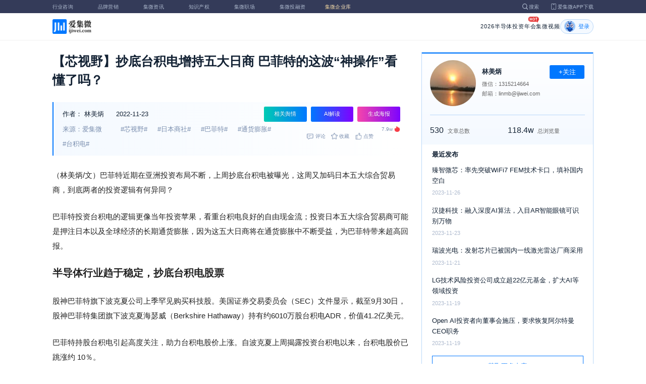

--- FILE ---
content_type: text/html; charset=utf-8
request_url: https://jiweipreview.laoyaoba.com/n/839522
body_size: 14184
content:
<!DOCTYPE html>
<html>
  <head>
    <meta charset="utf-8" />
    <meta http-equiv="X-UA-Compatible" content="IE=edge,chrome=1" />
    <meta
      name="viewport"
      content="width=device-width, initial-scale=1, maximum-scale=1, user-scalable=no"
    />
    <!-- <meta http-equiv="Content-Security-Policy" content="upgrade-insecure-requests"> -->
    
    <meta name="baidu-site-verification" content="code-lsJi0ewBwW" />
    <link
      rel="shortcut icon"
      href="https://s.laoyaoba.com/favicon.ico"
      type="image/x-icon"
    />
    <link rel="icon" href="https://s.laoyaoba.com/favicon.ico" />
    <title>【芯视野】抄底台积电增持五大日商 巴菲特的这波“神操作”看懂了吗？</title>
    

          <link rel="stylesheet" href="/styles/mediaarticle.bf725.css" media="screen and (orientation: portrait)">
          <link rel="stylesheet" href="/styles/mediaarticle.bf725.css" media="screen and (orientation: landscape)">
        
<meta name="keywords" content="芯视野,日本商社,巴菲特,通货膨胀,台积电" />
<meta name="description" content="巴菲特投资台积电的逻辑更像当年投资苹果，看重台积电良好的自由现金流；投资日本五大综合贸易商可能是押注日本以及全球经济的长期通货膨胀，因为这五大日商将在通货膨胀中不断受益，为巴菲特带来超高回报。" />
<meta name="Baiduspider" content="noarchive" />
<link
	rel="stylesheet"
	href="https://cdn.ijiwei.com/element-ui/v2.14.0/theme-chalk/index.min.css"
/>
<link rel="stylesheet" href="https://cdn.ijiwei.com/KaTeX/katex.min.css" />

    <script src="https://cdn.ijiwei.com/jquery/3.6.0/jquery.min.js"></script>
  </head>

  <body style="-webkit-overflow-scrolling: touch">
      

          <link rel="stylesheet" href="/styles/headermax.c1646.css" media="screen and (orientation: portrait)">
          <link rel="stylesheet" href="/styles/headermax.c1646.css" media="screen and (orientation: landscape)">
        
 
<div id="header-root"></div>
 
<script>
	(function flexible(window, document) {
		function resetFontSize() {
			let size = 0;
			size = (document.documentElement.clientWidth / 1920) * 16;
			document.documentElement.style.fontSize = (size <= 14 ? 13 : size) + 'px';
		}

		resetFontSize();
		window.addEventListener('pageshow', resetFontSize);
		window.addEventListener('resize', resetFontSize);
	})(window, document);
</script>
<script src="https://cdn.ijiwei.com/axios/v0.27.2/axios.min.js"></script>
<script src="https://cdn.ijiwei.com/react/v18.2.0/react.production.min.js"></script>
<script src="https://cdn.ijiwei.com/react/v18.2.0/react-dom.production.min.js"></script>
<script src="/scripts/headermax.c1646.bundule.js"></script>

 
<main class="main">
	<article class="article flex-row-left">
		<div class="list-left">
			<h1 class="media-title">【芯视野】抄底台积电增持五大日商 巴菲特的这波“神操作”看懂了吗？</h1>
			<div class="media-info-bg">
				<div class="media-info flex-row-space">
					<div class="author-info flex-1">
						<span>作者：</span>
						<a
							href="/home/#/author?id=5194345"
							target="_blank"
							title="林美炳"
							class="author-item"
							>林美炳</a
						>
						
						<span class="published-time">
							2022-11-23
						</span>
					</div>
					<section class="operator-btn">
						
						<a
							class="opinion-button btn-style-1"
							name="opinion-entry"
							id="opinion-button"
							title="舆情跳转入口"
							href="/jwopinion?tagwords=%E8%8A%AF%E8%A7%86%E9%87%8E"
							target="_blank"
						>
							相关舆情
						</a>
						
						<a
							class="media-info-ai-entry btn-style-1"
							name="ai-entry"
							title="AI解读"
							data-type="2"
							target="_blank"
						>
							AI解读
						</a>
						 
						<a
							class="media-info-article-poster btn-style-1"
							name="article-share-entry"
							id="generate-article-poster"
							title="生成海报"
							target="_blank"
						>
							生成海报
						</a>
						
					</section>
				</div>
				<div class="media-info flex-row-space">
					<div class="media-source">
						
						<span>来源：爱集微</span>
						  
						<span class="media-tag-item">#芯视野#</span>
						
						<span class="media-tag-item">#日本商社#</span>
						
						<span class="media-tag-item">#巴菲特#</span>
						
						<span class="media-tag-item">#通货膨胀#</span>
						
						<span class="media-tag-item">#台积电#</span>
						 
					</div>
					
					<div
						id="action-bar"
						class="flex-row-left media-info-num action-bar shrink-0"
					>
						
						<button class="button" name="comment" title="评论">
							<img src="https://s.laoyaoba.com/jiwei/web/mes-icon.png" alt="" />
							<span>评论</span>
						</button>
						
						<button class="button" name="collect" title="收藏">
							<img src="https://s.laoyaoba.com/jiwei/web/sc-icon.png" alt="" />
							<span>收藏</span>
						</button>
						<button class="button" name="like" title="点赞">
							<img src="https://s.laoyaoba.com/jiwei/web/zan-icon.png" alt="" />
							<span>点赞</span>
						</button>
					</div>
					
					<div class="hot flex-row-center author-read">
						<span class="hot-color">7.9w</span>
    <img class="node-list-look"  src="https://s.laoyaoba.com/node-media-hot.png" />
					</div>
				</div>
			</div>

			  
			<article class="media-article">
				   
				<div class="media-article-content">
					<p>（林美炳/文）巴菲特近期在亚洲投资布局不断，上周抄底台积电被曝光，这周又加码日本五大综合贸易商，到底两者的投资逻辑有何异同？</p><p>巴菲特投资台积电的逻辑更像当年投资苹果，看重台积电良好的自由现金流；投资日本五大综合贸易商可能是押注日本以及全球经济的长期通货膨胀，因为这五大日商将在通货膨胀中不断受益，为巴菲特带来超高回报。</p><p><strong><span style="font-size: 20px;">半导体行业趋于稳定，抄底台积电股票</span></strong><br/></p><p>股神巴菲特旗下波克夏公司上季罕见购买科技股。美国证券交易委员会（SEC）文件显示，截至9月30日，股神巴菲特集团旗下波克夏海瑟威（Berkshire Hathaway）持有约6010万股台积电ADR，价值41.2亿美元。</p><p>巴菲特持股台积电引起高度关注，助力台积电股价上涨。自波克夏上周揭露投资台积电以来，台积电股价已跳涨约 10％。</p><p><img src='http://s.laoyaoba.com/jwImg/891197322028.56321497015749351.987.jpg'></p><p>工银安盛资管刘尚认为，巴菲特持股台积电可能只是催化剂，今天半导体股大涨核心原因是半导体行业即将进入新一轮的上升周期，所以现在有很多机构投资者纷纷重仓持股半导体。</p><p>高盛分析师在 11 月 16 日的报告中写道，台积电最有能力抓住 5G、人工智能（AI）、高性能运算、电动车等领域的长期结构性成长契机。台积电另一优势是，在半导体景气走下坡之际，今年营收仍能保持两位数成长，毛利率也远高于 50%。分析师认为，台积电的现金流稳健，股利稳定，也可能是获巴菲特青睐的因素。</p><p>确实，巴菲特投资非常看重自由现金流，因为波克夏公司是主营业务是保险，需要非常稳定的现金流。巴菲特曾说：“投资者应该买入的是以现金流折现计算后，股价最便宜的股票，越便宜越好。”</p><p>巴菲特巨资抄底台积电的逻辑很可能与2016年首次建仓苹果股票的逻辑类似，2016年智能手机行业销量达15亿部，触碰到智能手机行业的天花板，自此以后虽然行业不断下滑，但是苹果行业龙头地位不断稳固，资本支出相对放缓，自由现金流不断增加，为巴菲特带来巨额的回报，至今巴菲特还持有苹果大量的股票。</p><p>同样，全球半导体行业似乎也将迎来行业的转折点。IC Insights预计，2023年全球半导体市场将同比下降6%，而Semiconductor Intelligence的预计则是同比下降14%。这将是半导体市场自2001年同比下跌32% 以来的最大跌幅。</p><p>台积电是半导体行业中的苹果。财经业分析人士认为，巴菲特持股台积电宣告半导体行业的黄金时代正式终结，2022年以后半导体行业将趋于稳定，不再有爆炸性成长，半导体资本支出军备竞赛进入尾声，台积电的行业地位也将相对稳固，将有良好的现金流。证券分析师也指出，台积电是半导体行业龙头企业，资本支出过了高峰期，现金流很不错。</p><p>近期，台积电股价进入历史低点。由于半导体行业处于下行周期，再加上地缘政治因素影响，台积电股价几乎探底。摩根士丹利在 11 月 8 日报告中指出，由于地缘政治风险，台积电股价比半导体景气下行周期水平还低 30％至 40％。</p><p>巴菲特近期加码基本是抄底台积电股票，按照巴菲特过往不断增持苹果股票的情况来看，未来巴菲特还将有可能继续增持台积电的股票。</p><p><strong><span style="font-size: 20px;">业绩将刷新纪录，增持日本五大综合贸易商</span></strong><br/></p><p>继台积电之后，巴菲特又将目光转向了日本厂商。股神巴菲特旗下波克夏海瑟威公司 (Berkshire Hathaway) 于11月21 日揭露，已增持日本五大综合贸易商三菱商事、三井物产、伊藤忠商事、丸红、住友商事的股份，各买进 1% 以上股份，持股也都超过 6%。</p><p>根据报道，波克夏海瑟威的三菱商事持股从 5.04% 提高到 6.59%，三井物产持股从 5.03% 提高到 6.62%，伊藤忠商事持股从 5.02% 提高到 6.21%，丸红持股从 5.06% 提高到 6.75%，住友商事持股从 5.04% 提高到 6.57%。</p><p>日本这五大综合贸易商都不同程度地涉足半导体领域，而且近年来持续加码。例如，住友商事旗下住友化学在美国得克萨斯州成立新公司，将建设高纯度半导体工艺化学品制造工厂；三菱商事旗下三菱瓦斯化学将在泰国增强半导体封装用树脂“BT材料”的产能；伊藤忠商事与日本政策投资银行出资的投资基金等将收购美国大型半导体企业安森美设在新潟县的工厂，等。</p><p>巴菲特增持日本五大综合贸易商引起半导体行业人士的高度关注。半导体材料从业者陈正（化名）认为，巴菲特可能看好半导体产业后续的发展，作为美国的重要配套商日本主要材料商将扩大美国的事业版图。半导体行业分析师张柳（化名）指出，今年晶圆代工厂资本支出还在增加，所以在逆势投资背景下，巴菲特看好半导体材料厂商的发展前景。</p><p>其实，巴菲特很早就布局了日本五大综合贸易商的股票，与半导体领域没有直接联系。在2020年8月31日之前，波克夏公司全资子公司国民保险公司就已经收购了日本五大综合贸易商超过5%的已发行流通股。而且当时波克夏公司就承诺，除非得到被投资方董事会的特别批准，否则他们增持其中任何一家的投资将不超过9.9%的份额。</p><p>巴菲特当时说：“我很高兴波克夏公司能参与到日本以及这五家公司的未来中来。这五家公司在世界各地有许多合资企业，而且可能会有更多的伙伴关系。我希望将来能有互惠互利的机会。”</p><p>不负众望，巴菲特日本投资布局已经获得了良好的回报。日本五大综合贸易商在日本市场上年内迄今的涨幅普遍达到了18%-39%，这一表现远远跑赢了日经225指数大盘，后者迄今仍下跌了近5%。</p><p>因为这五家日本综合贸易商利用了供应紧张、地缘政治冲突和需求反弹等因素，能源和大宗商品价格上涨，日元大幅贬值也提振了他们的收益，上月日元兑美元汇率跌至了32年低点。</p><p>而且这五家日本综合贸易商拥有良好的未来业绩预期。近期住友商事将全年净利润预期上调了近一半，至5500亿日元；丸红社将利润预期上调至历史最高水平；伊藤忠商事第二财季利润超过分析师预期；三井物产此前也预期，本财年净利润将攀升至创纪录的9800亿日元。</p><p><strong><span style="font-size: 20px;">布局全球通货膨胀，为何押注日本五大商社？</span></strong></p><p>巴菲特投资日本五大综合贸易商可能是布局全球通货膨胀。证券分析师周山（化名）指出，巴菲特不断增持日本五大综合贸易商股票就是押注日本经济未来五到十年的通货膨胀。按照美林钟投资模型，通货膨胀上升的阶段在经济复苏和过热的时期，持有大宗商品的回报率最高。巴菲特投资的这五家综合贸易商核心业务都集中在周期性大宗商品行业，随着日本国内物价的不断上涨，他们近年来的业绩保持逆势上扬态势。</p><p>日本五大综合贸易商将是全球通货膨胀的长期受益者。广发证券电子研究员李佳蔚表示，寄望受益于日本经济的积极表现、大宗商品和工业的强劲势头、以及美元走软或全球长期通货膨胀的现象，日本五大综合贸易商股票支付高额股息，有宽阔的经济护城河，而且价格相当便宜。</p><p>日本五大综合贸易商旗下传统能源资产价值有望在能源转型期及疫情后期阶段获得进一步提升。李佳蔚认为，日本五大综合贸易商在能源、电力、生活、原材料、资源化学等领域涉猎广且深，有立足于全产业链控制能力之下的进出口贸易能力。全球政治、经济环境剧烈变化，日本五大综合贸易商的股权都非常分散，增持可以掌握更多的进出口贸易控制权，在未来全球的能源资源、跨国贸易平台和交易网络也可以掌握主动权。巴菲特增持后，已成为日本五大综合贸易商的第三大股东，释放了继续增持的信号，如果继续增持到9.9%，就是五大综合贸易商的第二大股东。</p><p>而且日币是著名的国际避险货币。在全球通货膨胀的情况下，虽然此前日币持续贬值，不断探底，但是目前日元对美元汇率波动降低。巴菲特投资的五大综合贸易商非常热衷投资海外的大宗商品，政府也热衷海外投资，从日本经济泡沫破灭以来，日本一直是最大的债权国，即日本拥有庞大的海外资产，每年创造大量的收益，回流到日本，有利于日本保持稳定的汇率。同时，日本央行一直保持低利率，日币很难进一步贬值。此外，日本高精尖产业以及本土优质资产随着日币贬值受到全球资本追捧，基本不会出现白菜价抄底的情况，也加强了日币的避险属性。</p><p>正因为日币具有避险属性，所以在当前不确定的全球市场中更受借款人的热衷。据了解，波克夏公司有6255亿日元计价的债券，到期日从2023年到2060年不等。李佳蔚表示，波克夏公司正在考虑可能发行以日元计价的更多债券，因为借款人在全球债务危机中寻求相对稳定的日本信贷市场。（校对/张轶群）</p>
				</div>
				  
				<!-- <div class="chat-entry" data-type="1">
					<div class="chat-toolbar">
						<button class="chat-toolbar-item" data-type="1">
							<i class="icon-article"></i>文章推荐
						</button>
						<button class="chat-toolbar-item" data-type="2">
							<i class="icon-summary"></i>智能摘要
						</button>
						<button class="chat-toolbar-item" data-type="3">
							<i class="icon-furtherread"></i>延伸阅读
						</button>
						<button class="chat-toolbar-item" data-type="4">
							<i class="icon-consult"></i>聊天咨询
						</button>
					</div>
				</div> -->
				
				<!-- <img
					id="cplib-ad-pc"
					class="w-full cursor-pointer"
					src="https://s.laoyaoba.com/cplib/cplib-ad-pc.jpg"
					onclick="window.open('/company')"
					data-dc-page_name="集微网资讯详情"
					data-dc-target="广告"
					data-dc-event="click"
					data-dcparams-title="企业洞察"
					data-dcparams-description="企业洞察"
					data-dcparams-position="PC/资讯详情页文章底-编号无"
					alt=""
				/> -->
				  
				<img
					id="vip-ad-pc"
					class="w-full cursor-pointer"
					src="https://s.laoyaoba.com/vip-ad-pc.jpg"
					onclick="window.open('/jwvip?source=zixunAd')"
					data-dc-page_name="集微网资讯详情"
					data-dc-target="广告"
					data-dc-event="click"
					data-dcparams-title="VIP"
					data-dcparams-description="VIP"
					data-dcparams-position="PC/资讯详情页文章底-编号无"
					alt=""
				/>

				  
			</article>

			<div class="media-info-bg flex-row-space">
				<div class="media-info flex-1">
					<div class="author-info">
						<span>责编：</span>
						<span>张轶群</span>
					</div>
					<div class="media-source">
						
						<span>来源：爱集微</span>
						  
						<span class="media-tag-item">#芯视野#</span>
						
						<span class="media-tag-item">#日本商社#</span>
						
						<span class="media-tag-item">#巴菲特#</span>
						
						<span class="media-tag-item">#通货膨胀#</span>
						
						<span class="media-tag-item">#台积电#</span>
						 
					</div>
				</div>
				<div id="action-button" class="flex-row-left author-info-btn">
					<button
						class="rounded-button flex-row-center"
						name="collect"
						alt="收藏"
					>
						<img
							class="icon-collect"
							src="https://s.laoyaoba.com/jiwei/web/sc-blue-icon.png"
							alt=""
						/><span>收藏</span>
					</button>
					<button class="rounded-button flex-row-center" name="like" alt="点赞">
						<img
							class="icon-like"
							src="https://s.laoyaoba.com/jiwei/web/zan-blue-icon.png"
							alt=""
						/><span>点赞</span>
					</button>
				</div>
			</div>
			
			<div class="share-bar">
				<span>分享至：</span>
				<button id="wxshare" class="wxshare item">
					<img
						class="wx"
						src="https://s.laoyaoba.com/jiwei/web/node-media-article-wx.png"
						alt
					/>

					<div class="share-plane-box">
						<div class="share-plane" id="wxshareplane">
							<p>微信扫一扫分享</p>
							<div id="article-qrcode" class="qrcode"></div>
						</div>
					</div>
				</button>
				<button id="wbshare" class="item">
					<img
						class="wb"
						src="https://s.laoyaoba.com/jiwei/web/node-media-article-wb.png"
						alt
					/>
				</button>
				<button id="qqshare" class="item">
					<img
						class="qq"
						src="https://s.laoyaoba.com/jiwei/web/node-media-article-qq.png"
						alt
					/>
				</button>
				<button id="inshare" class="item">
					<img
						class="in"
						src="https://s.laoyaoba.com/jiwei/web/node-media-article-in.png"
						alt
					/>
				</button>
			</div>
			

			<div class="media-text-end">
				<div>THE END</div>
				
				<p>*此内容为集微网原创，著作权归集微网所有，爱集微，爱原创</p>
				
			</div>
			<!-- 相关推荐 -->
			
			<div class="recommend">
				<h5 class="section-title">相关推荐</h5>
				<ul class="flex-row-left list">
					
					<li>
						<a href="/n/976543" target="_blank">
							<div class="img-box img-hover-scale">
								<img
									src="http://s.laoyaoba.com/jwImg/620540062368.6902.jpg?insert-from=gallery"
									onerror="onerror=null;src='https://s.laoyaoba.com/node-def_bg.png'"
									alt=""
								/>
							</div>
							<p class="ell_two title">
								爱芯元智通过港交所聆讯，有望成为“中国边缘AI芯片第一股”
							</p>
						</a>
					</li>
					
					<li>
						<a href="/n/976375" target="_blank">
							<div class="img-box img-hover-scale">
								<img
									src="http://s.laoyaoba.com/jwImg/93243766098.37119.jpg?insert-from=gallery"
									onerror="onerror=null;src='https://s.laoyaoba.com/node-def_bg.png'"
									alt=""
								/>
							</div>
							<p class="ell_two title">
								机构：台积电拟将Fab14成熟节点产能削减15%-20%
							</p>
						</a>
					</li>
					
					<li>
						<a href="/n/975945" target="_blank">
							<div class="img-box img-hover-scale">
								<img
									src="http://s.laoyaoba.com/jwImg/1611610974517.741729188650576.7437.png?insert-from=gallery"
									onerror="onerror=null;src='https://s.laoyaoba.com/node-def_bg.png'"
									alt=""
								/>
							</div>
							<p class="ell_two title">
								英伟达成最大客户，传台积电将取消苹果优先出货待遇
							</p>
						</a>
					</li>
					
					<li>
						<a href="/n/975896" target="_blank">
							<div class="img-box img-hover-scale">
								<img
									src="http://s.laoyaoba.com/jwImg/1611610974517.741729188650576.7437.png"
									onerror="onerror=null;src='https://s.laoyaoba.com/node-def_bg.png'"
									alt=""
								/>
							</div>
							<p class="ell_two title">
								台积电嘉义AP7 1月22日首度亮相
							</p>
						</a>
					</li>
					
					<li>
						<a href="/n/975260" target="_blank">
							<div class="img-box img-hover-scale">
								<img
									src="http://s.laoyaoba.com/jwImg/1611610974517.741729188650576.7437.png"
									onerror="onerror=null;src='https://s.laoyaoba.com/node-def_bg.png'"
									alt=""
								/>
							</div>
							<p class="ell_two title">
								台积电将扩大投资美国 设备、机电厂也有好处
							</p>
						</a>
					</li>
					
					<li>
						<a href="/n/975189" target="_blank">
							<div class="img-box img-hover-scale">
								<img
									src="http://s.laoyaoba.com/jwImg/1183841322042.5752.jpg?insert-from=gallery"
									onerror="onerror=null;src='https://s.laoyaoba.com/node-def_bg.png'"
									alt=""
								/>
							</div>
							<p class="ell_two title">
								消息称小米玄戒O2芯片将采用台积电N3P制程
							</p>
						</a>
					</li>
					
				</ul>
			</div>
			
			<!-- end 相关推荐 -->
			<!-- 评论 -->
			
			<section id="comment" class="remark">
				<div id="mediacomment"></div>
			</section>
			
			<!-- end 评论 -->
		</div>

		<div class="list-right">
			<!-- 作者信息 user_info -->
			<section class="author">
				<div class="author-head">
					<button
						id="btn-follow"
						data-id="5194345"
						data-follow="2"
						class="btn-follow "
					>
						+关注
					</button>
					<div class="flex-row-left">
						<img
							class="head-img"
							src="http://s.laoyaoba.com/jwImg/avatar/2020/08/12/15972252678402.png?imageView2/2/w/90/h/90"
							onerror="onerror=null;src='https://s.laoyaoba.com/node-def_head.png'"
							alt
						/>
						<div class="head-text flex-column-center">
							<div class="name">林美炳</div>
							<p>微信：1315214664</p>
							<p>邮箱：linmb@ijiwei.com</p>
						</div>
					</div>
					<p class="head-intro"></p>
					<hr class="divider" />
					<div class="head-num">
						<div class="head-num-item">
							<span class="num"
								>530</span
							><span class="label">文章总数</span>
						</div>
						<div class="head-num-item">
							<span class="num"
								>118.4w</span
							><span class="label">总浏览量</span>
						</div>
					</div>
				</div>
				<div class="head-list">
					<div class="head-list-title">最近发布</div>
					<ul class="hot-list">
						
						<li class="noline">
							<a href="/n/885849" target="_blank">
								<p class="text-hover ell_two">
									臻智微芯：率先突破WiFi7 FEM技术卡口，填补国内空白
								</p>
								<p class="time">2023-11-26</p>
							</a>
						</li>
						
						<li class="noline">
							<a href="/n/885612" target="_blank">
								<p class="text-hover ell_two">
									汉捷科技：融入深度AI算法，入目AR智能眼镜可识别万物
								</p>
								<p class="time">2023-11-23</p>
							</a>
						</li>
						
						<li class="noline">
							<a href="/n/885354" target="_blank">
								<p class="text-hover ell_two">
									瑞波光电：发射芯片已被国内一线激光雷达厂商采用
								</p>
								<p class="time">2023-11-21</p>
							</a>
						</li>
						
						<li class="noline">
							<a href="/n/885261" target="_blank">
								<p class="text-hover ell_two">
									LG技术风险投资公司成立超22亿元基金，扩大AI等领域投资
								</p>
								<p class="time">2023-11-19</p>
							</a>
						</li>
						
						<li class="noline">
							<a href="/n/885260" target="_blank">
								<p class="text-hover ell_two">
									Open AI投资者向董事会施压，要求恢复阿尔特曼CEO职务
								</p>
								<p class="time">2023-11-19</p>
							</a>
						</li>
						
					</ul>
					<a href="/home/#/author?id=5194345" target="_blank">
						<button class="head-button-more">获取更多内容</button>
					</a>
				</div>
			</section>
			<!-- 热门文章 最新资讯 -->
			<section class="hot mt40">
				<div class="flex-row-space h5-titlebg">
					<h5 class="modular-title">最新资讯</h5>
				</div>
				<ul class="hot-list">
					
					<li>
						<a href="/n/976543" target="_blank">
							<p class="text-hover ell_two">
								爱芯元智通过港交所聆讯，有望成为“中国边缘AI芯片第一股”
							</p>
							<p class="time">57分钟前</p>
						</a>
					</li>
					
					<li>
						<a href="/n/976542" target="_blank">
							<p class="text-hover ell_two">
								爱芯元智通过港交所聆讯，有望成为“中国边缘AI芯片第一股”
							</p>
							<p class="time">1小时前</p>
						</a>
					</li>
					
					<li>
						<a href="/n/976541" target="_blank">
							<p class="text-hover ell_two">
								【一周芯热点】传阿里平头哥冲刺IPO；深圳芯片公司破产审查
							</p>
							<p class="time">5小时前</p>
						</a>
					</li>
					
					<li>
						<a href="/n/976540" target="_blank">
							<p class="text-hover ell_two">
								Agent时代赋能，架构多元驱动：2026年国产CPU发展展望
							</p>
							<p class="time">5小时前</p>
						</a>
					</li>
					
					<li>
						<a href="/n/976538" target="_blank">
							<p class="text-hover ell_two">
								50亿元项目扎根临港，先导科技引领半导体零部件国产替代浪潮
							</p>
							<p class="time">5小时前</p>
						</a>
					</li>
					
					<li>
						<a href="/n/976537" target="_blank">
							<p class="text-hover ell_two">
								OpenAI与Anthropic争夺企业用户
							</p>
							<p class="time">7小时前</p>
						</a>
					</li>
					
				</ul>
			</section>
			<!-- 广告 -->
			<section class="ad mt40">
				<div id="apply"></div>
			</section>
		</div>
	</article>
</main>



<div id="pdf-shadow" class="pdf-shadow">
	<img
		class="pdf-close"
		src="https://s.laoyaoba.com/jiweiwang/x.png"
		alt="关闭"
	/>
	<div id="pdf-container" class="pdf-container">
		<img
			class="loading"
			src="https://s.laoyaoba.com/jiweiwang/loading.png"
			alt="加载"
		/>
		<p>PDF 加载中...</p>
	</div>
</div>
<div id="react-root" style="z-index: 9999; overflow-y: auto"></div>
<script src="https://cdn.ijiwei.com/qrcode/qrcode.min.js"></script>
<script src="https://cdn.ijiwei.com/pdfobject/v2.2.7/pdfobject.min.js"></script>
<script src="https://cdn.ijiwei.com/react/v18.2.0/react.production.min.js"></script>
<script src="https://cdn.ijiwei.com/react/v18.2.0/react-dom.production.min.js"></script>

<script>
	var webname = 'Chrome';
	var NODE_ENV = 'production';
	var news_id_swig = '839522';

	var simpledata = {"is_comment":0,"is_liked":0,"is_follow":2,"is_lock":false,"detail_list":[""],"news_id":839522,"view_num":79843,"like_num":0,"collect_num":0,"comment_num":0};
	var article_data = {"news_id":839522,"category_id":197,"sub_category_id":0,"user_id":5194345,"author2":0,"promulgator_id":3607,"source_author":5194345,"news_type":1,"news_title":"【芯视野】抄底台积电增持五大日商 巴菲特的这波“神操作”看懂了吗？","subtitle":"【芯视野】抄底台积电增持五大日商 巴菲特的这波“神操作”看懂了吗？","intro":"巴菲特投资台积电的逻辑更像当年投资苹果，看重台积电良好的自由现金流；投资日本五大综合贸易商可能是押注日本以及全球经济的长期通货膨胀，因为这五大日商将在通货膨胀中不断受益，为巴菲特带来超高回报。","published_time":"20221123074500","last_comment_time":0,"view_num":79842,"like_num":0,"unlike_num":0,"comment_num":0,"collect_num":0,"news_top":0,"news_essence":3,"allow_comment":1,"cover":"http://s.laoyaoba.com/jwImg/891197322028.56321497015749351.987.jpg","status":5,"update_time":"20260120085710","create_time":"20221123064359","news_source":1,"reprint_source":"","real_source":"","name_source":"","info_source":"","is_extra_link":0,"extra_link":"","search_tags":"芯视野,日本商社,巴菲特,通货膨胀,台积电","published_id":5149388,"micro_time":166916070086985100,"refresh_time":166916070912051100,"is_rss":1,"is_wx":1,"is_project":0,"project_id":719681,"project_category_id":200,"video_info":null,"has_tts":0,"show_audio":0,"audio_info":null,"is_vip":0,"vip_view_num":8336,"language_type":1,"seo_intro":"巴菲特投资台积电的逻辑更像当年投资苹果，看重台积电良好的自由现金流；投资日本五大综合贸易商可能是押注日本以及全球经济的长期通货膨胀，因为这五大日商将在通货膨胀中不断受益，为巴菲特带来超高回报。","seo_keywords":"芯视野,日本商社,巴菲特,通货膨胀,台积电","show_author":1,"price":0,"is_focus":0,"focus_time":0,"category_top":0,"subcategory_top":0,"tag_list":[{"id":1328384,"tag_name":"芯视野"},{"id":1328385,"tag_name":"日本商社"},{"id":1328386,"tag_name":"巴菲特"},{"id":1328387,"tag_name":"通货膨胀"},{"id":1328388,"tag_name":"台积电"}],"category_list":[{"category_id":197,"category_name":"老杳吧"}],"category_name":"老杳吧","news_images":{"news_id":839522,"attachment_content":"[\"http:\\/\\/s.laoyaoba.com\\/jwImg\\/891197322028.56321497015749351.987.jpg?imageView2\\/1\\/w\\/270\\/h\\/180\"]"},"copyright":"*此内容为集微网原创，著作权归集微网所有，爱集微，爱原创","detail_list":["<p>（林美炳/文）巴菲特近期在亚洲投资布局不断，上周抄底台积电被曝光，这周又加码日本五大综合贸易商，到底两者的投资逻辑有何异同？</p><p>巴菲特投资台积电的逻辑更像当年投资苹果，看重台积电良好的自由现金流；投资日本五大综合贸易商可能是押注日本以及全球经济的长期通货膨胀，因为这五大日商将在通货膨胀中不断受益，为巴菲特带来超高回报。</p><p><strong><span style=\"font-size: 20px;\">半导体行业趋于稳定，抄底台积电股票</span></strong><br/></p><p>股神巴菲特旗下波克夏公司上季罕见购买科技股。美国证券交易委员会（SEC）文件显示，截至9月30日，股神巴菲特集团旗下波克夏海瑟威（Berkshire Hathaway）持有约6010万股台积电ADR，价值41.2亿美元。</p><p>巴菲特持股台积电引起高度关注，助力台积电股价上涨。自波克夏上周揭露投资台积电以来，台积电股价已跳涨约 10％。</p><p><img src='http://s.laoyaoba.com/jwImg/891197322028.56321497015749351.987.jpg'></p><p>工银安盛资管刘尚认为，巴菲特持股台积电可能只是催化剂，今天半导体股大涨核心原因是半导体行业即将进入新一轮的上升周期，所以现在有很多机构投资者纷纷重仓持股半导体。</p><p>高盛分析师在 11 月 16 日的报告中写道，台积电最有能力抓住 5G、人工智能（AI）、高性能运算、电动车等领域的长期结构性成长契机。台积电另一优势是，在半导体景气走下坡之际，今年营收仍能保持两位数成长，毛利率也远高于 50%。分析师认为，台积电的现金流稳健，股利稳定，也可能是获巴菲特青睐的因素。</p><p>确实，巴菲特投资非常看重自由现金流，因为波克夏公司是主营业务是保险，需要非常稳定的现金流。巴菲特曾说：“投资者应该买入的是以现金流折现计算后，股价最便宜的股票，越便宜越好。”</p><p>巴菲特巨资抄底台积电的逻辑很可能与2016年首次建仓苹果股票的逻辑类似，2016年智能手机行业销量达15亿部，触碰到智能手机行业的天花板，自此以后虽然行业不断下滑，但是苹果行业龙头地位不断稳固，资本支出相对放缓，自由现金流不断增加，为巴菲特带来巨额的回报，至今巴菲特还持有苹果大量的股票。</p><p>同样，全球半导体行业似乎也将迎来行业的转折点。IC Insights预计，2023年全球半导体市场将同比下降6%，而Semiconductor Intelligence的预计则是同比下降14%。这将是半导体市场自2001年同比下跌32% 以来的最大跌幅。</p><p>台积电是半导体行业中的苹果。财经业分析人士认为，巴菲特持股台积电宣告半导体行业的黄金时代正式终结，2022年以后半导体行业将趋于稳定，不再有爆炸性成长，半导体资本支出军备竞赛进入尾声，台积电的行业地位也将相对稳固，将有良好的现金流。证券分析师也指出，台积电是半导体行业龙头企业，资本支出过了高峰期，现金流很不错。</p><p>近期，台积电股价进入历史低点。由于半导体行业处于下行周期，再加上地缘政治因素影响，台积电股价几乎探底。摩根士丹利在 11 月 8 日报告中指出，由于地缘政治风险，台积电股价比半导体景气下行周期水平还低 30％至 40％。</p><p>巴菲特近期加码基本是抄底台积电股票，按照巴菲特过往不断增持苹果股票的情况来看，未来巴菲特还将有可能继续增持台积电的股票。</p><p><strong><span style=\"font-size: 20px;\">业绩将刷新纪录，增持日本五大综合贸易商</span></strong><br/></p><p>继台积电之后，巴菲特又将目光转向了日本厂商。股神巴菲特旗下波克夏海瑟威公司 (Berkshire Hathaway) 于11月21 日揭露，已增持日本五大综合贸易商三菱商事、三井物产、伊藤忠商事、丸红、住友商事的股份，各买进 1% 以上股份，持股也都超过 6%。</p><p>根据报道，波克夏海瑟威的三菱商事持股从 5.04% 提高到 6.59%，三井物产持股从 5.03% 提高到 6.62%，伊藤忠商事持股从 5.02% 提高到 6.21%，丸红持股从 5.06% 提高到 6.75%，住友商事持股从 5.04% 提高到 6.57%。</p><p>日本这五大综合贸易商都不同程度地涉足半导体领域，而且近年来持续加码。例如，住友商事旗下住友化学在美国得克萨斯州成立新公司，将建设高纯度半导体工艺化学品制造工厂；三菱商事旗下三菱瓦斯化学将在泰国增强半导体封装用树脂“BT材料”的产能；伊藤忠商事与日本政策投资银行出资的投资基金等将收购美国大型半导体企业安森美设在新潟县的工厂，等。</p><p>巴菲特增持日本五大综合贸易商引起半导体行业人士的高度关注。半导体材料从业者陈正（化名）认为，巴菲特可能看好半导体产业后续的发展，作为美国的重要配套商日本主要材料商将扩大美国的事业版图。半导体行业分析师张柳（化名）指出，今年晶圆代工厂资本支出还在增加，所以在逆势投资背景下，巴菲特看好半导体材料厂商的发展前景。</p><p>其实，巴菲特很早就布局了日本五大综合贸易商的股票，与半导体领域没有直接联系。在2020年8月31日之前，波克夏公司全资子公司国民保险公司就已经收购了日本五大综合贸易商超过5%的已发行流通股。而且当时波克夏公司就承诺，除非得到被投资方董事会的特别批准，否则他们增持其中任何一家的投资将不超过9.9%的份额。</p><p>巴菲特当时说：“我很高兴波克夏公司能参与到日本以及这五家公司的未来中来。这五家公司在世界各地有许多合资企业，而且可能会有更多的伙伴关系。我希望将来能有互惠互利的机会。”</p><p>不负众望，巴菲特日本投资布局已经获得了良好的回报。日本五大综合贸易商在日本市场上年内迄今的涨幅普遍达到了18%-39%，这一表现远远跑赢了日经225指数大盘，后者迄今仍下跌了近5%。</p><p>因为这五家日本综合贸易商利用了供应紧张、地缘政治冲突和需求反弹等因素，能源和大宗商品价格上涨，日元大幅贬值也提振了他们的收益，上月日元兑美元汇率跌至了32年低点。</p><p>而且这五家日本综合贸易商拥有良好的未来业绩预期。近期住友商事将全年净利润预期上调了近一半，至5500亿日元；丸红社将利润预期上调至历史最高水平；伊藤忠商事第二财季利润超过分析师预期；三井物产此前也预期，本财年净利润将攀升至创纪录的9800亿日元。</p><p><strong><span style=\"font-size: 20px;\">布局全球通货膨胀，为何押注日本五大商社？</span></strong></p><p>巴菲特投资日本五大综合贸易商可能是布局全球通货膨胀。证券分析师周山（化名）指出，巴菲特不断增持日本五大综合贸易商股票就是押注日本经济未来五到十年的通货膨胀。按照美林钟投资模型，通货膨胀上升的阶段在经济复苏和过热的时期，持有大宗商品的回报率最高。巴菲特投资的这五家综合贸易商核心业务都集中在周期性大宗商品行业，随着日本国内物价的不断上涨，他们近年来的业绩保持逆势上扬态势。</p><p>日本五大综合贸易商将是全球通货膨胀的长期受益者。广发证券电子研究员李佳蔚表示，寄望受益于日本经济的积极表现、大宗商品和工业的强劲势头、以及美元走软或全球长期通货膨胀的现象，日本五大综合贸易商股票支付高额股息，有宽阔的经济护城河，而且价格相当便宜。</p><p>日本五大综合贸易商旗下传统能源资产价值有望在能源转型期及疫情后期阶段获得进一步提升。李佳蔚认为，日本五大综合贸易商在能源、电力、生活、原材料、资源化学等领域涉猎广且深，有立足于全产业链控制能力之下的进出口贸易能力。全球政治、经济环境剧烈变化，日本五大综合贸易商的股权都非常分散，增持可以掌握更多的进出口贸易控制权，在未来全球的能源资源、跨国贸易平台和交易网络也可以掌握主动权。巴菲特增持后，已成为日本五大综合贸易商的第三大股东，释放了继续增持的信号，如果继续增持到9.9%，就是五大综合贸易商的第二大股东。</p><p>而且日币是著名的国际避险货币。在全球通货膨胀的情况下，虽然此前日币持续贬值，不断探底，但是目前日元对美元汇率波动降低。巴菲特投资的五大综合贸易商非常热衷投资海外的大宗商品，政府也热衷海外投资，从日本经济泡沫破灭以来，日本一直是最大的债权国，即日本拥有庞大的海外资产，每年创造大量的收益，回流到日本，有利于日本保持稳定的汇率。同时，日本央行一直保持低利率，日币很难进一步贬值。此外，日本高精尖产业以及本土优质资产随着日币贬值受到全球资本追捧，基本不会出现白菜价抄底的情况，也加强了日币的避险属性。</p><p>正因为日币具有避险属性，所以在当前不确定的全球市场中更受借款人的热衷。据了解，波克夏公司有6255亿日元计价的债券，到期日从2023年到2060年不等。李佳蔚表示，波克夏公司正在考虑可能发行以日元计价的更多债券，因为借款人在全球债务危机中寻求相对稳定的日本信贷市场。（校对/张轶群）</p>"],"is_wx_follow":1,"wx_info":{"app_id":"wx5ce45ed870499c32","wechat_id":"gh_ac1555ec79c8","path":"pages/serviceaccount/code"},"is_lock":true,"user_is_vip":false,"user_exists_vip":true,"user_is_login":0,"pdf_info":{"pdf_name":""},"project_info":{"subtitle":"日月光/Qorvo等纷纷“出走” 大陆还剩多少外资封测厂","name_source":"https://www.laoyaoba.com/special/type=2?news_id=719681&source=pc","special_img":"http://s.laoyaoba.com/jwImg/projectNewCover/2022/06/20/16557167515482.jpg"},"special_list":[{"news_id":719681,"subtitle":"日月光/Qorvo等纷纷“出走” 大陆还剩多少外资封测厂","intro":"集微网隆重推出“芯视野”专题，未来将客观反映行业高管对于热点事件的观点及分析报道。","share_url":"https://www.laoyaoba.com/special/type=2?news_id=719681&source=pc","special_cover":"http://s.laoyaoba.com/jwImg/projectNewCover/2022/06/20/16557167515482.jpg","special_share_img":"http://s.laoyaoba.com/jwImg/slideItem/2022/06/20/16557189455918.jpg","view_total":2812176,"news_total":718,"is_follow":0}],"special_config":{},"total_view_num":0,"project_category_list":[],"is_follow":2,"is_comment":0,"user_info":{"user_name":"林美炳","user_id":5194345,"avatar":"http://s.laoyaoba.com/jwImg/avatar/2020/08/12/15972252678402.png?imageView2/2/w/90/h/90","intro":"","email":"linmb@ijiwei.com","weixin":"1315214664","is_follow":2,"view_total":1184446,"news_total":530},"published_info":{"nickname":"张轶群","id":5149388,"avatar":"http://s.laoyaoba.com/jwImg/avatar/2018/09/04/15360390181778blob?imageView2/2/w/90/h/90","intro":"集微网记者，关注IC产业，深度报道、企业报道"},"promulgator_info":{"nickname":"刘洋","id":3607,"avatar":"http://s.laoyaoba.com/jwImg/avatar/2020/10/14/1602686869500320201014224747?imageView2/2/w/90/h/90","intro":"关注半导体设计与制造 微信bluely2002 注明来意"},"detail_length":3353,"author2_info":{},"is_liked":0,"unique_code":"260125500658992082","is_buy":false,"share_url":"https://jiweipreview.laoyaoba.com/html/share/news?source=pc&news_id=839522","is_share":true,"is_attention":2,"is_stock":0};

	var user_info = {"user_name":"林美炳","user_id":5194345,"avatar":"http://s.laoyaoba.com/jwImg/avatar/2020/08/12/15972252678402.png?imageView2/2/w/90/h/90","intro":"","email":"linmb@ijiwei.com","weixin":"1315214664","is_follow":2,"view_total":1184446,"news_total":530};
	var token = '';
	var is_vip_news = 0;

	/**
	 * IE图片问题
	 */
	function IEVersion() {
		var userAgent = navigator.userAgent; //取得浏览器的userAgent字符串
		var isIE =
			userAgent.indexOf('compatible') > -1 && userAgent.indexOf('MSIE') > -1; //判断是否IE<11浏览器
		var isIE11 =
			userAgent.indexOf('Trident') > -1 && userAgent.indexOf('rv:11.0') > -1;
		if (isIE) {
			var reIE = new RegExp('MSIE (\\d+\\.\\d+);');
			reIE.test(userAgent);
			var fIEVersion = parseFloat(RegExp['$1']);
			if (fIEVersion == 7) {
				return 7;
			} else if (fIEVersion == 8) {
				return 8;
			} else if (fIEVersion == 9) {
				return 9;
			} else if (fIEVersion == 10) {
				return 10;
			} else {
				return 6; //IE版本<=7
			}
		} else if (isIE11) {
			return 11; //IE11
		} else {
			return -1; //不是ie浏览器
		}
	}
	function IEImage() {
		try {
			if (IEVersion() != -1) {
				var article = document.querySelector('.media-article');
				var p = article.getElementsByTagName('p');
				var img = article.getElementsByTagName('img');
				for (var i = 0; i < img.length; i++) {
					img[i].style.maxWidth = article.offsetWidth + 'px';
				}
			}
		} catch (e) {}
	}
	IEImage();
</script>
  
<footer>

 
<div class="footer">
  <section class="top">
    <div class="top-left">
      <a class="top-left-logo" href="/">
        <img src="https://s.laoyaoba.com/node-header-logo1.png" alt="集微logo" />
      </a>
      <!-- <a class="top-left-logo2" href="/">
        <img src="https://s.laoyaoba.com/node-header-logo2.png" alt="集微logo" />
      </a> -->

      <div>
        <a href="/" target="_blank">网站首页</a>
        <a href="/n/729927" target="_blank">版权声明</a>
        <!-- <a href="https://www.laoyaoba.com/html/jiade/jiade" target="_blank">嘉勤官网</a> -->
        <a href="/workplace/#/" target="_blank">集微招聘</a>
        <a href="/n/683318" target="_blank">联系我们</a>
        <a href="/map" target="_blank">网站地图</a>
        <a href="/n/683317" target="_blank">关于我们</a>
        <a href="https://www.laoyaoba.com/static/view/business.html" target="_blank">商务合作</a>
        <a href="https://www.laoyaoba.com/api/rss/hbb" target="_blank">rss订阅</a>
      </div>
    </div>
    <div class="top-right">
      <div class="top-right-info">
        <div>
          <p>联系电话：</p>
          <p>0592-6892326</p>
        </div>
        <div>
          <p>新闻投稿：</p>
          <p>laoyaoba@gmail.com</p>
        </div>
        <div>
          <p>商务合作：</p>
          <p>chenhao@ijiwei.com</p>
        </div>
        <div>
          <p>问题反馈：</p>
          <p>1574400753 (QQ)</p>
        </div>
      </div>
      <div class="top-right-code">
        <div>
          <img
            src="https://s.laoyaoba.com/node-code-wx.png"
            alt="集微官方微信"
          />
          <p>官方微信</p>
        </div>
        <div>
          <img
            src="https://s.laoyaoba.com/node-code-wb.png"
            alt="集微官方微博"
          />
          <p>官方微博</p>
        </div>
        <div>
          <img src="https://s.laoyaoba.com/node-code-app.png" alt="集微app" />
          <p>APP下载</p>
        </div>
      </div>
    </div>

    </section>
    <!-- <ul class="center">
      <p>友情链接：</p>
      <li>
        <p><a href="https://tech.ifeng.com/" target="_blank">凤凰科技</a></p>
      </li>
      <li>
        <p><a href="https://www.leiphone.com/" target="_blank">雷锋网</a></p>
      </li>
      <li>
        <p>
          <a href="https://www.cls.cn/depth?id=1111" target="_blank">财联社</a>
        </p>
      </li>
      <li>
        <p>
          <a href="http://www.eepw.com.cn/" target="_blank">电子产品世界</a>
        </p>
      </li>
      <li>
        <p><a href="https://www.eefocus.com/" target="_blank">与非网</a></p>
      </li>
    </ul> -->
  </article>
  <section class="bottom">
    <p>
      Copyright 2007-2023©<span id="tt"></span>.com™Inc.All rights reserved |
      <a href="https://beian.miit.gov.cn/#/Integrated/index" target="_blank"
        >闽ICP备17032949号</a
      ><span id="ts"></span>
    </p>
    <div>
      <img src="https://s.laoyaoba.com/node-footer-security.png" alt />
      <a
        href="http://www.beian.gov.cn/portal/registerSystemInfo?recordcode=35020502000344"
        target="_blank"
        >闽公网安备 35020502000344号</a
      >
    </div>
  </section>
  <script>
    if (RegExp(/jiweinet/).test(window.location.href)) {
      document.getElementById('ts').innerHTML = '-1';
      document.getElementById('tt').innerHTML = 'JiWeiNet';
    } else if (RegExp(/laoyaoba/).test(window.location.href)) {
      document.getElementById('ts').innerHTML = '';
      document.getElementById('tt').innerHTML = 'IJiWei';
    } else if (RegExp(/ijiwei/).test(window.location.href)) {
      document.getElementById('ts').innerHTML = '-3';
      document.getElementById('tt').innerHTML = 'IJiWei';
    } else {
      document.getElementById('ts').innerHTML = '';
      document.getElementById('tt').innerHTML = 'IJiWei';
    }
  </script>
</div>
 
<script src="/scripts/footer.919a3.bundule.js"></script>

</footer>
 
<script src="https://cdn.ijiwei.com/vue/v2.6.9/vue.min.js"></script>
<script src="https://cdn.ijiwei.com/axios/v0.27.2/axios.min.js"></script>
<script src="https://cdn.ijiwei.com/element-ui/v2.14.0/index.min.js"></script>
<script src="https://static.ijiwei.com/static/js/md5.js"></script>

<script>
	let cover_swig = 'http://s.laoyaoba.com/jwImg/891197322028.56321497015749351.987.jpg';
	let news_title_swig = '【芯视野】抄底台积电增持五大日商 巴菲特的这波“神操作”看懂了吗？';
	let intro_swig = '巴菲特投资台积电的逻辑更像当年投资苹果，看重台积电良好的自由现金流；投资日本五大综合贸易商可能是押注日本以及全球经济的长期通货膨胀，因为这五大日商将在通货膨胀中不断受益，为巴菲特带来超高回报。';
	let like_num_swig = '0';
	let collect_num_swig = '0';
	let allow_comment_swig = '1';
	// window.onload = function () {
	//   if (/windows phone|iphone|android/gi.test(window.navigator.userAgent)) {
	//     window.location.href =
	//       window.location.origin +
	//       `/html/share/news?source=h5&news_id=839522`;
	//   }
	// };
</script>


<script>
	const tailWindStyle = '/styles/tailwindcss.d36c4.css';
</script>

<script src="/scripts/mediaarticle.bf725.bundule.js"></script><script src="/scripts/tailwindcss.d36c4.bundule.js"></script>

<script id="laoyaoba">
	(function () {
		var hm = document.createElement('script');
		hm.src = 'https://hm.baidu.com/hm.js?7a320689f49c65329a61fd46277563ee';
		var s = document.getElementById('laoyaoba');
		s.parentNode.insertBefore(hm, s);
	})();
</script>
<script id="ijiwei">
	(function () {
		var hm = document.createElement('script');
		hm.src = 'https://hm.baidu.com/hm.js?e5f8162d3d8e9cb33d12d6b5d557fa3a';
		var s = document.getElementById('ijiwei');
		s.parentNode.insertBefore(hm, s);
	})();
</script>

  </body>
</html>


--- FILE ---
content_type: application/javascript
request_url: https://jiweipreview.laoyaoba.com/scripts/headermax.c1646.bundule.js
body_size: 299666
content:
(()=>{var e={18421:(e,t,n)=>{"use strict";n.d(t,{A:()=>q});var r=function(){function e(e){var t=this;this._insertTag=function(e){var n;n=0===t.tags.length?t.insertionPoint?t.insertionPoint.nextSibling:t.prepend?t.container.firstChild:t.before:t.tags[t.tags.length-1].nextSibling,t.container.insertBefore(e,n),t.tags.push(e)},this.isSpeedy=void 0===e.speedy||e.speedy,this.tags=[],this.ctr=0,this.nonce=e.nonce,this.key=e.key,this.container=e.container,this.prepend=e.prepend,this.insertionPoint=e.insertionPoint,this.before=null}var t=e.prototype;return t.hydrate=function(e){e.forEach(this._insertTag)},t.insert=function(e){if(this.ctr%(this.isSpeedy?65e3:1)==0){var t;this._insertTag(((t=document.createElement("style")).setAttribute("data-emotion",this.key),void 0!==this.nonce&&t.setAttribute("nonce",this.nonce),t.appendChild(document.createTextNode("")),t.setAttribute("data-s",""),t))}var n=this.tags[this.tags.length-1];if(this.isSpeedy){var r=function(e){if(e.sheet)return e.sheet;for(var t=0;t<document.styleSheets.length;t++)if(document.styleSheets[t].ownerNode===e)return document.styleSheets[t]}(n);try{r.insertRule(e,r.cssRules.length)}catch(e){}}else n.appendChild(document.createTextNode(e));this.ctr++},t.flush=function(){this.tags.forEach(function(e){return e.parentNode&&e.parentNode.removeChild(e)}),this.tags=[],this.ctr=0},e}(),o=Math.abs,i=String.fromCharCode,a=Object.assign;function l(e,t,n){return e.replace(t,n)}function s(e,t){return e.indexOf(t)}function u(e,t){return 0|e.charCodeAt(t)}function c(e,t,n){return e.slice(t,n)}function d(e){return e.length}function f(e,t){return t.push(e),e}var p=1,h=1,m=0,y=0,b=0,g="";function x(e,t,n,r,o,i,a){return{value:e,root:t,parent:n,type:r,props:o,children:i,line:p,column:h,length:a,return:""}}function w(e,t){return a(x("",null,null,"",null,null,0),e,{length:-e.length},t)}function A(){return b=y<m?u(g,y++):0,h++,10===b&&(h=1,p++),b}function S(){return u(g,y)}function O(e){switch(e){case 0:case 9:case 10:case 13:case 32:return 5;case 33:case 43:case 44:case 47:case 62:case 64:case 126:case 59:case 123:case 125:return 4;case 58:return 3;case 34:case 39:case 40:case 91:return 2;case 41:case 93:return 1}return 0}function j(e){return p=h=1,m=d(g=e),y=0,[]}function k(e){var t,n;return(t=y-1,n=function e(t){for(;A();)switch(b){case t:return y;case 34:case 39:34!==t&&39!==t&&e(b);break;case 40:41===t&&e(t);break;case 92:A()}return y}(91===e?e+2:40===e?e+1:e),c(g,t,n)).trim()}var C="-ms-",P="-moz-",E="-webkit-",M="comm",I="rule",R="decl",D="@keyframes";function T(e,t){for(var n="",r=e.length,o=0;o<r;o++)n+=t(e[o],o,e,t)||"";return n}function _(e,t,n,r){switch(e.type){case"@layer":if(e.children.length)break;case"@import":case R:return e.return=e.return||e.value;case M:return"";case D:return e.return=e.value+"{"+T(e.children,r)+"}";case I:e.value=e.props.join(",")}return d(n=T(e.children,r))?e.return=e.value+"{"+n+"}":""}function N(e,t,n,r,i,a,s,u,d,f,p){for(var h=i-1,m=0===i?a:[""],y=m.length,b=0,g=0,w=0;b<r;++b)for(var A=0,S=c(e,h+1,h=o(g=s[b])),O=e;A<y;++A)(O=(g>0?m[A]+" "+S:l(S,/&\f/g,m[A])).trim())&&(d[w++]=O);return x(e,t,n,0===i?I:u,d,f,p)}function F(e,t,n,r){return x(e,t,n,R,c(e,0,r),c(e,r+1,-1),r)}var L=function(e,t,n){for(var r=0,o=0;r=o,o=S(),38===r&&12===o&&(t[n]=1),!O(o);)A();return c(g,e,y)},B=function(e,t){var n=-1,r=44;do switch(O(r)){case 0:38===r&&12===S()&&(t[n]=1),e[n]+=L(y-1,t,n);break;case 2:e[n]+=k(r);break;case 4:if(44===r){e[++n]=58===S()?"&\f":"",t[n]=e[n].length;break}default:e[n]+=i(r)}while(r=A())return e},V=function(e,t){var n;return n=B(j(e),t),g="",n},z=new WeakMap,W=function(e){if("rule"===e.type&&e.parent&&!(e.length<1)){for(var t=e.value,n=e.parent,r=e.column===n.column&&e.line===n.line;"rule"!==n.type;)if(!(n=n.parent))return;if((1!==e.props.length||58===t.charCodeAt(0)||z.get(n))&&!r){z.set(e,!0);for(var o=[],i=V(t,o),a=n.props,l=0,s=0;l<i.length;l++)for(var u=0;u<a.length;u++,s++)e.props[s]=o[l]?i[l].replace(/&\f/g,a[u]):a[u]+" "+i[l]}}},H=function(e){if("decl"===e.type){var t=e.value;108===t.charCodeAt(0)&&98===t.charCodeAt(2)&&(e.return="",e.value="")}},U=[function(e,t,n,r){if(e.length>-1&&!e.return)switch(e.type){case R:e.return=function e(t,n){switch(45^u(t,0)?(((n<<2^u(t,0))<<2^u(t,1))<<2^u(t,2))<<2^u(t,3):0){case 5103:return E+"print-"+t+t;case 5737:case 4201:case 3177:case 3433:case 1641:case 4457:case 2921:case 5572:case 6356:case 5844:case 3191:case 6645:case 3005:case 6391:case 5879:case 5623:case 6135:case 4599:case 4855:case 4215:case 6389:case 5109:case 5365:case 5621:case 3829:return E+t+t;case 5349:case 4246:case 4810:case 6968:case 2756:return E+t+P+t+C+t+t;case 6828:case 4268:return E+t+C+t+t;case 6165:return E+t+C+"flex-"+t+t;case 5187:return E+t+l(t,/(\w+).+(:[^]+)/,E+"box-$1$2"+C+"flex-$1$2")+t;case 5443:return E+t+C+"flex-item-"+l(t,/flex-|-self/,"")+t;case 4675:return E+t+C+"flex-line-pack"+l(t,/align-content|flex-|-self/,"")+t;case 5548:return E+t+C+l(t,"shrink","negative")+t;case 5292:return E+t+C+l(t,"basis","preferred-size")+t;case 6060:return E+"box-"+l(t,"-grow","")+E+t+C+l(t,"grow","positive")+t;case 4554:return E+l(t,/([^-])(transform)/g,"$1"+E+"$2")+t;case 6187:return l(l(l(t,/(zoom-|grab)/,E+"$1"),/(image-set)/,E+"$1"),t,"")+t;case 5495:case 3959:return l(t,/(image-set\([^]*)/,E+"$1$`$1");case 4968:return l(l(t,/(.+:)(flex-)?(.*)/,E+"box-pack:$3"+C+"flex-pack:$3"),/s.+-b[^;]+/,"justify")+E+t+t;case 4095:case 3583:case 4068:case 2532:return l(t,/(.+)-inline(.+)/,E+"$1$2")+t;case 8116:case 7059:case 5753:case 5535:case 5445:case 5701:case 4933:case 4677:case 5533:case 5789:case 5021:case 4765:if(d(t)-1-n>6)switch(u(t,n+1)){case 109:if(45!==u(t,n+4))break;case 102:return l(t,/(.+:)(.+)-([^]+)/,"$1"+E+"$2-$3$1"+P+(108==u(t,n+3)?"$3":"$2-$3"))+t;case 115:return~s(t,"stretch")?e(l(t,"stretch","fill-available"),n)+t:t}break;case 4949:if(115!==u(t,n+1))break;case 6444:switch(u(t,d(t)-3-(~s(t,"!important")&&10))){case 107:return l(t,":",":"+E)+t;case 101:return l(t,/(.+:)([^;!]+)(;|!.+)?/,"$1"+E+(45===u(t,14)?"inline-":"")+"box$3$1"+E+"$2$3$1"+C+"$2box$3")+t}break;case 5936:switch(u(t,n+11)){case 114:return E+t+C+l(t,/[svh]\w+-[tblr]{2}/,"tb")+t;case 108:return E+t+C+l(t,/[svh]\w+-[tblr]{2}/,"tb-rl")+t;case 45:return E+t+C+l(t,/[svh]\w+-[tblr]{2}/,"lr")+t}return E+t+C+t+t}return t}(e.value,e.length);break;case D:return T([w(e,{value:l(e.value,"@","@"+E)})],r);case I:if(e.length){var o,i;return o=e.props,i=function(t){var n;switch(n=t,(n=/(::plac\w+|:read-\w+)/.exec(n))?n[0]:n){case":read-only":case":read-write":return T([w(e,{props:[l(t,/:(read-\w+)/,":"+P+"$1")]})],r);case"::placeholder":return T([w(e,{props:[l(t,/:(plac\w+)/,":"+E+"input-$1")]}),w(e,{props:[l(t,/:(plac\w+)/,":"+P+"$1")]}),w(e,{props:[l(t,/:(plac\w+)/,C+"input-$1")]})],r)}return""},o.map(i).join("")}}}],q=function(e){var t,n,o,a,m,w,C=e.key;if("css"===C){var P=document.querySelectorAll("style[data-emotion]:not([data-s])");Array.prototype.forEach.call(P,function(e){-1!==e.getAttribute("data-emotion").indexOf(" ")&&(document.head.appendChild(e),e.setAttribute("data-s",""))})}var E=e.stylisPlugins||U,I={},R=[];a=e.container||document.head,Array.prototype.forEach.call(document.querySelectorAll('style[data-emotion^="'+C+' "]'),function(e){for(var t=e.getAttribute("data-emotion").split(" "),n=1;n<t.length;n++)I[t[n]]=!0;R.push(e)});var D=(n=(t=[W,H].concat(E,[_,(o=function(e){w.insert(e)},function(e){!e.root&&(e=e.return)&&o(e)})])).length,function(e,r,o,i){for(var a="",l=0;l<n;l++)a+=t[l](e,r,o,i)||"";return a}),L=function(e){var t,n;return T((n=function e(t,n,r,o,a,m,w,j,C){for(var P,E=0,I=0,R=w,D=0,T=0,_=0,L=1,B=1,V=1,z=0,W="",H=a,U=m,q=o,K=W;B;)switch(_=z,z=A()){case 40:if(108!=_&&58==u(K,R-1)){-1!=s(K+=l(k(z),"&","&\f"),"&\f")&&(V=-1);break}case 34:case 39:case 91:K+=k(z);break;case 9:case 10:case 13:case 32:K+=function(e){for(;b=S();)if(b<33)A();else break;return O(e)>2||O(b)>3?"":" "}(_);break;case 92:K+=function(e,t){for(var n;--t&&A()&&!(b<48)&&!(b>102)&&(!(b>57)||!(b<65))&&(!(b>70)||!(b<97)););return n=y+(t<6&&32==S()&&32==A()),c(g,e,n)}(y-1,7);continue;case 47:switch(S()){case 42:case 47:f(x(P=function(e,t){for(;A();)if(e+b===57)break;else if(e+b===84&&47===S())break;return"/*"+c(g,t,y-1)+"*"+i(47===e?e:A())}(A(),y),n,r,M,i(b),c(P,2,-2),0),C);break;default:K+="/"}break;case 123*L:j[E++]=d(K)*V;case 125*L:case 59:case 0:switch(z){case 0:case 125:B=0;case 59+I:-1==V&&(K=l(K,/\f/g,"")),T>0&&d(K)-R&&f(T>32?F(K+";",o,r,R-1):F(l(K," ","")+";",o,r,R-2),C);break;case 59:K+=";";default:if(f(q=N(K,n,r,E,I,a,j,W,H=[],U=[],R),m),123===z){if(0===I)e(K,n,q,q,H,m,R,j,U);else switch(99===D&&110===u(K,3)?100:D){case 100:case 108:case 109:case 115:e(t,q,q,o&&f(N(t,q,q,0,0,a,j,W,a,H=[],R),U),a,U,R,j,o?H:U);break;default:e(K,q,q,q,[""],U,0,j,U)}}}E=I=T=0,L=V=1,W=K="",R=w;break;case 58:R=1+d(K),T=_;default:if(L<1){if(123==z)--L;else if(125==z&&0==L++&&125==(b=y>0?u(g,--y):0,h--,10===b&&(h=1,p--),b))continue}switch(K+=i(z),z*L){case 38:V=I>0?1:(K+="\f",-1);break;case 44:j[E++]=(d(K)-1)*V,V=1;break;case 64:45===S()&&(K+=k(A())),D=S(),I=R=d(W=K+=function(e){for(;!O(S());)A();return c(g,e,y)}(y)),z++;break;case 45:45===_&&2==d(K)&&(L=0)}}return m}("",null,null,null,[""],t=j(t=e),0,[0],t),g="",n),D)};m=function(e,t,n,r){w=n,L(e?e+"{"+t.styles+"}":t.styles),r&&(B.inserted[t.name]=!0)};var B={key:C,sheet:new r({key:C,container:a,nonce:e.nonce,speedy:e.speedy,prepend:e.prepend,insertionPoint:e.insertionPoint}),nonce:e.nonce,inserted:I,registered:{},insert:m};return B.sheet.hydrate(R),B}},10286:(e,t,n)=>{"use strict";function r(e){var t=Object.create(null);return function(n){return void 0===t[n]&&(t[n]=e(n)),t[n]}}n.d(t,{A:()=>r})},26948:(e,t,n)=>{"use strict";n.d(t,{C:()=>l,T:()=>u,i:()=>i,w:()=>s});var r=n(41594),o=n(18421);n(94035),n(60804);var i=!0,a=r.createContext("undefined"!=typeof HTMLElement?(0,o.A)({key:"css"}):null),l=a.Provider,s=function(e){return(0,r.forwardRef)(function(t,n){return e(t,(0,r.useContext)(a),n)})};i||(s=function(e){return function(t){var n=(0,r.useContext)(a);return null===n?(n=(0,o.A)({key:"css"}),r.createElement(a.Provider,{value:n},e(t,n))):e(t,n)}});var u=r.createContext({})},3138:(e,t,n)=>{"use strict";n.d(t,{AH:()=>u,i7:()=>c,mL:()=>s});var r=n(26948),o=n(41594),i=n(53442),a=n(60804),l=n(94035);n(18421),n(81555);var s=(0,r.w)(function(e,t){var n=e.styles,s=(0,l.J)([n],void 0,o.useContext(r.T));if(!r.i){for(var u,c=s.name,d=s.styles,f=s.next;void 0!==f;)c+=" "+f.name,d+=f.styles,f=f.next;var p=!0===t.compat,h=t.insert("",{name:c,styles:d},t.sheet,p);return p?null:o.createElement("style",((u={})["data-emotion"]=t.key+"-global "+c,u.dangerouslySetInnerHTML={__html:h},u.nonce=t.sheet.nonce,u))}var m=o.useRef();return(0,a.i)(function(){var e=t.key+"-global",n=new t.sheet.constructor({key:e,nonce:t.sheet.nonce,container:t.sheet.container,speedy:t.sheet.isSpeedy}),r=!1,o=document.querySelector('style[data-emotion="'+e+" "+s.name+'"]');return t.sheet.tags.length&&(n.before=t.sheet.tags[0]),null!==o&&(r=!0,o.setAttribute("data-emotion",e),n.hydrate([o])),m.current=[n,r],function(){n.flush()}},[t]),(0,a.i)(function(){var e=m.current,n=e[0];if(e[1]){e[1]=!1;return}if(void 0!==s.next&&(0,i.sk)(t,s.next,!0),n.tags.length){var r=n.tags[n.tags.length-1].nextElementSibling;n.before=r,n.flush()}t.insert("",s,n,!1)},[t,s.name]),null});function u(){for(var e=arguments.length,t=Array(e),n=0;n<e;n++)t[n]=arguments[n];return(0,l.J)(t)}var c=function(){var e=u.apply(void 0,arguments),t="animation-"+e.name;return{name:t,styles:"@keyframes "+t+"{"+e.styles+"}",anim:1,toString:function(){return"_EMO_"+this.name+"_"+this.styles+"_EMO_"}}}},94035:(e,t,n)=>{"use strict";n.d(t,{J:()=>m});var r,o={animationIterationCount:1,aspectRatio:1,borderImageOutset:1,borderImageSlice:1,borderImageWidth:1,boxFlex:1,boxFlexGroup:1,boxOrdinalGroup:1,columnCount:1,columns:1,flex:1,flexGrow:1,flexPositive:1,flexShrink:1,flexNegative:1,flexOrder:1,gridRow:1,gridRowEnd:1,gridRowSpan:1,gridRowStart:1,gridColumn:1,gridColumnEnd:1,gridColumnSpan:1,gridColumnStart:1,msGridRow:1,msGridRowSpan:1,msGridColumn:1,msGridColumnSpan:1,fontWeight:1,lineHeight:1,opacity:1,order:1,orphans:1,tabSize:1,widows:1,zIndex:1,zoom:1,WebkitLineClamp:1,fillOpacity:1,floodOpacity:1,stopOpacity:1,strokeDasharray:1,strokeDashoffset:1,strokeMiterlimit:1,strokeOpacity:1,strokeWidth:1},i=n(10286);function a(e){return e&&"undefined"!=typeof Symbol&&e.constructor===Symbol?"symbol":typeof e}var l=/[A-Z]|^ms/g,s=/_EMO_([^_]+?)_([^]*?)_EMO_/g,u=function(e){return 45===e.charCodeAt(1)},c=function(e){return null!=e&&"boolean"!=typeof e},d=(0,i.A)(function(e){return u(e)?e:e.replace(l,"-$&").toLowerCase()}),f=function(e,t){switch(e){case"animation":case"animationName":if("string"==typeof t)return t.replace(s,function(e,t,n){return r={name:t,styles:n,next:r},t})}return 1===o[e]||u(e)||"number"!=typeof t||0===t?t:t+"px"};function p(e,t,n){if(null==n)return"";if(void 0!==n.__emotion_styles)return n;switch(void 0===n?"undefined":a(n)){case"boolean":return"";case"object":if(1===n.anim)return r={name:n.name,styles:n.styles,next:r},n.name;if(void 0!==n.styles){var o=n.next;if(void 0!==o)for(;void 0!==o;)r={name:o.name,styles:o.styles,next:r},o=o.next;return n.styles+";"}return function(e,t,n){var r="";if(Array.isArray(n))for(var o=0;o<n.length;o++)r+=p(e,t,n[o])+";";else for(var i in n){var l=n[i];if((void 0===l?"undefined":a(l))!=="object")null!=t&&void 0!==t[l]?r+=i+"{"+t[l]+"}":c(l)&&(r+=d(i)+":"+f(i,l)+";");else if(Array.isArray(l)&&"string"==typeof l[0]&&(null==t||void 0===t[l[0]]))for(var s=0;s<l.length;s++)c(l[s])&&(r+=d(i)+":"+f(i,l[s])+";");else{var u=p(e,t,l);switch(i){case"animation":case"animationName":r+=d(i)+":"+u+";";break;default:r+=i+"{"+u+"}"}}}return r}(e,t,n);case"function":if(void 0!==e){var i=r,l=n(e);return r=i,p(e,t,l)}}if(null==t)return n;var s=t[n];return void 0!==s?s:n}var h=/label:\s*([^\s;\n{]+)\s*(;|$)/g,m=function(e,t,n){if(1===e.length&&"object"===a(e[0])&&null!==e[0]&&void 0!==e[0].styles)return e[0];var o,i=!0,l="";r=void 0;var s=e[0];null==s||void 0===s.raw?(i=!1,l+=p(n,t,s)):l+=s[0];for(var u=1;u<e.length;u++)l+=p(n,t,e[u]),i&&(l+=s[u]);h.lastIndex=0;for(var c="";null!==(o=h.exec(l));)c+="-"+o[1];return{name:function(e){for(var t,n=0,r=0,o=e.length;o>=4;++r,o-=4)t=(65535&(t=255&e.charCodeAt(r)|(255&e.charCodeAt(++r))<<8|(255&e.charCodeAt(++r))<<16|(255&e.charCodeAt(++r))<<24))*1540483477+((t>>>16)*59797<<16),t^=t>>>24,n=(65535&t)*1540483477+((t>>>16)*59797<<16)^(65535&n)*1540483477+((n>>>16)*59797<<16);switch(o){case 3:n^=(255&e.charCodeAt(r+2))<<16;case 2:n^=(255&e.charCodeAt(r+1))<<8;case 1:n^=255&e.charCodeAt(r),n=(65535&n)*1540483477+((n>>>16)*59797<<16)}return n^=n>>>13,(((n=(65535&n)*1540483477+((n>>>16)*59797<<16))^n>>>15)>>>0).toString(36)}(l)+c,styles:l,next:r}}},551:(e,t,n)=>{"use strict";n.d(t,{A:()=>y});var r=n(30883),o=n(41594),i=n(10286),a=/^((children|dangerouslySetInnerHTML|key|ref|autoFocus|defaultValue|defaultChecked|innerHTML|suppressContentEditableWarning|suppressHydrationWarning|valueLink|abbr|accept|acceptCharset|accessKey|action|allow|allowUserMedia|allowPaymentRequest|allowFullScreen|allowTransparency|alt|async|autoComplete|autoPlay|capture|cellPadding|cellSpacing|challenge|charSet|checked|cite|classID|className|cols|colSpan|content|contentEditable|contextMenu|controls|controlsList|coords|crossOrigin|data|dateTime|decoding|default|defer|dir|disabled|disablePictureInPicture|disableRemotePlayback|download|draggable|encType|enterKeyHint|form|formAction|formEncType|formMethod|formNoValidate|formTarget|frameBorder|headers|height|hidden|high|href|hrefLang|htmlFor|httpEquiv|id|inputMode|integrity|is|keyParams|keyType|kind|label|lang|list|loading|loop|low|marginHeight|marginWidth|max|maxLength|media|mediaGroup|method|min|minLength|multiple|muted|name|nonce|noValidate|open|optimum|pattern|placeholder|playsInline|poster|preload|profile|radioGroup|readOnly|referrerPolicy|rel|required|reversed|role|rows|rowSpan|sandbox|scope|scoped|scrolling|seamless|selected|shape|size|sizes|slot|span|spellCheck|src|srcDoc|srcLang|srcSet|start|step|style|summary|tabIndex|target|title|translate|type|useMap|value|width|wmode|wrap|about|datatype|inlist|prefix|property|resource|typeof|vocab|autoCapitalize|autoCorrect|autoSave|color|incremental|fallback|inert|itemProp|itemScope|itemType|itemID|itemRef|on|option|results|security|unselectable|accentHeight|accumulate|additive|alignmentBaseline|allowReorder|alphabetic|amplitude|arabicForm|ascent|attributeName|attributeType|autoReverse|azimuth|baseFrequency|baselineShift|baseProfile|bbox|begin|bias|by|calcMode|capHeight|clip|clipPathUnits|clipPath|clipRule|colorInterpolation|colorInterpolationFilters|colorProfile|colorRendering|contentScriptType|contentStyleType|cursor|cx|cy|d|decelerate|descent|diffuseConstant|direction|display|divisor|dominantBaseline|dur|dx|dy|edgeMode|elevation|enableBackground|end|exponent|externalResourcesRequired|fill|fillOpacity|fillRule|filter|filterRes|filterUnits|floodColor|floodOpacity|focusable|fontFamily|fontSize|fontSizeAdjust|fontStretch|fontStyle|fontVariant|fontWeight|format|from|fr|fx|fy|g1|g2|glyphName|glyphOrientationHorizontal|glyphOrientationVertical|glyphRef|gradientTransform|gradientUnits|hanging|horizAdvX|horizOriginX|ideographic|imageRendering|in|in2|intercept|k|k1|k2|k3|k4|kernelMatrix|kernelUnitLength|kerning|keyPoints|keySplines|keyTimes|lengthAdjust|letterSpacing|lightingColor|limitingConeAngle|local|markerEnd|markerMid|markerStart|markerHeight|markerUnits|markerWidth|mask|maskContentUnits|maskUnits|mathematical|mode|numOctaves|offset|opacity|operator|order|orient|orientation|origin|overflow|overlinePosition|overlineThickness|panose1|paintOrder|pathLength|patternContentUnits|patternTransform|patternUnits|pointerEvents|points|pointsAtX|pointsAtY|pointsAtZ|preserveAlpha|preserveAspectRatio|primitiveUnits|r|radius|refX|refY|renderingIntent|repeatCount|repeatDur|requiredExtensions|requiredFeatures|restart|result|rotate|rx|ry|scale|seed|shapeRendering|slope|spacing|specularConstant|specularExponent|speed|spreadMethod|startOffset|stdDeviation|stemh|stemv|stitchTiles|stopColor|stopOpacity|strikethroughPosition|strikethroughThickness|string|stroke|strokeDasharray|strokeDashoffset|strokeLinecap|strokeLinejoin|strokeMiterlimit|strokeOpacity|strokeWidth|surfaceScale|systemLanguage|tableValues|targetX|targetY|textAnchor|textDecoration|textRendering|textLength|to|transform|u1|u2|underlinePosition|underlineThickness|unicode|unicodeBidi|unicodeRange|unitsPerEm|vAlphabetic|vHanging|vIdeographic|vMathematical|values|vectorEffect|version|vertAdvY|vertOriginX|vertOriginY|viewBox|viewTarget|visibility|widths|wordSpacing|writingMode|x|xHeight|x1|x2|xChannelSelector|xlinkActuate|xlinkArcrole|xlinkHref|xlinkRole|xlinkShow|xlinkTitle|xlinkType|xmlBase|xmlns|xmlnsXlink|xmlLang|xmlSpace|y|y1|y2|yChannelSelector|z|zoomAndPan|for|class|autofocus)|(([Dd][Aa][Tt][Aa]|[Aa][Rr][Ii][Aa]|x)-.*))$/,l=(0,i.A)(function(e){return a.test(e)||111===e.charCodeAt(0)&&110===e.charCodeAt(1)&&91>e.charCodeAt(2)}),s=n(26948),u=n(53442),c=n(94035),d=n(60804),f=function(e){return"theme"!==e},p=function(e){return"string"==typeof e&&e.charCodeAt(0)>96?l:f},h=function(e,t,n){var r;if(t){var o=t.shouldForwardProp;r=e.__emotion_forwardProp&&o?function(t){return e.__emotion_forwardProp(t)&&o(t)}:o}return"function"!=typeof r&&n&&(r=e.__emotion_forwardProp),r},m=function(e){var t=e.cache,n=e.serialized,r=e.isStringTag;return(0,u.SF)(t,n,r),(0,d.s)(function(){return(0,u.sk)(t,n,r)}),null},y=(function e(t,n){var i,a,l=t.__emotion_real===t,d=l&&t.__emotion_base||t;void 0!==n&&(i=n.label,a=n.target);var f=h(t,n,l),y=f||p(d),b=!y("as");return function(){var g=arguments,x=l&&void 0!==t.__emotion_styles?t.__emotion_styles.slice(0):[];if(void 0!==i&&x.push("label:"+i+";"),null==g[0]||void 0===g[0].raw)x.push.apply(x,g);else{x.push(g[0][0]);for(var w=g.length,A=1;A<w;A++)x.push(g[A],g[0][A])}var S=(0,s.w)(function(e,t,n){var r=b&&e.as||d,i="",l=[],h=e;if(null==e.theme){for(var g in h={},e)h[g]=e[g];h.theme=o.useContext(s.T)}"string"==typeof e.className?i=(0,u.Rk)(t.registered,l,e.className):null!=e.className&&(i=e.className+" ");var w=(0,c.J)(x.concat(l),t.registered,h);i+=t.key+"-"+w.name,void 0!==a&&(i+=" "+a);var A=b&&void 0===f?p(r):y,S={};for(var O in e)(!b||"as"!==O)&&A(O)&&(S[O]=e[O]);return S.className=i,S.ref=n,o.createElement(o.Fragment,null,o.createElement(m,{cache:t,serialized:w,isStringTag:"string"==typeof r}),o.createElement(r,S))});return S.displayName=void 0!==i?i:"Styled("+("string"==typeof d?d:d.displayName||d.name||"Component")+")",S.defaultProps=t.defaultProps,S.__emotion_real=S,S.__emotion_base=d,S.__emotion_styles=x,S.__emotion_forwardProp=f,Object.defineProperty(S,"toString",{value:function(){return"."+a}}),S.withComponent=function(t,o){return e(t,(0,r.A)({},n,o,{shouldForwardProp:h(S,o,!0)})).apply(void 0,x)},S}}).bind();["a","abbr","address","area","article","aside","audio","b","base","bdi","bdo","big","blockquote","body","br","button","canvas","caption","cite","code","col","colgroup","data","datalist","dd","del","details","dfn","dialog","div","dl","dt","em","embed","fieldset","figcaption","figure","footer","form","h1","h2","h3","h4","h5","h6","head","header","hgroup","hr","html","i","iframe","img","input","ins","kbd","keygen","label","legend","li","link","main","map","mark","marquee","menu","menuitem","meta","meter","nav","noscript","object","ol","optgroup","option","output","p","param","picture","pre","progress","q","rp","rt","ruby","s","samp","script","section","select","small","source","span","strong","style","sub","summary","sup","table","tbody","td","textarea","tfoot","th","thead","time","title","tr","track","u","ul","var","video","wbr","circle","clipPath","defs","ellipse","foreignObject","g","image","line","linearGradient","mask","path","pattern","polygon","polyline","radialGradient","rect","stop","svg","text","tspan"].forEach(function(e){y[e]=y(e)})},60804:(e,t,n)=>{"use strict";n.d(t,{i:()=>a,s:()=>i});var r=n(41594),o=!!r.useInsertionEffect&&r.useInsertionEffect,i=o||function(e){return e()},a=o||r.useLayoutEffect},53442:(e,t,n)=>{"use strict";function r(e,t,n){var r="";return n.split(" ").forEach(function(n){void 0!==e[n]?t.push(e[n]+";"):r+=n+" "}),r}n.d(t,{Rk:()=>r,SF:()=>o,sk:()=>i});var o=function(e,t,n){var r=e.key+"-"+t.name;!1===n&&void 0===e.registered[r]&&(e.registered[r]=t.styles)},i=function(e,t,n){o(e,t,n);var r=e.key+"-"+t.name;if(void 0===e.inserted[t.name]){var i=t;do e.insert(t===i?"."+r:"",i,e.sheet,!0),i=i.next;while(void 0!==i)}}},52089:(e,t,n)=>{"use strict";n.d(t,{Ab:()=>tp});var r,o,i,a=n(71131),l=n(41594),s=n.n(l),u=n(21758),c=n(58095),d=(0,l.createContext)({});function f(e){var t=e.value.source,n=e.children;return(0,a.jsx)(d.Provider,{value:{source:t},children:n})}var p=function(){return(0,l.useContext)(d)},h=(0,l.createContext)({});function m(e){var t=e.value.method,n=e.children;return(0,a.jsx)(h.Provider,{value:{method:t},children:n})}var y=function(){return(0,l.useContext)(h)},b=n(49785),g=n(61206),x=n(44745),w=n(91776),A=n(17148),S=n(43573),O=n.n(S),j=RegExp("Android|webOS|iPhone|iPad|iPod|BlackBerry|Windows Phone|IEMobile|Opera Mini","i"),k=function(){var e=navigator.userAgent||navigator.vendor||window.opera,t=j.test(e),n=window.matchMedia("only screen and (max-width: 750px)").matches;return t||n?"mobile":"desktop"},C="mobile"===k();function P(e){for(var t=1;t<arguments.length;t++){var n=null!=arguments[t]?arguments[t]:{},r=Object.keys(n);"function"==typeof Object.getOwnPropertySymbols&&(r=r.concat(Object.getOwnPropertySymbols(n).filter(function(e){return Object.getOwnPropertyDescriptor(n,e).enumerable}))),r.forEach(function(t){var r;r=n[t],t in e?Object.defineProperty(e,t,{value:r,enumerable:!0,configurable:!0,writable:!0}):e[t]=r})}return e}function E(e,t){return t=null!=t?t:{},Object.getOwnPropertyDescriptors?Object.defineProperties(e,Object.getOwnPropertyDescriptors(t)):(function(e,t){var n=Object.keys(e);if(Object.getOwnPropertySymbols){var r=Object.getOwnPropertySymbols(e);n.push.apply(n,r)}return n})(Object(t)).forEach(function(n){Object.defineProperty(e,n,Object.getOwnPropertyDescriptor(t,n))}),e}function M(e){var t=e.rules,n=void 0===t?{}:t,r=e.name,o=e.required,i=e.type,l=e.control,s=function(e,t){if(null==e)return{};var n,r,o=function(e,t){if(null==e)return{};var n,r,o={},i=Object.keys(e);for(r=0;r<i.length;r++)n=i[r],t.indexOf(n)>=0||(o[n]=e[n]);return o}(e,t);if(Object.getOwnPropertySymbols){var i=Object.getOwnPropertySymbols(e);for(r=0;r<i.length;r++)n=i[r],!(t.indexOf(n)>=0)&&Object.prototype.propertyIsEnumerable.call(e,n)&&(o[n]=e[n])}return o}(e,["rules","name","required","type","control"]);return o&&!n.required&&(n.required="必填项"),(0,a.jsx)(b.xI,{name:r,control:l,rules:n,render:function(e){var t=e.field,n=t.onChange,l=t.onBlur,u=t.value,c=t.ref,d=e.fieldState.error;return(0,a.jsx)(I,E(P({},s),{name:r,value:null!=u?u:"",required:o,type:i,onChange:function(e){n("number"===i&&e.target.value?+e.target.value:e.target.value),"function"==typeof s.onChange&&s.onChange(e)},onBlur:function(e){l(),"function"==typeof s.onBlur&&s.onBlur(e)},error:!!d,helperText:d?d.message:s.helperText?s.helperText:" ",inputRef:c}))}})}function I(e){return(0,a.jsx)(x.A,E(P({},e),{InputProps:P({startAdornment:(0,a.jsxs)(A.A,{position:"start",className:"h-full",children:["+86"," ",(0,a.jsx)(w.A,{orientation:"vertical",flexItem:!0,className:O()({"ml-[0.5rem]":!C,"ml-[1rem]":C})})]})},e.InputProps),onWheel:function(e){var t,n;return null===(n=e.currentTarget.getElementsByTagName("input"))||void 0===n?void 0:null===(t=n[0])||void 0===t?void 0:t.blur()}}))}function R(e,t){(null==t||t>e.length)&&(t=e.length);for(var n=0,r=Array(t);n<t;n++)r[n]=e[n];return r}function D(e,t,n,r,o,i,a){try{var l=e[i](a),s=l.value}catch(e){n(e);return}l.done?t(s):Promise.resolve(s).then(r,o)}function T(e){for(var t=1;t<arguments.length;t++){var n=null!=arguments[t]?arguments[t]:{},r=Object.keys(n);"function"==typeof Object.getOwnPropertySymbols&&(r=r.concat(Object.getOwnPropertySymbols(n).filter(function(e){return Object.getOwnPropertyDescriptor(n,e).enumerable}))),r.forEach(function(t){var r;r=n[t],t in e?Object.defineProperty(e,t,{value:r,enumerable:!0,configurable:!0,writable:!0}):e[t]=r})}return e}function _(e,t){return t=null!=t?t:{},Object.getOwnPropertyDescriptors?Object.defineProperties(e,Object.getOwnPropertyDescriptors(t)):(function(e,t){var n=Object.keys(e);if(Object.getOwnPropertySymbols){var r=Object.getOwnPropertySymbols(e);n.push.apply(n,r)}return n})(Object(t)).forEach(function(n){Object.defineProperty(e,n,Object.getOwnPropertyDescriptor(t,n))}),e}function N(e,t){if(null==e)return{};var n,r,o=function(e,t){if(null==e)return{};var n,r,o={},i=Object.keys(e);for(r=0;r<i.length;r++)n=i[r],t.indexOf(n)>=0||(o[n]=e[n]);return o}(e,t);if(Object.getOwnPropertySymbols){var i=Object.getOwnPropertySymbols(e);for(r=0;r<i.length;r++)n=i[r],!(t.indexOf(n)>=0)&&Object.prototype.propertyIsEnumerable.call(e,n)&&(o[n]=e[n])}return o}function F(e,t){return function(e){if(Array.isArray(e))return e}(e)||function(e,t){var n,r,o=null==e?null:"undefined"!=typeof Symbol&&e[Symbol.iterator]||e["@@iterator"];if(null!=o){var i=[],a=!0,l=!1;try{for(o=o.call(e);!(a=(n=o.next()).done)&&(i.push(n.value),!t||i.length!==t);a=!0);}catch(e){l=!0,r=e}finally{try{a||null==o.return||o.return()}finally{if(l)throw r}}return i}}(e,t)||function(e,t){if(e){if("string"==typeof e)return R(e,t);var n=Object.prototype.toString.call(e).slice(8,-1);if("Object"===n&&e.constructor&&(n=e.constructor.name),"Map"===n||"Set"===n)return Array.from(n);if("Arguments"===n||/^(?:Ui|I)nt(?:8|16|32)(?:Clamped)?Array$/.test(n))return R(e,t)}}(e,t)||function(){throw TypeError("Invalid attempt to destructure non-iterable instance.\\nIn order to be iterable, non-array objects must have a [Symbol.iterator]() method.")}()}function L(e){var t=e.rules,n=void 0===t?{}:t,r=e.name,o=e.required,i=e.type,l=e.control,s=N(e,["rules","name","required","type","control"]);return o&&!n.required&&(n.required="必填项"),(0,a.jsx)(b.xI,{name:r,control:l,rules:n,render:function(e){var t=e.field,n=t.onChange,l=t.onBlur,u=t.value,c=t.ref,d=e.fieldState.error;return(0,a.jsx)(B,_(T({},s),{name:r,value:null!=u?u:"",required:o,type:i,onChange:function(e){n("number"===i&&e.target.value?+e.target.value:e.target.value),"function"==typeof s.onChange&&s.onChange(e)},onBlur:function(e){l(),"function"==typeof s.onBlur&&s.onBlur(e)},error:!!d,helperText:d?d.message:s.helperText?s.helperText:" ",inputRef:c}))}})}function B(e){var t,n,r=e.getCaptchaFn,o=e.countdownSeconds,i=void 0===o?60:o,s=N(e,["getCaptchaFn","countdownSeconds"]),u=p().source,c=y().method,d=F((0,l.useState)(0),2),f=d[0],h=d[1],m=F((0,l.useState)(0),2),w=m[0],S=m[1],j=(0,b.xW)(),k=j.getFieldState,P=j.getValues,E=j.trigger,M=F((0,l.useState)(null),2),I=M[0],R=M[1];(0,l.useEffect)(function(){if(f<=0)I&&clearInterval(I),R(null);else{var e=setInterval(function(){h(function(e){return e-1}),1===f&&S(function(e){return e+1})},1e3);return R(e),function(){e&&clearInterval(e),R(null)}}return function(){}},[f]);var L=(t=function(e){var t,n,o;return function(e,t){var n,r,o,i,a={label:0,sent:function(){if(1&o[0])throw o[1];return o[1]},trys:[],ops:[]};return i={next:l(0),throw:l(1),return:l(2)},"function"==typeof Symbol&&(i[Symbol.iterator]=function(){return this}),i;function l(i){return function(l){return function(i){if(n)throw TypeError("Generator is already executing.");for(;a;)try{if(n=1,r&&(o=2&i[0]?r.return:i[0]?r.throw||((o=r.return)&&o.call(r),0):r.next)&&!(o=o.call(r,i[1])).done)return o;switch(r=0,o&&(i=[2&i[0],o.value]),i[0]){case 0:case 1:o=i;break;case 4:return a.label++,{value:i[1],done:!1};case 5:a.label++,r=i[1],i=[0];continue;case 7:i=a.ops.pop(),a.trys.pop();continue;default:if(!(o=(o=a.trys).length>0&&o[o.length-1])&&(6===i[0]||2===i[0])){a=0;continue}if(3===i[0]&&(!o||i[1]>o[0]&&i[1]<o[3])){a.label=i[1];break}if(6===i[0]&&a.label<o[1]){a.label=o[1],o=i;break}if(o&&a.label<o[2]){a.label=o[2],a.ops.push(i);break}o[2]&&a.ops.pop(),a.trys.pop();continue}i=t.call(e,a)}catch(e){i=[6,e],r=0}finally{n=o=0}if(5&i[0])throw i[1];return{value:i[0]?i[1]:void 0,done:!0}}([i,l])}}}(this,function(e){switch(e.label){case 0:if(e.trys.push([0,2,,3]),f)return[2,!1];return[4,E("phone")];case 1:if(e.sent(),!(n=k("phone"))||n&&n.error||!(o=P("phone")))return[2,!1];return null==h||h(i),null==r||null===(t=r({phone:o},c,u))||void 0===t||t.catch(function(){null==h||h(0)}),[3,3];case 2:return console.log(e.sent()),[3,3];case 3:return[2]}})},n=function(){var e=this,n=arguments;return new Promise(function(r,o){var i=t.apply(e,n);function a(e){D(i,r,o,a,l,"next",e)}function l(e){D(i,r,o,a,l,"throw",e)}a(void 0)})},function(e){return n.apply(this,arguments)});return(0,a.jsx)(x.A,_(T({},s),{InputProps:T({endAdornment:(0,a.jsx)(A.A,{position:"end",children:(0,a.jsx)(g.A,{"aria-label":"get captcha",size:"medium",disableRipple:!0,className:"font-normal disabled:text-[#07f] disabled:opacity-50 px-0 hover:bg-transparent",disabled:s.disabled||!!I,onClick:L,onMouseDown:function(e){e.preventDefault()},classes:{root:O()({"text-[1.75rem]":C})},children:f?"".concat(f,"秒后重发"):0===w?"获取验证码":"重新发送"})})},s.InputProps),onWheel:function(e){var t,n;return null===(n=e.currentTarget.getElementsByTagName("input"))||void 0===n?void 0:null===(t=n[0])||void 0===t?void 0:t.blur()}}))}!function(e,t){function n(){var e=parseInt(t.documentElement.clientWidth.toString(),10),n=0;"desktop"===k()?(n=t.documentElement.clientWidth/1920*16,t.documentElement.style.fontSize=(n<=14?13:n)+"px"):(n=e,t.documentElement.style.fontSize=n/750*16+"px")}n(),e.addEventListener("pageshow",n),e.addEventListener("resize",n)}(window,document);var V={value:"",type:"number",label:"手机号",name:"phone",rules:{required:"请输入手机号",pattern:{value:/^1\d{10}$/,message:"手机号错误"},validate:{phone:function(e){if(!/^1\d{10}$/.test(e+""))return"手机号错误"}}}},z={value:"",type:"number",label:"验证码",autoComplete:"off",name:"code",rules:{required:"请输入验证码",pattern:{value:/^\d{6}$/,message:"验证码错误"},validate:{phone:function(e){if(!/^\d{6}$/.test(e+""))return"验证码错误"}}},countdownSeconds:60},W={value:"",type:"password",label:"密码",name:"password",rules:{required:"请输入密码",validate:{password:function(e){if(!RegExp(/^(?![0-9]+$)(?![a-z]+$)(?![A-Z]+$)(?![.\\-_+~@]+$)[.\\-_+~@0-9A-Za-z]{8,16}$/).test(e+""))return"密码必须由8-16位数字、字符、特殊字符三种中的两种组成!"}}}};function H(e){for(var t=1;t<arguments.length;t++){var n=null!=arguments[t]?arguments[t]:{},r=Object.keys(n);"function"==typeof Object.getOwnPropertySymbols&&(r=r.concat(Object.getOwnPropertySymbols(n).filter(function(e){return Object.getOwnPropertyDescriptor(n,e).enumerable}))),r.forEach(function(t){var r;r=n[t],t in e?Object.defineProperty(e,t,{value:r,enumerable:!0,configurable:!0,writable:!0}):e[t]=r})}return e}function U(e,t){return t=null!=t?t:{},Object.getOwnPropertyDescriptors?Object.defineProperties(e,Object.getOwnPropertyDescriptors(t)):(function(e,t){var n=Object.keys(e);if(Object.getOwnPropertySymbols){var r=Object.getOwnPropertySymbols(e);n.push.apply(n,r)}return n})(Object(t)).forEach(function(n){Object.defineProperty(e,n,Object.getOwnPropertyDescriptor(t,n))}),e}let q=function(e){var t=e.MethodsElement,n=e.onSubmit,r=e.getCaptchaFn,o=e.disabled,i={fullWidth:!0,margin:"dense",classes:{root:"mb-[0]"}},l=U(H({},z),{getCaptchaFn:r}),s=(0,b.xW)(),u=s.control,c=s.handleSubmit;return(0,a.jsxs)("div",{className:"PhoneBindLogin px-[3.13rem]",children:[(0,a.jsxs)("div",{className:"pt-[1.25rem] pb-[1.88rem]",children:[(0,a.jsxs)("form",{noValidate:!0,onSubmit:c(n),className:"login-form",children:[(0,a.jsx)(M,U(H({},i,V),{control:u,disabled:o})),(0,a.jsx)(L,U(H({},i,l),{control:u,disabled:o})),(0,a.jsx)(g.A,{fullWidth:!0,disableElevation:!0,variant:"contained",type:"submit",disabled:o,className:"w-full h-[3.25rem] bg-[#07F] bg-opacity-80 hover:bg-opacity-100 disabled:bg-opacity-50 text-[1.13rem] text-[#FFF] font-normal mt-[1.88rem]",children:"登录/注册"})]}),t&&t]}),(0,a.jsxs)("div",{className:"mx-[-1rem] pt-[1rem] pb-[1.88rem] text-[#AAA] text-[0.88rem] text-center",children:[(0,a.jsx)("p",{children:"未注册手机验证后自动登录"}),(0,a.jsxs)("p",{children:["注册即代表我已阅读并同意",(0,a.jsx)("a",{href:"https://www.laoyaoba.com/static/protocol/user.html",target:"_blank",className:"hover:text-[#07F] transition-colors",children:"《用户服务协议》"}),"及",(0,a.jsx)("a",{href:"https://www.laoyaoba.com/static/protocol/privacy.html",target:"_blank",className:"hover:text-[#07F] transition-colors",children:"《隐私政策》"})]})]})]})};function K(e){for(var t=1;t<arguments.length;t++){var n=null!=arguments[t]?arguments[t]:{},r=Object.keys(n);"function"==typeof Object.getOwnPropertySymbols&&(r=r.concat(Object.getOwnPropertySymbols(n).filter(function(e){return Object.getOwnPropertyDescriptor(n,e).enumerable}))),r.forEach(function(t){var r;r=n[t],t in e?Object.defineProperty(e,t,{value:r,enumerable:!0,configurable:!0,writable:!0}):e[t]=r})}return e}function Y(e,t){return t=null!=t?t:{},Object.getOwnPropertyDescriptors?Object.defineProperties(e,Object.getOwnPropertyDescriptors(t)):(function(e,t){var n=Object.keys(e);if(Object.getOwnPropertySymbols){var r=Object.getOwnPropertySymbols(e);n.push.apply(n,r)}return n})(Object(t)).forEach(function(n){Object.defineProperty(e,n,Object.getOwnPropertyDescriptor(t,n))}),e}let G=function(e){var t=e.MethodsElement,n=e.onSubmit,r=e.getCaptchaFn,o=e.disabled,i={fullWidth:!0,margin:"dense",classes:{root:"mb-[0]"}},l=Y(K({},z),{getCaptchaFn:r}),s=(0,b.xW)(),u=s.control,c=s.handleSubmit;return(0,a.jsxs)("div",{className:"PhoneCodeLogin px-[3.13rem]",children:[(0,a.jsxs)("div",{className:"pt-[1.25rem] pb-[1.88rem]",children:[(0,a.jsxs)("form",{noValidate:!0,onSubmit:c(n),className:"login-form",children:[(0,a.jsx)(M,Y(K({},i,V),{control:u,disabled:o})),(0,a.jsx)(L,Y(K({},i,l),{control:u,disabled:o})),(0,a.jsx)(g.A,{fullWidth:!0,disableElevation:!0,variant:"contained",type:"submit",disabled:o,className:"w-full h-[3.25rem] bg-[#07F] bg-opacity-80 hover:bg-opacity-100 disabled:bg-opacity-50 text-[1.13rem] text-[#FFF] font-normal mt-[1.88rem]",children:"登录/注册"})]}),t&&t]}),(0,a.jsxs)("div",{className:"mx-[-1rem] pt-[1rem] pb-[1.88rem] text-[#AAA] text-[0.88rem] text-center",children:[(0,a.jsx)("p",{children:"未注册手机验证后自动登录"}),(0,a.jsxs)("p",{children:["注册即代表我已阅读并同意",(0,a.jsx)("a",{href:"https://www.laoyaoba.com/static/protocol/user.html",target:"_blank",className:"hover:text-[#07F] transition-colors",children:"《用户服务协议》"}),"及",(0,a.jsx)("a",{href:"https://www.laoyaoba.com/static/protocol/privacy.html",target:"_blank",className:"hover:text-[#07F] transition-colors",children:"《隐私政策》"})]})]})]})};var X=n(17501),Q=n(38260),Z=n(26027);function J(e,t){(null==t||t>e.length)&&(t=e.length);for(var n=0,r=Array(t);n<t;n++)r[n]=e[n];return r}function ee(e){for(var t=1;t<arguments.length;t++){var n=null!=arguments[t]?arguments[t]:{},r=Object.keys(n);"function"==typeof Object.getOwnPropertySymbols&&(r=r.concat(Object.getOwnPropertySymbols(n).filter(function(e){return Object.getOwnPropertyDescriptor(n,e).enumerable}))),r.forEach(function(t){var r;r=n[t],t in e?Object.defineProperty(e,t,{value:r,enumerable:!0,configurable:!0,writable:!0}):e[t]=r})}return e}function et(e,t){return t=null!=t?t:{},Object.getOwnPropertyDescriptors?Object.defineProperties(e,Object.getOwnPropertyDescriptors(t)):(function(e,t){var n=Object.keys(e);if(Object.getOwnPropertySymbols){var r=Object.getOwnPropertySymbols(e);n.push.apply(n,r)}return n})(Object(t)).forEach(function(n){Object.defineProperty(e,n,Object.getOwnPropertyDescriptor(t,n))}),e}function en(e,t){if(null==e)return{};var n,r,o=function(e,t){if(null==e)return{};var n,r,o={},i=Object.keys(e);for(r=0;r<i.length;r++)n=i[r],t.indexOf(n)>=0||(o[n]=e[n]);return o}(e,t);if(Object.getOwnPropertySymbols){var i=Object.getOwnPropertySymbols(e);for(r=0;r<i.length;r++)n=i[r],!(t.indexOf(n)>=0)&&Object.prototype.propertyIsEnumerable.call(e,n)&&(o[n]=e[n])}return o}function er(e){var t=e.rules,n=void 0===t?{}:t,r=e.name,o=e.required,i=e.control,l=en(e,["rules","name","required","control"]);return o&&!n.required&&(n.required="必填项"),(0,a.jsx)(b.xI,{name:r,control:i,rules:n,render:function(e){var t=e.field,n=t.onChange,i=t.onBlur,s=t.value,u=t.ref,c=e.fieldState.error;return(0,a.jsx)(eo,et(ee({},l),{name:r,value:null!=s?s:"",required:o,onChange:function(e){n(e.target.value),"function"==typeof l.onChange&&l.onChange(e)},onBlur:function(e){i(),"function"==typeof l.onBlur&&l.onBlur(e)},error:!!c,helperText:c?c.message:l.helperText?l.helperText:" ",inputRef:u}))}})}function eo(e){var t,n=e.type,r=e.InputProps,o=en(e,["type","InputProps"]),i=function(e){if(Array.isArray(e))return e}(t=(0,l.useState)("password"!==n))||function(e,t){var n,r,o=null==e?null:"undefined"!=typeof Symbol&&e[Symbol.iterator]||e["@@iterator"];if(null!=o){var i=[],a=!0,l=!1;try{for(o=o.call(e);!(a=(n=o.next()).done)&&(i.push(n.value),2!==i.length);a=!0);}catch(e){l=!0,r=e}finally{try{a||null==o.return||o.return()}finally{if(l)throw r}}return i}}(t,2)||function(e,t){if(e){if("string"==typeof e)return J(e,2);var n=Object.prototype.toString.call(e).slice(8,-1);if("Object"===n&&e.constructor&&(n=e.constructor.name),"Map"===n||"Set"===n)return Array.from(n);if("Arguments"===n||/^(?:Ui|I)nt(?:8|16|32)(?:Clamped)?Array$/.test(n))return J(e,2)}}(t,2)||function(){throw TypeError("Invalid attempt to destructure non-iterable instance.\\nIn order to be iterable, non-array objects must have a [Symbol.iterator]() method.")}(),s=i[0],u=i[1];return(0,a.jsx)(x.A,et(ee({},o),{type:s?"text":"password",InputProps:ee({endAdornment:(0,a.jsx)(A.A,{position:"end",children:(0,a.jsx)(X.A,{"aria-label":"toggle password visibility",onClick:function(){return u(function(e){return!e})},onMouseDown:function(e){e.preventDefault()},edge:"end",children:s?(0,a.jsx)(Z.A,{}):(0,a.jsx)(Q.A,{})})})},r)}))}function ei(e){for(var t=1;t<arguments.length;t++){var n=null!=arguments[t]?arguments[t]:{},r=Object.keys(n);"function"==typeof Object.getOwnPropertySymbols&&(r=r.concat(Object.getOwnPropertySymbols(n).filter(function(e){return Object.getOwnPropertyDescriptor(n,e).enumerable}))),r.forEach(function(t){var r;r=n[t],t in e?Object.defineProperty(e,t,{value:r,enumerable:!0,configurable:!0,writable:!0}):e[t]=r})}return e}function ea(e,t){return t=null!=t?t:{},Object.getOwnPropertyDescriptors?Object.defineProperties(e,Object.getOwnPropertyDescriptors(t)):(function(e,t){var n=Object.keys(e);if(Object.getOwnPropertySymbols){var r=Object.getOwnPropertySymbols(e);n.push.apply(n,r)}return n})(Object(t)).forEach(function(n){Object.defineProperty(e,n,Object.getOwnPropertyDescriptor(t,n))}),e}let el=function(e){var t=e.MethodsElement,n=e.onSubmit,r=e.disabled,o={fullWidth:!0,margin:"dense",classes:{root:"mb-[0]"}},i=(0,b.xW)(),l=i.control,s=i.handleSubmit;return(0,a.jsx)("div",{className:"PasswordLogin px-[3.13rem]",children:(0,a.jsxs)("div",{className:"pt-[1.25rem] pb-[1.88rem]",children:[(0,a.jsxs)("form",{noValidate:!0,onSubmit:s(n),className:"login-form",children:[(0,a.jsx)(M,ea(ei({},o,V),{control:l,disabled:r})),(0,a.jsx)(er,ea(ei({},o,W),{control:l,disabled:r})),(0,a.jsx)(g.A,{fullWidth:!0,disableElevation:!0,variant:"contained",type:"submit",disabled:r,className:"w-full h-[3.25rem] bg-[#07F] bg-opacity-80 hover:bg-opacity-100 disabled:bg-opacity-50 text-[1.13rem] text-[#FFF] font-normal mt-[1.88rem]",children:"登录/注册"})]}),t&&t,(0,a.jsx)("div",{className:"h-[1.25rem] w-full"})]})})};function es(e,t,n){return t in e?Object.defineProperty(e,t,{value:n,enumerable:!0,configurable:!0,writable:!0}):e[t]=n,e}var eu=function(){var e;function t(e){!function(e,t){if(!(e instanceof t))throw TypeError("Cannot call a class as a function")}(this,t),es(this,"env",void 0),es(this,"QR__api__",void 0),es(this,"OAuth__api__",void 0),es(this,"WxLogin",void 0),es(this,"end_redirect_url",void 0),es(this,"support_redirect_url",void 0),es(this,"forcePopup",void 0);var n=e.env,r=void 0===n?"dev":n,o=e.WxLogin,i=e.end_redirect_url,a=e.support_redirect_url,l=e.wechat_app_id,s=e.forcePopup;this.env=r,this.QR__api__="https://www.laoyaoba.com/api/auth/thirdredirect?source=pc&model=WeChatQRLogin&env=".concat(r),this.OAuth__api__=this.authRedirectApi({model:"WechatOAuthLogin",env:r,wechat_app_id:l}),this.forcePopup=void 0!==s&&s,this.WxLogin=o,this.end_redirect_url=i,this.support_redirect_url=a}return e=[{key:"authRedirectApi",value:function(e){var t=e.source,n=e.env,r=e.model,o=e.wechat_app_id,i=new URL("https://www.laoyaoba.com/api/auth/thirdredirect");return i.searchParams.set("source",void 0===t?"pc":t),i.searchParams.set("env",n),i.searchParams.set("model",r),o&&i.searchParams.set("wechat_app_id",o),i.href}},{key:"scanQRcode",value:function(){var e=arguments.length>0&&void 0!==arguments[0]?arguments[0]:"#qrcode";if(!document.getElementById(e))return console.error("请正确传入微信二维码的容器ID"),!1;new this.WxLogin({id:e,appid:"wx230c3f864a0d6c65",scope:"snsapi_login",redirect_uri:"".concat(encodeURIComponent(this.QR__api__)),state:"".concat(encodeURIComponent(this.getState())),style:"black"})}},{key:"authLogin",value:function(){arguments.length>0&&void 0!==arguments[0]&&arguments[0];var e=document.getElementById("openwx");if(!e)return console.error("请正确传入微信授权按钮ID"),!1;var t=this.getAuthHref();e.addEventListener("click",function(){location.href=t})}},{key:"getAuthHref",value:function(){return"https://open.weixin.qq.com/connect/oauth2/authorize?appid=wxc97be07d22a3eeea&redirect_uri=".concat(encodeURIComponent(this.OAuth__api__),"&response_type=code&scope=snsapi_userinfo&state=").concat(this.getState(),"&forcePopup=").concat(this.forcePopup,"#wechat_redirect")}},{key:"getState",value:function(){return encodeURIComponent(JSON.stringify({end_redirect_url:encodeURIComponent(this.end_redirect_url||this.getQueryString("redirect")||location.href),support_redirect_url:encodeURIComponent(this.support_redirect_url)}))}},{key:"getQueryString",value:function(e){var t=RegExp("(^|&)"+e+"=([^&]*)(&|$)","i"),n=RegExp("(^|/)"+e+"/([^/]*)(/|$)","i"),r=window.location.search.substr(1).match(t),o=window.location.pathname.substr(1).match(n);return r?unescape(r[2]):o?unescape(o[2]):""}}],function(e,t){for(var n=0;n<t.length;n++){var r=t[n];r.enumerable=r.enumerable||!1,r.configurable=!0,"value"in r&&(r.writable=!0),Object.defineProperty(e,r.key,r)}}(t.prototype,e),t}();let ec=function(e){var t=e.MethodsElement,n=e.WxLoginParams,r=new eu(function(e){for(var t=1;t<arguments.length;t++){var n=null!=arguments[t]?arguments[t]:{},r=Object.keys(n);"function"==typeof Object.getOwnPropertySymbols&&(r=r.concat(Object.getOwnPropertySymbols(n).filter(function(e){return Object.getOwnPropertyDescriptor(n,e).enumerable}))),r.forEach(function(t){var r;r=n[t],t in e?Object.defineProperty(e,t,{value:r,enumerable:!0,configurable:!0,writable:!0}):e[t]=r})}return e}({},{WxLogin:WxLogin,env:"dev",end_redirect_url:location.href,support_redirect_url:location.href},void 0===n?{}:n));return(0,l.useEffect)(function(){r.scanQRcode("qrcode")},[r]),(0,a.jsx)("div",{className:"px-[3.13rem]",children:(0,a.jsxs)("div",{className:"pb-[1.25rem]",children:[(0,a.jsx)("div",{id:"qrcode",className:"flex justify-center pt-[1rem] pb-[1rem]",children:(0,a.jsx)("div",{className:"w-[300px] h-[400px] bg-[#FFF]",children:(0,a.jsx)("p",{className:"text-center text-[20px] leading-[1.6]",children:"微信登录"})})}),t&&t]})})};var ed=n(92383),ef=n(65587),ep=n(48375),eh=n(13719),ev=n.n(eh),em=n(70969);function ey(e,t){(null==t||t>e.length)&&(t=e.length);for(var n=0,r=Array(t);n<t;n++)r[n]=e[n];return r}function eb(e,t){return function(e){if(Array.isArray(e))return e}(e)||function(e,t){var n,r,o=null==e?null:"undefined"!=typeof Symbol&&e[Symbol.iterator]||e["@@iterator"];if(null!=o){var i=[],a=!0,l=!1;try{for(o=o.call(e);!(a=(n=o.next()).done)&&(i.push(n.value),!t||i.length!==t);a=!0);}catch(e){l=!0,r=e}finally{try{a||null==o.return||o.return()}finally{if(l)throw r}}return i}}(e,t)||function(e,t){if(e){if("string"==typeof e)return ey(e,t);var n=Object.prototype.toString.call(e).slice(8,-1);if("Object"===n&&e.constructor&&(n=e.constructor.name),"Map"===n||"Set"===n)return Array.from(n);if("Arguments"===n||/^(?:Ui|I)nt(?:8|16|32)(?:Clamped)?Array$/.test(n))return ey(e,t)}}(e,t)||function(){throw TypeError("Invalid attempt to destructure non-iterable instance.\\nIn order to be iterable, non-array objects must have a [Symbol.iterator]() method.")}()}function eg(e,t){return t||(t=e.slice(0)),Object.freeze(Object.defineProperties(e,{raw:{value:Object.freeze(t)}}))}function ex(){var e=eg(["\n	position: absolute;\n	content: '';\n	display: block;\n	border-width: 0.44rem 0.63rem;\n	border-style: solid;\n	border-color: transparent #f3f7ff transparent transparent;\n	left: -1.25rem;\n"]);return ex=function(){return e},e}function ew(){var e=eg(["\n	position: absolute;\n	content: '';\n	display: block;\n	border-width: 0.44rem 0.63rem;\n	border-style: solid;\n	border-color: transparent #fff transparent transparent;\n	top: 50%;\n	left: 0;\n	transform: translate(-100%, -50%);\n"]);return ew=function(){return e},e}var eA=(0,ed.Ay)("span")(ex()),eS=(0,ed.Ay)("span")(ew());let eO=function(e){var t,n=e.MethodsElement,r=e.env,o=void 0===r?"prod":r,i=e.appQrCodeGetFn,s=e.appQrCodeCheckFn,u=e.appQrCodeRespFn,c=eb((0,l.useState)(null),2),d=c[0],f=c[1],p=(0,l.useRef)(null),h=eb((0,l.useState)(!1),2),m=h[0],y=h[1],b=(0,l.useRef)(null);(0,l.useEffect)(function(){f(document.querySelector(".DesktopLoginDialog .MuiPaper-root"))},[]);var x=function(e){y(e)},w=eb((0,l.useState)(!1),2),A=w[0],S=w[1],O=(0,l.useRef)(null),j=function(e){S(e)},k=(0,l.useRef)(""),C=eb((0,l.useState)(""),2),P=C[0],E=C[1],M=(0,l.useRef)(0),I=eb((0,l.useState)(0),2),R=I[0],D=I[1];(0,l.useEffect)(function(){return R?(M.current&&clearInterval(M.current),M.current=setInterval(function(){console.log(1),Date.now()/1e3>=R&&(console.log(2),D(0),clearInterval(M.current))},1e3)):M.current&&(clearInterval(M.current),M.current=0),function(){clearInterval(M.current)}},[R]);var T=(0,l.useRef)(0),_=s||function(e){return N.get("/api/login/qrcallback",{params:function(e){for(var t=1;t<arguments.length;t++){var n=null!=arguments[t]?arguments[t]:{},r=Object.keys(n);"function"==typeof Object.getOwnPropertySymbols&&(r=r.concat(Object.getOwnPropertySymbols(n).filter(function(e){return Object.getOwnPropertyDescriptor(n,e).enumerable}))),r.forEach(function(t){var r;r=n[t],t in e?Object.defineProperty(e,t,{value:r,enumerable:!0,configurable:!0,writable:!0}):e[t]=r})}return e}({source:"pc"},e)}).then(function(e){if(0==e.data.errno)return e.data.data})};(0,l.useEffect)(function(){return R>0&&function e(){T.current&&clearTimeout(T.current),T.current=setTimeout(function(){console.log(3),_({qr_code:k.current}).then(function(t){if(t.token){D(0),u&&u(t),console.log("扫码登录成功");return}R>0&&e()})},3e3)}(),function(){clearTimeout(T.current)}},[R]);var N=(0,l.useMemo)(function(){return ev().create({baseURL:"dev"===o||"development"===o||"local"===o?"https://jiweidev.jiweinet.com":"https://www.laoyaoba.com"})},[o]),F=i||function(){return N.get("/api/login/pcqrlogin?source=pc").then(function(e){if(0==e.data.errno)return e.data.data})},L=function(){F().then(function(e){var t=e.expire,n=e.qr_code;return new Promise(function(e,t){em.toString(n,function(n,r){if(n)return t(n);e(r)})}).then(function(e){k.current=n,E(e),D(Number(t))})}).catch(function(e){console.error(e),E(""),D(0)})};return(0,l.useEffect)(function(){L()},[]),(0,a.jsx)(a.Fragment,{children:(0,a.jsx)("div",{className:"px-[3.13rem]",children:(0,a.jsxs)("div",{className:"pb-[1.25rem]",children:[(0,a.jsx)("div",{className:"flex justify-center pt-[1rem] pb-[1rem]",children:(0,a.jsxs)("div",{className:"w-[18.75rem] h-[18.75rem] bg-[#FFF]",children:[(0,a.jsxs)("p",{className:"text-center text-[1rem] leading-[1.5]",children:[(0,a.jsx)("span",{children:"使用爱集微APP扫码登录"}),(0,a.jsxs)("span",{ref:b,className:"ml-[0.5rem] inline-flex items-center text-[#07F] cursor-pointer opacity-80 hover:opacity-100 transition-opacity",onMouseEnter:function(){return x(!0)},onMouseLeave:function(){return x(!1)},children:[(0,a.jsx)("span",{children:"扫码帮助"}),(0,a.jsx)(ep.A,{className:"text-[1rem] ml-[0.125rem]"})]})]}),(0,a.jsxs)("div",{className:"appCodeBox relative w-[15rem] h-[15rem] mt-[2rem] mx-auto",children:[(0,a.jsx)("div",{id:"appCode",className:"w-full h-full",dangerouslySetInnerHTML:{__html:P}}),P&&!R&&(0,a.jsxs)("div",{className:"w-full h-full absolute top-0 left-0 flex flex-col items-center justify-center bg-white/90",children:[(0,a.jsx)("p",{className:"text-[#222] text-[1rem] text-center mb-[0.88rem]",children:"请重新刷新二维码"}),(0,a.jsx)(g.A,{className:"w-[9.25rem] h-[2.5rem] bg-[#0077FF] hover:bg-[#0077FF]/70",variant:"contained",onClick:L,children:"点击刷新"})]})]})]})}),(0,a.jsxs)("div",{className:"flex",children:[(0,a.jsxs)("div",{className:"flex-1",children:[n&&n," "]}),(0,a.jsx)("button",{ref:O,className:"ml-[15%] text-[#07F] text-[1rem] cursor-pointer py-[0.31rem] opacity-80 hover:opacity-100 transition-opacity",onMouseEnter:function(){return j(!0)},onMouseLeave:function(){return j(!1)},children:"下载APP"})]}),(0,a.jsx)(ef.Ay,{ref:p,open:m,anchorEl:d,PaperProps:{elevation:0},classes:{root:"pointer-events-none",paper:"rounded-l-none min-h-[5rem] overflow-hidden"},sx:{"& .MuiPaper-root":{height:(null==d?void 0:d.offsetHeight)+"px"}},disableRestoreFocus:!0,marginThreshold:0,anchorOrigin:{vertical:"top",horizontal:d?d.offsetWidth-20:"right"},transformOrigin:{vertical:"top",horizontal:"left"},children:(0,a.jsxs)("div",{className:"w-[20.5rem] h-full relative ml-[1.25rem] text-center pt-[4rem] px-[1.25rem] text-[#666] text-[0.88rem] bg-[#F3F7FF] flex flex-col items-center",children:[(0,a.jsx)(eA,{style:{top:b.current?b.current.offsetTop+b.current.offsetHeight/2+"px":0}}),(0,a.jsx)("span",{className:"tag text-[1.25rem] leading-[3rem] mb-[1.5rem]",children:"扫码帮助"}),(0,a.jsx)("p",{className:"leading-2",children:"1.APP首页点击右下角头像进入个人中心"}),(0,a.jsx)("img",{className:"w-[15.63rem] h-[10.19rem] mb-[2.13rem]",src:"https://s.laoyaoba.com/web-images/login/app_guide1.png",alt:""}),(0,a.jsx)("p",{className:"leading-2",children:"2.在个人中心点击右上角扫码按钮"}),(0,a.jsx)("img",{className:"w-[15.63rem] h-[10.69rem]",src:"https://s.laoyaoba.com/web-images/login/app_guide2.png",alt:""})]})}),(0,a.jsx)(ef.Ay,{open:A,anchorEl:O.current,classes:{root:"pointer-events-none ml-[1.25rem]",paper:"overflow-visible"},marginThreshold:0,anchorOrigin:{vertical:"center",horizontal:d&&O.current?d.offsetWidth-(null===(t=O.current)||void 0===t?void 0:t.offsetLeft):"right"},transformOrigin:{vertical:"center",horizontal:"left"},children:(0,a.jsxs)("div",{className:"text-center p-[1.38rem] pb-[0.69rem] text-[#666] text-[0.75rem]",children:[(0,a.jsx)(eS,{}),(0,a.jsx)("img",{className:"w-[7.5rem] h-[7.5rem]",src:"https://s.laoyaoba.com/node-code-app.png",alt:"爱集微APP"}),(0,a.jsx)("p",{className:"text-[#222] text-[0.94rem]",children:"爱集微APP"}),(0,a.jsx)("span",{children:"扫码下载"})]})})]})})})};function ej(e){for(var t=1;t<arguments.length;t++){var n=null!=arguments[t]?arguments[t]:{},r=Object.keys(n);"function"==typeof Object.getOwnPropertySymbols&&(r=r.concat(Object.getOwnPropertySymbols(n).filter(function(e){return Object.getOwnPropertyDescriptor(n,e).enumerable}))),r.forEach(function(t){var r;r=n[t],t in e?Object.defineProperty(e,t,{value:r,enumerable:!0,configurable:!0,writable:!0}):e[t]=r})}return e}function ek(e,t){return t=null!=t?t:{},Object.getOwnPropertyDescriptors?Object.defineProperties(e,Object.getOwnPropertyDescriptors(t)):(function(e,t){var n=Object.keys(e);if(Object.getOwnPropertySymbols){var r=Object.getOwnPropertySymbols(e);n.push.apply(n,r)}return n})(Object(t)).forEach(function(n){Object.defineProperty(e,n,Object.getOwnPropertyDescriptor(t,n))}),e}let eC=function(e){var t=e.defaultValues,n=e.method,r=e.source,o=e.MethodsElement,i=(e.methods,e.onSubmit),s=function(e,t){if(null==e)return{};var n,r,o=function(e,t){if(null==e)return{};var n,r,o={},i=Object.keys(e);for(r=0;r<i.length;r++)n=i[r],t.indexOf(n)>=0||(o[n]=e[n]);return o}(e,t);if(Object.getOwnPropertySymbols){var i=Object.getOwnPropertySymbols(e);for(r=0;r<i.length;r++)n=i[r],!(t.indexOf(n)>=0)&&Object.prototype.propertyIsEnumerable.call(e,n)&&(o[n]=e[n])}return o}(e,["defaultValues","method","source","MethodsElement","methods","onSubmit"]),u=(0,b.mN)({defaultValues:t||{},mode:"onTouched",shouldUnregister:!0}),c=function(e,t){null==t||t.preventDefault(),null==i||i(e,n,r,t)},d=null,f=function(e){return function(t){if((null==d?void 0:d.length)&&13===(t||window.event).keyCode){var n=e+1<d.length?e+1:0,r=d[n];"INPUT"===r.tagName&&r.focus()}}},p=function(e){if(13===(e=e||window.event).keyCode){var t=document.querySelector(".login-form .submit");t&&!t.disabled&&t.click()}};return(0,l.useEffect)(function(){return d=document.querySelectorAll(".login-form input"),function(){if((null==d?void 0:d.length)&&(d.length&&d[d.length-1].addEventListener("keydown",p),d.length>1))for(var e=0;e<d.length-1;e++)d[e].addEventListener("keydown",f(e))}(),function(){if((null==d?void 0:d.length)&&(d.length&&d[d.length-1].removeEventListener("keydown",p),d.length>1))for(var e=0;e<d.length-1;e++)d[e].removeEventListener("keydown",f(e))}},[n]),(0,a.jsx)(b.Op,ek(ej({},u),{children:"PhoneBind"===n?(0,a.jsx)(q,ek(ej({},s),{onSubmit:c,method:n})):(0,a.jsxs)(a.Fragment,{children:["PhoneCode"===n&&(0,a.jsx)(G,ek(ej({},s),{onSubmit:c,method:n,MethodsElement:o})),"Password"===n&&(0,a.jsx)(el,ek(ej({},s),{onSubmit:c,method:n,MethodsElement:o})),"WxScanCode"===n&&(0,a.jsx)(ec,ek(ej({},s),{method:n,MethodsElement:o})),"AppScanCode"===n&&(0,a.jsx)(eO,ek(ej({},s),{method:n,MethodsElement:o}))]})}))};var eP=function(e){var t=e.method,n=e.methods,r=e.handleMethod,o=e.convertMethodLabel,i=["PhoneCode","Password","WxScanCode","AppScanCode"],l=n&&n.length&&n.filter(function(e){return e!=t&&i.includes(e)})||void 0;return l&&l.length?(0,a.jsx)("div",{className:"flex justify-between py-[0.63rem]",children:l.map(function(e){return(0,a.jsx)("button",{className:"text-[#07F] text-[1rem] cursor-pointer py-[0.31rem] opacity-80 hover:opacity-100 transition-opacity",onClick:function(t){return r(e,t)},children:o(e,"desktop")},e)})}):null},eE=n(71182),eM="mobile"===k(),eI={PhoneCode:"短信验证登录",Password:"账号密码登录",PhoneBind:"绑定手机号",WxScanCode:"微信扫码登录",WxAuth:"微信授权登录",AppScanCode:"爱集微APP扫码登录"},eR=["PhoneCode","Password","PhoneBind","WxScanCode","AppScanCode"];!function(e){e.PC="pc",e.H5="h5",e.WX="wxxcx",e.ANDROID="android",e.IOS="ios"}(r||(r={}));var eD=n(80294),eT=n(56801),e_=n(24737);function eN(e){var t=e.checked,n=e.onChange,r=e.error,o=r?"请阅读并同意用户协议及隐私政策":" ";return(0,a.jsxs)(eD.A,{error:!!r,children:[(0,a.jsxs)("div",{className:"leading-[3rem] text-center flex",children:[(0,a.jsx)(eT.A,{onClick:function(e){null==n||n(!t)},name:"isAgree",sx:{padding:"0.5rem",alignmentBaseline:"base",display:"inline-flex","& .MuiSvgIcon-root":{fontSize:"2rem"}},value:"1",checked:t,size:"small"}),(0,a.jsxs)("span",{className:"text-[1.5rem] text-[#AEBACE] inline",children:["阅读并同意",(0,a.jsx)("a",{href:"https://www.laoyaoba.com/static/protocol/user.html",target:"_blank",className:"text-[#07F] hover:underline transition-all",children:"《用户服务协议》"}),"及",(0,a.jsx)("a",{href:"https://www.laoyaoba.com/static/protocol/privacy.html",target:"_blank",className:"text-[#07F] hover:underline transition-all",children:"《隐私政策》"})]})]}),o&&(0,a.jsx)(e_.A,{children:o})]})}function eF(e){for(var t=1;t<arguments.length;t++){var n=null!=arguments[t]?arguments[t]:{},r=Object.keys(n);"function"==typeof Object.getOwnPropertySymbols&&(r=r.concat(Object.getOwnPropertySymbols(n).filter(function(e){return Object.getOwnPropertyDescriptor(n,e).enumerable}))),r.forEach(function(t){var r;r=n[t],t in e?Object.defineProperty(e,t,{value:r,enumerable:!0,configurable:!0,writable:!0}):e[t]=r})}return e}function eL(e,t){return t=null!=t?t:{},Object.getOwnPropertyDescriptors?Object.defineProperties(e,Object.getOwnPropertyDescriptors(t)):(function(e,t){var n=Object.keys(e);if(Object.getOwnPropertySymbols){var r=Object.getOwnPropertySymbols(e);n.push.apply(n,r)}return n})(Object(t)).forEach(function(n){Object.defineProperty(e,n,Object.getOwnPropertyDescriptor(t,n))}),e}let eB=function(e){var t=e.MethodsElement,n=e.MobilePrivacyElement,r=e.onSubmit,o=e.getCaptchaFn,i=e.disabled,l={variant:"outlined",fullWidth:!0,margin:"dense",size:"small",classes:{root:"mb-[0]"}},s=eL(eF({},z),{getCaptchaFn:o}),u=(0,b.xW)(),c=u.control,d=u.handleSubmit;return(0,a.jsx)("div",{className:"PhoneBindLogin px-[3.76rem]",children:(0,a.jsxs)("div",{className:"pt-[2.5rem] pb-[3.76rem]",children:[(0,a.jsxs)("form",{id:"login-form-mobile",noValidate:!0,onSubmit:d(r),className:"login-form",children:[(0,a.jsx)(M,eL(eF({},l,V),{control:c,disabled:i})),(0,a.jsx)(L,eL(eF({},l,s),{control:c,disabled:i})),(0,a.jsx)("div",{className:"pt-[1rem] text-center",children:n}),(0,a.jsx)(g.A,{fullWidth:!0,disableElevation:!0,size:"small",variant:"contained",type:"submit",disabled:i,className:"w-full h-[5.26rem] rounded-[12.5rem] bg-gradient-to-r from-[#53ACDE] to-[#0077FF] bg-opacity-80 hover:bg-opacity-100 disabled:bg-opacity-50 text-[1.88rem] text-[#FFF] font-normal mt-[3.76rem]",children:"登录"})]}),t&&t]})})};function eV(e){for(var t=1;t<arguments.length;t++){var n=null!=arguments[t]?arguments[t]:{},r=Object.keys(n);"function"==typeof Object.getOwnPropertySymbols&&(r=r.concat(Object.getOwnPropertySymbols(n).filter(function(e){return Object.getOwnPropertyDescriptor(n,e).enumerable}))),r.forEach(function(t){var r;r=n[t],t in e?Object.defineProperty(e,t,{value:r,enumerable:!0,configurable:!0,writable:!0}):e[t]=r})}return e}function ez(e,t){return t=null!=t?t:{},Object.getOwnPropertyDescriptors?Object.defineProperties(e,Object.getOwnPropertyDescriptors(t)):(function(e,t){var n=Object.keys(e);if(Object.getOwnPropertySymbols){var r=Object.getOwnPropertySymbols(e);n.push.apply(n,r)}return n})(Object(t)).forEach(function(n){Object.defineProperty(e,n,Object.getOwnPropertyDescriptor(t,n))}),e}let eW=function(e){var t=e.MethodsElement,n=e.MobilePrivacyElement,r=e.onSubmit,o=e.getCaptchaFn,i=e.disabled,l={variant:"outlined",fullWidth:!0,margin:"dense",size:"small",classes:{root:"mb-[0]"}},s=ez(eV({},z),{getCaptchaFn:o}),u=(0,b.xW)(),c=u.control,d=u.handleSubmit;return(0,a.jsx)("div",{className:"PhoneCodeLogin px-[3.76rem]",children:(0,a.jsxs)("div",{className:"pt-[2.5rem] pb-[3.76rem]",children:[(0,a.jsxs)("form",{id:"login-form-mobile",noValidate:!0,onSubmit:d(r),className:"login-form",children:[(0,a.jsx)(M,ez(eV({},l,V),{control:c,disabled:i})),(0,a.jsx)(L,ez(eV({},l,s),{control:c,disabled:i})),(0,a.jsx)("div",{className:"pt-[1rem] text-center",children:n}),(0,a.jsx)(g.A,{fullWidth:!0,disableElevation:!0,size:"small",variant:"contained",type:"submit",disabled:i,className:"w-full h-[5.26rem] rounded-[12.5rem] bg-gradient-to-r from-[#53ACDE] to-[#0077FF] bg-opacity-80 hover:bg-opacity-100 disabled:bg-opacity-50 text-[1.88rem] text-[#FFF] font-normal mt-[3.76rem]",children:"登录"})]}),t&&t]})})};function eH(){return(eH=Object.assign?Object.assign.bind():function(e){for(var t=1;t<arguments.length;t++){var n=arguments[t];for(var r in n)({}).hasOwnProperty.call(n,r)&&(e[r]=n[r])}return e}).apply(null,arguments)}let eU=function(e){return l.createElement("svg",eH({xmlns:"http://www.w3.org/2000/svg",width:50,height:50},e),o||(o=l.createElement("g",{fill:"none",fillRule:"evenodd",transform:"translate(1 1)"},l.createElement("g",{fill:"#58708E",fillRule:"nonzero"},l.createElement("path",{d:"M28.687 20.166q.182 0 .36.008c-.631-3.486-4.185-6.155-8.473-6.155-4.736 0-8.574 3.254-8.574 7.267 0 2.353 1.32 4.446 3.365 5.773l.079.05-.829 2.63 3.1-1.6.146.043a10 10 0 0 0 3.289.353 5.7 5.7 0 0 1-.273-1.734c0-3.664 3.498-6.635 7.81-6.635m-5.13-2.564c.665 0 1.203.528 1.203 1.181 0 .652-.538 1.182-1.203 1.182-.666 0-1.204-.53-1.204-1.182 0-.653.538-1.181 1.204-1.181m-5.967 2.363c-.665 0-1.204-.53-1.204-1.182 0-.653.54-1.181 1.204-1.181.666 0 1.205.528 1.205 1.181 0 .652-.54 1.182-1.205 1.182"}),l.createElement("path",{d:"M21.508 26.844c0 3.39 3.244 6.14 7.244 6.14a8.4 8.4 0 0 0 2.415-.35l2.617 1.352-.7-2.222.067-.043c1.728-1.121 2.843-2.888 2.843-4.877 0-3.39-3.242-6.139-7.242-6.139s-7.244 2.749-7.244 6.139m8.747-2.115c0-.55.455-.997 1.016-.997.563 0 1.018.447 1.018.997 0 .552-.455 1-1.018 1a1.007 1.007 0 0 1-1.016-1m-5.041 0c0-.55.455-.997 1.017-.997s1.018.447 1.018.997c0 .552-.456 1-1.018 1a1.01 1.01 0 0 1-1.017-1"})),l.createElement("circle",{cx:24,cy:24,r:24,stroke:"#F4F4F4"}))))};!function(e,t,n){e.WxLogin=function(e){var n="default";!0===e.self_redirect?n="true":!1===e.self_redirect&&(n="false");var r=t.createElement("iframe"),o="https://open.weixin.qq.com/connect/qrconnect?appid="+e.appid+"&scope="+e.scope+"&redirect_uri="+e.redirect_uri+"&state="+e.state+"&login_type=jssdk&self_redirect="+n+"&styletype="+(e.styletype||"")+"&sizetype="+(e.sizetype||"")+"&bgcolor="+(e.bgcolor||"")+"&rst="+(e.rst||"");o+=(e.style?"&style="+e.style:"")+(e.href?"&href="+e.href:""),r.src=o,r.frameBorder="0",r.allowTransparency="true",r.sandbox="allow-scripts allow-top-navigation allow-same-origin",r.scrolling="no",r.width="300px",r.height="400px";var i=t.getElementById(e.id);i.innerHTML="",i.appendChild(r)}}(window,document);let eq=function(e){var t=e.WxLoginParams,n=e.validPrivacy,r=e.WxAuthAutoTrigger,o=new eu(function(e){for(var t=1;t<arguments.length;t++){var n=null!=arguments[t]?arguments[t]:{},r=Object.keys(n);"function"==typeof Object.getOwnPropertySymbols&&(r=r.concat(Object.getOwnPropertySymbols(n).filter(function(e){return Object.getOwnPropertyDescriptor(n,e).enumerable}))),r.forEach(function(t){var r;r=n[t],t in e?Object.defineProperty(e,t,{value:r,enumerable:!0,configurable:!0,writable:!0}):e[t]=r})}return e}({},{WxLogin:WxLogin,env:"dev",end_redirect_url:location.href,support_redirect_url:location.href},void 0===t?{}:t));if(r){var i=o.getAuthHref();return location.replace(i),(0,a.jsx)(a.Fragment,{})}return(0,a.jsx)("div",{className:"WxAuth w-full text-center bottom-[8rem] left-0 static",children:(0,a.jsx)("button",{className:"cursor-pointer rounded-full overflow-hidden",onClick:function(){if(n&&!n())return!1;var e=o.getAuthHref();location.replace(e)},children:(0,a.jsx)(eU,{})})})};function e$(e){for(var t=1;t<arguments.length;t++){var n=null!=arguments[t]?arguments[t]:{},r=Object.keys(n);"function"==typeof Object.getOwnPropertySymbols&&(r=r.concat(Object.getOwnPropertySymbols(n).filter(function(e){return Object.getOwnPropertyDescriptor(n,e).enumerable}))),r.forEach(function(t){var r;r=n[t],t in e?Object.defineProperty(e,t,{value:r,enumerable:!0,configurable:!0,writable:!0}):e[t]=r})}return e}function eK(e,t){return t=null!=t?t:{},Object.getOwnPropertyDescriptors?Object.defineProperties(e,Object.getOwnPropertyDescriptors(t)):(function(e,t){var n=Object.keys(e);if(Object.getOwnPropertySymbols){var r=Object.getOwnPropertySymbols(e);n.push.apply(n,r)}return n})(Object(t)).forEach(function(n){Object.defineProperty(e,n,Object.getOwnPropertyDescriptor(t,n))}),e}let eY=function(e){var t=e.MethodsElement,n=e.MobilePrivacyElement,r=e.onSubmit,o=e.disabled,i={variant:"outlined",fullWidth:!0,margin:"dense",size:"small",classes:{root:"mb-[0]"}},l=(0,b.xW)(),s=l.control,u=l.handleSubmit;return(0,a.jsx)("div",{className:"PasswordLogin px-[3.76rem]",children:(0,a.jsxs)("div",{className:"pt-[2.5rem] pb-[3.76rem]",children:[(0,a.jsxs)("form",{id:"login-form-mobile",noValidate:!0,onSubmit:u(r),className:"login-form",children:[(0,a.jsx)(M,eK(e$({},i,V),{control:s,disabled:o})),(0,a.jsx)(er,eK(e$({},i,W),{control:s,disabled:o})),(0,a.jsx)("div",{className:"pt-[1rem] text-center",children:n}),(0,a.jsx)(g.A,{fullWidth:!0,disableElevation:!0,size:"small",variant:"contained",type:"submit",disabled:o,className:"w-full h-[5.26rem] rounded-[12.5rem] bg-gradient-to-r from-[#53ACDE] to-[#0077FF] bg-opacity-80 hover:bg-opacity-100 disabled:bg-opacity-50 text-[1.88rem] text-[#FFF] font-normal mt-[3.76rem]",children:"登录"})]}),t&&t]})})};function eG(e,t){(null==t||t>e.length)&&(t=e.length);for(var n=0,r=Array(t);n<t;n++)r[n]=e[n];return r}function eX(e){for(var t=1;t<arguments.length;t++){var n=null!=arguments[t]?arguments[t]:{},r=Object.keys(n);"function"==typeof Object.getOwnPropertySymbols&&(r=r.concat(Object.getOwnPropertySymbols(n).filter(function(e){return Object.getOwnPropertyDescriptor(n,e).enumerable}))),r.forEach(function(t){var r;r=n[t],t in e?Object.defineProperty(e,t,{value:r,enumerable:!0,configurable:!0,writable:!0}):e[t]=r})}return e}function eQ(e,t){return t=null!=t?t:{},Object.getOwnPropertyDescriptors?Object.defineProperties(e,Object.getOwnPropertyDescriptors(t)):(function(e,t){var n=Object.keys(e);if(Object.getOwnPropertySymbols){var r=Object.getOwnPropertySymbols(e);n.push.apply(n,r)}return n})(Object(t)).forEach(function(n){Object.defineProperty(e,n,Object.getOwnPropertyDescriptor(t,n))}),e}function eZ(e,t){return function(e){if(Array.isArray(e))return e}(e)||function(e,t){var n,r,o=null==e?null:"undefined"!=typeof Symbol&&e[Symbol.iterator]||e["@@iterator"];if(null!=o){var i=[],a=!0,l=!1;try{for(o=o.call(e);!(a=(n=o.next()).done)&&(i.push(n.value),!t||i.length!==t);a=!0);}catch(e){l=!0,r=e}finally{try{a||null==o.return||o.return()}finally{if(l)throw r}}return i}}(e,t)||function(e,t){if(e){if("string"==typeof e)return eG(e,t);var n=Object.prototype.toString.call(e).slice(8,-1);if("Object"===n&&e.constructor&&(n=e.constructor.name),"Map"===n||"Set"===n)return Array.from(n);if("Arguments"===n||/^(?:Ui|I)nt(?:8|16|32)(?:Clamped)?Array$/.test(n))return eG(e,t)}}(e,t)||function(){throw TypeError("Invalid attempt to destructure non-iterable instance.\\nIn order to be iterable, non-array objects must have a [Symbol.iterator]() method.")}()}let eJ=function(e){var t,n=e.defaultValues,r=e.method,o=e.source,i=e.MethodsElement,s=e.methods,u=e.onSubmit,c=function(e,t){if(null==e)return{};var n,r,o=function(e,t){if(null==e)return{};var n,r,o={},i=Object.keys(e);for(r=0;r<i.length;r++)n=i[r],t.indexOf(n)>=0||(o[n]=e[n]);return o}(e,t);if(Object.getOwnPropertySymbols){var i=Object.getOwnPropertySymbols(e);for(r=0;r<i.length;r++)n=i[r],!(t.indexOf(n)>=0)&&Object.prototype.propertyIsEnumerable.call(e,n)&&(o[n]=e[n])}return o}(e,["defaultValues","method","source","MethodsElement","methods","onSubmit"]),d=(0,b.mN)({defaultValues:n||{},mode:"onTouched",shouldUnregister:!0}),f=eZ((0,l.useState)(!1),2),p=f[0],h=f[1],m=eZ((0,l.useState)(!1),2),y=m[0],g=m[1],x=function(){return!!p||(g(!0),!1)},w=function(e,t){if(null==t||t.preventDefault(),!x())return!1;null==u||u(e,r,o,t)},A=(0,a.jsx)(eN,{checked:p,onChange:function(e){h(e),e&&g(!1)},error:y});return(0,a.jsx)(b.Op,eQ(eX({},d),{children:"PhoneBind"===r?(0,a.jsx)(eB,eQ(eX({},c),{onSubmit:w,method:r,MobilePrivacyElement:A})):(0,a.jsxs)(a.Fragment,{children:["PhoneCode"===r&&(0,a.jsx)(eW,eQ(eX({},c),{onSubmit:w,method:r,MethodsElement:i,MobilePrivacyElement:A})),"Password"===r&&(0,a.jsx)(eY,eQ(eX({},c),{onSubmit:w,method:r,MethodsElement:i,MobilePrivacyElement:A})),(null==s?void 0:s.includes("WxAuth"))&&(t=navigator.userAgent.toLowerCase(),/MicroMessenger/i.test(t))&&(0,a.jsx)(eq,eX({validPrivacy:x},c))]})}))},e0=(0,n(7422).A)((0,a.jsx)("path",{d:"M19 6.41 17.59 5 12 10.59 6.41 5 5 6.41 10.59 12 5 17.59 6.41 19 12 13.41 17.59 19 19 17.59 13.41 12z"}),"Close");var e1=n(65264),e2=function(e){var t=e.theme,n=e.breakpointsType,r=t||(0,eE.A)();return{theme:r,deviceType:(0,e1.A)(r.breakpoints.up(void 0===n?"md":n))}},e3=function(e){var t=e.children,n=e.onClose,r=e.definedCls,o=e.definedStyle,i=e.className,u=e2({}).deviceType,c=function(e){null==n||n(e,"clickCloseButton")},d=(0,l.useMemo)(function(){return s().Children.map(t,function(e){if(s().isValidElement(e))return s().cloneElement((0,a.jsx)("div",{children:e}),{onClick:c,className:r?"inline-block "+r:"inline-block",style:o})})||[]},[t]);return(0,a.jsx)(a.Fragment,{children:t?d:(0,a.jsx)(X.A,{"aria-label":"close login dialog",component:"div",classes:u?{root:"absolute text-[#bbb] top-[1.25rem] right-[1.25rem] text-[2rem]"}:void 0,disableFocusRipple:!u,disableRipple:!u,title:u?void 0:"关闭",className:u?i:"absolute text-[#bbb] right-[0.5rem] text-[1.5rem] "+i,onClick:c,children:(0,a.jsx)(e0,{fontSize:"inherit"})})})},e5=function(e){(0,l.useEffect)(function(){return e&&(document.body.style.overflow="hidden"),function(){document.body.style.overflow=""}},[e])};function e4(e){e||(e={});var t=e.containerCls,n=e.source,r=void 0===n?"pc":n;return(0,a.jsx)("div",{className:O()("LoginImage flex items-center justify-center",{"min-h-[3rem]":"pc"===r,"min-h-[10rem]":"h5"===r},t),children:(0,a.jsx)("img",function(e){for(var t=1;t<arguments.length;t++){var n=null!=arguments[t]?arguments[t]:{},r=Object.keys(n);"function"==typeof Object.getOwnPropertySymbols&&(r=r.concat(Object.getOwnPropertySymbols(n).filter(function(e){return Object.getOwnPropertyDescriptor(n,e).enumerable}))),r.forEach(function(t){var r;r=n[t],t in e?Object.defineProperty(e,t,{value:r,enumerable:!0,configurable:!0,writable:!0}):e[t]=r})}return e}({className:O()("logo",{"h-[2rem]":"pc"===r,"h-[4rem]":"pc"!==r}),src:"https://s.laoyaoba.com/node-header-logo1.png",alt:"ijiwei.com"},e))})}function e6(e){var t=e.title,n=e.className,r=e.source;return"h5"===(void 0===r?"pc":r)?(0,a.jsx)("h1",{className:"title w-full font-bold text-[#07f] h-[5.5rem] leading-[5.5rem] px-[7rem] text-center text-[2.4rem] overflow-hidden whitespace-nowrap overflow-ellipsis "+n,children:t||"欢迎您登录/注册爱集微"}):(0,a.jsx)("div",{className:"LoginImage py-[0.5rem] h-[5rem] flex items-center justify-center overflow-hidden "+n,children:(0,a.jsx)("h1",{className:" px-[1.88rem] text-center text-[#07F] text-[1.37rem] font-normal break-words",children:t||"欢迎您登录/注册爱集微"})})}var e8=function(e){var t=e.source,n=p().source;return{source:(0,l.useMemo)(function(){return t||n},[t,n])}};function e7(e){for(var t=1;t<arguments.length;t++){var n=null!=arguments[t]?arguments[t]:{},r=Object.keys(n);"function"==typeof Object.getOwnPropertySymbols&&(r=r.concat(Object.getOwnPropertySymbols(n).filter(function(e){return Object.getOwnPropertyDescriptor(n,e).enumerable}))),r.forEach(function(t){var r;r=n[t],t in e?Object.defineProperty(e,t,{value:r,enumerable:!0,configurable:!0,writable:!0}):e[t]=r})}return e}function e9(e,t){return t=null!=t?t:{},Object.getOwnPropertyDescriptors?Object.defineProperties(e,Object.getOwnPropertyDescriptors(t)):(function(e,t){var n=Object.keys(e);if(Object.getOwnPropertySymbols){var r=Object.getOwnPropertySymbols(e);n.push.apply(n,r)}return n})(Object(t)).forEach(function(n){Object.defineProperty(e,n,Object.getOwnPropertyDescriptor(t,n))}),e}var te=function(e){var t=e.LoginImageProps,n=e.children,r=e.isShowLogo,o=e.isShowTitle,l=e.title,s=e.LoginTitleCls,u=e.LoginLogoContainerCls,c=e.source,d=function(e,t){if(null==e)return{};var n,r,o=function(e,t){if(null==e)return{};var n,r,o={},i=Object.keys(e);for(r=0;r<i.length;r++)n=i[r],t.indexOf(n)>=0||(o[n]=e[n]);return o}(e,t);if(Object.getOwnPropertySymbols){var i=Object.getOwnPropertySymbols(e);for(r=0;r<i.length;r++)n=i[r],!(t.indexOf(n)>=0)&&Object.prototype.propertyIsEnumerable.call(e,n)&&(o[n]=e[n])}return o}(e,["LoginImageProps","children","isShowLogo","isShowTitle","title","LoginTitleCls","LoginLogoContainerCls","source"]),f=y().method,p=e8({source:c}).source;return"pc"===p&&f===i.WX_AUTH?null:(0,a.jsxs)("div",e9(e7({className:O()("LoginHeaderContainer",{"pt-[2rem]":"pc"===p,"pt-[5.5rem]":"h5"===p})},d),{children:[(void 0===r||r)&&(0,a.jsx)(e4,e9(e7({},t),{source:p,"container-cls":u})),(void 0===o||o)&&(0,a.jsx)(e6,{title:f===i.PHONE_BIND?l||"绑定手机号":l,source:p,className:s}),n]}))};function tt(e){for(var t=1;t<arguments.length;t++){var n=null!=arguments[t]?arguments[t]:{},r=Object.keys(n);"function"==typeof Object.getOwnPropertySymbols&&(r=r.concat(Object.getOwnPropertySymbols(n).filter(function(e){return Object.getOwnPropertyDescriptor(n,e).enumerable}))),r.forEach(function(t){var r;r=n[t],t in e?Object.defineProperty(e,t,{value:r,enumerable:!0,configurable:!0,writable:!0}):e[t]=r})}return e}function tn(e,t){return t=null!=t?t:{},Object.getOwnPropertyDescriptors?Object.defineProperties(e,Object.getOwnPropertyDescriptors(t)):(function(e,t){var n=Object.keys(e);if(Object.getOwnPropertySymbols){var r=Object.getOwnPropertySymbols(e);n.push.apply(n,r)}return n})(Object(t)).forEach(function(n){Object.defineProperty(e,n,Object.getOwnPropertyDescriptor(t,n))}),e}var tr=["PhoneCode","Password","PhoneBind","WxAuth"];!function(e){e.PHONE_CODE="PhoneCode",e.PASSWORD="Password",e.PHONE_BIND="PhoneBind",e.WX_AUTH="WxAuth"}(i||(i={}));var to=function(e){e.method;var t=e.methods,n=e.handleMethod,r=e.convertMethodLabel,o=["PhoneCode","Password"],i=t&&t.length&&t.filter(function(e){return o.includes(e)})||void 0,l=i&&i.map(function(e){return{method:e,label:r(e,"mobile")}}).filter(function(e){return e.label});return l&&l.length>1?(0,a.jsx)("div",{className:"flex justify-center items-center py-[2.5rem] divide-x border-[#F0F5FF] h-[7.5rem]",children:l.map(function(e){var t=e.method,r=e.label;return(0,a.jsx)("button",{className:"btn-method h-[2rem] leading-[2rem] text-[#07F] text-[1.76rem] px-[1rem] cursor-pointer opacity-80 hover:opacity-100 transition-opacity",onClick:function(e){return n(t,e)},children:r},t)})}):null};let ti=function(e){var t=ts(tn(tt({},e),{source:"h5"})),n=t.theme,r=t.source,o=t.open,i=t.showClose,l=t.onClose,s=t.DialogProps,d=t.method,p=t.methods,h=(t.onToggleMethod,t.LoginImageProps),y=t.closeButton,b=t.convertMethodLabel,g=t.handleMethod,x=(t.setMethod,t.headerContent),w=t.footerContent,A=t.title,S=function(e,t){if(null==e)return{};var n,r,o=function(e,t){if(null==e)return{};var n,r,o={},i=Object.keys(e);for(r=0;r<i.length;r++)n=i[r],t.indexOf(n)>=0||(o[n]=e[n]);return o}(e,t);if(Object.getOwnPropertySymbols){var i=Object.getOwnPropertySymbols(e);for(r=0;r<i.length;r++)n=i[r],!(t.indexOf(n)>=0)&&Object.prototype.propertyIsEnumerable.call(e,n)&&(o[n]=e[n])}return o}(t,["theme","source","open","showClose","onClose","DialogProps","method","methods","onToggleMethod","LoginImageProps","closeButton","convertMethodLabel","handleMethod","setMethod","headerContent","footerContent","title"]);return e5(o),(0,a.jsx)(c.A,{theme:n,children:(0,a.jsx)(f,{value:{source:r},children:(0,a.jsx)(m,{value:{method:d},children:(0,a.jsxs)(u.A,tn(tt({fullScreen:!0,scroll:"body",id:"login-dialog-mobile",className:"w-full m-auto"},s),{onClose:l,open:o,onTouchMove:function(e){return e.preventDefault()},children:[i&&(0,a.jsx)(e3,{onClose:l,children:y}),x||(0,a.jsx)(te,{LoginImageProps:h,title:A||d&&(null==b?void 0:b(d,"mobile"))}),(0,a.jsx)(eJ,tn(tt({},S),{method:d,methods:p,source:r,MethodsElement:(0,a.jsx)(to,{method:d,methods:p,handleMethod:g,convertMethodLabel:b})})),w]}))})})})};function ta(e,t){(null==t||t>e.length)&&(t=e.length);for(var n=0,r=Array(t);n<t;n++)r[n]=e[n];return r}var tl=function(e){var t,n=e.methodProp,o=e.methods,i=e.deviceType,a=function(e){if(Array.isArray(e))return e}(t=(0,l.useState)(function(){if(i===r.PC)return n||(o?o[0]:eR[0]);var e=null==o?void 0:o.filter(function(e){return"WxAuth"!==e});return n&&"WxAuth"!==n?n:(null==e?void 0:e.length)?e[0]:tr[0]}))||function(e,t){var n,r,o=null==e?null:"undefined"!=typeof Symbol&&e[Symbol.iterator]||e["@@iterator"];if(null!=o){var i=[],a=!0,l=!1;try{for(o=o.call(e);!(a=(n=o.next()).done)&&(i.push(n.value),2!==i.length);a=!0);}catch(e){l=!0,r=e}finally{try{a||null==o.return||o.return()}finally{if(l)throw r}}return i}}(t,2)||function(e,t){if(e){if("string"==typeof e)return ta(e,2);var n=Object.prototype.toString.call(e).slice(8,-1);if("Object"===n&&e.constructor&&(n=e.constructor.name),"Map"===n||"Set"===n)return Array.from(n);if("Arguments"===n||/^(?:Ui|I)nt(?:8|16|32)(?:Clamped)?Array$/.test(n))return ta(e,2)}}(t,2)||function(){throw TypeError("Invalid attempt to destructure non-iterable instance.\\nIn order to be iterable, non-array objects must have a [Symbol.iterator]() method.")}(),s=a[0],u=a[1];return(0,l.useEffect)(function(){n&&s!==n&&u(n)},[n]),{method:s,setMethod:u}},ts=function(e){var t,n=e.showClose,r=e.method,o=e.methods,i=e.source,a=e.onToggleMethod,l=e.convertMethodLabel,s=function(e,t){if(null==e)return{};var n,r,o=function(e,t){if(null==e)return{};var n,r,o={},i=Object.keys(e);for(r=0;r<i.length;r++)n=i[r],t.indexOf(n)>=0||(o[n]=e[n]);return o}(e,t);if(Object.getOwnPropertySymbols){var i=Object.getOwnPropertySymbols(e);for(r=0;r<i.length;r++)n=i[r],!(t.indexOf(n)>=0)&&Object.prototype.propertyIsEnumerable.call(e,n)&&(o[n]=e[n])}return o}(e,["showClose","method","methods","source","onToggleMethod","convertMethodLabel"]),u=(t=document.body,(0,eE.A)({breakpoints:{values:{xs:0,sm:600,md:992,lg:1200,xl:1536}},palette:{primary:{main:"#0077FF"}},components:{MuiInputBase:{styleOverrides:{root:{"input[type=number]::-webkit-inner-spin-button":{WebkitAppearance:"none"},"input[type=number]::-webkit-outer-spin-button":{WebkitAppearance:"none"},"input[type=number]::-moz-inner-spin-button":{appearance:"none"},"input[type=number]::-moz-outer-spin-button":{appearance:"none"},"input:-webkit-autofill":{boxShadow:"0 0 0 1000px #fff inset"}}}},MuiOutlinedInput:{styleOverrides:{root:{fontSize:eM?"2rem":"1rem"}}},MuiPopover:{defaultProps:{container:t}},MuiPopper:{defaultProps:{container:t}},MuiDialog:{defaultProps:{container:t}},MuiTextField:{defaultProps:{InputLabelProps:{classes:{root:O()({"text-[2rem]":eM})}},InputProps:{classes:{root:O()({"text-[2rem]":eM})}},inputProps:{className:O()({"h-[2.87rem] text-[2rem]":eM})},FormHelperTextProps:{classes:{root:O()({"text-[1.5rem]":eM})}}}},MuiButton:{defaultProps:{classes:{root:O()({"text-[2rem]":eM})}}},MuiInputAdornment:{defaultProps:{classes:{positionStart:O()({"text-[2rem]":eM})}}}}})),c=tl({methodProp:r,methods:o,deviceType:i}),d=c.method,f=c.setMethod,p=tu({setMethod:f,onToggleMethod:a});return function(e){for(var t=1;t<arguments.length;t++){var n=null!=arguments[t]?arguments[t]:{},r=Object.keys(n);"function"==typeof Object.getOwnPropertySymbols&&(r=r.concat(Object.getOwnPropertySymbols(n).filter(function(e){return Object.getOwnPropertyDescriptor(n,e).enumerable}))),r.forEach(function(t){var r;r=n[t],t in e?Object.defineProperty(e,t,{value:r,enumerable:!0,configurable:!0,writable:!0}):e[t]=r})}return e}({showClose:void 0===n||n,method:d,methods:o,source:i,setMethod:f,theme:u,handleMethod:p,onToggleMethod:a,convertMethodLabel:tc(l)},s)},tu=function(e,t){var n=e.setMethod,r=e.onToggleMethod;return(0,l.useCallback)(function(e,o){n&&(null==n||n(e)),r&&(null==r||r(e,o)),n&&r||null==t||t(e,o)},[])},tc=function(e){return e||function(e){return eI[e]}};function td(e){for(var t=1;t<arguments.length;t++){var n=null!=arguments[t]?arguments[t]:{},r=Object.keys(n);"function"==typeof Object.getOwnPropertySymbols&&(r=r.concat(Object.getOwnPropertySymbols(n).filter(function(e){return Object.getOwnPropertyDescriptor(n,e).enumerable}))),r.forEach(function(t){var r;r=n[t],t in e?Object.defineProperty(e,t,{value:r,enumerable:!0,configurable:!0,writable:!0}):e[t]=r})}return e}function tf(e,t){return t=null!=t?t:{},Object.getOwnPropertyDescriptors?Object.defineProperties(e,Object.getOwnPropertyDescriptors(t)):(function(e,t){var n=Object.keys(e);if(Object.getOwnPropertySymbols){var r=Object.getOwnPropertySymbols(e);n.push.apply(n,r)}return n})(Object(t)).forEach(function(n){Object.defineProperty(e,n,Object.getOwnPropertyDescriptor(t,n))}),e}let tp=function(e){var t=ts(tf(td({},e),{source:"pc"})),n=t.theme,r=t.source,o=t.open,i=t.showClose,l=t.onClose,s=t.DialogProps,d=t.method,p=t.methods,h=(t.onToggleMethod,t.handleMethod),y=(t.setMethod,t.convertMethodLabel),b=t.closeButton,g=t.title,x=t.headerContent,w=t.footerContent,A=t.LoginImageProps,S=function(e,t){if(null==e)return{};var n,r,o=function(e,t){if(null==e)return{};var n,r,o={},i=Object.keys(e);for(r=0;r<i.length;r++)n=i[r],t.indexOf(n)>=0||(o[n]=e[n]);return o}(e,t);if(Object.getOwnPropertySymbols){var i=Object.getOwnPropertySymbols(e);for(r=0;r<i.length;r++)n=i[r],!(t.indexOf(n)>=0)&&Object.prototype.propertyIsEnumerable.call(e,n)&&(o[n]=e[n])}return o}(t,["theme","source","open","showClose","onClose","DialogProps","method","methods","onToggleMethod","handleMethod","setMethod","convertMethodLabel","closeButton","title","headerContent","footerContent","LoginImageProps"]);return(0,a.jsx)(c.A,{theme:n,children:(0,a.jsx)(f,{value:{source:r},children:(0,a.jsx)(m,{value:{method:d},children:(0,a.jsxs)(u.A,tf(td({maxWidth:"sm",className:"DesktopLoginDialog",classes:{paper:"relative min-h-[5rem] overflow-hidden",paperWidthSm:"w-[28.75rem]"},scroll:"body"},s),{onClose:l,open:o,children:[(0,a.jsx)("div",{className:"w-full pt-[1.88rem]"}),i&&(0,a.jsx)(e3,{onClose:l,children:b}),x||(0,a.jsx)(te,{LoginImageProps:A,title:g}),(0,a.jsx)(eC,tf(td({},S),{method:d,methods:p,source:r,MethodsElement:(0,a.jsx)(eP,{method:d,methods:p,handleMethod:h,convertMethodLabel:y})})),w]}))})})})};var th=function(e){var t=e.methods;return function(e,t){if(null!=e){var n,r,o=function(e,t){if(null==e)return{};var n,r,o={},i=Object.keys(e);for(r=0;r<i.length;r++)n=i[r],t.indexOf(n)>=0||(o[n]=e[n]);return o}(e,t);if(Object.getOwnPropertySymbols){var i=Object.getOwnPropertySymbols(e);for(r=0;r<i.length;r++)n=i[r],!(t.indexOf(n)>=0)&&Object.prototype.propertyIsEnumerable.call(e,n)&&(o[n]=e[n])}}}(e,["methods"]),(0,l.useMemo)(function(){return{desktopMds:t?t.filter(function(e){return eR.includes(e)}):t,mobileMds:t?t.filter(function(e){return tr.includes(e)}):t}},[t])};function tv(e){for(var t=1;t<arguments.length;t++){var n=null!=arguments[t]?arguments[t]:{},r=Object.keys(n);"function"==typeof Object.getOwnPropertySymbols&&(r=r.concat(Object.getOwnPropertySymbols(n).filter(function(e){return Object.getOwnPropertyDescriptor(n,e).enumerable}))),r.forEach(function(t){var r;r=n[t],t in e?Object.defineProperty(e,t,{value:r,enumerable:!0,configurable:!0,writable:!0}):e[t]=r})}return e}function tm(e,t){return t=null!=t?t:{},Object.getOwnPropertyDescriptors?Object.defineProperties(e,Object.getOwnPropertyDescriptors(t)):(function(e,t){var n=Object.keys(e);if(Object.getOwnPropertySymbols){var r=Object.getOwnPropertySymbols(e);n.push.apply(n,r)}return n})(Object(t)).forEach(function(n){Object.defineProperty(e,n,Object.getOwnPropertyDescriptor(t,n))}),e}function ty(e){var t=e.methods,n=function(e,t){if(null==e)return{};var n,r,o=function(e,t){if(null==e)return{};var n,r,o={},i=Object.keys(e);for(r=0;r<i.length;r++)n=i[r],t.indexOf(n)>=0||(o[n]=e[n]);return o}(e,t);if(Object.getOwnPropertySymbols){var i=Object.getOwnPropertySymbols(e);for(r=0;r<i.length;r++)n=i[r],!(t.indexOf(n)>=0)&&Object.prototype.propertyIsEnumerable.call(e,n)&&(o[n]=e[n])}return o}(e,["methods"]),r=e2({}).deviceType,o=th({methods:t});return r?(0,a.jsx)(tp,tm(tv({},n),{methods:o.desktopMds}),"DesktopLogin"):(0,a.jsx)(ti,tm(tv({},n),{methods:o.mobileMds}),"MobileLogin")}ty.CloseButton=e3,ty.LoginHeaderContent=te},70969:(e,t,n)=>{var r=n(81467),o=n(71795),i=n(93481),a=n(87534);function l(e,t,n,i,a){var l=[].slice.call(arguments,1),s=l.length,u="function"==typeof l[s-1];if(!u&&!r())throw Error("Callback required as last argument");if(u){if(s<2)throw Error("Too few arguments provided");2===s?(a=n,n=t,t=i=void 0):3===s&&(t.getContext&&void 0===a?(a=i,i=void 0):(a=i,i=n,n=t,t=void 0))}else{if(s<1)throw Error("Too few arguments provided");return 1===s?(n=t,t=i=void 0):2!==s||t.getContext||(i=n,n=t,t=void 0),new Promise(function(r,a){try{var l=o.create(n,i);r(e(l,t,i))}catch(e){a(e)}})}try{var c=o.create(n,i);a(null,e(c,t,i))}catch(e){a(e)}}t.create=o.create,t.toCanvas=l.bind(null,i.render),t.toDataURL=l.bind(null,i.renderToDataURL),t.toString=l.bind(null,function(e,t,n){return a.render(e,n)})},81467:e=>{e.exports=function(){return"function"==typeof Promise&&Promise.prototype&&Promise.prototype.then}},35167:(e,t,n)=>{var r=n(18856).getSymbolSize;t.getRowColCoords=function(e){if(1===e)return[];for(var t=Math.floor(e/7)+2,n=r(e),o=145===n?26:2*Math.ceil((n-13)/(2*t-2)),i=[n-7],a=1;a<t-1;a++)i[a]=i[a-1]-o;return i.push(6),i.reverse()},t.getPositions=function(e){for(var n=[],r=t.getRowColCoords(e),o=r.length,i=0;i<o;i++)for(var a=0;a<o;a++)(0!==i||0!==a)&&(0!==i||a!==o-1)&&(i!==o-1||0!==a)&&n.push([r[i],r[a]]);return n}},83659:(e,t,n)=>{var r=n(77278),o=["0","1","2","3","4","5","6","7","8","9","A","B","C","D","E","F","G","H","I","J","K","L","M","N","O","P","Q","R","S","T","U","V","W","X","Y","Z"," ","$","%","*","+","-",".","/",":"];function i(e){this.mode=r.ALPHANUMERIC,this.data=e}i.getBitsLength=function(e){return 11*Math.floor(e/2)+e%2*6},i.prototype.getLength=function(){return this.data.length},i.prototype.getBitsLength=function(){return i.getBitsLength(this.data.length)},i.prototype.write=function(e){var t;for(t=0;t+2<=this.data.length;t+=2){var n=45*o.indexOf(this.data[t]);n+=o.indexOf(this.data[t+1]),e.put(n,11)}this.data.length%2&&e.put(o.indexOf(this.data[t]),6)},e.exports=i},55001:e=>{function t(){this.buffer=[],this.length=0}t.prototype={get:function(e){var t=Math.floor(e/8);return(this.buffer[t]>>>7-e%8&1)==1},put:function(e,t){for(var n=0;n<t;n++)this.putBit((e>>>t-n-1&1)==1)},getLengthInBits:function(){return this.length},putBit:function(e){var t=Math.floor(this.length/8);this.buffer.length<=t&&this.buffer.push(0),e&&(this.buffer[t]|=128>>>this.length%8),this.length++}},e.exports=t},46126:e=>{function t(e){if(!e||e<1)throw Error("BitMatrix size must be defined and greater than 0");this.size=e,this.data=new Uint8Array(e*e),this.reservedBit=new Uint8Array(e*e)}t.prototype.set=function(e,t,n,r){var o=e*this.size+t;this.data[o]=n,r&&(this.reservedBit[o]=!0)},t.prototype.get=function(e,t){return this.data[e*this.size+t]},t.prototype.xor=function(e,t,n){this.data[e*this.size+t]^=n},t.prototype.isReserved=function(e,t){return this.reservedBit[e*this.size+t]},e.exports=t},10464:(e,t,n)=>{var r=n(74462),o=n(77278);function i(e){this.mode=o.BYTE,"string"==typeof e&&(e=r(e)),this.data=new Uint8Array(e)}i.getBitsLength=function(e){return 8*e},i.prototype.getLength=function(){return this.data.length},i.prototype.getBitsLength=function(){return i.getBitsLength(this.data.length)},i.prototype.write=function(e){for(var t=0,n=this.data.length;t<n;t++)e.put(this.data[t],8)},e.exports=i},32096:(e,t,n)=>{var r=n(73267),o=[1,1,1,1,1,1,1,1,1,1,2,2,1,2,2,4,1,2,4,4,2,4,4,4,2,4,6,5,2,4,6,6,2,5,8,8,4,5,8,8,4,5,8,11,4,8,10,11,4,9,12,16,4,9,16,16,6,10,12,18,6,10,17,16,6,11,16,19,6,13,18,21,7,14,21,25,8,16,20,25,8,17,23,25,9,17,23,34,9,18,25,30,10,20,27,32,12,21,29,35,12,23,34,37,12,25,34,40,13,26,35,42,14,28,38,45,15,29,40,48,16,31,43,51,17,33,45,54,18,35,48,57,19,37,51,60,19,38,53,63,20,40,56,66,21,43,59,70,22,45,62,74,24,47,65,77,25,49,68,81],i=[7,10,13,17,10,16,22,28,15,26,36,44,20,36,52,64,26,48,72,88,36,64,96,112,40,72,108,130,48,88,132,156,60,110,160,192,72,130,192,224,80,150,224,264,96,176,260,308,104,198,288,352,120,216,320,384,132,240,360,432,144,280,408,480,168,308,448,532,180,338,504,588,196,364,546,650,224,416,600,700,224,442,644,750,252,476,690,816,270,504,750,900,300,560,810,960,312,588,870,1050,336,644,952,1110,360,700,1020,1200,390,728,1050,1260,420,784,1140,1350,450,812,1200,1440,480,868,1290,1530,510,924,1350,1620,540,980,1440,1710,570,1036,1530,1800,570,1064,1590,1890,600,1120,1680,1980,630,1204,1770,2100,660,1260,1860,2220,720,1316,1950,2310,750,1372,2040,2430];t.getBlocksCount=function(e,t){switch(t){case r.L:return o[(e-1)*4+0];case r.M:return o[(e-1)*4+1];case r.Q:return o[(e-1)*4+2];case r.H:return o[(e-1)*4+3];default:return}},t.getTotalCodewordsCount=function(e,t){switch(t){case r.L:return i[(e-1)*4+0];case r.M:return i[(e-1)*4+1];case r.Q:return i[(e-1)*4+2];case r.H:return i[(e-1)*4+3];default:return}}},73267:(e,t)=>{t.L={bit:1},t.M={bit:0},t.Q={bit:3},t.H={bit:2},t.isValid=function(e){return e&&void 0!==e.bit&&e.bit>=0&&e.bit<4},t.from=function(e,n){if(t.isValid(e))return e;try{return function(e){if("string"!=typeof e)throw Error("Param is not a string");switch(e.toLowerCase()){case"l":case"low":return t.L;case"m":case"medium":return t.M;case"q":case"quartile":return t.Q;case"h":case"high":return t.H;default:throw Error("Unknown EC Level: "+e)}}(e)}catch(e){return n}}},84970:(e,t,n)=>{var r=n(18856).getSymbolSize;t.getPositions=function(e){var t=r(e);return[[0,0],[t-7,0],[0,t-7]]}},21891:(e,t,n)=>{var r=n(18856),o=r.getBCHDigit(1335);t.getEncodedBits=function(e,t){for(var n=e.bit<<3|t,i=n<<10;r.getBCHDigit(i)-o>=0;)i^=1335<<r.getBCHDigit(i)-o;return(n<<10|i)^21522}},5885:(e,t)=>{var n=new Uint8Array(512),r=new Uint8Array(256);!function(){for(var e=1,t=0;t<255;t++)n[t]=e,r[e]=t,256&(e<<=1)&&(e^=285);for(var o=255;o<512;o++)n[o]=n[o-255]}(),t.log=function(e){if(e<1)throw Error("log("+e+")");return r[e]},t.exp=function(e){return n[e]},t.mul=function(e,t){return 0===e||0===t?0:n[r[e]+r[t]]}},79819:(e,t,n)=>{var r=n(77278),o=n(18856);function i(e){this.mode=r.KANJI,this.data=e}i.getBitsLength=function(e){return 13*e},i.prototype.getLength=function(){return this.data.length},i.prototype.getBitsLength=function(){return i.getBitsLength(this.data.length)},i.prototype.write=function(e){var t;for(t=0;t<this.data.length;t++){var n=o.toSJIS(this.data[t]);if(n>=33088&&n<=40956)n-=33088;else if(n>=57408&&n<=60351)n-=49472;else throw Error("Invalid SJIS character: "+this.data[t]+"\nMake sure your charset is UTF-8");n=(n>>>8&255)*192+(255&n),e.put(n,13)}},e.exports=i},88830:(e,t)=>{t.Patterns={PATTERN000:0,PATTERN001:1,PATTERN010:2,PATTERN011:3,PATTERN100:4,PATTERN101:5,PATTERN110:6,PATTERN111:7};var n={N1:3,N2:3,N3:40,N4:10};t.isValid=function(e){return null!=e&&""!==e&&!isNaN(e)&&e>=0&&e<=7},t.from=function(e){return t.isValid(e)?parseInt(e,10):void 0},t.getPenaltyN1=function(e){for(var t=e.size,r=0,o=0,i=0,a=null,l=null,s=0;s<t;s++){o=i=0,a=l=null;for(var u=0;u<t;u++){var c=e.get(s,u);c===a?o++:(o>=5&&(r+=n.N1+(o-5)),a=c,o=1),(c=e.get(u,s))===l?i++:(i>=5&&(r+=n.N1+(i-5)),l=c,i=1)}o>=5&&(r+=n.N1+(o-5)),i>=5&&(r+=n.N1+(i-5))}return r},t.getPenaltyN2=function(e){for(var t=e.size,r=0,o=0;o<t-1;o++)for(var i=0;i<t-1;i++){var a=e.get(o,i)+e.get(o,i+1)+e.get(o+1,i)+e.get(o+1,i+1);(4===a||0===a)&&r++}return r*n.N2},t.getPenaltyN3=function(e){for(var t=e.size,r=0,o=0,i=0,a=0;a<t;a++){o=i=0;for(var l=0;l<t;l++)o=o<<1&2047|e.get(a,l),l>=10&&(1488===o||93===o)&&r++,i=i<<1&2047|e.get(l,a),l>=10&&(1488===i||93===i)&&r++}return r*n.N3},t.getPenaltyN4=function(e){for(var t=0,r=e.data.length,o=0;o<r;o++)t+=e.data[o];return Math.abs(Math.ceil(100*t/r/5)-10)*n.N4},t.applyMask=function(e,n){for(var r=n.size,o=0;o<r;o++)for(var i=0;i<r;i++)n.isReserved(i,o)||n.xor(i,o,function(e,n,r){switch(e){case t.Patterns.PATTERN000:return(n+r)%2==0;case t.Patterns.PATTERN001:return n%2==0;case t.Patterns.PATTERN010:return r%3==0;case t.Patterns.PATTERN011:return(n+r)%3==0;case t.Patterns.PATTERN100:return(Math.floor(n/2)+Math.floor(r/3))%2==0;case t.Patterns.PATTERN101:return n*r%2+n*r%3==0;case t.Patterns.PATTERN110:return(n*r%2+n*r%3)%2==0;case t.Patterns.PATTERN111:return(n*r%3+(n+r)%2)%2==0;default:throw Error("bad maskPattern:"+e)}}(e,i,o))},t.getBestMask=function(e,n){for(var r=Object.keys(t.Patterns).length,o=0,i=1/0,a=0;a<r;a++){n(a),t.applyMask(a,e);var l=t.getPenaltyN1(e)+t.getPenaltyN2(e)+t.getPenaltyN3(e)+t.getPenaltyN4(e);t.applyMask(a,e),l<i&&(i=l,o=a)}return o}},77278:(e,t,n)=>{var r=n(84956),o=n(62730);t.NUMERIC={id:"Numeric",bit:1,ccBits:[10,12,14]},t.ALPHANUMERIC={id:"Alphanumeric",bit:2,ccBits:[9,11,13]},t.BYTE={id:"Byte",bit:4,ccBits:[8,16,16]},t.KANJI={id:"Kanji",bit:8,ccBits:[8,10,12]},t.MIXED={bit:-1},t.getCharCountIndicator=function(e,t){if(!e.ccBits)throw Error("Invalid mode: "+e);if(!r.isValid(t))throw Error("Invalid version: "+t);return t>=1&&t<10?e.ccBits[0]:t<27?e.ccBits[1]:e.ccBits[2]},t.getBestModeForData=function(e){return o.testNumeric(e)?t.NUMERIC:o.testAlphanumeric(e)?t.ALPHANUMERIC:o.testKanji(e)?t.KANJI:t.BYTE},t.toString=function(e){if(e&&e.id)return e.id;throw Error("Invalid mode")},t.isValid=function(e){return e&&e.bit&&e.ccBits},t.from=function(e,n){if(t.isValid(e))return e;try{return function(e){if("string"!=typeof e)throw Error("Param is not a string");switch(e.toLowerCase()){case"numeric":return t.NUMERIC;case"alphanumeric":return t.ALPHANUMERIC;case"kanji":return t.KANJI;case"byte":return t.BYTE;default:throw Error("Unknown mode: "+e)}}(e)}catch(e){return n}}},70099:(e,t,n)=>{var r=n(77278);function o(e){this.mode=r.NUMERIC,this.data=e.toString()}o.getBitsLength=function(e){return 10*Math.floor(e/3)+(e%3?e%3*3+1:0)},o.prototype.getLength=function(){return this.data.length},o.prototype.getBitsLength=function(){return o.getBitsLength(this.data.length)},o.prototype.write=function(e){for(t=0;t+3<=this.data.length;t+=3)n=parseInt(this.data.substr(t,3),10),e.put(n,10);var t,n,r=this.data.length-t;r>0&&(n=parseInt(this.data.substr(t),10),e.put(n,3*r+1))},e.exports=o},47567:(e,t,n)=>{var r=n(5885);t.mul=function(e,t){for(var n=new Uint8Array(e.length+t.length-1),o=0;o<e.length;o++)for(var i=0;i<t.length;i++)n[o+i]^=r.mul(e[o],t[i]);return n},t.mod=function(e,t){for(var n=new Uint8Array(e);n.length-t.length>=0;){for(var o=n[0],i=0;i<t.length;i++)n[i]^=r.mul(t[i],o);for(var a=0;a<n.length&&0===n[a];)a++;n=n.slice(a)}return n},t.generateECPolynomial=function(e){for(var n=new Uint8Array([1]),o=0;o<e;o++)n=t.mul(n,new Uint8Array([1,r.exp(o)]));return n}},71795:(e,t,n)=>{var r=n(18856),o=n(73267),i=n(55001),a=n(46126),l=n(35167),s=n(84970),u=n(88830),c=n(32096),d=n(48750),f=n(10165),p=n(21891),h=n(77278),m=n(85387);function y(e,t,n){var r,o,i=e.size,a=p.getEncodedBits(t,n);for(r=0;r<15;r++)o=(a>>r&1)==1,r<6?e.set(r,8,o,!0):r<8?e.set(r+1,8,o,!0):e.set(i-15+r,8,o,!0),r<8?e.set(8,i-r-1,o,!0):r<9?e.set(8,15-r-1+1,o,!0):e.set(8,15-r-1,o,!0);e.set(i-8,8,1,!0)}t.create=function(e,t){if(void 0===e||""===e)throw Error("No input text");var n,p,b=o.M;return void 0!==t&&(b=o.from(t.errorCorrectionLevel,o.M),n=f.from(t.version),p=u.from(t.maskPattern),t.toSJISFunc&&r.setToSJISFunction(t.toSJISFunc)),function(e,t,n,o){if(Array.isArray(e))p=m.fromArray(e);else if("string"==typeof e){var p,b=t;if(!b){var g=m.rawSplit(e);b=f.getBestVersionForData(g,n)}p=m.fromString(e,b||40)}else throw Error("Invalid data");var x=f.getBestVersionForData(p,n);if(!x)throw Error("The amount of data is too big to be stored in a QR Code");if(t){if(t<x)throw Error("\nThe chosen QR Code version cannot contain this amount of data.\nMinimum version required to store current data is: "+x+".\n")}else t=x;var w=function(e,t,n){var o=new i;n.forEach(function(t){o.put(t.mode.bit,4),o.put(t.getLength(),h.getCharCountIndicator(t.mode,e)),t.write(o)});var a=(r.getSymbolTotalCodewords(e)-c.getTotalCodewordsCount(e,t))*8;for(o.getLengthInBits()+4<=a&&o.put(0,4);o.getLengthInBits()%8!=0;)o.putBit(0);for(var l=(a-o.getLengthInBits())/8,s=0;s<l;s++)o.put(s%2?17:236,8);return function(e,t,n){for(var o,i,a=r.getSymbolTotalCodewords(t),l=a-c.getTotalCodewordsCount(t,n),s=c.getBlocksCount(t,n),u=a%s,f=s-u,p=Math.floor(a/s),h=Math.floor(l/s),m=h+1,y=p-h,b=new d(y),g=0,x=Array(s),w=Array(s),A=0,S=new Uint8Array(e.buffer),O=0;O<s;O++){var j=O<f?h:m;x[O]=S.slice(g,g+j),w[O]=b.encode(x[O]),g+=j,A=Math.max(A,j)}var k=new Uint8Array(a),C=0;for(o=0;o<A;o++)for(i=0;i<s;i++)o<x[i].length&&(k[C++]=x[i][o]);for(o=0;o<y;o++)for(i=0;i<s;i++)k[C++]=w[i][o];return k}(o,e,t)}(t,n,p),A=new a(r.getSymbolSize(t));return function(e,t){for(var n=e.size,r=s.getPositions(t),o=0;o<r.length;o++)for(var i=r[o][0],a=r[o][1],l=-1;l<=7;l++)if(!(i+l<=-1)&&!(n<=i+l))for(var u=-1;u<=7;u++)a+u<=-1||n<=a+u||(l>=0&&l<=6&&(0===u||6===u)||u>=0&&u<=6&&(0===l||6===l)||l>=2&&l<=4&&u>=2&&u<=4?e.set(i+l,a+u,!0,!0):e.set(i+l,a+u,!1,!0))}(A,t),function(e){for(var t=e.size,n=8;n<t-8;n++){var r=n%2==0;e.set(n,6,r,!0),e.set(6,n,r,!0)}}(A),function(e,t){for(var n=l.getPositions(t),r=0;r<n.length;r++)for(var o=n[r][0],i=n[r][1],a=-2;a<=2;a++)for(var s=-2;s<=2;s++)-2===a||2===a||-2===s||2===s||0===a&&0===s?e.set(o+a,i+s,!0,!0):e.set(o+a,i+s,!1,!0)}(A,t),y(A,n,0),t>=7&&function(e,t){for(var n,r,o,i=e.size,a=f.getEncodedBits(t),l=0;l<18;l++)n=Math.floor(l/3),r=l%3+i-8-3,o=(a>>l&1)==1,e.set(n,r,o,!0),e.set(r,n,o,!0)}(A,t),function(e,t){for(var n=e.size,r=-1,o=n-1,i=7,a=0,l=n-1;l>0;l-=2)for(6===l&&l--;;){for(var s=0;s<2;s++)if(!e.isReserved(o,l-s)){var u=!1;a<t.length&&(u=(t[a]>>>i&1)==1),e.set(o,l-s,u),-1==--i&&(a++,i=7)}if((o+=r)<0||n<=o){o-=r,r=-r;break}}}(A,w),isNaN(o)&&(o=u.getBestMask(A,y.bind(null,A,n))),u.applyMask(o,A),y(A,n,o),{modules:A,version:t,errorCorrectionLevel:n,maskPattern:o,segments:p}}(e,n,b,p)}},48750:(e,t,n)=>{var r=n(47567);function o(e){this.genPoly=void 0,this.degree=e,this.degree&&this.initialize(this.degree)}o.prototype.initialize=function(e){this.degree=e,this.genPoly=r.generateECPolynomial(this.degree)},o.prototype.encode=function(e){if(!this.genPoly)throw Error("Encoder not initialized");var t=new Uint8Array(e.length+this.degree);t.set(e);var n=r.mod(t,this.genPoly),o=this.degree-n.length;if(o>0){var i=new Uint8Array(this.degree);return i.set(n,o),i}return n},e.exports=o},62730:(e,t)=>{var n="[0-9]+",r="(?:[u3000-u303F]|[u3040-u309F]|[u30A0-u30FF]|[uFF00-uFFEF]|[u4E00-u9FAF]|[u2605-u2606]|[u2190-u2195]|u203B|[u2010u2015u2018u2019u2025u2026u201Cu201Du2225u2260]|[u0391-u0451]|[u00A7u00A8u00B1u00B4u00D7u00F7])+",o="(?:(?![A-Z0-9 $%*+\\-./:]|"+(r=r.replace(/u/g,"\\u"))+")(?:.|[\r\n]))+";t.KANJI=RegExp(r,"g"),t.BYTE_KANJI=RegExp("[^A-Z0-9 $%*+\\-./:]+","g"),t.BYTE=RegExp(o,"g"),t.NUMERIC=RegExp(n,"g"),t.ALPHANUMERIC=RegExp("[A-Z $%*+\\-./:]+","g");var i=RegExp("^"+r+"$"),a=RegExp("^"+n+"$"),l=RegExp("^[A-Z0-9 $%*+\\-./:]+$");t.testKanji=function(e){return i.test(e)},t.testNumeric=function(e){return a.test(e)},t.testAlphanumeric=function(e){return l.test(e)}},85387:(e,t,n)=>{var r=n(77278),o=n(70099),i=n(83659),a=n(10464),l=n(79819),s=n(62730),u=n(18856),c=n(86395);function d(e){return unescape(encodeURIComponent(e)).length}function f(e,t,n){for(var r,o=[];null!==(r=e.exec(n));)o.push({data:r[0],index:r.index,mode:t,length:r[0].length});return o}function p(e){var t,n,o=f(s.NUMERIC,r.NUMERIC,e),i=f(s.ALPHANUMERIC,r.ALPHANUMERIC,e);return u.isKanjiModeEnabled()?(t=f(s.BYTE,r.BYTE,e),n=f(s.KANJI,r.KANJI,e)):(t=f(s.BYTE_KANJI,r.BYTE,e),n=[]),o.concat(i,t,n).sort(function(e,t){return e.index-t.index}).map(function(e){return{data:e.data,mode:e.mode,length:e.length}})}function h(e,t){switch(t){case r.NUMERIC:return o.getBitsLength(e);case r.ALPHANUMERIC:return i.getBitsLength(e);case r.KANJI:return l.getBitsLength(e);case r.BYTE:return a.getBitsLength(e)}}function m(e,t){var n,s=r.getBestModeForData(e);if((n=r.from(t,s))!==r.BYTE&&n.bit<s.bit)throw Error('"'+e+'" cannot be encoded with mode '+r.toString(n)+".\n Suggested mode is: "+r.toString(s));switch(n!==r.KANJI||u.isKanjiModeEnabled()||(n=r.BYTE),n){case r.NUMERIC:return new o(e);case r.ALPHANUMERIC:return new i(e);case r.KANJI:return new l(e);case r.BYTE:return new a(e)}}t.fromArray=function(e){return e.reduce(function(e,t){return"string"==typeof t?e.push(m(t,null)):t.data&&e.push(m(t.data,t.mode)),e},[])},t.fromString=function(e,n){for(var o=function(e,t){for(var n={},o={start:{}},i=["start"],a=0;a<e.length;a++){for(var l=e[a],s=[],u=0;u<l.length;u++){var c=l[u],d=""+a+u;s.push(d),n[d]={node:c,lastCount:0},o[d]={};for(var f=0;f<i.length;f++){var p=i[f];n[p]&&n[p].node.mode===c.mode?(o[p][d]=h(n[p].lastCount+c.length,c.mode)-h(n[p].lastCount,c.mode),n[p].lastCount+=c.length):(n[p]&&(n[p].lastCount=c.length),o[p][d]=h(c.length,c.mode)+4+r.getCharCountIndicator(c.mode,t))}}i=s}for(var m=0;m<i.length;m++)o[i[m]].end=0;return{map:o,table:n}}(function(e){for(var t=[],n=0;n<e.length;n++){var o=e[n];switch(o.mode){case r.NUMERIC:t.push([o,{data:o.data,mode:r.ALPHANUMERIC,length:o.length},{data:o.data,mode:r.BYTE,length:o.length}]);break;case r.ALPHANUMERIC:t.push([o,{data:o.data,mode:r.BYTE,length:o.length}]);break;case r.KANJI:t.push([o,{data:o.data,mode:r.BYTE,length:d(o.data)}]);break;case r.BYTE:t.push([{data:o.data,mode:r.BYTE,length:d(o.data)}])}}return t}(p(e,u.isKanjiModeEnabled())),n),i=c.find_path(o.map,"start","end"),a=[],l=1;l<i.length-1;l++)a.push(o.table[i[l]].node);return t.fromArray(a.reduce(function(e,t){var n=e.length-1>=0?e[e.length-1]:null;return n&&n.mode===t.mode?e[e.length-1].data+=t.data:e.push(t),e},[]))},t.rawSplit=function(e){return t.fromArray(p(e,u.isKanjiModeEnabled()))}},18856:(e,t)=>{var n,r=[0,26,44,70,100,134,172,196,242,292,346,404,466,532,581,655,733,815,901,991,1085,1156,1258,1364,1474,1588,1706,1828,1921,2051,2185,2323,2465,2611,2761,2876,3034,3196,3362,3532,3706];t.getSymbolSize=function(e){if(!e)throw Error('"version" cannot be null or undefined');if(e<1||e>40)throw Error('"version" should be in range from 1 to 40');return 4*e+17},t.getSymbolTotalCodewords=function(e){return r[e]},t.getBCHDigit=function(e){for(var t=0;0!==e;)t++,e>>>=1;return t},t.setToSJISFunction=function(e){if("function"!=typeof e)throw Error('"toSJISFunc" is not a valid function.');n=e},t.isKanjiModeEnabled=function(){return void 0!==n},t.toSJIS=function(e){return n(e)}},84956:(e,t)=>{t.isValid=function(e){return!isNaN(e)&&e>=1&&e<=40}},10165:(e,t,n)=>{var r=n(18856),o=n(32096),i=n(73267),a=n(77278),l=n(84956),s=r.getBCHDigit(7973);function u(e,t){return a.getCharCountIndicator(e,t)+4}t.from=function(e,t){return l.isValid(e)?parseInt(e,10):t},t.getCapacity=function(e,t,n){if(!l.isValid(e))throw Error("Invalid QR Code version");void 0===n&&(n=a.BYTE);var i=(r.getSymbolTotalCodewords(e)-o.getTotalCodewordsCount(e,t))*8;if(n===a.MIXED)return i;var s=i-u(n,e);switch(n){case a.NUMERIC:return Math.floor(s/10*3);case a.ALPHANUMERIC:return Math.floor(s/11*2);case a.KANJI:return Math.floor(s/13);case a.BYTE:default:return Math.floor(s/8)}},t.getBestVersionForData=function(e,n){var r,o=i.from(n,i.M);if(Array.isArray(e)){if(e.length>1)return function(e,n){for(var r=1;r<=40;r++)if(function(e,t){var n=0;return e.forEach(function(e){var r=u(e.mode,t);n+=r+e.getBitsLength()}),n}(e,r)<=t.getCapacity(r,n,a.MIXED))return r}(e,o);if(0===e.length)return 1;r=e[0]}else r=e;return function(e,n,r){for(var o=1;o<=40;o++)if(n<=t.getCapacity(o,r,e))return o}(r.mode,r.getLength(),o)},t.getEncodedBits=function(e){if(!l.isValid(e)||e<7)throw Error("Invalid QR Code version");for(var t=e<<12;r.getBCHDigit(t)-s>=0;)t^=7973<<r.getBCHDigit(t)-s;return e<<12|t}},93481:(e,t,n)=>{var r=n(41588);t.render=function(e,t,n){var o,i=n,a=t;void 0!==i||t&&t.getContext||(i=t,t=void 0),t||(a=function(){try{return document.createElement("canvas")}catch(e){throw Error("You need to specify a canvas element")}}()),i=r.getOptions(i);var l=r.getImageWidth(e.modules.size,i),s=a.getContext("2d"),u=s.createImageData(l,l);return r.qrToImageData(u.data,e,i),o=a,s.clearRect(0,0,o.width,o.height),o.style||(o.style={}),o.height=l,o.width=l,o.style.height=l+"px",o.style.width=l+"px",s.putImageData(u,0,0),a},t.renderToDataURL=function(e,n,r){var o=r;void 0!==o||n&&n.getContext||(o=n,n=void 0),o||(o={});var i=t.render(e,n,o),a=o.type||"image/png",l=o.rendererOpts||{};return i.toDataURL(a,l.quality)}},87534:(e,t,n)=>{var r=n(41588);function o(e,t){var n=e.a/255,r=t+'="'+e.hex+'"';return n<1?r+" "+t+'-opacity="'+n.toFixed(2).slice(1)+'"':r}function i(e,t,n){var r=e+t;return void 0!==n&&(r+=" "+n),r}t.render=function(e,t,n){var a=r.getOptions(t),l=e.modules.size,s=e.modules.data,u=l+2*a.margin,c=a.color.light.a?"<path "+o(a.color.light,"fill")+' d="M0 0h'+u+"v"+u+'H0z"/>':"",d="<path "+o(a.color.dark,"stroke")+' d="'+function(e,t,n){for(var r="",o=0,a=!1,l=0,s=0;s<e.length;s++){var u=Math.floor(s%t),c=Math.floor(s/t);u||a||(a=!0),e[s]?(l++,s>0&&u>0&&e[s-1]||(r+=a?i("M",u+n,.5+c+n):i("m",o,0),o=0,a=!1),u+1<t&&e[s+1]||(r+=i("h",l),l=0)):o++}return r}(s,l,a.margin)+'"/>',f='<svg xmlns="http://www.w3.org/2000/svg" '+(a.width?'width="'+a.width+'" height="'+a.width+'" ':"")+('viewBox="0 0 '+u)+" "+u+'" shape-rendering="crispEdges">'+c+d+"</svg>\n";return"function"==typeof n&&n(null,f),f}},41588:(e,t)=>{function n(e){if("number"==typeof e&&(e=e.toString()),"string"!=typeof e)throw Error("Color should be defined as hex string");var t=e.slice().replace("#","").split("");if(t.length<3||5===t.length||t.length>8)throw Error("Invalid hex color: "+e);(3===t.length||4===t.length)&&(t=Array.prototype.concat.apply([],t.map(function(e){return[e,e]}))),6===t.length&&t.push("F","F");var n=parseInt(t.join(""),16);return{r:n>>24&255,g:n>>16&255,b:n>>8&255,a:255&n,hex:"#"+t.slice(0,6).join("")}}t.getOptions=function(e){e||(e={}),e.color||(e.color={});var t=void 0===e.margin||null===e.margin||e.margin<0?4:e.margin,r=e.width&&e.width>=21?e.width:void 0,o=e.scale||4;return{width:r,scale:r?4:o,margin:t,color:{dark:n(e.color.dark||"#000000ff"),light:n(e.color.light||"#ffffffff")},type:e.type,rendererOpts:e.rendererOpts||{}}},t.getScale=function(e,t){return t.width&&t.width>=e+2*t.margin?t.width/(e+2*t.margin):t.scale},t.getImageWidth=function(e,n){var r=t.getScale(e,n);return Math.floor((e+2*n.margin)*r)},t.qrToImageData=function(e,n,r){for(var o=n.modules.size,i=n.modules.data,a=t.getScale(o,r),l=Math.floor((o+2*r.margin)*a),s=r.margin*a,u=[r.color.light,r.color.dark],c=0;c<l;c++)for(var d=0;d<l;d++){var f=(c*l+d)*4,p=r.color.light;c>=s&&d>=s&&c<l-s&&d<l-s&&(p=u[i[Math.floor((c-s)/a)*o+Math.floor((d-s)/a)]?1:0]),e[f++]=p.r,e[f++]=p.g,e[f++]=p.b,e[f]=p.a}}},91802:(e,t,n)=>{"use strict";n.d(t,{lG:()=>e$});var r,o,i,a,l,s,u,c,d,f,p,h,m,y,b=n(71131),g=n(92383),x=n(43573),w=n.n(x);(0,g.Ay)("ul")({display:"flex",justifyContent:"space-between",alignItems:"center",width:"100%"});var A=n(41594);function S(){return(S=Object.assign?Object.assign.bind():function(e){for(var t=1;t<arguments.length;t++){var n=arguments[t];for(var r in n)({}).hasOwnProperty.call(n,r)&&(e[r]=n[r])}return e}).apply(null,arguments)}function O(){return(O=Object.assign?Object.assign.bind():function(e){for(var t=1;t<arguments.length;t++){var n=arguments[t];for(var r in n)({}).hasOwnProperty.call(n,r)&&(e[r]=n[r])}return e}).apply(null,arguments)}function j(){return(j=Object.assign?Object.assign.bind():function(e){for(var t=1;t<arguments.length;t++){var n=arguments[t];for(var r in n)({}).hasOwnProperty.call(n,r)&&(e[r]=n[r])}return e}).apply(null,arguments)}function k(){return(k=Object.assign?Object.assign.bind():function(e){for(var t=1;t<arguments.length;t++){var n=arguments[t];for(var r in n)({}).hasOwnProperty.call(n,r)&&(e[r]=n[r])}return e}).apply(null,arguments)}function C(){return(C=Object.assign?Object.assign.bind():function(e){for(var t=1;t<arguments.length;t++){var n=arguments[t];for(var r in n)({}).hasOwnProperty.call(n,r)&&(e[r]=n[r])}return e}).apply(null,arguments)}function P(){return(P=Object.assign?Object.assign.bind():function(e){for(var t=1;t<arguments.length;t++){var n=arguments[t];for(var r in n)({}).hasOwnProperty.call(n,r)&&(e[r]=n[r])}return e}).apply(null,arguments)}function E(){return(E=Object.assign?Object.assign.bind():function(e){for(var t=1;t<arguments.length;t++){var n=arguments[t];for(var r in n)({}).hasOwnProperty.call(n,r)&&(e[r]=n[r])}return e}).apply(null,arguments)}function M(){return(M=Object.assign?Object.assign.bind():function(e){for(var t=1;t<arguments.length;t++){var n=arguments[t];for(var r in n)({}).hasOwnProperty.call(n,r)&&(e[r]=n[r])}return e}).apply(null,arguments)}function I(){return(I=Object.assign?Object.assign.bind():function(e){for(var t=1;t<arguments.length;t++){var n=arguments[t];for(var r in n)({}).hasOwnProperty.call(n,r)&&(e[r]=n[r])}return e}).apply(null,arguments)}function R(){return(R=Object.assign?Object.assign.bind():function(e){for(var t=1;t<arguments.length;t++){var n=arguments[t];for(var r in n)({}).hasOwnProperty.call(n,r)&&(e[r]=n[r])}return e}).apply(null,arguments)}function D(){return(D=Object.assign?Object.assign.bind():function(e){for(var t=1;t<arguments.length;t++){var n=arguments[t];for(var r in n)({}).hasOwnProperty.call(n,r)&&(e[r]=n[r])}return e}).apply(null,arguments)}var T={setting:(0,b.jsx)(function(e){return A.createElement("svg",S({xmlns:"http://www.w3.org/2000/svg",fill:"currentColor",viewBox:"0 0 20 20"},e),r||(r=A.createElement("path",{d:"M14.605 18.072c-.189 0-.423-.062-.638-.168l-4.185-2.05-4.222 2.05a1.36 1.36 0 0 1-1.41-.096c-.413-.308-.628-.828-.538-1.312l.87-4.41L1.188 9.06a1.42 1.42 0 0 1-.368-1.373c.17-.52.583-.863 1.095-.925l4.598-.818L8.578 1.84a1.37 1.37 0 0 1 1.204-.748c.512 0 1.015.308 1.203.757l2.057 4.093 4.607.792c.503.07.935.44 1.07.916a1.32 1.32 0 0 1-.334 1.373l-3.314 3.063.836 4.41a1.31 1.31 0 0 1-.54 1.311 1.2 1.2 0 0 1-.762.264m-4.823-2.315 4.221 2.069c.206.096.422.15.593.15.257.002.507-.082.71-.238.394-.29.592-.758.502-1.224l-.844-4.463.018-.017 3.341-3.072c.346-.335.468-.833.315-1.286a1.21 1.21 0 0 0-.997-.854l-4.653-.791-2.075-4.137c-.18-.414-.646-.704-1.122-.704-.467 0-.907.273-1.123.704L6.575 6.022l-4.643.828a1.24 1.24 0 0 0-1.033.862c-.126.44.009.96.341 1.285l3.35 3.055-.009.026-.87 4.436c-.09.45.107.942.502 1.224.384.273.893.307 1.311.088zm4.823 3.067c-.308 0-.656-.087-.981-.246l-3.843-1.884-3.867 1.878c-.3.157-.634.238-.973.238-.447 0-.883-.138-1.245-.396l-.01-.008c-.645-.48-.97-1.283-.83-2.044l.002-.009.79-4.002L.653 9.6l-.008-.008A2.16 2.16 0 0 1 .08 7.48l.008-.026a2.08 2.08 0 0 1 1.708-1.437l4.2-.747 1.896-3.766A2.14 2.14 0 0 1 9.782.341c.399 0 .791.114 1.135.328.339.207.606.51.767.868l1.874 3.731 4.213.725c.79.116 1.462.692 1.682 1.44a2.06 2.06 0 0 1-.525 2.123l-.016.015-3.01 2.782.76 4.014a2.05 2.05 0 0 1-.818 2.032 2 2 0 0 1-1.24.425m-.266-1.674c.13.06.23.073.257.073a.37.37 0 0 0 .226-.07l.023-.017a.48.48 0 0 0 .209-.483v-.002l-.918-4.852.32-.314 3.331-3.062a.49.49 0 0 0 .122-.508l-.006-.02-.006-.02a.45.45 0 0 0-.36-.307l-.028-.004-5.038-.858-2.256-4.499-.007-.018c-.059-.134-.25-.247-.417-.247a.5.5 0 0 0-.433.283l-.002.004-2.264 4.465-5.061.902c-.237.03-.346.194-.397.333a.6.6 0 0 0 .142.529l3.699 3.373-.15.439-.862 4.39a.49.49 0 0 0 .201.47l.005.003a.47.47 0 0 0 .272.085.46.46 0 0 0 .217-.053l.025-.013 4.6-2.235z"})))},{}),message:(0,b.jsx)(function(e){return A.createElement("svg",O({xmlns:"http://www.w3.org/2000/svg",fill:"currentColor",viewBox:"0 0 20 20"},e),o||(o=A.createElement("path",{fill:"#FFF",d:"M17.534 18H2.466C1.096 18 0 16.8 0 15.3V5.7C0 4.2 1.096 3 2.466 3h15.068C18.904 3 20 4.2 20 5.7v9.45C20 16.8 18.904 18 17.534 18M2.33 4.5c-.548 0-1.096.6-1.096 1.2v9.45c0 .75.548 1.35 1.096 1.35h15.068c.685 0 1.096-.6 1.096-1.2V5.7c0-.75-.548-1.2-1.096-1.2zM10 13.65.137 6.15.959 4.8 10 11.85l9.041-7.05.822 1.35z"})))},{}),personal:(0,b.jsx)(function(e){return A.createElement("svg",j({xmlns:"http://www.w3.org/2000/svg",fill:"currentColor",viewBox:"0 0 20 20"},e),i||(i=A.createElement("path",{d:"m18.431 8.178-1.544-.343a7 7 0 0 0-.458-1.107l.835-1.392c.312-.499.47-1.232 0-1.702l-.851-.85c-.47-.47-1.263-.386-1.741-.054l-1.355.863a7 7 0 0 0-1.1-.462l-.346-1.562C11.767.995 11.266.375 10.6.375H9.399c-.664 0-1.071.63-1.203 1.203L7.81 3.122q-.612.196-1.171.493L5.249 2.73c-.478-.332-1.271-.416-1.74.054l-.852.85c-.47.47-.312 1.203 0 1.702l.88 1.465a7 7 0 0 0-.425 1.034l-1.543.343C.995 8.28.375 8.782.375 9.447v1.203c0 .664.63 1.071 1.203 1.203l1.563.39c.108.332.243.65.396.959l-.88 1.466c-.312.498-.47 1.231 0 1.701l.852.851c.469.47 1.262.385 1.74.053l1.392-.886q.563.298 1.179.495l.385 1.54c.131.573.538 1.203 1.203 1.203h1.203c.664 0 1.165-.62 1.269-1.194l.347-1.566a7 7 0 0 0 1.087-.456l1.357.864c.48.332 1.272.417 1.742-.053l.851-.85c.47-.47.312-1.204 0-1.702l-.836-1.393c.168-.33.314-.674.43-1.031l1.564-.391c.573-.132 1.203-.539 1.203-1.203V9.447c0-.665-.62-1.166-1.194-1.27m-.009 2.387a.8.8 0 0 1-.27.115l-2.23.557-.207.632a6 6 0 0 1-.36.86l-.301.593 1.178 1.965c.076.12.11.228.121.292l-.79.79a1 1 0 0 1-.206-.084l-1.98-1.263-.616.318a6 6 0 0 1-.904.38l-.656.212-.495 2.24a.46.46 0 0 1-.131.25H9.492a.8.8 0 0 1-.115-.27l-.553-2.214-.641-.203a6 6 0 0 1-.98-.412l-.62-.327-1.98 1.263a.45.45 0 0 1-.246.086l-.789-.768a.8.8 0 0 1 .11-.27l1.23-2.05-.293-.59a6 6 0 0 1-.33-.796l-.206-.633-2.21-.552a.9.9 0 0 1-.29-.12v-1.12l.002.001c.02 0 .119-.07.201-.085l2.27-.503.208-.663c.085-.27.2-.552.354-.86l.292-.59-1.217-2.03a.9.9 0 0 1-.121-.29l.79-.791a1 1 0 0 1 .205.084l2.018 1.286.618-.326c.317-.167.645-.305.975-.41l.64-.204.549-2.195a.9.9 0 0 1 .12-.292h1.119c-.009.012.069.117.085.204l.505 2.283.655.211c.307.1.616.229.916.385l.616.32 1.939-1.236a.45.45 0 0 1 .246-.086l.79.767a.8.8 0 0 1-.11.272l-1.19 1.983.303.594c.164.32.29.621.382.92l.208.664 2.223.493c.135.025.24.103.262.145zm-8.414 3.05A3.623 3.623 0 0 1 6.385 10a3.623 3.623 0 0 1 7.246 0 3.624 3.624 0 0 1-3.623 3.615M10 7.594A2.41 2.41 0 0 0 7.593 10 2.41 2.41 0 0 0 10 12.406 2.41 2.41 0 0 0 12.406 10 2.41 2.41 0 0 0 10 7.594"})))},{}),comment:(0,b.jsx)(function(e){return A.createElement("svg",k({xmlns:"http://www.w3.org/2000/svg",fill:"currentColor",viewBox:"0 0 20 20"},e),a||(a=A.createElement("g",{fill:"none",fillRule:"nonzero"},A.createElement("path",{stroke:"#FFF",strokeWidth:1.3,d:"M9.384 17.686c.153.185.37.286.608.286h.02a.77.77 0 0 0 .602-.304l.84-1.109.157-.148a1.4 1.4 0 0 1 .776-.231h5.704a1.25 1.25 0 0 0 1.249-1.249V4.22A1.25 1.25 0 0 0 18.09 2.97H2.007A1.25 1.25 0 0 0 .758 4.22V14.93a1.25 1.25 0 0 0 1.249 1.249h5.508c.281 0 .553.085.784.24l.14.125z"}),A.createElement("path",{fill:"#FFF",d:"M5.168 9c.455 0 .823.368.823.823l-.006.104a.823.823 0 0 1-1.64-.104c0-.455.369-.823.823-.823m5.011 0c.455 0 .823.368.823.823l-.006.104a.823.823 0 0 1-1.64-.104c0-.455.369-.823.823-.823m5.003 0c.455 0 .823.369.823.823L16 9.926a.823.823 0 0 1-1.64-.103l.007-.103a.823.823 0 0 1 .816-.72"}))))},{}),cert:(0,b.jsx)(function(e){return A.createElement("svg",C({xmlns:"http://www.w3.org/2000/svg",fill:"currentColor",viewBox:"0 0 20 20"},e),l||(l=A.createElement("path",{d:"M12.23 5.494 7.31 10.751l-2.17-2.36a.643.643 0 0 0-.95-.023.734.734 0 0 0-.01 1.003l2.644 2.897h.011c.043.046.097.068.14.103.022.011.044.045.076.045a.7.7 0 0 0 .259.057.6.6 0 0 0 .248-.057c.022-.011.043-.034.076-.045.054-.035.108-.057.15-.103h.012l5.396-5.77a.745.745 0 0 0 0-1.004.655.655 0 0 0-.96 0"})),s||(s=A.createElement("path",{d:"M15.965 5.186c-.01-.924-.021-1.927-.021-3.033a.62.62 0 0 0-.421-.593C13.116.795 10.957.35 8.097.009H8c-1.457.08-2.806.273-4.037.57s-2.407.627-3.497.98a.62.62 0 0 0-.42.594c0 .992-.012 1.904-.022 2.76-.076 7.207-.108 9.898 6.583 13.81.55.32.972.456 1.414.456.432 0 .864-.137 1.403-.445 6.67-3.809 6.638-6.067 6.541-13.548M8.863 17.628c-.356.205-.615.297-.842.297s-.475-.092-.842-.308C1.114 14.07 1.135 12.13 1.211 4.924c.01-.719.01-1.483.021-2.304.94-.296 1.943-.57 2.99-.821a22 22 0 0 1 3.789-.536c2.6.308 4.587.707 6.745 1.369 0 .923.011 1.779.022 2.577.097 7.253.119 8.975-5.915 12.419"})))},{}),opinion:(0,b.jsx)(function(e){return A.createElement("svg",P({xmlns:"http://www.w3.org/2000/svg",fill:"currentColor",viewBox:"0 0 20 20"},e),u||(u=A.createElement("g",{fill:"none",fillRule:"evenodd"},A.createElement("path",{d:"M0 0h20v20H0z"}),A.createElement("g",{transform:"translate(1 2)"},A.createElement("rect",{width:17,height:12,x:.5,y:.5,stroke:"#FFF",rx:2}),A.createElement("path",{stroke:"#FFF",strokeLinecap:"round",d:"M4 15.5h10"}),A.createElement("path",{fill:"#FFF",fillRule:"nonzero",d:"M10.745 4.1a.508.508 0 0 1 .883-.006l.034.071.944 2.433h.817c.254 0 .47.188.504.44l.004.069a.51.51 0 0 1-.44.502l-.068.006h-1.164a.51.51 0 0 1-.44-.254l-.033-.07-.683-1.757-1.715 3.048a.508.508 0 0 1-.835.074l-1.477-1.79-.476.79a.5.5 0 0 1-.36.242l-.075.005h-1.25a.508.508 0 0 1-.069-1.011l.07-.005h.962l.697-1.16a.508.508 0 0 1 .772-.119l.056.058 1.462 1.772z"})))))},{}),date:(0,b.jsx)(function(e){return A.createElement("svg",E({xmlns:"http://www.w3.org/2000/svg",fill:"currentColor",viewBox:"0 0 12 12"},e),c||(c=A.createElement("g",{fill:"#A7B1C2",fillRule:"nonzero"},A.createElement("path",{d:"M5.942 11.95A5.885 5.885 0 0 1 .063 6.072 5.885 5.885 0 0 1 5.943.194a5.884 5.884 0 0 1 5.877 5.878 5.885 5.885 0 0 1-5.878 5.878m0-10.748a4.876 4.876 0 0 0-4.872 4.87 4.877 4.877 0 0 0 4.872 4.87 4.876 4.876 0 0 0 4.871-4.87 4.876 4.876 0 0 0-4.87-4.87"}),A.createElement("path",{d:"M5.85 7.19a.504.504 0 0 1-.505-.503V3.562a.504.504 0 1 1 1.007 0v2.622h2.074a.502.502 0 1 1 0 1.007z"}))))},{}),camera:(0,b.jsx)(function(e){return A.createElement("svg",M({xmlns:"http://www.w3.org/2000/svg",fill:"currentColor",viewBox:"0 0 18 14"},e),d||(d=A.createElement("path",{d:"M13.55 3.436a.5.5 0 0 1-.449-.281l-.644-1.31A1.5 1.5 0 0 0 11.112 1H5.934c-.574 0-1.09.322-1.345.842l-.647 1.31a.5.5 0 0 1-.449.281h-1.99C.675 3.433 0 4.115 0 4.954v8.525C0 14.32.674 15 1.504 15H15.54c.83 0 1.503-.682 1.503-1.52V4.956a1.51 1.51 0 0 0-1.5-1.521zm2.494 10.043a.506.506 0 0 1-.502.507H1.504a.506.506 0 0 1-.502-.507V4.957c0-.279.226-.507.502-.507h1.99c.573 0 1.09-.322 1.345-.842l.647-1.31a.5.5 0 0 1 .448-.282h5.175c.19 0 .364.107.449.282l.644 1.308c.255.52.772.844 1.346.844h1.992c.276 0 .501.228.501.507v8.522z"})),f||(f=A.createElement("path",{d:"M14.296 5.027a.614.614 0 0 0-.618.61c0 .336.278.612.618.612s.617-.273.617-.613a.616.616 0 0 0-.617-.61m-5.742-.375c-2.2 0-3.989 1.775-3.989 3.957s1.79 3.956 3.99 3.956c2.199 0 3.989-1.775 3.989-3.956s-1.79-3.957-3.99-3.957m0 6.92c-1.647 0-2.989-1.33-2.989-2.966 0-1.633 1.34-2.965 2.99-2.965 1.649 0 2.989 1.33 2.989 2.965-.003 1.636-1.342 2.965-2.99 2.965"})))},{}),passed:(0,b.jsx)(function(e){return A.createElement("svg",R({xmlns:"http://www.w3.org/2000/svg",fill:"currentColor",viewBox:"0 0 30 40"},e),h||(h=A.createElement("path",{d:"M26.25 13.333h-1.876v-3.81C24.376 4.19 20.251 0 15 0S5.624 4.19 5.624 9.523v3.81H3.75c-2.062 0-3.75 1.715-3.75 3.81V36.19C0 38.286 1.688 40 3.75 40h22.5c2.062 0 3.75-1.714 3.75-3.81V17.144c0-2.096-1.688-3.81-3.75-3.81M15 30.477c-2.062 0-3.75-1.715-3.75-3.81 0-2.096 1.688-3.81 3.75-3.81s3.75 1.714 3.75 3.81-1.688 3.81-3.75 3.81m5.812-17.144H9.19v-3.81c0-3.237 2.624-5.904 5.812-5.904s5.812 2.667 5.812 5.904v3.81"})))},{}),phone:(0,b.jsx)(function(e){return A.createElement("svg",I({xmlns:"http://www.w3.org/2000/svg",fill:"currentColor",viewBox:"0 0 30 46"},e),p||(p=A.createElement("path",{d:"M24.702 0H5.298A5.31 5.31 0 0 0 0 5.313v35.374C0 43.608 2.362 46 5.298 46h19.404A5.31 5.31 0 0 0 30 40.687V5.313A5.293 5.293 0 0 0 24.702 0M13.234 1.771h3.532c.482 0 .872.391.872.874s-.39.874-.872.874h-3.532a.87.87 0 0 1-.872-.874c0-.483.39-.874.872-.874M15 43.838a2.255 2.255 0 0 1 0-4.508 2.255 2.255 0 0 1 0 4.508m11.927-7.567c0 .483-.413.874-.895.874H4.152a.88.88 0 0 1-.895-.874V6.187c0-.483.413-.874.894-.874h21.881c.505 0 .895.391.895.874z"})))},{}),success:(0,b.jsx)(function(e){return A.createElement("svg",D({xmlns:"http://www.w3.org/2000/svg",fill:"currentColor",viewBox:"0 0 60 60"},e),m||(m=A.createElement("g",null,A.createElement("circle",{cx:30,cy:30,r:28.5,fill:"#FFF",stroke:"#3FBF24",strokeWidth:3}),A.createElement("path",{fill:"#3FBF24",d:"m44.323 24.549-15.03 14.82c-.396.403-.94.631-1.51.631a2.12 2.12 0 0 1-1.51-.63l-8.647-8.533a2.09 2.09 0 0 1 0-2.98 2.156 2.156 0 0 1 3.02 0l7.167 7.072 13.53-13.3a2.15 2.15 0 0 1 2.07-.558c.74.194 1.319.765 1.516 1.496.196.731-.02 1.51-.566 2.041z"}))))},{})};let _=function(e){var t,n,r=e.icon,o=e.className,i=function(e,t){if(null==e)return{};var n,r,o=function(e,t){if(null==e)return{};var n,r,o={},i=Object.keys(e);for(r=0;r<i.length;r++)n=i[r],t.indexOf(n)>=0||(o[n]=e[n]);return o}(e,t);if(Object.getOwnPropertySymbols){var i=Object.getOwnPropertySymbols(e);for(r=0;r<i.length;r++)n=i[r],!(t.indexOf(n)>=0)&&Object.prototype.propertyIsEnumerable.call(e,n)&&(o[n]=e[n])}return o}(e,["icon","className"]);return(0,b.jsx)("svg",(t=function(e){for(var t=1;t<arguments.length;t++){var n=null!=arguments[t]?arguments[t]:{},r=Object.keys(n);"function"==typeof Object.getOwnPropertySymbols&&(r=r.concat(Object.getOwnPropertySymbols(n).filter(function(e){return Object.getOwnPropertyDescriptor(n,e).enumerable}))),r.forEach(function(t){var r;r=n[t],t in e?Object.defineProperty(e,t,{value:r,enumerable:!0,configurable:!0,writable:!0}):e[t]=r})}return e}({className:o},i),n=n={children:T[r]},Object.getOwnPropertyDescriptors?Object.defineProperties(t,Object.getOwnPropertyDescriptors(n)):(function(e,t){var n=Object.keys(e);if(Object.getOwnPropertySymbols){var r=Object.getOwnPropertySymbols(e);n.push.apply(n,r)}return n})(Object(n)).forEach(function(e){Object.defineProperty(t,e,Object.getOwnPropertyDescriptor(n,e))}),t))};var N=n(55749),F=n(64677),L=n(2010);function B(e){for(var t=1;t<arguments.length;t++){var n=null!=arguments[t]?arguments[t]:{},r=Object.keys(n);"function"==typeof Object.getOwnPropertySymbols&&(r=r.concat(Object.getOwnPropertySymbols(n).filter(function(e){return Object.getOwnPropertyDescriptor(n,e).enumerable}))),r.forEach(function(t){var r;r=n[t],t in e?Object.defineProperty(e,t,{value:r,enumerable:!0,configurable:!0,writable:!0}):e[t]=r})}return e}var V=(0,g.Ay)(N.A)(function(e){return e.theme,{"& .MuiTabs-indicator":{height:"1px",backgroundColor:"#0077FF"},"& .Mui-selected":{color:"#222222 !important"},"& .MuiTab-root":{fontSize:"20px",fontWeight:500,color:"#222222",lineHeight:"27px"}}});function z(e){var t=e.value,n=e.onChange,r=e.children,o=e.renderItem,i=e.className,a=e.tabsContainerCls;return(0,b.jsxs)("section",{className:w()(i),children:[(0,b.jsx)(L.A,{sx:{borderBottom:1,borderColor:"divider"},children:(0,b.jsx)(V,{value:t,onChange:function(e,t){null==n||n(t)},className:w()(a),children:o()})}),r]})}z.CustomTabLabel=function(e){var t;return(0,b.jsx)(F.A,B({},(t=(null==e?void 0:e.value)||"",{id:"simple-tab-".concat(t),"aria-controls":"simple-tabpanel-".concat(t)}),e))},z.CustomTabPanel=function(e){var t,n,r=e.children,o=e.value,i=e.index,a=e.className,l=function(e,t){if(null==e)return{};var n,r,o=function(e,t){if(null==e)return{};var n,r,o={},i=Object.keys(e);for(r=0;r<i.length;r++)n=i[r],t.indexOf(n)>=0||(o[n]=e[n]);return o}(e,t);if(Object.getOwnPropertySymbols){var i=Object.getOwnPropertySymbols(e);for(r=0;r<i.length;r++)n=i[r],!(t.indexOf(n)>=0)&&Object.prototype.propertyIsEnumerable.call(e,n)&&(o[n]=e[n])}return o}(e,["children","value","index","className"]);return(0,b.jsx)("div",(t=B({role:"tabpanel",hidden:o!==i,id:"simple-tabpanel-".concat(i),"aria-labelledby":"simple-tab-".concat(i),className:w()(a)},l),n=n={children:o===i&&r},Object.getOwnPropertyDescriptors?Object.defineProperties(t,Object.getOwnPropertyDescriptors(n)):(function(e,t){var n=Object.keys(e);if(Object.getOwnPropertySymbols){var r=Object.getOwnPropertySymbols(e);n.push.apply(n,r)}return n})(Object(n)).forEach(function(e){Object.defineProperty(t,e,Object.getOwnPropertyDescriptor(n,e))}),t))};var W=n(69928);function H(e){var t=e.className,n=e.children;return(0,b.jsx)("main",{className:(0,W.Q)(w()("px-[15px] pt-[30px] transition-color duration-300","hover:shadow-[0px_0px_7px_0px_rgba(0,0,0,0.15)]",t)),children:(0,b.jsx)("section",{className:"flex flex-start pb-[30px] border-b-[1px] border-[#F0F0F0]",children:n})})}function U(e){var t=e.title,n=e.description,r=e.children,o=(e.className,e.url),i=function(e,t){if(null==e)return{};var n,r,o=function(e,t){if(null==e)return{};var n,r,o={},i=Object.keys(e);for(r=0;r<i.length;r++)n=i[r],t.indexOf(n)>=0||(o[n]=e[n]);return o}(e,t);if(Object.getOwnPropertySymbols){var i=Object.getOwnPropertySymbols(e);for(r=0;r<i.length;r++)n=i[r],!(t.indexOf(n)>=0)&&Object.prototype.propertyIsEnumerable.call(e,n)&&(o[n]=e[n])}return o}(e,["title","description","children","className","url"]);return(0,b.jsxs)("section",{className:"flex-1 flex flex-col h-[160px] overflow-hidden justify-between items-start w-full",children:[(0,b.jsx)("h1",{className:"text-[18px] leading-[33px] text-[#222222] line-clamp-2 hover:text-[#0077ff]",children:(0,b.jsx)("a",{href:o,target:"_blank",children:t})}),n&&(0,b.jsx)("h3",{className:"flex-1 text-[13px] max-h-[44px] leading-[22px] text-[#666666] line-clamp-2",children:n}),r||(0,b.jsx)(q,function(e){for(var t=1;t<arguments.length;t++){var n=null!=arguments[t]?arguments[t]:{},r=Object.keys(n);"function"==typeof Object.getOwnPropertySymbols&&(r=r.concat(Object.getOwnPropertySymbols(n).filter(function(e){return Object.getOwnPropertyDescriptor(n,e).enumerable}))),r.forEach(function(t){var r;r=n[t],t in e?Object.defineProperty(e,t,{value:r,enumerable:!0,configurable:!0,writable:!0}):e[t]=r})}return e}({},i))]})}function q(e){var t=e.onCancelCollect,n=e.avatar,r=e.username,o=e.date,i=e.id;return(0,b.jsx)(b.Fragment,{children:(0,b.jsxs)("footer",{className:"flex justify-between items-center w-full",children:[(0,b.jsxs)("section",{className:"flex justify-start items-center text-[12px] leading-[14px] text-[#A7B1C2]",children:[(0,b.jsx)("img",{src:n||"https://s.laoyaoba.com/node-def_head.png",alt:"头像",className:"w-[20px] h-[20px] object-contain rounded-full"}),(0,b.jsx)("span",{className:"ml-[5px]",children:r}),(0,b.jsx)(_,{icon:"date",className:"ml-[26px] w-[11px] h-[11px]"}),(0,b.jsx)("span",{className:"ml-[5px]",children:o})]}),(0,b.jsx)("button",{className:"text-[14px] text-[#7A8FAC] leading-[19px] cursor-pointer",onClick:function(){return null==t?void 0:t(i)},children:"取消收藏"})]})})}H.CardListImg=function(e){var t=e.url,n=e.isVideo,r=e.href;return(0,b.jsxs)("a",{className:"relative block w-[240px] h-[160px] overflow-hidden mr-[20px]",href:r,target:"_blank",children:[(0,b.jsx)("img",{src:null!=t?t:"https://s.laoyaoba.com/ic_def.png",alt:"配图",className:"w-full h-full object-contain hover:scale-[1.1] transition-all duration-300"}),n&&(0,b.jsx)("img",{className:"w-[50px] h-[50px] absolute left-[50%] tpp-[50%] transform-[translate(-50%,-50%)]",src:"https://s.laoyaoba.com/node-play.png"})]})},H.CardListItem=U,U.CardListItemFooter=q;var K=n(21758),Y=(n(29152),n(17501)),G=n(70657),X=n(91081),Q=n(61206),Z=n(96090),J=((0,g.Ay)(K.A)(function(e){return{"& .MuiDialog-paper":{width:"453px",height:"318px"},"& .MuiDialogContent-root":{padding:e.theme.spacing(2),display:"flex",flexDirection:"column",alignItems:"center",justifyContent:"center"},"& .MuiDialogTitle-root":{textAlign:"center",fontSize:"18px",lineHeight:"24px",color:"#303133"}}}),n(44745)),ee=n(10968),et=n(80294),en=n(78079),er=n(17148),eo=n(24737),ei=n(49785),ea=function(e){var t=Number(e.replace("px",""));return"".concat(t/16,"rem")};function el(e){for(var t=arguments.length,n=Array(t>1?t-1:0),r=1;r<t;r++)n[r-1]=arguments[r];for(var o="",i=0;i<e.length;i++)!function(t){var r=e[t],i=r.match(/\b\d+px\b/g);i&&i.forEach(function(e){r=r.replace(e,ea(e))}),t<n.length?o+=r+n[t]:o+=r}(i);return o}function es(e,t){(null==t||t>e.length)&&(t=e.length);for(var n=0,r=Array(t);n<t;n++)r[n]=e[n];return r}function eu(e){for(var t=1;t<arguments.length;t++){var n=null!=arguments[t]?arguments[t]:{},r=Object.keys(n);"function"==typeof Object.getOwnPropertySymbols&&(r=r.concat(Object.getOwnPropertySymbols(n).filter(function(e){return Object.getOwnPropertyDescriptor(n,e).enumerable}))),r.forEach(function(t){var r;r=n[t],t in e?Object.defineProperty(e,t,{value:r,enumerable:!0,configurable:!0,writable:!0}):e[t]=r})}return e}function ec(e,t){return function(e){if(Array.isArray(e))return e}(e)||function(e,t){var n,r,o=null==e?null:"undefined"!=typeof Symbol&&e[Symbol.iterator]||e["@@iterator"];if(null!=o){var i=[],a=!0,l=!1;try{for(o=o.call(e);!(a=(n=o.next()).done)&&(i.push(n.value),!t||i.length!==t);a=!0);}catch(e){l=!0,r=e}finally{try{a||null==o.return||o.return()}finally{if(l)throw r}}return i}}(e,t)||function(e,t){if(e){if("string"==typeof e)return es(e,t);var n=Object.prototype.toString.call(e).slice(8,-1);if("Object"===n&&e.constructor&&(n=e.constructor.name),"Map"===n||"Set"===n)return Array.from(n);if("Arguments"===n||/^(?:Ui|I)nt(?:8|16|32)(?:Clamped)?Array$/.test(n))return es(e,t)}}(e,t)||function(){throw TypeError("Invalid attempt to destructure non-iterable instance.\\nIn order to be iterable, non-array objects must have a [Symbol.iterator]() method.")}()}function ed(e,t){return t||(t=e.slice(0)),Object.freeze(Object.defineProperties(e,{raw:{value:Object.freeze(t)}}))}function ef(){var e=ed(["460px"]);return ef=function(){return e},e}function ep(){var e=ed(["602px"]);return ep=function(){return e},e}function eh(){var e=ed(["6px"]);return eh=function(){return e},e}function ev(){var e=ed(["54px 34px 0 34px"]);return ev=function(){return e},e}function em(){var e=ed(["40px"]);return em=function(){return e},e}function ey(){var e=ed(["3px"]);return ey=function(){return e},e}function eb(){var e=ed(["10px"]);return eb=function(){return e},e}function eg(){var e=ed(["18px"]);return eg=function(){return e},e}function ex(){var e=ed(["24px"]);return ex=function(){return e},e}function ew(){var e=ed(["2px"]);return ew=function(){return e},e}function eA(){var e=ed(["2px"]);return eA=function(){return e},e}function eS(){var e=ed(["16px"]);return eS=function(){return e},e}function eO(){var e=ed(["21px"]);return eO=function(){return e},e}function ej(){var e=ed(["22px"]);return ej=function(){return e},e}function ek(){var e=ed(["29px"]);return ek=function(){return e},e}function eC(){var e=ed(["37px"]);return eC=function(){return e},e}function eP(){var e=ed(["18px"]);return eP=function(){return e},e}function eE(){var e=ed(["24px"]);return eE=function(){return e},e}function eM(){var e=ed(["10px"]);return eM=function(){return e},e}function eI(){var e=ed(["2px"]);return eI=function(){return e},e}function eR(){var e=ed(["20px"]);return eR=function(){return e},e}function eD(){var e=ed(["20px"]);return eD=function(){return e},e}function eT(){var e=ed(["18px"]);return eT=function(){return e},e}function e_(){var e=ed(["24px"]);return e_=function(){return e},e}function eN(){var e=ed(["8px"]);return eN=function(){return e},e}function eF(){var e=ed(["20px"]);return eF=function(){return e},e}function eL(){var e=ed(["15px"]);return eL=function(){return e},e}function eB(){var e=ed(["18px"]);return eB=function(){return e},e}function eV(){var e=ed(["24px"]);return eV=function(){return e},e}var ez=(0,g.Ay)(K.A)(function(e){return e.theme,{"& .MuiDialog-paper":{width:el(ef()),height:el(ep()),borderRadius:el(eh())},"& .MuiDialogContent-root":{padding:el(ev())}}}),eW=(0,g.Ay)(Q.A)({"&.MuiButton-root":{width:"100%",height:el(em()),backgroundColor:"rgba(0,119,255,0.4)",color:"#FFFFFF",borderRadius:el(ey()),marginTop:el(eb())},"&.MuiButton-root:hover":{backgroundColor:"rgba(0,119,255,1)"}}),eH={fontSize:el(eg())+"!important",lineHeight:el(ex())+"!important",width:"100% !important"},eU=(0,g.Ay)(J.A)({"& .MuiInputBase-root":eu({},eH),"& .MuiFormHelperText-root":{color:"#FF5858 !important"},"& .MuiInputBase-root:before":{borderBottom:el(ew())+"solid #DDDDDD !important"},"& .MuiInputBase-root.Mui-focused:before":{borderColor:"#0077FF !important"},"& .MuiInputBase-root.Mui-focused:after":{borderColor:"#0077FF !important"},"& .MuiInputBase-root:hover:before":{borderColor:"#80bdff !important"}}),eq=(0,g.Ay)(ee.A)({"&.MuiInputBase-root":eu({},eH),"&.MuiInputBase-root:before":{borderBottom:el(eA())+"solid #DDDDDD !important"},"&.MuiInputBase-root.Mui-focused:before":{borderColor:"#0077FF !important"},"&.MuiInputBase-root.Mui-focused:after":{borderColor:"#0077FF !important"},"&.MuiInputBase-root:hover:before":{borderColor:"#80bdff !important"},"& .MuiInputAdornment-root .MuiTypography-root":{color:"rgba(0, 119, 255, 0.5)",fontSize:el(eS()),lineHeight:el(eO()),cursor:"pointer"}});let e$=function(e){var t=e.open,n=void 0!==t&&t,r=e.onClose,o=e.onConfirm,i=e.getVerificationCode,a=e.phone,l=e.countdownSeconds,s=void 0===l?60:l,u=ec((0,A.useState)(!1),2),c=u[0],d=u[1],f=(0,ei.mN)(),p=f.handleSubmit,h=f.control,m=f.getValues,y=ec((0,A.useState)(0),2),g=y[0],x=y[1],w=ec((0,A.useState)(0),2),S=w[0],O=w[1];(0,A.useEffect)(function(){d(n)},[n]);var j=function(){try{if(g||!a)return!1;if(!m("password"))return;null==x||x(s),null==i||i({onError:function(){null==x||x(0)}})}catch(e){console.log(e)}},k=ec((0,A.useState)(null),2),C=k[0],P=k[1];(0,A.useEffect)(function(){if(g<=0)C&&clearInterval(C),P(null);else{var e=setInterval(function(){x(function(e){return e-1}),1===g&&O(function(e){return e+1})},1e3);return P(e),function(){e&&clearInterval(e),P(null)}}return function(){}},[g]);var E=function(){d(!1),null==r||r()};return(0,b.jsxs)(ez,{onClose:E,"aria-labelledby":"customized-dialog-title",open:c,children:[(0,b.jsx)(Y.A,{"aria-label":"close",onClick:E,sx:{position:"absolute",right:8,top:8,color:function(e){return e.palette.grey[500]}},children:(0,b.jsx)(Z.A,{})}),(0,b.jsx)(G.A,{dividers:!0,children:(0,b.jsxs)(X.A,{sx:{width:"100%",textAlign:"center"},children:[(0,b.jsx)(X.A,{sx:{fontSize:el(ej()),lineHeight:el(ek()),color:"#0077FF",marginBottom:el(eC())},children:"修改密码"}),(0,b.jsxs)(X.A,{sx:{fontSize:el(eP()),lineHeight:el(eE()),color:"#132234",paddingBottom:el(eM()),borderBottom:el(eI())+"solid #DDDDDD",marginBottom:el(eR()),textAlign:"left"},children:["使用手机号",a,"验证"]}),(0,b.jsx)(X.A,{children:(0,b.jsx)(ei.xI,{name:"password",control:h,rules:{required:"请输入密码",pattern:/^(?![0-9]+$)(?![a-z]+$)(?![A-Z]+$)(?![.\\-_+~@]+$)[.\\-_+~@0-9A-Za-z]{8,16}$/},render:function(e){var t=e.field,n=e.fieldState;e.formState;var r=t.value,o=t.onChange,i=n.error;return(0,b.jsx)(et.A,{variant:"outlined",sx:{width:"100%",paddingBottom:el(eD()),"& .MuiFormLabel-root":{fontSize:el(eT()),color:"#AAAAAA",lineHeight:el(e_()),top:"-"+el(eN())}},children:(0,b.jsx)(eU,{value:r,onChange:o,id:"setup-new-password",label:"设置新密码（8-16位）",type:"password",error:!!i,autoComplete:"current-password",variant:"standard",helperText:i?"pattern"===i.type?"密码必须由8-16位数字、字符、特殊字符三种中的两种组成!":i.message:null})})}})}),(0,b.jsx)(X.A,{children:(0,b.jsx)(ei.xI,{name:"verificationCode",control:h,rules:{required:!0,pattern:/^[0-9]{6}$/},render:function(e){var t=e.field,n=e.fieldState;e.formState;var r=t.value,o=t.onChange,i=n.error;return(0,b.jsxs)(et.A,{variant:"outlined",sx:{width:"100%",paddingBottom:el(eF()),"& .MuiFormLabel-root":{left:"-"+el(eL())+"!important",fontSize:el(eB()),color:"#AAAAAA",lineHeight:el(eV())}},children:[(0,b.jsx)(en.A,{htmlFor:"verification-code",children:"输入验证码"}),(0,b.jsx)(eq,{id:"verification-code",inputProps:{style:{paddingRight:"0"},step:"1"},value:r,onChange:function(e){var t,n,r=null===(n=e.target)||void 0===n?void 0:null===(t=n.value)||void 0===t?void 0:t.replace(/[^0-9]/g,"");r.length>6&&(r=null==r?void 0:r.slice(0,6)),o(r)},endAdornment:(0,b.jsx)(er.A,{position:"end",onClick:j,children:g?"".concat(g,"秒后重发"):0===S?"获取验证码":"重新发送"}),error:!!i}),i&&(0,b.jsx)(eo.A,{id:"standard-weight-helper-text",sx:{marginLeft:0,color:"#FF5858 !important"},children:"请输入验证码"})]})}})}),(0,b.jsx)(X.A,{children:(0,b.jsx)(eW,{onClick:p(function(e){null==o||o(e,E)}),children:"完成"})})]})})]})};function eK(e,t){(null==t||t>e.length)&&(t=e.length);for(var n=0,r=Array(t);n<t;n++)r[n]=e[n];return r}function eY(e){var t=e.children,n=e.className,r=e.title,o=e.subTitle,i=e.desc,a=e.descCls,l=e.titleCls,s=e.subTitleCls;return(0,b.jsxs)("section",{className:w()("w-full min-h-[72px] flex flex-col justify-between",n),children:[(0,b.jsxs)("h1",{className:w()("w-full flex justify-start items-end mb-[10px]"),children:[(0,b.jsx)("span",{className:w()("text-[16px] leading-[16px] text-[#222222]",l),children:r}),o&&(0,b.jsx)("sub",{className:w()("text-[14px] text-[#A7B1C2] leading-[14px] ml-[14px] bottom-0",s),children:o})]}),i&&(0,b.jsx)("h4",{className:w()("w-full text-[16px] text-[#222222] leading-[22px]",a),children:i}),(0,b.jsx)("footer",{className:"mt-[12px]",children:t})]})}function eG(e){var t=e.className,n=e.children;return(0,b.jsx)("section",{className:w()("w-full bg-[#F0F0F0] rounded-[7px] p-[15px]",t),children:n})}function eX(e){var t=e.className,n=e.children;return(0,b.jsx)("section",{className:w()("flex justify-start items-start",t),children:n})}eY.CommentMetaFooter=function(e){var t=e.className,n=e.date,r=e.dateCls,o=e.operator,i=e.operatorCls,a=e.children,l=e.topCls,s=e.bottomCls;return(0,b.jsxs)("main",{className:w()("w-full",t),children:[(0,b.jsxs)("section",{className:w()("w-full flex justify-between items-center",l),children:[n&&(0,b.jsxs)("span",{className:w()("flex justify-start items-center text-[12px] text-[#A7B1C2] leading-[12px]",r),children:[(0,b.jsx)(_,{icon:"date",className:"w-[12px] h-[12px] mr-[3px]"}),n]}),o&&(0,b.jsx)("span",{className:w()("text-[14px] text-[#7A8FAC] leading-[19px] hover:opacity-80 cursor-pointer",i),children:o})]}),a&&(0,b.jsx)("section",{className:w()("mt-[20px]",s),children:a})]})},eY.CommentReply=function(e){var t,n=e.placeholder,r=e.defaultValue,o=e.onSubmit,i=e.className,a=e.inputCls,l=e.submitCls,s=function(e){if(Array.isArray(e))return e}(t=(0,A.useState)(r))||function(e,t){var n,r,o=null==e?null:"undefined"!=typeof Symbol&&e[Symbol.iterator]||e["@@iterator"];if(null!=o){var i=[],a=!0,l=!1;try{for(o=o.call(e);!(a=(n=o.next()).done)&&(i.push(n.value),2!==i.length);a=!0);}catch(e){l=!0,r=e}finally{try{a||null==o.return||o.return()}finally{if(l)throw r}}return i}}(t,2)||function(e,t){if(e){if("string"==typeof e)return eK(e,2);var n=Object.prototype.toString.call(e).slice(8,-1);if("Object"===n&&e.constructor&&(n=e.constructor.name),"Map"===n||"Set"===n)return Array.from(n);if("Arguments"===n||/^(?:Ui|I)nt(?:8|16|32)(?:Clamped)?Array$/.test(n))return eK(e,2)}}(t,2)||function(){throw TypeError("Invalid attempt to destructure non-iterable instance.\\nIn order to be iterable, non-array objects must have a [Symbol.iterator]() method.")}(),u=s[0],c=s[1];return(0,b.jsxs)("section",{className:w()("flex justify-start items-center",i),children:[(0,b.jsx)("input",{type:"text",autoFocus:!0,placeholder:n,value:u,onChange:function(e){return c(e.target.value)},className:w()("flex-1 w-full text-[#222222] h-[40px] border-[1px] border-[#DDDDDD] border-r-0 rounded-tl-[6px] rounded-bl-[6px] text-[14px] px-[10px] placeholder:text-[#A7B1C2] focus:border-[#0077FF]/80 focus:outline-none",a)}),(0,b.jsx)("span",{className:w()("block w-[120px] h-[40px] cursor-pointer text-center leading-[40px] hover:opacity-75 bg-[#0077FF] text-[#FFFFFF] text-[16px] rounded-tr-[6px] rounded-br-[6px]",l),onClick:function(){null==o||o(u||""),c("")},children:"回复"})]})},eG.Text=function(e){var t=e.title,n=e.className,r=e.titleCls,o=e.desc,i=e.date,a=e.dateCls,l=e.descCls;return(0,b.jsxs)("section",{className:w()("pb-[15px] border-b-[1px] border-b-[#DDDDDD]",n),children:[(0,b.jsx)("h1",{className:w()("w-full text-[14px] text-[#7A8FAC] leading-[19px] line-clamp-1 mb-[5px]",r),children:t}),(0,b.jsx)("h2",{className:w()("w-full text-[14px] leading-[22px] text-[#222222]",l),children:o}),(0,b.jsxs)("footer",{className:w()("w-full flex justify-start items-center text-[12px] leading-[12px] text-[#A7B1C2] mt-[10px]",a),children:[(0,b.jsx)(_,{icon:"date",className:"w-[12px] h-[12px] mr-[3px]"}),i]})]})},eG.Article=function(e){var t=e.url,n=e.title,r=e.className,o=e.href;return(0,b.jsxs)("section",{className:w()("w-full flex justify-start items-center",r),children:[(0,b.jsx)("img",{src:t||"https://s.laoyaoba.com/ic_def.png",className:w()("w-[64px] h-[42px] object-contain rounded-[6px] mr-[12px]")}),(0,b.jsx)("p",{className:"text-[16px] text-[#666666] leading-[26px] line-clamp-1 hover:text-[#0077FF]",children:(0,b.jsx)("a",{href:o||"#",target:"_blank",children:n})})]})},eX.displayName="Comment",eX.CommentAvatar=function(e){var t=e.url;return(0,b.jsx)("img",{className:w()("w-[60px] h-[60px] mr-[15px] mb-[11px] object-contain rounded-full"),src:t||"https://s.laoyaoba.com/node-def_head.png"})},eX.CommentMeta=eY,eX.CommentContent=function(e){var t=e.children,n=e.className;return(0,b.jsx)("section",{className:w()("w-full flex flex-col justify-between items-end pb-[25px] border-b-[1px] border-[#F0F0F0]",n),children:t})},eX.CommentQuote=eG,function(e){e[e["男"]=1]="男",e[e["女"]=2]="女",e[e["保密"]=3]="保密"}(y||(y={}));var eQ=n(99594),eZ=n(24391),eJ=n(19731);(0,g.Ay)(K.A)(function(e){return e.theme,{"& .MuiDialog-paper":{height:"351px"},"& .MuiDialogTitle-root":{textAlign:"center",fontSize:"18px",lineHeight:"24px",color:"#303133"},"& .icon":{fill:"#666666",fontSize:"14px",lineHeight:"18px"}}});var e0={"& fieldset":{borderColor:"#DDDDDD !important"},"&:hover fieldset":{borderColor:"#80bdff !important"},"&.Mui-focused fieldset":{borderColor:"#0077FF !important"}};function e1(e,t){(null==t||t>e.length)&&(t=e.length);for(var n=0,r=Array(t);n<t;n++)r[n]=e[n];return r}function e2(e){var t=e.className,n=e.children,r=e.id;return(0,b.jsx)("form",{className:w()(t),id:null!=r?r:"form-content",children:n})}(0,g.Ay)(J.A)({"& .MuiOutlinedInput-root":e0}),(0,g.Ay)(eJ.l)({"& .MuiInputBase-root":{width:"265px !important",height:"36px !important"},"& .MuiOutlinedInput-root":e0}),(0,g.Ay)(eQ.A)({"&:placeholder":{fontSize:"12px",lineHeight:"16px",color:"#AAAAAA"},"&:focus":{borderColor:"#0077FF"},width:"265px",height:"135px",padding:"10px",border:"1px solid #DDDDDD",borderRadius:"3px","&:hover":{borderColor:"#80bdff"}}),(0,g.Ay)(en.A)({"&.Mui-focused":{backgroundColor:"#FFFFFF"}}),(0,g.Ay)(eZ.A)(function(e){for(var t=1;t<arguments.length;t++){var n=null!=arguments[t]?arguments[t]:{},r=Object.keys(n);"function"==typeof Object.getOwnPropertySymbols&&(r=r.concat(Object.getOwnPropertySymbols(n).filter(function(e){return Object.getOwnPropertyDescriptor(n,e).enumerable}))),r.forEach(function(t){var r;r=n[t],t in e?Object.defineProperty(e,t,{value:r,enumerable:!0,configurable:!0,writable:!0}):e[t]=r})}return e}({},e0)),e2.StepFormPhoneCode=function(e){var t,n=e.getPhoneCode,r=e.className,o=function(e){if(Array.isArray(e))return e}(t=(0,A.useState)(0))||function(e,t){var n,r,o=null==e?null:"undefined"!=typeof Symbol&&e[Symbol.iterator]||e["@@iterator"];if(null!=o){var i=[],a=!0,l=!1;try{for(o=o.call(e);!(a=(n=o.next()).done)&&(i.push(n.value),2!==i.length);a=!0);}catch(e){l=!0,r=e}finally{try{a||null==o.return||o.return()}finally{if(l)throw r}}return i}}(t,2)||function(e,t){if(e){if("string"==typeof e)return e1(e,2);var n=Object.prototype.toString.call(e).slice(8,-1);if("Object"===n&&e.constructor&&(n=e.constructor.name),"Map"===n||"Set"===n)return Array.from(n);if("Arguments"===n||/^(?:Ui|I)nt(?:8|16|32)(?:Clamped)?Array$/.test(n))return e1(e,2)}}(t,2)||function(){throw TypeError("Invalid attempt to destructure non-iterable instance.\\nIn order to be iterable, non-array objects must have a [Symbol.iterator]() method.")}(),i=o[0],a=o[1],l=(0,A.useRef)();return(0,A.useEffect)(function(){0===i&&clearInterval(l.current)},[i]),(0,b.jsxs)("section",{className:w()("flex justify-start items-center",r),children:[(0,b.jsx)("label",{htmlFor:"phone-code",className:w()("text-[14px] leading-[19px] text-[#222222] mr-[16px] w-[60px] text-right"),children:"验证码"}),(0,b.jsxs)("section",{id:"phone-code",className:w()("flex justify-start items-center w-[250px] h-[36px] pl-[10px] pr-[13px] border-[1px] border-[#DDDDDD] rounded-[2px] hover:border-[#0077FF]/[30]"),children:[(0,b.jsx)("input",{type:"text",name:"phone-code",placeholder:"短信验证码",className:"border-r-[1px] w-[100px] flex-1 borer-[#F0F0F0] focus:ring-0 focus:outline-none"}),(0,b.jsx)("button",{onClick:function(){0===i&&(a(60),l.current=setInterval(function(){a(function(e){return e-1})},1e3),null==n||n())},className:(0,W.Q)(w()("text-[12px] leading-[16px] w-[60px] whitespace-nowrap text-[#0077FF] ml-[13px] cursor-pointer hover:opacity-70",{"w-[100px]":0!==i})),children:0!==i?"".concat(i,"s后重新获取"):"发送验证码"})]})]})},e2.StepFormPhone=function(e){var t=e.className;return(0,b.jsxs)("section",{className:w()("flex justify-start items-center",t),children:[(0,b.jsx)("label",{htmlFor:"phone",className:w()("text-[14px] leading-[19px] text-[#222222] mr-[16px] w-[60px] text-right"),children:"手机号码"}),(0,b.jsx)("section",{id:"phone",className:w()("h-[36px] flex items-center w-[250px] pl-[10px] pr-[13px] border-[1px] border-[#DDDDDD] rounded-[2px] hover:border-[#0077FF]/[30]"),children:(0,b.jsx)("input",{type:"text",name:"phone",placeholder:"输入新的手机号码",className:"focus:ring-0 focus:outline-none"})})]})},e2.StepFormButton=function(e){var t=e.text,n=e.onClick,r=e.className;return(0,b.jsx)("button",{onClick:n,type:"submit",className:w()("w-[250px] h-[46px] flex justify-center items-center bg-[#0077FF] rounded-[3px] text-[16px] text-[#FFFFFF] cursor-pointer hover:opacity-70",r),children:t})}},96090:(e,t,n)=>{"use strict";var r=n(60589);t.A=void 0;var o=r(n(6479)),i=n(71131);t.A=(0,o.default)((0,i.jsx)("path",{d:"M19 6.41 17.59 5 12 10.59 6.41 5 5 6.41 10.59 12 5 17.59 6.41 19 12 13.41 17.59 19 19 17.59 13.41 12z"}),"Close")},48375:(e,t,n)=>{"use strict";var r=n(60589);t.A=void 0;var o=r(n(6479)),i=n(71131);t.A=(0,o.default)((0,i.jsx)("path",{d:"M12 2C6.48 2 2 6.48 2 12s4.48 10 10 10 10-4.48 10-10S17.52 2 12 2m1 17h-2v-2h2zm2.07-7.75-.9.92C13.45 12.9 13 13.5 13 15h-2v-.5c0-1.1.45-2.1 1.17-2.83l1.24-1.26c.37-.36.59-.86.59-1.41 0-1.1-.9-2-2-2s-2 .9-2 2H8c0-2.21 1.79-4 4-4s4 1.79 4 4c0 .88-.36 1.68-.93 2.25"}),"Help")},66624:(e,t,n)=>{"use strict";var r=n(60589);t.A=void 0;var o=r(n(6479)),i=n(71131);t.A=(0,o.default)((0,i.jsx)("path",{d:"M15.5 14h-.79l-.28-.27C15.41 12.59 16 11.11 16 9.5 16 5.91 13.09 3 9.5 3S3 5.91 3 9.5 5.91 16 9.5 16c1.61 0 3.09-.59 4.23-1.57l.27.28v.79l5 4.99L20.49 19zm-6 0C7.01 14 5 11.99 5 9.5S7.01 5 9.5 5 14 7.01 14 9.5 11.99 14 9.5 14"}),"Search")},38260:(e,t,n)=>{"use strict";var r=n(60589);t.A=void 0;var o=r(n(6479)),i=n(71131);t.A=(0,o.default)((0,i.jsx)("path",{d:"M12 4.5C7 4.5 2.73 7.61 1 12c1.73 4.39 6 7.5 11 7.5s9.27-3.11 11-7.5c-1.73-4.39-6-7.5-11-7.5M12 17c-2.76 0-5-2.24-5-5s2.24-5 5-5 5 2.24 5 5-2.24 5-5 5m0-8c-1.66 0-3 1.34-3 3s1.34 3 3 3 3-1.34 3-3-1.34-3-3-3"}),"Visibility")},26027:(e,t,n)=>{"use strict";var r=n(60589);t.A=void 0;var o=r(n(6479)),i=n(71131);t.A=(0,o.default)((0,i.jsx)("path",{d:"M12 7c2.76 0 5 2.24 5 5 0 .65-.13 1.26-.36 1.83l2.92 2.92c1.51-1.26 2.7-2.89 3.43-4.75-1.73-4.39-6-7.5-11-7.5-1.4 0-2.74.25-3.98.7l2.16 2.16C10.74 7.13 11.35 7 12 7M2 4.27l2.28 2.28.46.46C3.08 8.3 1.78 10.02 1 12c1.73 4.39 6 7.5 11 7.5 1.55 0 3.03-.3 4.38-.84l.42.42L19.73 22 21 20.73 3.27 3zM7.53 9.8l1.55 1.55c-.05.21-.08.43-.08.65 0 1.66 1.34 3 3 3 .22 0 .44-.03.65-.08l1.55 1.55c-.67.33-1.41.53-2.2.53-2.76 0-5-2.24-5-5 0-.79.2-1.53.53-2.2m4.31-.78 3.15 3.15.02-.16c0-1.66-1.34-3-3-3z"}),"VisibilityOff")},6479:(e,t,n)=>{"use strict";Object.defineProperty(t,"__esModule",{value:!0}),Object.defineProperty(t,"default",{enumerable:!0,get:function(){return r.createSvgIcon}});var r=n(45781)},16650:(e,t,n)=>{"use strict";n.d(t,{A:()=>Y});var r=n(88730),o=n(30883),i=n(41594),a=n(34164),l=n(56266),s=n(78090),u=n(92383),c=n(40694),d=n(40894),f=n(90358),p=n(7500),h=n(79464);function m(e,t,n){return t in e?Object.defineProperty(e,t,{value:n,enumerable:!0,configurable:!0,writable:!0}):e[t]=n,e}var y=["className","elementType","ownerState","externalForwardedProps","getSlotOwnerState","internalForwardedProps"],b=["component","slots","slotProps"],g=["component"];function x(e,t){var n=t.className,i=t.elementType,a=t.ownerState,l=t.externalForwardedProps,s=t.getSlotOwnerState,u=t.internalForwardedProps,c=(0,r.A)(t,y),x=l.component,w=l.slots,A=void 0===w?m({},e,void 0):w,S=l.slotProps,O=void 0===S?m({},e,void 0):S,j=(0,r.A)(l,b),k=A[e]||i,C=(0,p.A)(O[e],a),P=(0,h.A)((0,o.A)({className:n},c,{externalForwardedProps:"root"===e?j:void 0,externalSlotProps:C})),E=P.props.component,M=P.internalRef,I=(0,r.A)(P.props,g),R=(0,d.A)(M,null==C?void 0:C.ref,t.ref),D=s?s(I):{},T=(0,o.A)({},a,D),_="root"===e?E||x:E,N=(0,f.A)(k,(0,o.A)({},"root"===e&&!x&&!A[e]&&u,"root"!==e&&!A[e]&&u,I,_&&{as:_},{ref:R}),T);return Object.keys(D).forEach(function(e){delete N[e]}),[k,N]}var w=n(16027),A=n(37617),S=n(3468),O=n(63756);function j(e){return(0,O.Ay)("MuiAlert",e)}var k=(0,S.A)("MuiAlert",["root","action","icon","message","filled","colorSuccess","colorInfo","colorWarning","colorError","filledSuccess","filledInfo","filledWarning","filledError","outlined","outlinedSuccess","outlinedInfo","outlinedWarning","outlinedError","standard","standardSuccess","standardInfo","standardWarning","standardError"]),C=n(17501),P=n(7422),E=n(71131);let M=(0,P.A)((0,E.jsx)("path",{d:"M20,12A8,8 0 0,1 12,20A8,8 0 0,1 4,12A8,8 0 0,1 12,4C12.76,4 13.5,4.11 14.2, 4.31L15.77,2.74C14.61,2.26 13.34,2 12,2A10,10 0 0,0 2,12A10,10 0 0,0 12,22A10,10 0 0, 0 22,12M7.91,10.08L6.5,11.5L11,16L21,6L19.59,4.58L11,13.17L7.91,10.08Z"}),"SuccessOutlined"),I=(0,P.A)((0,E.jsx)("path",{d:"M12 5.99L19.53 19H4.47L12 5.99M12 2L1 21h22L12 2zm1 14h-2v2h2v-2zm0-6h-2v4h2v-4z"}),"ReportProblemOutlined"),R=(0,P.A)((0,E.jsx)("path",{d:"M11 15h2v2h-2zm0-8h2v6h-2zm.99-5C6.47 2 2 6.48 2 12s4.47 10 9.99 10C17.52 22 22 17.52 22 12S17.52 2 11.99 2zM12 20c-4.42 0-8-3.58-8-8s3.58-8 8-8 8 3.58 8 8-3.58 8-8 8z"}),"ErrorOutline"),D=(0,P.A)((0,E.jsx)("path",{d:"M11,9H13V7H11M12,20C7.59,20 4,16.41 4,12C4,7.59 7.59,4 12,4C16.41,4 20,7.59 20, 12C20,16.41 16.41,20 12,20M12,2A10,10 0 0,0 2,12A10,10 0 0,0 12,22A10,10 0 0,0 22,12A10, 10 0 0,0 12,2M11,17H13V11H11V17Z"}),"InfoOutlined");var T=n(65407);function _(e,t){(null==t||t>e.length)&&(t=e.length);for(var n=0,r=Array(t);n<t;n++)r[n]=e[n];return r}function N(e,t,n){return t in e?Object.defineProperty(e,t,{value:n,enumerable:!0,configurable:!0,writable:!0}):e[t]=n,e}function F(e,t){return function(e){if(Array.isArray(e))return e}(e)||function(e,t){var n,r,o=null==e?null:"undefined"!=typeof Symbol&&e[Symbol.iterator]||e["@@iterator"];if(null!=o){var i=[],a=!0,l=!1;try{for(o=o.call(e);!(a=(n=o.next()).done)&&(i.push(n.value),!t||i.length!==t);a=!0);}catch(e){l=!0,r=e}finally{try{a||null==o.return||o.return()}finally{if(l)throw r}}return i}}(e,t)||B(e,t)||function(){throw TypeError("Invalid attempt to destructure non-iterable instance.\\nIn order to be iterable, non-array objects must have a [Symbol.iterator]() method.")}()}function L(e){return function(e){if(Array.isArray(e))return _(e)}(e)||function(e){if("undefined"!=typeof Symbol&&null!=e[Symbol.iterator]||null!=e["@@iterator"])return Array.from(e)}(e)||B(e)||function(){throw TypeError("Invalid attempt to spread non-iterable instance.\\nIn order to be iterable, non-array objects must have a [Symbol.iterator]() method.")}()}function B(e,t){if(e){if("string"==typeof e)return _(e,t);var n=Object.prototype.toString.call(e).slice(8,-1);if("Object"===n&&e.constructor&&(n=e.constructor.name),"Map"===n||"Set"===n)return Array.from(n);if("Arguments"===n||/^(?:Ui|I)nt(?:8|16|32)(?:Clamped)?Array$/.test(n))return _(e,t)}}var V=["action","children","className","closeText","color","components","componentsProps","icon","iconMapping","onClose","role","severity","slotProps","slots","variant"],z=function(e){var t=e.variant,n=e.color,r=e.severity,o=e.classes,i={root:["root","color".concat((0,w.A)(n||r)),"".concat(t).concat((0,w.A)(n||r)),"".concat(t)],icon:["icon"],message:["message"],action:["action"]};return(0,l.A)(i,j,o)},W=(0,u.Ay)(A.A,{name:"MuiAlert",slot:"Root",overridesResolver:function(e,t){var n=e.ownerState;return[t.root,t[n.variant],t["".concat(n.variant).concat((0,w.A)(n.color||n.severity))]]}})(function(e){var t=e.theme,n="light"===t.palette.mode?s.e$:s.a,r="light"===t.palette.mode?s.a:s.e$;return(0,o.A)({},t.typography.body2,{backgroundColor:"transparent",display:"flex",padding:"6px 16px",variants:L(Object.entries(t.palette).filter(function(e){var t=F(e,2)[1];return t.main&&t.light}).map(function(e){var o=F(e,1)[0];return{props:{colorSeverity:o,variant:"standard"},style:N({color:t.vars?t.vars.palette.Alert["".concat(o,"Color")]:n(t.palette[o].light,.6),backgroundColor:t.vars?t.vars.palette.Alert["".concat(o,"StandardBg")]:r(t.palette[o].light,.9)},"& .".concat(k.icon),t.vars?{color:t.vars.palette.Alert["".concat(o,"IconColor")]}:{color:t.palette[o].main})}})).concat(L(Object.entries(t.palette).filter(function(e){var t=F(e,2)[1];return t.main&&t.light}).map(function(e){var r=F(e,1)[0];return{props:{colorSeverity:r,variant:"outlined"},style:N({color:t.vars?t.vars.palette.Alert["".concat(r,"Color")]:n(t.palette[r].light,.6),border:"1px solid ".concat((t.vars||t).palette[r].light)},"& .".concat(k.icon),t.vars?{color:t.vars.palette.Alert["".concat(r,"IconColor")]}:{color:t.palette[r].main})}})),L(Object.entries(t.palette).filter(function(e){var t=F(e,2)[1];return t.main&&t.dark}).map(function(e){var n=F(e,1)[0];return{props:{colorSeverity:n,variant:"filled"},style:(0,o.A)({fontWeight:t.typography.fontWeightMedium},t.vars?{color:t.vars.palette.Alert["".concat(n,"FilledColor")],backgroundColor:t.vars.palette.Alert["".concat(n,"FilledBg")]}:{backgroundColor:"dark"===t.palette.mode?t.palette[n].dark:t.palette[n].main,color:t.palette.getContrastText(t.palette[n].main)})}})))})}),H=(0,u.Ay)("div",{name:"MuiAlert",slot:"Icon",overridesResolver:function(e,t){return t.icon}})({marginRight:12,padding:"7px 0",display:"flex",fontSize:22,opacity:.9}),U=(0,u.Ay)("div",{name:"MuiAlert",slot:"Message",overridesResolver:function(e,t){return t.message}})({padding:"8px 0",minWidth:0,overflow:"auto"}),q=(0,u.Ay)("div",{name:"MuiAlert",slot:"Action",overridesResolver:function(e,t){return t.action}})({display:"flex",alignItems:"flex-start",padding:"4px 0 0 16px",marginLeft:"auto",marginRight:-8}),K={success:(0,E.jsx)(M,{fontSize:"inherit"}),warning:(0,E.jsx)(I,{fontSize:"inherit"}),error:(0,E.jsx)(R,{fontSize:"inherit"}),info:(0,E.jsx)(D,{fontSize:"inherit"})};let Y=i.forwardRef(function(e,t){var n=(0,c.b)({props:e,name:"MuiAlert"}),i=n.action,l=n.children,s=n.className,u=n.closeText,d=void 0===u?"Close":u,f=n.color,p=n.components,h=void 0===p?{}:p,m=n.componentsProps,y=n.icon,b=n.iconMapping,g=void 0===b?K:b,w=n.onClose,A=n.role,S=n.severity,O=void 0===S?"success":S,j=n.slotProps,k=n.slots,P=n.variant,M=(0,r.A)(n,V),I=(0,o.A)({},n,{color:f,severity:O,variant:void 0===P?"standard":P,colorSeverity:f||O}),R=z(I),D={slots:(0,o.A)({closeButton:h.CloseButton,closeIcon:h.CloseIcon},void 0===k?{}:k),slotProps:(0,o.A)({},void 0===m?{}:m,void 0===j?{}:j)},_=F(x("closeButton",{elementType:C.A,externalForwardedProps:D,ownerState:I}),2),N=_[0],L=_[1],B=F(x("closeIcon",{elementType:T.A,externalForwardedProps:D,ownerState:I}),2),Y=B[0],G=B[1];return(0,E.jsxs)(W,(0,o.A)({role:void 0===A?"alert":A,elevation:0,ownerState:I,className:(0,a.A)(R.root,s),ref:t},M,{children:[!1!==y?(0,E.jsx)(H,{ownerState:I,className:R.icon,children:y||g[O]||K[O]}):null,(0,E.jsx)(U,{ownerState:I,className:R.message,children:l}),null!=i?(0,E.jsx)(q,{ownerState:I,className:R.action,children:i}):null,null==i&&w?(0,E.jsx)(q,{ownerState:I,className:R.action,children:(0,E.jsx)(N,(0,o.A)({size:"small","aria-label":d,title:d,color:"inherit",onClick:w},L,{children:(0,E.jsx)(Y,(0,o.A)({fontSize:"small"},G))}))}):null]}))})},58490:(e,t,n)=>{"use strict";n.d(t,{A:()=>g});var r=n(88730),o=n(30883),i=n(41594),a=n(34164),l=n(56266),s=n(92383),u=n(40694),c=n(65210),d=n(3468),f=n(63756);function p(e){return(0,f.Ay)("MuiBackdrop",e)}(0,d.A)("MuiBackdrop",["root","invisible"]);var h=n(71131),m=["children","className","component","components","componentsProps","invisible","open","slotProps","slots","TransitionComponent","transitionDuration"],y=function(e){var t=e.classes,n=e.invisible;return(0,l.A)({root:["root",n&&"invisible"]},p,t)},b=(0,s.Ay)("div",{name:"MuiBackdrop",slot:"Root",overridesResolver:function(e,t){var n=e.ownerState;return[t.root,n.invisible&&t.invisible]}})(function(e){var t=e.ownerState;return(0,o.A)({position:"fixed",display:"flex",alignItems:"center",justifyContent:"center",right:0,bottom:0,top:0,left:0,backgroundColor:"rgba(0, 0, 0, 0.5)",WebkitTapHighlightColor:"transparent"},t.invisible&&{backgroundColor:"transparent"})});let g=i.forwardRef(function(e,t){var n,i,l,s=(0,u.b)({props:e,name:"MuiBackdrop"}),d=s.children,f=s.className,p=s.component,g=void 0===p?"div":p,x=s.components,w=s.componentsProps,A=s.invisible,S=s.open,O=s.slotProps,j=s.slots,k=s.TransitionComponent,C=void 0===k?c.A:k,P=s.transitionDuration,E=(0,r.A)(s,m),M=(0,o.A)({},s,{component:g,invisible:void 0!==A&&A}),I=y(M),R=null!=(n=(void 0===O?{}:O).root)?n:(void 0===w?{}:w).root;return(0,h.jsx)(C,(0,o.A)({in:S,timeout:P},E,{children:(0,h.jsx)(b,(0,o.A)({"aria-hidden":!0},R,{as:null!=(i=null!=(l=(void 0===j?{}:j).root)?l:(void 0===x?{}:x).Root)?i:g,className:(0,a.A)(I.root,f,null==R?void 0:R.className),ownerState:(0,o.A)({},M,null==R?void 0:R.ownerState),classes:I,ref:t,children:d}))}))})},2010:(e,t,n)=>{"use strict";n.d(t,{A:()=>g});var r=n(30883),o=n(88730),i=n(41594),a=n(34164),l=n(37718),s=n(72100),u=n(41042),c=n(55551),d=n(71131),f=["className","component"],p=n(74514),h=n(71182),m=n(24727),y=(0,n(3468).A)("MuiBox",["root"]),b=(0,h.A)();let g=function(){var e=arguments.length>0&&void 0!==arguments[0]?arguments[0]:{},t=e.themeId,n=e.defaultTheme,p=e.defaultClassName,h=void 0===p?"MuiBox-root":p,m=e.generateClassName,y=(0,l.default)("div",{shouldForwardProp:function(e){return"theme"!==e&&"sx"!==e&&"as"!==e}})(s.A);return i.forwardRef(function(e,i){var l=(0,c.A)(n),s=(0,u.A)(e),p=s.className,b=s.component,g=(0,o.A)(s,f);return(0,d.jsx)(y,(0,r.A)({as:void 0===b?"div":b,ref:i,className:(0,a.A)(p,m?m(h):h),theme:t&&l[t]||l},g))})}({themeId:m.A,defaultTheme:b,defaultClassName:y.root,generateClassName:p.A.generate})},61206:(e,t,n)=>{"use strict";n.d(t,{A:()=>M});var r=n(88730),o=n(30883),i=n(41594),a=n(34164),l=n(30750),s=n(56266),u=n(78090),c=n(92383),d=n(67963),f=n(40694),p=n(64935),h=n(16027),m=n(3468),y=n(63756);function b(e){return(0,y.Ay)("MuiButton",e)}var g=(0,m.A)("MuiButton",["root","text","textInherit","textPrimary","textSecondary","textSuccess","textError","textInfo","textWarning","outlined","outlinedInherit","outlinedPrimary","outlinedSecondary","outlinedSuccess","outlinedError","outlinedInfo","outlinedWarning","contained","containedInherit","containedPrimary","containedSecondary","containedSuccess","containedError","containedInfo","containedWarning","disableElevation","focusVisible","disabled","colorInherit","colorPrimary","colorSecondary","colorSuccess","colorError","colorInfo","colorWarning","textSizeSmall","textSizeMedium","textSizeLarge","outlinedSizeSmall","outlinedSizeMedium","outlinedSizeLarge","containedSizeSmall","containedSizeMedium","containedSizeLarge","sizeMedium","sizeSmall","sizeLarge","fullWidth","startIcon","endIcon","icon","iconSizeSmall","iconSizeMedium","iconSizeLarge"]),x=i.createContext({}),w=i.createContext(void 0),A=n(71131);function S(e,t,n){return t in e?Object.defineProperty(e,t,{value:n,enumerable:!0,configurable:!0,writable:!0}):e[t]=n,e}var O=["children","color","component","className","disabled","disableElevation","disableFocusRipple","endIcon","focusVisibleClassName","fullWidth","size","startIcon","type","variant"],j=function(e){var t=e.color,n=e.disableElevation,r=e.fullWidth,i=e.size,a=e.variant,l=e.classes,u={root:["root",a,"".concat(a).concat((0,h.A)(t)),"size".concat((0,h.A)(i)),"".concat(a,"Size").concat((0,h.A)(i)),"color".concat((0,h.A)(t)),n&&"disableElevation",r&&"fullWidth"],label:["label"],startIcon:["icon","startIcon","iconSize".concat((0,h.A)(i))],endIcon:["icon","endIcon","iconSize".concat((0,h.A)(i))]},c=(0,s.A)(u,b,l);return(0,o.A)({},l,c)},k=function(e){return(0,o.A)({},"small"===e.size&&{"& > *:nth-of-type(1)":{fontSize:18}},"medium"===e.size&&{"& > *:nth-of-type(1)":{fontSize:20}},"large"===e.size&&{"& > *:nth-of-type(1)":{fontSize:22}})},C=(0,c.Ay)(p.A,{shouldForwardProp:function(e){return(0,d.A)(e)||"classes"===e},name:"MuiButton",slot:"Root",overridesResolver:function(e,t){var n=e.ownerState;return[t.root,t[n.variant],t["".concat(n.variant).concat((0,h.A)(n.color))],t["size".concat((0,h.A)(n.size))],t["".concat(n.variant,"Size").concat((0,h.A)(n.size))],"inherit"===n.color&&t.colorInherit,n.disableElevation&&t.disableElevation,n.fullWidth&&t.fullWidth]}})(function(e){var t,n,r,i=e.theme,a=e.ownerState,l="light"===i.palette.mode?i.palette.grey[300]:i.palette.grey[800],s="light"===i.palette.mode?i.palette.grey.A100:i.palette.grey[700];return(0,o.A)({},i.typography.button,(S(r={minWidth:64,padding:"6px 16px",borderRadius:(i.vars||i).shape.borderRadius,transition:i.transitions.create(["background-color","box-shadow","border-color","color"],{duration:i.transitions.duration.short}),"&:hover":(0,o.A)({textDecoration:"none",backgroundColor:i.vars?"rgba(".concat(i.vars.palette.text.primaryChannel," / ").concat(i.vars.palette.action.hoverOpacity,")"):(0,u.X4)(i.palette.text.primary,i.palette.action.hoverOpacity),"@media (hover: none)":{backgroundColor:"transparent"}},"text"===a.variant&&"inherit"!==a.color&&{backgroundColor:i.vars?"rgba(".concat(i.vars.palette[a.color].mainChannel," / ").concat(i.vars.palette.action.hoverOpacity,")"):(0,u.X4)(i.palette[a.color].main,i.palette.action.hoverOpacity),"@media (hover: none)":{backgroundColor:"transparent"}},"outlined"===a.variant&&"inherit"!==a.color&&{border:"1px solid ".concat((i.vars||i).palette[a.color].main),backgroundColor:i.vars?"rgba(".concat(i.vars.palette[a.color].mainChannel," / ").concat(i.vars.palette.action.hoverOpacity,")"):(0,u.X4)(i.palette[a.color].main,i.palette.action.hoverOpacity),"@media (hover: none)":{backgroundColor:"transparent"}},"contained"===a.variant&&{backgroundColor:i.vars?i.vars.palette.Button.inheritContainedHoverBg:s,boxShadow:(i.vars||i).shadows[4],"@media (hover: none)":{boxShadow:(i.vars||i).shadows[2],backgroundColor:(i.vars||i).palette.grey[300]}},"contained"===a.variant&&"inherit"!==a.color&&{backgroundColor:(i.vars||i).palette[a.color].dark,"@media (hover: none)":{backgroundColor:(i.vars||i).palette[a.color].main}}),"&:active":(0,o.A)({},"contained"===a.variant&&{boxShadow:(i.vars||i).shadows[8]})},"&.".concat(g.focusVisible),(0,o.A)({},"contained"===a.variant&&{boxShadow:(i.vars||i).shadows[6]})),S(r,"&.".concat(g.disabled),(0,o.A)({color:(i.vars||i).palette.action.disabled},"outlined"===a.variant&&{border:"1px solid ".concat((i.vars||i).palette.action.disabledBackground)},"contained"===a.variant&&{color:(i.vars||i).palette.action.disabled,boxShadow:(i.vars||i).shadows[0],backgroundColor:(i.vars||i).palette.action.disabledBackground})),r),"text"===a.variant&&{padding:"6px 8px"},"text"===a.variant&&"inherit"!==a.color&&{color:(i.vars||i).palette[a.color].main},"outlined"===a.variant&&{padding:"5px 15px",border:"1px solid currentColor"},"outlined"===a.variant&&"inherit"!==a.color&&{color:(i.vars||i).palette[a.color].main,border:i.vars?"1px solid rgba(".concat(i.vars.palette[a.color].mainChannel," / 0.5)"):"1px solid ".concat((0,u.X4)(i.palette[a.color].main,.5))},"contained"===a.variant&&{color:i.vars?i.vars.palette.text.primary:null==(t=(n=i.palette).getContrastText)?void 0:t.call(n,i.palette.grey[300]),backgroundColor:i.vars?i.vars.palette.Button.inheritContainedBg:l,boxShadow:(i.vars||i).shadows[2]},"contained"===a.variant&&"inherit"!==a.color&&{color:(i.vars||i).palette[a.color].contrastText,backgroundColor:(i.vars||i).palette[a.color].main},"inherit"===a.color&&{color:"inherit",borderColor:"currentColor"},"small"===a.size&&"text"===a.variant&&{padding:"4px 5px",fontSize:i.typography.pxToRem(13)},"large"===a.size&&"text"===a.variant&&{padding:"8px 11px",fontSize:i.typography.pxToRem(15)},"small"===a.size&&"outlined"===a.variant&&{padding:"3px 9px",fontSize:i.typography.pxToRem(13)},"large"===a.size&&"outlined"===a.variant&&{padding:"7px 21px",fontSize:i.typography.pxToRem(15)},"small"===a.size&&"contained"===a.variant&&{padding:"4px 10px",fontSize:i.typography.pxToRem(13)},"large"===a.size&&"contained"===a.variant&&{padding:"8px 22px",fontSize:i.typography.pxToRem(15)},a.fullWidth&&{width:"100%"})},function(e){var t;return e.ownerState.disableElevation&&(S(t={boxShadow:"none","&:hover":{boxShadow:"none"}},"&.".concat(g.focusVisible),{boxShadow:"none"}),S(t,"&:active",{boxShadow:"none"}),S(t,"&.".concat(g.disabled),{boxShadow:"none"}),t)}),P=(0,c.Ay)("span",{name:"MuiButton",slot:"StartIcon",overridesResolver:function(e,t){var n=e.ownerState;return[t.startIcon,t["iconSize".concat((0,h.A)(n.size))]]}})(function(e){var t=e.ownerState;return(0,o.A)({display:"inherit",marginRight:8,marginLeft:-4},"small"===t.size&&{marginLeft:-2},k(t))}),E=(0,c.Ay)("span",{name:"MuiButton",slot:"EndIcon",overridesResolver:function(e,t){var n=e.ownerState;return[t.endIcon,t["iconSize".concat((0,h.A)(n.size))]]}})(function(e){var t=e.ownerState;return(0,o.A)({display:"inherit",marginRight:-4,marginLeft:8},"small"===t.size&&{marginRight:-2},k(t))});let M=i.forwardRef(function(e,t){var n=i.useContext(x),s=i.useContext(w),u=(0,l.A)(n,e),c=(0,f.b)({props:u,name:"MuiButton"}),d=c.children,p=c.color,h=c.component,m=void 0===h?"button":h,y=c.className,b=c.disabled,g=void 0!==b&&b,S=c.disableElevation,k=c.disableFocusRipple,M=void 0!==k&&k,I=c.endIcon,R=c.focusVisibleClassName,D=c.fullWidth,T=c.size,_=c.startIcon,N=c.type,F=c.variant,L=(0,r.A)(c,O),B=(0,o.A)({},c,{color:void 0===p?"primary":p,component:m,disabled:g,disableElevation:void 0!==S&&S,disableFocusRipple:M,fullWidth:void 0!==D&&D,size:void 0===T?"medium":T,type:N,variant:void 0===F?"text":F}),V=j(B),z=_&&(0,A.jsx)(P,{className:V.startIcon,ownerState:B,children:_}),W=I&&(0,A.jsx)(E,{className:V.endIcon,ownerState:B,children:I});return(0,A.jsxs)(C,(0,o.A)({ownerState:B,className:(0,a.A)(n.className,V.root,y,s||""),component:m,disabled:g,focusRipple:!M,focusVisibleClassName:(0,a.A)(V.focusVisible,R),ref:t,type:N},L,{classes:V,children:[z,d,W]}))})},64935:(e,t,n)=>{"use strict";n.d(t,{A:()=>Q});var r,o=n(30883),i=n(88730),a=n(41594),l=n(34164),s=n(56266),u=n(92383),c=n(40694),d=n(63281),f=n(44175),p=n(11900),h=n(89372),m=n(3138),y=n(85961),b=n(71131);function g(e,t){(null==t||t>e.length)&&(t=e.length);for(var n=0,r=Array(t);n<t;n++)r[n]=e[n];return r}var x=n(3468),w=(0,x.A)("MuiTouchRipple",["root","ripple","rippleVisible","ripplePulsate","child","childLeaving","childPulsate"]);function A(e,t){(null==t||t>e.length)&&(t=e.length);for(var n=0,r=Array(t);n<t;n++)r[n]=e[n];return r}function S(e,t){return t||(t=e.slice(0)),Object.freeze(Object.defineProperties(e,{raw:{value:Object.freeze(t)}}))}function O(e,t){if(e){if("string"==typeof e)return A(e,t);var n=Object.prototype.toString.call(e).slice(8,-1);if("Object"===n&&e.constructor&&(n=e.constructor.name),"Map"===n||"Set"===n)return Array.from(n);if("Arguments"===n||/^(?:Ui|I)nt(?:8|16|32)(?:Clamped)?Array$/.test(n))return A(e,t)}}function j(){var e=S(["\n  0% {\n    transform: scale(0);\n    opacity: 0.1;\n  }\n\n  100% {\n    transform: scale(1);\n    opacity: 0.3;\n  }\n"]);return j=function(){return e},e}function k(){var e=S(["\n  0% {\n    opacity: 1;\n  }\n\n  100% {\n    opacity: 0;\n  }\n"]);return k=function(){return e},e}function C(){var e=S(["\n  0% {\n    transform: scale(1);\n  }\n\n  50% {\n    transform: scale(0.92);\n  }\n\n  100% {\n    transform: scale(1);\n  }\n"]);return C=function(){return e},e}function P(){var e=S(["\n  opacity: 0;\n  position: absolute;\n\n  &."," {\n    opacity: 0.3;\n    transform: scale(1);\n    animation-name: ",";\n    animation-duration: ","ms;\n    animation-timing-function: ",";\n  }\n\n  &."," {\n    animation-duration: ","ms;\n  }\n\n  & ."," {\n    opacity: 1;\n    display: block;\n    width: 100%;\n    height: 100%;\n    border-radius: 50%;\n    background-color: currentColor;\n  }\n\n  & ."," {\n    opacity: 0;\n    animation-name: ",";\n    animation-duration: ","ms;\n    animation-timing-function: ",";\n  }\n\n  & ."," {\n    position: absolute;\n    /* @noflip */\n    left: 0px;\n    top: 0;\n    animation-name: ",";\n    animation-duration: 2500ms;\n    animation-timing-function: ",";\n    animation-iteration-count: infinite;\n    animation-delay: 200ms;\n  }\n"]);return P=function(){return e},e}var E,M,I,R,D=["center","classes","className"],T=function(e){return e},_=(0,m.i7)(E||(E=T(j()))),N=(0,m.i7)(M||(M=T(k()))),F=(0,m.i7)(I||(I=T(C()))),L=(0,u.Ay)("span",{name:"MuiTouchRipple",slot:"Root"})({overflow:"hidden",pointerEvents:"none",position:"absolute",zIndex:0,top:0,right:0,bottom:0,left:0,borderRadius:"inherit"}),B=(0,u.Ay)(function(e){var t,n=e.className,r=e.classes,o=e.pulsate,i=void 0!==o&&o,s=e.rippleX,u=e.rippleY,c=e.rippleSize,d=e.in,f=e.onExited,p=e.timeout,h=function(e){if(Array.isArray(e))return e}(t=a.useState(!1))||function(e,t){var n,r,o=null==e?null:"undefined"!=typeof Symbol&&e[Symbol.iterator]||e["@@iterator"];if(null!=o){var i=[],a=!0,l=!1;try{for(o=o.call(e);!(a=(n=o.next()).done)&&(i.push(n.value),2!==i.length);a=!0);}catch(e){l=!0,r=e}finally{try{a||null==o.return||o.return()}finally{if(l)throw r}}return i}}(t,2)||function(e,t){if(e){if("string"==typeof e)return g(e,2);var n=Object.prototype.toString.call(e).slice(8,-1);if("Object"===n&&e.constructor&&(n=e.constructor.name),"Map"===n||"Set"===n)return Array.from(n);if("Arguments"===n||/^(?:Ui|I)nt(?:8|16|32)(?:Clamped)?Array$/.test(n))return g(e,2)}}(t,2)||function(){throw TypeError("Invalid attempt to destructure non-iterable instance.\\nIn order to be iterable, non-array objects must have a [Symbol.iterator]() method.")}(),m=h[0],y=h[1],x=(0,l.A)(n,r.ripple,r.rippleVisible,i&&r.ripplePulsate),w=(0,l.A)(r.child,m&&r.childLeaving,i&&r.childPulsate);return d||m||y(!0),a.useEffect(function(){if(!d&&null!=f){var e=setTimeout(f,p);return function(){clearTimeout(e)}}},[f,d,p]),(0,b.jsx)("span",{className:x,style:{width:c,height:c,top:-(c/2)+u,left:-(c/2)+s},children:(0,b.jsx)("span",{className:w})})},{name:"MuiTouchRipple",slot:"Ripple"})(R||(R=T(P(),0,0,0,0,0,0,0,0,0,0,0,0,0,0)),w.rippleVisible,_,550,function(e){return e.theme.transitions.easing.easeInOut},w.ripplePulsate,function(e){return e.theme.transitions.duration.shorter},w.child,w.childLeaving,N,550,function(e){return e.theme.transitions.easing.easeInOut},w.childPulsate,F,function(e){return e.theme.transitions.easing.easeInOut}),V=a.forwardRef(function(e,t){var n,r=(0,c.b)({props:e,name:"MuiTouchRipple"}),s=r.center,u=void 0!==s&&s,d=r.classes,f=void 0===d?{}:d,p=r.className,m=(0,i.A)(r,D),g=function(e){if(Array.isArray(e))return e}(n=a.useState([]))||function(e,t){var n,r,o=null==e?null:"undefined"!=typeof Symbol&&e[Symbol.iterator]||e["@@iterator"];if(null!=o){var i=[],a=!0,l=!1;try{for(o=o.call(e);!(a=(n=o.next()).done)&&(i.push(n.value),2!==i.length);a=!0);}catch(e){l=!0,r=e}finally{try{a||null==o.return||o.return()}finally{if(l)throw r}}return i}}(n,2)||O(n,2)||function(){throw TypeError("Invalid attempt to destructure non-iterable instance.\\nIn order to be iterable, non-array objects must have a [Symbol.iterator]() method.")}(),x=g[0],S=g[1],j=a.useRef(0),k=a.useRef(null);a.useEffect(function(){k.current&&(k.current(),k.current=null)},[x]);var C=a.useRef(!1),P=(0,y.A)(),E=a.useRef(null),M=a.useRef(null),I=a.useCallback(function(e){var t=e.pulsate,n=e.rippleX,r=e.rippleY,o=e.rippleSize,i=e.cb;S(function(e){return((function(e){if(Array.isArray(e))return A(e)})(e)||function(e){if("undefined"!=typeof Symbol&&null!=e[Symbol.iterator]||null!=e["@@iterator"])return Array.from(e)}(e)||O(e)||function(){throw TypeError("Invalid attempt to spread non-iterable instance.\\nIn order to be iterable, non-array objects must have a [Symbol.iterator]() method.")}()).concat([(0,b.jsx)(B,{classes:{ripple:(0,l.A)(f.ripple,w.ripple),rippleVisible:(0,l.A)(f.rippleVisible,w.rippleVisible),ripplePulsate:(0,l.A)(f.ripplePulsate,w.ripplePulsate),child:(0,l.A)(f.child,w.child),childLeaving:(0,l.A)(f.childLeaving,w.childLeaving),childPulsate:(0,l.A)(f.childPulsate,w.childPulsate)},timeout:550,pulsate:t,rippleX:n,rippleY:r,rippleSize:o},j.current)])}),j.current+=1,k.current=i},[f]),R=a.useCallback(function(){var e,t,n,r=arguments.length>0&&void 0!==arguments[0]?arguments[0]:{},o=arguments.length>1&&void 0!==arguments[1]?arguments[1]:{},i=arguments.length>2&&void 0!==arguments[2]?arguments[2]:function(){},a=o.pulsate,l=void 0!==a&&a,s=o.center,c=void 0===s?u||o.pulsate:s,d=o.fakeElement;if((null==r?void 0:r.type)==="mousedown"&&C.current){C.current=!1;return}(null==r?void 0:r.type)==="touchstart"&&(C.current=!0);var f=void 0!==d&&d?null:M.current,p=f?f.getBoundingClientRect():{width:0,height:0,left:0,top:0};if(!c&&void 0!==r&&(0!==r.clientX||0!==r.clientY)&&(r.clientX||r.touches)){var h=r.touches&&r.touches.length>0?r.touches[0]:r,m=h.clientX,y=h.clientY;e=Math.round(m-p.left),t=Math.round(y-p.top)}else e=Math.round(p.width/2),t=Math.round(p.height/2);c?(n=Math.sqrt((2*Math.pow(p.width,2)+Math.pow(p.height,2))/3))%2==0&&(n+=1):n=Math.sqrt(Math.pow(2*Math.max(Math.abs((f?f.clientWidth:0)-e),e)+2,2)+Math.pow(2*Math.max(Math.abs((f?f.clientHeight:0)-t),t)+2,2)),null!=r&&r.touches?null===E.current&&(E.current=function(){I({pulsate:l,rippleX:e,rippleY:t,rippleSize:n,cb:i})},P.start(80,function(){E.current&&(E.current(),E.current=null)})):I({pulsate:l,rippleX:e,rippleY:t,rippleSize:n,cb:i})},[u,I,P]),T=a.useCallback(function(){R({},{pulsate:!0})},[R]),_=a.useCallback(function(e,t){if(P.clear(),(null==e?void 0:e.type)==="touchend"&&E.current){E.current(),E.current=null,P.start(0,function(){_(e,t)});return}E.current=null,S(function(e){return e.length>0?e.slice(1):e}),k.current=t},[P]);return a.useImperativeHandle(t,function(){return{pulsate:T,start:R,stop:_}},[T,R,_]),(0,b.jsx)(L,(0,o.A)({className:(0,l.A)(w.root,f.root,p),ref:M},m,{children:(0,b.jsx)(h.A,{component:null,exit:!0,children:x})}))}),z=n(63756);function W(e){return(0,z.Ay)("MuiButtonBase",e)}var H=(0,x.A)("MuiButtonBase",["root","disabled","focusVisible"]);function U(e,t){(null==t||t>e.length)&&(t=e.length);for(var n=0,r=Array(t);n<t;n++)r[n]=e[n];return r}function q(e,t,n){return t in e?Object.defineProperty(e,t,{value:n,enumerable:!0,configurable:!0,writable:!0}):e[t]=n,e}function K(e,t){return function(e){if(Array.isArray(e))return e}(e)||function(e,t){var n,r,o=null==e?null:"undefined"!=typeof Symbol&&e[Symbol.iterator]||e["@@iterator"];if(null!=o){var i=[],a=!0,l=!1;try{for(o=o.call(e);!(a=(n=o.next()).done)&&(i.push(n.value),!t||i.length!==t);a=!0);}catch(e){l=!0,r=e}finally{try{a||null==o.return||o.return()}finally{if(l)throw r}}return i}}(e,t)||function(e,t){if(e){if("string"==typeof e)return U(e,t);var n=Object.prototype.toString.call(e).slice(8,-1);if("Object"===n&&e.constructor&&(n=e.constructor.name),"Map"===n||"Set"===n)return Array.from(n);if("Arguments"===n||/^(?:Ui|I)nt(?:8|16|32)(?:Clamped)?Array$/.test(n))return U(e,t)}}(e,t)||function(){throw TypeError("Invalid attempt to destructure non-iterable instance.\\nIn order to be iterable, non-array objects must have a [Symbol.iterator]() method.")}()}var Y=["action","centerRipple","children","className","component","disabled","disableRipple","disableTouchRipple","focusRipple","focusVisibleClassName","LinkComponent","onBlur","onClick","onContextMenu","onDragLeave","onFocus","onFocusVisible","onKeyDown","onKeyUp","onMouseDown","onMouseLeave","onMouseUp","onTouchEnd","onTouchMove","onTouchStart","tabIndex","TouchRippleProps","touchRippleRef","type"],G=function(e){var t=e.disabled,n=e.focusVisible,r=e.focusVisibleClassName,o=e.classes,i=(0,s.A)({root:["root",t&&"disabled",n&&"focusVisible"]},W,o);return n&&r&&(i.root+=" ".concat(r)),i},X=(0,u.Ay)("button",{name:"MuiButtonBase",slot:"Root",overridesResolver:function(e,t){return t.root}})((q(r={display:"inline-flex",alignItems:"center",justifyContent:"center",position:"relative",boxSizing:"border-box",WebkitTapHighlightColor:"transparent",backgroundColor:"transparent",outline:0,border:0,margin:0,borderRadius:0,padding:0,cursor:"pointer",userSelect:"none",verticalAlign:"middle",MozAppearance:"none",WebkitAppearance:"none",textDecoration:"none",color:"inherit","&::-moz-focus-inner":{borderStyle:"none"}},"&.".concat(H.disabled),{pointerEvents:"none",cursor:"default"}),q(r,"@media print",{colorAdjust:"exact"}),r));let Q=a.forwardRef(function(e,t){var n=(0,c.b)({props:e,name:"MuiButtonBase"}),r=n.action,s=n.centerRipple,u=void 0!==s&&s,h=n.children,m=n.className,y=n.component,g=void 0===y?"button":y,x=n.disabled,w=void 0!==x&&x,A=n.disableRipple,S=void 0!==A&&A,O=n.disableTouchRipple,j=void 0!==O&&O,k=n.focusRipple,C=void 0!==k&&k,P=n.LinkComponent,E=n.onBlur,M=n.onClick,I=n.onContextMenu,R=n.onDragLeave,D=n.onFocus,T=n.onFocusVisible,_=n.onKeyDown,N=n.onKeyUp,F=n.onMouseDown,L=n.onMouseLeave,B=n.onMouseUp,z=n.onTouchEnd,W=n.onTouchMove,H=n.onTouchStart,U=n.tabIndex,q=void 0===U?0:U,Q=n.TouchRippleProps,Z=n.touchRippleRef,J=n.type,ee=(0,i.A)(n,Y),et=a.useRef(null),en=a.useRef(null),er=(0,d.A)(en,Z),eo=(0,p.A)(),ei=eo.isFocusVisibleRef,ea=eo.onFocus,el=eo.onBlur,es=eo.ref,eu=K(a.useState(!1),2),ec=eu[0],ed=eu[1];w&&ec&&ed(!1),a.useImperativeHandle(r,function(){return{focusVisible:function(){ed(!0),et.current.focus()}}},[]);var ef=K(a.useState(!1),2),ep=ef[0],eh=ef[1];a.useEffect(function(){eh(!0)},[]);var ev=ep&&!S&&!w;function em(e,t){var n=arguments.length>2&&void 0!==arguments[2]?arguments[2]:j;return(0,f.A)(function(r){return t&&t(r),!n&&en.current&&en.current[e](r),!0})}a.useEffect(function(){ec&&C&&!S&&ep&&en.current.pulsate()},[S,C,ec,ep]);var ey=em("start",F),eb=em("stop",I),eg=em("stop",R),ex=em("stop",B),ew=em("stop",function(e){ec&&e.preventDefault(),L&&L(e)}),eA=em("start",H),eS=em("stop",z),eO=em("stop",W),ej=em("stop",function(e){el(e),!1===ei.current&&ed(!1),E&&E(e)},!1),ek=(0,f.A)(function(e){et.current||(et.current=e.currentTarget),ea(e),!0===ei.current&&(ed(!0),T&&T(e)),D&&D(e)}),eC=function(){var e=et.current;return g&&"button"!==g&&!("A"===e.tagName&&e.href)},eP=a.useRef(!1),eE=(0,f.A)(function(e){C&&!eP.current&&ec&&en.current&&" "===e.key&&(eP.current=!0,en.current.stop(e,function(){en.current.start(e)})),e.target===e.currentTarget&&eC()&&" "===e.key&&e.preventDefault(),_&&_(e),e.target===e.currentTarget&&eC()&&"Enter"===e.key&&!w&&(e.preventDefault(),M&&M(e))}),eM=(0,f.A)(function(e){C&&" "===e.key&&en.current&&ec&&!e.defaultPrevented&&(eP.current=!1,en.current.stop(e,function(){en.current.pulsate(e)})),N&&N(e),M&&e.target===e.currentTarget&&eC()&&" "===e.key&&!e.defaultPrevented&&M(e)}),eI=g;"button"===eI&&(ee.href||ee.to)&&(eI=void 0===P?"a":P);var eR={};"button"===eI?(eR.type=void 0===J?"button":J,eR.disabled=w):(ee.href||ee.to||(eR.role="button"),w&&(eR["aria-disabled"]=w));var eD=(0,d.A)(t,es,et),eT=(0,o.A)({},n,{centerRipple:u,component:g,disabled:w,disableRipple:S,disableTouchRipple:j,focusRipple:C,tabIndex:q,focusVisible:ec}),e_=G(eT);return(0,b.jsxs)(X,(0,o.A)({as:eI,className:(0,l.A)(e_.root,m),ownerState:eT,onBlur:ej,onClick:M,onContextMenu:eb,onFocus:ek,onKeyDown:eE,onKeyUp:eM,onMouseDown:ey,onMouseLeave:ew,onMouseUp:ex,onDragLeave:eg,onTouchEnd:eS,onTouchMove:eO,onTouchStart:eA,ref:eD,tabIndex:w?-1:q,type:J},eR,ee,{children:[h,ev?(0,b.jsx)(V,(0,o.A)({ref:er,center:u},Q)):null]}))})},78670:(e,t,n)=>{"use strict";n.d(t,{A:()=>P});var r=n(88730),o=n(30883),i=n(41594),a=n(34164),l=n(56266),s=n(78090),u=n(7422),c=n(71131);let d=(0,u.A)((0,c.jsx)("path",{d:"M12 2C6.47 2 2 6.47 2 12s4.47 10 10 10 10-4.47 10-10S17.53 2 12 2zm5 13.59L15.59 17 12 13.41 8.41 17 7 15.59 10.59 12 7 8.41 8.41 7 12 10.59 15.59 7 17 8.41 13.41 12 17 15.59z"}),"Cancel");var f=n(63281),p=n(16027),h=n(64935),m=n(40694),y=n(92383),b=n(3468),g=n(63756);function x(e){return(0,g.Ay)("MuiChip",e)}var w=(0,b.A)("MuiChip",["root","sizeSmall","sizeMedium","colorError","colorInfo","colorPrimary","colorSecondary","colorSuccess","colorWarning","disabled","clickable","clickableColorPrimary","clickableColorSecondary","deletable","deletableColorPrimary","deletableColorSecondary","outlined","filled","outlinedPrimary","outlinedSecondary","filledPrimary","filledSecondary","avatar","avatarSmall","avatarMedium","avatarColorPrimary","avatarColorSecondary","icon","iconSmall","iconMedium","iconColorPrimary","iconColorSecondary","label","labelSmall","labelMedium","deleteIcon","deleteIconSmall","deleteIconMedium","deleteIconColorPrimary","deleteIconColorSecondary","deleteIconOutlinedColorPrimary","deleteIconOutlinedColorSecondary","deleteIconFilledColorPrimary","deleteIconFilledColorSecondary","focusVisible"]);function A(e,t,n){return t in e?Object.defineProperty(e,t,{value:n,enumerable:!0,configurable:!0,writable:!0}):e[t]=n,e}var S=["avatar","className","clickable","color","component","deleteIcon","disabled","icon","label","onClick","onDelete","onKeyDown","onKeyUp","size","variant","tabIndex","skipFocusWhenDisabled"],O=function(e){var t=e.classes,n=e.disabled,r=e.size,o=e.color,i=e.iconColor,a=e.onDelete,s=e.clickable,u=e.variant,c={root:["root",u,n&&"disabled","size".concat((0,p.A)(r)),"color".concat((0,p.A)(o)),s&&"clickable",s&&"clickableColor".concat((0,p.A)(o)),a&&"deletable",a&&"deletableColor".concat((0,p.A)(o)),"".concat(u).concat((0,p.A)(o))],label:["label","label".concat((0,p.A)(r))],avatar:["avatar","avatar".concat((0,p.A)(r)),"avatarColor".concat((0,p.A)(o))],icon:["icon","icon".concat((0,p.A)(r)),"iconColor".concat((0,p.A)(i))],deleteIcon:["deleteIcon","deleteIcon".concat((0,p.A)(r)),"deleteIconColor".concat((0,p.A)(o)),"deleteIcon".concat((0,p.A)(u),"Color").concat((0,p.A)(o))]};return(0,l.A)(c,x,t)},j=(0,y.Ay)("div",{name:"MuiChip",slot:"Root",overridesResolver:function(e,t){var n=e.ownerState,r=n.color,o=n.iconColor,i=n.clickable,a=n.onDelete,l=n.size,s=n.variant;return[A({},"& .".concat(w.avatar),t.avatar),A({},"& .".concat(w.avatar),t["avatar".concat((0,p.A)(l))]),A({},"& .".concat(w.avatar),t["avatarColor".concat((0,p.A)(r))]),A({},"& .".concat(w.icon),t.icon),A({},"& .".concat(w.icon),t["icon".concat((0,p.A)(l))]),A({},"& .".concat(w.icon),t["iconColor".concat((0,p.A)(o))]),A({},"& .".concat(w.deleteIcon),t.deleteIcon),A({},"& .".concat(w.deleteIcon),t["deleteIcon".concat((0,p.A)(l))]),A({},"& .".concat(w.deleteIcon),t["deleteIconColor".concat((0,p.A)(r))]),A({},"& .".concat(w.deleteIcon),t["deleteIcon".concat((0,p.A)(s),"Color").concat((0,p.A)(r))]),t.root,t["size".concat((0,p.A)(l))],t["color".concat((0,p.A)(r))],i&&t.clickable,i&&"default"!==r&&t["clickableColor".concat((0,p.A)(r),")")],a&&t.deletable,a&&"default"!==r&&t["deletableColor".concat((0,p.A)(r))],t[s],t["".concat(s).concat((0,p.A)(r))]]}})(function(e){var t,n=e.theme,r=e.ownerState,i="light"===n.palette.mode?n.palette.grey[700]:n.palette.grey[300];return(0,o.A)((A(t={maxWidth:"100%",fontFamily:n.typography.fontFamily,fontSize:n.typography.pxToRem(13),display:"inline-flex",alignItems:"center",justifyContent:"center",height:32,color:(n.vars||n).palette.text.primary,backgroundColor:(n.vars||n).palette.action.selected,borderRadius:16,whiteSpace:"nowrap",transition:n.transitions.create(["background-color","box-shadow"]),cursor:"unset",outline:0,textDecoration:"none",border:0,padding:0,verticalAlign:"middle",boxSizing:"border-box"},"&.".concat(w.disabled),{opacity:(n.vars||n).palette.action.disabledOpacity,pointerEvents:"none"}),A(t,"& .".concat(w.avatar),{marginLeft:5,marginRight:-6,width:24,height:24,color:n.vars?n.vars.palette.Chip.defaultAvatarColor:i,fontSize:n.typography.pxToRem(12)}),A(t,"& .".concat(w.avatarColorPrimary),{color:(n.vars||n).palette.primary.contrastText,backgroundColor:(n.vars||n).palette.primary.dark}),A(t,"& .".concat(w.avatarColorSecondary),{color:(n.vars||n).palette.secondary.contrastText,backgroundColor:(n.vars||n).palette.secondary.dark}),A(t,"& .".concat(w.avatarSmall),{marginLeft:4,marginRight:-4,width:18,height:18,fontSize:n.typography.pxToRem(10)}),A(t,"& .".concat(w.icon),(0,o.A)({marginLeft:5,marginRight:-6},"small"===r.size&&{fontSize:18,marginLeft:4,marginRight:-4},r.iconColor===r.color&&(0,o.A)({color:n.vars?n.vars.palette.Chip.defaultIconColor:i},"default"!==r.color&&{color:"inherit"}))),A(t,"& .".concat(w.deleteIcon),(0,o.A)({WebkitTapHighlightColor:"transparent",color:n.vars?"rgba(".concat(n.vars.palette.text.primaryChannel," / 0.26)"):(0,s.X4)(n.palette.text.primary,.26),fontSize:22,cursor:"pointer",margin:"0 5px 0 -6px","&:hover":{color:n.vars?"rgba(".concat(n.vars.palette.text.primaryChannel," / 0.4)"):(0,s.X4)(n.palette.text.primary,.4)}},"small"===r.size&&{fontSize:16,marginRight:4,marginLeft:-4},"default"!==r.color&&{color:n.vars?"rgba(".concat(n.vars.palette[r.color].contrastTextChannel," / 0.7)"):(0,s.X4)(n.palette[r.color].contrastText,.7),"&:hover, &:active":{color:(n.vars||n).palette[r.color].contrastText}})),t),"small"===r.size&&{height:24},"default"!==r.color&&{backgroundColor:(n.vars||n).palette[r.color].main,color:(n.vars||n).palette[r.color].contrastText},r.onDelete&&A({},"&.".concat(w.focusVisible),{backgroundColor:n.vars?"rgba(".concat(n.vars.palette.action.selectedChannel," / calc(").concat(n.vars.palette.action.selectedOpacity," + ").concat(n.vars.palette.action.focusOpacity,"))"):(0,s.X4)(n.palette.action.selected,n.palette.action.selectedOpacity+n.palette.action.focusOpacity)}),r.onDelete&&"default"!==r.color&&A({},"&.".concat(w.focusVisible),{backgroundColor:(n.vars||n).palette[r.color].dark}))},function(e){var t,n=e.theme,r=e.ownerState;return(0,o.A)({},r.clickable&&(A(t={userSelect:"none",WebkitTapHighlightColor:"transparent",cursor:"pointer","&:hover":{backgroundColor:n.vars?"rgba(".concat(n.vars.palette.action.selectedChannel," / calc(").concat(n.vars.palette.action.selectedOpacity," + ").concat(n.vars.palette.action.hoverOpacity,"))"):(0,s.X4)(n.palette.action.selected,n.palette.action.selectedOpacity+n.palette.action.hoverOpacity)}},"&.".concat(w.focusVisible),{backgroundColor:n.vars?"rgba(".concat(n.vars.palette.action.selectedChannel," / calc(").concat(n.vars.palette.action.selectedOpacity," + ").concat(n.vars.palette.action.focusOpacity,"))"):(0,s.X4)(n.palette.action.selected,n.palette.action.selectedOpacity+n.palette.action.focusOpacity)}),A(t,"&:active",{boxShadow:(n.vars||n).shadows[1]}),t),r.clickable&&"default"!==r.color&&A({},"&:hover, &.".concat(w.focusVisible),{backgroundColor:(n.vars||n).palette[r.color].dark}))},function(e){var t,n,r=e.theme,i=e.ownerState;return(0,o.A)({},"outlined"===i.variant&&(A(t={backgroundColor:"transparent",border:r.vars?"1px solid ".concat(r.vars.palette.Chip.defaultBorder):"1px solid ".concat("light"===r.palette.mode?r.palette.grey[400]:r.palette.grey[700])},"&.".concat(w.clickable,":hover"),{backgroundColor:(r.vars||r).palette.action.hover}),A(t,"&.".concat(w.focusVisible),{backgroundColor:(r.vars||r).palette.action.focus}),A(t,"& .".concat(w.avatar),{marginLeft:4}),A(t,"& .".concat(w.avatarSmall),{marginLeft:2}),A(t,"& .".concat(w.icon),{marginLeft:4}),A(t,"& .".concat(w.iconSmall),{marginLeft:2}),A(t,"& .".concat(w.deleteIcon),{marginRight:5}),A(t,"& .".concat(w.deleteIconSmall),{marginRight:3}),t),"outlined"===i.variant&&"default"!==i.color&&(A(n={color:(r.vars||r).palette[i.color].main,border:"1px solid ".concat(r.vars?"rgba(".concat(r.vars.palette[i.color].mainChannel," / 0.7)"):(0,s.X4)(r.palette[i.color].main,.7))},"&.".concat(w.clickable,":hover"),{backgroundColor:r.vars?"rgba(".concat(r.vars.palette[i.color].mainChannel," / ").concat(r.vars.palette.action.hoverOpacity,")"):(0,s.X4)(r.palette[i.color].main,r.palette.action.hoverOpacity)}),A(n,"&.".concat(w.focusVisible),{backgroundColor:r.vars?"rgba(".concat(r.vars.palette[i.color].mainChannel," / ").concat(r.vars.palette.action.focusOpacity,")"):(0,s.X4)(r.palette[i.color].main,r.palette.action.focusOpacity)}),A(n,"& .".concat(w.deleteIcon),{color:r.vars?"rgba(".concat(r.vars.palette[i.color].mainChannel," / 0.7)"):(0,s.X4)(r.palette[i.color].main,.7),"&:hover, &:active":{color:(r.vars||r).palette[i.color].main}}),n))}),k=(0,y.Ay)("span",{name:"MuiChip",slot:"Label",overridesResolver:function(e,t){var n=e.ownerState.size;return[t.label,t["label".concat((0,p.A)(n))]]}})(function(e){var t=e.ownerState;return(0,o.A)({overflow:"hidden",textOverflow:"ellipsis",paddingLeft:12,paddingRight:12,whiteSpace:"nowrap"},"outlined"===t.variant&&{paddingLeft:11,paddingRight:11},"small"===t.size&&{paddingLeft:8,paddingRight:8},"small"===t.size&&"outlined"===t.variant&&{paddingLeft:7,paddingRight:7})});function C(e){return"Backspace"===e.key||"Delete"===e.key}let P=i.forwardRef(function(e,t){var n=(0,m.b)({props:e,name:"MuiChip"}),l=n.avatar,s=n.className,u=n.clickable,p=n.color,y=void 0===p?"default":p,b=n.component,g=n.deleteIcon,x=n.disabled,w=void 0!==x&&x,A=n.icon,P=n.label,E=n.onClick,M=n.onDelete,I=n.onKeyDown,R=n.onKeyUp,D=n.size,T=n.variant,_=n.tabIndex,N=n.skipFocusWhenDisabled,F=(0,r.A)(n,S),L=i.useRef(null),B=(0,f.A)(L,t),V=function(e){e.stopPropagation(),M&&M(e)},z=!1!==u&&!!E||u,W=z||M?h.A:b||"div",H=(0,o.A)({},n,{component:W,disabled:w,size:void 0===D?"medium":D,color:y,iconColor:i.isValidElement(A)&&A.props.color||y,onDelete:!!M,clickable:z,variant:void 0===T?"filled":T}),U=O(H),q=W===h.A?(0,o.A)({component:b||"div",focusVisibleClassName:U.focusVisible},M&&{disableRipple:!0}):{},K=null;M&&(K=g&&i.isValidElement(g)?i.cloneElement(g,{className:(0,a.A)(g.props.className,U.deleteIcon),onClick:V}):(0,c.jsx)(d,{className:(0,a.A)(U.deleteIcon),onClick:V}));var Y=null;l&&i.isValidElement(l)&&(Y=i.cloneElement(l,{className:(0,a.A)(U.avatar,l.props.className)}));var G=null;return A&&i.isValidElement(A)&&(G=i.cloneElement(A,{className:(0,a.A)(U.icon,A.props.className)})),(0,c.jsxs)(j,(0,o.A)({as:W,className:(0,a.A)(U.root,s),disabled:!!z&&!!w||void 0,onClick:E,onKeyDown:function(e){e.currentTarget===e.target&&C(e)&&e.preventDefault(),I&&I(e)},onKeyUp:function(e){e.currentTarget===e.target&&(M&&C(e)?M(e):"Escape"===e.key&&L.current&&L.current.blur()),R&&R(e)},ref:B,tabIndex:void 0!==N&&N&&w?-1:_,ownerState:H},q,F,{children:[Y||G,(0,c.jsx)(k,{className:(0,a.A)(U.label),ownerState:H,children:P}),K]}))})},40694:(e,t,n)=>{"use strict";n.d(t,{b:()=>o}),n(41594);var r=n(76030);function o(e){return(0,r.b)(e)}n(71131)},21758:(e,t,n)=>{"use strict";n.d(t,{A:()=>P});var r=n(88730),o=n(30883),i=n(41594),a=n(34164),l=n(56266),s=n(81516),u=n(16027),c=n(90255),d=n(65210),f=n(37617),p=n(40694),h=n(92383),m=n(19956),y=n(99227),b=n(58490),g=n(14968),x=n(71131);function w(e,t,n){return t in e?Object.defineProperty(e,t,{value:n,enumerable:!0,configurable:!0,writable:!0}):e[t]=n,e}var A=["aria-describedby","aria-labelledby","BackdropComponent","BackdropProps","children","className","disableEscapeKeyDown","fullScreen","fullWidth","maxWidth","onBackdropClick","onClick","onClose","open","PaperComponent","PaperProps","scroll","TransitionComponent","transitionDuration","TransitionProps"],S=(0,h.Ay)(b.A,{name:"MuiDialog",slot:"Backdrop",overrides:function(e,t){return t.backdrop}})({zIndex:-1}),O=function(e){var t=e.classes,n=e.scroll,r=e.maxWidth,o=e.fullWidth,i=e.fullScreen,a={root:["root"],container:["container","scroll".concat((0,u.A)(n))],paper:["paper","paperScroll".concat((0,u.A)(n)),"paperWidth".concat((0,u.A)(String(r))),o&&"paperFullWidth",i&&"paperFullScreen"]};return(0,l.A)(a,m.f,t)},j=(0,h.Ay)(c.A,{name:"MuiDialog",slot:"Root",overridesResolver:function(e,t){return t.root}})({"@media print":{position:"absolute !important"}}),k=(0,h.Ay)("div",{name:"MuiDialog",slot:"Container",overridesResolver:function(e,t){var n=e.ownerState;return[t.container,t["scroll".concat((0,u.A)(n.scroll))]]}})(function(e){var t=e.ownerState;return(0,o.A)({height:"100%","@media print":{height:"auto"},outline:0},"paper"===t.scroll&&{display:"flex",justifyContent:"center",alignItems:"center"},"body"===t.scroll&&{overflowY:"auto",overflowX:"hidden",textAlign:"center","&::after":{content:'""',display:"inline-block",verticalAlign:"middle",height:"100%",width:"0"}})}),C=(0,h.Ay)(f.A,{name:"MuiDialog",slot:"Paper",overridesResolver:function(e,t){var n=e.ownerState;return[t.paper,t["scrollPaper".concat((0,u.A)(n.scroll))],t["paperWidth".concat((0,u.A)(String(n.maxWidth)))],n.fullWidth&&t.paperFullWidth,n.fullScreen&&t.paperFullScreen]}})(function(e){var t=e.theme,n=e.ownerState;return(0,o.A)({margin:32,position:"relative",overflowY:"auto","@media print":{overflowY:"visible",boxShadow:"none"}},"paper"===n.scroll&&{display:"flex",flexDirection:"column",maxHeight:"calc(100% - 64px)"},"body"===n.scroll&&{display:"inline-block",verticalAlign:"middle",textAlign:"left"},!n.maxWidth&&{maxWidth:"calc(100% - 64px)"},"xs"===n.maxWidth&&w({maxWidth:"px"===t.breakpoints.unit?Math.max(t.breakpoints.values.xs,444):"max(".concat(t.breakpoints.values.xs).concat(t.breakpoints.unit,", 444px)")},"&.".concat(m.A.paperScrollBody),w({},t.breakpoints.down(Math.max(t.breakpoints.values.xs,444)+64),{maxWidth:"calc(100% - 64px)"})),n.maxWidth&&"xs"!==n.maxWidth&&w({maxWidth:"".concat(t.breakpoints.values[n.maxWidth]).concat(t.breakpoints.unit)},"&.".concat(m.A.paperScrollBody),w({},t.breakpoints.down(t.breakpoints.values[n.maxWidth]+64),{maxWidth:"calc(100% - 64px)"})),n.fullWidth&&{width:"calc(100% - 64px)"},n.fullScreen&&w({margin:0,width:"100%",maxWidth:"100%",height:"100%",maxHeight:"none",borderRadius:0},"&.".concat(m.A.paperScrollBody),{margin:0,maxWidth:"100%"}))});let P=i.forwardRef(function(e,t){var n=(0,p.b)({props:e,name:"MuiDialog"}),l=(0,g.A)(),u={enter:l.transitions.duration.enteringScreen,exit:l.transitions.duration.leavingScreen},c=n["aria-describedby"],h=n["aria-labelledby"],m=n.BackdropComponent,b=n.BackdropProps,w=n.children,P=n.className,E=n.disableEscapeKeyDown,M=void 0!==E&&E,I=n.fullScreen,R=n.fullWidth,D=n.maxWidth,T=n.onBackdropClick,_=n.onClick,N=n.onClose,F=n.open,L=n.PaperComponent,B=void 0===L?f.A:L,V=n.PaperProps,z=void 0===V?{}:V,W=n.scroll,H=n.TransitionComponent,U=void 0===H?d.A:H,q=n.transitionDuration,K=void 0===q?u:q,Y=n.TransitionProps,G=(0,r.A)(n,A),X=(0,o.A)({},n,{disableEscapeKeyDown:M,fullScreen:void 0!==I&&I,fullWidth:void 0!==R&&R,maxWidth:void 0===D?"sm":D,scroll:void 0===W?"paper":W}),Q=O(X),Z=i.useRef(),J=(0,s.A)(h),ee=i.useMemo(function(){return{titleId:J}},[J]);return(0,x.jsx)(j,(0,o.A)({className:(0,a.A)(Q.root,P),closeAfterTransition:!0,components:{Backdrop:S},componentsProps:{backdrop:(0,o.A)({transitionDuration:K,as:m},b)},disableEscapeKeyDown:M,onClose:N,open:F,ref:t,onClick:function(e){_&&_(e),Z.current&&(Z.current=null,T&&T(e),N&&N(e,"backdropClick"))},ownerState:X},G,{children:(0,x.jsx)(U,(0,o.A)({appear:!0,in:F,timeout:K,role:"presentation"},Y,{children:(0,x.jsx)(k,{className:(0,a.A)(Q.container),onMouseDown:function(e){Z.current=e.target===e.currentTarget},ownerState:X,children:(0,x.jsx)(C,(0,o.A)({as:B,elevation:24,role:"dialog","aria-describedby":c,"aria-labelledby":J},z,{className:(0,a.A)(Q.paper,z.className),ownerState:X,children:(0,x.jsx)(y.A.Provider,{value:ee,children:w})}))})}))}))})},99227:(e,t,n)=>{"use strict";n.d(t,{A:()=>r});let r=n(41594).createContext({})},19956:(e,t,n)=>{"use strict";n.d(t,{A:()=>a,f:()=>i});var r=n(3468),o=n(63756);function i(e){return(0,o.Ay)("MuiDialog",e)}let a=(0,r.A)("MuiDialog",["root","scrollPaper","scrollBody","container","paper","paperScrollPaper","paperScrollBody","paperWidthFalse","paperWidthXs","paperWidthSm","paperWidthMd","paperWidthLg","paperWidthXl","paperFullWidth","paperFullScreen"])},64181:(e,t,n)=>{"use strict";n.d(t,{A:()=>b});var r=n(88730),o=n(30883),i=n(41594),a=n(34164),l=n(56266),s=n(92383),u=n(40694),c=n(3468),d=n(63756);function f(e){return(0,d.Ay)("MuiDialogActions",e)}(0,c.A)("MuiDialogActions",["root","spacing"]);var p=n(71131),h=["className","disableSpacing"],m=function(e){var t=e.classes,n=e.disableSpacing;return(0,l.A)({root:["root",!n&&"spacing"]},f,t)},y=(0,s.Ay)("div",{name:"MuiDialogActions",slot:"Root",overridesResolver:function(e,t){var n=e.ownerState;return[t.root,!n.disableSpacing&&t.spacing]}})(function(e){var t=e.ownerState;return(0,o.A)({display:"flex",alignItems:"center",padding:8,justifyContent:"flex-end",flex:"0 0 auto"},!t.disableSpacing&&{"& > :not(style) ~ :not(style)":{marginLeft:8}})});let b=i.forwardRef(function(e,t){var n=(0,u.b)({props:e,name:"MuiDialogActions"}),i=n.className,l=n.disableSpacing,s=(0,r.A)(n,h),c=(0,o.A)({},n,{disableSpacing:void 0!==l&&l}),d=m(c);return(0,p.jsx)(y,(0,o.A)({className:(0,a.A)(d.root,i),ownerState:c,ref:t},s))})},70657:(e,t,n)=>{"use strict";n.d(t,{A:()=>g});var r=n(88730),o=n(30883),i=n(41594),a=n(34164),l=n(56266),s=n(92383),u=n(40694),c=n(3468),d=n(63756);function f(e){return(0,d.Ay)("MuiDialogContent",e)}(0,c.A)("MuiDialogContent",["root","dividers"]);var p=n(62610),h=n(71131),m=["className","dividers"],y=function(e){var t=e.classes,n=e.dividers;return(0,l.A)({root:["root",n&&"dividers"]},f,t)},b=(0,s.Ay)("div",{name:"MuiDialogContent",slot:"Root",overridesResolver:function(e,t){var n=e.ownerState;return[t.root,n.dividers&&t.dividers]}})(function(e){var t,n,r,i=e.theme,a=e.ownerState;return(0,o.A)({flex:"1 1 auto",WebkitOverflowScrolling:"touch",overflowY:"auto",padding:"20px 24px"},a.dividers?{padding:"16px 24px",borderTop:"1px solid ".concat((i.vars||i).palette.divider),borderBottom:"1px solid ".concat((i.vars||i).palette.divider)}:(t={},n=".".concat(p.A.root," + &"),r={paddingTop:0},n in t?Object.defineProperty(t,n,{value:r,enumerable:!0,configurable:!0,writable:!0}):t[n]=r,t))});let g=i.forwardRef(function(e,t){var n=(0,u.b)({props:e,name:"MuiDialogContent"}),i=n.className,l=n.dividers,s=(0,r.A)(n,m),c=(0,o.A)({},n,{dividers:void 0!==l&&l}),d=y(c);return(0,h.jsx)(b,(0,o.A)({className:(0,a.A)(d.root,i),ownerState:c,ref:t},s))})},29152:(e,t,n)=>{"use strict";n.d(t,{A:()=>b});var r=n(30883),o=n(88730),i=n(41594),a=n(34164),l=n(56266),s=n(91081),u=n(92383),c=n(40694),d=n(62610),f=n(99227),p=n(71131),h=["className","id"],m=function(e){var t=e.classes;return(0,l.A)({root:["root"]},d.t,t)},y=(0,u.Ay)(s.A,{name:"MuiDialogTitle",slot:"Root",overridesResolver:function(e,t){return t.root}})({padding:"16px 24px",flex:"0 0 auto"});let b=i.forwardRef(function(e,t){var n=(0,c.b)({props:e,name:"MuiDialogTitle"}),l=n.className,s=n.id,u=(0,o.A)(n,h),d=m(n),b=i.useContext(f.A).titleId,g=void 0===b?s:b;return(0,p.jsx)(y,(0,r.A)({component:"h2",className:(0,a.A)(d.root,l),ownerState:n,ref:t,variant:"h6",id:null!=s?s:g},u))})},62610:(e,t,n)=>{"use strict";n.d(t,{A:()=>a,t:()=>i});var r=n(3468),o=n(63756);function i(e){return(0,o.Ay)("MuiDialogTitle",e)}let a=(0,r.A)("MuiDialogTitle",["root"])},91776:(e,t,n)=>{"use strict";n.d(t,{A:()=>g});var r=n(88730),o=n(30883),i=n(41594),a=n(34164),l=n(56266),s=n(78090),u=n(92383),c=n(40694),d=n(10418),f=n(71131),p=["absolute","children","className","component","flexItem","light","orientation","role","textAlign","variant"],h=function(e){var t=e.absolute,n=e.children,r=e.classes,o=e.flexItem,i=e.light,a=e.orientation,s=e.textAlign,u=e.variant;return(0,l.A)({root:["root",t&&"absolute",u,i&&"light","vertical"===a&&"vertical",o&&"flexItem",n&&"withChildren",n&&"vertical"===a&&"withChildrenVertical","right"===s&&"vertical"!==a&&"textAlignRight","left"===s&&"vertical"!==a&&"textAlignLeft"],wrapper:["wrapper","vertical"===a&&"wrapperVertical"]},d.K,r)},m=(0,u.Ay)("div",{name:"MuiDivider",slot:"Root",overridesResolver:function(e,t){var n=e.ownerState;return[t.root,n.absolute&&t.absolute,t[n.variant],n.light&&t.light,"vertical"===n.orientation&&t.vertical,n.flexItem&&t.flexItem,n.children&&t.withChildren,n.children&&"vertical"===n.orientation&&t.withChildrenVertical,"right"===n.textAlign&&"vertical"!==n.orientation&&t.textAlignRight,"left"===n.textAlign&&"vertical"!==n.orientation&&t.textAlignLeft]}})(function(e){var t=e.theme,n=e.ownerState;return(0,o.A)({margin:0,flexShrink:0,borderWidth:0,borderStyle:"solid",borderColor:(t.vars||t).palette.divider,borderBottomWidth:"thin"},n.absolute&&{position:"absolute",bottom:0,left:0,width:"100%"},n.light&&{borderColor:t.vars?"rgba(".concat(t.vars.palette.dividerChannel," / 0.08)"):(0,s.X4)(t.palette.divider,.08)},"inset"===n.variant&&{marginLeft:72},"middle"===n.variant&&"horizontal"===n.orientation&&{marginLeft:t.spacing(2),marginRight:t.spacing(2)},"middle"===n.variant&&"vertical"===n.orientation&&{marginTop:t.spacing(1),marginBottom:t.spacing(1)},"vertical"===n.orientation&&{height:"100%",borderBottomWidth:0,borderRightWidth:"thin"},n.flexItem&&{alignSelf:"stretch",height:"auto"})},function(e){var t=e.ownerState;return(0,o.A)({},t.children&&{display:"flex",whiteSpace:"nowrap",textAlign:"center",border:0,"&::before, &::after":{content:'""',alignSelf:"center"}})},function(e){var t=e.theme,n=e.ownerState;return(0,o.A)({},n.children&&"vertical"!==n.orientation&&{"&::before, &::after":{width:"100%",borderTop:"thin solid ".concat((t.vars||t).palette.divider)}})},function(e){var t=e.theme,n=e.ownerState;return(0,o.A)({},n.children&&"vertical"===n.orientation&&{flexDirection:"column","&::before, &::after":{height:"100%",borderLeft:"thin solid ".concat((t.vars||t).palette.divider)}})},function(e){var t=e.ownerState;return(0,o.A)({},"right"===t.textAlign&&"vertical"!==t.orientation&&{"&::before":{width:"90%"},"&::after":{width:"10%"}},"left"===t.textAlign&&"vertical"!==t.orientation&&{"&::before":{width:"10%"},"&::after":{width:"90%"}})}),y=(0,u.Ay)("span",{name:"MuiDivider",slot:"Wrapper",overridesResolver:function(e,t){var n=e.ownerState;return[t.wrapper,"vertical"===n.orientation&&t.wrapperVertical]}})(function(e){var t=e.theme,n=e.ownerState;return(0,o.A)({display:"inline-block",paddingLeft:"calc(".concat(t.spacing(1)," * 1.2)"),paddingRight:"calc(".concat(t.spacing(1)," * 1.2)")},"vertical"===n.orientation&&{paddingTop:"calc(".concat(t.spacing(1)," * 1.2)"),paddingBottom:"calc(".concat(t.spacing(1)," * 1.2)")})}),b=i.forwardRef(function(e,t){var n=(0,c.b)({props:e,name:"MuiDivider"}),i=n.absolute,l=n.children,s=n.className,u=n.component,d=void 0===u?l?"div":"hr":u,b=n.flexItem,g=n.light,x=n.orientation,w=n.role,A=void 0===w?"hr"!==d?"separator":void 0:w,S=n.textAlign,O=n.variant,j=(0,r.A)(n,p),k=(0,o.A)({},n,{absolute:void 0!==i&&i,component:d,flexItem:void 0!==b&&b,light:void 0!==g&&g,orientation:void 0===x?"horizontal":x,role:A,textAlign:void 0===S?"center":S,variant:void 0===O?"fullWidth":O}),C=h(k);return(0,f.jsx)(m,(0,o.A)({as:d,className:(0,a.A)(C.root,s),role:A,ref:t,ownerState:k},j,{children:l?(0,f.jsx)(y,{className:C.wrapper,ownerState:k,children:l}):null}))});b.muiSkipListHighlight=!0;let g=b},10418:(e,t,n)=>{"use strict";n.d(t,{K:()=>i});var r=n(3468),o=n(63756);function i(e){return(0,o.Ay)("MuiDivider",e)}(0,r.A)("MuiDivider",["root","absolute","fullWidth","inset","middle","flexItem","light","vertical","withChildren","withChildrenVertical","textAlignRight","textAlignLeft","wrapper","wrapperVertical"])},65210:(e,t,n)=>{"use strict";n.d(t,{A:()=>p});var r=n(30883),o=n(88730),i=n(41594),a=n(10024),l=n(14968),s=n(85),u=n(63281),c=n(71131),d=["addEndListener","appear","children","easing","in","onEnter","onEntered","onEntering","onExit","onExited","onExiting","style","timeout","TransitionComponent"],f={entering:{opacity:1},entered:{opacity:1}};let p=i.forwardRef(function(e,t){var n=(0,l.A)(),p={enter:n.transitions.duration.enteringScreen,exit:n.transitions.duration.leavingScreen},h=e.addEndListener,m=e.appear,y=e.children,b=e.easing,g=e.in,x=e.onEnter,w=e.onEntered,A=e.onEntering,S=e.onExit,O=e.onExited,j=e.onExiting,k=e.style,C=e.timeout,P=void 0===C?p:C,E=e.TransitionComponent,M=void 0===E?a.Ay:E,I=(0,o.A)(e,d),R=i.useRef(null),D=(0,u.A)(R,y.ref,t),T=function(e){return function(t){if(e){var n=R.current;void 0===t?e(n):e(n,t)}}},_=T(A),N=T(function(e,t){(0,s.q)(e);var r=(0,s.c)({style:k,timeout:P,easing:b},{mode:"enter"});e.style.webkitTransition=n.transitions.create("opacity",r),e.style.transition=n.transitions.create("opacity",r),x&&x(e,t)}),F=T(w),L=T(j),B=T(function(e){var t=(0,s.c)({style:k,timeout:P,easing:b},{mode:"exit"});e.style.webkitTransition=n.transitions.create("opacity",t),e.style.transition=n.transitions.create("opacity",t),S&&S(e)}),V=T(O);return(0,c.jsx)(M,(0,r.A)({appear:void 0===m||m,in:g,nodeRef:R,onEnter:N,onEntered:F,onEntering:_,onExit:B,onExited:V,onExiting:L,addEndListener:function(e){h&&h(R.current,e)},timeout:P},I,{children:function(e,t){return i.cloneElement(y,(0,r.A)({style:(0,r.A)({opacity:0,visibility:"exited"!==e||g?void 0:"hidden"},f[e],k,y.props.style),ref:D},t))}}))})},19220:(e,t,n)=>{"use strict";n.d(t,{A:()=>A});var r=n(88730),o=n(30883),i=n(41594),a=n(15548),l=n(56266),s=n(9699),u=n(92383),c=n(67963),d=n(40694),f=n(31662),p=n(71131);function h(e,t){(null==t||t>e.length)&&(t=e.length);for(var n=0,r=Array(t);n<t;n++)r[n]=e[n];return r}function m(e,t,n){return t in e?Object.defineProperty(e,t,{value:n,enumerable:!0,configurable:!0,writable:!0}):e[t]=n,e}var y=["disableUnderline","components","componentsProps","fullWidth","hiddenLabel","inputComponent","multiline","slotProps","slots","type"],b=function(e){var t=e.classes,n=e.disableUnderline,r=(0,l.A)({root:["root",!n&&"underline"],input:["input"]},f.N,t);return(0,o.A)({},t,r)},g=(0,u.Ay)(s.Sh,{shouldForwardProp:function(e){return(0,c.A)(e)||"classes"===e},name:"MuiFilledInput",slot:"Root",overridesResolver:function(e,t){var n,r=e.ownerState;return((function(e){if(Array.isArray(e))return h(e)})(n=(0,s.WC)(e,t))||function(e){if("undefined"!=typeof Symbol&&null!=e[Symbol.iterator]||null!=e["@@iterator"])return Array.from(e)}(n)||function(e,t){if(e){if("string"==typeof e)return h(e,void 0);var n=Object.prototype.toString.call(e).slice(8,-1);if("Object"===n&&e.constructor&&(n=e.constructor.name),"Map"===n||"Set"===n)return Array.from(n);if("Arguments"===n||/^(?:Ui|I)nt(?:8|16|32)(?:Clamped)?Array$/.test(n))return h(e,void 0)}}(n)||function(){throw TypeError("Invalid attempt to spread non-iterable instance.\\nIn order to be iterable, non-array objects must have a [Symbol.iterator]() method.")}()).concat([!r.disableUnderline&&t.underline])}})(function(e){var t,n,r,i=e.theme,a=e.ownerState,l="light"===i.palette.mode,s=l?"rgba(0, 0, 0, 0.06)":"rgba(255, 255, 255, 0.09)";return(0,o.A)((m(n={position:"relative",backgroundColor:i.vars?i.vars.palette.FilledInput.bg:s,borderTopLeftRadius:(i.vars||i).shape.borderRadius,borderTopRightRadius:(i.vars||i).shape.borderRadius,transition:i.transitions.create("background-color",{duration:i.transitions.duration.shorter,easing:i.transitions.easing.easeOut}),"&:hover":{backgroundColor:i.vars?i.vars.palette.FilledInput.hoverBg:l?"rgba(0, 0, 0, 0.09)":"rgba(255, 255, 255, 0.13)","@media (hover: none)":{backgroundColor:i.vars?i.vars.palette.FilledInput.bg:s}}},"&.".concat(f.A.focused),{backgroundColor:i.vars?i.vars.palette.FilledInput.bg:s}),m(n,"&.".concat(f.A.disabled),{backgroundColor:i.vars?i.vars.palette.FilledInput.disabledBg:l?"rgba(0, 0, 0, 0.12)":"rgba(255, 255, 255, 0.12)"}),n),!a.disableUnderline&&(m(r={"&::after":{borderBottom:"2px solid ".concat(null==(t=(i.vars||i).palette[a.color||"primary"])?void 0:t.main),left:0,bottom:0,content:'""',position:"absolute",right:0,transform:"scaleX(0)",transition:i.transitions.create("transform",{duration:i.transitions.duration.shorter,easing:i.transitions.easing.easeOut}),pointerEvents:"none"}},"&.".concat(f.A.focused,":after"),{transform:"scaleX(1) translateX(0)"}),m(r,"&.".concat(f.A.error),{"&::before, &::after":{borderBottomColor:(i.vars||i).palette.error.main}}),m(r,"&::before",{borderBottom:"1px solid ".concat(i.vars?"rgba(".concat(i.vars.palette.common.onBackgroundChannel," / ").concat(i.vars.opacity.inputUnderline,")"):l?"rgba(0, 0, 0, 0.42)":"rgba(255, 255, 255, 0.7)"),left:0,bottom:0,content:'"\\00a0"',position:"absolute",right:0,transition:i.transitions.create("border-bottom-color",{duration:i.transitions.duration.shorter}),pointerEvents:"none"}),m(r,"&:hover:not(.".concat(f.A.disabled,", .").concat(f.A.error,"):before"),{borderBottom:"1px solid ".concat((i.vars||i).palette.text.primary)}),m(r,"&.".concat(f.A.disabled,":before"),{borderBottomStyle:"dotted"}),r),a.startAdornment&&{paddingLeft:12},a.endAdornment&&{paddingRight:12},a.multiline&&(0,o.A)({padding:"25px 12px 8px"},"small"===a.size&&{paddingTop:21,paddingBottom:4},a.hiddenLabel&&{paddingTop:16,paddingBottom:17},a.hiddenLabel&&"small"===a.size&&{paddingTop:8,paddingBottom:9}))}),x=(0,u.Ay)(s.f3,{name:"MuiFilledInput",slot:"Input",overridesResolver:s.Oj})(function(e){var t=e.theme,n=e.ownerState;return(0,o.A)({paddingTop:25,paddingRight:12,paddingBottom:8,paddingLeft:12},!t.vars&&{"&:-webkit-autofill":{WebkitBoxShadow:"light"===t.palette.mode?null:"0 0 0 100px #266798 inset",WebkitTextFillColor:"light"===t.palette.mode?null:"#fff",caretColor:"light"===t.palette.mode?null:"#fff",borderTopLeftRadius:"inherit",borderTopRightRadius:"inherit"}},t.vars&&m({"&:-webkit-autofill":{borderTopLeftRadius:"inherit",borderTopRightRadius:"inherit"}},t.getColorSchemeSelector("dark"),{"&:-webkit-autofill":{WebkitBoxShadow:"0 0 0 100px #266798 inset",WebkitTextFillColor:"#fff",caretColor:"#fff"}}),"small"===n.size&&{paddingTop:21,paddingBottom:4},n.hiddenLabel&&{paddingTop:16,paddingBottom:17},n.startAdornment&&{paddingLeft:0},n.endAdornment&&{paddingRight:0},n.hiddenLabel&&"small"===n.size&&{paddingTop:8,paddingBottom:9},n.multiline&&{paddingTop:0,paddingBottom:0,paddingLeft:0,paddingRight:0})}),w=i.forwardRef(function(e,t){var n,i,l,u,c=(0,d.b)({props:e,name:"MuiFilledInput"}),f=c.components,h=void 0===f?{}:f,m=c.componentsProps,w=c.fullWidth,A=void 0!==w&&w,S=c.inputComponent,O=void 0===S?"input":S,j=c.multiline,k=void 0!==j&&j,C=c.slotProps,P=c.slots,E=void 0===P?{}:P,M=c.type,I=void 0===M?"text":M,R=(0,r.A)(c,y),D=(0,o.A)({},c,{fullWidth:A,inputComponent:O,multiline:k,type:I}),T=b(c),_={root:{ownerState:D},input:{ownerState:D}},N=(null!=C?C:m)?(0,a.A)(_,null!=C?C:m):_,F=null!=(n=null!=(i=E.root)?i:h.Root)?n:g,L=null!=(l=null!=(u=E.input)?u:h.Input)?l:x;return(0,p.jsx)(s.Ay,(0,o.A)({slots:{root:F,input:L},componentsProps:N,fullWidth:A,inputComponent:O,multiline:k,ref:t,type:I},R,{classes:T}))});w.muiName="Input";let A=w},31662:(e,t,n)=>{"use strict";n.d(t,{A:()=>s,N:()=>l});var r=n(30883),o=n(3468),i=n(63756),a=n(59126);function l(e){return(0,i.Ay)("MuiFilledInput",e)}let s=(0,r.A)({},a.A,(0,o.A)("MuiFilledInput",["root","underline","input"]))},80294:(e,t,n)=>{"use strict";n.d(t,{A:()=>O});var r=n(88730),o=n(30883),i=n(41594),a=n(34164),l=n(56266),s=n(40694),u=n(92383),c=n(70952),d=n(16027),f=n(67156),p=n(31861),h=n(3468),m=n(63756);function y(e){return(0,m.Ay)("MuiFormControl",e)}(0,h.A)("MuiFormControl",["root","marginNone","marginNormal","marginDense","fullWidth","disabled"]);var b=n(71131);function g(e,t){(null==t||t>e.length)&&(t=e.length);for(var n=0,r=Array(t);n<t;n++)r[n]=e[n];return r}function x(e,t){return function(e){if(Array.isArray(e))return e}(e)||function(e,t){var n,r,o=null==e?null:"undefined"!=typeof Symbol&&e[Symbol.iterator]||e["@@iterator"];if(null!=o){var i=[],a=!0,l=!1;try{for(o=o.call(e);!(a=(n=o.next()).done)&&(i.push(n.value),!t||i.length!==t);a=!0);}catch(e){l=!0,r=e}finally{try{a||null==o.return||o.return()}finally{if(l)throw r}}return i}}(e,t)||function(e,t){if(e){if("string"==typeof e)return g(e,t);var n=Object.prototype.toString.call(e).slice(8,-1);if("Object"===n&&e.constructor&&(n=e.constructor.name),"Map"===n||"Set"===n)return Array.from(n);if("Arguments"===n||/^(?:Ui|I)nt(?:8|16|32)(?:Clamped)?Array$/.test(n))return g(e,t)}}(e,t)||function(){throw TypeError("Invalid attempt to destructure non-iterable instance.\\nIn order to be iterable, non-array objects must have a [Symbol.iterator]() method.")}()}var w=["children","className","color","component","disabled","error","focused","fullWidth","hiddenLabel","margin","required","size","variant"],A=function(e){var t=e.classes,n=e.margin,r=e.fullWidth,o={root:["root","none"!==n&&"margin".concat((0,d.A)(n)),r&&"fullWidth"]};return(0,l.A)(o,y,t)},S=(0,u.Ay)("div",{name:"MuiFormControl",slot:"Root",overridesResolver:function(e,t){var n=e.ownerState;return(0,o.A)({},t.root,t["margin".concat((0,d.A)(n.margin))],n.fullWidth&&t.fullWidth)}})(function(e){var t=e.ownerState;return(0,o.A)({display:"inline-flex",flexDirection:"column",position:"relative",minWidth:0,padding:0,margin:0,border:0,verticalAlign:"top"},"normal"===t.margin&&{marginTop:16,marginBottom:8},"dense"===t.margin&&{marginTop:8,marginBottom:4},t.fullWidth&&{width:"100%"})});let O=i.forwardRef(function(e,t){var n,l=(0,s.b)({props:e,name:"MuiFormControl"}),u=l.children,d=l.className,h=l.color,m=void 0===h?"primary":h,y=l.component,g=void 0===y?"div":y,O=l.disabled,j=void 0!==O&&O,k=l.error,C=void 0!==k&&k,P=l.focused,E=l.fullWidth,M=void 0!==E&&E,I=l.hiddenLabel,R=void 0!==I&&I,D=l.margin,T=l.required,_=void 0!==T&&T,N=l.size,F=void 0===N?"medium":N,L=l.variant,B=void 0===L?"outlined":L,V=(0,r.A)(l,w),z=(0,o.A)({},l,{color:m,component:g,disabled:j,error:C,fullWidth:M,hiddenLabel:R,margin:void 0===D?"none":D,required:_,size:F,variant:B}),W=A(z),H=x(i.useState(function(){var e=!1;return u&&i.Children.forEach(u,function(t){if((0,f.A)(t,["Input","Select"])){var n=(0,f.A)(t,["Select"])?t.props.input:t;n&&(0,c.gr)(n.props)&&(e=!0)}}),e}),2),U=H[0],q=H[1],K=x(i.useState(function(){var e=!1;return u&&i.Children.forEach(u,function(t){(0,f.A)(t,["Input","Select"])&&((0,c.lq)(t.props,!0)||(0,c.lq)(t.props.inputProps,!0))&&(e=!0)}),e}),2),Y=K[0],G=K[1],X=x(i.useState(!1),2),Q=X[0],Z=X[1];j&&Q&&Z(!1);var J=void 0===P||j?Q:P,ee=i.useMemo(function(){return{adornedStart:U,setAdornedStart:q,color:m,disabled:j,error:C,filled:Y,focused:J,fullWidth:M,hiddenLabel:R,size:F,onBlur:function(){Z(!1)},onEmpty:function(){G(!1)},onFilled:function(){G(!0)},onFocus:function(){Z(!0)},registerEffect:n,required:_,variant:B}},[U,m,j,C,Y,J,M,R,n,_,F,B]);return(0,b.jsx)(p.A.Provider,{value:ee,children:(0,b.jsx)(S,(0,o.A)({as:g,ownerState:z,className:(0,a.A)(W.root,d),ref:t},V,{children:u}))})})},31861:(e,t,n)=>{"use strict";n.d(t,{A:()=>r});let r=n(41594).createContext(void 0)},31923:(e,t,n)=>{"use strict";function r(e){var t=e.props,n=e.states,r=e.muiFormControl;return n.reduce(function(e,n){return e[n]=t[n],r&&void 0===t[n]&&(e[n]=r[n]),e},{})}n.d(t,{A:()=>r})},68709:(e,t,n)=>{"use strict";n.d(t,{A:()=>i});var r=n(41594),o=n(31861);function i(){return r.useContext(o.A)}},24737:(e,t,n)=>{"use strict";n.d(t,{A:()=>O});var r,o=n(88730),i=n(30883),a=n(41594),l=n(34164),s=n(56266),u=n(31923),c=n(68709),d=n(92383),f=n(16027),p=n(3468),h=n(63756);function m(e){return(0,h.Ay)("MuiFormHelperText",e)}var y=(0,p.A)("MuiFormHelperText",["root","error","disabled","sizeSmall","sizeMedium","contained","focused","filled","required"]),b=n(40694),g=n(71131);function x(e,t,n){return t in e?Object.defineProperty(e,t,{value:n,enumerable:!0,configurable:!0,writable:!0}):e[t]=n,e}var w=["children","className","component","disabled","error","filled","focused","margin","required","variant"],A=function(e){var t=e.classes,n=e.contained,r=e.size,o=e.disabled,i=e.error,a=e.filled,l=e.focused,u=e.required,c={root:["root",o&&"disabled",i&&"error",r&&"size".concat((0,f.A)(r)),n&&"contained",l&&"focused",a&&"filled",u&&"required"]};return(0,s.A)(c,m,t)},S=(0,d.Ay)("p",{name:"MuiFormHelperText",slot:"Root",overridesResolver:function(e,t){var n=e.ownerState;return[t.root,n.size&&t["size".concat((0,f.A)(n.size))],n.contained&&t.contained,n.filled&&t.filled]}})(function(e){var t,n=e.theme,r=e.ownerState;return(0,i.A)({color:(n.vars||n).palette.text.secondary},n.typography.caption,(x(t={textAlign:"left",marginTop:3,marginRight:0,marginBottom:0,marginLeft:0},"&.".concat(y.disabled),{color:(n.vars||n).palette.text.disabled}),x(t,"&.".concat(y.error),{color:(n.vars||n).palette.error.main}),t),"small"===r.size&&{marginTop:4},r.contained&&{marginLeft:14,marginRight:14})});let O=a.forwardRef(function(e,t){var n=(0,b.b)({props:e,name:"MuiFormHelperText"}),a=n.children,s=n.className,d=n.component,f=void 0===d?"p":d,p=(0,o.A)(n,w),h=(0,c.A)(),m=(0,u.A)({props:n,muiFormControl:h,states:["variant","size","disabled","error","filled","focused","required"]}),y=(0,i.A)({},n,{component:f,contained:"filled"===m.variant||"outlined"===m.variant,variant:m.variant,size:m.size,disabled:m.disabled,error:m.error,filled:m.filled,focused:m.focused,required:m.required}),x=A(y);return(0,g.jsx)(S,(0,i.A)({as:f,ownerState:y,className:(0,l.A)(x.root,s),ref:t},p,{children:" "===a?r||(r=(0,g.jsx)("span",{className:"notranslate",children:"​"})):a}))})},46036:(e,t,n)=>{"use strict";n.d(t,{A:()=>w});var r=n(88730),o=n(30883),i=n(41594),a=n(34164),l=n(56266),s=n(31923),u=n(68709),c=n(16027),d=n(40694),f=n(92383),p=n(68910),h=n(71131);function m(e,t,n){return t in e?Object.defineProperty(e,t,{value:n,enumerable:!0,configurable:!0,writable:!0}):e[t]=n,e}var y=["children","className","color","component","disabled","error","filled","focused","required"],b=function(e){var t=e.classes,n=e.color,r=e.focused,o=e.disabled,i=e.error,a=e.filled,s=e.required,u={root:["root","color".concat((0,c.A)(n)),o&&"disabled",i&&"error",a&&"filled",r&&"focused",s&&"required"],asterisk:["asterisk",i&&"error"]};return(0,l.A)(u,p.Z,t)},g=(0,f.Ay)("label",{name:"MuiFormLabel",slot:"Root",overridesResolver:function(e,t){var n=e.ownerState;return(0,o.A)({},t.root,"secondary"===n.color&&t.colorSecondary,n.filled&&t.filled)}})(function(e){var t,n=e.theme,r=e.ownerState;return(0,o.A)({color:(n.vars||n).palette.text.secondary},n.typography.body1,(m(t={lineHeight:"1.4375em",padding:0,position:"relative"},"&.".concat(p.A.focused),{color:(n.vars||n).palette[r.color].main}),m(t,"&.".concat(p.A.disabled),{color:(n.vars||n).palette.text.disabled}),m(t,"&.".concat(p.A.error),{color:(n.vars||n).palette.error.main}),t))}),x=(0,f.Ay)("span",{name:"MuiFormLabel",slot:"Asterisk",overridesResolver:function(e,t){return t.asterisk}})(function(e){var t=e.theme;return m({},"&.".concat(p.A.error),{color:(t.vars||t).palette.error.main})});let w=i.forwardRef(function(e,t){var n=(0,d.b)({props:e,name:"MuiFormLabel"}),i=n.children,l=n.className,c=n.component,f=void 0===c?"label":c,p=(0,r.A)(n,y),m=(0,u.A)(),w=(0,s.A)({props:n,muiFormControl:m,states:["color","required","focused","disabled","error","filled"]}),A=(0,o.A)({},n,{color:w.color||"primary",component:f,disabled:w.disabled,error:w.error,filled:w.filled,focused:w.focused,required:w.required}),S=b(A);return(0,h.jsxs)(g,(0,o.A)({as:f,ownerState:A,className:(0,a.A)(S.root,l),ref:t},p,{children:[i,w.required&&(0,h.jsxs)(x,{ownerState:A,"aria-hidden":!0,className:S.asterisk,children:[" ","*"]})]}))})},68910:(e,t,n)=>{"use strict";n.d(t,{A:()=>a,Z:()=>i});var r=n(3468),o=n(63756);function i(e){return(0,o.Ay)("MuiFormLabel",e)}let a=(0,r.A)("MuiFormLabel",["root","colorSecondary","focused","disabled","error","filled","required","asterisk"])},38896:(e,t,n)=>{"use strict";n.d(t,{A:()=>b});var r=n(30883),o=n(88730),i=n(41594),a=n(85961),l=n(10024),s=n(14968),u=n(85),c=n(63281),d=n(71131),f=["addEndListener","appear","children","easing","in","onEnter","onEntered","onEntering","onExit","onExited","onExiting","style","timeout","TransitionComponent"];function p(e){return"scale(".concat(e,", ").concat(Math.pow(e,2),")")}var h={entering:{opacity:1,transform:p(1)},entered:{opacity:1,transform:"none"}},m="undefined"!=typeof navigator&&/^((?!chrome|android).)*(safari|mobile)/i.test(navigator.userAgent)&&/(os |version\/)15(.|_)4/i.test(navigator.userAgent),y=i.forwardRef(function(e,t){var n=e.addEndListener,y=e.appear,b=e.children,g=e.easing,x=e.in,w=e.onEnter,A=e.onEntered,S=e.onEntering,O=e.onExit,j=e.onExited,k=e.onExiting,C=e.style,P=e.timeout,E=void 0===P?"auto":P,M=e.TransitionComponent,I=void 0===M?l.Ay:M,R=(0,o.A)(e,f),D=(0,a.A)(),T=i.useRef(),_=(0,s.A)(),N=i.useRef(null),F=(0,c.A)(N,b.ref,t),L=function(e){return function(t){if(e){var n=N.current;void 0===t?e(n):e(n,t)}}},B=L(S),V=L(function(e,t){(0,u.q)(e);var n,r=(0,u.c)({style:C,timeout:E,easing:g},{mode:"enter"}),o=r.duration,i=r.delay,a=r.easing;"auto"===E?(n=_.transitions.getAutoHeightDuration(e.clientHeight),T.current=n):n=o,e.style.transition=[_.transitions.create("opacity",{duration:n,delay:i}),_.transitions.create("transform",{duration:m?n:.666*n,delay:i,easing:a})].join(","),w&&w(e,t)}),z=L(A),W=L(k),H=L(function(e){var t,n=(0,u.c)({style:C,timeout:E,easing:g},{mode:"exit"}),r=n.duration,o=n.delay,i=n.easing;"auto"===E?(t=_.transitions.getAutoHeightDuration(e.clientHeight),T.current=t):t=r,e.style.transition=[_.transitions.create("opacity",{duration:t,delay:o}),_.transitions.create("transform",{duration:m?t:.666*t,delay:m?o:o||.333*t,easing:i})].join(","),e.style.opacity=0,e.style.transform=p(.75),O&&O(e)}),U=L(j);return(0,d.jsx)(I,(0,r.A)({appear:void 0===y||y,in:x,nodeRef:N,onEnter:V,onEntered:z,onEntering:B,onExit:H,onExited:U,onExiting:W,addEndListener:function(e){"auto"===E&&D.start(T.current||0,e),n&&n(N.current,e)},timeout:"auto"===E?null:E},R,{children:function(e,t){return i.cloneElement(b,(0,r.A)({style:(0,r.A)({opacity:0,transform:p(.75),visibility:"exited"!==e||x?void 0:"hidden"},h[e],C,b.props.style),ref:F},t))}}))});y.muiSupportAuto=!0;let b=y},17501:(e,t,n)=>{"use strict";n.d(t,{A:()=>A});var r=n(88730),o=n(30883),i=n(41594),a=n(34164),l=n(56266),s=n(78090),u=n(92383),c=n(40694),d=n(64935),f=n(16027),p=n(3468),h=n(63756);function m(e){return(0,h.Ay)("MuiIconButton",e)}var y=(0,p.A)("MuiIconButton",["root","disabled","colorInherit","colorPrimary","colorSecondary","colorError","colorInfo","colorSuccess","colorWarning","edgeStart","edgeEnd","sizeSmall","sizeMedium","sizeLarge"]),b=n(71131),g=["edge","children","className","color","disabled","disableFocusRipple","size"],x=function(e){var t=e.classes,n=e.disabled,r=e.color,o=e.edge,i=e.size,a={root:["root",n&&"disabled","default"!==r&&"color".concat((0,f.A)(r)),o&&"edge".concat((0,f.A)(o)),"size".concat((0,f.A)(i))]};return(0,l.A)(a,m,t)},w=(0,u.Ay)(d.A,{name:"MuiIconButton",slot:"Root",overridesResolver:function(e,t){var n=e.ownerState;return[t.root,"default"!==n.color&&t["color".concat((0,f.A)(n.color))],n.edge&&t["edge".concat((0,f.A)(n.edge))],t["size".concat((0,f.A)(n.size))]]}})(function(e){var t=e.theme,n=e.ownerState;return(0,o.A)({textAlign:"center",flex:"0 0 auto",fontSize:t.typography.pxToRem(24),padding:8,borderRadius:"50%",overflow:"visible",color:(t.vars||t).palette.action.active,transition:t.transitions.create("background-color",{duration:t.transitions.duration.shortest})},!n.disableRipple&&{"&:hover":{backgroundColor:t.vars?"rgba(".concat(t.vars.palette.action.activeChannel," / ").concat(t.vars.palette.action.hoverOpacity,")"):(0,s.X4)(t.palette.action.active,t.palette.action.hoverOpacity),"@media (hover: none)":{backgroundColor:"transparent"}}},"start"===n.edge&&{marginLeft:"small"===n.size?-3:-12},"end"===n.edge&&{marginRight:"small"===n.size?-3:-12})},function(e){var t,n,r,i,a=e.theme,l=e.ownerState,u=null==(i=(a.vars||a).palette)?void 0:i[l.color];return(0,o.A)({},"inherit"===l.color&&{color:"inherit"},"inherit"!==l.color&&"default"!==l.color&&(0,o.A)({color:null==u?void 0:u.main},!l.disableRipple&&{"&:hover":(0,o.A)({},u&&{backgroundColor:a.vars?"rgba(".concat(u.mainChannel," / ").concat(a.vars.palette.action.hoverOpacity,")"):(0,s.X4)(u.main,a.palette.action.hoverOpacity)},{"@media (hover: none)":{backgroundColor:"transparent"}})}),"small"===l.size&&{padding:5,fontSize:a.typography.pxToRem(18)},"large"===l.size&&{padding:12,fontSize:a.typography.pxToRem(28)},(t={},n="&.".concat(y.disabled),r={backgroundColor:"transparent",color:(a.vars||a).palette.action.disabled},n in t?Object.defineProperty(t,n,{value:r,enumerable:!0,configurable:!0,writable:!0}):t[n]=r,t))});let A=i.forwardRef(function(e,t){var n=(0,c.b)({props:e,name:"MuiIconButton"}),i=n.edge,l=n.children,s=n.className,u=n.color,d=n.disabled,f=void 0!==d&&d,p=n.disableFocusRipple,h=void 0!==p&&p,m=n.size,y=(0,r.A)(n,g),A=(0,o.A)({},n,{edge:void 0!==i&&i,color:void 0===u?"default":u,disabled:f,disableFocusRipple:h,size:void 0===m?"medium":m}),S=x(A);return(0,b.jsx)(w,(0,o.A)({className:(0,a.A)(S.root,s),centerRipple:!0,focusRipple:!h,disabled:f,ref:t},y,{ownerState:A,children:l}))})},10968:(e,t,n)=>{"use strict";n.d(t,{A:()=>A});var r=n(88730),o=n(30883),i=n(41594),a=n(56266),l=n(15548),s=n(9699),u=n(92383),c=n(67963),d=n(40694),f=n(50218),p=n(71131);function h(e,t){(null==t||t>e.length)&&(t=e.length);for(var n=0,r=Array(t);n<t;n++)r[n]=e[n];return r}function m(e,t,n){return t in e?Object.defineProperty(e,t,{value:n,enumerable:!0,configurable:!0,writable:!0}):e[t]=n,e}var y=["disableUnderline","components","componentsProps","fullWidth","inputComponent","multiline","slotProps","slots","type"],b=function(e){var t=e.classes,n=e.disableUnderline,r=(0,a.A)({root:["root",!n&&"underline"],input:["input"]},f.B,t);return(0,o.A)({},t,r)},g=(0,u.Ay)(s.Sh,{shouldForwardProp:function(e){return(0,c.A)(e)||"classes"===e},name:"MuiInput",slot:"Root",overridesResolver:function(e,t){var n,r=e.ownerState;return((function(e){if(Array.isArray(e))return h(e)})(n=(0,s.WC)(e,t))||function(e){if("undefined"!=typeof Symbol&&null!=e[Symbol.iterator]||null!=e["@@iterator"])return Array.from(e)}(n)||function(e,t){if(e){if("string"==typeof e)return h(e,void 0);var n=Object.prototype.toString.call(e).slice(8,-1);if("Object"===n&&e.constructor&&(n=e.constructor.name),"Map"===n||"Set"===n)return Array.from(n);if("Arguments"===n||/^(?:Ui|I)nt(?:8|16|32)(?:Clamped)?Array$/.test(n))return h(e,void 0)}}(n)||function(){throw TypeError("Invalid attempt to spread non-iterable instance.\\nIn order to be iterable, non-array objects must have a [Symbol.iterator]() method.")}()).concat([!r.disableUnderline&&t.underline])}})(function(e){var t,n=e.theme,r=e.ownerState,i="light"===n.palette.mode?"rgba(0, 0, 0, 0.42)":"rgba(255, 255, 255, 0.7)";return n.vars&&(i="rgba(".concat(n.vars.palette.common.onBackgroundChannel," / ").concat(n.vars.opacity.inputUnderline,")")),(0,o.A)({position:"relative"},r.formControl&&{"label + &":{marginTop:16}},!r.disableUnderline&&(m(t={"&::after":{borderBottom:"2px solid ".concat((n.vars||n).palette[r.color].main),left:0,bottom:0,content:'""',position:"absolute",right:0,transform:"scaleX(0)",transition:n.transitions.create("transform",{duration:n.transitions.duration.shorter,easing:n.transitions.easing.easeOut}),pointerEvents:"none"}},"&.".concat(f.A.focused,":after"),{transform:"scaleX(1) translateX(0)"}),m(t,"&.".concat(f.A.error),{"&::before, &::after":{borderBottomColor:(n.vars||n).palette.error.main}}),m(t,"&::before",{borderBottom:"1px solid ".concat(i),left:0,bottom:0,content:'"\\00a0"',position:"absolute",right:0,transition:n.transitions.create("border-bottom-color",{duration:n.transitions.duration.shorter}),pointerEvents:"none"}),m(t,"&:hover:not(.".concat(f.A.disabled,", .").concat(f.A.error,"):before"),{borderBottom:"2px solid ".concat((n.vars||n).palette.text.primary),"@media (hover: none)":{borderBottom:"1px solid ".concat(i)}}),m(t,"&.".concat(f.A.disabled,":before"),{borderBottomStyle:"dotted"}),t))}),x=(0,u.Ay)(s.f3,{name:"MuiInput",slot:"Input",overridesResolver:s.Oj})({}),w=i.forwardRef(function(e,t){var n,i,a,u,c=(0,d.b)({props:e,name:"MuiInput"}),f=c.disableUnderline,h=c.components,m=void 0===h?{}:h,w=c.componentsProps,A=c.fullWidth,S=c.inputComponent,O=c.multiline,j=c.slotProps,k=c.slots,C=void 0===k?{}:k,P=c.type,E=(0,r.A)(c,y),M=b(c),I={root:{ownerState:{disableUnderline:f}}},R=(null!=j?j:w)?(0,l.A)(null!=j?j:w,I):I,D=null!=(n=null!=(i=C.root)?i:m.Root)?n:g,T=null!=(a=null!=(u=C.input)?u:m.Input)?a:x;return(0,p.jsx)(s.Ay,(0,o.A)({slots:{root:D,input:T},slotProps:R,fullWidth:void 0!==A&&A,inputComponent:void 0===S?"input":S,multiline:void 0!==O&&O,ref:t,type:void 0===P?"text":P},E,{classes:M}))});w.muiName="Input";let A=w},50218:(e,t,n)=>{"use strict";n.d(t,{A:()=>s,B:()=>l});var r=n(30883),o=n(3468),i=n(63756),a=n(59126);function l(e){return(0,i.Ay)("MuiInput",e)}let s=(0,r.A)({},a.A,(0,o.A)("MuiInput",["root","underline","input"]))},17148:(e,t,n)=>{"use strict";n.d(t,{A:()=>O});var r,o=n(88730),i=n(30883),a=n(41594),l=n(34164),s=n(56266),u=n(16027),c=n(91081),d=n(31861),f=n(68709),p=n(92383),h=n(3468),m=n(63756);function y(e){return(0,m.Ay)("MuiInputAdornment",e)}var b=(0,h.A)("MuiInputAdornment",["root","filled","standard","outlined","positionStart","positionEnd","disablePointerEvents","hiddenLabel","sizeSmall"]),g=n(40694),x=n(71131),w=["children","className","component","disablePointerEvents","disableTypography","position","variant"],A=function(e){var t=e.classes,n=e.disablePointerEvents,r=e.hiddenLabel,o=e.position,i=e.size,a=e.variant,l={root:["root",n&&"disablePointerEvents",o&&"position".concat((0,u.A)(o)),a,r&&"hiddenLabel",i&&"size".concat((0,u.A)(i))]};return(0,s.A)(l,y,t)},S=(0,p.Ay)("div",{name:"MuiInputAdornment",slot:"Root",overridesResolver:function(e,t){var n=e.ownerState;return[t.root,t["position".concat((0,u.A)(n.position))],!0===n.disablePointerEvents&&t.disablePointerEvents,t[n.variant]]}})(function(e){var t,n,r,o=e.theme,a=e.ownerState;return(0,i.A)({display:"flex",height:"0.01em",maxHeight:"2em",alignItems:"center",whiteSpace:"nowrap",color:(o.vars||o).palette.action.active},"filled"===a.variant&&(t={},n="&.".concat(b.positionStart,"&:not(.").concat(b.hiddenLabel,")"),r={marginTop:16},n in t?Object.defineProperty(t,n,{value:r,enumerable:!0,configurable:!0,writable:!0}):t[n]=r,t),"start"===a.position&&{marginRight:8},"end"===a.position&&{marginLeft:8},!0===a.disablePointerEvents&&{pointerEvents:"none"})});let O=a.forwardRef(function(e,t){var n=(0,g.b)({props:e,name:"MuiInputAdornment"}),s=n.children,u=n.className,p=n.component,h=n.disablePointerEvents,m=n.disableTypography,y=n.position,b=n.variant,O=(0,o.A)(n,w),j=(0,f.A)()||{},k=b;b&&j.variant,j&&!k&&(k=j.variant);var C=(0,i.A)({},n,{hiddenLabel:j.hiddenLabel,size:j.size,disablePointerEvents:void 0!==h&&h,position:y,variant:k}),P=A(C);return(0,x.jsx)(d.A.Provider,{value:null,children:(0,x.jsx)(S,(0,i.A)({as:void 0===p?"div":p,ownerState:C,className:(0,l.A)(P.root,u),ref:t},O,{children:"string"!=typeof s||void 0!==m&&m?(0,x.jsxs)(a.Fragment,{children:["start"===y?r||(r=(0,x.jsx)("span",{className:"notranslate",children:"​"})):null,s]}):(0,x.jsx)(c.A,{color:"text.secondary",children:s})}))})})},9699:(e,t,n)=>{"use strict";n.d(t,{f3:()=>F,Sh:()=>N,Ay:()=>B,Oj:()=>T,WC:()=>D});var r=n(88730),o=n(30883),i=n(95876),a=n(41594),l=n(34164),s=n(56266),u=n(50620),c=n(99594),d=n(31923),f=n(31861),p=n(68709),h=n(92383),m=n(40694),y=n(16027),b=n(63281),g=n(41549),x=n(60365),w=n(55551),A=n(71131);let S=function(e){var t=e.styles,n=e.themeId,r=e.defaultTheme,o=(0,w.A)(void 0===r?{}:r),i="function"==typeof t?t(n&&o[n]||o):t;return(0,A.jsx)(x.A,{styles:i})};var O=n(34858),j=n(24727),k=n(70952),C=n(59126);function P(e,t){(null==t||t>e.length)&&(t=e.length);for(var n=0,r=Array(t);n<t;n++)r[n]=e[n];return r}function E(e,t,n){return t in e?Object.defineProperty(e,t,{value:n,enumerable:!0,configurable:!0,writable:!0}):e[t]=n,e}function M(e){return function(e){if(Array.isArray(e))return P(e)}(e)||function(e){if("undefined"!=typeof Symbol&&null!=e[Symbol.iterator]||null!=e["@@iterator"])return Array.from(e)}(e)||I(e)||function(){throw TypeError("Invalid attempt to spread non-iterable instance.\\nIn order to be iterable, non-array objects must have a [Symbol.iterator]() method.")}()}function I(e,t){if(e){if("string"==typeof e)return P(e,t);var n=Object.prototype.toString.call(e).slice(8,-1);if("Object"===n&&e.constructor&&(n=e.constructor.name),"Map"===n||"Set"===n)return Array.from(n);if("Arguments"===n||/^(?:Ui|I)nt(?:8|16|32)(?:Clamped)?Array$/.test(n))return P(e,t)}}var R=["aria-describedby","autoComplete","autoFocus","className","color","components","componentsProps","defaultValue","disabled","disableInjectingGlobalStyles","endAdornment","error","fullWidth","id","inputComponent","inputProps","inputRef","margin","maxRows","minRows","multiline","name","onBlur","onChange","onClick","onFocus","onKeyDown","onKeyUp","placeholder","readOnly","renderSuffix","rows","size","slotProps","slots","startAdornment","type","value"],D=function(e,t){var n=e.ownerState;return[t.root,n.formControl&&t.formControl,n.startAdornment&&t.adornedStart,n.endAdornment&&t.adornedEnd,n.error&&t.error,"small"===n.size&&t.sizeSmall,n.multiline&&t.multiline,n.color&&t["color".concat((0,y.A)(n.color))],n.fullWidth&&t.fullWidth,n.hiddenLabel&&t.hiddenLabel]},T=function(e,t){var n=e.ownerState;return[t.input,"small"===n.size&&t.inputSizeSmall,n.multiline&&t.inputMultiline,"search"===n.type&&t.inputTypeSearch,n.startAdornment&&t.inputAdornedStart,n.endAdornment&&t.inputAdornedEnd,n.hiddenLabel&&t.inputHiddenLabel]},_=function(e){var t=e.classes,n=e.color,r=e.disabled,o=e.error,i=e.endAdornment,a=e.focused,l=e.formControl,u=e.fullWidth,c=e.hiddenLabel,d=e.multiline,f=e.readOnly,p=e.size,h=e.startAdornment,m=e.type,b={root:["root","color".concat((0,y.A)(n)),r&&"disabled",o&&"error",u&&"fullWidth",a&&"focused",l&&"formControl",p&&"medium"!==p&&"size".concat((0,y.A)(p)),d&&"multiline",h&&"adornedStart",i&&"adornedEnd",c&&"hiddenLabel",f&&"readOnly"],input:["input",r&&"disabled","search"===m&&"inputTypeSearch",d&&"inputMultiline","small"===p&&"inputSizeSmall",c&&"inputHiddenLabel",h&&"inputAdornedStart",i&&"inputAdornedEnd",f&&"readOnly"]};return(0,s.A)(b,C.g,t)},N=(0,h.Ay)("div",{name:"MuiInputBase",slot:"Root",overridesResolver:D})(function(e){var t=e.theme,n=e.ownerState;return(0,o.A)({},t.typography.body1,E({color:(t.vars||t).palette.text.primary,lineHeight:"1.4375em",boxSizing:"border-box",position:"relative",cursor:"text",display:"inline-flex",alignItems:"center"},"&.".concat(C.A.disabled),{color:(t.vars||t).palette.text.disabled,cursor:"default"}),n.multiline&&(0,o.A)({padding:"4px 0 5px"},"small"===n.size&&{paddingTop:1}),n.fullWidth&&{width:"100%"})}),F=(0,h.Ay)("input",{name:"MuiInputBase",slot:"Input",overridesResolver:T})(function(e){var t,n=e.theme,r=e.ownerState,i="light"===n.palette.mode,a=(0,o.A)({color:"currentColor"},n.vars?{opacity:n.vars.opacity.inputPlaceholder}:{opacity:i?.42:.5},{transition:n.transitions.create("opacity",{duration:n.transitions.duration.shorter})}),l={opacity:"0 !important"},s=n.vars?{opacity:n.vars.opacity.inputPlaceholder}:{opacity:i?.42:.5};return(0,o.A)((E(t={font:"inherit",letterSpacing:"inherit",color:"currentColor",padding:"4px 0 5px",border:0,boxSizing:"content-box",background:"none",height:"1.4375em",margin:0,WebkitTapHighlightColor:"transparent",display:"block",minWidth:0,width:"100%",animationName:"mui-auto-fill-cancel",animationDuration:"10ms","&::-webkit-input-placeholder":a,"&::-moz-placeholder":a,"&:-ms-input-placeholder":a,"&::-ms-input-placeholder":a,"&:focus":{outline:0},"&:invalid":{boxShadow:"none"},"&::-webkit-search-decoration":{WebkitAppearance:"none"}},"label[data-shrink=false] + .".concat(C.A.formControl," &"),{"&::-webkit-input-placeholder":l,"&::-moz-placeholder":l,"&:-ms-input-placeholder":l,"&::-ms-input-placeholder":l,"&:focus::-webkit-input-placeholder":s,"&:focus::-moz-placeholder":s,"&:focus:-ms-input-placeholder":s,"&:focus::-ms-input-placeholder":s}),E(t,"&.".concat(C.A.disabled),{opacity:1,WebkitTextFillColor:(n.vars||n).palette.text.disabled}),E(t,"&:-webkit-autofill",{animationDuration:"5000s",animationName:"mui-auto-fill"}),t),"small"===r.size&&{paddingTop:1},r.multiline&&{height:"auto",resize:"none",padding:0,paddingTop:0},"search"===r.type&&{MozAppearance:"textfield"})}),L=(0,A.jsx)(function(e){return(0,A.jsx)(S,(0,o.A)({},e,{defaultTheme:O.A,themeId:j.A}))},{styles:{"@keyframes mui-auto-fill":{from:{display:"block"}},"@keyframes mui-auto-fill-cancel":{from:{display:"block"}}}});let B=a.forwardRef(function(e,t){var n,s,h=(0,m.b)({props:e,name:"MuiInputBase"}),y=h["aria-describedby"],x=h.autoComplete,w=h.autoFocus,S=h.className,O=h.components,j=void 0===O?{}:O,C=h.componentsProps,P=void 0===C?{}:C,E=h.defaultValue,D=h.disabled,T=h.disableInjectingGlobalStyles,B=h.endAdornment,V=h.fullWidth,z=h.id,W=h.inputComponent,H=h.inputProps,U=void 0===H?{}:H,q=h.inputRef,K=h.maxRows,Y=h.minRows,G=h.multiline,X=void 0!==G&&G,Q=h.name,Z=h.onBlur,J=h.onChange,ee=h.onClick,et=h.onFocus,en=h.onKeyDown,er=h.onKeyUp,eo=h.placeholder,ei=h.readOnly,ea=h.renderSuffix,el=h.rows,es=h.slotProps,eu=void 0===es?{}:es,ec=h.slots,ed=void 0===ec?{}:ec,ef=h.startAdornment,ep=h.type,eh=void 0===ep?"text":ep,ev=h.value,em=(0,r.A)(h,R),ey=null!=U.value?U.value:ev,eb=a.useRef(null!=ey).current,eg=a.useRef(),ex=a.useCallback(function(e){},[]),ew=(0,b.A)(eg,q,U.ref,ex),eA=function(e){if(Array.isArray(e))return e}(n=a.useState(!1))||function(e,t){var n,r,o=null==e?null:"undefined"!=typeof Symbol&&e[Symbol.iterator]||e["@@iterator"];if(null!=o){var i=[],a=!0,l=!1;try{for(o=o.call(e);!(a=(n=o.next()).done)&&(i.push(n.value),2!==i.length);a=!0);}catch(e){l=!0,r=e}finally{try{a||null==o.return||o.return()}finally{if(l)throw r}}return i}}(n,2)||I(n,2)||function(){throw TypeError("Invalid attempt to destructure non-iterable instance.\\nIn order to be iterable, non-array objects must have a [Symbol.iterator]() method.")}(),eS=eA[0],eO=eA[1],ej=(0,p.A)(),ek=(0,d.A)({props:h,muiFormControl:ej,states:["color","disabled","error","hiddenLabel","size","required","filled"]});ek.focused=ej?ej.focused:eS,a.useEffect(function(){!ej&&D&&eS&&(eO(!1),Z&&Z())},[ej,D,eS,Z]);var eC=ej&&ej.onFilled,eP=ej&&ej.onEmpty,eE=a.useCallback(function(e){(0,k.lq)(e)?eC&&eC():eP&&eP()},[eC,eP]);(0,g.A)(function(){eb&&eE({value:ey})},[ey,eE,eb]),a.useEffect(function(){eE(eg.current)},[]);var eM=void 0===W?"input":W,eI=U;X&&"input"===eM&&(eI=el?(0,o.A)({type:void 0,minRows:el,maxRows:el},eI):(0,o.A)({type:void 0,maxRows:K,minRows:Y},eI),eM=c.A),a.useEffect(function(){ej&&ej.setAdornedStart(!!ef)},[ej,ef]);var eR=(0,o.A)({},h,{color:ek.color||"primary",disabled:ek.disabled,endAdornment:B,error:ek.error,focused:ek.focused,formControl:ej,fullWidth:void 0!==V&&V,hiddenLabel:ek.hiddenLabel,multiline:X,size:ek.size,startAdornment:ef,type:eh}),eD=_(eR),eT=ed.root||j.Root||N,e_=eu.root||P.root||{},eN=ed.input||j.Input||F;return eI=(0,o.A)({},eI,null!=(s=eu.input)?s:P.input),(0,A.jsxs)(a.Fragment,{children:[!T&&L,(0,A.jsxs)(eT,(0,o.A)({},e_,!(0,u.A)(eT)&&{ownerState:(0,o.A)({},eR,e_.ownerState)},{ref:t,onClick:function(e){eg.current&&e.currentTarget===e.target&&eg.current.focus(),ee&&ee(e)}},em,{className:(0,l.A)(eD.root,e_.className,S,ei&&"MuiInputBase-readOnly"),children:[ef,(0,A.jsx)(f.A.Provider,{value:null,children:(0,A.jsx)(eN,(0,o.A)({ownerState:eR,"aria-invalid":ek.error,"aria-describedby":y,autoComplete:x,autoFocus:w,defaultValue:E,disabled:ek.disabled,id:z,onAnimationStart:function(e){eE("mui-auto-fill-cancel"===e.animationName?eg.current:{value:"x"})},name:Q,placeholder:eo,readOnly:ei,required:ek.required,rows:el,value:ey,onKeyDown:en,onKeyUp:er,type:eh},eI,!(0,u.A)(eN)&&{as:eM,ownerState:(0,o.A)({},eR,eI.ownerState)},{ref:ew,className:(0,l.A)(eD.input,eI.className,ei&&"MuiInputBase-readOnly"),onBlur:function(e){Z&&Z(e),U.onBlur&&U.onBlur(e),ej&&ej.onBlur?ej.onBlur(e):eO(!1)},onChange:function(e){for(var t=arguments.length,n=Array(t>1?t-1:0),r=1;r<t;r++)n[r-1]=arguments[r];if(!eb){var o=e.target||eg.current;if(null==o)throw Error((0,i.A)(1));eE({value:o.value})}U.onChange&&U.onChange.apply(U,[e].concat(M(n))),J&&J.apply(void 0,[e].concat(M(n)))},onFocus:function(e){if(ek.disabled){e.stopPropagation();return}et&&et(e),U.onFocus&&U.onFocus(e),ej&&ej.onFocus?ej.onFocus(e):eO(!0)}}))}),B,ea?ea((0,o.A)({},ek,{startAdornment:ef})):null]}))]})})},59126:(e,t,n)=>{"use strict";n.d(t,{A:()=>a,g:()=>i});var r=n(3468),o=n(63756);function i(e){return(0,o.Ay)("MuiInputBase",e)}let a=(0,r.A)("MuiInputBase",["root","formControl","focused","disabled","adornedStart","adornedEnd","error","sizeSmall","multiline","colorSecondary","fullWidth","hiddenLabel","readOnly","input","inputSizeSmall","inputMultiline","inputTypeSearch","inputAdornedStart","inputAdornedEnd","inputHiddenLabel"])},70952:(e,t,n)=>{"use strict";function r(e){return null!=e&&!(Array.isArray(e)&&0===e.length)}function o(e){var t=arguments.length>1&&void 0!==arguments[1]&&arguments[1];return e&&(r(e.value)&&""!==e.value||t&&r(e.defaultValue)&&""!==e.defaultValue)}function i(e){return e.startAdornment}n.d(t,{gr:()=>i,lq:()=>o})},78079:(e,t,n)=>{"use strict";n.d(t,{A:()=>O});var r=n(88730),o=n(30883),i=n(41594),a=n(56266),l=n(34164),s=n(31923),u=n(68709),c=n(46036),d=n(68910),f=n(40694),p=n(16027),h=n(92383),m=n(67963),y=n(3468),b=n(63756);function g(e){return(0,b.Ay)("MuiInputLabel",e)}(0,y.A)("MuiInputLabel",["root","focused","disabled","error","required","asterisk","formControl","sizeSmall","shrink","animated","standard","filled","outlined"]);var x=n(71131),w=["disableAnimation","margin","shrink","variant","className"],A=function(e){var t=e.classes,n=e.formControl,r=e.size,i=e.shrink,l=e.disableAnimation,s=e.variant,u=e.required,c={root:["root",n&&"formControl",!l&&"animated",i&&"shrink",r&&"normal"!==r&&"size".concat((0,p.A)(r)),s],asterisk:[u&&"asterisk"]},d=(0,a.A)(c,g,t);return(0,o.A)({},t,d)},S=(0,h.Ay)(c.A,{shouldForwardProp:function(e){return(0,m.A)(e)||"classes"===e},name:"MuiInputLabel",slot:"Root",overridesResolver:function(e,t){var n,r,o,i=e.ownerState;return[(n={},r="& .".concat(d.A.asterisk),o=t.asterisk,r in n?Object.defineProperty(n,r,{value:o,enumerable:!0,configurable:!0,writable:!0}):n[r]=o,n),t.root,i.formControl&&t.formControl,"small"===i.size&&t.sizeSmall,i.shrink&&t.shrink,!i.disableAnimation&&t.animated,i.focused&&t.focused,t[i.variant]]}})(function(e){var t=e.theme,n=e.ownerState;return(0,o.A)({display:"block",transformOrigin:"top left",whiteSpace:"nowrap",overflow:"hidden",textOverflow:"ellipsis",maxWidth:"100%"},n.formControl&&{position:"absolute",left:0,top:0,transform:"translate(0, 20px) scale(1)"},"small"===n.size&&{transform:"translate(0, 17px) scale(1)"},n.shrink&&{transform:"translate(0, -1.5px) scale(0.75)",transformOrigin:"top left",maxWidth:"133%"},!n.disableAnimation&&{transition:t.transitions.create(["color","transform","max-width"],{duration:t.transitions.duration.shorter,easing:t.transitions.easing.easeOut})},"filled"===n.variant&&(0,o.A)({zIndex:1,pointerEvents:"none",transform:"translate(12px, 16px) scale(1)",maxWidth:"calc(100% - 24px)"},"small"===n.size&&{transform:"translate(12px, 13px) scale(1)"},n.shrink&&(0,o.A)({userSelect:"none",pointerEvents:"auto",transform:"translate(12px, 7px) scale(0.75)",maxWidth:"calc(133% - 24px)"},"small"===n.size&&{transform:"translate(12px, 4px) scale(0.75)"})),"outlined"===n.variant&&(0,o.A)({zIndex:1,pointerEvents:"none",transform:"translate(14px, 16px) scale(1)",maxWidth:"calc(100% - 24px)"},"small"===n.size&&{transform:"translate(14px, 9px) scale(1)"},n.shrink&&{userSelect:"none",pointerEvents:"auto",maxWidth:"calc(133% - 32px)",transform:"translate(14px, -9px) scale(0.75)"}))});let O=i.forwardRef(function(e,t){var n=(0,f.b)({name:"MuiInputLabel",props:e}),i=n.disableAnimation,a=n.shrink,c=n.className,d=(0,r.A)(n,w),p=(0,u.A)(),h=a;void 0===h&&p&&(h=p.filled||p.focused||p.adornedStart);var m=(0,s.A)({props:n,muiFormControl:p,states:["size","variant","required","focused"]}),y=(0,o.A)({},n,{disableAnimation:void 0!==i&&i,formControl:p,shrink:h,size:m.size,variant:m.variant,required:m.required,focused:m.focused}),b=A(y);return(0,x.jsx)(S,(0,o.A)({"data-shrink":h,ownerState:y,ref:t,className:(0,l.A)(b.root,c)},d,{classes:b}))})},35644:(e,t,n)=>{"use strict";n.d(t,{A:()=>g});var r=n(88730),o=n(30883),i=n(41594),a=n(34164),l=n(56266),s=n(92383),u=n(40694),c=n(27531),d=n(3468),f=n(63756);function p(e){return(0,f.Ay)("MuiList",e)}(0,d.A)("MuiList",["root","padding","dense","subheader"]);var h=n(71131),m=["children","className","component","dense","disablePadding","subheader"],y=function(e){var t=e.classes,n=e.disablePadding,r=e.dense,o=e.subheader;return(0,l.A)({root:["root",!n&&"padding",r&&"dense",o&&"subheader"]},p,t)},b=(0,s.Ay)("ul",{name:"MuiList",slot:"Root",overridesResolver:function(e,t){var n=e.ownerState;return[t.root,!n.disablePadding&&t.padding,n.dense&&t.dense,n.subheader&&t.subheader]}})(function(e){var t=e.ownerState;return(0,o.A)({listStyle:"none",margin:0,padding:0,position:"relative"},!t.disablePadding&&{paddingTop:8,paddingBottom:8},t.subheader&&{paddingTop:0})});let g=i.forwardRef(function(e,t){var n=(0,u.b)({props:e,name:"MuiList"}),l=n.children,s=n.className,d=n.component,f=void 0===d?"ul":d,p=n.dense,g=void 0!==p&&p,x=n.disablePadding,w=n.subheader,A=(0,r.A)(n,m),S=i.useMemo(function(){return{dense:g}},[g]),O=(0,o.A)({},n,{component:f,dense:g,disablePadding:void 0!==x&&x}),j=y(O);return(0,h.jsx)(c.A.Provider,{value:S,children:(0,h.jsxs)(b,(0,o.A)({as:f,className:(0,a.A)(j.root,s),ref:t,ownerState:O},A,{children:[w,l]}))})})},27531:(e,t,n)=>{"use strict";n.d(t,{A:()=>r});let r=n(41594).createContext({})},3515:(e,t,n)=>{"use strict";n.d(t,{A:()=>L});var r=n(30883),o=n(88730),i=n(41594);n(19565);var a=n(34164),l=n(56266),s=n(17187),u=n(50292),c=n(98307),d=n(35644);let f=n(60332).A;var p=n(63281),h=n(41549),m=n(71131),y=["actions","autoFocus","autoFocusItem","children","className","disabledItemsFocusable","disableListWrap","onKeyDown","variant"];function b(e,t,n){return e===t?e.firstChild:t&&t.nextElementSibling?t.nextElementSibling:n?null:e.firstChild}function g(e,t,n){return e===t?n?e.firstChild:e.lastChild:t&&t.previousElementSibling?t.previousElementSibling:n?null:e.lastChild}function x(e,t){if(void 0===t)return!0;var n=e.innerText;return void 0===n&&(n=e.textContent),0!==(n=n.trim().toLowerCase()).length&&(t.repeating?n[0]===t.keys[0]:0===n.indexOf(t.keys.join("")))}function w(e,t,n,r,o,i){for(var a=!1,l=o(e,t,!!t&&n);l;){if(l===e.firstChild){if(a)return!1;a=!0}var s=!r&&(l.disabled||"true"===l.getAttribute("aria-disabled"));if(l.hasAttribute("tabindex")&&x(l,i)&&!s)return l.focus(),!0;l=o(e,l,n)}return!1}var A=i.forwardRef(function(e,t){var n=e.actions,a=e.autoFocus,l=void 0!==a&&a,s=e.autoFocusItem,u=void 0!==s&&s,A=e.children,S=e.className,O=e.disabledItemsFocusable,j=void 0!==O&&O,k=e.disableListWrap,C=void 0!==k&&k,P=e.onKeyDown,E=e.variant,M=void 0===E?"selectedMenu":E,I=(0,o.A)(e,y),R=i.useRef(null),D=i.useRef({keys:[],repeating:!0,previousKeyMatched:!0,lastTime:null});(0,h.A)(function(){l&&R.current.focus()},[l]),i.useImperativeHandle(n,function(){return{adjustStyleForScrollbar:function(e,t){var n=t.direction,r=!R.current.style.width;if(e.clientHeight<R.current.clientHeight&&r){var o="".concat(f((0,c.A)(e)),"px");R.current.style["rtl"===n?"paddingLeft":"paddingRight"]=o,R.current.style.width="calc(100% + ".concat(o,")")}return R.current}}},[]);var T=(0,p.A)(R,t),_=-1;i.Children.forEach(A,function(e,t){if(!i.isValidElement(e)){_===t&&(_+=1)>=A.length&&(_=-1);return}e.props.disabled||("selectedMenu"===M&&e.props.selected?_=t:-1!==_||(_=t)),_===t&&(e.props.disabled||e.props.muiSkipListHighlight||e.type.muiSkipListHighlight)&&(_+=1)>=A.length&&(_=-1)});var N=i.Children.map(A,function(e,t){if(t===_){var n={};return u&&(n.autoFocus=!0),void 0===e.props.tabIndex&&"selectedMenu"===M&&(n.tabIndex=0),i.cloneElement(e,n)}return e});return(0,m.jsx)(d.A,(0,r.A)({role:"menu",ref:T,className:S,onKeyDown:function(e){var t=R.current,n=e.key,r=(0,c.A)(t).activeElement;if("ArrowDown"===n)e.preventDefault(),w(t,r,C,j,b);else if("ArrowUp"===n)e.preventDefault(),w(t,r,C,j,g);else if("Home"===n)e.preventDefault(),w(t,null,C,j,b);else if("End"===n)e.preventDefault(),w(t,null,C,j,g);else if(1===n.length){var o=D.current,i=n.toLowerCase(),a=performance.now();o.keys.length>0&&(a-o.lastTime>500?(o.keys=[],o.repeating=!0,o.previousKeyMatched=!0):o.repeating&&i!==o.keys[0]&&(o.repeating=!1)),o.lastTime=a,o.keys.push(i);var l=r&&!o.repeating&&x(r,o);o.previousKeyMatched&&(l||w(t,r,!1,j,b,o))?e.preventDefault():o.previousKeyMatched=!1}P&&P(e)},tabIndex:l?0:-1},I,{children:N}))}),S=n(65587),O=n(92383),j=n(67963),k=n(40694),C=n(3468),P=n(63756);function E(e){return(0,P.Ay)("MuiMenu",e)}(0,C.A)("MuiMenu",["root","paper","list"]);var M=["onEntering"],I=["autoFocus","children","className","disableAutoFocusItem","MenuListProps","onClose","open","PaperProps","PopoverClasses","transitionDuration","TransitionProps","variant","slots","slotProps"],R={vertical:"top",horizontal:"right"},D={vertical:"top",horizontal:"left"},T=function(e){var t=e.classes;return(0,l.A)({root:["root"],paper:["paper"],list:["list"]},E,t)},_=(0,O.Ay)(S.Ay,{shouldForwardProp:function(e){return(0,j.A)(e)||"classes"===e},name:"MuiMenu",slot:"Root",overridesResolver:function(e,t){return t.root}})({}),N=(0,O.Ay)(S.IJ,{name:"MuiMenu",slot:"Paper",overridesResolver:function(e,t){return t.paper}})({maxHeight:"calc(100% - 96px)",WebkitOverflowScrolling:"touch"}),F=(0,O.Ay)(A,{name:"MuiMenu",slot:"List",overridesResolver:function(e,t){return t.list}})({outline:0});let L=i.forwardRef(function(e,t){var n,l,c=(0,k.b)({props:e,name:"MuiMenu"}),d=c.autoFocus,f=void 0===d||d,p=c.children,h=c.className,y=c.disableAutoFocusItem,b=void 0!==y&&y,g=c.MenuListProps,x=void 0===g?{}:g,w=c.onClose,A=c.open,S=c.PaperProps,O=void 0===S?{}:S,j=c.PopoverClasses,C=c.transitionDuration,P=void 0===C?"auto":C,E=c.TransitionProps,L=(void 0===E?{}:E).onEntering,B=c.variant,V=void 0===B?"selectedMenu":B,z=c.slots,W=void 0===z?{}:z,H=c.slotProps,U=void 0===H?{}:H,q=(0,o.A)(c.TransitionProps,M),K=(0,o.A)(c,I),Y=(0,s.I)(),G=(0,r.A)({},c,{autoFocus:f,disableAutoFocusItem:b,MenuListProps:x,onEntering:L,PaperProps:O,transitionDuration:P,TransitionProps:q,variant:V}),X=T(G),Q=f&&!b&&A,Z=i.useRef(null),J=-1;i.Children.map(p,function(e,t){i.isValidElement(e)&&(e.props.disabled||("selectedMenu"===V&&e.props.selected?J=t:-1!==J||(J=t)))});var ee=null!=(n=W.paper)?n:N,et=null!=(l=U.paper)?l:O,en=(0,u.A)({elementType:W.root,externalSlotProps:U.root,ownerState:G,className:[X.root,h]}),er=(0,u.A)({elementType:ee,externalSlotProps:et,ownerState:G,className:X.paper});return(0,m.jsx)(_,(0,r.A)({onClose:w,anchorOrigin:{vertical:"bottom",horizontal:Y?"right":"left"},transformOrigin:Y?R:D,slots:{paper:ee,root:W.root},slotProps:{root:en,paper:er},open:A,ref:t,transitionDuration:P,TransitionProps:(0,r.A)({onEntering:function(e,t){Z.current&&Z.current.adjustStyleForScrollbar(e,{direction:Y?"rtl":"ltr"}),L&&L(e,t)}},q),ownerState:G},K,{classes:j,children:(0,m.jsx)(F,(0,r.A)({onKeyDown:function(e){"Tab"===e.key&&(e.preventDefault(),w&&w(e,"tabKeyDown"))},actions:Z,autoFocus:f&&(-1===J||b),autoFocusItem:Q,variant:V},x,{className:(0,a.A)(X.list,x.className),children:p}))}))})},90255:(e,t,n)=>{"use strict";n.d(t,{A:()=>L});var r=n(88730),o=n(30883),i=n(41594),a=n(34164),l=n(56266),s=n(50292),u=n(7621),c=n(65894),d=n(92383),f=n(40694),p=n(58490),h=n(40894),m=n(4908),y=n(68254),b=n(23568),g=n(714),x=n(94076),w=n(60332);function A(e,t){(null==t||t>e.length)&&(t=e.length);for(var n=0,r=Array(t);n<t;n++)r[n]=e[n];return r}function S(e,t){t?e.setAttribute("aria-hidden","true"):e.removeAttribute("aria-hidden")}function O(e){return parseInt((0,x.A)(e).getComputedStyle(e).paddingRight,10)||0}function j(e,t,n,r,o){var i=[t,n].concat(function(e){if(Array.isArray(e))return A(e)}(r)||function(e){if("undefined"!=typeof Symbol&&null!=e[Symbol.iterator]||null!=e["@@iterator"])return Array.from(e)}(r)||function(e,t){if(e){if("string"==typeof e)return A(e,void 0);var n=Object.prototype.toString.call(e).slice(8,-1);if("Object"===n&&e.constructor&&(n=e.constructor.name),"Map"===n||"Set"===n)return Array.from(n);if("Arguments"===n||/^(?:Ui|I)nt(?:8|16|32)(?:Clamped)?Array$/.test(n))return A(e,void 0)}}(r)||function(){throw TypeError("Invalid attempt to spread non-iterable instance.\\nIn order to be iterable, non-array objects must have a [Symbol.iterator]() method.")}());[].forEach.call(e.children,function(e){var t,n,r=-1===i.indexOf(e),a=(t=-1!==["TEMPLATE","SCRIPT","STYLE","LINK","MAP","META","NOSCRIPT","PICTURE","COL","COLGROUP","PARAM","SLOT","SOURCE","TRACK"].indexOf(e.tagName),n="INPUT"===e.tagName&&"hidden"===e.getAttribute("type"),!t&&!n);r&&a&&S(e,o)})}function k(e,t){var n=-1;return e.some(function(e,r){return!!t(e)&&(n=r,!0)}),n}function C(e,t){(null==t||t>e.length)&&(t=e.length);for(var n=0,r=Array(t);n<t;n++)r[n]=e[n];return r}var P=new(function(){var e;function t(){!function(e,t){if(!(e instanceof t))throw TypeError("Cannot call a class as a function")}(this,t),this.containers=void 0,this.modals=void 0,this.modals=[],this.containers=[]}return e=[{key:"add",value:function(e,t){var n,r=this.modals.indexOf(e);if(-1!==r)return r;r=this.modals.length,this.modals.push(e),e.modalRef&&S(e.modalRef,!1);var o=(n=[],[].forEach.call(t.children,function(e){"true"===e.getAttribute("aria-hidden")&&n.push(e)}),n);j(t,e.mount,e.modalRef,o,!0);var i=k(this.containers,function(e){return e.container===t});return -1!==i?this.containers[i].modals.push(e):this.containers.push({modals:[e],container:t,restore:null,hiddenSiblings:o}),r}},{key:"mount",value:function(e,t){var n=k(this.containers,function(t){return -1!==t.modals.indexOf(e)}),r=this.containers[n];r.restore||(r.restore=function(e,t){var n=[],r=e.container;if(!t.disableScrollLock){if((a=(0,m.A)(r)).body===r?(0,x.A)(r).innerWidth>a.documentElement.clientWidth:r.scrollHeight>r.clientHeight){var o,i,a,l,s=(0,w.A)((0,m.A)(r));n.push({value:r.style.paddingRight,property:"padding-right",el:r}),r.style.paddingRight="".concat(O(r)+s,"px");var u=(0,m.A)(r).querySelectorAll(".mui-fixed");[].forEach.call(u,function(e){n.push({value:e.style.paddingRight,property:"padding-right",el:e}),e.style.paddingRight="".concat(O(e)+s,"px")})}if(o=r.parentNode,null!=(i=DocumentFragment)&&"undefined"!=typeof Symbol&&i[Symbol.hasInstance]?!!i[Symbol.hasInstance](o):o instanceof i)l=(0,m.A)(r).body;else{var c=r.parentElement,d=(0,x.A)(r);l=(null==c?void 0:c.nodeName)==="HTML"&&"scroll"===d.getComputedStyle(c).overflowY?c:r}n.push({value:l.style.overflow,property:"overflow",el:l},{value:l.style.overflowX,property:"overflow-x",el:l},{value:l.style.overflowY,property:"overflow-y",el:l}),l.style.overflow="hidden"}return function(){n.forEach(function(e){var t=e.value,n=e.el,r=e.property;t?n.style.setProperty(r,t):n.style.removeProperty(r)})}}(r,t))}},{key:"remove",value:function(e){var t=!(arguments.length>1)||void 0===arguments[1]||arguments[1],n=this.modals.indexOf(e);if(-1===n)return n;var r=k(this.containers,function(t){return -1!==t.modals.indexOf(e)}),o=this.containers[r];if(o.modals.splice(o.modals.indexOf(e),1),this.modals.splice(n,1),0===o.modals.length)o.restore&&o.restore(),e.modalRef&&S(e.modalRef,t),j(o.container,e.mount,e.modalRef,o.hiddenSiblings,!1),this.containers.splice(r,1);else{var i=o.modals[o.modals.length-1];i.modalRef&&S(i.modalRef,!1)}return n}},{key:"isTopModal",value:function(e){return this.modals.length>0&&this.modals[this.modals.length-1]===e}}],function(e,t){for(var n=0;n<t.length;n++){var r=t[n];r.enumerable=r.enumerable||!1,r.configurable=!0,"value"in r&&(r.writable=!0),Object.defineProperty(e,r.key,r)}}(t.prototype,e),t}());let E=function(e){var t,n=e.container,r=e.disableEscapeKeyDown,a=void 0!==r&&r,l=e.disableScrollLock,s=void 0!==l&&l,u=e.manager,c=void 0===u?P:u,d=e.closeAfterTransition,f=void 0!==d&&d,p=e.onTransitionEnter,x=e.onTransitionExited,w=e.children,A=e.onClose,O=e.open,j=e.rootRef,k=i.useRef({}),E=i.useRef(null),M=i.useRef(null),I=(0,h.A)(M,j),R=function(e){if(Array.isArray(e))return e}(t=i.useState(!O))||function(e,t){var n,r,o=null==e?null:"undefined"!=typeof Symbol&&e[Symbol.iterator]||e["@@iterator"];if(null!=o){var i=[],a=!0,l=!1;try{for(o=o.call(e);!(a=(n=o.next()).done)&&(i.push(n.value),2!==i.length);a=!0);}catch(e){l=!0,r=e}finally{try{a||null==o.return||o.return()}finally{if(l)throw r}}return i}}(t,2)||function(e,t){if(e){if("string"==typeof e)return C(e,2);var n=Object.prototype.toString.call(e).slice(8,-1);if("Object"===n&&e.constructor&&(n=e.constructor.name),"Map"===n||"Set"===n)return Array.from(n);if("Arguments"===n||/^(?:Ui|I)nt(?:8|16|32)(?:Clamped)?Array$/.test(n))return C(e,2)}}(t,2)||function(){throw TypeError("Invalid attempt to destructure non-iterable instance.\\nIn order to be iterable, non-array objects must have a [Symbol.iterator]() method.")}(),D=R[0],T=R[1],_=!!w&&w.props.hasOwnProperty("in"),N=!0;("false"===e["aria-hidden"]||!1===e["aria-hidden"])&&(N=!1);var F=function(){return k.current.modalRef=M.current,k.current.mount=E.current,k.current},L=function(){c.mount(F(),{disableScrollLock:s}),M.current&&(M.current.scrollTop=0)},B=(0,y.A)(function(){var e=("function"==typeof n?n():n)||(0,m.A)(E.current).body;c.add(F(),e),M.current&&L()}),V=i.useCallback(function(){return c.isTopModal(F())},[c]),z=(0,y.A)(function(e){E.current=e,e&&(O&&V()?L():M.current&&S(M.current,N))}),W=i.useCallback(function(){c.remove(F(),N)},[N,c]);return i.useEffect(function(){return function(){W()}},[W]),i.useEffect(function(){O?B():_&&f||W()},[O,W,_,f,B]),{getRootProps:function(){var t=arguments.length>0&&void 0!==arguments[0]?arguments[0]:{},n=(0,g.A)(e);delete n.onTransitionEnter,delete n.onTransitionExited;var r=(0,o.A)({},n,t);return(0,o.A)({role:"presentation"},r,{onKeyDown:function(e){var t;null==(t=r.onKeyDown)||t.call(r,e),"Escape"===e.key&&229!==e.which&&V()&&!a&&(e.stopPropagation(),A&&A(e,"escapeKeyDown"))},ref:I})},getBackdropProps:function(){var e=arguments.length>0&&void 0!==arguments[0]?arguments[0]:{};return(0,o.A)({"aria-hidden":!0},e,{onClick:function(t){var n;null==(n=e.onClick)||n.call(e,t),t.target===t.currentTarget&&A&&A(t,"backdropClick")},open:O})},getTransitionProps:function(){return{onEnter:(0,b.A)(function(){T(!1),p&&p()},null==w?void 0:w.props.onEnter),onExited:(0,b.A)(function(){T(!0),x&&x(),f&&W()},null==w?void 0:w.props.onExited)}},rootRef:I,portalRef:z,isTopModal:V,exited:D,hasTransition:_}};var M=n(3468),I=n(63756);function R(e){return(0,I.Ay)("MuiModal",e)}(0,M.A)("MuiModal",["root","hidden","backdrop"]);var D=n(71131),T=["BackdropComponent","BackdropProps","classes","className","closeAfterTransition","children","container","component","components","componentsProps","disableAutoFocus","disableEnforceFocus","disableEscapeKeyDown","disablePortal","disableRestoreFocus","disableScrollLock","hideBackdrop","keepMounted","onBackdropClick","onClose","onTransitionEnter","onTransitionExited","open","slotProps","slots","theme"],_=function(e){var t=e.open,n=e.exited,r=e.classes;return(0,l.A)({root:["root",!t&&n&&"hidden"],backdrop:["backdrop"]},R,r)},N=(0,d.Ay)("div",{name:"MuiModal",slot:"Root",overridesResolver:function(e,t){var n=e.ownerState;return[t.root,!n.open&&n.exited&&t.hidden]}})(function(e){var t=e.theme,n=e.ownerState;return(0,o.A)({position:"fixed",zIndex:(t.vars||t).zIndex.modal,right:0,bottom:0,top:0,left:0},!n.open&&n.exited&&{visibility:"hidden"})}),F=(0,d.Ay)(p.A,{name:"MuiModal",slot:"Backdrop",overridesResolver:function(e,t){return t.backdrop}})({zIndex:-1});let L=i.forwardRef(function(e,t){var n,l,d,p,h,m,y=(0,f.b)({name:"MuiModal",props:e}),b=y.BackdropComponent,g=void 0===b?F:b,x=y.BackdropProps,w=y.className,A=y.closeAfterTransition,S=y.children,O=y.container,j=y.component,k=y.components,C=void 0===k?{}:k,P=y.componentsProps,M=void 0===P?{}:P,I=y.disableAutoFocus,R=void 0!==I&&I,L=y.disableEnforceFocus,B=void 0!==L&&L,V=y.disableEscapeKeyDown,z=y.disablePortal,W=void 0!==z&&z,H=y.disableRestoreFocus,U=void 0!==H&&H,q=y.disableScrollLock,K=y.hideBackdrop,Y=void 0!==K&&K,G=y.keepMounted,X=void 0!==G&&G,Q=y.onBackdropClick,Z=y.open,J=y.slotProps,ee=y.slots,et=(0,r.A)(y,T),en=(0,o.A)({},y,{closeAfterTransition:void 0!==A&&A,disableAutoFocus:R,disableEnforceFocus:B,disableEscapeKeyDown:void 0!==V&&V,disablePortal:W,disableRestoreFocus:U,disableScrollLock:void 0!==q&&q,hideBackdrop:Y,keepMounted:X}),er=E((0,o.A)({},en,{rootRef:t})),eo=er.getRootProps,ei=er.getBackdropProps,ea=er.getTransitionProps,el=er.portalRef,es=er.isTopModal,eu=er.exited,ec=er.hasTransition,ed=(0,o.A)({},en,{exited:eu}),ef=_(ed),ep={};if(void 0===S.props.tabIndex&&(ep.tabIndex="-1"),ec){var eh=ea(),ev=eh.onEnter,em=eh.onExited;ep.onEnter=ev,ep.onExited=em}var ey=null!=(n=null!=(l=null==ee?void 0:ee.root)?l:C.Root)?n:N,eb=null!=(d=null!=(p=null==ee?void 0:ee.backdrop)?p:C.Backdrop)?d:g,eg=null!=(h=null==J?void 0:J.root)?h:M.root,ex=null!=(m=null==J?void 0:J.backdrop)?m:M.backdrop,ew=(0,s.A)({elementType:ey,externalSlotProps:eg,externalForwardedProps:et,getSlotProps:eo,additionalProps:{ref:t,as:j},ownerState:ed,className:(0,a.A)(w,null==eg?void 0:eg.className,null==ef?void 0:ef.root,!ed.open&&ed.exited&&(null==ef?void 0:ef.hidden))}),eA=(0,s.A)({elementType:eb,externalSlotProps:ex,additionalProps:x,getSlotProps:function(e){return ei((0,o.A)({},e,{onClick:function(t){Q&&Q(t),null!=e&&e.onClick&&e.onClick(t)}}))},className:(0,a.A)(null==ex?void 0:ex.className,null==x?void 0:x.className,null==ef?void 0:ef.backdrop),ownerState:ed});return X||Z||ec&&!eu?(0,D.jsx)(c.A,{ref:el,container:O,disablePortal:W,children:(0,D.jsxs)(ey,(0,o.A)({},ew,{children:[!Y&&g?(0,D.jsx)(eb,(0,o.A)({},eA)):null,(0,D.jsx)(u.A,{disableEnforceFocus:B,disableAutoFocus:R,disableRestoreFocus:U,isEnabled:es,open:Z,children:i.cloneElement(S,ep)})]}))}):null})},13704:(e,t,n)=>{"use strict";n.d(t,{A:()=>C});var r,o=n(88730),i=n(30883),a=n(41594),l=n(56266),s=n(92383),u=n(67963),c=n(71131),d=["children","classes","className","label","notched"],f=(0,s.Ay)("fieldset",{shouldForwardProp:u.A})({textAlign:"left",position:"absolute",bottom:0,right:0,top:-5,left:0,margin:0,padding:"0 8px",pointerEvents:"none",borderRadius:"inherit",borderStyle:"solid",borderWidth:1,overflow:"hidden",minWidth:"0%"}),p=(0,s.Ay)("legend",{shouldForwardProp:u.A})(function(e){var t=e.ownerState,n=e.theme;return(0,i.A)({float:"unset",width:"auto",overflow:"hidden"},!t.withLabel&&{padding:0,lineHeight:"11px",transition:n.transitions.create("width",{duration:150,easing:n.transitions.easing.easeOut})},t.withLabel&&(0,i.A)({display:"block",padding:0,height:11,fontSize:"0.75em",visibility:"hidden",maxWidth:.01,transition:n.transitions.create("max-width",{duration:50,easing:n.transitions.easing.easeOut}),whiteSpace:"nowrap","& > span":{paddingLeft:5,paddingRight:5,display:"inline-block",opacity:0,visibility:"visible"}},t.notched&&{maxWidth:"100%",transition:n.transitions.create("max-width",{duration:100,easing:n.transitions.easing.easeOut,delay:50})}))}),h=n(68709),m=n(31923),y=n(82886),b=n(9699),g=n(40694);function x(e,t,n){return t in e?Object.defineProperty(e,t,{value:n,enumerable:!0,configurable:!0,writable:!0}):e[t]=n,e}var w=["components","fullWidth","inputComponent","label","multiline","notched","slots","type"],A=function(e){var t=e.classes,n=(0,l.A)({root:["root"],notchedOutline:["notchedOutline"],input:["input"]},y.v,t);return(0,i.A)({},t,n)},S=(0,s.Ay)(b.Sh,{shouldForwardProp:function(e){return(0,u.A)(e)||"classes"===e},name:"MuiOutlinedInput",slot:"Root",overridesResolver:b.WC})(function(e){var t,n=e.theme,r=e.ownerState,o="light"===n.palette.mode?"rgba(0, 0, 0, 0.23)":"rgba(255, 255, 255, 0.23)";return(0,i.A)((x(t={position:"relative",borderRadius:(n.vars||n).shape.borderRadius},"&:hover .".concat(y.A.notchedOutline),{borderColor:(n.vars||n).palette.text.primary}),x(t,"@media (hover: none)",x({},"&:hover .".concat(y.A.notchedOutline),{borderColor:n.vars?"rgba(".concat(n.vars.palette.common.onBackgroundChannel," / 0.23)"):o})),x(t,"&.".concat(y.A.focused," .").concat(y.A.notchedOutline),{borderColor:(n.vars||n).palette[r.color].main,borderWidth:2}),x(t,"&.".concat(y.A.error," .").concat(y.A.notchedOutline),{borderColor:(n.vars||n).palette.error.main}),x(t,"&.".concat(y.A.disabled," .").concat(y.A.notchedOutline),{borderColor:(n.vars||n).palette.action.disabled}),t),r.startAdornment&&{paddingLeft:14},r.endAdornment&&{paddingRight:14},r.multiline&&(0,i.A)({padding:"16.5px 14px"},"small"===r.size&&{padding:"8.5px 14px"}))}),O=(0,s.Ay)(function(e){var t=e.className,n=e.label,a=e.notched,l=(0,o.A)(e,d),s=null!=n&&""!==n,u=(0,i.A)({},e,{notched:a,withLabel:s});return(0,c.jsx)(f,(0,i.A)({"aria-hidden":!0,className:t,ownerState:u},l,{children:(0,c.jsx)(p,{ownerState:u,children:s?(0,c.jsx)("span",{children:n}):r||(r=(0,c.jsx)("span",{className:"notranslate",children:"​"}))})}))},{name:"MuiOutlinedInput",slot:"NotchedOutline",overridesResolver:function(e,t){return t.notchedOutline}})(function(e){var t=e.theme,n="light"===t.palette.mode?"rgba(0, 0, 0, 0.23)":"rgba(255, 255, 255, 0.23)";return{borderColor:t.vars?"rgba(".concat(t.vars.palette.common.onBackgroundChannel," / 0.23)"):n}}),j=(0,s.Ay)(b.f3,{name:"MuiOutlinedInput",slot:"Input",overridesResolver:b.Oj})(function(e){var t=e.theme,n=e.ownerState;return(0,i.A)({padding:"16.5px 14px"},!t.vars&&{"&:-webkit-autofill":{WebkitBoxShadow:"light"===t.palette.mode?null:"0 0 0 100px #266798 inset",WebkitTextFillColor:"light"===t.palette.mode?null:"#fff",caretColor:"light"===t.palette.mode?null:"#fff",borderRadius:"inherit"}},t.vars&&x({"&:-webkit-autofill":{borderRadius:"inherit"}},t.getColorSchemeSelector("dark"),{"&:-webkit-autofill":{WebkitBoxShadow:"0 0 0 100px #266798 inset",WebkitTextFillColor:"#fff",caretColor:"#fff"}}),"small"===n.size&&{padding:"8.5px 14px"},n.multiline&&{padding:0},n.startAdornment&&{paddingLeft:0},n.endAdornment&&{paddingRight:0})}),k=a.forwardRef(function(e,t){var n,r,l,s,u,d=(0,g.b)({props:e,name:"MuiOutlinedInput"}),f=d.components,p=void 0===f?{}:f,y=d.fullWidth,x=void 0!==y&&y,k=d.inputComponent,C=d.label,P=d.multiline,E=void 0!==P&&P,M=d.notched,I=d.slots,R=void 0===I?{}:I,D=d.type,T=void 0===D?"text":D,_=(0,o.A)(d,w),N=A(d),F=(0,h.A)(),L=(0,m.A)({props:d,muiFormControl:F,states:["color","disabled","error","focused","hiddenLabel","size","required"]}),B=(0,i.A)({},d,{color:L.color||"primary",disabled:L.disabled,error:L.error,focused:L.focused,formControl:F,fullWidth:x,hiddenLabel:L.hiddenLabel,multiline:E,size:L.size,type:T}),V=null!=(n=null!=(r=R.root)?r:p.Root)?n:S,z=null!=(l=null!=(s=R.input)?s:p.Input)?l:j;return(0,c.jsx)(b.Ay,(0,i.A)({slots:{root:V,input:z},renderSuffix:function(e){return(0,c.jsx)(O,{ownerState:B,className:N.notchedOutline,label:null!=C&&""!==C&&L.required?u||(u=(0,c.jsxs)(a.Fragment,{children:[C," ","*"]})):C,notched:void 0!==M?M:!!(e.startAdornment||e.filled||e.focused)})},fullWidth:x,inputComponent:void 0===k?"input":k,multiline:E,ref:t,type:T},_,{classes:(0,i.A)({},N,{notchedOutline:null})}))});k.muiName="Input";let C=k},82886:(e,t,n)=>{"use strict";n.d(t,{A:()=>s,v:()=>l});var r=n(30883),o=n(3468),i=n(63756),a=n(59126);function l(e){return(0,i.Ay)("MuiOutlinedInput",e)}let s=(0,r.A)({},a.A,(0,o.A)("MuiOutlinedInput",["root","notchedOutline","input"]))},37617:(e,t,n)=>{"use strict";n.d(t,{A:()=>x});var r=n(88730),o=n(30883),i=n(41594),a=n(34164),l=n(56266),s=n(78090),u=n(92383);let c=function(e){return((e<1?5.11916*Math.pow(e,2):4.5*Math.log(e+1)+2)/100).toFixed(2)};var d=n(40694),f=n(3468),p=n(63756);function h(e){return(0,p.Ay)("MuiPaper",e)}(0,f.A)("MuiPaper",["root","rounded","outlined","elevation","elevation0","elevation1","elevation2","elevation3","elevation4","elevation5","elevation6","elevation7","elevation8","elevation9","elevation10","elevation11","elevation12","elevation13","elevation14","elevation15","elevation16","elevation17","elevation18","elevation19","elevation20","elevation21","elevation22","elevation23","elevation24"]);var m=n(71131),y=["className","component","elevation","square","variant"],b=function(e){var t=e.square,n=e.elevation,r=e.variant,o=e.classes;return(0,l.A)({root:["root",r,!t&&"rounded","elevation"===r&&"elevation".concat(n)]},h,o)},g=(0,u.Ay)("div",{name:"MuiPaper",slot:"Root",overridesResolver:function(e,t){var n=e.ownerState;return[t.root,t[n.variant],!n.square&&t.rounded,"elevation"===n.variant&&t["elevation".concat(n.elevation)]]}})(function(e){var t,n=e.theme,r=e.ownerState;return(0,o.A)({backgroundColor:(n.vars||n).palette.background.paper,color:(n.vars||n).palette.text.primary,transition:n.transitions.create("box-shadow")},!r.square&&{borderRadius:n.shape.borderRadius},"outlined"===r.variant&&{border:"1px solid ".concat((n.vars||n).palette.divider)},"elevation"===r.variant&&(0,o.A)({boxShadow:(n.vars||n).shadows[r.elevation]},!n.vars&&"dark"===n.palette.mode&&{backgroundImage:"linear-gradient(".concat((0,s.X4)("#fff",c(r.elevation)),", ").concat((0,s.X4)("#fff",c(r.elevation)),")")},n.vars&&{backgroundImage:null==(t=n.vars.overlays)?void 0:t[r.elevation]}))});let x=i.forwardRef(function(e,t){var n=(0,d.b)({props:e,name:"MuiPaper"}),i=n.className,l=n.component,s=void 0===l?"div":l,u=n.elevation,c=n.square,f=n.variant,p=(0,r.A)(n,y),h=(0,o.A)({},n,{component:s,elevation:void 0===u?1:u,square:void 0!==c&&c,variant:void 0===f?"elevation":f}),x=b(h);return(0,m.jsx)(g,(0,o.A)({as:s,ownerState:h,className:(0,a.A)(x.root,i),ref:t},p))})},65587:(e,t,n)=>{"use strict";n.d(t,{IJ:()=>T,Ay:()=>_});var r=n(30883),o=n(88730),i=n(41594),a=n(34164),l=n(56266),s=n(50292),u=n(50620),c=n(92383),d=n(40694),f=n(45950),p=n(98307),h=n(68022),m=n(63281),y=n(38896),b=n(90255),g=n(37617),x=n(3468),w=n(63756);function A(e){return(0,w.Ay)("MuiPopover",e)}(0,x.A)("MuiPopover",["root","paper"]);var S=n(71131);function O(e,t){(null==t||t>e.length)&&(t=e.length);for(var n=0,r=Array(t);n<t;n++)r[n]=e[n];return r}var j=["onEntering"],k=["action","anchorEl","anchorOrigin","anchorPosition","anchorReference","children","className","container","elevation","marginThreshold","open","PaperProps","slots","slotProps","transformOrigin","TransitionComponent","transitionDuration","TransitionProps","disableScrollLock"],C=["slotProps"];function P(e,t){var n=0;return"number"==typeof t?n=t:"center"===t?n=e.height/2:"bottom"===t&&(n=e.height),n}function E(e,t){var n=0;return"number"==typeof t?n=t:"center"===t?n=e.width/2:"right"===t&&(n=e.width),n}function M(e){return[e.horizontal,e.vertical].map(function(e){return"number"==typeof e?"".concat(e,"px"):e}).join(" ")}function I(e){return"function"==typeof e?e():e}var R=function(e){var t=e.classes;return(0,l.A)({root:["root"],paper:["paper"]},A,t)},D=(0,c.Ay)(b.A,{name:"MuiPopover",slot:"Root",overridesResolver:function(e,t){return t.root}})({}),T=(0,c.Ay)(g.A,{name:"MuiPopover",slot:"Paper",overridesResolver:function(e,t){return t.paper}})({position:"absolute",overflowY:"auto",overflowX:"hidden",minWidth:16,minHeight:16,maxWidth:"calc(100% - 32px)",maxHeight:"calc(100% - 32px)",outline:0});let _=i.forwardRef(function(e,t){var n,l,c,b,g=(0,d.b)({props:e,name:"MuiPopover"}),x=g.action,w=g.anchorEl,A=g.anchorOrigin,_=void 0===A?{vertical:"top",horizontal:"left"}:A,N=g.anchorPosition,F=g.anchorReference,L=void 0===F?"anchorEl":F,B=g.children,V=g.className,z=g.container,W=g.elevation,H=void 0===W?8:W,U=g.marginThreshold,q=void 0===U?16:U,K=g.open,Y=g.PaperProps,G=g.slots,X=g.slotProps,Q=g.transformOrigin,Z=void 0===Q?{vertical:"top",horizontal:"left"}:Q,J=g.TransitionComponent,ee=void 0===J?y.A:J,et=g.transitionDuration,en=void 0===et?"auto":et,er=g.TransitionProps,eo=(void 0===er?{}:er).onEntering,ei=g.disableScrollLock,ea=void 0!==ei&&ei,el=(0,o.A)(g.TransitionProps,j),es=(0,o.A)(g,k),eu=null!=(l=null==X?void 0:X.paper)?l:void 0===Y?{}:Y,ec=i.useRef(),ed=(0,m.A)(ec,eu.ref),ef=(0,r.A)({},g,{anchorOrigin:_,anchorReference:L,elevation:H,marginThreshold:q,externalPaperSlotProps:eu,transformOrigin:Z,TransitionComponent:ee,transitionDuration:en,TransitionProps:el}),ep=R(ef),eh=i.useCallback(function(){if("anchorPosition"===L)return N;var e=I(w),t=(e&&1===e.nodeType?e:(0,p.A)(ec.current).body).getBoundingClientRect();return{top:t.top+P(t,_.vertical),left:t.left+E(t,_.horizontal)}},[w,_.horizontal,_.vertical,N,L]),ev=i.useCallback(function(e){return{vertical:P(e,Z.vertical),horizontal:E(e,Z.horizontal)}},[Z.horizontal,Z.vertical]),em=i.useCallback(function(e){var t={width:e.offsetWidth,height:e.offsetHeight},n=ev(t);if("none"===L)return{top:null,left:null,transformOrigin:M(n)};var r=eh(),o=r.top-n.vertical,i=r.left-n.horizontal,a=o+t.height,l=i+t.width,s=(0,h.A)(I(w)),u=s.innerHeight-q,c=s.innerWidth-q;if(null!==q&&o<q){var d=o-q;o-=d,n.vertical+=d}else if(null!==q&&a>u){var f=a-u;o-=f,n.vertical+=f}if(null!==q&&i<q){var p=i-q;i-=p,n.horizontal+=p}else if(l>c){var m=l-c;i-=m,n.horizontal+=m}return{top:"".concat(Math.round(o),"px"),left:"".concat(Math.round(i),"px"),transformOrigin:M(n)}},[w,L,eh,ev,q]),ey=function(e){if(Array.isArray(e))return e}(n=i.useState(K))||function(e,t){var n,r,o=null==e?null:"undefined"!=typeof Symbol&&e[Symbol.iterator]||e["@@iterator"];if(null!=o){var i=[],a=!0,l=!1;try{for(o=o.call(e);!(a=(n=o.next()).done)&&(i.push(n.value),2!==i.length);a=!0);}catch(e){l=!0,r=e}finally{try{a||null==o.return||o.return()}finally{if(l)throw r}}return i}}(n,2)||function(e,t){if(e){if("string"==typeof e)return O(e,2);var n=Object.prototype.toString.call(e).slice(8,-1);if("Object"===n&&e.constructor&&(n=e.constructor.name),"Map"===n||"Set"===n)return Array.from(n);if("Arguments"===n||/^(?:Ui|I)nt(?:8|16|32)(?:Clamped)?Array$/.test(n))return O(e,2)}}(n,2)||function(){throw TypeError("Invalid attempt to destructure non-iterable instance.\\nIn order to be iterable, non-array objects must have a [Symbol.iterator]() method.")}(),eb=ey[0],eg=ey[1],ex=i.useCallback(function(){var e=ec.current;if(e){var t=em(e);null!==t.top&&(e.style.top=t.top),null!==t.left&&(e.style.left=t.left),e.style.transformOrigin=t.transformOrigin,eg(!0)}},[em]);i.useEffect(function(){return ea&&window.addEventListener("scroll",ex),function(){return window.removeEventListener("scroll",ex)}},[w,ea,ex]),i.useEffect(function(){K&&ex()}),i.useImperativeHandle(x,function(){return K?{updatePosition:function(){ex()}}:null},[K,ex]),i.useEffect(function(){if(K){var e=(0,f.A)(function(){ex()}),t=(0,h.A)(w);return t.addEventListener("resize",e),function(){e.clear(),t.removeEventListener("resize",e)}}},[w,K,ex]);var ew=en;"auto"!==en||ee.muiSupportAuto||(ew=void 0);var eA=z||(w?(0,p.A)(I(w)).body:void 0),eS=null!=(c=null==G?void 0:G.root)?c:D,eO=null!=(b=null==G?void 0:G.paper)?b:T,ej=(0,s.A)({elementType:eO,externalSlotProps:(0,r.A)({},eu,{style:eb?eu.style:(0,r.A)({},eu.style,{opacity:0})}),additionalProps:{elevation:H,ref:ed},ownerState:ef,className:(0,a.A)(ep.paper,null==eu?void 0:eu.className)}),ek=(0,s.A)({elementType:eS,externalSlotProps:(null==X?void 0:X.root)||{},externalForwardedProps:es,additionalProps:{ref:t,slotProps:{backdrop:{invisible:!0}},container:eA,open:K},ownerState:ef,className:(0,a.A)(ep.root,V)}),eC=ek.slotProps,eP=(0,o.A)(ek,C);return(0,S.jsx)(eS,(0,r.A)({},eP,!(0,u.A)(eS)&&{slotProps:eC,disableScrollLock:ea},{children:(0,S.jsx)(ee,(0,r.A)({appear:!0,in:K,onEntering:function(e,t){eo&&eo(e,t),ex()},onExited:function(){eg(!1)},timeout:ew},el,{children:(0,S.jsx)(eO,(0,r.A)({},ej,{children:B}))}))}))})},94318:(e,t,n)=>{"use strict";n.d(t,{A:()=>e_});var r=n(30883),o=n(88730),i=n(89566),a=n(41594),l=n(40894),s=n(13776),u=n(4908);function c(e){if(null==e)return window;if("[object Window]"!==e.toString()){var t=e.ownerDocument;return t&&t.defaultView||window}return e}function d(e,t){return null!=t&&"undefined"!=typeof Symbol&&t[Symbol.hasInstance]?!!t[Symbol.hasInstance](e):e instanceof t}function f(e){var t=c(e).Element;return d(e,t)||d(e,Element)}function p(e){var t=c(e).HTMLElement;return d(e,t)||d(e,HTMLElement)}function h(e){if("undefined"==typeof ShadowRoot)return!1;var t=c(e).ShadowRoot;return d(e,t)||d(e,ShadowRoot)}var m=Math.max,y=Math.min,b=Math.round;function g(){var e=navigator.userAgentData;return null!=e&&e.brands&&Array.isArray(e.brands)?e.brands.map(function(e){return e.brand+"/"+e.version}).join(" "):navigator.userAgent}function x(){return!/^((?!chrome|android).)*safari/i.test(g())}function w(e,t,n){void 0===t&&(t=!1),void 0===n&&(n=!1);var r=e.getBoundingClientRect(),o=1,i=1;t&&p(e)&&(o=e.offsetWidth>0&&b(r.width)/e.offsetWidth||1,i=e.offsetHeight>0&&b(r.height)/e.offsetHeight||1);var a=(f(e)?c(e):window).visualViewport,l=!x()&&n,s=(r.left+(l&&a?a.offsetLeft:0))/o,u=(r.top+(l&&a?a.offsetTop:0))/i,d=r.width/o,h=r.height/i;return{width:d,height:h,top:u,right:s+d,bottom:u+h,left:s,x:s,y:u}}function A(e){var t=c(e);return{scrollLeft:t.pageXOffset,scrollTop:t.pageYOffset}}function S(e){return e?(e.nodeName||"").toLowerCase():null}function O(e){return((f(e)?e.ownerDocument:e.document)||window.document).documentElement}function j(e){return w(O(e)).left+A(e).scrollLeft}function k(e){return c(e).getComputedStyle(e)}function C(e){var t=k(e),n=t.overflow,r=t.overflowX,o=t.overflowY;return/auto|scroll|overlay|hidden/.test(n+o+r)}function P(e){var t=w(e),n=e.offsetWidth,r=e.offsetHeight;return 1>=Math.abs(t.width-n)&&(n=t.width),1>=Math.abs(t.height-r)&&(r=t.height),{x:e.offsetLeft,y:e.offsetTop,width:n,height:r}}function E(e){return"html"===S(e)?e:e.assignedSlot||e.parentNode||(h(e)?e.host:null)||O(e)}function M(e,t){void 0===t&&(t=[]);var n,r=function e(t){return["html","body","#document"].indexOf(S(t))>=0?t.ownerDocument.body:p(t)&&C(t)?t:e(E(t))}(e),o=r===(null==(n=e.ownerDocument)?void 0:n.body),i=c(r),a=o?[i].concat(i.visualViewport||[],C(r)?r:[]):r,l=t.concat(a);return o?l:l.concat(M(E(a)))}function I(e){return p(e)&&"fixed"!==k(e).position?e.offsetParent:null}function R(e){for(var t=c(e),n=I(e);n&&["table","td","th"].indexOf(S(n))>=0&&"static"===k(n).position;)n=I(n);return n&&("html"===S(n)||"body"===S(n)&&"static"===k(n).position)?t:n||function(e){var t=/firefox/i.test(g());if(/Trident/i.test(g())&&p(e)&&"fixed"===k(e).position)return null;var n=E(e);for(h(n)&&(n=n.host);p(n)&&0>["html","body"].indexOf(S(n));){var r=k(n);if("none"!==r.transform||"none"!==r.perspective||"paint"===r.contain||-1!==["transform","perspective"].indexOf(r.willChange)||t&&"filter"===r.willChange||t&&r.filter&&"none"!==r.filter)return n;n=n.parentNode}return null}(e)||t}var D="bottom",T="right",_="left",N="auto",F=["top",D,T,_],L="start",B="viewport",V="popper",z=F.reduce(function(e,t){return e.concat([t+"-"+L,t+"-end"])},[]),W=[].concat(F,[N]).reduce(function(e,t){return e.concat([t,t+"-"+L,t+"-end"])},[]),H=["beforeRead","read","afterRead","beforeMain","main","afterMain","beforeWrite","write","afterWrite"],U={placement:"bottom",modifiers:[],strategy:"absolute"};function q(){for(var e=arguments.length,t=Array(e),n=0;n<e;n++)t[n]=arguments[n];return!t.some(function(e){return!(e&&"function"==typeof e.getBoundingClientRect)})}var K={passive:!0};function Y(e){return e.split("-")[0]}function G(e){return e.split("-")[1]}function X(e){return["top","bottom"].indexOf(e)>=0?"x":"y"}function Q(e){var t,n=e.reference,r=e.element,o=e.placement,i=o?Y(o):null,a=o?G(o):null,l=n.x+n.width/2-r.width/2,s=n.y+n.height/2-r.height/2;switch(i){case"top":t={x:l,y:n.y-r.height};break;case D:t={x:l,y:n.y+n.height};break;case T:t={x:n.x+n.width,y:s};break;case _:t={x:n.x-r.width,y:s};break;default:t={x:n.x,y:n.y}}var u=i?X(i):null;if(null!=u){var c="y"===u?"height":"width";switch(a){case L:t[u]=t[u]-(n[c]/2-r[c]/2);break;case"end":t[u]=t[u]+(n[c]/2-r[c]/2)}}return t}var Z={top:"auto",right:"auto",bottom:"auto",left:"auto"};function J(e){var t,n,r,o,i,a,l,s=e.popper,u=e.popperRect,d=e.placement,f=e.variation,p=e.offsets,h=e.position,m=e.gpuAcceleration,y=e.adaptive,g=e.roundOffsets,x=e.isFixed,w=p.x,A=void 0===w?0:w,S=p.y,j=void 0===S?0:S,C="function"==typeof g?g({x:A,y:j}):{x:A,y:j};A=C.x,j=C.y;var P=p.hasOwnProperty("x"),E=p.hasOwnProperty("y"),M=_,I="top",N=window;if(y){var F=R(s),L="clientHeight",B="clientWidth";F===c(s)&&"static"!==k(F=O(s)).position&&"absolute"===h&&(L="scrollHeight",B="scrollWidth"),("top"===d||(d===_||d===T)&&"end"===f)&&(I=D,j-=(x&&F===N&&N.visualViewport?N.visualViewport.height:F[L])-u.height,j*=m?1:-1),(d===_||("top"===d||d===D)&&"end"===f)&&(M=T,A-=(x&&F===N&&N.visualViewport?N.visualViewport.width:F[B])-u.width,A*=m?1:-1)}var V=Object.assign({position:h},y&&Z),z=!0===g?(t={x:A,y:j},n=c(s),r=t.x,o=t.y,{x:b(r*(i=n.devicePixelRatio||1))/i||0,y:b(o*i)/i||0}):{x:A,y:j};return(A=z.x,j=z.y,m)?Object.assign({},V,((l={})[I]=E?"0":"",l[M]=P?"0":"",l.transform=1>=(N.devicePixelRatio||1)?"translate("+A+"px, "+j+"px)":"translate3d("+A+"px, "+j+"px, 0)",l)):Object.assign({},V,((a={})[I]=E?j+"px":"",a[M]=P?A+"px":"",a.transform="",a))}var ee={left:"right",right:"left",bottom:"top",top:"bottom"};function et(e){return e.replace(/left|right|bottom|top/g,function(e){return ee[e]})}var en={start:"end",end:"start"};function er(e){return e.replace(/start|end/g,function(e){return en[e]})}function eo(e,t){var n=t.getRootNode&&t.getRootNode();if(e.contains(t))return!0;if(n&&h(n)){var r=t;do{if(r&&e.isSameNode(r))return!0;r=r.parentNode||r.host}while(r)}return!1}function ei(e){return Object.assign({},e,{left:e.x,top:e.y,right:e.x+e.width,bottom:e.y+e.height})}function ea(e,t,n){var r,o,i,a,l,s,u,d,p,h;return t===B?ei(function(e,t){var n=c(e),r=O(e),o=n.visualViewport,i=r.clientWidth,a=r.clientHeight,l=0,s=0;if(o){i=o.width,a=o.height;var u=x();(u||!u&&"fixed"===t)&&(l=o.offsetLeft,s=o.offsetTop)}return{width:i,height:a,x:l+j(e),y:s}}(e,n)):f(t)?((r=w(t,!1,"fixed"===n)).top=r.top+t.clientTop,r.left=r.left+t.clientLeft,r.bottom=r.top+t.clientHeight,r.right=r.left+t.clientWidth,r.width=t.clientWidth,r.height=t.clientHeight,r.x=r.left,r.y=r.top,r):ei((o=O(e),a=O(o),l=A(o),s=null==(i=o.ownerDocument)?void 0:i.body,u=m(a.scrollWidth,a.clientWidth,s?s.scrollWidth:0,s?s.clientWidth:0),d=m(a.scrollHeight,a.clientHeight,s?s.scrollHeight:0,s?s.clientHeight:0),p=-l.scrollLeft+j(o),h=-l.scrollTop,"rtl"===k(s||a).direction&&(p+=m(a.clientWidth,s?s.clientWidth:0)-u),{width:u,height:d,x:p,y:h}))}function el(){return{top:0,right:0,bottom:0,left:0}}function es(e){return Object.assign({},el(),e)}function eu(e,t){return t.reduce(function(t,n){return t[n]=e,t},{})}function ec(e,t){void 0===t&&(t={});var n,r,o,i,a,l,s,u,c=t,d=c.placement,h=void 0===d?e.placement:d,b=c.strategy,g=void 0===b?e.strategy:b,x=c.boundary,A=c.rootBoundary,j=c.elementContext,C=void 0===j?V:j,P=c.altBoundary,I=c.padding,_=void 0===I?0:I,N=es("number"!=typeof _?_:eu(_,F)),L=e.rects.popper,z=e.elements[void 0!==P&&P?C===V?"reference":V:C],W=(n=f(z)?z:z.contextElement||O(e.elements.popper),r=void 0===x?"clippingParents":x,o=void 0===A?B:A,s=(l=[].concat("clippingParents"===r?(i=M(E(n)),f(a=["absolute","fixed"].indexOf(k(n).position)>=0&&p(n)?R(n):n)?i.filter(function(e){return f(e)&&eo(e,a)&&"body"!==S(e)}):[]):[].concat(r),[o]))[0],(u=l.reduce(function(e,t){var r=ea(n,t,g);return e.top=m(r.top,e.top),e.right=y(r.right,e.right),e.bottom=y(r.bottom,e.bottom),e.left=m(r.left,e.left),e},ea(n,s,g))).width=u.right-u.left,u.height=u.bottom-u.top,u.x=u.left,u.y=u.top,u),H=w(e.elements.reference),U=Q({reference:H,element:L,strategy:"absolute",placement:h}),q=ei(Object.assign({},L,U)),K=C===V?q:H,Y={top:W.top-K.top+N.top,bottom:K.bottom-W.bottom+N.bottom,left:W.left-K.left+N.left,right:K.right-W.right+N.right},G=e.modifiersData.offset;if(C===V&&G){var X=G[h];Object.keys(Y).forEach(function(e){var t=[T,D].indexOf(e)>=0?1:-1,n=["top",D].indexOf(e)>=0?"y":"x";Y[e]+=X[n]*t})}return Y}function ed(e,t,n){return m(e,y(t,n))}function ef(e,t,n){return void 0===n&&(n={x:0,y:0}),{top:e.top-t.height-n.y,right:e.right-t.width+n.x,bottom:e.bottom-t.height+n.y,left:e.left-t.width-n.x}}function ep(e){return["top",T,D,_].some(function(t){return e[t]>=0})}var eh=function(e){void 0===e&&(e={});var t=e,n=t.defaultModifiers,r=void 0===n?[]:n,o=t.defaultOptions,i=void 0===o?U:o;return function(e,t,n){void 0===n&&(n=i);var o,a,l={placement:"bottom",orderedModifiers:[],options:Object.assign({},U,i),modifiersData:{},elements:{reference:e,popper:t},attributes:{},styles:{}},s=[],u=!1,d={state:l,setOptions:function(n){var o,a,u,c,p,m="function"==typeof n?n(l.options):n;h(),l.options=Object.assign({},i,l.options,m),l.scrollParents={reference:f(e)?M(e):e.contextElement?M(e.contextElement):[],popper:M(t)};var y=(a=Object.keys(o=[].concat(r,l.options.modifiers).reduce(function(e,t){var n=e[t.name];return e[t.name]=n?Object.assign({},n,t,{options:Object.assign({},n.options,t.options),data:Object.assign({},n.data,t.data)}):t,e},{})).map(function(e){return o[e]}),u=new Map,c=new Set,p=[],a.forEach(function(e){u.set(e.name,e)}),a.forEach(function(e){c.has(e.name)||function e(t){c.add(t.name),[].concat(t.requires||[],t.requiresIfExists||[]).forEach(function(t){if(!c.has(t)){var n=u.get(t);n&&e(n)}}),p.push(t)}(e)}),H.reduce(function(e,t){return e.concat(p.filter(function(e){return e.phase===t}))},[]));return l.orderedModifiers=y.filter(function(e){return e.enabled}),l.orderedModifiers.forEach(function(e){var t=e.name,n=e.options,r=e.effect;if("function"==typeof r){var o=r({state:l,name:t,instance:d,options:void 0===n?{}:n});s.push(o||function(){})}}),d.update()},forceUpdate:function(){if(!u){var e,t,n,r,o,i,a,s,f,h,m,y,g=l.elements,x=g.reference,k=g.popper;if(q(x,k)){l.rects={reference:(t=R(k),n="fixed"===l.options.strategy,r=p(t),s=p(t)&&(i=b((o=t.getBoundingClientRect()).width)/t.offsetWidth||1,a=b(o.height)/t.offsetHeight||1,1!==i||1!==a),f=O(t),h=w(x,s,n),m={scrollLeft:0,scrollTop:0},y={x:0,y:0},(r||!r&&!n)&&(("body"!==S(t)||C(f))&&(m=(e=t)!==c(e)&&p(e)?{scrollLeft:e.scrollLeft,scrollTop:e.scrollTop}:A(e)),p(t)?(y=w(t,!0),y.x+=t.clientLeft,y.y+=t.clientTop):f&&(y.x=j(f))),{x:h.left+m.scrollLeft-y.x,y:h.top+m.scrollTop-y.y,width:h.width,height:h.height}),popper:P(k)},l.reset=!1,l.placement=l.options.placement,l.orderedModifiers.forEach(function(e){return l.modifiersData[e.name]=Object.assign({},e.data)});for(var E=0;E<l.orderedModifiers.length;E++){if(!0===l.reset){l.reset=!1,E=-1;continue}var M=l.orderedModifiers[E],I=M.fn,D=M.options,T=void 0===D?{}:D,_=M.name;"function"==typeof I&&(l=I({state:l,options:T,name:_,instance:d})||l)}}}},update:(o=function(){return new Promise(function(e){d.forceUpdate(),e(l)})},function(){return a||(a=new Promise(function(e){Promise.resolve().then(function(){a=void 0,e(o())})})),a}),destroy:function(){h(),u=!0}};if(!q(e,t))return d;function h(){s.forEach(function(e){return e()}),s=[]}return d.setOptions(n).then(function(e){!u&&n.onFirstUpdate&&n.onFirstUpdate(e)}),d}}({defaultModifiers:[{name:"eventListeners",enabled:!0,phase:"write",fn:function(){},effect:function(e){var t=e.state,n=e.instance,r=e.options,o=r.scroll,i=void 0===o||o,a=r.resize,l=void 0===a||a,s=c(t.elements.popper),u=[].concat(t.scrollParents.reference,t.scrollParents.popper);return i&&u.forEach(function(e){e.addEventListener("scroll",n.update,K)}),l&&s.addEventListener("resize",n.update,K),function(){i&&u.forEach(function(e){e.removeEventListener("scroll",n.update,K)}),l&&s.removeEventListener("resize",n.update,K)}},data:{}},{name:"popperOffsets",enabled:!0,phase:"read",fn:function(e){var t=e.state,n=e.name;t.modifiersData[n]=Q({reference:t.rects.reference,element:t.rects.popper,strategy:"absolute",placement:t.placement})},data:{}},{name:"computeStyles",enabled:!0,phase:"beforeWrite",fn:function(e){var t=e.state,n=e.options,r=n.gpuAcceleration,o=n.adaptive,i=n.roundOffsets,a=void 0===i||i,l={placement:Y(t.placement),variation:G(t.placement),popper:t.elements.popper,popperRect:t.rects.popper,gpuAcceleration:void 0===r||r,isFixed:"fixed"===t.options.strategy};null!=t.modifiersData.popperOffsets&&(t.styles.popper=Object.assign({},t.styles.popper,J(Object.assign({},l,{offsets:t.modifiersData.popperOffsets,position:t.options.strategy,adaptive:void 0===o||o,roundOffsets:a})))),null!=t.modifiersData.arrow&&(t.styles.arrow=Object.assign({},t.styles.arrow,J(Object.assign({},l,{offsets:t.modifiersData.arrow,position:"absolute",adaptive:!1,roundOffsets:a})))),t.attributes.popper=Object.assign({},t.attributes.popper,{"data-popper-placement":t.placement})},data:{}},{name:"applyStyles",enabled:!0,phase:"write",fn:function(e){var t=e.state;Object.keys(t.elements).forEach(function(e){var n=t.styles[e]||{},r=t.attributes[e]||{},o=t.elements[e];p(o)&&S(o)&&(Object.assign(o.style,n),Object.keys(r).forEach(function(e){var t=r[e];!1===t?o.removeAttribute(e):o.setAttribute(e,!0===t?"":t)}))})},effect:function(e){var t=e.state,n={popper:{position:t.options.strategy,left:"0",top:"0",margin:"0"},arrow:{position:"absolute"},reference:{}};return Object.assign(t.elements.popper.style,n.popper),t.styles=n,t.elements.arrow&&Object.assign(t.elements.arrow.style,n.arrow),function(){Object.keys(t.elements).forEach(function(e){var r=t.elements[e],o=t.attributes[e]||{},i=Object.keys(t.styles.hasOwnProperty(e)?t.styles[e]:n[e]).reduce(function(e,t){return e[t]="",e},{});p(r)&&S(r)&&(Object.assign(r.style,i),Object.keys(o).forEach(function(e){r.removeAttribute(e)}))})}},requires:["computeStyles"]},{name:"offset",enabled:!0,phase:"main",requires:["popperOffsets"],fn:function(e){var t=e.state,n=e.options,r=e.name,o=n.offset,i=void 0===o?[0,0]:o,a=W.reduce(function(e,n){var r,o,a,l,s,u;return e[n]=(r=t.rects,a=[_,"top"].indexOf(o=Y(n))>=0?-1:1,s=(l="function"==typeof i?i(Object.assign({},r,{placement:n})):i)[0],u=l[1],s=s||0,u=(u||0)*a,[_,T].indexOf(o)>=0?{x:u,y:s}:{x:s,y:u}),e},{}),l=a[t.placement],s=l.x,u=l.y;null!=t.modifiersData.popperOffsets&&(t.modifiersData.popperOffsets.x+=s,t.modifiersData.popperOffsets.y+=u),t.modifiersData[r]=a}},{name:"flip",enabled:!0,phase:"main",fn:function(e){var t=e.state,n=e.options,r=e.name;if(!t.modifiersData[r]._skip){for(var o=n.mainAxis,i=void 0===o||o,a=n.altAxis,l=void 0===a||a,s=n.fallbackPlacements,u=n.padding,c=n.boundary,d=n.rootBoundary,f=n.altBoundary,p=n.flipVariations,h=void 0===p||p,m=n.allowedAutoPlacements,y=t.options.placement,b=Y(y)===y,g=s||(b||!h?[et(y)]:function(e){if(Y(e)===N)return[];var t=et(e);return[er(e),t,er(t)]}(y)),x=[y].concat(g).reduce(function(e,n){var r,o,i,a,l,s,f,p,y,b,g,x;return e.concat(Y(n)===N?(o=(r={placement:n,boundary:c,rootBoundary:d,padding:u,flipVariations:h,allowedAutoPlacements:m}).placement,i=r.boundary,a=r.rootBoundary,l=r.padding,s=r.flipVariations,p=void 0===(f=r.allowedAutoPlacements)?W:f,0===(g=(b=(y=G(o))?s?z:z.filter(function(e){return G(e)===y}):F).filter(function(e){return p.indexOf(e)>=0})).length&&(g=b),Object.keys(x=g.reduce(function(e,n){return e[n]=ec(t,{placement:n,boundary:i,rootBoundary:a,padding:l})[Y(n)],e},{})).sort(function(e,t){return x[e]-x[t]})):n)},[]),w=t.rects.reference,A=t.rects.popper,S=new Map,O=!0,j=x[0],k=0;k<x.length;k++){var C=x[k],P=Y(C),E=G(C)===L,M=["top",D].indexOf(P)>=0,I=M?"width":"height",R=ec(t,{placement:C,boundary:c,rootBoundary:d,altBoundary:f,padding:u}),B=M?E?T:_:E?D:"top";w[I]>A[I]&&(B=et(B));var V=et(B),H=[];if(i&&H.push(R[P]<=0),l&&H.push(R[B]<=0,R[V]<=0),H.every(function(e){return e})){j=C,O=!1;break}S.set(C,H)}if(O)for(var U=h?3:1,q=function(e){var t=x.find(function(t){var n=S.get(t);if(n)return n.slice(0,e).every(function(e){return e})});if(t)return j=t,"break"},K=U;K>0&&"break"!==q(K);K--);t.placement!==j&&(t.modifiersData[r]._skip=!0,t.placement=j,t.reset=!0)}},requiresIfExists:["offset"],data:{_skip:!1}},{name:"preventOverflow",enabled:!0,phase:"main",fn:function(e){var t=e.state,n=e.options,r=e.name,o=n.mainAxis,i=n.altAxis,a=n.boundary,l=n.rootBoundary,s=n.altBoundary,u=n.padding,c=n.tether,d=void 0===c||c,f=n.tetherOffset,p=void 0===f?0:f,h=ec(t,{boundary:a,rootBoundary:l,padding:u,altBoundary:s}),b=Y(t.placement),g=G(t.placement),x=!g,w=X(b),A="x"===w?"y":"x",S=t.modifiersData.popperOffsets,O=t.rects.reference,j=t.rects.popper,k="function"==typeof p?p(Object.assign({},t.rects,{placement:t.placement})):p,C="number"==typeof k?{mainAxis:k,altAxis:k}:Object.assign({mainAxis:0,altAxis:0},k),E=t.modifiersData.offset?t.modifiersData.offset[t.placement]:null,M={x:0,y:0};if(S){if(void 0===o||o){var I,N="y"===w?"top":_,F="y"===w?D:T,B="y"===w?"height":"width",V=S[w],z=V+h[N],W=V-h[F],H=d?-j[B]/2:0,U=g===L?O[B]:j[B],q=g===L?-j[B]:-O[B],K=t.elements.arrow,Q=d&&K?P(K):{width:0,height:0},Z=t.modifiersData["arrow#persistent"]?t.modifiersData["arrow#persistent"].padding:el(),J=Z[N],ee=Z[F],et=ed(0,O[B],Q[B]),en=x?O[B]/2-H-et-J-C.mainAxis:U-et-J-C.mainAxis,er=x?-O[B]/2+H+et+ee+C.mainAxis:q+et+ee+C.mainAxis,eo=t.elements.arrow&&R(t.elements.arrow),ei=eo?"y"===w?eo.clientTop||0:eo.clientLeft||0:0,ea=null!=(I=null==E?void 0:E[w])?I:0,es=ed(d?y(z,V+en-ea-ei):z,V,d?m(W,V+er-ea):W);S[w]=es,M[w]=es-V}if(void 0!==i&&i){var eu,ef,ep="x"===w?"top":_,eh="x"===w?D:T,ev=S[A],em="y"===A?"height":"width",ey=ev+h[ep],eb=ev-h[eh],eg=-1!==["top",_].indexOf(b),ex=null!=(ef=null==E?void 0:E[A])?ef:0,ew=eg?ey:ev-O[em]-j[em]-ex+C.altAxis,eA=eg?ev+O[em]+j[em]-ex-C.altAxis:eb,eS=d&&eg?(eu=ed(ew,ev,eA))>eA?eA:eu:ed(d?ew:ey,ev,d?eA:eb);S[A]=eS,M[A]=eS-ev}t.modifiersData[r]=M}},requiresIfExists:["offset"]},{name:"arrow",enabled:!0,phase:"main",fn:function(e){var t,n,r=e.state,o=e.name,i=e.options,a=r.elements.arrow,l=r.modifiersData.popperOffsets,s=Y(r.placement),u=X(s),c=[_,T].indexOf(s)>=0?"height":"width";if(a&&l){var d=es("number"!=typeof(t="function"==typeof(t=i.padding)?t(Object.assign({},r.rects,{placement:r.placement})):t)?t:eu(t,F)),f=P(a),p="y"===u?"top":_,h="y"===u?D:T,m=r.rects.reference[c]+r.rects.reference[u]-l[u]-r.rects.popper[c],y=l[u]-r.rects.reference[u],b=R(a),g=b?"y"===u?b.clientHeight||0:b.clientWidth||0:0,x=d[p],w=g-f[c]-d[h],A=g/2-f[c]/2+(m/2-y/2),S=ed(x,A,w);r.modifiersData[o]=((n={})[u]=S,n.centerOffset=S-A,n)}},effect:function(e){var t=e.state,n=e.options.element,r=void 0===n?"[data-popper-arrow]":n;null!=r&&("string"!=typeof r||(r=t.elements.popper.querySelector(r)))&&eo(t.elements.popper,r)&&(t.elements.arrow=r)},requires:["popperOffsets"],requiresIfExists:["preventOverflow"]},{name:"hide",enabled:!0,phase:"main",requiresIfExists:["preventOverflow"],fn:function(e){var t=e.state,n=e.name,r=t.rects.reference,o=t.rects.popper,i=t.modifiersData.preventOverflow,a=ec(t,{elementContext:"reference"}),l=ec(t,{altBoundary:!0}),s=ef(a,r),u=ef(l,o,i),c=ep(s),d=ep(u);t.modifiersData[n]={referenceClippingOffsets:s,popperEscapeOffsets:u,isReferenceHidden:c,hasPopperEscaped:d},t.attributes.popper=Object.assign({},t.attributes.popper,{"data-popper-reference-hidden":c,"data-popper-escaped":d})}}]}),ev=n(56266),em=n(50292),ey=n(65894),eb=n(3468),eg=n(63756);function ex(e){return(0,eg.Ay)("MuiPopper",e)}(0,eb.A)("MuiPopper",["root"]);var ew=n(71131);function eA(e,t){(null==t||t>e.length)&&(t=e.length);for(var n=0,r=Array(t);n<t;n++)r[n]=e[n];return r}function eS(e,t){return function(e){if(Array.isArray(e))return e}(e)||function(e,t){var n,r,o=null==e?null:"undefined"!=typeof Symbol&&e[Symbol.iterator]||e["@@iterator"];if(null!=o){var i=[],a=!0,l=!1;try{for(o=o.call(e);!(a=(n=o.next()).done)&&(i.push(n.value),!t||i.length!==t);a=!0);}catch(e){l=!0,r=e}finally{try{a||null==o.return||o.return()}finally{if(l)throw r}}return i}}(e,t)||function(e,t){if(e){if("string"==typeof e)return eA(e,t);var n=Object.prototype.toString.call(e).slice(8,-1);if("Object"===n&&e.constructor&&(n=e.constructor.name),"Map"===n||"Set"===n)return Array.from(n);if("Arguments"===n||/^(?:Ui|I)nt(?:8|16|32)(?:Clamped)?Array$/.test(n))return eA(e,t)}}(e,t)||function(){throw TypeError("Invalid attempt to destructure non-iterable instance.\\nIn order to be iterable, non-array objects must have a [Symbol.iterator]() method.")}()}var eO=["anchorEl","children","direction","disablePortal","modifiers","open","placement","popperOptions","popperRef","slotProps","slots","TransitionProps","ownerState"],ej=["anchorEl","children","container","direction","disablePortal","keepMounted","modifiers","open","placement","popperOptions","popperRef","style","transition","slotProps","slots"];function ek(e){return"function"==typeof e?e():e}var eC=function(e){var t=e.classes;return(0,ev.A)({root:["root"]},ex,t)},eP={},eE=a.forwardRef(function(e,t){var n,i=e.anchorEl,u=e.children,c=e.direction,d=e.disablePortal,f=e.modifiers,p=e.open,h=e.placement,m=e.popperOptions,y=e.popperRef,b=e.slotProps,g=e.slots,x=e.TransitionProps,w=(0,o.A)(e,eO),A=a.useRef(null),S=(0,l.A)(A,t),O=a.useRef(null),j=(0,l.A)(O,y),k=a.useRef(j);(0,s.A)(function(){k.current=j},[j]),a.useImperativeHandle(y,function(){return O.current},[]);var C=function(e,t){if("ltr"===t)return e;switch(e){case"bottom-end":return"bottom-start";case"bottom-start":return"bottom-end";case"top-end":return"top-start";case"top-start":return"top-end";default:return e}}(h,c),P=eS(a.useState(C),2),E=P[0],M=P[1],I=eS(a.useState(ek(i)),2),R=I[0],D=I[1];a.useEffect(function(){O.current&&O.current.forceUpdate()}),a.useEffect(function(){i&&D(ek(i))},[i]),(0,s.A)(function(){if(R&&p){var e=function(e){M(e.placement)},t=[{name:"preventOverflow",options:{altBoundary:d}},{name:"flip",options:{altBoundary:d}},{name:"onUpdate",enabled:!0,phase:"afterWrite",fn:function(t){e(t.state)}}];null!=f&&(t=t.concat(f)),m&&null!=m.modifiers&&(t=t.concat(m.modifiers));var n=eh(R,A.current,(0,r.A)({placement:C},m,{modifiers:t}));return k.current(n),function(){n.destroy(),k.current(null)}}},[R,d,f,p,m,C]);var T={placement:E};null!==x&&(T.TransitionProps=x);var _=eC(e),N=null!=(n=(void 0===g?{}:g).root)?n:"div",F=(0,em.A)({elementType:N,externalSlotProps:(void 0===b?{}:b).root,externalForwardedProps:w,additionalProps:{role:"tooltip",ref:S},ownerState:e,className:_.root});return(0,ew.jsx)(N,(0,r.A)({},F,{children:"function"==typeof u?u(T):u}))}),eM=a.forwardRef(function(e,t){var n,i=e.anchorEl,l=e.children,s=e.container,c=e.direction,d=e.disablePortal,f=void 0!==d&&d,p=e.keepMounted,h=void 0!==p&&p,m=e.modifiers,y=e.open,b=e.placement,g=e.popperOptions,x=e.popperRef,w=e.style,A=e.transition,S=void 0!==A&&A,O=e.slotProps,j=e.slots,k=(0,o.A)(e,ej),C=eS(a.useState(!0),2),P=C[0],E=C[1];if(!h&&!y&&(!S||P))return null;if(s)n=s;else if(i){var M=ek(i);n=M&&void 0!==M.nodeType?(0,u.A)(M).body:(0,u.A)(null).body}var I=!y&&h&&(!S||P)?"none":void 0,R=S?{in:y,onEnter:function(){E(!1)},onExited:function(){E(!0)}}:void 0;return(0,ew.jsx)(ey.A,{disablePortal:f,container:n,children:(0,ew.jsx)(eE,(0,r.A)({anchorEl:i,direction:void 0===c?"ltr":c,disablePortal:f,modifiers:m,ref:t,open:S?!P:y,placement:void 0===b?"bottom":b,popperOptions:void 0===g?eP:g,popperRef:x,slotProps:void 0===O?{}:O,slots:void 0===j?{}:j},k,{style:(0,r.A)({position:"fixed",top:0,left:0,display:I},w),TransitionProps:R,children:l}))})}),eI=n(92383),eR=n(40694),eD=["anchorEl","component","components","componentsProps","container","disablePortal","keepMounted","modifiers","open","placement","popperOptions","popperRef","transition","slots","slotProps"],eT=(0,eI.Ay)(eM,{name:"MuiPopper",slot:"Root",overridesResolver:function(e,t){return t.root}})({});let e_=a.forwardRef(function(e,t){var n,a=(0,i.A)(),l=(0,eR.b)({props:e,name:"MuiPopper"}),s=l.anchorEl,u=l.component,c=l.components,d=l.componentsProps,f=l.container,p=l.disablePortal,h=l.keepMounted,m=l.modifiers,y=l.open,b=l.placement,g=l.popperOptions,x=l.popperRef,w=l.transition,A=l.slots,S=l.slotProps,O=(0,o.A)(l,eD),j=null!=(n=null==A?void 0:A.root)?n:null==c?void 0:c.Root,k=(0,r.A)({anchorEl:s,container:f,disablePortal:p,keepMounted:h,modifiers:m,open:y,placement:b,popperOptions:g,popperRef:x,transition:w},O);return(0,ew.jsx)(eT,(0,r.A)({as:u,direction:null==a?void 0:a.direction,slots:{root:j},slotProps:null!=S?S:d},k,{ref:t}))})},65894:(e,t,n)=>{"use strict";n.d(t,{A:()=>c});var r=n(41594),o=n(75206),i=n(40894),a=n(13776),l=n(63004),s=n(71131);function u(e,t){(null==t||t>e.length)&&(t=e.length);for(var n=0,r=Array(t);n<t;n++)r[n]=e[n];return r}let c=r.forwardRef(function(e,t){var n,c=e.children,d=e.container,f=e.disablePortal,p=void 0!==f&&f,h=function(e){if(Array.isArray(e))return e}(n=r.useState(null))||function(e,t){var n,r,o=null==e?null:"undefined"!=typeof Symbol&&e[Symbol.iterator]||e["@@iterator"];if(null!=o){var i=[],a=!0,l=!1;try{for(o=o.call(e);!(a=(n=o.next()).done)&&(i.push(n.value),2!==i.length);a=!0);}catch(e){l=!0,r=e}finally{try{a||null==o.return||o.return()}finally{if(l)throw r}}return i}}(n,2)||function(e,t){if(e){if("string"==typeof e)return u(e,2);var n=Object.prototype.toString.call(e).slice(8,-1);if("Object"===n&&e.constructor&&(n=e.constructor.name),"Map"===n||"Set"===n)return Array.from(n);if("Arguments"===n||/^(?:Ui|I)nt(?:8|16|32)(?:Clamped)?Array$/.test(n))return u(e,2)}}(n,2)||function(){throw TypeError("Invalid attempt to destructure non-iterable instance.\\nIn order to be iterable, non-array objects must have a [Symbol.iterator]() method.")}(),m=h[0],y=h[1],b=(0,i.A)(r.isValidElement(c)?c.ref:null,t);return((0,a.A)(function(){!p&&y(("function"==typeof d?d():d)||document.body)},[d,p]),(0,a.A)(function(){if(m&&!p)return(0,l.A)(t,m),function(){(0,l.A)(t,null)}},[t,m,p]),p)?r.isValidElement(c)?r.cloneElement(c,{ref:b}):(0,s.jsx)(r.Fragment,{children:c}):(0,s.jsx)(r.Fragment,{children:m?o.createPortal(c,m):m})})},56801:(e,t,n)=>{"use strict";n.d(t,{A:()=>_});var r=n(88730),o=n(30883),i=n(41594),a=n(34164),l=n(56266),s=n(78090),u=n(75920),c=n(40694),d=n(7422),f=n(71131);let p=(0,d.A)((0,f.jsx)("path",{d:"M12 2C6.48 2 2 6.48 2 12s4.48 10 10 10 10-4.48 10-10S17.52 2 12 2zm0 18c-4.42 0-8-3.58-8-8s3.58-8 8-8 8 3.58 8 8-3.58 8-8 8z"}),"RadioButtonUnchecked"),h=(0,d.A)((0,f.jsx)("path",{d:"M8.465 8.465C9.37 7.56 10.62 7 12 7C14.76 7 17 9.24 17 12C17 13.38 16.44 14.63 15.535 15.535C14.63 16.44 13.38 17 12 17C9.24 17 7 14.76 7 12C7 10.62 7.56 9.37 8.465 8.465Z"}),"RadioButtonChecked");var m=n(92383),y=n(67963),b=(0,m.Ay)("span",{shouldForwardProp:y.A})({position:"relative",display:"flex"}),g=(0,m.Ay)(p)({transform:"scale(1)"}),x=(0,m.Ay)(h)(function(e){var t=e.theme,n=e.ownerState;return(0,o.A)({left:0,position:"absolute",transform:"scale(0)",transition:t.transitions.create("transform",{easing:t.transitions.easing.easeIn,duration:t.transitions.duration.shortest})},n.checked&&{transform:"scale(1)",transition:t.transitions.create("transform",{easing:t.transitions.easing.easeOut,duration:t.transitions.duration.shortest})})});let w=function(e){var t=e.checked,n=e.classes,r=void 0===n?{}:n,i=e.fontSize,a=(0,o.A)({},e,{checked:void 0!==t&&t});return(0,f.jsxs)(b,{className:r.root,ownerState:a,children:[(0,f.jsx)(g,{fontSize:i,className:r.background,ownerState:a}),(0,f.jsx)(x,{fontSize:i,className:r.dot,ownerState:a})]})};var A=n(16027),S=n(69033),O=n(99231),j=n(3468),k=n(63756);function C(e){return(0,k.Ay)("MuiRadio",e)}var P=(0,j.A)("MuiRadio",["root","checked","disabled","colorPrimary","colorSecondary","sizeSmall"]);function E(e,t,n){return t in e?Object.defineProperty(e,t,{value:n,enumerable:!0,configurable:!0,writable:!0}):e[t]=n,e}var M=["checked","checkedIcon","color","icon","name","onChange","size","className"],I=function(e){var t=e.classes,n=e.color,r=e.size,i={root:["root","color".concat((0,A.A)(n)),"medium"!==r&&"size".concat((0,A.A)(r))]};return(0,o.A)({},t,(0,l.A)(i,C,t))},R=(0,m.Ay)(u.A,{shouldForwardProp:function(e){return(0,y.A)(e)||"classes"===e},name:"MuiRadio",slot:"Root",overridesResolver:function(e,t){var n=e.ownerState;return[t.root,"medium"!==n.size&&t["size".concat((0,A.A)(n.size))],t["color".concat((0,A.A)(n.color))]]}})(function(e){var t=e.theme,n=e.ownerState;return(0,o.A)({color:(t.vars||t).palette.text.secondary},!n.disableRipple&&{"&:hover":{backgroundColor:t.vars?"rgba(".concat("default"===n.color?t.vars.palette.action.activeChannel:t.vars.palette[n.color].mainChannel," / ").concat(t.vars.palette.action.hoverOpacity,")"):(0,s.X4)("default"===n.color?t.palette.action.active:t.palette[n.color].main,t.palette.action.hoverOpacity),"@media (hover: none)":{backgroundColor:"transparent"}}},"default"!==n.color&&E({},"&.".concat(P.checked),{color:(t.vars||t).palette[n.color].main}),E({},"&.".concat(P.disabled),{color:(t.vars||t).palette.action.disabled}))}),D=(0,f.jsx)(w,{checked:!0}),T=(0,f.jsx)(w,{});let _=i.forwardRef(function(e,t){var n,l,s,u,d=(0,c.b)({props:e,name:"MuiRadio"}),p=d.checked,h=d.checkedIcon,m=void 0===h?D:h,y=d.color,b=d.icon,g=void 0===b?T:b,x=d.name,w=d.onChange,A=d.size,j=void 0===A?"medium":A,k=d.className,C=(0,r.A)(d,M),P=(0,o.A)({},d,{color:void 0===y?"primary":y,size:j}),E=I(P),_=i.useContext(O.A),N=p,F=(0,S.A)(w,_&&_.onChange),L=x;return _&&(void 0===N&&(n=_.value,N=(void 0===(l=d.value)?"undefined":l&&"undefined"!=typeof Symbol&&l.constructor===Symbol?"symbol":typeof l)=="object"&&null!==l?n===l:String(n)===String(l)),void 0===L&&(L=_.name)),(0,f.jsx)(R,(0,o.A)({type:"radio",icon:i.cloneElement(g,{fontSize:null!=(s=T.props.fontSize)?s:j}),checkedIcon:i.cloneElement(m,{fontSize:null!=(u=D.props.fontSize)?u:j}),ownerState:P,classes:E,name:L,checked:N,onChange:F,ref:t,className:(0,a.A)(E.root,k)},C))})},99231:(e,t,n)=>{"use strict";n.d(t,{A:()=>r});let r=n(41594).createContext(void 0)},24391:(e,t,n)=>{"use strict";n.d(t,{A:()=>es});var r,o=n(30883),i=n(88730),a=n(41594),l=n(34164),s=n(15548),u=n(95876);n(19565);var c=n(56266),d=n(81516),f=n(98307),p=n(16027),h=n(3515),m=n(3468),y=n(63756);function b(e){return(0,y.Ay)("MuiNativeSelect",e)}var g=(0,m.A)("MuiNativeSelect",["root","select","multiple","filled","outlined","standard","disabled","icon","iconOpen","iconFilled","iconOutlined","iconStandard","nativeInput","error"]),x=n(92383),w=n(67963),A=n(71131);function S(e,t,n){return t in e?Object.defineProperty(e,t,{value:n,enumerable:!0,configurable:!0,writable:!0}):e[t]=n,e}var O=["className","disabled","error","IconComponent","inputRef","variant"],j=function(e){var t=e.classes,n=e.variant,r=e.disabled,o=e.multiple,i=e.open,a={select:["select",n,r&&"disabled",o&&"multiple",e.error&&"error"],icon:["icon","icon".concat((0,p.A)(n)),i&&"iconOpen",r&&"disabled"]};return(0,c.A)(a,b,t)},k=function(e){var t,n=e.ownerState,r=e.theme;return(0,o.A)((S(t={MozAppearance:"none",WebkitAppearance:"none",userSelect:"none",borderRadius:0,cursor:"pointer","&:focus":(0,o.A)({},r.vars?{backgroundColor:"rgba(".concat(r.vars.palette.common.onBackgroundChannel," / 0.05)")}:{backgroundColor:"light"===r.palette.mode?"rgba(0, 0, 0, 0.05)":"rgba(255, 255, 255, 0.05)"},{borderRadius:0}),"&::-ms-expand":{display:"none"}},"&.".concat(g.disabled),{cursor:"default"}),S(t,"&[multiple]",{height:"auto"}),S(t,"&:not([multiple]) option, &:not([multiple]) optgroup",{backgroundColor:(r.vars||r).palette.background.paper}),S(t,"&&&",{paddingRight:24,minWidth:16}),t),"filled"===n.variant&&{"&&&":{paddingRight:32}},"outlined"===n.variant&&{borderRadius:(r.vars||r).shape.borderRadius,"&:focus":{borderRadius:(r.vars||r).shape.borderRadius},"&&&":{paddingRight:32}})},C=(0,x.Ay)("select",{name:"MuiNativeSelect",slot:"Select",shouldForwardProp:w.A,overridesResolver:function(e,t){var n=e.ownerState;return[t.select,t[n.variant],n.error&&t.error,S({},"&.".concat(g.multiple),t.multiple)]}})(k),P=function(e){var t=e.ownerState,n=e.theme;return(0,o.A)(S({position:"absolute",right:0,top:"calc(50% - .5em)",pointerEvents:"none",color:(n.vars||n).palette.action.active},"&.".concat(g.disabled),{color:(n.vars||n).palette.action.disabled}),t.open&&{transform:"rotate(180deg)"},"filled"===t.variant&&{right:7},"outlined"===t.variant&&{right:7})},E=(0,x.Ay)("svg",{name:"MuiNativeSelect",slot:"Icon",overridesResolver:function(e,t){var n=e.ownerState;return[t.icon,n.variant&&t["icon".concat((0,p.A)(n.variant))],n.open&&t.iconOpen]}})(P),M=a.forwardRef(function(e,t){var n=e.className,r=e.disabled,s=e.error,u=e.IconComponent,c=e.inputRef,d=e.variant,f=(0,i.A)(e,O),p=(0,o.A)({},e,{disabled:r,variant:void 0===d?"standard":d,error:s}),h=j(p);return(0,A.jsxs)(a.Fragment,{children:[(0,A.jsx)(C,(0,o.A)({ownerState:p,className:(0,l.A)(h.select,n),disabled:r,ref:c||t},f)),e.multiple?null:(0,A.jsx)(E,{as:u,ownerState:p,className:h.icon})]})}),I=n(70952),R=n(86859),D=n(63281),T=n(54204);function _(e){return(0,y.Ay)("MuiSelect",e)}var N=(0,m.A)("MuiSelect",["root","select","multiple","filled","outlined","standard","disabled","focused","icon","iconOpen","iconFilled","iconOutlined","iconStandard","nativeInput","error"]);function F(e,t){(null==t||t>e.length)&&(t=e.length);for(var n=0,r=Array(t);n<t;n++)r[n]=e[n];return r}function L(e,t,n){return t in e?Object.defineProperty(e,t,{value:n,enumerable:!0,configurable:!0,writable:!0}):e[t]=n,e}function B(e,t){return function(e){if(Array.isArray(e))return e}(e)||function(e,t){var n,r,o=null==e?null:"undefined"!=typeof Symbol&&e[Symbol.iterator]||e["@@iterator"];if(null!=o){var i=[],a=!0,l=!1;try{for(o=o.call(e);!(a=(n=o.next()).done)&&(i.push(n.value),!t||i.length!==t);a=!0);}catch(e){l=!0,r=e}finally{try{a||null==o.return||o.return()}finally{if(l)throw r}}return i}}(e,t)||function(e,t){if(e){if("string"==typeof e)return F(e,t);var n=Object.prototype.toString.call(e).slice(8,-1);if("Object"===n&&e.constructor&&(n=e.constructor.name),"Map"===n||"Set"===n)return Array.from(n);if("Arguments"===n||/^(?:Ui|I)nt(?:8|16|32)(?:Clamped)?Array$/.test(n))return F(e,t)}}(e,t)||function(){throw TypeError("Invalid attempt to destructure non-iterable instance.\\nIn order to be iterable, non-array objects must have a [Symbol.iterator]() method.")}()}var V=["aria-describedby","aria-label","autoFocus","autoWidth","children","className","defaultOpen","defaultValue","disabled","displayEmpty","error","IconComponent","inputRef","labelId","MenuProps","multiple","name","onBlur","onChange","onClose","onFocus","onOpen","open","readOnly","renderValue","SelectDisplayProps","tabIndex","type","value","variant"],z=(0,x.Ay)("div",{name:"MuiSelect",slot:"Select",overridesResolver:function(e,t){var n=e.ownerState;return[L({},"&.".concat(N.select),t.select),L({},"&.".concat(N.select),t[n.variant]),L({},"&.".concat(N.error),t.error),L({},"&.".concat(N.multiple),t.multiple)]}})(k,L({},"&.".concat(N.select),{height:"auto",minHeight:"1.4375em",textOverflow:"ellipsis",whiteSpace:"nowrap",overflow:"hidden"})),W=(0,x.Ay)("svg",{name:"MuiSelect",slot:"Icon",overridesResolver:function(e,t){var n=e.ownerState;return[t.icon,n.variant&&t["icon".concat((0,p.A)(n.variant))],n.open&&t.iconOpen]}})(P),H=(0,x.Ay)("input",{shouldForwardProp:function(e){return(0,R.A)(e)&&"classes"!==e},name:"MuiSelect",slot:"NativeInput",overridesResolver:function(e,t){return t.nativeInput}})({bottom:0,left:0,position:"absolute",opacity:0,pointerEvents:"none",width:"100%",boxSizing:"border-box"});function U(e,t){return(void 0===t?"undefined":t&&"undefined"!=typeof Symbol&&t.constructor===Symbol?"symbol":typeof t)=="object"&&null!==t?e===t:String(e)===String(t)}var q=function(e){var t=e.classes,n=e.variant,r=e.disabled,o=e.multiple,i=e.open,a={select:["select",n,r&&"disabled",o&&"multiple",e.error&&"error"],icon:["icon","icon".concat((0,p.A)(n)),i&&"iconOpen",r&&"disabled"],nativeInput:["nativeInput"]};return(0,c.A)(a,_,t)},K=a.forwardRef(function(e,t){var n,s,c,p,m,y=e["aria-describedby"],b=e["aria-label"],g=e.autoFocus,x=e.autoWidth,w=e.children,S=e.className,O=e.defaultOpen,j=e.defaultValue,k=e.disabled,C=e.displayEmpty,P=e.error,E=void 0!==P&&P,M=e.IconComponent,R=e.inputRef,_=e.labelId,N=e.MenuProps,F=void 0===N?{}:N,L=e.multiple,K=e.name,Y=e.onBlur,G=e.onChange,X=e.onClose,Q=e.onFocus,Z=e.onOpen,J=e.open,ee=e.readOnly,et=e.renderValue,en=e.SelectDisplayProps,er=void 0===en?{}:en,eo=e.tabIndex,ei=e.value,ea=e.variant,el=(0,i.A)(e,V),es=B((0,T.A)({controlled:ei,default:j,name:"Select"}),2),eu=es[0],ec=es[1],ed=B((0,T.A)({controlled:J,default:O,name:"Select"}),2),ef=ed[0],ep=ed[1],eh=a.useRef(null),ev=a.useRef(null),em=B(a.useState(null),2),ey=em[0],eb=em[1],eg=a.useRef(null!=J).current,ex=B(a.useState(),2),ew=ex[0],eA=ex[1],eS=(0,D.A)(t,R),eO=a.useCallback(function(e){ev.current=e,e&&eb(e)},[]),ej=null==ey?void 0:ey.parentNode;a.useImperativeHandle(eS,function(){return{focus:function(){ev.current.focus()},node:eh.current,value:eu}},[eu]),a.useEffect(function(){O&&ef&&ey&&!eg&&(eA(x?null:ej.clientWidth),ev.current.focus())},[ey,x]),a.useEffect(function(){g&&ev.current.focus()},[g]),a.useEffect(function(){if(_){var e=(0,f.A)(ev.current).getElementById(_);if(e){var t=function(){getSelection().isCollapsed&&ev.current.focus()};return e.addEventListener("click",t),function(){e.removeEventListener("click",t)}}}},[_]);var ek=function(e,t){e?Z&&Z(t):X&&X(t),eg||(eA(x?null:ej.clientWidth),ep(e))},eC=a.Children.toArray(w),eP=null!==ey&&ef;delete el["aria-invalid"];var eE=[],eM=!1;((0,I.lq)({value:eu})||C)&&(et?c=et(eu):eM=!0);var eI=eC.map(function(e){var t;if(!a.isValidElement(e))return null;if(L){if(!Array.isArray(eu))throw Error((0,u.A)(2));(t=eu.some(function(t){return U(t,e.props.value)}))&&eM&&eE.push(e.props.children)}else(t=U(eu,e.props.value))&&eM&&(p=e.props.children);return a.cloneElement(e,{"aria-selected":t?"true":"false",onClick:function(t){var n;if(t.currentTarget.hasAttribute("tabindex")){if(L){n=Array.isArray(eu)?eu.slice():[];var r=eu.indexOf(e.props.value);-1===r?n.push(e.props.value):n.splice(r,1)}else n=e.props.value;if(e.props.onClick&&e.props.onClick(t),eu!==n&&(ec(n),G)){var o=t.nativeEvent||t,i=new o.constructor(o.type,o);Object.defineProperty(i,"target",{writable:!0,value:{value:n,name:K}}),G(i,e)}L||ek(!1,t)}},onKeyUp:function(t){" "===t.key&&t.preventDefault(),e.props.onKeyUp&&e.props.onKeyUp(t)},role:"option",selected:t,value:void 0,"data-value":e.props.value})});eM&&(c=L?0===eE.length?null:eE.reduce(function(e,t,n){return e.push(t),n<eE.length-1&&e.push(", "),e},[]):p);var eR=ew;!x&&eg&&ey&&(eR=ej.clientWidth),m=void 0!==eo?eo:k?null:0;var eD=er.id||(K?"mui-component-select-".concat(K):void 0),eT=(0,o.A)({},e,{variant:void 0===ea?"standard":ea,value:eu,open:eP,error:E}),e_=q(eT),eN=(0,o.A)({},F.PaperProps,null==(s=F.slotProps)?void 0:s.paper),eF=(0,d.A)();return(0,A.jsxs)(a.Fragment,{children:[(0,A.jsx)(z,(0,o.A)({ref:eO,tabIndex:m,role:"combobox","aria-controls":eF,"aria-disabled":k?"true":void 0,"aria-expanded":eP?"true":"false","aria-haspopup":"listbox","aria-label":b,"aria-labelledby":[_,eD].filter(Boolean).join(" ")||void 0,"aria-describedby":y,onKeyDown:function(e){ee||-1===[" ","ArrowUp","ArrowDown","Enter"].indexOf(e.key)||(e.preventDefault(),ek(!0,e))},onMouseDown:k||ee?null:function(e){0===e.button&&(e.preventDefault(),ev.current.focus(),ek(!0,e))},onBlur:function(e){!eP&&Y&&(Object.defineProperty(e,"target",{writable:!0,value:{value:eu,name:K}}),Y(e))},onFocus:Q},er,{ownerState:eT,className:(0,l.A)(er.className,e_.select,S),id:eD,children:null!=(n=c)&&("string"!=typeof n||n.trim())?c:r||(r=(0,A.jsx)("span",{className:"notranslate",children:"​"}))})),(0,A.jsx)(H,(0,o.A)({"aria-invalid":E,value:Array.isArray(eu)?eu.join(","):eu,name:K,ref:eh,"aria-hidden":!0,onChange:function(e){var t=eC.find(function(t){return t.props.value===e.target.value});void 0!==t&&(ec(t.props.value),G&&G(e,t))},tabIndex:-1,disabled:k,className:e_.nativeInput,autoFocus:g,ownerState:eT},el)),(0,A.jsx)(W,{as:M,className:e_.icon,ownerState:eT}),(0,A.jsx)(h.A,(0,o.A)({id:"menu-".concat(K||""),anchorEl:ej,open:eP,onClose:function(e){ek(!1,e)},anchorOrigin:{vertical:"bottom",horizontal:"center"},transformOrigin:{vertical:"top",horizontal:"center"}},F,{MenuListProps:(0,o.A)({"aria-labelledby":_,role:"listbox","aria-multiselectable":L?"true":void 0,disableListWrap:!0,id:eF},F.MenuListProps),slotProps:(0,o.A)({},F.slotProps,{paper:(0,o.A)({},eN,{style:(0,o.A)({minWidth:eR},null!=eN?eN.style:null)})}),children:eI}))]})}),Y=n(31923),G=n(68709),X=n(31767),Q=n(10968),Z=n(19220),J=n(13704),ee=n(40694),et=["autoWidth","children","classes","className","defaultOpen","displayEmpty","IconComponent","id","input","inputProps","label","labelId","MenuProps","multiple","native","onClose","onOpen","open","renderValue","SelectDisplayProps","variant"],en=["root"],er={name:"MuiSelect",overridesResolver:function(e,t){return t.root},shouldForwardProp:function(e){return(0,w.A)(e)&&"variant"!==e},slot:"Root"},eo=(0,x.Ay)(Q.A,er)(""),ei=(0,x.Ay)(J.A,er)(""),ea=(0,x.Ay)(Z.A,er)(""),el=a.forwardRef(function(e,t){var n=(0,ee.b)({name:"MuiSelect",props:e}),r=n.autoWidth,u=n.children,c=n.classes,d=n.className,f=n.defaultOpen,p=n.displayEmpty,h=void 0!==p&&p,m=n.IconComponent,y=void 0===m?X.A:m,b=n.id,g=n.input,x=n.inputProps,w=n.label,S=n.labelId,O=n.MenuProps,j=n.multiple,k=void 0!==j&&j,C=n.native,P=void 0!==C&&C,E=n.onClose,I=n.onOpen,R=n.open,T=n.renderValue,_=n.SelectDisplayProps,N=n.variant,F=(0,i.A)(n,et),L=P?M:K,B=(0,G.A)(),V=(0,Y.A)({props:n,muiFormControl:B,states:["variant","error"]}),z=V.variant||(void 0===N?"outlined":N),W=(0,o.A)({},n,{variant:z,classes:void 0===c?{}:c}),H=W.classes,U=(0,i.A)(H,en),q=g||({standard:(0,A.jsx)(eo,{ownerState:W}),outlined:(0,A.jsx)(ei,{label:w,ownerState:W}),filled:(0,A.jsx)(ea,{ownerState:W})})[z],Q=(0,D.A)(t,q.ref);return(0,A.jsx)(a.Fragment,{children:a.cloneElement(q,(0,o.A)({inputComponent:L,inputProps:(0,o.A)({children:u,error:V.error,IconComponent:y,variant:z,type:void 0,multiple:k},P?{id:b}:{autoWidth:void 0!==r&&r,defaultOpen:void 0!==f&&f,displayEmpty:h,labelId:S,MenuProps:O,onClose:E,onOpen:I,open:R,renderValue:T,SelectDisplayProps:(0,o.A)({id:b},_)},x,{classes:x?(0,s.A)(U,x.classes):U},g?g.props.inputProps:{})},(k&&P||h)&&"outlined"===z?{notched:!0}:{},{ref:Q,className:(0,l.A)(q.props.className,d,H.root)},!g&&{variant:z},F))})});el.muiName="Select";let es=el},4099:(e,t,n)=>{"use strict";n.d(t,{A:()=>z});var r=n(88730),o=n(30883),i=n(41594),a=n(56266),l=n(50292),s=n(85961),u=n(68254),c=n(714);let d=function(){var e=arguments.length>0&&void 0!==arguments[0]?arguments[0]:{},t=e.autoHideDuration,n=void 0===t?null:t,r=e.disableWindowBlurListener,a=void 0!==r&&r,l=e.onClose,d=e.open,f=e.resumeHideDuration,p=(0,s.A)();i.useEffect(function(){var e=function(e){e.defaultPrevented||"Escape"!==e.key&&"Esc"!==e.key||null==l||l(e,"escapeKeyDown")};if(d)return document.addEventListener("keydown",e),function(){document.removeEventListener("keydown",e)}},[d,l]);var h=(0,u.A)(function(e,t){null==l||l(e,t)}),m=(0,u.A)(function(e){l&&null!=e&&p.start(e,function(){h(null,"timeout")})});i.useEffect(function(){return d&&m(n),p.clear},[d,n,m,p]);var y=p.clear,b=i.useCallback(function(){null!=n&&m(null!=f?f:.5*n)},[n,f,m]);return i.useEffect(function(){if(!a&&d)return window.addEventListener("focus",b),window.addEventListener("blur",y),function(){window.removeEventListener("focus",b),window.removeEventListener("blur",y)}},[a,d,b,y]),{getRootProps:function(){var t=arguments.length>0&&void 0!==arguments[0]?arguments[0]:{},n=(0,o.A)({},(0,c.A)(e),(0,c.A)(t));return(0,o.A)({role:"presentation"},t,n,{onBlur:function(e){var t=n.onBlur;null==t||t(e),b()},onFocus:function(e){var t=n.onFocus;null==t||t(e),y()},onMouseEnter:function(e){var t=n.onMouseEnter;null==t||t(e),y()},onMouseLeave:function(e){var t=n.onMouseLeave;null==t||t(e),b()}})},onClickAway:function(e){null==l||l(e,"clickaway")}}};var f=n(40894),p=n(4908),h=n(71131);function m(e){return e.substring(2).toLowerCase()}function y(e){var t=e.children,n=e.disableReactTree,r=void 0!==n&&n,o=e.mouseEvent,a=void 0===o?"onClick":o,l=e.onClickAway,s=e.touchEvent,c=void 0===s?"onTouchEnd":s,d=i.useRef(!1),y=i.useRef(null),b=i.useRef(!1),g=i.useRef(!1);i.useEffect(function(){return setTimeout(function(){b.current=!0},0),function(){b.current=!1}},[]);var x=(0,f.A)(t.ref,y),w=(0,u.A)(function(e){var t=g.current;g.current=!1;var n=(0,p.A)(y.current);if(b.current&&y.current&&(!("clientX"in e)||!(n.documentElement.clientWidth<e.clientX)&&!(n.documentElement.clientHeight<e.clientY))){if(d.current){d.current=!1;return}(e.composedPath?e.composedPath().indexOf(y.current)>-1:!n.documentElement.contains(e.target)||y.current.contains(e.target))||!r&&t||l(e)}}),A=function(e){return function(n){g.current=!0;var r=t.props[e];r&&r(n)}},S={ref:x};return!1!==c&&(S[c]=A(c)),i.useEffect(function(){if(!1!==c){var e=m(c),t=(0,p.A)(y.current),n=function(){d.current=!0};return t.addEventListener(e,w),t.addEventListener("touchmove",n),function(){t.removeEventListener(e,w),t.removeEventListener("touchmove",n)}}},[w,c]),!1!==a&&(S[a]=A(a)),i.useEffect(function(){if(!1!==a){var e=m(a),t=(0,p.A)(y.current);return t.addEventListener(e,w),function(){t.removeEventListener(e,w)}}},[w,a]),(0,h.jsx)(i.Fragment,{children:i.cloneElement(t,S)})}var b=n(92383),g=n(14968),x=n(40694),w=n(16027),A=n(38896),S=n(34164),O=n(78090),j=n(37617),k=n(3468),C=n(63756);function P(e){return(0,C.Ay)("MuiSnackbarContent",e)}(0,k.A)("MuiSnackbarContent",["root","message","action"]);var E=["action","className","message","role"],M=function(e){var t=e.classes;return(0,a.A)({root:["root"],action:["action"],message:["message"]},P,t)},I=(0,b.Ay)(j.A,{name:"MuiSnackbarContent",slot:"Root",overridesResolver:function(e,t){return t.root}})(function(e){var t,n,r,i=e.theme,a="light"===i.palette.mode?.8:.98,l=(0,O.tL)(i.palette.background.default,a);return(0,o.A)({},i.typography.body2,(t={color:i.vars?i.vars.palette.SnackbarContent.color:i.palette.getContrastText(l),backgroundColor:i.vars?i.vars.palette.SnackbarContent.bg:l,display:"flex",alignItems:"center",flexWrap:"wrap",padding:"6px 16px",borderRadius:(i.vars||i).shape.borderRadius,flexGrow:1},n=i.breakpoints.up("sm"),r={flexGrow:"initial",minWidth:288},n in t?Object.defineProperty(t,n,{value:r,enumerable:!0,configurable:!0,writable:!0}):t[n]=r,t))}),R=(0,b.Ay)("div",{name:"MuiSnackbarContent",slot:"Message",overridesResolver:function(e,t){return t.message}})({padding:"8px 0"}),D=(0,b.Ay)("div",{name:"MuiSnackbarContent",slot:"Action",overridesResolver:function(e,t){return t.action}})({display:"flex",alignItems:"center",marginLeft:"auto",paddingLeft:16,marginRight:-8}),T=i.forwardRef(function(e,t){var n=(0,x.b)({props:e,name:"MuiSnackbarContent"}),i=n.action,a=n.className,l=n.message,s=n.role,u=(0,r.A)(n,E),c=M(n);return(0,h.jsxs)(I,(0,o.A)({role:void 0===s?"alert":s,square:!0,elevation:6,className:(0,S.A)(c.root,a),ownerState:n,ref:t},u,{children:[(0,h.jsx)(R,{className:c.message,ownerState:n,children:l}),i?(0,h.jsx)(D,{className:c.action,ownerState:n,children:i}):null]}))});function _(e){return(0,C.Ay)("MuiSnackbar",e)}function N(e,t){(null==t||t>e.length)&&(t=e.length);for(var n=0,r=Array(t);n<t;n++)r[n]=e[n];return r}(0,k.A)("MuiSnackbar",["root","anchorOriginTopCenter","anchorOriginBottomCenter","anchorOriginTopRight","anchorOriginBottomRight","anchorOriginTopLeft","anchorOriginBottomLeft"]);var F=["onEnter","onExited"],L=["action","anchorOrigin","autoHideDuration","children","className","ClickAwayListenerProps","ContentProps","disableWindowBlurListener","message","onBlur","onClose","onFocus","onMouseEnter","onMouseLeave","open","resumeHideDuration","TransitionComponent","transitionDuration","TransitionProps"],B=function(e){var t=e.classes,n=e.anchorOrigin,r={root:["root","anchorOrigin".concat((0,w.A)(n.vertical)).concat((0,w.A)(n.horizontal))]};return(0,a.A)(r,_,t)},V=(0,b.Ay)("div",{name:"MuiSnackbar",slot:"Root",overridesResolver:function(e,t){var n=e.ownerState;return[t.root,t["anchorOrigin".concat((0,w.A)(n.anchorOrigin.vertical)).concat((0,w.A)(n.anchorOrigin.horizontal))]]}})(function(e){var t,n,r,i=e.theme,a=e.ownerState;return(0,o.A)({zIndex:(i.vars||i).zIndex.snackbar,position:"fixed",display:"flex",left:8,right:8,justifyContent:"center",alignItems:"center"},"top"===a.anchorOrigin.vertical?{top:8}:{bottom:8},"left"===a.anchorOrigin.horizontal&&{justifyContent:"flex-start"},"right"===a.anchorOrigin.horizontal&&{justifyContent:"flex-end"},(t={},n=i.breakpoints.up("sm"),r=(0,o.A)({},"top"===a.anchorOrigin.vertical?{top:24}:{bottom:24},"center"===a.anchorOrigin.horizontal&&{left:"50%",right:"auto",transform:"translateX(-50%)"},"left"===a.anchorOrigin.horizontal&&{left:24,right:"auto"},"right"===a.anchorOrigin.horizontal&&{right:24,left:"auto"}),n in t?Object.defineProperty(t,n,{value:r,enumerable:!0,configurable:!0,writable:!0}):t[n]=r,t))});let z=i.forwardRef(function(e,t){var n,a=(0,x.b)({props:e,name:"MuiSnackbar"}),s=(0,g.A)(),u={enter:s.transitions.duration.enteringScreen,exit:s.transitions.duration.leavingScreen},c=a.action,f=a.anchorOrigin,p=void 0===f?{vertical:"bottom",horizontal:"left"}:f,m=p.vertical,b=p.horizontal,w=a.autoHideDuration,S=a.children,O=a.className,j=a.ClickAwayListenerProps,k=a.ContentProps,C=a.disableWindowBlurListener,P=a.message,E=a.open,M=a.TransitionComponent,I=void 0===M?A.A:M,R=a.transitionDuration,D=void 0===R?u:R,_=a.TransitionProps,z=void 0===_?{}:_,W=z.onEnter,H=z.onExited,U=(0,r.A)(a.TransitionProps,F),q=(0,r.A)(a,L),K=(0,o.A)({},a,{anchorOrigin:{vertical:m,horizontal:b},autoHideDuration:void 0===w?null:w,disableWindowBlurListener:void 0!==C&&C,TransitionComponent:I,transitionDuration:D}),Y=B(K),G=d((0,o.A)({},K)),X=G.getRootProps,Q=G.onClickAway,Z=function(e){if(Array.isArray(e))return e}(n=i.useState(!0))||function(e,t){var n,r,o=null==e?null:"undefined"!=typeof Symbol&&e[Symbol.iterator]||e["@@iterator"];if(null!=o){var i=[],a=!0,l=!1;try{for(o=o.call(e);!(a=(n=o.next()).done)&&(i.push(n.value),2!==i.length);a=!0);}catch(e){l=!0,r=e}finally{try{a||null==o.return||o.return()}finally{if(l)throw r}}return i}}(n,2)||function(e,t){if(e){if("string"==typeof e)return N(e,2);var n=Object.prototype.toString.call(e).slice(8,-1);if("Object"===n&&e.constructor&&(n=e.constructor.name),"Map"===n||"Set"===n)return Array.from(n);if("Arguments"===n||/^(?:Ui|I)nt(?:8|16|32)(?:Clamped)?Array$/.test(n))return N(e,2)}}(n,2)||function(){throw TypeError("Invalid attempt to destructure non-iterable instance.\\nIn order to be iterable, non-array objects must have a [Symbol.iterator]() method.")}(),J=Z[0],ee=Z[1],et=(0,l.A)({elementType:V,getSlotProps:X,externalForwardedProps:q,ownerState:K,additionalProps:{ref:t},className:[Y.root,O]});return!E&&J?null:(0,h.jsx)(y,(0,o.A)({onClickAway:Q},j,{children:(0,h.jsx)(V,(0,o.A)({},et,{children:(0,h.jsx)(I,(0,o.A)({appear:!0,in:E,timeout:D,direction:"top"===m?"down":"up",onEnter:function(e,t){ee(!1),W&&W(e,t)},onExited:function(e){ee(!0),H&&H(e)}},U,{children:S||(0,h.jsx)(T,(0,o.A)({message:P,action:c},k))}))}))}))})},64677:(e,t,n)=>{"use strict";n.d(t,{A:()=>A});var r=n(88730),o=n(30883),i=n(41594),a=n(34164),l=n(56266),s=n(64935),u=n(16027),c=n(40694),d=n(92383),f=n(3468),p=n(63756);function h(e){return(0,p.Ay)("MuiTab",e)}var m=(0,f.A)("MuiTab",["root","labelIcon","textColorInherit","textColorPrimary","textColorSecondary","selected","disabled","fullWidth","wrapped","iconWrapper"]),y=n(71131);function b(e,t,n){return t in e?Object.defineProperty(e,t,{value:n,enumerable:!0,configurable:!0,writable:!0}):e[t]=n,e}var g=["className","disabled","disableFocusRipple","fullWidth","icon","iconPosition","indicator","label","onChange","onClick","onFocus","selected","selectionFollowsFocus","textColor","value","wrapped"],x=function(e){var t=e.classes,n=e.textColor,r=e.fullWidth,o=e.wrapped,i=e.icon,a=e.label,s=e.selected,c=e.disabled,d={root:["root",i&&a&&"labelIcon","textColor".concat((0,u.A)(n)),r&&"fullWidth",o&&"wrapped",s&&"selected",c&&"disabled"],iconWrapper:["iconWrapper"]};return(0,l.A)(d,h,t)},w=(0,d.Ay)(s.A,{name:"MuiTab",slot:"Root",overridesResolver:function(e,t){var n=e.ownerState;return[t.root,n.label&&n.icon&&t.labelIcon,t["textColor".concat((0,u.A)(n.textColor))],n.fullWidth&&t.fullWidth,n.wrapped&&t.wrapped,b({},"& .".concat(m.iconWrapper),t.iconWrapper)]}})(function(e){var t,n,r,i=e.theme,a=e.ownerState;return(0,o.A)({},i.typography.button,{maxWidth:360,minWidth:90,position:"relative",minHeight:48,flexShrink:0,padding:"12px 16px",overflow:"hidden",whiteSpace:"normal",textAlign:"center"},a.label&&{flexDirection:"top"===a.iconPosition||"bottom"===a.iconPosition?"column":"row"},{lineHeight:1.25},a.icon&&a.label&&b({minHeight:72,paddingTop:9,paddingBottom:9},"& > .".concat(m.iconWrapper),(0,o.A)({},"top"===a.iconPosition&&{marginBottom:6},"bottom"===a.iconPosition&&{marginTop:6},"start"===a.iconPosition&&{marginRight:i.spacing(1)},"end"===a.iconPosition&&{marginLeft:i.spacing(1)})),"inherit"===a.textColor&&(b(t={color:"inherit",opacity:.6},"&.".concat(m.selected),{opacity:1}),b(t,"&.".concat(m.disabled),{opacity:(i.vars||i).palette.action.disabledOpacity}),t),"primary"===a.textColor&&(b(n={color:(i.vars||i).palette.text.secondary},"&.".concat(m.selected),{color:(i.vars||i).palette.primary.main}),b(n,"&.".concat(m.disabled),{color:(i.vars||i).palette.text.disabled}),n),"secondary"===a.textColor&&(b(r={color:(i.vars||i).palette.text.secondary},"&.".concat(m.selected),{color:(i.vars||i).palette.secondary.main}),b(r,"&.".concat(m.disabled),{color:(i.vars||i).palette.text.disabled}),r),a.fullWidth&&{flexShrink:1,flexGrow:1,flexBasis:0,maxWidth:"none"},a.wrapped&&{fontSize:i.typography.pxToRem(12)})});let A=i.forwardRef(function(e,t){var n=(0,c.b)({props:e,name:"MuiTab"}),l=n.className,s=n.disabled,u=void 0!==s&&s,d=n.disableFocusRipple,f=void 0!==d&&d,p=n.fullWidth,h=n.icon,m=n.iconPosition,b=void 0===m?"top":m,A=n.indicator,S=n.label,O=n.onChange,j=n.onClick,k=n.onFocus,C=n.selected,P=n.selectionFollowsFocus,E=n.textColor,M=n.value,I=n.wrapped,R=(0,r.A)(n,g),D=(0,o.A)({},n,{disabled:u,disableFocusRipple:f,selected:C,icon:!!h,iconPosition:b,label:!!S,fullWidth:p,textColor:void 0===E?"inherit":E,wrapped:void 0!==I&&I}),T=x(D),_=h&&S&&i.isValidElement(h)?i.cloneElement(h,{className:(0,a.A)(T.iconWrapper,h.props.className)}):h;return(0,y.jsxs)(w,(0,o.A)({focusRipple:!f,className:(0,a.A)(T.root,l),ref:t,role:"tab","aria-selected":C,disabled:u,onClick:function(e){!C&&O&&O(e,M),j&&j(e)},onFocus:function(e){P&&!C&&O&&O(e,M),k&&k(e)},ownerState:D,tabIndex:C?0:-1},R,{children:["top"===b||"start"===b?(0,y.jsxs)(i.Fragment,{children:[_,S]}):(0,y.jsxs)(i.Fragment,{children:[S,_]}),A]}))})},55749:(e,t,n)=>{"use strict";n.d(t,{A:()=>J});var r,o=n(88730),i=n(30883),a=n(41594);n(19565);var l=n(34164),s=n(56266),u=n(17187),c=n(50292),d=n(92383),f=n(40694),p=n(14968),h=n(45950);function m(){if(r)return r;var e=document.createElement("div"),t=document.createElement("div");return t.style.width="10px",t.style.height="1px",e.appendChild(t),e.dir="rtl",e.style.fontSize="14px",e.style.width="4px",e.style.height="1px",e.style.position="absolute",e.style.top="-1000px",e.style.overflow="scroll",document.body.appendChild(e),r="reverse",e.scrollLeft>0?r="default":(e.scrollLeft=1,0===e.scrollLeft&&(r="negative")),document.body.removeChild(e),r}function y(e){return(1+Math.sin(Math.PI*e-Math.PI/2))/2}var b=n(41549),g=n(68022),x=n(71131),w=["onChange"],A={width:99,height:99,position:"absolute",top:-9999,overflow:"scroll"},S=n(7422);let O=(0,S.A)((0,x.jsx)("path",{d:"M15.41 16.09l-4.58-4.59 4.58-4.59L14 5.5l-6 6 6 6z"}),"KeyboardArrowLeft"),j=(0,S.A)((0,x.jsx)("path",{d:"M8.59 16.34l4.58-4.59-4.58-4.59L10 5.75l6 6-6 6z"}),"KeyboardArrowRight");var k=n(64935),C=n(3468),P=n(63756);function E(e){return(0,P.Ay)("MuiTabScrollButton",e)}var M=(0,C.A)("MuiTabScrollButton",["root","vertical","horizontal","disabled"]),I=["className","slots","slotProps","direction","orientation","disabled"],R=function(e){var t=e.classes,n=e.orientation,r=e.disabled;return(0,s.A)({root:["root",n,r&&"disabled"]},E,t)},D=(0,d.Ay)(k.A,{name:"MuiTabScrollButton",slot:"Root",overridesResolver:function(e,t){var n=e.ownerState;return[t.root,n.orientation&&t[n.orientation]]}})(function(e){var t,n,r,o=e.ownerState;return(0,i.A)((t={width:40,flexShrink:0,opacity:.8},n="&.".concat(M.disabled),r={opacity:0},n in t?Object.defineProperty(t,n,{value:r,enumerable:!0,configurable:!0,writable:!0}):t[n]=r,t),"vertical"===o.orientation&&{width:"100%",height:40,"& svg":{transform:"rotate(".concat(o.isRtl?-90:90,"deg)")}})}),T=a.forwardRef(function(e,t){var n,r,a=(0,f.b)({props:e,name:"MuiTabScrollButton"}),s=a.className,d=a.slots,p=void 0===d?{}:d,h=a.slotProps,m=void 0===h?{}:h,y=a.direction,b=(0,o.A)(a,I),g=(0,u.I)(),w=(0,i.A)({isRtl:g},a),A=R(w),S=null!=(n=p.StartScrollButtonIcon)?n:O,k=null!=(r=p.EndScrollButtonIcon)?r:j,C=(0,c.A)({elementType:S,externalSlotProps:m.startScrollButtonIcon,additionalProps:{fontSize:"small"},ownerState:w}),P=(0,c.A)({elementType:k,externalSlotProps:m.endScrollButtonIcon,additionalProps:{fontSize:"small"},ownerState:w});return(0,x.jsx)(D,(0,i.A)({component:"div",className:(0,l.A)(A.root,s),ref:t,role:null,ownerState:w,tabIndex:null},b,{children:"left"===y?(0,x.jsx)(S,(0,i.A)({},C)):(0,x.jsx)(k,(0,i.A)({},P))}))}),_=n(44175),N=n(98500),F=n(98307);function L(e,t){(null==t||t>e.length)&&(t=e.length);for(var n=0,r=Array(t);n<t;n++)r[n]=e[n];return r}function B(e,t,n){return t in e?Object.defineProperty(e,t,{value:n,enumerable:!0,configurable:!0,writable:!0}):e[t]=n,e}function V(e,t){return function(e){if(Array.isArray(e))return e}(e)||function(e,t){var n,r,o=null==e?null:"undefined"!=typeof Symbol&&e[Symbol.iterator]||e["@@iterator"];if(null!=o){var i=[],a=!0,l=!1;try{for(o=o.call(e);!(a=(n=o.next()).done)&&(i.push(n.value),!t||i.length!==t);a=!0);}catch(e){l=!0,r=e}finally{try{a||null==o.return||o.return()}finally{if(l)throw r}}return i}}(e,t)||function(e,t){if(e){if("string"==typeof e)return L(e,t);var n=Object.prototype.toString.call(e).slice(8,-1);if("Object"===n&&e.constructor&&(n=e.constructor.name),"Map"===n||"Set"===n)return Array.from(n);if("Arguments"===n||/^(?:Ui|I)nt(?:8|16|32)(?:Clamped)?Array$/.test(n))return L(e,t)}}(e,t)||function(){throw TypeError("Invalid attempt to destructure non-iterable instance.\\nIn order to be iterable, non-array objects must have a [Symbol.iterator]() method.")}()}var z=["aria-label","aria-labelledby","action","centered","children","className","component","allowScrollButtonsMobile","indicatorColor","onChange","orientation","ScrollButtonComponent","scrollButtons","selectionFollowsFocus","slots","slotProps","TabIndicatorProps","TabScrollButtonProps","textColor","value","variant","visibleScrollbar"],W=function(e,t){return e===t?e.firstChild:t&&t.nextElementSibling?t.nextElementSibling:e.firstChild},H=function(e,t){return e===t?e.lastChild:t&&t.previousElementSibling?t.previousElementSibling:e.lastChild},U=function(e,t,n){for(var r=!1,o=n(e,t);o;){if(o===e.firstChild){if(r)return;r=!0}var i=o.disabled||"true"===o.getAttribute("aria-disabled");if(!o.hasAttribute("tabindex")||i)o=n(e,o);else{o.focus();return}}},q=function(e){var t=e.vertical,n=e.fixed,r=e.hideScrollbar,o=e.scrollableX,i=e.scrollableY,a=e.centered,l=e.scrollButtonsHideMobile,u=e.classes;return(0,s.A)({root:["root",t&&"vertical"],scroller:["scroller",n&&"fixed",r&&"hideScrollbar",o&&"scrollableX",i&&"scrollableY"],flexContainer:["flexContainer",t&&"flexContainerVertical",a&&"centered"],indicator:["indicator"],scrollButtons:["scrollButtons",l&&"scrollButtonsHideMobile"],scrollableX:[o&&"scrollableX"],hideScrollbar:[r&&"hideScrollbar"]},N.H,u)},K=(0,d.Ay)("div",{name:"MuiTabs",slot:"Root",overridesResolver:function(e,t){var n=e.ownerState;return[B({},"& .".concat(N.A.scrollButtons),t.scrollButtons),B({},"& .".concat(N.A.scrollButtons),n.scrollButtonsHideMobile&&t.scrollButtonsHideMobile),t.root,n.vertical&&t.vertical]}})(function(e){var t=e.ownerState,n=e.theme;return(0,i.A)({overflow:"hidden",minHeight:48,WebkitOverflowScrolling:"touch",display:"flex"},t.vertical&&{flexDirection:"column"},t.scrollButtonsHideMobile&&B({},"& .".concat(N.A.scrollButtons),B({},n.breakpoints.down("sm"),{display:"none"})))}),Y=(0,d.Ay)("div",{name:"MuiTabs",slot:"Scroller",overridesResolver:function(e,t){var n=e.ownerState;return[t.scroller,n.fixed&&t.fixed,n.hideScrollbar&&t.hideScrollbar,n.scrollableX&&t.scrollableX,n.scrollableY&&t.scrollableY]}})(function(e){var t=e.ownerState;return(0,i.A)({position:"relative",display:"inline-block",flex:"1 1 auto",whiteSpace:"nowrap"},t.fixed&&{overflowX:"hidden",width:"100%"},t.hideScrollbar&&{scrollbarWidth:"none","&::-webkit-scrollbar":{display:"none"}},t.scrollableX&&{overflowX:"auto",overflowY:"hidden"},t.scrollableY&&{overflowY:"auto",overflowX:"hidden"})}),G=(0,d.Ay)("div",{name:"MuiTabs",slot:"FlexContainer",overridesResolver:function(e,t){var n=e.ownerState;return[t.flexContainer,n.vertical&&t.flexContainerVertical,n.centered&&t.centered]}})(function(e){var t=e.ownerState;return(0,i.A)({display:"flex"},t.vertical&&{flexDirection:"column"},t.centered&&{justifyContent:"center"})}),X=(0,d.Ay)("span",{name:"MuiTabs",slot:"Indicator",overridesResolver:function(e,t){return t.indicator}})(function(e){var t=e.ownerState,n=e.theme;return(0,i.A)({position:"absolute",height:2,bottom:0,width:"100%",transition:n.transitions.create()},"primary"===t.indicatorColor&&{backgroundColor:(n.vars||n).palette.primary.main},"secondary"===t.indicatorColor&&{backgroundColor:(n.vars||n).palette.secondary.main},t.vertical&&{height:"100%",width:2,right:0})}),Q=(0,d.Ay)(function(e){var t=e.onChange,n=(0,o.A)(e,w),r=a.useRef(),l=a.useRef(null),s=function(){r.current=l.current.offsetHeight-l.current.clientHeight};return(0,b.A)(function(){var e=(0,h.A)(function(){var e=r.current;s(),e!==r.current&&t(r.current)}),n=(0,g.A)(l.current);return n.addEventListener("resize",e),function(){e.clear(),n.removeEventListener("resize",e)}},[t]),a.useEffect(function(){s(),t(r.current)},[t]),(0,x.jsx)("div",(0,i.A)({style:A,ref:l},n))})({overflowX:"auto",overflowY:"hidden",scrollbarWidth:"none","&::-webkit-scrollbar":{display:"none"}}),Z={};let J=a.forwardRef(function(e,t){var n,r,s=(0,f.b)({props:e,name:"MuiTabs"}),d=(0,p.A)(),b=(0,u.I)(),w=s["aria-label"],A=s["aria-labelledby"],S=s.action,O=s.centered,j=s.children,k=s.className,C=s.component,P=void 0===C?"div":C,E=s.allowScrollButtonsMobile,M=void 0!==E&&E,I=s.indicatorColor,R=s.onChange,D=s.orientation,N=void 0===D?"horizontal":D,L=s.ScrollButtonComponent,J=void 0===L?T:L,ee=s.scrollButtons,et=void 0===ee?"auto":ee,en=s.selectionFollowsFocus,er=s.slots,eo=void 0===er?{}:er,ei=s.slotProps,ea=void 0===ei?{}:ei,el=s.TabIndicatorProps,es=void 0===el?{}:el,eu=s.TabScrollButtonProps,ec=void 0===eu?{}:eu,ed=s.textColor,ef=void 0===ed?"primary":ed,ep=s.value,eh=s.variant,ev=void 0===eh?"standard":eh,em=s.visibleScrollbar,ey=void 0!==em&&em,eb=(0,o.A)(s,z),eg="scrollable"===ev,ex="vertical"===N,ew=ex?"scrollTop":"scrollLeft",eA=ex?"top":"left",eS=ex?"bottom":"right",eO=ex?"clientHeight":"clientWidth",ej=ex?"height":"width",ek=(0,i.A)({},s,{component:P,allowScrollButtonsMobile:M,indicatorColor:void 0===I?"primary":I,orientation:N,vertical:ex,scrollButtons:et,textColor:ef,variant:ev,visibleScrollbar:ey,fixed:!eg,hideScrollbar:eg&&!ey,scrollableX:eg&&!ex,scrollableY:eg&&ex,centered:void 0!==O&&O&&!eg,scrollButtonsHideMobile:!M}),eC=q(ek),eP=(0,c.A)({elementType:eo.StartScrollButtonIcon,externalSlotProps:ea.startScrollButtonIcon,ownerState:ek}),eE=(0,c.A)({elementType:eo.EndScrollButtonIcon,externalSlotProps:ea.endScrollButtonIcon,ownerState:ek}),eM=V(a.useState(!1),2),eI=eM[0],eR=eM[1],eD=V(a.useState(Z),2),eT=eD[0],e_=eD[1],eN=V(a.useState(!1),2),eF=eN[0],eL=eN[1],eB=V(a.useState(!1),2),eV=eB[0],ez=eB[1],eW=V(a.useState(!1),2),eH=eW[0],eU=eW[1],eq=V(a.useState({overflow:"hidden",scrollbarWidth:0}),2),e$=eq[0],eK=eq[1],eY=new Map,eG=a.useRef(null),eX=a.useRef(null),eQ=function(){var e,t,n=eG.current;if(n){var r=n.getBoundingClientRect();e={clientWidth:n.clientWidth,scrollLeft:n.scrollLeft,scrollTop:n.scrollTop,scrollLeftNormalized:function(e,t){var n=e.scrollLeft;if("rtl"!==t)return n;switch(m()){case"negative":return e.scrollWidth-e.clientWidth+n;case"reverse":return e.scrollWidth-e.clientWidth-n;default:return n}}(n,b?"rtl":"ltr"),scrollWidth:n.scrollWidth,top:r.top,bottom:r.bottom,left:r.left,right:r.right}}if(n&&!1!==ep){var o=eX.current.children;if(o.length>0){var i=o[eY.get(ep)];t=i?i.getBoundingClientRect():null}}return{tabsMeta:e,tabMeta:t}},eZ=(0,_.A)(function(){var e,t,n=eQ(),r=n.tabsMeta,o=n.tabMeta,i=0;if(ex)e="top",o&&r&&(i=o.top-r.top+r.scrollTop);else if(e=b?"right":"left",o&&r){var a=b?r.scrollLeftNormalized+r.clientWidth-r.scrollWidth:r.scrollLeft;i=(b?-1:1)*(o[e]-r[e]+a)}var l=(B(t={},e,i),B(t,ej,o?o[ej]:0),t);if(isNaN(eT[e])||isNaN(eT[ej]))e_(l);else{var s=Math.abs(eT[e]-l[e]),u=Math.abs(eT[ej]-l[ej]);(s>=1||u>=1)&&e_(l)}}),eJ=function(e){var t=arguments.length>1&&void 0!==arguments[1]?arguments[1]:{},n=t.animation;void 0===n||n?function(e,t,n){var r=arguments.length>3&&void 0!==arguments[3]?arguments[3]:{},o=arguments.length>4&&void 0!==arguments[4]?arguments[4]:function(){},i=r.ease,a=void 0===i?y:i,l=r.duration,s=void 0===l?300:l,u=null,c=t[e],d=!1,f=function(r){if(d){o(Error("Animation cancelled"));return}null===u&&(u=r);var i=Math.min(1,(r-u)/s);if(t[e]=a(i)*(n-c)+c,i>=1){requestAnimationFrame(function(){o(null)});return}requestAnimationFrame(f)};return c===n?o(Error("Element already at target position")):requestAnimationFrame(f),function(){d=!0}}(ew,eG.current,e,{duration:d.transitions.duration.standard}):eG.current[ew]=e},e0=function(e){var t=eG.current[ew];ex?t+=e:(t+=e*(b?-1:1),t*=b&&"reverse"===m()?-1:1),eJ(t)},e1=function(){for(var e=eG.current[eO],t=0,n=Array.from(eX.current.children),r=0;r<n.length;r+=1){var o=n[r];if(t+o[eO]>e){0===r&&(t=e);break}t+=o[eO]}return t},e2=a.useCallback(function(e){eK({overflow:null,scrollbarWidth:e})},[]),e3=(0,_.A)(function(e){var t=eQ(),n=t.tabsMeta,r=t.tabMeta;r&&n&&(r[eA]<n[eA]?eJ(n[ew]+(r[eA]-n[eA]),{animation:e}):r[eS]>n[eS]&&eJ(n[ew]+(r[eS]-n[eS]),{animation:e}))}),e5=(0,_.A)(function(){eg&&!1!==et&&eU(!eH)});a.useEffect(function(){var e,t,n=(0,h.A)(function(){eG.current&&eZ()}),r=(0,g.A)(eG.current);return r.addEventListener("resize",n),"undefined"!=typeof ResizeObserver&&(e=new ResizeObserver(n),Array.from(eX.current.children).forEach(function(t){e.observe(t)})),"undefined"!=typeof MutationObserver&&(t=new MutationObserver(function(t){t.forEach(function(t){t.removedNodes.forEach(function(t){var n;null==(n=e)||n.unobserve(t)}),t.addedNodes.forEach(function(t){var n;null==(n=e)||n.observe(t)})}),n(),e5()})).observe(eX.current,{childList:!0}),function(){var o,i;n.clear(),r.removeEventListener("resize",n),null==(o=t)||o.disconnect(),null==(i=e)||i.disconnect()}},[eZ,e5]),a.useEffect(function(){var e=Array.from(eX.current.children),t=e.length;if("undefined"!=typeof IntersectionObserver&&t>0&&eg&&!1!==et){var n=e[0],r=e[t-1],o={root:eG.current,threshold:.99},i=new IntersectionObserver(function(e){eL(!e[0].isIntersecting)},o);i.observe(n);var a=new IntersectionObserver(function(e){ez(!e[0].isIntersecting)},o);return a.observe(r),function(){i.disconnect(),a.disconnect()}}},[eg,et,eH,null==j?void 0:j.length]),a.useEffect(function(){eR(!0)},[]),a.useEffect(function(){eZ()}),a.useEffect(function(){e3(Z!==eT)},[e3,eT]),a.useImperativeHandle(S,function(){return{updateIndicator:eZ,updateScrollButtons:e5}},[eZ,e5]);var e4=(0,x.jsx)(X,(0,i.A)({},es,{className:(0,l.A)(eC.indicator,es.className),ownerState:ek,style:(0,i.A)({},eT,es.style)})),e6=0,e8=a.Children.map(j,function(e){if(!a.isValidElement(e))return null;var t=void 0===e.props.value?e6:e.props.value;eY.set(t,e6);var n=t===ep;return e6+=1,a.cloneElement(e,(0,i.A)({fullWidth:"fullWidth"===ev,indicator:n&&!eI&&e4,selected:n,selectionFollowsFocus:en,onChange:R,textColor:ef,value:t},1!==e6||!1!==ep||e.props.tabIndex?{}:{tabIndex:0}))}),e7=((n={}).scrollbarSizeListener=eg?(0,x.jsx)(Q,{onChange:e2,className:(0,l.A)(eC.scrollableX,eC.hideScrollbar)}):null,r=eg&&("auto"===et&&(eF||eV)||!0===et),n.scrollButtonStart=r?(0,x.jsx)(J,(0,i.A)({slots:{StartScrollButtonIcon:eo.StartScrollButtonIcon},slotProps:{startScrollButtonIcon:eP},orientation:N,direction:b?"right":"left",onClick:function(){e0(-1*e1())},disabled:!eF},ec,{className:(0,l.A)(eC.scrollButtons,ec.className)})):null,n.scrollButtonEnd=r?(0,x.jsx)(J,(0,i.A)({slots:{EndScrollButtonIcon:eo.EndScrollButtonIcon},slotProps:{endScrollButtonIcon:eE},orientation:N,direction:b?"left":"right",onClick:function(){e0(e1())},disabled:!eV},ec,{className:(0,l.A)(eC.scrollButtons,ec.className)})):null,n);return(0,x.jsxs)(K,(0,i.A)({className:(0,l.A)(eC.root,k),ownerState:ek,ref:t,as:P},eb,{children:[e7.scrollButtonStart,e7.scrollbarSizeListener,(0,x.jsxs)(Y,{className:eC.scroller,ownerState:ek,style:B({overflow:e$.overflow},ex?"margin".concat(b?"Left":"Right"):"marginBottom",ey?void 0:-e$.scrollbarWidth),ref:eG,children:[(0,x.jsx)(G,{"aria-label":w,"aria-labelledby":A,"aria-orientation":"vertical"===N?"vertical":null,className:eC.flexContainer,ownerState:ek,onKeyDown:function(e){var t=eX.current,n=(0,F.A)(t).activeElement;if("tab"===n.getAttribute("role")){var r="horizontal"===N?"ArrowLeft":"ArrowUp",o="horizontal"===N?"ArrowRight":"ArrowDown";switch("horizontal"===N&&b&&(r="ArrowRight",o="ArrowLeft"),e.key){case r:e.preventDefault(),U(t,n,H);break;case o:e.preventDefault(),U(t,n,W);break;case"Home":e.preventDefault(),U(t,null,W);break;case"End":e.preventDefault(),U(t,null,H)}}},ref:eX,role:"tablist",children:e8}),eI&&e4]}),e7.scrollButtonEnd]}))})},98500:(e,t,n)=>{"use strict";n.d(t,{A:()=>a,H:()=>i});var r=n(3468),o=n(63756);function i(e){return(0,o.Ay)("MuiTabs",e)}let a=(0,r.A)("MuiTabs",["root","vertical","flexContainer","flexContainerVertical","centered","scroller","fixed","scrollableX","scrollableY","hideScrollbar","scrollButtons","scrollButtonsHideMobile","indicator"])},44745:(e,t,n)=>{"use strict";n.d(t,{A:()=>C});var r=n(30883),o=n(88730),i=n(41594),a=n(34164),l=n(56266),s=n(81516),u=n(92383),c=n(40694),d=n(10968),f=n(19220),p=n(13704),h=n(78079),m=n(80294),y=n(24737),b=n(24391),g=n(3468),x=n(63756);function w(e){return(0,x.Ay)("MuiTextField",e)}(0,g.A)("MuiTextField",["root"]);var A=n(71131),S=["autoComplete","autoFocus","children","className","color","defaultValue","disabled","error","FormHelperTextProps","fullWidth","helperText","id","InputLabelProps","inputProps","InputProps","inputRef","label","maxRows","minRows","multiline","name","onBlur","onChange","onFocus","placeholder","required","rows","select","SelectProps","type","value","variant"],O={standard:d.A,filled:f.A,outlined:p.A},j=function(e){var t=e.classes;return(0,l.A)({root:["root"]},w,t)},k=(0,u.Ay)(m.A,{name:"MuiTextField",slot:"Root",overridesResolver:function(e,t){return t.root}})({});let C=i.forwardRef(function(e,t){var n=(0,c.b)({props:e,name:"MuiTextField"}),i=n.autoComplete,l=n.autoFocus,u=void 0!==l&&l,d=n.children,f=n.className,p=n.color,m=void 0===p?"primary":p,g=n.defaultValue,x=n.disabled,w=void 0!==x&&x,C=n.error,P=void 0!==C&&C,E=n.FormHelperTextProps,M=n.fullWidth,I=void 0!==M&&M,R=n.helperText,D=n.id,T=n.InputLabelProps,_=n.inputProps,N=n.InputProps,F=n.inputRef,L=n.label,B=n.maxRows,V=n.minRows,z=n.multiline,W=void 0!==z&&z,H=n.name,U=n.onBlur,q=n.onChange,K=n.onFocus,Y=n.placeholder,G=n.required,X=void 0!==G&&G,Q=n.rows,Z=n.select,J=void 0!==Z&&Z,ee=n.SelectProps,et=n.type,en=n.value,er=n.variant,eo=void 0===er?"outlined":er,ei=(0,o.A)(n,S),ea=(0,r.A)({},n,{autoFocus:u,color:m,disabled:w,error:P,fullWidth:I,multiline:W,required:X,select:J,variant:eo}),el=j(ea),es={};"outlined"===eo&&(T&&void 0!==T.shrink&&(es.notched=T.shrink),es.label=L),J&&(ee&&ee.native||(es.id=void 0),es["aria-describedby"]=void 0);var eu=(0,s.A)(D),ec=R&&eu?"".concat(eu,"-helper-text"):void 0,ed=L&&eu?"".concat(eu,"-label"):void 0,ef=O[eo],ep=(0,A.jsx)(ef,(0,r.A)({"aria-describedby":ec,autoComplete:i,autoFocus:u,defaultValue:g,fullWidth:I,multiline:W,name:H,rows:Q,maxRows:B,minRows:V,type:et,value:en,id:eu,inputRef:F,onBlur:U,onChange:q,onFocus:K,placeholder:Y,inputProps:_},es,N));return(0,A.jsxs)(k,(0,r.A)({className:(0,a.A)(el.root,f),disabled:w,error:P,fullWidth:I,ref:t,required:X,color:m,variant:eo,ownerState:ea},ei,{children:[null!=L&&""!==L&&(0,A.jsx)(h.A,(0,r.A)({htmlFor:eu,id:ed},T,{children:L})),J?(0,A.jsx)(b.A,(0,r.A)({"aria-describedby":ec,id:eu,labelId:ed,value:en,input:ep},ee,{children:d})):ep,R&&(0,A.jsx)(y.A,(0,r.A)({id:ec},E,{children:R}))]}))})},99594:(e,t,n)=>{"use strict";n.d(t,{A:()=>h});var r=n(30883),o=n(88730),i=n(41594),a=n(40894),l=n(94076),s=n(13776),u=n(90468),c=n(71131),d=["onChange","maxRows","minRows","style","value"];function f(e){return parseInt(e,10)||0}var p={shadow:{visibility:"hidden",position:"absolute",overflow:"hidden",height:0,top:0,left:0,transform:"translateZ(0)"}};let h=i.forwardRef(function(e,t){var n=e.onChange,h=e.maxRows,m=e.minRows,y=void 0===m?1:m,b=e.style,g=e.value,x=(0,o.A)(e,d),w=i.useRef(null!=g).current,A=i.useRef(null),S=(0,a.A)(t,A),O=i.useRef(null),j=i.useRef(null),k=i.useCallback(function(){var t=A.current,n=(0,l.A)(t).getComputedStyle(t);if("0px"===n.width)return{outerHeightStyle:0,overflowing:!1};var r=j.current;r.style.width=n.width,r.value=t.value||e.placeholder||"x","\n"===r.value.slice(-1)&&(r.value+=" ");var o=n.boxSizing,i=f(n.paddingBottom)+f(n.paddingTop),a=f(n.borderBottomWidth)+f(n.borderTopWidth),s=r.scrollHeight;r.value="x";var u=r.scrollHeight,c=s;return y&&(c=Math.max(Number(y)*u,c)),h&&(c=Math.min(Number(h)*u,c)),{outerHeightStyle:(c=Math.max(c,u))+("border-box"===o?i+a:0),overflowing:1>=Math.abs(c-s)}},[h,y,e.placeholder]),C=i.useCallback(function(){var e=k();if(null!=e&&0!==Object.keys(e).length&&(0!==e.outerHeightStyle||e.overflowing)){var t=e.outerHeightStyle,n=A.current;O.current!==t&&(O.current=t,n.style.height="".concat(t,"px")),n.style.overflow=e.overflowing?"hidden":""}},[k]);return(0,s.A)(function(){var e,t,n=function(){C()},r=(0,u.A)(n),o=A.current,i=(0,l.A)(o);return i.addEventListener("resize",r),"undefined"!=typeof ResizeObserver&&(t=new ResizeObserver(n)).observe(o),function(){r.clear(),cancelAnimationFrame(e),i.removeEventListener("resize",r),t&&t.disconnect()}},[k,C]),(0,s.A)(function(){C()}),(0,c.jsxs)(i.Fragment,{children:[(0,c.jsx)("textarea",(0,r.A)({value:g,onChange:function(e){w||C(),n&&n(e)},ref:S,rows:y,style:b},x)),(0,c.jsx)("textarea",{"aria-hidden":!0,className:e.className,readOnly:!0,ref:j,tabIndex:-1,style:(0,r.A)({},p.shadow,b,{paddingTop:0,paddingBottom:0})})]})})},91081:(e,t,n)=>{"use strict";n.d(t,{A:()=>A});var r=n(88730),o=n(30883),i=n(41594),a=n(34164),l=n(41042),s=n(56266),u=n(92383),c=n(40694),d=n(16027),f=n(3468),p=n(63756);function h(e){return(0,p.Ay)("MuiTypography",e)}(0,f.A)("MuiTypography",["root","h1","h2","h3","h4","h5","h6","subtitle1","subtitle2","body1","body2","inherit","button","caption","overline","alignLeft","alignRight","alignCenter","alignJustify","noWrap","gutterBottom","paragraph"]);var m=n(71131),y=["align","className","component","gutterBottom","noWrap","paragraph","variant","variantMapping"],b=function(e){var t=e.align,n=e.gutterBottom,r=e.noWrap,o=e.paragraph,i=e.variant,a=e.classes,l={root:["root",i,"inherit"!==e.align&&"align".concat((0,d.A)(t)),n&&"gutterBottom",r&&"noWrap",o&&"paragraph"]};return(0,s.A)(l,h,a)},g=(0,u.Ay)("span",{name:"MuiTypography",slot:"Root",overridesResolver:function(e,t){var n=e.ownerState;return[t.root,n.variant&&t[n.variant],"inherit"!==n.align&&t["align".concat((0,d.A)(n.align))],n.noWrap&&t.noWrap,n.gutterBottom&&t.gutterBottom,n.paragraph&&t.paragraph]}})(function(e){var t=e.theme,n=e.ownerState;return(0,o.A)({margin:0},"inherit"===n.variant&&{font:"inherit"},"inherit"!==n.variant&&t.typography[n.variant],"inherit"!==n.align&&{textAlign:n.align},n.noWrap&&{overflow:"hidden",textOverflow:"ellipsis",whiteSpace:"nowrap"},n.gutterBottom&&{marginBottom:"0.35em"},n.paragraph&&{marginBottom:16})}),x={h1:"h1",h2:"h2",h3:"h3",h4:"h4",h5:"h5",h6:"h6",subtitle1:"h6",subtitle2:"h6",body1:"p",body2:"p",inherit:"p"},w={primary:"primary.main",textPrimary:"text.primary",secondary:"secondary.main",textSecondary:"text.secondary",error:"error.main"};let A=i.forwardRef(function(e,t){var n,i=(0,c.b)({props:e,name:"MuiTypography"}),s=w[n=i.color]||n,u=(0,l.A)((0,o.A)({},i,{color:s})),d=u.align,f=u.className,p=u.component,h=u.gutterBottom,A=u.noWrap,S=u.paragraph,O=void 0!==S&&S,j=u.variant,k=void 0===j?"body1":j,C=u.variantMapping,P=void 0===C?x:C,E=(0,r.A)(u,y),M=(0,o.A)({},u,{align:void 0===d?"inherit":d,color:s,className:f,component:p,gutterBottom:void 0!==h&&h,noWrap:void 0!==A&&A,paragraph:O,variant:k,variantMapping:P}),I=p||(O?"p":P[k]||x[k])||"span",R=b(M);return(0,m.jsx)(g,(0,o.A)({as:I,ref:t,ownerState:M,className:(0,a.A)(R.root,f)},E))})},7621:(e,t,n)=>{"use strict";n.d(t,{A:()=>u});var r=n(41594),o=n(40894),i=n(4908),a=n(71131);function l(e){var t=[],n=[];return Array.from(e.querySelectorAll('input,select,textarea,a[href],button,[tabindex],audio[controls],video[controls],[contenteditable]:not([contenteditable="false"])')).forEach(function(e,r){var o,i=Number.isNaN(o=parseInt(e.getAttribute("tabindex")||"",10))?"true"===e.contentEditable||("AUDIO"===e.nodeName||"VIDEO"===e.nodeName||"DETAILS"===e.nodeName)&&null===e.getAttribute("tabindex")?0:e.tabIndex:o;-1===i||e.disabled||"INPUT"===e.tagName&&"hidden"===e.type||function(e){if("INPUT"!==e.tagName||"radio"!==e.type||!e.name)return!1;var t=function(t){return e.ownerDocument.querySelector('input[type="radio"]'.concat(t))},n=t('[name="'.concat(e.name,'"]:checked'));return n||(n=t('[name="'.concat(e.name,'"]'))),n!==e}(e)||(0===i?t.push(e):n.push({documentOrder:r,tabIndex:i,node:e}))}),n.sort(function(e,t){return e.tabIndex===t.tabIndex?e.documentOrder-t.documentOrder:e.tabIndex-t.tabIndex}).map(function(e){return e.node}).concat(t)}function s(){return!0}let u=function(e){var t=e.children,n=e.disableAutoFocus,u=void 0!==n&&n,c=e.disableEnforceFocus,d=void 0!==c&&c,f=e.disableRestoreFocus,p=void 0!==f&&f,h=e.getTabbable,m=void 0===h?l:h,y=e.isEnabled,b=void 0===y?s:y,g=e.open,x=r.useRef(!1),w=r.useRef(null),A=r.useRef(null),S=r.useRef(null),O=r.useRef(null),j=r.useRef(!1),k=r.useRef(null),C=(0,o.A)(t.ref,k),P=r.useRef(null);r.useEffect(function(){g&&k.current&&(j.current=!u)},[u,g]),r.useEffect(function(){if(g&&k.current){var e=(0,i.A)(k.current);return!k.current.contains(e.activeElement)&&(k.current.hasAttribute("tabIndex")||k.current.setAttribute("tabIndex","-1"),j.current&&k.current.focus()),function(){p||(S.current&&S.current.focus&&(x.current=!0,S.current.focus()),S.current=null)}}},[g]),r.useEffect(function(){if(g&&k.current){var e=(0,i.A)(k.current),t=function(t){P.current=t,!d&&b()&&"Tab"===t.key&&e.activeElement===k.current&&t.shiftKey&&(x.current=!0,A.current&&A.current.focus())},n=function(){var t=k.current;if(null!==t){if(!e.hasFocus()||!b()||x.current){x.current=!1;return}if(!t.contains(e.activeElement)&&(!d||e.activeElement===w.current||e.activeElement===A.current)){if(e.activeElement!==O.current)O.current=null;else if(null!==O.current)return;if(j.current){var n=[];if((e.activeElement===w.current||e.activeElement===A.current)&&(n=m(k.current)),n.length>0){var r,o,i=!!((null==(r=P.current)?void 0:r.shiftKey)&&(null==(o=P.current)?void 0:o.key)==="Tab"),a=n[0],l=n[n.length-1];"string"!=typeof a&&"string"!=typeof l&&(i?l.focus():a.focus())}else t.focus()}}}};e.addEventListener("focusin",n),e.addEventListener("keydown",t,!0);var r=setInterval(function(){e.activeElement&&"BODY"===e.activeElement.tagName&&n()},50);return function(){clearInterval(r),e.removeEventListener("focusin",n),e.removeEventListener("keydown",t,!0)}}},[u,d,p,b,g,m]);var E=function(e){null===S.current&&(S.current=e.relatedTarget),j.current=!0};return(0,a.jsxs)(r.Fragment,{children:[(0,a.jsx)("div",{tabIndex:g?0:-1,onFocus:E,ref:w,"data-testid":"sentinelStart"}),r.cloneElement(t,{ref:C,onFocus:function(e){null===S.current&&(S.current=e.relatedTarget),j.current=!0,O.current=e.target;var n=t.props.onFocus;n&&n(e)}}),(0,a.jsx)("div",{tabIndex:g?0:-1,onFocus:E,ref:A,"data-testid":"sentinelEnd"})]})}},75920:(e,t,n)=>{"use strict";n.d(t,{A:()=>O});var r=n(88730),o=n(30883),i=n(41594),a=n(34164),l=n(56266),s=n(16027),u=n(92383),c=n(67963),d=n(54204),f=n(68709),p=n(64935),h=n(3468),m=n(63756);function y(e){return(0,m.Ay)("PrivateSwitchBase",e)}(0,h.A)("PrivateSwitchBase",["root","checked","disabled","input","edgeStart","edgeEnd"]);var b=n(71131);function g(e,t){(null==t||t>e.length)&&(t=e.length);for(var n=0,r=Array(t);n<t;n++)r[n]=e[n];return r}var x=["autoFocus","checked","checkedIcon","className","defaultChecked","disabled","disableFocusRipple","edge","icon","id","inputProps","inputRef","name","onBlur","onChange","onFocus","readOnly","required","tabIndex","type","value"],w=function(e){var t=e.classes,n=e.checked,r=e.disabled,o=e.edge,i={root:["root",n&&"checked",r&&"disabled",o&&"edge".concat((0,s.A)(o))],input:["input"]};return(0,l.A)(i,y,t)},A=(0,u.Ay)(p.A)(function(e){var t=e.ownerState;return(0,o.A)({padding:9,borderRadius:"50%"},"start"===t.edge&&{marginLeft:"small"===t.size?-3:-12},"end"===t.edge&&{marginRight:"small"===t.size?-3:-12})}),S=(0,u.Ay)("input",{shouldForwardProp:c.A})({cursor:"inherit",position:"absolute",opacity:0,width:"100%",height:"100%",top:0,left:0,margin:0,padding:0,zIndex:1});let O=i.forwardRef(function(e,t){var n,i=e.autoFocus,l=e.checked,s=e.checkedIcon,u=e.className,c=e.defaultChecked,p=e.disabled,h=e.disableFocusRipple,m=void 0!==h&&h,y=e.edge,O=e.icon,j=e.id,k=e.inputProps,C=e.inputRef,P=e.name,E=e.onBlur,M=e.onChange,I=e.onFocus,R=e.readOnly,D=e.required,T=e.tabIndex,_=e.type,N=e.value,F=(0,r.A)(e,x),L=function(e){if(Array.isArray(e))return e}(n=(0,d.A)({controlled:l,default:!!c,name:"SwitchBase",state:"checked"}))||function(e,t){var n,r,o=null==e?null:"undefined"!=typeof Symbol&&e[Symbol.iterator]||e["@@iterator"];if(null!=o){var i=[],a=!0,l=!1;try{for(o=o.call(e);!(a=(n=o.next()).done)&&(i.push(n.value),2!==i.length);a=!0);}catch(e){l=!0,r=e}finally{try{a||null==o.return||o.return()}finally{if(l)throw r}}return i}}(n,2)||function(e,t){if(e){if("string"==typeof e)return g(e,2);var n=Object.prototype.toString.call(e).slice(8,-1);if("Object"===n&&e.constructor&&(n=e.constructor.name),"Map"===n||"Set"===n)return Array.from(n);if("Arguments"===n||/^(?:Ui|I)nt(?:8|16|32)(?:Clamped)?Array$/.test(n))return g(e,2)}}(n,2)||function(){throw TypeError("Invalid attempt to destructure non-iterable instance.\\nIn order to be iterable, non-array objects must have a [Symbol.iterator]() method.")}(),B=L[0],V=L[1],z=(0,f.A)(),W=p;z&&void 0===W&&(W=z.disabled);var H="checkbox"===_||"radio"===_,U=(0,o.A)({},e,{checked:B,disabled:W,disableFocusRipple:m,edge:void 0!==y&&y}),q=w(U);return(0,b.jsxs)(A,(0,o.A)({component:"span",className:(0,a.A)(q.root,u),centerRipple:!0,focusRipple:!m,disabled:W,tabIndex:null,role:void 0,onFocus:function(e){I&&I(e),z&&z.onFocus&&z.onFocus(e)},onBlur:function(e){E&&E(e),z&&z.onBlur&&z.onBlur(e)},ownerState:U,ref:t},F,{children:[(0,b.jsx)(S,(0,o.A)({autoFocus:i,checked:l,defaultChecked:c,className:q.input,disabled:W,id:H?j:void 0,name:P,onChange:function(e){if(!e.nativeEvent.defaultPrevented){var t=e.target.checked;V(t),M&&M(e,t)}},readOnly:R,ref:C,required:void 0!==D&&D,ownerState:U,tabIndex:T,type:_},"checkbox"===_&&void 0===N?{}:{value:N},k)),B?s:O]}))})},31767:(e,t,n)=>{"use strict";n.d(t,{A:()=>i}),n(41594);var r=n(7422),o=n(71131);let i=(0,r.A)((0,o.jsx)("path",{d:"M7 10l5 5 5-5z"}),"ArrowDropDown")},65407:(e,t,n)=>{"use strict";n.d(t,{A:()=>i}),n(41594);var r=n(7422),o=n(71131);let i=(0,r.A)((0,o.jsx)("path",{d:"M19 6.41L17.59 5 12 10.59 6.41 5 5 6.41 10.59 12 5 17.59 6.41 19 12 13.41 17.59 19 19 17.59 13.41 12z"}),"Close")},7825:(e,t)=>{"use strict";Symbol.for("react.element"),Symbol.for("react.portal"),Symbol.for("react.fragment"),Symbol.for("react.strict_mode"),Symbol.for("react.profiler"),Symbol.for("react.provider"),Symbol.for("react.context"),Symbol.for("react.server_context"),Symbol.for("react.forward_ref"),Symbol.for("react.suspense"),Symbol.for("react.suspense_list"),Symbol.for("react.memo"),Symbol.for("react.lazy"),Symbol.for("react.offscreen"),Symbol.for("react.module.reference")},19565:(e,t,n)=>{"use strict";n(7825)},58095:(e,t,n)=>{"use strict";n.d(t,{A:()=>A});var r=n(30883),o=n(88730),i=n(41594),a=i.createContext(null);function l(){return i.useContext(a)}let s="function"==typeof Symbol&&Symbol.for?Symbol.for("mui.nested"):"__THEME_NESTED__";var u=n(71131);let c=function(e){var t=e.children,n=e.theme,o=l(),c=i.useMemo(function(){var e=null===o?n:"function"==typeof n?n(o):(0,r.A)({},o,n);return null!=e&&(e[s]=null!==o),e},[n,o]);return(0,u.jsx)(a.Provider,{value:c,children:t})};var d=n(26948),f=n(46034),p=n(17187),h=n(76030);function m(e,t,n){return t in e?Object.defineProperty(e,t,{value:n,enumerable:!0,configurable:!0,writable:!0}):e[t]=n,e}var y={};function b(e,t,n){var o=arguments.length>3&&void 0!==arguments[3]&&arguments[3];return i.useMemo(function(){var i=e&&t[e]||t;if("function"==typeof n){var a=n(i),l=e?(0,r.A)({},t,m({},e,a)):a;return o?function(){return l}:l}return e?(0,r.A)({},t,m({},e,n)):(0,r.A)({},t,n)},[e,t,n,o])}let g=function(e){var t=e.children,n=e.theme,r=e.themeId,o=(0,f.A)(y),i=l()||y,a=b(r,o,n),s=b(r,i,n,!0),m="rtl"===a.direction;return(0,u.jsx)(c,{theme:s,children:(0,u.jsx)(d.T.Provider,{value:a,children:(0,u.jsx)(p.A,{value:m,children:(0,u.jsx)(h.A,{value:null==a?void 0:a.components,children:t})})})})};var x=n(24727),w=["theme"];function A(e){var t=e.theme,n=(0,o.A)(e,w),i=t[x.A];return(0,u.jsx)(g,(0,r.A)({},n,{themeId:i?x.A:void 0,theme:i||t}))}},71182:(e,t,n)=>{"use strict";n.d(t,{A:()=>D});var r=n(30883),o=n(88730),i=n(95876),a=n(15548),l=n(11849),s=n(72100),u=n(11061);function c(e,t,n){return t in e?Object.defineProperty(e,t,{value:n,enumerable:!0,configurable:!0,writable:!0}):e[t]=n,e}var d=n(78090);let f={black:"#000",white:"#fff"},p={50:"#fafafa",100:"#f5f5f5",200:"#eeeeee",300:"#e0e0e0",400:"#bdbdbd",500:"#9e9e9e",600:"#757575",700:"#616161",800:"#424242",900:"#212121",A100:"#f5f5f5",A200:"#eeeeee",A400:"#bdbdbd",A700:"#616161"},h={50:"#f3e5f5",100:"#e1bee7",200:"#ce93d8",300:"#ba68c8",400:"#ab47bc",500:"#9c27b0",600:"#8e24aa",700:"#7b1fa2",800:"#6a1b9a",900:"#4a148c",A100:"#ea80fc",A200:"#e040fb",A400:"#d500f9",A700:"#aa00ff"},m={50:"#ffebee",100:"#ffcdd2",200:"#ef9a9a",300:"#e57373",400:"#ef5350",500:"#f44336",600:"#e53935",700:"#d32f2f",800:"#c62828",900:"#b71c1c",A100:"#ff8a80",A200:"#ff5252",A400:"#ff1744",A700:"#d50000"},y={50:"#fff3e0",100:"#ffe0b2",200:"#ffcc80",300:"#ffb74d",400:"#ffa726",500:"#ff9800",600:"#fb8c00",700:"#f57c00",800:"#ef6c00",900:"#e65100",A100:"#ffd180",A200:"#ffab40",A400:"#ff9100",A700:"#ff6d00"},b={50:"#e3f2fd",100:"#bbdefb",200:"#90caf9",300:"#64b5f6",400:"#42a5f5",500:"#2196f3",600:"#1e88e5",700:"#1976d2",800:"#1565c0",900:"#0d47a1",A100:"#82b1ff",A200:"#448aff",A400:"#2979ff",A700:"#2962ff"},g={50:"#e1f5fe",100:"#b3e5fc",200:"#81d4fa",300:"#4fc3f7",400:"#29b6f6",500:"#03a9f4",600:"#039be5",700:"#0288d1",800:"#0277bd",900:"#01579b",A100:"#80d8ff",A200:"#40c4ff",A400:"#00b0ff",A700:"#0091ea"},x={50:"#e8f5e9",100:"#c8e6c9",200:"#a5d6a7",300:"#81c784",400:"#66bb6a",500:"#4caf50",600:"#43a047",700:"#388e3c",800:"#2e7d32",900:"#1b5e20",A100:"#b9f6ca",A200:"#69f0ae",A400:"#00e676",A700:"#00c853"};var w=["mode","contrastThreshold","tonalOffset"],A={text:{primary:"rgba(0, 0, 0, 0.87)",secondary:"rgba(0, 0, 0, 0.6)",disabled:"rgba(0, 0, 0, 0.38)"},divider:"rgba(0, 0, 0, 0.12)",background:{paper:f.white,default:f.white},action:{active:"rgba(0, 0, 0, 0.54)",hover:"rgba(0, 0, 0, 0.04)",hoverOpacity:.04,selected:"rgba(0, 0, 0, 0.08)",selectedOpacity:.08,disabled:"rgba(0, 0, 0, 0.26)",disabledBackground:"rgba(0, 0, 0, 0.12)",disabledOpacity:.38,focus:"rgba(0, 0, 0, 0.12)",focusOpacity:.12,activatedOpacity:.12}},S={text:{primary:f.white,secondary:"rgba(255, 255, 255, 0.7)",disabled:"rgba(255, 255, 255, 0.5)",icon:"rgba(255, 255, 255, 0.5)"},divider:"rgba(255, 255, 255, 0.12)",background:{paper:"#121212",default:"#121212"},action:{active:f.white,hover:"rgba(255, 255, 255, 0.08)",hoverOpacity:.08,selected:"rgba(255, 255, 255, 0.16)",selectedOpacity:.16,disabled:"rgba(255, 255, 255, 0.3)",disabledBackground:"rgba(255, 255, 255, 0.12)",disabledOpacity:.38,focus:"rgba(255, 255, 255, 0.12)",focusOpacity:.12,activatedOpacity:.24}};function O(e,t,n,r){var o=r.light||r,i=r.dark||1.5*r;e[t]||(e.hasOwnProperty(n)?e[t]=e[n]:"light"===t?e.light=(0,d.a)(e.main,o):"dark"===t&&(e.dark=(0,d.e$)(e.main,i)))}var j=["fontFamily","fontSize","fontWeightLight","fontWeightRegular","fontWeightMedium","fontWeightBold","htmlFontSize","allVariants","pxToRem"],k={textTransform:"uppercase"},C='"Roboto", "Helvetica", "Arial", sans-serif';function P(){for(var e=arguments.length,t=Array(e),n=0;n<e;n++)t[n]=arguments[n];return["".concat(t[0],"px ").concat(t[1],"px ").concat(t[2],"px ").concat(t[3],"px rgba(0,0,0,").concat(.2,")"),"".concat(t[4],"px ").concat(t[5],"px ").concat(t[6],"px ").concat(t[7],"px rgba(0,0,0,").concat(.14,")"),"".concat(t[8],"px ").concat(t[9],"px ").concat(t[10],"px ").concat(t[11],"px rgba(0,0,0,").concat(.12,")")].join(",")}var E=["none",P(0,2,1,-1,0,1,1,0,0,1,3,0),P(0,3,1,-2,0,2,2,0,0,1,5,0),P(0,3,3,-2,0,3,4,0,0,1,8,0),P(0,2,4,-1,0,4,5,0,0,1,10,0),P(0,3,5,-1,0,5,8,0,0,1,14,0),P(0,3,5,-1,0,6,10,0,0,1,18,0),P(0,4,5,-2,0,7,10,1,0,2,16,1),P(0,5,5,-3,0,8,10,1,0,3,14,2),P(0,5,6,-3,0,9,12,1,0,3,16,2),P(0,6,6,-3,0,10,14,1,0,4,18,3),P(0,6,7,-4,0,11,15,1,0,4,20,3),P(0,7,8,-4,0,12,17,2,0,5,22,4),P(0,7,8,-4,0,13,19,2,0,5,24,4),P(0,7,9,-4,0,14,21,2,0,5,26,4),P(0,8,9,-5,0,15,22,2,0,6,28,5),P(0,8,10,-5,0,16,24,2,0,6,30,5),P(0,8,11,-5,0,17,26,2,0,6,32,5),P(0,9,11,-5,0,18,28,2,0,7,34,6),P(0,9,12,-6,0,19,29,2,0,7,36,6),P(0,10,13,-6,0,20,31,3,0,8,38,7),P(0,10,13,-6,0,21,33,3,0,8,40,7),P(0,10,14,-6,0,22,35,3,0,8,42,7),P(0,11,14,-7,0,23,36,3,0,9,44,8),P(0,11,15,-7,0,24,38,3,0,9,46,8)],M=n(31462);let I={mobileStepper:1e3,fab:1050,speedDial:1050,appBar:1100,drawer:1200,modal:1300,snackbar:1400,tooltip:1500};var R=["breakpoints","mixins","spacing","palette","transitions","typography","shape"];let D=function(){for(var e,t,n,P,D,T,_,N,F,L,B,V,z,W,H,U,q,K,Y,G,X,Q,Z,J,ee,et=arguments.length>0&&void 0!==arguments[0]?arguments[0]:{},en=arguments.length,er=Array(en>1?en-1:0),eo=1;eo<en;eo++)er[eo-1]=arguments[eo];var ei=et.mixins,ea=et.palette,el=et.transitions,es=et.typography,eu=(0,o.A)(et,R);if(et.vars)throw Error((0,i.A)(18));var ec=function(e){var t=e.mode,n=void 0===t?"light":t,l=e.contrastThreshold,s=void 0===l?3:l,u=e.tonalOffset,c=void 0===u?.2:u,j=(0,o.A)(e,w),k=e.primary||function(){var e=arguments.length>0&&void 0!==arguments[0]?arguments[0]:"light";return"dark"===e?{main:b[200],light:b[50],dark:b[400]}:{main:b[700],light:b[400],dark:b[800]}}(n),C=e.secondary||function(){var e=arguments.length>0&&void 0!==arguments[0]?arguments[0]:"light";return"dark"===e?{main:h[200],light:h[50],dark:h[400]}:{main:h[500],light:h[300],dark:h[700]}}(n),P=e.error||function(){var e=arguments.length>0&&void 0!==arguments[0]?arguments[0]:"light";return"dark"===e?{main:m[500],light:m[300],dark:m[700]}:{main:m[700],light:m[400],dark:m[800]}}(n),E=e.info||function(){var e=arguments.length>0&&void 0!==arguments[0]?arguments[0]:"light";return"dark"===e?{main:g[400],light:g[300],dark:g[700]}:{main:g[700],light:g[500],dark:g[900]}}(n),M=e.success||function(){var e=arguments.length>0&&void 0!==arguments[0]?arguments[0]:"light";return"dark"===e?{main:x[400],light:x[300],dark:x[700]}:{main:x[800],light:x[500],dark:x[900]}}(n),I=e.warning||function(){var e=arguments.length>0&&void 0!==arguments[0]?arguments[0]:"light";return"dark"===e?{main:y[400],light:y[300],dark:y[700]}:{main:"#ed6c02",light:y[500],dark:y[900]}}(n);function R(e){return(0,d.eM)(e,S.text.primary)>=s?S.text.primary:A.text.primary}var D=function(e){var t=e.color,n=e.name,o=e.mainShade,a=void 0===o?500:o,l=e.lightShade,s=e.darkShade;if(!(t=(0,r.A)({},t)).main&&t[a]&&(t.main=t[a]),!t.hasOwnProperty("main"))throw Error((0,i.A)(11,n?" (".concat(n,")"):"",a));if("string"!=typeof t.main)throw Error((0,i.A)(12,n?" (".concat(n,")"):"",JSON.stringify(t.main)));return O(t,"light",void 0===l?300:l,c),O(t,"dark",void 0===s?700:s,c),t.contrastText||(t.contrastText=R(t.main)),t};return(0,a.A)((0,r.A)({common:(0,r.A)({},f),mode:n,primary:D({color:k,name:"primary"}),secondary:D({color:C,name:"secondary",mainShade:"A400",lightShade:"A200",darkShade:"A700"}),error:D({color:P,name:"error"}),warning:D({color:I,name:"warning"}),info:D({color:E,name:"info"}),success:D({color:M,name:"success"}),grey:p,contrastThreshold:s,getContrastText:R,augmentColor:D,tonalOffset:c},{dark:S,light:A}[n]),j)}(void 0===ea?{}:ea),ed=(0,u.A)(et),ef=(0,a.A)(ed,{mixins:(e=ed.breakpoints,t=void 0===ei?{}:ei,(0,r.A)({toolbar:(c(n={minHeight:56},e.up("xs"),{"@media (orientation: landscape)":{minHeight:48}}),c(n,e.up("sm"),{minHeight:64}),n)},t)),palette:ec,shadows:E.slice(),typography:(_=void 0===(T=(D="function"==typeof(P=void 0===es?{}:es)?P(ec):P).fontFamily)?C:T,F=void 0===(N=D.fontSize)?14:N,B=void 0===(L=D.fontWeightLight)?300:L,z=void 0===(V=D.fontWeightRegular)?400:V,H=void 0===(W=D.fontWeightMedium)?500:W,U=D.fontWeightBold,K=void 0===(q=D.htmlFontSize)?16:q,Y=D.allVariants,G=D.pxToRem,X=(0,o.A)(D,j),Q=F/14,Z=G||function(e){return"".concat(e/K*Q,"rem")},ee={h1:(J=function(e,t,n,o,i){return(0,r.A)({fontFamily:_,fontWeight:e,fontSize:Z(t),lineHeight:n},_===C?{letterSpacing:"".concat(Math.round(o/t*1e5)/1e5,"em")}:{},i,Y)})(B,96,1.167,-1.5),h2:J(B,60,1.2,-.5),h3:J(z,48,1.167,0),h4:J(z,34,1.235,.25),h5:J(z,24,1.334,0),h6:J(H,20,1.6,.15),subtitle1:J(z,16,1.75,.15),subtitle2:J(H,14,1.57,.1),body1:J(z,16,1.5,.15),body2:J(z,14,1.43,.15),button:J(H,14,1.75,.4,k),caption:J(z,12,1.66,.4),overline:J(z,12,2.66,1,k),inherit:{fontFamily:"inherit",fontWeight:"inherit",fontSize:"inherit",lineHeight:"inherit",letterSpacing:"inherit"}},(0,a.A)((0,r.A)({htmlFontSize:K,pxToRem:Z,fontFamily:_,fontSize:F,fontWeightLight:B,fontWeightRegular:z,fontWeightMedium:H,fontWeightBold:void 0===U?700:U},ee),X,{clone:!1})),transitions:(0,M.Ay)(void 0===el?{}:el),zIndex:(0,r.A)({},I)});return ef=(0,a.A)(ef,eu),(ef=er.reduce(function(e,t){return(0,a.A)(e,t)},ef)).unstable_sxConfig=(0,r.A)({},l.A,null==eu?void 0:eu.unstable_sxConfig),ef.unstable_sx=function(e){return(0,s.A)({sx:e,theme:this})},ef}},31462:(e,t,n)=>{"use strict";n.d(t,{Ay:()=>c});var r=n(88730),o=n(30883),i=["duration","easing","delay"],a={easeInOut:"cubic-bezier(0.4, 0, 0.2, 1)",easeOut:"cubic-bezier(0.0, 0, 0.2, 1)",easeIn:"cubic-bezier(0.4, 0, 1, 1)",sharp:"cubic-bezier(0.4, 0, 0.6, 1)"},l={shortest:150,shorter:200,short:250,standard:300,complex:375,enteringScreen:225,leavingScreen:195};function s(e){return"".concat(Math.round(e),"ms")}function u(e){if(!e)return 0;var t=e/36;return Math.round((4+15*Math.pow(t,.25)+t/5)*10)}function c(e){var t=(0,o.A)({},a,e.easing),n=(0,o.A)({},l,e.duration);return(0,o.A)({getAutoHeightDuration:u,create:function(){var e=arguments.length>0&&void 0!==arguments[0]?arguments[0]:["all"],o=arguments.length>1&&void 0!==arguments[1]?arguments[1]:{},a=o.duration,l=void 0===a?n.standard:a,u=o.easing,c=void 0===u?t.easeInOut:u,d=o.delay,f=void 0===d?0:d;return(0,r.A)(o,i),(Array.isArray(e)?e:[e]).map(function(e){return"".concat(e," ").concat("string"==typeof l?l:s(l)," ").concat(c," ").concat("string"==typeof f?f:s(f))}).join(",")}},e,{easing:t,duration:n})}},34858:(e,t,n)=>{"use strict";n.d(t,{A:()=>r});let r=(0,n(71182).A)()},24727:(e,t,n)=>{"use strict";n.d(t,{A:()=>r});let r="$$material"},67963:(e,t,n)=>{"use strict";n.d(t,{A:()=>o});var r=n(86859);let o=function(e){return(0,r.A)(e)&&"classes"!==e}},86859:(e,t,n)=>{"use strict";n.d(t,{A:()=>r});let r=function(e){return"ownerState"!==e&&"theme"!==e&&"sx"!==e&&"as"!==e}},92383:(e,t,n)=>{"use strict";n.d(t,{Ay:()=>l});var r=n(67948),o=n(34858),i=n(24727),a=n(67963);let l=(0,r.Ay)({themeId:i.A,defaultTheme:o.A,rootShouldForwardProp:a.A})},14968:(e,t,n)=>{"use strict";n.d(t,{A:()=>a}),n(41594);var r=n(55551),o=n(34858),i=n(24727);function a(){var e=(0,r.A)(o.A);return e[i.A]||e}},40452:(e,t,n)=>{"use strict";n.d(t,{A:()=>a});var r=n(39916),o=n(34858),i=n(24727);function a(e){var t=e.props,n=e.name;return(0,r.A)({props:t,name:n,defaultTheme:o.A,themeId:i.A})}},85:(e,t,n)=>{"use strict";n.d(t,{c:()=>o,q:()=>r});var r=function(e){return e.scrollTop};function o(e,t){var n,r,o=e.timeout,i=e.easing,a=e.style,l=void 0===a?{}:a;return{duration:null!=(n=l.transitionDuration)?n:"number"==typeof o?o:o[t.mode]||0,easing:null!=(r=l.transitionTimingFunction)?r:(void 0===i?"undefined":i&&"undefined"!=typeof Symbol&&i.constructor===Symbol?"symbol":typeof i)=="object"?i[t.mode]:i,delay:l.transitionDelay}}},16027:(e,t,n)=>{"use strict";n.d(t,{A:()=>r});let r=n(26374).A},69033:(e,t,n)=>{"use strict";n.d(t,{A:()=>r});let r=n(23568).A},7422:(e,t,n)=>{"use strict";n.d(t,{A:()=>x});var r=n(30883),o=n(41594),i=n(88730),a=n(34164),l=n(56266),s=n(16027),u=n(40694),c=n(92383),d=n(3468),f=n(63756);function p(e){return(0,f.Ay)("MuiSvgIcon",e)}(0,d.A)("MuiSvgIcon",["root","colorPrimary","colorSecondary","colorAction","colorError","colorDisabled","fontSizeInherit","fontSizeSmall","fontSizeMedium","fontSizeLarge"]);var h=n(71131),m=["children","className","color","component","fontSize","htmlColor","inheritViewBox","titleAccess","viewBox"],y=function(e){var t=e.color,n=e.fontSize,r=e.classes,o={root:["root","inherit"!==t&&"color".concat((0,s.A)(t)),"fontSize".concat((0,s.A)(n))]};return(0,l.A)(o,p,r)},b=(0,c.Ay)("svg",{name:"MuiSvgIcon",slot:"Root",overridesResolver:function(e,t){var n=e.ownerState;return[t.root,"inherit"!==n.color&&t["color".concat((0,s.A)(n.color))],t["fontSize".concat((0,s.A)(n.fontSize))]]}})(function(e){var t,n,r,o,i,a,l,s,u,c,d,f,p,h=e.theme,m=e.ownerState;return{userSelect:"none",width:"1em",height:"1em",display:"inline-block",fill:m.hasSvgAsChild?void 0:"currentColor",flexShrink:0,transition:null==(t=h.transitions)||null==(n=t.create)?void 0:n.call(t,"fill",{duration:null==(r=h.transitions)||null==(r=r.duration)?void 0:r.shorter}),fontSize:({inherit:"inherit",small:(null==(o=h.typography)||null==(i=o.pxToRem)?void 0:i.call(o,20))||"1.25rem",medium:(null==(a=h.typography)||null==(l=a.pxToRem)?void 0:l.call(a,24))||"1.5rem",large:(null==(s=h.typography)||null==(u=s.pxToRem)?void 0:u.call(s,35))||"2.1875rem"})[m.fontSize],color:null!=(c=null==(d=(h.vars||h).palette)||null==(d=d[m.color])?void 0:d.main)?c:({action:null==(f=(h.vars||h).palette)||null==(f=f.action)?void 0:f.active,disabled:null==(p=(h.vars||h).palette)||null==(p=p.action)?void 0:p.disabled,inherit:void 0})[m.color]}}),g=o.forwardRef(function(e,t){var n=(0,u.b)({props:e,name:"MuiSvgIcon"}),l=n.children,s=n.className,c=n.color,d=n.component,f=void 0===d?"svg":d,p=n.fontSize,g=n.htmlColor,x=n.inheritViewBox,w=void 0!==x&&x,A=n.titleAccess,S=n.viewBox,O=void 0===S?"0 0 24 24":S,j=(0,i.A)(n,m),k=o.isValidElement(l)&&"svg"===l.type,C=(0,r.A)({},n,{color:void 0===c?"inherit":c,component:f,fontSize:void 0===p?"medium":p,instanceFontSize:e.fontSize,inheritViewBox:w,viewBox:O,hasSvgAsChild:k}),P={};w||(P.viewBox=O);var E=y(C);return(0,h.jsxs)(b,(0,r.A)({as:f,className:(0,a.A)(E.root,s),focusable:"false",color:g,"aria-hidden":!A||void 0,role:A?"img":void 0,ref:t},P,j,k&&l.props,{ownerState:C,children:[k?l.props.children:l,A?(0,h.jsx)("title",{children:A}):null]}))});function x(e,t){function n(n,o){return(0,h.jsx)(g,(0,r.A)({"data-testid":"".concat(t,"Icon"),ref:o},n,{children:e}))}return n.muiName=g.muiName,o.memo(o.forwardRef(n))}g.muiName="SvgIcon"},45950:(e,t,n)=>{"use strict";n.d(t,{A:()=>r});let r=n(90468).A},45781:(e,t,n)=>{"use strict";n.r(t),n.d(t,{capitalize:()=>o.A,createChainedFunction:()=>i.A,createSvgIcon:()=>a.A,debounce:()=>l.A,deprecatedPropType:()=>s,isMuiElement:()=>u.A,ownerDocument:()=>c.A,ownerWindow:()=>d.A,requirePropFactory:()=>f,setRef:()=>p,unstable_ClassNameGenerator:()=>A,unstable_useEnhancedEffect:()=>h.A,unstable_useId:()=>m.A,unsupportedProp:()=>y,useControlled:()=>b.A,useEventCallback:()=>g.A,useForkRef:()=>x.A,useIsFocusVisible:()=>w.A});var r=n(74514),o=n(16027),i=n(69033),a=n(7422),l=n(45950);let s=function(e,t){return function(){return null}};var u=n(67156),c=n(98307),d=n(68022);n(30883);let f=function(e,t){return function(){return null}},p=n(63004).A;var h=n(41549),m=n(6111);let y=function(e,t,n,r,o){return null};var b=n(54204),g=n(44175),x=n(63281),w=n(11900),A={configure:function(e){r.A.configure(e)}}},67156:(e,t,n)=>{"use strict";n.d(t,{A:()=>o});var r=n(41594);let o=function(e,t){var n,o;return r.isValidElement(e)&&-1!==t.indexOf(null!=(n=e.type.muiName)?n:null==(o=e.type)||null==(o=o._payload)||null==(o=o.value)?void 0:o.muiName)}},98307:(e,t,n)=>{"use strict";n.d(t,{A:()=>r});let r=n(4908).A},68022:(e,t,n)=>{"use strict";n.d(t,{A:()=>r});let r=n(94076).A},54204:(e,t,n)=>{"use strict";n.d(t,{A:()=>r});let r=n(33060).A},41549:(e,t,n)=>{"use strict";n.d(t,{A:()=>r});let r=n(13776).A},44175:(e,t,n)=>{"use strict";n.d(t,{A:()=>r});let r=n(68254).A},63281:(e,t,n)=>{"use strict";n.d(t,{A:()=>r});let r=n(40894).A},6111:(e,t,n)=>{"use strict";n.d(t,{A:()=>r});let r=n(81516).A},11900:(e,t,n)=>{"use strict";n.d(t,{A:()=>f});var r=n(41594),o=n(85961),i=!0,a=!1,l=new o.E,s={text:!0,search:!0,url:!0,tel:!0,email:!0,password:!0,number:!0,date:!0,month:!0,week:!0,time:!0,datetime:!0,"datetime-local":!0};function u(e){e.metaKey||e.altKey||e.ctrlKey||(i=!0)}function c(){i=!1}function d(){"hidden"===this.visibilityState&&a&&(i=!0)}let f=function(){var e=r.useCallback(function(e){if(null!=e){var t;(t=e.ownerDocument).addEventListener("keydown",u,!0),t.addEventListener("mousedown",c,!0),t.addEventListener("pointerdown",c,!0),t.addEventListener("touchstart",c,!0),t.addEventListener("visibilitychange",d,!0)}},[]),t=r.useRef(!1);return{isFocusVisibleRef:t,onFocus:function(e){return!!function(e){var t,n,r=e.target;try{return r.matches(":focus-visible")}catch(e){}return i||(t=r.type,"INPUT"===(n=r.tagName)&&!!s[t]&&!r.readOnly||"TEXTAREA"===n&&!r.readOnly||!!r.isContentEditable)}(e)&&(t.current=!0,!0)},onBlur:function(){return!!t.current&&(a=!0,l.start(100,function(){a=!1}),t.current=!1,!0)},ref:e}}},60365:(e,t,n)=>{"use strict";n.d(t,{A:()=>i}),n(41594);var r=n(3138),o=n(71131);function i(e){var t=e.styles,n=e.defaultTheme,i=void 0===n?{}:n,a="function"==typeof t?function(e){return t(null==e||0===Object.keys(e).length?i:e)}:t;return(0,o.jsx)(r.mL,{styles:a})}},74207:(e,t,n)=>{"use strict";n.d(t,{A:()=>l}),n(41594);var r,o=n(26948),i=n(18421),a=n(71131);function l(e){var t=e.injectFirst,n=e.children;return t&&r?(0,a.jsx)(o.C,{value:r,children:n}):n}("undefined"==typeof document?"undefined":function(e){return e&&"undefined"!=typeof Symbol&&e.constructor===Symbol?"symbol":typeof e}(document))==="object"&&(r=(0,i.A)({key:"css",prepend:!0}))},37718:(e,t,n)=>{"use strict";n.r(t),n.d(t,{GlobalStyles:()=>l.A,StyledEngineProvider:()=>a.A,ThemeContext:()=>o.T,css:()=>i.AH,default:()=>s,internal_processStyles:()=>u,keyframes:()=>i.i7});var r=n(551),o=n(26948),i=n(3138),a=n(74207),l=n(60365);function s(e,t){return(0,r.A)(e,t)}var u=function(e,t){Array.isArray(e.__emotion_styles)&&(e.__emotion_styles=t(e.__emotion_styles))}},78090:(e,t,n)=>{"use strict";var r=n(60589);t.X4=function(e,t){return e=l(e),t=a(t),("rgb"===e.type||"hsl"===e.type)&&(e.type+="a"),"color"===e.type?e.values[3]="/".concat(t):e.values[3]=t,s(e)},t.e$=c,t.tL=function(e){var t=arguments.length>1&&void 0!==arguments[1]?arguments[1]:.15;return u(e)>.5?c(e,t):d(e,t)},t.eM=function(e,t){var n=u(e),r=u(t);return(Math.max(n,r)+.05)/(Math.min(n,r)+.05)},t.a=d;var o=r(n(94273)),i=r(n(83371));function a(e){var t=arguments.length>1&&void 0!==arguments[1]?arguments[1]:0,n=arguments.length>2&&void 0!==arguments[2]?arguments[2]:1;return(0,i.default)(e,t,n)}function l(e){if(e.type)return e;if("#"===e.charAt(0)){var t,n,r;return l((t=(t=e).slice(1),n=RegExp(".{1,".concat(t.length>=6?2:1,"}"),"g"),(r=t.match(n))&&1===r[0].length&&(r=r.map(function(e){return e+e})),r?"rgb".concat(4===r.length?"a":"","(").concat(r.map(function(e,t){return t<3?parseInt(e,16):Math.round(parseInt(e,16)/255*1e3)/1e3}).join(", "),")"):""))}var i,a=e.indexOf("("),s=e.substring(0,a);if(-1===["rgb","rgba","hsl","hsla","color"].indexOf(s))throw Error((0,o.default)(9,e));var u=e.substring(a+1,e.length-1);if("color"===s){if(i=(u=u.split(" ")).shift(),4===u.length&&"/"===u[3].charAt(0)&&(u[3]=u[3].slice(1)),-1===["srgb","display-p3","a98-rgb","prophoto-rgb","rec-2020"].indexOf(i))throw Error((0,o.default)(10,i))}else u=u.split(",");return{type:s,values:u=u.map(function(e){return parseFloat(e)}),colorSpace:i}}function s(e){var t=e.type,n=e.colorSpace,r=e.values;return -1!==t.indexOf("rgb")?r=r.map(function(e,t){return t<3?parseInt(e,10):e}):-1!==t.indexOf("hsl")&&(r[1]="".concat(r[1],"%"),r[2]="".concat(r[2],"%")),r=-1!==t.indexOf("color")?"".concat(n," ").concat(r.join(" ")):"".concat(r.join(", ")),"".concat(t,"(").concat(r,")")}function u(e){var t,n,r,o,i,a,u,c,d="hsl"===(e=l(e)).type||"hsla"===e.type?l((r=(n=(t=l(t=e)).values)[0],i=n[1]/100*Math.min(o=n[2]/100,1-o),u="rgb",c=[Math.round(255*(a=function(e){var t=arguments.length>1&&void 0!==arguments[1]?arguments[1]:(e+r/30)%12;return o-i*Math.max(Math.min(t-3,9-t,1),-1)})(0)),Math.round(255*a(8)),Math.round(255*a(4))],"hsla"===t.type&&(u+="a",c.push(n[3])),s({type:u,values:c}))).values:e.values;return Number((.2126*(d=d.map(function(t){return"color"!==e.type&&(t/=255),t<=.03928?t/12.92:Math.pow((t+.055)/1.055,2.4)}))[0]+.7152*d[1]+.0722*d[2]).toFixed(3))}function c(e,t){if(e=l(e),t=a(t),-1!==e.type.indexOf("hsl"))e.values[2]*=1-t;else if(-1!==e.type.indexOf("rgb")||-1!==e.type.indexOf("color"))for(var n=0;n<3;n+=1)e.values[n]*=1-t;return s(e)}function d(e,t){if(e=l(e),t=a(t),-1!==e.type.indexOf("hsl"))e.values[2]+=(100-e.values[2])*t;else if(-1!==e.type.indexOf("rgb"))for(var n=0;n<3;n+=1)e.values[n]+=(255-e.values[n])*t;else if(-1!==e.type.indexOf("color"))for(var r=0;r<3;r+=1)e.values[r]+=(1-e.values[r])*t;return s(e)}},67948:(e,t,n)=>{"use strict";function r(e,t){(null==t||t>e.length)&&(t=e.length);for(var n=0,r=Array(t);n<t;n++)r[n]=e[n];return r}function o(e){return function(e){if(Array.isArray(e))return r(e)}(e)||function(e){if("undefined"!=typeof Symbol&&null!=e[Symbol.iterator]||null!=e["@@iterator"])return Array.from(e)}(e)||a(e)||function(){throw TypeError("Invalid attempt to spread non-iterable instance.\\nIn order to be iterable, non-array objects must have a [Symbol.iterator]() method.")}()}function i(e){return e&&"undefined"!=typeof Symbol&&e.constructor===Symbol?"symbol":typeof e}function a(e,t){if(e){if("string"==typeof e)return r(e,t);var n=Object.prototype.toString.call(e).slice(8,-1);if("Object"===n&&e.constructor&&(n=e.constructor.name),"Map"===n||"Set"===n)return Array.from(n);if("Arguments"===n||/^(?:Ui|I)nt(?:8|16|32)(?:Clamped)?Array$/.test(n))return r(e,t)}}var l=n(60589);t.Ay=function(){var e=arguments.length>0&&void 0!==arguments[0]?arguments[0]:{},t=e.themeId,n=e.defaultTheme,r=void 0===n?x:n,i=e.rootShouldForwardProp,l=void 0===i?g:i,f=e.slotShouldForwardProp,h=void 0===f?g:f,m=function(e){return(0,p.default)((0,s.default)({},e,{theme:w((0,s.default)({},e,{defaultTheme:r,themeId:t}))}))};return m.__mui_systemSx=!0,function(e){var n,i,f=arguments.length>1&&void 0!==arguments[1]?arguments[1]:{};(0,c.internal_processStyles)(e,function(e){return e.filter(function(e){return!(null!=e&&e.__mui_systemSx)})});var p=f.name,b=f.slot,x=f.skipVariantsResolver,S=f.skipSx,O=f.overridesResolver,j=void 0===O?(n=b?b.charAt(0).toLowerCase()+b.slice(1):b)?function(e,t){return t[n]}:null:O,k=(0,u.default)(f,y),C=void 0!==x?x:b&&"Root"!==b&&"root"!==b||!1,P=S||!1,E=g;"Root"===b||"root"===b?E=l:b?E=h:"string"==typeof e&&e.charCodeAt(0)>96&&(E=void 0);var M=(0,c.default)(e,(0,s.default)({shouldForwardProp:E,label:i},k)),I=function(e){return"function"==typeof e&&e.__emotion_real!==e||(0,d.isPlainObject)(e)?function(n){return A(e,(0,s.default)({},n,{theme:w({theme:n.theme,defaultTheme:r,themeId:t})}))}:e},R=function(n){for(var i=arguments.length,l=Array(i>1?i-1:0),u=1;u<i;u++)l[u-1]=arguments[u];var c=I(n),d=l?l.map(I):[];p&&j&&d.push(function(e){var n=w((0,s.default)({},e,{defaultTheme:r,themeId:t}));if(!n.components||!n.components[p]||!n.components[p].styleOverrides)return null;var o=n.components[p].styleOverrides,i={};return Object.entries(o).forEach(function(t){var r=function(e){if(Array.isArray(e))return e}(t)||function(e,t){var n,r,o=null==e?null:"undefined"!=typeof Symbol&&e[Symbol.iterator]||e["@@iterator"];if(null!=o){var i=[],a=!0,l=!1;try{for(o=o.call(e);!(a=(n=o.next()).done)&&(i.push(n.value),2!==i.length);a=!0);}catch(e){l=!0,r=e}finally{try{a||null==o.return||o.return()}finally{if(l)throw r}}return i}}(t,2)||a(t,2)||function(){throw TypeError("Invalid attempt to destructure non-iterable instance.\\nIn order to be iterable, non-array objects must have a [Symbol.iterator]() method.")}(),o=r[0],l=r[1];i[o]=A(l,(0,s.default)({},e,{theme:n}))}),j(e,i)}),p&&!C&&d.push(function(e){var n,o=w((0,s.default)({},e,{defaultTheme:r,themeId:t}));return A({variants:null==o||null==(n=o.components)||null==(n=n[p])?void 0:n.variants},(0,s.default)({},e,{theme:o}))}),P||d.push(m);var f=d.length-l.length;if(Array.isArray(n)&&f>0){var h=Array(f).fill("");(c=o(n).concat(o(h))).raw=o(n.raw).concat(o(h))}var y=M.apply(void 0,[c].concat(o(d)));return e.muiName&&(y.muiName=e.muiName),y};return M.withConfig&&(R.withConfig=M.withConfig),R}};var s=l(n(12817)),u=l(n(54800)),c=function(e,t){if(e&&e.__esModule)return e;if(null===e||"object"!=(void 0===e?"undefined":i(e))&&"function"!=typeof e)return{default:e};var n=b(void 0);if(n&&n.has(e))return n.get(e);var r={__proto__:null},o=Object.defineProperty&&Object.getOwnPropertyDescriptor;for(var a in e)if("default"!==a&&Object.prototype.hasOwnProperty.call(e,a)){var l=o?Object.getOwnPropertyDescriptor(e,a):null;l&&(l.get||l.set)?Object.defineProperty(r,a,l):r[a]=e[a]}return r.default=e,n&&n.set(e,r),r}(n(37718)),d=n(67794);l(n(61286)),l(n(52615));var f=l(n(79253)),p=l(n(65562)),h=["ownerState"],m=["variants"],y=["name","slot","skipVariantsResolver","skipSx","overridesResolver"];function b(e){if("function"!=typeof WeakMap)return null;var t=new WeakMap,n=new WeakMap;return(b=function(e){return e?n:t})(e)}function g(e){return"ownerState"!==e&&"theme"!==e&&"sx"!==e&&"as"!==e}var x=(0,f.default)();function w(e){var t=e.defaultTheme,n=e.theme,r=e.themeId;return 0===Object.keys(n).length?t:n[r]||n}function A(e,t){var n=t.ownerState,r=(0,u.default)(t,h),o="function"==typeof e?e((0,s.default)({ownerState:n},r)):e;if(Array.isArray(o))return o.flatMap(function(e){return A(e,(0,s.default)({ownerState:n},r))});if(o&&(void 0===o?"undefined":i(o))==="object"&&Array.isArray(o.variants)){var a=o.variants,l=(0,u.default)(o,m);return(void 0===a?[]:a).forEach(function(e){var t=!0;"function"==typeof e.props?t=e.props((0,s.default)({ownerState:n},r,n)):Object.keys(e.props).forEach(function(o){(null==n?void 0:n[o])!==e.props[o]&&r[o]!==e.props[o]&&(t=!1)}),t&&(Array.isArray(l)||(l=[l]),l.push("function"==typeof e.style?e.style((0,s.default)({ownerState:n},r,n)):e.style))}),l}return o}},76030:(e,t,n)=>{"use strict";n.d(t,{A:()=>s,b:()=>l});var r=n(41594),o=n(30750),i=n(71131),a=r.createContext(void 0);function l(e){return function(e){var t=e.theme,n=e.name,r=e.props;if(!t||!t.components||!t.components[n])return r;var i=t.components[n];return i.defaultProps?(0,o.A)(i.defaultProps,r):i.styleOverrides||i.variants?r:(0,o.A)(i,r)}({props:e.props,name:e.name,theme:{components:r.useContext(a)}})}let s=function(e){var t=e.value,n=e.children;return(0,i.jsx)(a.Provider,{value:t,children:n})}},17187:(e,t,n)=>{"use strict";n.d(t,{A:()=>c,I:()=>u});var r=n(30883),o=n(88730),i=n(41594),a=n(71131),l=["value"],s=i.createContext(),u=function(){var e=i.useContext(s);return null!=e&&e};let c=function(e){var t=e.value,n=(0,o.A)(e,l);return(0,a.jsx)(s.Provider,(0,r.A)({value:null==t||t},n))}},1007:(e,t,n)=>{"use strict";n.d(t,{EU:()=>u,NI:()=>s,iZ:()=>d,kW:()=>f,vf:()=>c,zu:()=>a});var r=n(15548);function o(e,t){(null==t||t>e.length)&&(t=e.length);for(var n=0,r=Array(t);n<t;n++)r[n]=e[n];return r}function i(e){return e&&"undefined"!=typeof Symbol&&e.constructor===Symbol?"symbol":typeof e}var a={xs:0,sm:600,md:900,lg:1200,xl:1536},l={keys:["xs","sm","md","lg","xl"],up:function(e){return"@media (min-width:".concat(a[e],"px)")}};function s(e,t,n){var r=e.theme||{};if(Array.isArray(t)){var o=r.breakpoints||l;return t.reduce(function(e,r,i){return e[o.up(o.keys[i])]=n(t[i]),e},{})}if((void 0===t?"undefined":i(t))==="object"){var s=r.breakpoints||l;return Object.keys(t).reduce(function(e,r){return -1!==Object.keys(s.values||a).indexOf(r)?e[s.up(r)]=n(t[r],r):e[r]=t[r],e},{})}return n(t)}function u(){var e,t=arguments.length>0&&void 0!==arguments[0]?arguments[0]:{};return(null==(e=t.keys)?void 0:e.reduce(function(e,n){return e[t.up(n)]={},e},{}))||{}}function c(e,t){return e.reduce(function(e,t){var n=e[t];return n&&0!==Object.keys(n).length||delete e[t],e},t)}function d(e){for(var t=arguments.length,n=Array(t>1?t-1:0),i=1;i<t;i++)n[i-1]=arguments[i];var a=u(e),l=[a].concat(function(e){if(Array.isArray(e))return o(e)}(n)||function(e){if("undefined"!=typeof Symbol&&null!=e[Symbol.iterator]||null!=e["@@iterator"])return Array.from(e)}(n)||function(e,t){if(e){if("string"==typeof e)return o(e,void 0);var n=Object.prototype.toString.call(e).slice(8,-1);if("Object"===n&&e.constructor&&(n=e.constructor.name),"Map"===n||"Set"===n)return Array.from(n);if("Arguments"===n||/^(?:Ui|I)nt(?:8|16|32)(?:Clamped)?Array$/.test(n))return o(e,void 0)}}(n)||function(){throw TypeError("Invalid attempt to spread non-iterable instance.\\nIn order to be iterable, non-array objects must have a [Symbol.iterator]() method.")}()).reduce(function(e,t){return(0,r.A)(e,t)},{});return c(Object.keys(a),l)}function f(e){var t,n=e.values,r=e.breakpoints,o=Object.keys(e.base||function(e,t){if((void 0===e?"undefined":i(e))!=="object")return{};var n={},r=Object.keys(t);return Array.isArray(e)?r.forEach(function(t,r){r<e.length&&(n[t]=!0)}):r.forEach(function(t){null!=e[t]&&(n[t]=!0)}),n}(n,r));return 0===o.length?n:o.reduce(function(e,r,o){return Array.isArray(n)?(e[r]=null!=n[o]?n[o]:n[t],t=o):(void 0===n?"undefined":i(n))==="object"?(e[r]=null!=n[r]?n[r]:n[t],t=r):e[r]=n,e},{})}},46030:(e,t,n)=>{"use strict";n.d(t,{X4:()=>i});var r=n(95876),o=n(87372);function i(e,t){var n,i,a,l;return e=function e(t){if(t.type)return t;if("#"===t.charAt(0)){var n,o,i;return e((n=(n=t).slice(1),o=RegExp(".{1,".concat(n.length>=6?2:1,"}"),"g"),(i=n.match(o))&&1===i[0].length&&(i=i.map(function(e){return e+e})),i?"rgb".concat(4===i.length?"a":"","(").concat(i.map(function(e,t){return t<3?parseInt(e,16):Math.round(parseInt(e,16)/255*1e3)/1e3}).join(", "),")"):""))}var a,l=t.indexOf("("),s=t.substring(0,l);if(-1===["rgb","rgba","hsl","hsla","color"].indexOf(s))throw Error((0,r.A)(9,t));var u=t.substring(l+1,t.length-1);if("color"===s){if(a=(u=u.split(" ")).shift(),4===u.length&&"/"===u[3].charAt(0)&&(u[3]=u[3].slice(1)),-1===["srgb","display-p3","a98-rgb","prophoto-rgb","rec-2020"].indexOf(a))throw Error((0,r.A)(10,a))}else u=u.split(",");return{type:s,values:u=u.map(function(e){return parseFloat(e)}),colorSpace:a}}(e),t=function(e){var t=arguments.length>1&&void 0!==arguments[1]?arguments[1]:0,n=arguments.length>2&&void 0!==arguments[2]?arguments[2]:1;return(0,o.A)(e,t,n)}(t),("rgb"===e.type||"hsl"===e.type)&&(e.type+="a"),"color"===e.type?e.values[3]="/".concat(t):e.values[3]=t,i=(n=e).type,a=n.colorSpace,l=n.values,-1!==i.indexOf("rgb")?l=l.map(function(e,t){return t<3?parseInt(e,10):e}):-1!==i.indexOf("hsl")&&(l[1]="".concat(l[1],"%"),l[2]="".concat(l[2],"%")),l=-1!==i.indexOf("color")?"".concat(a," ").concat(l.join(" ")):"".concat(l.join(", ")),"".concat(i,"(").concat(l,")")}},18192:(e,t,n)=>{"use strict";n.d(t,{Ay:()=>x,MC:()=>m});var r=n(30883),o=n(88730),i=n(37718),a=n(15548),l=n(11061),s=n(72100);function u(e,t){(null==t||t>e.length)&&(t=e.length);for(var n=0,r=Array(t);n<t;n++)r[n]=e[n];return r}function c(e){return function(e){if(Array.isArray(e))return u(e)}(e)||function(e){if("undefined"!=typeof Symbol&&null!=e[Symbol.iterator]||null!=e["@@iterator"])return Array.from(e)}(e)||d(e)||function(){throw TypeError("Invalid attempt to spread non-iterable instance.\\nIn order to be iterable, non-array objects must have a [Symbol.iterator]() method.")}()}function d(e,t){if(e){if("string"==typeof e)return u(e,t);var n=Object.prototype.toString.call(e).slice(8,-1);if("Object"===n&&e.constructor&&(n=e.constructor.name),"Map"===n||"Set"===n)return Array.from(n);if("Arguments"===n||/^(?:Ui|I)nt(?:8|16|32)(?:Clamped)?Array$/.test(n))return u(e,t)}}var f=["ownerState"],p=["variants"],h=["name","slot","skipVariantsResolver","skipSx","overridesResolver"];function m(e){return"ownerState"!==e&&"theme"!==e&&"sx"!==e&&"as"!==e}var y=(0,l.A)();function b(e){var t=e.defaultTheme,n=e.theme,r=e.themeId;return 0===Object.keys(n).length?t:n[r]||n}function g(e,t){var n=t.ownerState,i=(0,o.A)(t,f),a="function"==typeof e?e((0,r.A)({ownerState:n},i)):e;if(Array.isArray(a))return a.flatMap(function(e){return g(e,(0,r.A)({ownerState:n},i))});if(a&&(void 0===a?"undefined":a&&"undefined"!=typeof Symbol&&a.constructor===Symbol?"symbol":typeof a)=="object"&&Array.isArray(a.variants)){var l=a.variants,s=(0,o.A)(a,p);return(void 0===l?[]:l).forEach(function(e){var t=!0;"function"==typeof e.props?t=e.props((0,r.A)({ownerState:n},i,n)):Object.keys(e.props).forEach(function(r){(null==n?void 0:n[r])!==e.props[r]&&i[r]!==e.props[r]&&(t=!1)}),t&&(Array.isArray(s)||(s=[s]),s.push("function"==typeof e.style?e.style((0,r.A)({ownerState:n},i,n)):e.style))}),s}return a}function x(){var e=arguments.length>0&&void 0!==arguments[0]?arguments[0]:{},t=e.themeId,n=e.defaultTheme,l=void 0===n?y:n,u=e.rootShouldForwardProp,f=void 0===u?m:u,p=e.slotShouldForwardProp,x=void 0===p?m:p,w=function(e){return(0,s.A)((0,r.A)({},e,{theme:b((0,r.A)({},e,{defaultTheme:l,themeId:t}))}))};return w.__mui_systemSx=!0,function(e){var n,s,u=arguments.length>1&&void 0!==arguments[1]?arguments[1]:{};(0,i.internal_processStyles)(e,function(e){return e.filter(function(e){return!(null!=e&&e.__mui_systemSx)})});var p=u.name,y=u.slot,A=u.skipVariantsResolver,S=u.skipSx,O=u.overridesResolver,j=void 0===O?(n=y?y.charAt(0).toLowerCase()+y.slice(1):y)?function(e,t){return t[n]}:null:O,k=(0,o.A)(u,h),C=void 0!==A?A:y&&"Root"!==y&&"root"!==y||!1,P=S||!1,E=m;"Root"===y||"root"===y?E=f:y?E=x:"string"==typeof e&&e.charCodeAt(0)>96&&(E=void 0);var M=(0,i.default)(e,(0,r.A)({shouldForwardProp:E,label:s},k)),I=function(e){return"function"==typeof e&&e.__emotion_real!==e||(0,a.Q)(e)?function(n){return g(e,(0,r.A)({},n,{theme:b({theme:n.theme,defaultTheme:l,themeId:t})}))}:e},R=function(n){for(var o=arguments.length,i=Array(o>1?o-1:0),a=1;a<o;a++)i[a-1]=arguments[a];var s=I(n),u=i?i.map(I):[];p&&j&&u.push(function(e){var n=b((0,r.A)({},e,{defaultTheme:l,themeId:t}));if(!n.components||!n.components[p]||!n.components[p].styleOverrides)return null;var o=n.components[p].styleOverrides,i={};return Object.entries(o).forEach(function(t){var o=function(e){if(Array.isArray(e))return e}(t)||function(e,t){var n,r,o=null==e?null:"undefined"!=typeof Symbol&&e[Symbol.iterator]||e["@@iterator"];if(null!=o){var i=[],a=!0,l=!1;try{for(o=o.call(e);!(a=(n=o.next()).done)&&(i.push(n.value),2!==i.length);a=!0);}catch(e){l=!0,r=e}finally{try{a||null==o.return||o.return()}finally{if(l)throw r}}return i}}(t,2)||d(t,2)||function(){throw TypeError("Invalid attempt to destructure non-iterable instance.\\nIn order to be iterable, non-array objects must have a [Symbol.iterator]() method.")}(),a=o[0],l=o[1];i[a]=g(l,(0,r.A)({},e,{theme:n}))}),j(e,i)}),p&&!C&&u.push(function(e){var n,o=b((0,r.A)({},e,{defaultTheme:l,themeId:t}));return g({variants:null==o||null==(n=o.components)||null==(n=n[p])?void 0:n.variants},(0,r.A)({},e,{theme:o}))}),P||u.push(w);var f=u.length-i.length;if(Array.isArray(n)&&f>0){var h=Array(f).fill("");(s=c(n).concat(c(h))).raw=c(n.raw).concat(c(h))}var m=M.apply(void 0,[s].concat(c(u)));return e.muiName&&(m.muiName=e.muiName),m};return M.withConfig&&(R.withConfig=M.withConfig),R}}},55183:(e,t,n)=>{"use strict";function r(e,t){if(this.vars&&"function"==typeof this.getColorSchemeSelector){var n,r;return n={},(r=this.getColorSchemeSelector(e).replace(/(\[[^\]]+\])/,"*:where($1)"))in n?Object.defineProperty(n,r,{value:t,enumerable:!0,configurable:!0,writable:!0}):n[r]=t,n}return this.palette.mode===e?t:{}}n.d(t,{A:()=>r})},94861:(e,t,n)=>{"use strict";n.d(t,{A:()=>l});var r=n(88730),o=n(30883),i=["values","unit","step"],a=function(e){var t=Object.keys(e).map(function(t){return{key:t,val:e[t]}})||[];return t.sort(function(e,t){return e.val-t.val}),t.reduce(function(e,t){var n,r,i;return(0,o.A)({},e,(n={},r=t.key,i=t.val,r in n?Object.defineProperty(n,r,{value:i,enumerable:!0,configurable:!0,writable:!0}):n[r]=i,n))},{})};function l(e){var t=e.values,n=void 0===t?{xs:0,sm:600,md:900,lg:1200,xl:1536}:t,l=e.unit,s=void 0===l?"px":l,u=e.step,c=void 0===u?5:u,d=(0,r.A)(e,i),f=a(n),p=Object.keys(f);function h(e){var t="number"==typeof n[e]?n[e]:e;return"@media (min-width:".concat(t).concat(s,")")}function m(e){var t="number"==typeof n[e]?n[e]:e;return"@media (max-width:".concat(t-c/100).concat(s,")")}function y(e,t){var r=p.indexOf(t);return"@media (min-width:".concat("number"==typeof n[e]?n[e]:e).concat(s,") and ")+"(max-width:".concat((-1!==r&&"number"==typeof n[p[r]]?n[p[r]]:t)-c/100).concat(s,")")}return(0,o.A)({keys:p,values:f,up:h,down:m,between:y,only:function(e){return p.indexOf(e)+1<p.length?y(e,p[p.indexOf(e)+1]):h(e)},not:function(e){var t=p.indexOf(e);return 0===t?h(p[1]):t===p.length-1?m(p[t]):y(e,p[p.indexOf(e)+1]).replace("@media","@media not all and")},unit:s},d)}},11061:(e,t,n)=>{"use strict";n.d(t,{A:()=>p});var r=n(30883),o=n(88730),i=n(15548),a=n(94861);let l={borderRadius:4};var s=n(98772),u=n(72100),c=n(11849),d=n(55183),f=["breakpoints","palette","spacing","shape"];let p=function(){for(var e=arguments.length>0&&void 0!==arguments[0]?arguments[0]:{},t=arguments.length,n=Array(t>1?t-1:0),p=1;p<t;p++)n[p-1]=arguments[p];var h=e.breakpoints,m=e.palette,y=e.spacing,b=e.shape,g=(0,o.A)(e,f),x=(0,a.A)(void 0===h?{}:h),w=function(){var e=arguments.length>0&&void 0!==arguments[0]?arguments[0]:8;if(e.mui)return e;var t=(0,s.LX)({spacing:e}),n=function(){for(var e=arguments.length,n=Array(e),r=0;r<e;r++)n[r]=arguments[r];return(0===n.length?[1]:n).map(function(e){var n=t(e);return"number"==typeof n?"".concat(n,"px"):n}).join(" ")};return n.mui=!0,n}(y),A=(0,i.A)({breakpoints:x,direction:"ltr",components:{},palette:(0,r.A)({mode:"light"},void 0===m?{}:m),spacing:w,shape:(0,r.A)({},l,void 0===b?{}:b)},g);return A.applyStyles=d.A,(A=n.reduce(function(e,t){return(0,i.A)(e,t)},A)).unstable_sxConfig=(0,r.A)({},c.A,null==g?void 0:g.unstable_sxConfig),A.unstable_sx=function(e){return(0,u.A)({sx:e,theme:this})},A}},79253:(e,t,n)=>{"use strict";n.r(t),n.d(t,{default:()=>r.A,private_createBreakpoints:()=>o.A,unstable_applyStyles:()=>i.A});var r=n(11061),o=n(94861),i=n(55183)},21343:(e,t,n)=>{"use strict";n.d(t,{A:()=>o});var r=n(15548);let o=function(e,t){return t?(0,r.A)(e,t,{clone:!1}):e}},98772:(e,t,n)=>{"use strict";n.d(t,{LX:()=>b,MA:()=>y,_W:()=>g,Lc:()=>w,Ms:()=>A});var r=n(1007),o=n(78018),i=n(21343);function a(e,t){(null==t||t>e.length)&&(t=e.length);for(var n=0,r=Array(t);n<t;n++)r[n]=e[n];return r}function l(e){return function(e){if(Array.isArray(e))return a(e)}(e)||function(e){if("undefined"!=typeof Symbol&&null!=e[Symbol.iterator]||null!=e["@@iterator"])return Array.from(e)}(e)||s(e)||function(){throw TypeError("Invalid attempt to spread non-iterable instance.\\nIn order to be iterable, non-array objects must have a [Symbol.iterator]() method.")}()}function s(e,t){if(e){if("string"==typeof e)return a(e,t);var n=Object.prototype.toString.call(e).slice(8,-1);if("Object"===n&&e.constructor&&(n=e.constructor.name),"Map"===n||"Set"===n)return Array.from(n);if("Arguments"===n||/^(?:Ui|I)nt(?:8|16|32)(?:Clamped)?Array$/.test(n))return a(e,t)}}var u={m:"margin",p:"padding"},c={t:"Top",r:"Right",b:"Bottom",l:"Left",x:["Left","Right"],y:["Top","Bottom"]},d={marginX:"mx",marginY:"my",paddingX:"px",paddingY:"py"},f=function(e){var t={};return function(n){return void 0===t[n]&&(t[n]=e(n)),t[n]}}(function(e){if(e.length>2){if(!d[e])return[e];e=d[e]}var t,n=function(e){if(Array.isArray(e))return e}(t=e.split(""))||function(e,t){var n,r,o=null==e?null:"undefined"!=typeof Symbol&&e[Symbol.iterator]||e["@@iterator"];if(null!=o){var i=[],a=!0,l=!1;try{for(o=o.call(e);!(a=(n=o.next()).done)&&(i.push(n.value),2!==i.length);a=!0);}catch(e){l=!0,r=e}finally{try{a||null==o.return||o.return()}finally{if(l)throw r}}return i}}(t,2)||s(t,2)||function(){throw TypeError("Invalid attempt to destructure non-iterable instance.\\nIn order to be iterable, non-array objects must have a [Symbol.iterator]() method.")}(),r=n[0],o=n[1],i=u[r],a=c[o]||"";return Array.isArray(a)?a.map(function(e){return i+e}):[i+a]}),p=["m","mt","mr","mb","ml","mx","my","margin","marginTop","marginRight","marginBottom","marginLeft","marginX","marginY","marginInline","marginInlineStart","marginInlineEnd","marginBlock","marginBlockStart","marginBlockEnd"],h=["p","pt","pr","pb","pl","px","py","padding","paddingTop","paddingRight","paddingBottom","paddingLeft","paddingX","paddingY","paddingInline","paddingInlineStart","paddingInlineEnd","paddingBlock","paddingBlockStart","paddingBlockEnd"],m=l(p).concat(l(h));function y(e,t,n,r){var i,a=null!=(i=(0,o.Yn)(e,t,!1))?i:n;return"number"==typeof a?function(e){return"string"==typeof e?e:a*e}:Array.isArray(a)?function(e){return"string"==typeof e?e:a[e]}:"function"==typeof a?a:function(){}}function b(e){return y(e,"spacing",8,"spacing")}function g(e,t){if("string"==typeof t||null==t)return t;var n=e(Math.abs(t));return t>=0?n:"number"==typeof n?-n:"-".concat(n)}function x(e,t){var n=b(e.theme);return Object.keys(e).map(function(o){return function(e,t,n,o){if(-1===t.indexOf(n))return null;var i,a=(i=f(n),function(e){return i.reduce(function(t,n){return t[n]=g(o,e),t},{})}),l=e[n];return(0,r.NI)(e,l,a)}(e,t,o,n)}).reduce(i.A,{})}function w(e){return x(e,p)}function A(e){return x(e,h)}function S(e){return x(e,m)}w.propTypes={},w.filterProps=p,A.propTypes={},A.filterProps=h,S.propTypes={},S.filterProps=m},78018:(e,t,n)=>{"use strict";n.d(t,{Ay:()=>l,BO:()=>a,Yn:()=>i});var r=n(26374),o=n(1007);function i(e,t){var n=!(arguments.length>2)||void 0===arguments[2]||arguments[2];if(!t||"string"!=typeof t)return null;if(e&&e.vars&&n){var r="vars.".concat(t).split(".").reduce(function(e,t){return e&&e[t]?e[t]:null},e);if(null!=r)return r}return t.split(".").reduce(function(e,t){return e&&null!=e[t]?e[t]:null},e)}function a(e,t,n){var r,o=arguments.length>3&&void 0!==arguments[3]?arguments[3]:n;return r="function"==typeof e?e(n):Array.isArray(e)?e[n]||o:i(e,n)||o,t&&(r=t(r,o,e)),r}let l=function(e){var t=e.prop,n=e.cssProperty,l=void 0===n?e.prop:n,s=e.themeKey,u=e.transform,c=function(e){if(null==e[t])return null;var n=e[t],c=i(e.theme,s)||{};return(0,o.NI)(e,n,function(e){var n,o,i=a(c,u,e);return(e===i&&"string"==typeof e&&(i=a(c,u,"".concat(t).concat("default"===e?"":(0,r.A)(e)),e)),!1===l)?i:(n={},o=i,l in n?Object.defineProperty(n,l,{value:o,enumerable:!0,configurable:!0,writable:!0}):n[l]=o,n)})};return c.propTypes={},c.filterProps=[t],c}},11849:(e,t,n)=>{"use strict";n.d(t,{A:()=>_});var r=n(98772),o=n(78018),i=n(21343);let a=function(){for(var e=arguments.length,t=Array(e),n=0;n<e;n++)t[n]=arguments[n];var r=t.reduce(function(e,t){return t.filterProps.forEach(function(n){e[n]=t}),e},{}),o=function(e){return Object.keys(e).reduce(function(t,n){return r[n]?(0,i.A)(t,r[n](e)):t},{})};return o.propTypes={},o.filterProps=t.reduce(function(e,t){return e.concat(t.filterProps)},[]),o};var l=n(1007);function s(e){return"number"!=typeof e?e:"".concat(e,"px solid")}function u(e,t){return(0,o.Ay)({prop:e,themeKey:"borders",transform:t})}var c=u("border",s),d=u("borderTop",s),f=u("borderRight",s),p=u("borderBottom",s),h=u("borderLeft",s),m=u("borderColor"),y=u("borderTopColor"),b=u("borderRightColor"),g=u("borderBottomColor"),x=u("borderLeftColor"),w=u("outline",s),A=u("outlineColor"),S=function(e){if(void 0!==e.borderRadius&&null!==e.borderRadius){var t=(0,r.MA)(e.theme,"shape.borderRadius",4,"borderRadius");return(0,l.NI)(e,e.borderRadius,function(e){return{borderRadius:(0,r._W)(t,e)}})}return null};S.propTypes={},S.filterProps=["borderRadius"],a(c,d,f,p,h,m,y,b,g,x,S,w,A);var O=function(e){if(void 0!==e.gap&&null!==e.gap){var t=(0,r.MA)(e.theme,"spacing",8,"gap");return(0,l.NI)(e,e.gap,function(e){return{gap:(0,r._W)(t,e)}})}return null};O.propTypes={},O.filterProps=["gap"];var j=function(e){if(void 0!==e.columnGap&&null!==e.columnGap){var t=(0,r.MA)(e.theme,"spacing",8,"columnGap");return(0,l.NI)(e,e.columnGap,function(e){return{columnGap:(0,r._W)(t,e)}})}return null};j.propTypes={},j.filterProps=["columnGap"];var k=function(e){if(void 0!==e.rowGap&&null!==e.rowGap){var t=(0,r.MA)(e.theme,"spacing",8,"rowGap");return(0,l.NI)(e,e.rowGap,function(e){return{rowGap:(0,r._W)(t,e)}})}return null};function C(e,t){return"grey"===t?t:e}function P(e){return e<=1&&0!==e?"".concat(100*e,"%"):e}k.propTypes={},k.filterProps=["rowGap"],a(O,j,k,(0,o.Ay)({prop:"gridColumn"}),(0,o.Ay)({prop:"gridRow"}),(0,o.Ay)({prop:"gridAutoFlow"}),(0,o.Ay)({prop:"gridAutoColumns"}),(0,o.Ay)({prop:"gridAutoRows"}),(0,o.Ay)({prop:"gridTemplateColumns"}),(0,o.Ay)({prop:"gridTemplateRows"}),(0,o.Ay)({prop:"gridTemplateAreas"}),(0,o.Ay)({prop:"gridArea"})),a((0,o.Ay)({prop:"color",themeKey:"palette",transform:C}),(0,o.Ay)({prop:"bgcolor",cssProperty:"backgroundColor",themeKey:"palette",transform:C}),(0,o.Ay)({prop:"backgroundColor",themeKey:"palette",transform:C}));var E=(0,o.Ay)({prop:"width",transform:P}),M=function(e){return void 0!==e.maxWidth&&null!==e.maxWidth?(0,l.NI)(e,e.maxWidth,function(t){var n,r,o=(null==(n=e.theme)||null==(n=n.breakpoints)||null==(n=n.values)?void 0:n[t])||l.zu[t];return o?(null==(r=e.theme)||null==(r=r.breakpoints)?void 0:r.unit)!=="px"?{maxWidth:"".concat(o).concat(e.theme.breakpoints.unit)}:{maxWidth:o}:{maxWidth:P(t)}}):null};M.filterProps=["maxWidth"];var I=(0,o.Ay)({prop:"minWidth",transform:P}),R=(0,o.Ay)({prop:"height",transform:P}),D=(0,o.Ay)({prop:"maxHeight",transform:P}),T=(0,o.Ay)({prop:"minHeight",transform:P});(0,o.Ay)({prop:"size",cssProperty:"width",transform:P}),(0,o.Ay)({prop:"size",cssProperty:"height",transform:P}),a(E,M,I,R,D,T,(0,o.Ay)({prop:"boxSizing"}));let _={border:{themeKey:"borders",transform:s},borderTop:{themeKey:"borders",transform:s},borderRight:{themeKey:"borders",transform:s},borderBottom:{themeKey:"borders",transform:s},borderLeft:{themeKey:"borders",transform:s},borderColor:{themeKey:"palette"},borderTopColor:{themeKey:"palette"},borderRightColor:{themeKey:"palette"},borderBottomColor:{themeKey:"palette"},borderLeftColor:{themeKey:"palette"},outline:{themeKey:"borders",transform:s},outlineColor:{themeKey:"palette"},borderRadius:{themeKey:"shape.borderRadius",style:S},color:{themeKey:"palette",transform:C},bgcolor:{themeKey:"palette",cssProperty:"backgroundColor",transform:C},backgroundColor:{themeKey:"palette",transform:C},p:{style:r.Ms},pt:{style:r.Ms},pr:{style:r.Ms},pb:{style:r.Ms},pl:{style:r.Ms},px:{style:r.Ms},py:{style:r.Ms},padding:{style:r.Ms},paddingTop:{style:r.Ms},paddingRight:{style:r.Ms},paddingBottom:{style:r.Ms},paddingLeft:{style:r.Ms},paddingX:{style:r.Ms},paddingY:{style:r.Ms},paddingInline:{style:r.Ms},paddingInlineStart:{style:r.Ms},paddingInlineEnd:{style:r.Ms},paddingBlock:{style:r.Ms},paddingBlockStart:{style:r.Ms},paddingBlockEnd:{style:r.Ms},m:{style:r.Lc},mt:{style:r.Lc},mr:{style:r.Lc},mb:{style:r.Lc},ml:{style:r.Lc},mx:{style:r.Lc},my:{style:r.Lc},margin:{style:r.Lc},marginTop:{style:r.Lc},marginRight:{style:r.Lc},marginBottom:{style:r.Lc},marginLeft:{style:r.Lc},marginX:{style:r.Lc},marginY:{style:r.Lc},marginInline:{style:r.Lc},marginInlineStart:{style:r.Lc},marginInlineEnd:{style:r.Lc},marginBlock:{style:r.Lc},marginBlockStart:{style:r.Lc},marginBlockEnd:{style:r.Lc},displayPrint:{cssProperty:!1,transform:function(e){return{"@media print":{display:e}}}},display:{},overflow:{},textOverflow:{},visibility:{},whiteSpace:{},flexBasis:{},flexDirection:{},flexWrap:{},justifyContent:{},alignItems:{},alignContent:{},order:{},flex:{},flexGrow:{},flexShrink:{},alignSelf:{},justifyItems:{},justifySelf:{},gap:{style:O},rowGap:{style:k},columnGap:{style:j},gridColumn:{},gridRow:{},gridAutoFlow:{},gridAutoColumns:{},gridAutoRows:{},gridTemplateColumns:{},gridTemplateRows:{},gridTemplateAreas:{},gridArea:{},position:{},zIndex:{themeKey:"zIndex"},top:{},right:{},bottom:{},left:{},boxShadow:{themeKey:"shadows"},width:{transform:P},maxWidth:{style:M},minWidth:{transform:P},height:{transform:P},maxHeight:{transform:P},minHeight:{transform:P},boxSizing:{},fontFamily:{themeKey:"typography"},fontSize:{themeKey:"typography"},fontStyle:{themeKey:"typography"},fontWeight:{themeKey:"typography"},letterSpacing:{},textTransform:{},lineHeight:{},textAlign:{},typography:{cssProperty:!1,themeKey:"typography"}}},41042:(e,t,n)=>{"use strict";n.d(t,{A:()=>d});var r=n(30883),o=n(88730),i=n(15548),a=n(11849);function l(e,t){(null==t||t>e.length)&&(t=e.length);for(var n=0,r=Array(t);n<t;n++)r[n]=e[n];return r}function s(e){return function(e){if(Array.isArray(e))return l(e)}(e)||function(e){if("undefined"!=typeof Symbol&&null!=e[Symbol.iterator]||null!=e["@@iterator"])return Array.from(e)}(e)||function(e,t){if(e){if("string"==typeof e)return l(e,void 0);var n=Object.prototype.toString.call(e).slice(8,-1);if("Object"===n&&e.constructor&&(n=e.constructor.name),"Map"===n||"Set"===n)return Array.from(n);if("Arguments"===n||/^(?:Ui|I)nt(?:8|16|32)(?:Clamped)?Array$/.test(n))return l(e,void 0)}}(e)||function(){throw TypeError("Invalid attempt to spread non-iterable instance.\\nIn order to be iterable, non-array objects must have a [Symbol.iterator]() method.")}()}var u=["sx"],c=function(e){var t,n,r={systemProps:{},otherProps:{}},o=null!=(t=null==e||null==(n=e.theme)?void 0:n.unstable_sxConfig)?t:a.A;return Object.keys(e).forEach(function(t){o[t]?r.systemProps[t]=e[t]:r.otherProps[t]=e[t]}),r};function d(e){var t,n=e.sx,a=c((0,o.A)(e,u)),l=a.systemProps,d=a.otherProps;return t=Array.isArray(n)?[l].concat(s(n)):"function"==typeof n?function(){for(var e=arguments.length,t=Array(e),o=0;o<e;o++)t[o]=arguments[o];var a=n.apply(void 0,s(t));return(0,i.Q)(a)?(0,r.A)({},l,a):l}:(0,r.A)({},l,n),(0,r.A)({},d,{sx:t})}},65562:(e,t,n)=>{"use strict";n.r(t),n.d(t,{default:()=>r.A,extendSxProp:()=>o.A,unstable_createStyleFunctionSx:()=>r.k,unstable_defaultSxConfig:()=>i.A});var r=n(72100),o=n(41042),i=n(11849)},72100:(e,t,n)=>{"use strict";n.d(t,{A:()=>f,k:()=>c});var r=n(26374),o=n(21343),i=n(78018),a=n(1007),l=n(11849);function s(e,t,n){return t in e?Object.defineProperty(e,t,{value:n,enumerable:!0,configurable:!0,writable:!0}):e[t]=n,e}function u(e){return e&&"undefined"!=typeof Symbol&&e.constructor===Symbol?"symbol":typeof e}function c(){function e(e,t,n,o){var l,u=(s(l={},e,t),s(l,"theme",n),l),c=o[e];if(!c)return s({},e,t);var d=c.cssProperty,f=void 0===d?e:d,p=c.themeKey,h=c.transform,m=c.style;if(null==t)return null;if("typography"===p&&"inherit"===t)return s({},e,t);var y=(0,i.Yn)(n,p)||{};return m?m(u):(0,a.NI)(u,t,function(t){var n=(0,i.BO)(y,h,t);return(t===n&&"string"==typeof t&&(n=(0,i.BO)(y,h,"".concat(e).concat("default"===t?"":(0,r.A)(t)),t)),!1===f)?n:s({},f,n)})}return function t(n){var r,i=n||{},c=i.sx,d=i.theme,f=void 0===d?{}:d;if(!c)return null;var p=null!=(r=f.unstable_sxConfig)?r:l.A;function h(n){var r=n;if("function"==typeof n)r=n(f);else if((void 0===n?"undefined":u(n))!=="object")return n;if(!r)return null;var i=(0,a.EU)(f.breakpoints),l=Object.keys(i),c=i;return Object.keys(r).forEach(function(n){var i,l="function"==typeof(i=r[n])?i(f):i;if(null!=l){if((void 0===l?"undefined":u(l))==="object"){if(p[n])c=(0,o.A)(c,e(n,l,f,p));else{var d=(0,a.NI)({theme:f},l,function(e){return s({},n,e)});(function(){for(var e=arguments.length,t=Array(e),n=0;n<e;n++)t[n]=arguments[n];var r=new Set(t.reduce(function(e,t){return e.concat(Object.keys(t))},[]));return t.every(function(e){return r.size===Object.keys(e).length})})(d,l)?c[n]=t({sx:l,theme:f}):c=(0,o.A)(c,d)}}else c=(0,o.A)(c,e(n,l,f,p))}}),(0,a.vf)(l,c)}return Array.isArray(c)?c.map(h):h(c)}}var d=c();d.filterProps=["sx"];let f=d},65264:(e,t,n)=>{"use strict";n.d(t,{A:()=>c});var r=n(41594),o=n(13776),i=n(30127),a=n(46034);function l(e,t){(null==t||t>e.length)&&(t=e.length);for(var n=0,r=Array(t);n<t;n++)r[n]=e[n];return r}function s(e,t){return function(e){if(Array.isArray(e))return e}(e)||function(e,t){var n,r,o=null==e?null:"undefined"!=typeof Symbol&&e[Symbol.iterator]||e["@@iterator"];if(null!=o){var i=[],a=!0,l=!1;try{for(o=o.call(e);!(a=(n=o.next()).done)&&(i.push(n.value),!t||i.length!==t);a=!0);}catch(e){l=!0,r=e}finally{try{a||null==o.return||o.return()}finally{if(l)throw r}}return i}}(e,t)||function(e,t){if(e){if("string"==typeof e)return l(e,t);var n=Object.prototype.toString.call(e).slice(8,-1);if("Object"===n&&e.constructor&&(n=e.constructor.name),"Map"===n||"Set"===n)return Array.from(n);if("Arguments"===n||/^(?:Ui|I)nt(?:8|16|32)(?:Clamped)?Array$/.test(n))return l(e,t)}}(e,t)||function(){throw TypeError("Invalid attempt to destructure non-iterable instance.\\nIn order to be iterable, non-array objects must have a [Symbol.iterator]() method.")}()}var u=r.useSyncExternalStore;function c(e){var t=arguments.length>1&&void 0!==arguments[1]?arguments[1]:{},n=(0,a.A)(),l="undefined"!=typeof window&&void 0!==window.matchMedia,c=(0,i.A)({name:"MuiUseMediaQuery",props:t,theme:n}),d=c.defaultMatches,f=c.matchMedia,p=void 0===f?l?window.matchMedia:null:f,h=c.ssrMatchMedia,m=c.noSsr,y="function"==typeof e?e(n):e;return(void 0!==u?function(e,t,n,o,i){var a=r.useCallback(function(){return t},[t]),l=r.useMemo(function(){if(i&&n)return function(){return n(e).matches};if(null!==o){var t=o(e).matches;return function(){return t}}return a},[a,e,o,i,n]),c=s(r.useMemo(function(){if(null===n)return[a,function(){return function(){}}];var t=n(e);return[function(){return t.matches},function(e){return t.addListener(e),function(){t.removeListener(e)}}]},[a,n,e]),2),d=c[0];return u(c[1],d,l)}:function(e,t,n,i,a){var l=s(r.useState(function(){return a&&n?n(e).matches:i?i(e).matches:t}),2),u=l[0],c=l[1];return(0,o.A)(function(){var t=!0;if(n){var r=n(e),o=function(){t&&c(r.matches)};return o(),r.addListener(o),function(){t=!1,r.removeListener(o)}}},[e,n]),u})(y=y.replace(/^@media( ?)/m,""),void 0!==d&&d,p,void 0===h?null:h,void 0!==m&&m)}},55551:(e,t,n)=>{"use strict";n.d(t,{A:()=>a});var r=n(11061),o=n(46034),i=(0,r.A)();let a=function(){var e=arguments.length>0&&void 0!==arguments[0]?arguments[0]:i;return(0,o.A)(e)}},30127:(e,t,n)=>{"use strict";n.d(t,{A:()=>o});var r=n(30750);function o(e){var t=e.theme,n=e.name,o=e.props;return t&&t.components&&t.components[n]&&t.components[n].defaultProps?(0,r.A)(t.components[n].defaultProps,o):o}},39916:(e,t,n)=>{"use strict";n.d(t,{A:()=>i});var r=n(30127),o=n(55551);function i(e){var t=e.props,n=e.name,i=e.defaultTheme,a=e.themeId,l=(0,o.A)(i);return a&&(l=l[a]||l),(0,r.A)({theme:l,name:n,props:t})}},46034:(e,t,n)=>{"use strict";n.d(t,{A:()=>i});var r=n(41594),o=n(26948);let i=function(){var e=arguments.length>0&&void 0!==arguments[0]?arguments[0]:null,t=r.useContext(o.T);return t&&0!==Object.keys(t).length?t:e}},89566:(e,t,n)=>{"use strict";t.A=void 0;var r=function(e,t){if(e&&e.__esModule)return e;if(null===e||"object"!=(void 0===e?"undefined":e&&"undefined"!=typeof Symbol&&e.constructor===Symbol?"symbol":typeof e)&&"function"!=typeof e)return{default:e};var n=i(void 0);if(n&&n.has(e))return n.get(e);var r={__proto__:null},o=Object.defineProperty&&Object.getOwnPropertyDescriptor;for(var a in e)if("default"!==a&&Object.prototype.hasOwnProperty.call(e,a)){var l=o?Object.getOwnPropertyDescriptor(e,a):null;l&&(l.get||l.set)?Object.defineProperty(r,a,l):r[a]=e[a]}return r.default=e,n&&n.set(e,r),r}(n(41594)),o=n(37718);function i(e){if("function"!=typeof WeakMap)return null;var t=new WeakMap,n=new WeakMap;return(i=function(e){return e?n:t})(e)}t.A=function(){var e=arguments.length>0&&void 0!==arguments[0]?arguments[0]:null,t=r.useContext(o.ThemeContext);return t&&0!==Object.keys(t).length?t:e}},74514:(e,t,n)=>{"use strict";n.d(t,{A:()=>o});var r=function(e){return e};let o=function(){var e=r;return{configure:function(t){e=t},generate:function(t){return e(t)},reset:function(){e=r}}}()},90358:(e,t,n)=>{"use strict";n.d(t,{A:()=>i});var r=n(30883),o=n(50620);let i=function(e,t,n){return void 0===e||(0,o.A)(e)?t:(0,r.A)({},t,{ownerState:(0,r.A)({},t.ownerState,n)})}},26374:(e,t,n)=>{"use strict";n.d(t,{A:()=>o});var r=n(95876);function o(e){if("string"!=typeof e)throw Error((0,r.A)(7));return e.charAt(0).toUpperCase()+e.slice(1)}},61286:(e,t,n)=>{"use strict";n.r(t),n.d(t,{default:()=>r.A});var r=n(26374)},87372:(e,t,n)=>{"use strict";n.d(t,{A:()=>r});let r=function(e){var t=arguments.length>1&&void 0!==arguments[1]?arguments[1]:Number.MIN_SAFE_INTEGER,n=arguments.length>2&&void 0!==arguments[2]?arguments[2]:Number.MAX_SAFE_INTEGER;return Math.max(t,Math.min(e,n))}},83371:(e,t,n)=>{"use strict";n.r(t),n.d(t,{default:()=>r.A});var r=n(87372)},56266:(e,t,n)=>{"use strict";function r(e,t){var n=arguments.length>2&&void 0!==arguments[2]?arguments[2]:void 0,r={};return Object.keys(e).forEach(function(o){r[o]=e[o].reduce(function(e,r){if(r){var o=t(r);""!==o&&e.push(o),n&&n[r]&&e.push(n[r])}return e},[]).join(" ")}),r}n.d(t,{A:()=>r})},23568:(e,t,n)=>{"use strict";function r(){for(var e=arguments.length,t=Array(e),n=0;n<e;n++)t[n]=arguments[n];return t.reduce(function(e,t){return null==t?e:function(){for(var n=arguments.length,r=Array(n),o=0;o<n;o++)r[o]=arguments[o];e.apply(this,r),t.apply(this,r)}},function(){})}n.d(t,{A:()=>r})},90468:(e,t,n)=>{"use strict";function r(e){var t,n=arguments.length>1&&void 0!==arguments[1]?arguments[1]:166;function r(){for(var r=this,o=arguments.length,i=Array(o),a=0;a<o;a++)i[a]=arguments[a];clearTimeout(t),t=setTimeout(function(){e.apply(r,i)},n)}return r.clear=function(){clearTimeout(t)},r}n.d(t,{A:()=>r})},15548:(e,t,n)=>{"use strict";n.d(t,{A:()=>function e(t,n){var i=arguments.length>2&&void 0!==arguments[2]?arguments[2]:{clone:!0},a=i.clone?(0,r.A)({},t):t;return o(t)&&o(n)&&Object.keys(n).forEach(function(r){o(n[r])&&Object.prototype.hasOwnProperty.call(t,r)&&o(t[r])?a[r]=e(t[r],n[r],i):i.clone?a[r]=o(n[r])?function e(t){if(!o(t))return t;var n={};return Object.keys(t).forEach(function(r){n[r]=e(t[r])}),n}(n[r]):n[r]:a[r]=n[r]}),a},Q:()=>o});var r=n(30883);function o(e){if((void 0===e?"undefined":e&&"undefined"!=typeof Symbol&&e.constructor===Symbol?"symbol":typeof e)!="object"||null===e)return!1;var t=Object.getPrototypeOf(e);return(null===t||t===Object.prototype||null===Object.getPrototypeOf(t))&&!(Symbol.toStringTag in e)&&!(Symbol.iterator in e)}},67794:(e,t,n)=>{"use strict";n.r(t),n.d(t,{default:()=>r.A,isPlainObject:()=>r.Q});var r=n(15548)},714:(e,t,n)=>{"use strict";n.d(t,{A:()=>r});let r=function(e){var t=arguments.length>1&&void 0!==arguments[1]?arguments[1]:[];if(void 0===e)return{};var n={};return Object.keys(e).filter(function(n){return n.match(/^on[A-Z]/)&&"function"==typeof e[n]&&!t.includes(n)}).forEach(function(t){n[t]=e[t]}),n}},95876:(e,t,n)=>{"use strict";function r(e){for(var t="https://mui.com/production-error/?code="+e,n=1;n<arguments.length;n+=1)t+="&args[]="+encodeURIComponent(arguments[n]);return"Minified MUI error #"+e+"; visit "+t+" for the full message."}n.d(t,{A:()=>r})},94273:(e,t,n)=>{"use strict";n.r(t),n.d(t,{default:()=>r.A});var r=n(95876)},63756:(e,t,n)=>{"use strict";n.d(t,{Ay:()=>i});var r=n(74514),o={active:"active",checked:"checked",completed:"completed",disabled:"disabled",error:"error",expanded:"expanded",focused:"focused",focusVisible:"focusVisible",open:"open",readOnly:"readOnly",required:"required",selected:"selected"};function i(e,t){var n=arguments.length>2&&void 0!==arguments[2]?arguments[2]:"Mui",i=o[t];return i?"".concat(n,"-").concat(i):"".concat(r.A.generate(e),"-").concat(t)}},3468:(e,t,n)=>{"use strict";n.d(t,{A:()=>o});var r=n(63756);function o(e,t){var n=arguments.length>2&&void 0!==arguments[2]?arguments[2]:"Mui",o={};return t.forEach(function(t){o[t]=(0,r.Ay)(e,t,n)}),o}},52615:(e,t,n)=>{"use strict";n.r(t),n.d(t,{default:()=>s,getFunctionName:()=>i});var r=n(46725),o=/^\s*function(?:\s|\s*\/\*.*\*\/\s*)+([^(\s/]*)\s*/;function i(e){var t="".concat(e).match(o);return t&&t[1]||""}function a(e){var t=arguments.length>1&&void 0!==arguments[1]?arguments[1]:"";return e.displayName||e.name||i(e)||t}function l(e,t,n){var r=a(t);return e.displayName||(""!==r?"".concat(n,"(").concat(r,")"):n)}function s(e){if(null!=e){if("string"==typeof e)return e;if("function"==typeof e)return a(e,"Component");if((void 0===e?"undefined":e&&"undefined"!=typeof Symbol&&e.constructor===Symbol?"symbol":typeof e)=="object")switch(e.$$typeof){case r.ForwardRef:return l(e,e.render,"ForwardRef");case r.Memo:return l(e,e.type,"memo")}}}},60332:(e,t,n)=>{"use strict";function r(e){var t=e.documentElement.clientWidth;return Math.abs(window.innerWidth-t)}n.d(t,{A:()=>r})},50620:(e,t,n)=>{"use strict";n.d(t,{A:()=>r});let r=function(e){return"string"==typeof e}},79464:(e,t,n)=>{"use strict";n.d(t,{A:()=>l});var r=n(30883),o=n(34164),i=n(714);let a=function(e){if(void 0===e)return{};var t={};return Object.keys(e).filter(function(t){return!(t.match(/^on[A-Z]/)&&"function"==typeof e[t])}).forEach(function(n){t[n]=e[n]}),t},l=function(e){var t=e.getSlotProps,n=e.additionalProps,l=e.externalSlotProps,s=e.externalForwardedProps,u=e.className;if(!t){var c=(0,o.A)(null==n?void 0:n.className,u,null==s?void 0:s.className,null==l?void 0:l.className),d=(0,r.A)({},null==n?void 0:n.style,null==s?void 0:s.style,null==l?void 0:l.style),f=(0,r.A)({},n,s,l);return c.length>0&&(f.className=c),Object.keys(d).length>0&&(f.style=d),{props:f,internalRef:void 0}}var p=(0,i.A)((0,r.A)({},s,l)),h=a(l),m=a(s),y=t(p),b=(0,o.A)(null==y?void 0:y.className,null==n?void 0:n.className,u,null==s?void 0:s.className,null==l?void 0:l.className),g=(0,r.A)({},null==y?void 0:y.style,null==n?void 0:n.style,null==s?void 0:s.style,null==l?void 0:l.style),x=(0,r.A)({},y,n,m,h);return b.length>0&&(x.className=b),Object.keys(g).length>0&&(x.style=g),{props:x,internalRef:y.ref}}},4908:(e,t,n)=>{"use strict";function r(e){return e&&e.ownerDocument||document}n.d(t,{A:()=>r})},94076:(e,t,n)=>{"use strict";n.d(t,{A:()=>o});var r=n(4908);function o(e){return(0,r.A)(e).defaultView||window}},7500:(e,t,n)=>{"use strict";n.d(t,{A:()=>r});let r=function(e,t,n){return"function"==typeof e?e(t,n):e}},30750:(e,t,n)=>{"use strict";n.d(t,{A:()=>function e(t,n){var o=(0,r.A)({},n);return Object.keys(t).forEach(function(i){if(i.toString().match(/^(components|slots)$/))o[i]=(0,r.A)({},t[i],o[i]);else if(i.toString().match(/^(componentsProps|slotProps)$/)){var a=t[i]||{},l=n[i];o[i]={},l&&Object.keys(l)?a&&Object.keys(a)?(o[i]=(0,r.A)({},l),Object.keys(a).forEach(function(t){o[i][t]=e(a[t],l[t])})):o[i]=l:o[i]=a}else void 0===o[i]&&(o[i]=t[i])}),o}});var r=n(30883)},63004:(e,t,n)=>{"use strict";function r(e,t){"function"==typeof e?e(t):e&&(e.current=t)}n.d(t,{A:()=>r})},33060:(e,t,n)=>{"use strict";n.d(t,{A:()=>i});var r=n(41594);function o(e,t){(null==t||t>e.length)&&(t=e.length);for(var n=0,r=Array(t);n<t;n++)r[n]=e[n];return r}function i(e){var t,n=e.controlled,i=e.default;e.name,e.state;var a=r.useRef(void 0!==n).current,l=function(e){if(Array.isArray(e))return e}(t=r.useState(i))||function(e,t){var n,r,o=null==e?null:"undefined"!=typeof Symbol&&e[Symbol.iterator]||e["@@iterator"];if(null!=o){var i=[],a=!0,l=!1;try{for(o=o.call(e);!(a=(n=o.next()).done)&&(i.push(n.value),2!==i.length);a=!0);}catch(e){l=!0,r=e}finally{try{a||null==o.return||o.return()}finally{if(l)throw r}}return i}}(t,2)||function(e,t){if(e){if("string"==typeof e)return o(e,2);var n=Object.prototype.toString.call(e).slice(8,-1);if("Object"===n&&e.constructor&&(n=e.constructor.name),"Map"===n||"Set"===n)return Array.from(n);if("Arguments"===n||/^(?:Ui|I)nt(?:8|16|32)(?:Clamped)?Array$/.test(n))return o(e,2)}}(t,2)||function(){throw TypeError("Invalid attempt to destructure non-iterable instance.\\nIn order to be iterable, non-array objects must have a [Symbol.iterator]() method.")}(),s=l[0],u=l[1],c=r.useCallback(function(e){a||u(e)},[]);return[a?n:s,c]}},13776:(e,t,n)=>{"use strict";n.d(t,{A:()=>o});var r=n(41594);let o="undefined"!=typeof window?r.useLayoutEffect:r.useEffect},68254:(e,t,n)=>{"use strict";n.d(t,{A:()=>a});var r=n(41594),o=n(13776);function i(e,t){(null==t||t>e.length)&&(t=e.length);for(var n=0,r=Array(t);n<t;n++)r[n]=e[n];return r}let a=function(e){var t=this,n=r.useRef(e);return(0,o.A)(function(){n.current=e}),r.useRef(function(){for(var e=arguments.length,r=Array(e),o=0;o<e;o++)r[o]=arguments[o];return(0,n.current).apply(t,function(e){if(Array.isArray(e))return i(e)}(r)||function(e){if("undefined"!=typeof Symbol&&null!=e[Symbol.iterator]||null!=e["@@iterator"])return Array.from(e)}(r)||function(e,t){if(e){if("string"==typeof e)return i(e,void 0);var n=Object.prototype.toString.call(e).slice(8,-1);if("Object"===n&&e.constructor&&(n=e.constructor.name),"Map"===n||"Set"===n)return Array.from(n);if("Arguments"===n||/^(?:Ui|I)nt(?:8|16|32)(?:Clamped)?Array$/.test(n))return i(e,void 0)}}(r)||function(){throw TypeError("Invalid attempt to spread non-iterable instance.\\nIn order to be iterable, non-array objects must have a [Symbol.iterator]() method.")}())}).current}},40894:(e,t,n)=>{"use strict";n.d(t,{A:()=>i});var r=n(41594),o=n(63004);function i(){for(var e=arguments.length,t=Array(e),n=0;n<e;n++)t[n]=arguments[n];return r.useMemo(function(){return t.every(function(e){return null==e})?null:function(e){t.forEach(function(t){(0,o.A)(t,e)})}},t)}},81516:(e,t,n)=>{"use strict";n.d(t,{A:()=>l});var r=n(41594);function o(e,t){(null==t||t>e.length)&&(t=e.length);for(var n=0,r=Array(t);n<t;n++)r[n]=e[n];return r}var i=0,a=r["useId".toString()];function l(e){if(void 0!==a){var t,n,l,s,u,c=a();return null!=e?e:c}return l=(n=function(e){if(Array.isArray(e))return e}(t=r.useState(e))||function(e,t){var n,r,o=null==e?null:"undefined"!=typeof Symbol&&e[Symbol.iterator]||e["@@iterator"];if(null!=o){var i=[],a=!0,l=!1;try{for(o=o.call(e);!(a=(n=o.next()).done)&&(i.push(n.value),2!==i.length);a=!0);}catch(e){l=!0,r=e}finally{try{a||null==o.return||o.return()}finally{if(l)throw r}}return i}}(t,2)||function(e,t){if(e){if("string"==typeof e)return o(e,2);var n=Object.prototype.toString.call(e).slice(8,-1);if("Object"===n&&e.constructor&&(n=e.constructor.name),"Map"===n||"Set"===n)return Array.from(n);if("Arguments"===n||/^(?:Ui|I)nt(?:8|16|32)(?:Clamped)?Array$/.test(n))return o(e,2)}}(t,2)||function(){throw TypeError("Invalid attempt to destructure non-iterable instance.\\nIn order to be iterable, non-array objects must have a [Symbol.iterator]() method.")}())[0],s=n[1],u=e||l,r.useEffect(function(){null==l&&(i+=1,s("mui-".concat(i)))},[l]),u}},50292:(e,t,n)=>{"use strict";n.d(t,{A:()=>c});var r=n(30883),o=n(88730),i=n(40894),a=n(90358),l=n(79464),s=n(7500),u=["elementType","externalSlotProps","ownerState","skipResolvingSlotProps"];let c=function(e){var t,n=e.elementType,c=e.externalSlotProps,d=e.ownerState,f=e.skipResolvingSlotProps,p=(0,o.A)(e,u),h=void 0!==f&&f?{}:(0,s.A)(c,d),m=(0,l.A)((0,r.A)({},p,{externalSlotProps:h})),y=m.props,b=m.internalRef,g=(0,i.A)(b,null==h?void 0:h.ref,null==(t=e.additionalProps)?void 0:t.ref);return(0,a.A)(n,(0,r.A)({},y,{ref:g}),d)}},85961:(e,t,n)=>{"use strict";n.d(t,{E:()=>l,A:()=>s});var r=n(41594),o={},i=[];function a(e,t){for(var n=0;n<t.length;n++){var r=t[n];r.enumerable=r.enumerable||!1,r.configurable=!0,"value"in r&&(r.writable=!0),Object.defineProperty(e,r.key,r)}}var l=function(){var e,t;function n(){var e=this;!function(e,t){if(!(e instanceof t))throw TypeError("Cannot call a class as a function")}(this,n),this.currentId=null,this.clear=function(){null!==e.currentId&&(clearTimeout(e.currentId),e.currentId=null)},this.disposeEffect=function(){return e.clear}}return e=[{key:"start",value:function(e,t){var n=this;this.clear(),this.currentId=setTimeout(function(){n.currentId=null,t()},e)}}],t=[{key:"create",value:function(){return new n}}],e&&a(n.prototype,e),t&&a(n,t),n}();function s(){var e,t,n,a=(e=l.create,(t=r.useRef(o)).current===o&&(t.current=e(void 0)),t).current;return n=a.disposeEffect,r.useEffect(n,i),a}},16009:(e,t)=>{"use strict";Symbol.for("react.element"),Symbol.for("react.portal"),Symbol.for("react.fragment"),Symbol.for("react.strict_mode"),Symbol.for("react.profiler"),Symbol.for("react.provider"),Symbol.for("react.context"),Symbol.for("react.server_context");var n=Symbol.for("react.forward_ref"),r=(Symbol.for("react.suspense"),Symbol.for("react.suspense_list"),Symbol.for("react.memo"));Symbol.for("react.lazy"),Symbol.for("react.offscreen"),Symbol.for("react.module.reference"),t.ForwardRef=n,t.Memo=r},46725:(e,t,n)=>{"use strict";e.exports=n(16009)},19731:(e,t,n)=>{"use strict";n.d(t,{l:()=>i3});var r,o,i=n(30883),a=n(88730),l=n(41594),s=n(65264),u=n(40452),c=n(69101),d=n.n(c);function f(e,t,n){return"function"==typeof e?e(t,n):e}var p=d().oneOfType([d().func,d().object]),h=function(e,t){return e.length===t.length&&t.every(function(t){return e.includes(t)})},m=function(e){var t,n=e.openTo,r=e.defaultOpenTo,o=e.views,i=e.defaultViews,a=null!=o?o:i;if(null!=n)t=n;else if(a.includes(r))t=r;else if(a.length>0)t=a[0];else throw Error("MUI X: The `views` prop must contain at least one view.");return{views:a,openTo:t}},y=function(e,t,n){var r=t;return r=e.setHours(r,e.getHours(n)),r=e.setMinutes(r,e.getMinutes(n)),r=e.setSeconds(r,e.getSeconds(n))},b=function(e){var t=e.date,n=e.disableFuture,r=e.disablePast,o=e.maxDate,i=e.minDate,a=e.isDateDisabled,l=e.utils,s=e.timezone,u=y(l,l.date(void 0,s),t);r&&l.isBefore(i,u)&&(i=u),n&&l.isAfter(o,u)&&(o=u);var c=t,d=t;for(l.isBefore(t,i)&&(c=i,d=null),l.isAfter(t,o)&&(d&&(d=o),c=null);c||d;){if(c&&l.isAfter(c,o)&&(c=null),d&&l.isBefore(d,i)&&(d=null),c){if(!a(c))return c;c=l.addDays(c,1)}if(d){if(!a(d))return d;d=l.addDays(d,-1)}}return null},g=function(e,t,n){return null!=t&&e.isValid(t)?t:n},x=function(e,t){for(var n=[e.startOfYear(t)];n.length<12;){var r=n[n.length-1];n.push(e.addMonths(r,1))}return n},w=function(e,t,n){return"date"===n?e.startOfDay(e.date(void 0,t)):e.date(void 0,t)},A=["year","month","day"],S=function(e){return A.includes(e)},O=function(e,t,n){var r=t.format,o=t.views;if(null!=r)return r;var i=e.formats;return h(o,["year"])?i.year:h(o,["month"])?i.month:h(o,["day"])?i.dayOfMonth:h(o,["month","year"])?"".concat(i.month," ").concat(i.year):h(o,["day","month"])?"".concat(i.month," ").concat(i.dayOfMonth):n?/en/.test(e.getCurrentLocaleCode())?i.normalDateWithWeekday:i.normalDate:i.keyboardDate},j=function(e,t){var n=e.startOfWeek(t);return[0,1,2,3,4,5,6].map(function(t){return e.addDays(n,t)})},k=["hours","minutes","seconds"],C=function(e,t){return 3600*t.getHours(e)+60*t.getMinutes(e)+t.getSeconds(e)};function P(e,t){(null==t||t>e.length)&&(t=e.length);for(var n=0,r=Array(t);n<t;n++)r[n]=e[n];return r}var E={year:1,month:2,day:3,hours:4,minutes:5,seconds:6,milliseconds:7},M=function(e){var t;return(r=Math).max.apply(r,function(e){if(Array.isArray(e))return P(e)}(t=e.map(function(e){var t;return null!==(t=E[e.type])&&void 0!==t?t:1}))||function(e){if("undefined"!=typeof Symbol&&null!=e[Symbol.iterator]||null!=e["@@iterator"])return Array.from(e)}(t)||function(e,t){if(e){if("string"==typeof e)return P(e,void 0);var n=Object.prototype.toString.call(e).slice(8,-1);if("Object"===n&&e.constructor&&(n=e.constructor.name),"Map"===n||"Set"===n)return Array.from(n);if("Arguments"===n||/^(?:Ui|I)nt(?:8|16|32)(?:Clamped)?Array$/.test(n))return P(e,void 0)}}(t)||function(){throw TypeError("Invalid attempt to spread non-iterable instance.\\nIn order to be iterable, non-array objects must have a [Symbol.iterator]() method.")}())},I=function(e,t,n){if(t===E.year)return e.startOfYear(n);if(t===E.month)return e.startOfMonth(n);if(t===E.day)return e.startOfDay(n);var r=n;return t<E.minutes&&(r=e.setMinutes(r,0)),t<E.seconds&&(r=e.setSeconds(r,0)),t<E.milliseconds&&(r=e.setMilliseconds(r,0)),r},R=function(e){var t,n,r=e.props,o=e.utils,i=e.granularity,a=e.timezone,l=e.getTodayDate,s=l?l():I(o,i,w(o,a));null!=r.minDate&&o.isAfterDay(r.minDate,s)&&(s=I(o,i,r.minDate)),null!=r.maxDate&&o.isBeforeDay(r.maxDate,s)&&(s=I(o,i,r.maxDate));var u=(t=null!==(n=r.disableIgnoringDatePartForTimeValidation)&&void 0!==n&&n,function(e,n){return t?o.isAfter(e,n):C(e,o)>C(n,o)});return null!=r.minTime&&u(r.minTime,s)&&(s=I(o,i,r.disableIgnoringDatePartForTimeValidation?r.minTime:y(o,s,r.minTime))),null!=r.maxTime&&u(s,r.maxTime)&&(s=I(o,i,r.disableIgnoringDatePartForTimeValidation?r.maxTime:y(o,s,r.maxTime))),s};function D(e,t){(null==t||t>e.length)&&(t=e.length);for(var n=0,r=Array(t);n<t;n++)r[n]=e[n];return r}function T(e){return function(e){if(Array.isArray(e))return D(e)}(e)||function(e){if("undefined"!=typeof Symbol&&null!=e[Symbol.iterator]||null!=e["@@iterator"])return Array.from(e)}(e)||function(e,t){if(e){if("string"==typeof e)return D(e,void 0);var n=Object.prototype.toString.call(e).slice(8,-1);if("Object"===n&&e.constructor&&(n=e.constructor.name),"Map"===n||"Set"===n)return Array.from(n);if("Arguments"===n||/^(?:Ui|I)nt(?:8|16|32)(?:Clamped)?Array$/.test(n))return D(e,void 0)}}(e)||function(){throw TypeError("Invalid attempt to spread non-iterable instance.\\nIn order to be iterable, non-array objects must have a [Symbol.iterator]() method.")}()}var _=function(e,t){var n=e.formatTokenMap[t];if(null==n)throw Error(['MUI X: The token "'.concat(t,'" is not supported by the Date and Time Pickers.'),"Please try using another token or open an issue on https://github.com/mui/mui-x/issues/new/choose if you think it should be supported."].join("\n"));return"string"==typeof n?{type:n,contentType:"meridiem"===n?"letter":"digit",maxLength:void 0}:{type:n.sectionType,contentType:n.contentType,maxLength:n.maxLength}},N=function(e){switch(e){case"ArrowUp":return 1;case"ArrowDown":return -1;case"PageUp":return 5;case"PageDown":return -5;default:return 0}},F=function(e,t,n){for(var r=[],o=e.date(void 0,t),i=e.startOfWeek(o),a=e.endOfWeek(o),l=i;e.isBefore(l,a);)r.push(l),l=e.addDays(l,1);return r.map(function(t){return e.formatByString(t,n)})},L=function(e,t,n,r){switch(n){case"month":return x(e,e.date(void 0,t)).map(function(t){return e.formatByString(t,r)});case"weekDay":return F(e,t,r);case"meridiem":var o=e.date(void 0,t);return[e.startOfDay(o),e.endOfDay(o)].map(function(t){return e.formatByString(t,r)});default:return[]}},B=["0","1","2","3","4","5","6","7","8","9"],V=function(e){var t=e.date(void 0);return"0"===e.formatByString(e.setSeconds(t,0),"s")?B:Array.from({length:10}).map(function(n,r){return e.formatByString(e.setSeconds(t,r),"s")})},z=function(e,t){if("0"===t[0])return e;for(var n=[],r="",o=0;o<e.length;o+=1){r+=e[o];var i=t.indexOf(r);i>-1&&(n.push(i.toString()),r="")}return n.join("")},W=function(e,t){return"0"===t[0]?e:e.split("").map(function(e){return t[Number(e)]}).join("")},H=function(e,t){return!Number.isNaN(Number(z(e,t)))},U=function(e,t){var n=e;for(n=Number(n).toString();n.length<t;)n="0".concat(n);return n},q=function(e,t,n,r,o){if("day"===o.type&&"digit-with-letter"===o.contentType){var i=e.setDate(n.longestMonth,t);return e.formatByString(i,o.format)}var a=t.toString();return o.hasLeadingZerosInInput&&(a=U(a,o.maxLength)),W(a,r)},K=function(e,t,n,r,o,i,a,l){var s=N(r),u="Home"===r,c="End"===r,d=""===n.value||u||c;return"digit"===n.contentType||"digit-with-letter"===n.contentType?function(){var r=o[n.type]({currentDate:a,format:n.format,contentType:n.contentType}),f="minutes"===n.type&&(null==l?void 0:l.minutesStep)?l.minutesStep:1,p=parseInt(z(n.value,i),10)+s*f;if(d){if("year"===n.type&&!c&&!u)return e.formatByString(e.date(void 0,t),n.format);p=s>0||u?r.minimum:r.maximum}return q(e,(p%f!=0&&((s<0||u)&&(p+=f-(f+p)%f),(s>0||c)&&(p-=p%f)),p>r.maximum)?r.minimum+(p-r.maximum-1)%(r.maximum-r.minimum+1):p<r.minimum?r.maximum-(r.minimum-p-1)%(r.maximum-r.minimum+1):p,r,i,n)}():function(){var r=L(e,t,n.type,n.format);if(0===r.length)return n.value;if(d)return s>0||u?r[0]:r[r.length-1];var o=(r.indexOf(n.value)+r.length+s)%r.length;return r[o]}()},Y=function(e,t,n){var r=e.value||e.placeholder,o="non-input"===t?e.hasLeadingZerosInFormat:e.hasLeadingZerosInInput;return"non-input"===t&&e.hasLeadingZerosInInput&&!e.hasLeadingZerosInFormat&&(r=Number(z(r,n)).toString()),["input-rtl","input-ltr"].includes(t)&&"digit"===e.contentType&&!o&&1===r.length&&(r="".concat(r,"‎")),"input-rtl"===t&&(r="⁨".concat(r,"⁩")),r},G=function(e,t,n,r){return e.formatByString(e.parse(t,n),r)},X=function(e,t,n){return 4===e.formatByString(e.date(void 0,t),n).length},Q=function(e,t,n,r,o){if("digit"!==n)return!1;var i=e.date(void 0,t);switch(r){case"year":if(X(e,t,o))return"0001"===e.formatByString(e.setYear(i,1),o);return"01"===e.formatByString(e.setYear(i,2001),o);case"month":return e.formatByString(e.startOfYear(i),o).length>1;case"day":return e.formatByString(e.startOfMonth(i),o).length>1;case"weekDay":return e.formatByString(e.startOfWeek(i),o).length>1;case"hours":return e.formatByString(e.setHours(i,1),o).length>1;case"minutes":return e.formatByString(e.setMinutes(i,1),o).length>1;case"seconds":return e.formatByString(e.setSeconds(i,1),o).length>1;default:throw Error("Invalid section type")}},Z=function(e,t,n){for(var r=t.some(function(e){return"day"===e.type}),o=[],i=[],a=0;a<t.length;a+=1){var l=t[a];r&&"weekDay"===l.type||(o.push(l.format),i.push(Y(l,"non-input",n)))}var s=o.join(" "),u=i.join(" ");return e.parse(u,s)},J=function(e,t,n){var r=e.date(void 0,n),o=e.endOfYear(r),i=e.endOfDay(r),a=x(e,r).reduce(function(t,n){var r=e.getDaysInMonth(n);return r>t.maxDaysInMonth?{maxDaysInMonth:r,longestMonth:n}:t},{maxDaysInMonth:0,longestMonth:null}),l=a.maxDaysInMonth,s=a.longestMonth;return{year:function(t){return{minimum:0,maximum:X(e,n,t.format)?9999:99}},month:function(){return{minimum:1,maximum:e.getMonth(o)+1}},day:function(t){var n=t.currentDate;return{minimum:1,maximum:null!=n&&e.isValid(n)?e.getDaysInMonth(n):l,longestMonth:s}},weekDay:function(t){var r=t.format;if("digit"===t.contentType){var o,i,a=F(e,n,r).map(Number);return{minimum:(o=Math).min.apply(o,T(a)),maximum:(i=Math).max.apply(i,T(a))}}return{minimum:1,maximum:7}},hours:function(n){var o=n.format,a=e.getHours(i);return z(e.formatByString(e.endOfDay(r),o),t)!==a.toString()?{minimum:1,maximum:Number(z(e.formatByString(e.startOfDay(r),o),t))}:{minimum:0,maximum:a}},minutes:function(){return{minimum:0,maximum:e.getMinutes(i)}},seconds:function(){return{minimum:0,maximum:e.getSeconds(i)}},meridiem:function(){return{minimum:0,maximum:1}},empty:function(){return{minimum:0,maximum:0}}}},ee=function(e,t){},et=function(e,t,n,r,o){switch(n.type){case"year":return e.setYear(o,e.getYear(r));case"month":return e.setMonth(o,e.getMonth(r));case"weekDay":var i=F(e,t,n.format),a=e.formatByString(r,n.format),l=i.indexOf(a),s=i.indexOf(n.value);return e.addDays(r,s-l);case"day":return e.setDate(o,e.getDate(r));case"meridiem":var u=12>e.getHours(r),c=e.getHours(o);if(u&&c>=12)return e.addHours(o,-12);if(!u&&c<12)return e.addHours(o,12);return o;case"hours":return e.setHours(o,e.getHours(r));case"minutes":return e.setMinutes(o,e.getMinutes(r));case"seconds":return e.setSeconds(o,e.getSeconds(r));default:return o}},en={year:1,month:2,day:3,weekDay:4,hours:5,minutes:6,seconds:7,meridiem:8,empty:9},er=function(e,t,n,r,o,i){return T(r).sort(function(e,t){return en[e.type]-en[t.type]}).reduce(function(r,o){return!i||o.modified?et(e,t,o,n,r):r},o)},eo=function(e,t){var n={};if(!t)return e.forEach(function(t,r){var o=r===e.length-1?null:r+1;n[r]={leftIndex:0===r?null:r-1,rightIndex:o}}),{neighbors:n,startIndex:0,endIndex:e.length-1};for(var r={},o={},i=0,a=0,l=e.length-1;l>=0;){-1===(a=e.findIndex(function(e,t){var n;return t>=i&&(null===(n=e.endSeparator)||void 0===n?void 0:n.includes(" "))&&" / "!==e.endSeparator}))&&(a=e.length-1);for(var s=a;s>=i;s-=1)o[s]=l,r[l]=s,l-=1;i=a+1}return e.forEach(function(t,i){var a=o[i],l=0===a?null:r[a-1],s=a===e.length-1?null:r[a+1];n[i]={leftIndex:l,rightIndex:s}}),{neighbors:n,startIndex:r[0],endIndex:r[e.length-1]}},ei=function(e,t){return null==e?null:"all"===e?"all":"string"==typeof e?t.findIndex(function(t){return t.type===e}):e},ea=function(e,t){if(e.value)switch(e.type){case"month":if("digit"===e.contentType)return t.format(t.setMonth(t.date(),Number(e.value)-1),"month");var n=t.parse(e.value,e.format);return n?t.format(n,"month"):void 0;case"day":return"digit"===e.contentType?t.format(t.setDate(t.startOfYear(t.date()),Number(e.value)),"dayOfMonthFull"):e.value;default:return}},el=function(e,t){if(e.value)switch(e.type){case"weekDay":if("letter"===e.contentType)return;return Number(e.value);case"meridiem":var n=t.parse("01:00 ".concat(e.value),"".concat(t.formats.hours12h,":").concat(t.formats.minutes," ").concat(e.format));if(n)return t.getHours(n)>=12?1:0;return;case"day":return"digit-with-letter"===e.contentType?parseInt(e.value,10):Number(e.value);case"month":if("digit"===e.contentType)return Number(e.value);var r=t.parse(e.value,e.format);return r?t.getMonth(r)+1:void 0;default:return"letter"!==e.contentType?Number(e.value):void 0}},es=["value","referenceDate"],eu={emptyValue:null,getTodayValue:w,getInitialReferenceValue:function(e){var t=e.value,n=e.referenceDate,r=(0,a.A)(e,es);return null!=t&&r.utils.isValid(t)?t:null!=n?n:R(r)},cleanValue:function(e,t){return null!=t&&e.isValid(t)?t:null},areValuesEqual:function(e,t,n){return!(e.isValid(t)||null==t||e.isValid(n))&&null!=n||e.isEqual(t,n)},isSameError:function(e,t){return e===t},hasError:function(e){return null!=e},defaultErrorState:null,getTimezone:function(e,t){return null!=t&&e.isValid(t)?e.getTimezone(t):null},setTimezone:function(e,t,n){return null==n?null:e.setTimezone(n,t)}},ec={updateReferenceValue:function(e,t,n){return null!=t&&e.isValid(t)?t:n},getSectionsFromValue:function(e,t,n,r){return!e.isValid(t)&&n?n:r(t)},getV7HiddenInputValueFromSections:function(e){return e.map(function(e){return"".concat(e.startSeparator).concat(e.value||e.placeholder).concat(e.endSeparator)}).join("")},getV6InputValueFromSections:function(e,t,n){var r=e.map(function(e){var r=Y(e,n?"input-rtl":"input-ltr",t);return"".concat(e.startSeparator).concat(r).concat(e.endSeparator)}).join("");return n?"⁦".concat(r,"⁩"):r},getActiveDateManager:function(e,t){return{date:t.value,referenceDate:t.referenceValue,getSections:function(e){return e},getNewValuesFromNewActiveDate:function(n){return{value:n,referenceValue:null!=n&&e.isValid(n)?n:t.referenceValue}}}},parseValueStr:function(e,t,n){return n(e.trim(),t)}},ed=n(44846),ef=n(41879),ep={previousMonth:"Previous month",nextMonth:"Next month",openPreviousView:"Open previous view",openNextView:"Open next view",calendarViewSwitchingButtonAriaLabel:function(e){return"year"===e?"year view is open, switch to calendar view":"calendar view is open, switch to year view"},start:"Start",end:"End",startDate:"Start date",startTime:"Start time",endDate:"End date",endTime:"End time",cancelButtonLabel:"Cancel",clearButtonLabel:"Clear",okButtonLabel:"OK",todayButtonLabel:"Today",datePickerToolbarTitle:"Select date",dateTimePickerToolbarTitle:"Select date & time",timePickerToolbarTitle:"Select time",dateRangePickerToolbarTitle:"Select date range",clockLabelText:function(e,t,n){return"Select ".concat(e,". ").concat(null===t?"No time selected":"Selected time is ".concat(n.format(t,"fullTime")))},hoursClockNumberText:function(e){return"".concat(e," hours")},minutesClockNumberText:function(e){return"".concat(e," minutes")},secondsClockNumberText:function(e){return"".concat(e," seconds")},selectViewText:function(e){return"Select ".concat(e)},calendarWeekNumberHeaderLabel:"Week number",calendarWeekNumberHeaderText:"#",calendarWeekNumberAriaLabelText:function(e){return"Week ".concat(e)},calendarWeekNumberText:function(e){return"".concat(e)},openDatePickerDialogue:function(e,t){return null!==e&&t.isValid(e)?"Choose date, selected date is ".concat(t.format(e,"fullDate")):"Choose date"},openTimePickerDialogue:function(e,t){return null!==e&&t.isValid(e)?"Choose time, selected time is ".concat(t.format(e,"fullTime")):"Choose time"},fieldClearLabel:"Clear value",timeTableLabel:"pick time",dateTableLabel:"pick date",fieldYearPlaceholder:function(e){return"Y".repeat(e.digitAmount)},fieldMonthPlaceholder:function(e){return"letter"===e.contentType?"MMMM":"MM"},fieldDayPlaceholder:function(){return"DD"},fieldWeekDayPlaceholder:function(e){return"letter"===e.contentType?"EEEE":"EE"},fieldHoursPlaceholder:function(){return"hh"},fieldMinutesPlaceholder:function(){return"mm"},fieldSecondsPlaceholder:function(){return"ss"},fieldMeridiemPlaceholder:function(){return"aa"},year:"Year",month:"Month",day:"Day",weekDay:"Week day",hours:"Hours",minutes:"Minutes",seconds:"Seconds",meridiem:"Meridiem",empty:"Empty"};(0,ef.r)(ep);var eh=function(){var e=l.useContext(ed.F);if(null===e)throw Error("MUI X: Can not find the date and time pickers localization context.\nIt looks like you forgot to wrap your component in LocalizationProvider.\nThis can also happen if you are bundling multiple versions of the `@mui/x-date-pickers` package");if(null===e.utils)throw Error("MUI X: Can not find the date and time pickers adapter from its localization context.\nIt looks like you forgot to pass a `dateAdapter` to your LocalizationProvider.");var t=l.useMemo(function(){return(0,i.A)({},ep,e.localeText)},[e.localeText]);return l.useMemo(function(){return(0,i.A)({},e,{localeText:t})},[e,t])},ev=function(){return eh().utils},em=function(){return eh().defaultDates},ey=function(){return eh().localeText},eb=function(e){var t=ev(),n=l.useRef();return void 0===n.current&&(n.current=t.date(void 0,e)),n.current},eg=n(34164),ex=n(91081),ew=n(92383),eA=n(56266),eS=n(63756),eO=n(3468);function ej(e){return(0,eS.Ay)("MuiPickersToolbar",e)}(0,eO.A)("MuiPickersToolbar",["root","content"]);var ek=n(71131),eC=["children","className","toolbarTitle","hidden","titleId","isLandscape","classes","landscapeDirection"],eP=function(e){var t=e.classes,n=e.isLandscape;return(0,eA.A)({root:["root"],content:["content"],penIconButton:["penIconButton",n&&"penIconButtonLandscape"]},ej,t)},eE=(0,ew.Ay)("div",{name:"MuiPickersToolbar",slot:"Root",overridesResolver:function(e,t){return t.root}})(function(e){return{display:"flex",flexDirection:"column",alignItems:"flex-start",justifyContent:"space-between",padding:e.theme.spacing(2,3),variants:[{props:{isLandscape:!0},style:{height:"auto",maxWidth:160,padding:16,justifyContent:"flex-start",flexWrap:"wrap"}}]}}),eM=(0,ew.Ay)("div",{name:"MuiPickersToolbar",slot:"Content",overridesResolver:function(e,t){return t.content}})({display:"flex",flexWrap:"wrap",width:"100%",flex:1,justifyContent:"space-between",alignItems:"center",flexDirection:"row",variants:[{props:{isLandscape:!0},style:{justifyContent:"flex-start",alignItems:"flex-start",flexDirection:"column"}},{props:{isLandscape:!0,landscapeDirection:"row"},style:{flexDirection:"row"}}]}),eI=l.forwardRef(function(e,t){var n=(0,u.A)({props:e,name:"MuiPickersToolbar"}),r=n.children,o=n.className,l=n.toolbarTitle,s=n.hidden,c=n.titleId,d=(0,a.A)(n,eC),f=eP(n);return s?null:(0,ek.jsxs)(eE,(0,i.A)({ref:t,className:(0,eg.A)(f.root,o),ownerState:n},d,{children:[(0,ek.jsx)(ex.A,{color:"text.secondary",variant:"overline",id:c,children:l}),(0,ek.jsx)(eM,{className:f.content,ownerState:n,children:r})]}))});function eR(e){return(0,eS.Ay)("MuiDatePickerToolbar",e)}(0,eO.A)("MuiDatePickerToolbar",["root","title"]);var eD=["value","isLandscape","onChange","toolbarFormat","toolbarPlaceholder","views","className","onViewChange","view"],eT=function(e){var t=e.classes;return(0,eA.A)({root:["root"],title:["title"]},eR,t)},e_=(0,ew.Ay)(eI,{name:"MuiDatePickerToolbar",slot:"Root",overridesResolver:function(e,t){return t.root}})({}),eN=(0,ew.Ay)(ex.A,{name:"MuiDatePickerToolbar",slot:"Title",overridesResolver:function(e,t){return t.title}})({variants:[{props:{isLandscape:!0},style:{margin:"auto 16px auto auto"}}]}),eF=l.forwardRef(function(e,t){var n=(0,u.A)({props:e,name:"MuiDatePickerToolbar"}),r=n.value,o=n.isLandscape,s=n.toolbarFormat,c=n.toolbarPlaceholder,d=void 0===c?"––":c,f=n.views,p=n.className,h=(0,a.A)(n,eD),m=ev(),y=ey(),b=eT(n),g=l.useMemo(function(){if(!r)return d;var e=O(m,{format:s,views:f},!0);return m.formatByString(r,e)},[r,s,d,m,f]);return(0,ek.jsx)(e_,(0,i.A)({ref:t,toolbarTitle:y.datePickerToolbarTitle,isLandscape:o,className:(0,eg.A)(b.root,p)},h,{children:(0,ek.jsx)(eN,{variant:"h4",align:o?"left":"center",ownerState:n,className:b.title,children:g})}))});function eL(e,t){var n,r,o=ev(),a=em(),s=(0,u.A)({props:e,name:t}),c=l.useMemo(function(){var e;return(null===(e=s.localeText)||void 0===e?void 0:e.toolbarTitle)==null?s.localeText:(0,i.A)({},s.localeText,{datePickerToolbarTitle:s.localeText.toolbarTitle})},[s.localeText]);return(0,i.A)({},s,{localeText:c},m({views:s.views,openTo:s.openTo,defaultViews:["year","day"],defaultOpenTo:"day"}),{disableFuture:null!==(n=s.disableFuture)&&void 0!==n&&n,disablePast:null!==(r=s.disablePast)&&void 0!==r&&r,minDate:g(o,s.minDate,a.minDate),maxDate:g(o,s.maxDate,a.maxDate),slots:(0,i.A)({toolbar:eF},s.slots)})}var eB=function(e){var t=e.props,n=e.value,r=e.adapter;if(null===n)return null;var o=t.shouldDisableDate,i=t.shouldDisableMonth,a=t.shouldDisableYear,l=t.disablePast,s=t.disableFuture,u=t.timezone,c=r.utils.date(void 0,u),d=g(r.utils,t.minDate,r.defaultDates.minDate),f=g(r.utils,t.maxDate,r.defaultDates.maxDate);switch(!0){case!r.utils.isValid(n):return"invalidDate";case!!(o&&o(n)):return"shouldDisableDate";case!!(i&&i(n)):return"shouldDisableMonth";case!!(a&&a(n)):return"shouldDisableYear";case!!(s&&r.utils.isAfterDay(n,c)):return"disableFuture";case!!(l&&r.utils.isBeforeDay(n,c)):return"disablePast";case!!(d&&r.utils.isBeforeDay(n,d)):return"minDate";case!!(f&&r.utils.isAfterDay(n,f)):return"maxDate";default:return null}},eV=n(40894);function ez(e){if(void 0===e)return{};var t={};return Object.keys(e).filter(function(t){return!(t.match(/^on[A-Z]/)&&"function"==typeof e[t])}).forEach(function(n){t[n]=e[n]}),t}var eW=["elementType","externalSlotProps","ownerState","skipResolvingSlotProps"];function eH(e){var t,n,r=e.elementType,o=e.externalSlotProps,l=e.ownerState,s=e.skipResolvingSlotProps,u=(0,a.A)(e,eW),c=void 0!==s&&s?{}:f(o,l),d=function(e){var t=e.getSlotProps,n=e.additionalProps,r=e.externalSlotProps,o=e.externalForwardedProps,a=e.className;if(!t){var l=(0,eg.A)(null==n?void 0:n.className,a,null==o?void 0:o.className,null==r?void 0:r.className),s=(0,i.A)({},null==n?void 0:n.style,null==o?void 0:o.style,null==r?void 0:r.style),u=(0,i.A)({},n,o,r);return l.length>0&&(u.className=l),Object.keys(s).length>0&&(u.style=s),{props:u,internalRef:void 0}}var c=function(e){var t=arguments.length>1&&void 0!==arguments[1]?arguments[1]:[];if(void 0===e)return{};var n={};return Object.keys(e).filter(function(n){return n.match(/^on[A-Z]/)&&"function"==typeof e[n]&&!t.includes(n)}).forEach(function(t){n[t]=e[t]}),n}((0,i.A)({},o,r)),d=ez(r),f=ez(o),p=t(c),h=(0,eg.A)(null==p?void 0:p.className,null==n?void 0:n.className,a,null==o?void 0:o.className,null==r?void 0:r.className),m=(0,i.A)({},null==p?void 0:p.style,null==n?void 0:n.style,null==o?void 0:o.style,null==r?void 0:r.style),y=(0,i.A)({},p,n,f,d);return h.length>0&&(y.className=h),Object.keys(m).length>0&&(y.style=m),{props:y,internalRef:p.ref}}((0,i.A)({},u,{externalSlotProps:c})),p=d.props,h=d.internalRef,m=(0,eV.A)(h,null==c?void 0:c.ref,null==(n=e.additionalProps)?void 0:n.ref);return t=(0,i.A)({},p,{ref:m}),void 0===r||"string"==typeof r?t:(0,i.A)({},t,{ownerState:(0,i.A)({},t.ownerState,l)})}var eU=n(17148),eq=n(17501),e$=n(81516),eK=n(38896),eY=n(65210),eG=n(37617),eX=n(94318),eQ=n(7621),eZ=n(68254),eJ=n(4908);function e0(e){return(0,eS.Ay)("MuiPickersPopper",e)}(0,eO.A)("MuiPickersPopper",["root","paper"]);var e1=function(){var e=arguments.length>0&&void 0!==arguments[0]?arguments[0]:document,t=e.activeElement;return t?t.shadowRoot?e1(t.shadowRoot):t:null},e2="undefined"!=typeof navigator&&navigator.userAgent.match(/android\s(\d+)|OS\s(\d+)/i),e3=e2&&e2[1]?parseInt(e2[1],10):null,e5=e2&&e2[2]?parseInt(e2[2],10):null,e4=e3&&e3<10||e5&&e5<13||!1,e6=function(){return(0,s.A)("@media (prefers-reduced-motion: reduce)",{defaultMatches:!1})||e4};function e8(e,t){(null==t||t>e.length)&&(t=e.length);for(var n=0,r=Array(t);n<t;n++)r[n]=e[n];return r}function e7(e,t){return null!=t&&"undefined"!=typeof Symbol&&t[Symbol.hasInstance]?!!t[Symbol.hasInstance](e):e instanceof t}var e9=["PaperComponent","popperPlacement","ownerState","children","paperSlotProps","paperClasses","onPaperClick","onPaperTouchStart"],te=function(e){var t=e.classes;return(0,eA.A)({root:["root"],paper:["paper"]},e0,t)},tt=(0,ew.Ay)(eX.A,{name:"MuiPickersPopper",slot:"Root",overridesResolver:function(e,t){return t.root}})(function(e){return{zIndex:e.theme.zIndex.modal}}),tn=(0,ew.Ay)(eG.A,{name:"MuiPickersPopper",slot:"Paper",overridesResolver:function(e,t){return t.paper}})({outline:0,transformOrigin:"top center",variants:[{props:function(e){return["top","top-start","top-end"].includes(e.placement)},style:{transformOrigin:"bottom center"}}]}),tr=l.forwardRef(function(e,t){var n=e.PaperComponent,r=e.popperPlacement,o=e.ownerState,l=e.children,s=e.paperSlotProps,u=e.paperClasses,c=e.onPaperClick,d=e.onPaperTouchStart,f=(0,a.A)(e,e9),p=(0,i.A)({},o,{placement:r}),h=eH({elementType:n,externalSlotProps:s,additionalProps:{tabIndex:-1,elevation:8,ref:t},className:u,ownerState:p});return(0,ek.jsx)(n,(0,i.A)({},f,h,{onClick:function(e){var t;c(e),null===(t=h.onClick)||void 0===t||t.call(h,e)},onTouchStart:function(e){var t;d(e),null===(t=h.onTouchStart)||void 0===t||t.call(h,e)},ownerState:p,children:l}))});function to(e){var t,n,r,o,a,s,c,d,f,p,h,m,y=(0,u.A)({props:e,name:"MuiPickersPopper"}),b=y.anchorEl,g=y.children,x=y.containerRef,w=y.shouldRestoreFocus,A=y.onBlur,S=y.onDismiss,O=y.open,j=y.role,k=y.placement,C=y.slots,P=y.slotProps,E=y.reduceAnimations;l.useEffect(function(){var e=function(e){O&&"Escape"===e.key&&S()};return document.addEventListener("keydown",e),function(){document.removeEventListener("keydown",e)}},[S,O]);var M=l.useRef(null);l.useEffect(function(){"tooltip"!==j&&(!w||w())&&(O?M.current=e1(document):M.current&&e7(M.current,HTMLElement)&&setTimeout(function(){e7(M.current,HTMLElement)&&M.current.focus()}))},[O,j,w]);var I=(t=null!=A?A:S,n=l.useRef(!1),r=l.useRef(!1),o=l.useRef(null),a=l.useRef(!1),l.useEffect(function(){var e=function(){a.current=!0};if(O)return document.addEventListener("mousedown",e,!0),document.addEventListener("touchstart",e,!0),function(){document.removeEventListener("mousedown",e,!0),document.removeEventListener("touchstart",e,!0),a.current=!1}},[O]),s=(0,eZ.A)(function(e){if(a.current){var i=r.current;r.current=!1;var l=(0,eJ.A)(o.current);if(o.current&&(!("clientX"in e)||!(l.documentElement.clientWidth<e.clientX)&&!(l.documentElement.clientHeight<e.clientY))){if(n.current){n.current=!1;return}(e.composedPath?e.composedPath().indexOf(o.current)>-1:!l.documentElement.contains(e.target)||o.current.contains(e.target))||i||t(e)}}}),c=function(){r.current=!0},l.useEffect(function(){if(O){var e=(0,eJ.A)(o.current),t=function(){n.current=!0};return e.addEventListener("touchstart",s),e.addEventListener("touchmove",t),function(){e.removeEventListener("touchstart",s),e.removeEventListener("touchmove",t)}}},[O,s]),l.useEffect(function(){if(O){var e=(0,eJ.A)(o.current);return e.addEventListener("click",s),function(){e.removeEventListener("click",s),r.current=!1}}},[O,s]),function(e){if(Array.isArray(e))return e}(d=[o,c,c])||function(e,t){var n,r,o=null==e?null:"undefined"!=typeof Symbol&&e[Symbol.iterator]||e["@@iterator"];if(null!=o){var i=[],a=!0,l=!1;try{for(o=o.call(e);!(a=(n=o.next()).done)&&(i.push(n.value),3!==i.length);a=!0);}catch(e){l=!0,r=e}finally{try{a||null==o.return||o.return()}finally{if(l)throw r}}return i}}(d,3)||function(e,t){if(e){if("string"==typeof e)return e8(e,3);var n=Object.prototype.toString.call(e).slice(8,-1);if("Object"===n&&e.constructor&&(n=e.constructor.name),"Map"===n||"Set"===n)return Array.from(n);if("Arguments"===n||/^(?:Ui|I)nt(?:8|16|32)(?:Clamped)?Array$/.test(n))return e8(e,3)}}(d,3)||function(){throw TypeError("Invalid attempt to destructure non-iterable instance.\\nIn order to be iterable, non-array objects must have a [Symbol.iterator]() method.")}()),R=I[0],D=I[1],T=I[2],_=l.useRef(null),N=(0,eV.A)(_,void 0===x?null:x),F=(0,eV.A)(N,R),L=te(y),B=e6(),V=(null!==(f=null==C?void 0:C.desktopTransition)&&void 0!==f?f:null!=E?E:B)?eY.A:eK.A,z=null!==(p=null==C?void 0:C.desktopTrapFocus)&&void 0!==p?p:eQ.A,W=null!==(h=null==C?void 0:C.desktopPaper)&&void 0!==h?h:tn,H=null!==(m=null==C?void 0:C.popper)&&void 0!==m?m:tt,U=eH({elementType:H,externalSlotProps:null==P?void 0:P.popper,additionalProps:{transition:!0,role:j,open:O,anchorEl:b,placement:k,onKeyDown:function(e){"Escape"===e.key&&(e.stopPropagation(),S())}},className:L.root,ownerState:y});return(0,ek.jsx)(H,(0,i.A)({},U,{children:function(e){var t=e.TransitionProps,n=e.placement;return(0,ek.jsx)(z,(0,i.A)({open:O,disableAutoFocus:!0,disableRestoreFocus:!0,disableEnforceFocus:"tooltip"===j,isEnabled:function(){return!0}},null==P?void 0:P.desktopTrapFocus,{children:(0,ek.jsx)(V,(0,i.A)({},t,null==P?void 0:P.desktopTransition,{children:(0,ek.jsx)(tr,{PaperComponent:W,ownerState:y,popperPlacement:n,ref:F,onPaperClick:D,onPaperTouchStart:T,paperClasses:L.paper,paperSlotProps:null==P?void 0:P.desktopPaper,children:g})}))}))}}))}function ti(e,t){(null==t||t>e.length)&&(t=e.length);for(var n=0,r=Array(t);n<t;n++)r[n]=e[n];return r}var ta=function(e){var t,n=e.open,r=e.onOpen,o=e.onClose,i=l.useRef("boolean"==typeof n).current,a=function(e){if(Array.isArray(e))return e}(t=l.useState(!1))||function(e,t){var n,r,o=null==e?null:"undefined"!=typeof Symbol&&e[Symbol.iterator]||e["@@iterator"];if(null!=o){var i=[],a=!0,l=!1;try{for(o=o.call(e);!(a=(n=o.next()).done)&&(i.push(n.value),2!==i.length);a=!0);}catch(e){l=!0,r=e}finally{try{a||null==o.return||o.return()}finally{if(l)throw r}}return i}}(t,2)||function(e,t){if(e){if("string"==typeof e)return ti(e,2);var n=Object.prototype.toString.call(e).slice(8,-1);if("Object"===n&&e.constructor&&(n=e.constructor.name),"Map"===n||"Set"===n)return Array.from(n);if("Arguments"===n||/^(?:Ui|I)nt(?:8|16|32)(?:Clamped)?Array$/.test(n))return ti(e,2)}}(t,2)||function(){throw TypeError("Invalid attempt to destructure non-iterable instance.\\nIn order to be iterable, non-array objects must have a [Symbol.iterator]() method.")}(),s=a[0],u=a[1];return l.useEffect(function(){if(i){if("boolean"!=typeof n)throw Error("You must not mix controlling and uncontrolled mode for `open` prop");u(n)}},[i,n]),{isOpen:s,setIsOpen:l.useCallback(function(e){i||u(e),e&&r&&r(),!e&&o&&o()},[i,r,o])}};function tl(e,t,n,r){var o=e.value,i=e.onError,a=eh(),s=l.useRef(r),u=t({adapter:a,value:o,props:e});return l.useEffect(function(){i&&!n(u,s.current)&&i(u,o),s.current=u},[n,i,s,u,o]),u}var ts=n(33060);function tu(e,t){(null==t||t>e.length)&&(t=e.length);for(var n=0,r=Array(t);n<t;n++)r[n]=e[n];return r}function tc(e){return function(e){if(Array.isArray(e))return tu(e)}(e)||function(e){if("undefined"!=typeof Symbol&&null!=e[Symbol.iterator]||null!=e["@@iterator"])return Array.from(e)}(e)||td(e)||function(){throw TypeError("Invalid attempt to spread non-iterable instance.\\nIn order to be iterable, non-array objects must have a [Symbol.iterator]() method.")}()}function td(e,t){if(e){if("string"==typeof e)return tu(e,t);var n=Object.prototype.toString.call(e).slice(8,-1);if("Object"===n&&e.constructor&&(n=e.constructor.name),"Map"===n||"Set"===n)return Array.from(n);if("Arguments"===n||/^(?:Ui|I)nt(?:8|16|32)(?:Clamped)?Array$/.test(n))return tu(e,t)}}var tf=function(e){var t,n,r=e.timezone,o=e.value,i=e.defaultValue,a=e.onChange,s=e.valueManager,u=ev(),c=l.useRef(i),d=null!==(t=null!=o?o:c.current)&&void 0!==t?t:s.emptyValue,f=l.useMemo(function(){return s.getTimezone(u,d)},[u,s,d]),p=(0,eZ.A)(function(e){return null==f?e:s.setTimezone(u,f,e)}),h=null!==(n=null!=r?r:f)&&void 0!==n?n:"default";return{value:l.useMemo(function(){return s.setTimezone(u,h,d)},[s,u,h,d]),handleValueChange:(0,eZ.A)(function(e){for(var t=arguments.length,n=Array(t>1?t-1:0),r=1;r<t;r++)n[r-1]=arguments[r];var o=p(e);null==a||a.apply(void 0,[o].concat(tc(n)))}),timezone:h}},tp=function(e){var t,n=e.name,r=e.timezone,o=e.value,i=e.defaultValue,a=e.onChange,l=e.valueManager,s=function(e){if(Array.isArray(e))return e}(t=(0,ts.A)({name:n,state:"value",controlled:o,default:null!=i?i:l.emptyValue}))||function(e,t){var n,r,o=null==e?null:"undefined"!=typeof Symbol&&e[Symbol.iterator]||e["@@iterator"];if(null!=o){var i=[],a=!0,l=!1;try{for(o=o.call(e);!(a=(n=o.next()).done)&&(i.push(n.value),2!==i.length);a=!0);}catch(e){l=!0,r=e}finally{try{a||null==o.return||o.return()}finally{if(l)throw r}}return i}}(t,2)||td(t,2)||function(){throw TypeError("Invalid attempt to destructure non-iterable instance.\\nIn order to be iterable, non-array objects must have a [Symbol.iterator]() method.")}(),u=s[0],c=s[1];return tf({timezone:r,value:u,defaultValue:void 0,onChange:(0,eZ.A)(function(e){for(var t=arguments.length,n=Array(t>1?t-1:0),r=1;r<t;r++)n[r-1]=arguments[r];c(e),null==a||a.apply(void 0,[e].concat(tc(n)))}),valueManager:l})};function th(e,t){(null==t||t>e.length)&&(t=e.length);for(var n=0,r=Array(t);n<t;n++)r[n]=e[n];return r}var tv=function(e){var t=e.action,n=e.hasChanged,r=e.dateState,o=!e.isControlled&&!r.hasBeenModifiedSinceMount;return"setValueFromField"===t.name||("setValueFromAction"===t.name?!!(o&&["accept","today","clear"].includes(t.pickerAction))||n(r.lastPublishedValue):("setValueFromView"===t.name&&"shallow"!==t.selectionState||"setValueFromShortcut"===t.name)&&(!!o||n(r.lastPublishedValue)))},tm=function(e){var t=e.action,n=e.hasChanged,r=e.dateState,o=e.isControlled,i=e.closeOnSelect,a=!o&&!r.hasBeenModifiedSinceMount;return"setValueFromAction"===t.name?!!(a&&["accept","today","clear"].includes(t.pickerAction))||n(r.lastCommittedValue):"setValueFromView"===t.name&&"finish"===t.selectionState&&i?!!a||n(r.lastCommittedValue):"setValueFromShortcut"===t.name&&"accept"===t.changeImportance&&n(r.lastCommittedValue)},ty=function(e){var t=e.action,n=e.closeOnSelect;return"setValueFromAction"===t.name||("setValueFromView"===t.name?"finish"===t.selectionState&&n:"setValueFromShortcut"===t.name&&"accept"===t.changeImportance)},tb=function(e){var t,n=e.props,r=e.valueManager,o=e.valueType,a=e.wrapperVariant,s=e.validator,u=n.onAccept,c=n.onChange,d=n.value,f=n.defaultValue,p=n.closeOnSelect,h=void 0===p?"desktop"===a:p,m=n.timezone,y=l.useRef(f).current,b=l.useRef(void 0!==d).current,g=ev(),x=eh(),w=ta(n),A=w.isOpen,S=w.setIsOpen,O=function(e){if(Array.isArray(e))return e}(t=l.useState(function(){var e;return{draft:e=void 0!==d?d:void 0!==y?y:r.emptyValue,lastPublishedValue:e,lastCommittedValue:e,lastControlledValue:d,hasBeenModifiedSinceMount:!1}}))||function(e,t){var n,r,o=null==e?null:"undefined"!=typeof Symbol&&e[Symbol.iterator]||e["@@iterator"];if(null!=o){var i=[],a=!0,l=!1;try{for(o=o.call(e);!(a=(n=o.next()).done)&&(i.push(n.value),2!==i.length);a=!0);}catch(e){l=!0,r=e}finally{try{a||null==o.return||o.return()}finally{if(l)throw r}}return i}}(t,2)||function(e,t){if(e){if("string"==typeof e)return th(e,2);var n=Object.prototype.toString.call(e).slice(8,-1);if("Object"===n&&e.constructor&&(n=e.constructor.name),"Map"===n||"Set"===n)return Array.from(n);if("Arguments"===n||/^(?:Ui|I)nt(?:8|16|32)(?:Clamped)?Array$/.test(n))return th(e,2)}}(t,2)||function(){throw TypeError("Invalid attempt to destructure non-iterable instance.\\nIn order to be iterable, non-array objects must have a [Symbol.iterator]() method.")}(),j=O[0],k=O[1],C=tf({timezone:m,value:d,defaultValue:y,onChange:c,valueManager:r}),P=C.timezone,E=C.handleValueChange;tl((0,i.A)({},n,{value:j.draft,timezone:P}),s,r.isSameError,r.defaultErrorState);var M=(0,eZ.A)(function(e){var t={action:e,dateState:j,hasChanged:function(t){return!r.areValuesEqual(g,e.value,t)},isControlled:b,closeOnSelect:h},o=tv(t),a=tm(t),l=ty(t);if(k(function(t){return(0,i.A)({},t,{draft:e.value,lastPublishedValue:o?e.value:t.lastPublishedValue,lastCommittedValue:a?e.value:t.lastCommittedValue,hasBeenModifiedSinceMount:!0})}),o){var c={validationError:"setValueFromField"===e.name?e.context.validationError:s({adapter:x,value:e.value,props:(0,i.A)({},n,{value:e.value,timezone:P})})};"setValueFromShortcut"===e.name&&(c.shortcut=e.shortcut),E(e.value,c)}a&&u&&u(e.value),l&&S(!1)});if(void 0!==d&&(void 0===j.lastControlledValue||!r.areValuesEqual(g,j.lastControlledValue,d))){var I=r.areValuesEqual(g,j.draft,d);k(function(e){return(0,i.A)({},e,{lastControlledValue:d},I?{}:{lastCommittedValue:d,lastPublishedValue:d,draft:d,hasBeenModifiedSinceMount:!0})})}var R=(0,eZ.A)(function(){M({value:r.emptyValue,name:"setValueFromAction",pickerAction:"clear"})}),D=(0,eZ.A)(function(){M({value:j.lastPublishedValue,name:"setValueFromAction",pickerAction:"accept"})}),T=(0,eZ.A)(function(){M({value:j.lastPublishedValue,name:"setValueFromAction",pickerAction:"dismiss"})}),_=(0,eZ.A)(function(){M({value:j.lastCommittedValue,name:"setValueFromAction",pickerAction:"cancel"})}),N=(0,eZ.A)(function(){M({value:r.getTodayValue(g,P,o),name:"setValueFromAction",pickerAction:"today"})}),F=(0,eZ.A)(function(e){e.preventDefault(),S(!0)}),L=(0,eZ.A)(function(e){null==e||e.preventDefault(),S(!1)}),B=(0,eZ.A)(function(e){var t=arguments.length>1&&void 0!==arguments[1]?arguments[1]:"partial";return M({name:"setValueFromView",value:e,selectionState:t})}),V=(0,eZ.A)(function(e,t,n){return M({name:"setValueFromShortcut",value:e,changeImportance:t,shortcut:n})}),z=(0,eZ.A)(function(e,t){return M({name:"setValueFromField",value:e,context:t})}),W={onClear:R,onAccept:D,onDismiss:T,onCancel:_,onSetToday:N,onOpen:F,onClose:L},H={value:j.draft,onChange:z},U=l.useMemo(function(){return r.cleanValue(g,j.draft)},[g,r,j.draft]),q=(0,i.A)({},W,{value:U,onChange:B,onSelectShortcut:V,isValid:function(e){var t=s({adapter:x,value:e,props:(0,i.A)({},n,{value:e,timezone:P})});return!r.hasError(t)}});return{open:A,fieldProps:H,viewProps:{value:U,onChange:B,onClose:L,open:A},layoutProps:q,actions:W}},tg=n(13776);function tx(e,t){(null==t||t>e.length)&&(t=e.length);for(var n=0,r=Array(t);n<t;n++)r[n]=e[n];return r}function tw(e,t){return function(e){if(Array.isArray(e))return e}(e)||function(e,t){var n,r,o=null==e?null:"undefined"!=typeof Symbol&&e[Symbol.iterator]||e["@@iterator"];if(null!=o){var i=[],a=!0,l=!1;try{for(o=o.call(e);!(a=(n=o.next()).done)&&(i.push(n.value),!t||i.length!==t);a=!0);}catch(e){l=!0,r=e}finally{try{a||null==o.return||o.return()}finally{if(l)throw r}}return i}}(e,t)||function(e,t){if(e){if("string"==typeof e)return tx(e,t);var n=Object.prototype.toString.call(e).slice(8,-1);if("Object"===n&&e.constructor&&(n=e.constructor.name),"Map"===n||"Set"===n)return Array.from(n);if("Arguments"===n||/^(?:Ui|I)nt(?:8|16|32)(?:Clamped)?Array$/.test(n))return tx(e,t)}}(e,t)||function(){throw TypeError("Invalid attempt to destructure non-iterable instance.\\nIn order to be iterable, non-array objects must have a [Symbol.iterator]() method.")}()}function tA(e){var t,n,r=e.onChange,o=e.onViewChange,i=e.openTo,a=e.view,s=e.views,u=e.autoFocus,c=e.focusedView,d=e.onFocusedViewChange,f=l.useRef(i),p=l.useRef(s),h=l.useRef(s.includes(i)?i:s[0]),m=tw((0,ts.A)({name:"useViews",state:"view",controlled:a,default:h.current}),2),y=m[0],b=m[1],g=l.useRef(u?y:null),x=tw((0,ts.A)({name:"useViews",state:"focusedView",controlled:c,default:g.current}),2),w=x[0],A=x[1];l.useEffect(function(){(f.current&&f.current!==i||p.current&&p.current.some(function(e){return!s.includes(e)}))&&(b(s.includes(i)?i:s[0]),p.current=s,f.current=i)},[i,b,y,s]);var S=s.indexOf(y),O=null!==(t=s[S-1])&&void 0!==t?t:null,j=null!==(n=s[S+1])&&void 0!==n?n:null,k=(0,eZ.A)(function(e,t){t?A(e):A(function(t){return e===t?null:t}),null==d||d(e,t)}),C=(0,eZ.A)(function(e){k(e,!0),e!==y&&(b(e),o&&o(e))}),P=(0,eZ.A)(function(){j&&C(j)}),E=(0,eZ.A)(function(e,t,n){var o="finish"===t,i=n?s.indexOf(n)<s.length-1:!!j;if(r(e,o&&i?"partial":t,n),n&&n!==y){var a=s[s.indexOf(n)+1];a&&C(a)}else o&&P()});return{view:y,setView:C,focusedView:w,setFocusedView:k,nextView:j,previousView:O,defaultView:s.includes(i)?i:s[0],goToNextView:P,setValueAndGoToNextView:E}}function tS(e,t){(null==t||t>e.length)&&(t=e.length);for(var n=0,r=Array(t);n<t;n++)r[n]=e[n];return r}var tO=["className","sx"],tj=function(e){var t,n=e.props,r=e.propsFromPickerValue,o=e.additionalViewProps,s=e.autoFocusView,u=e.rendererInterceptor,c=e.fieldRef,d=r.onChange,f=r.open,p=r.onClose,h=n.views,m=n.openTo,y=n.onViewChange,b=n.disableOpenPicker,g=n.viewRenderers,x=n.timezone,w=(0,a.A)(n,tO),A=tA({view:void 0,views:h,openTo:m,onChange:d,onViewChange:y,autoFocus:s}),S=A.view,O=A.setView,j=A.defaultView,C=A.focusedView,P=A.setFocusedView,E=A.setValueAndGoToNextView,M=l.useMemo(function(){return h.reduce(function(e,t){var n;return n=b?"field":null!=g[t]?"UI":"field",e.viewModeLookup[t]=n,"UI"===n&&(e.hasUIView=!0),e},{hasUIView:!1,viewModeLookup:{}})},[b,g,h]),I=M.hasUIView,R=M.viewModeLookup,D=l.useMemo(function(){return h.reduce(function(e,t){return null!=g[t]&&k.includes(t)?e+1:e},0)},[g,h]),T=R[S],_=(0,eZ.A)(function(){return"UI"===T}),N=function(e){if(Array.isArray(e))return e}(t=l.useState("UI"===T?S:null))||function(e,t){var n,r,o=null==e?null:"undefined"!=typeof Symbol&&e[Symbol.iterator]||e["@@iterator"];if(null!=o){var i=[],a=!0,l=!1;try{for(o=o.call(e);!(a=(n=o.next()).done)&&(i.push(n.value),2!==i.length);a=!0);}catch(e){l=!0,r=e}finally{try{a||null==o.return||o.return()}finally{if(l)throw r}}return i}}(t,2)||function(e,t){if(e){if("string"==typeof e)return tS(e,2);var n=Object.prototype.toString.call(e).slice(8,-1);if("Object"===n&&e.constructor&&(n=e.constructor.name),"Map"===n||"Set"===n)return Array.from(n);if("Arguments"===n||/^(?:Ui|I)nt(?:8|16|32)(?:Clamped)?Array$/.test(n))return tS(e,2)}}(t,2)||function(){throw TypeError("Invalid attempt to destructure non-iterable instance.\\nIn order to be iterable, non-array objects must have a [Symbol.iterator]() method.")}(),F=N[0],L=N[1];return F!==S&&"UI"===R[S]&&L(S),(0,tg.A)(function(){"field"===T&&f&&(p(),setTimeout(function(){var e;null==c||null===(e=c.current)||void 0===e||e.focusField(S)}))},[S]),(0,tg.A)(function(){if(f){var e=S;"field"===T&&null!=F&&(e=F),e!==j&&"UI"===R[e]&&"UI"===R[j]&&(e=j),e!==S&&O(e),P(e,!0)}},[f]),{hasUIView:I,shouldRestoreFocus:_,layoutProps:{views:h,view:F,onViewChange:O},renderCurrentView:function(){if(null==F)return null;var e=g[F];if(null==e)return null;var t=(0,i.A)({},w,o,r,{views:h,timezone:x,onChange:E,view:F,onViewChange:O,focusedView:C,onFocusedViewChange:P,showViewSwitcher:D>1,timeViewsCount:D});return u?u(g,F,t):e(t)}}};function tk(e,t){(null==t||t>e.length)&&(t=e.length);for(var n=0,r=Array(t);n<t;n++)r[n]=e[n];return r}function tC(){return"undefined"==typeof window?"portrait":window.screen&&window.screen.orientation&&window.screen.orientation.angle?90===Math.abs(window.screen.orientation.angle)?"landscape":"portrait":window.orientation&&90===Math.abs(Number(window.orientation))?"landscape":"portrait"}var tP=function(e,t){var n,r,o=function(e){if(Array.isArray(e))return e}(n=l.useState(tC))||function(e,t){var n,r,o=null==e?null:"undefined"!=typeof Symbol&&e[Symbol.iterator]||e["@@iterator"];if(null!=o){var i=[],a=!0,l=!1;try{for(o=o.call(e);!(a=(n=o.next()).done)&&(i.push(n.value),2!==i.length);a=!0);}catch(e){l=!0,r=e}finally{try{a||null==o.return||o.return()}finally{if(l)throw r}}return i}}(n,2)||function(e,t){if(e){if("string"==typeof e)return tk(e,2);var n=Object.prototype.toString.call(e).slice(8,-1);if("Object"===n&&e.constructor&&(n=e.constructor.name),"Map"===n||"Set"===n)return Array.from(n);if("Arguments"===n||/^(?:Ui|I)nt(?:8|16|32)(?:Clamped)?Array$/.test(n))return tk(e,2)}}(n,2)||function(){throw TypeError("Invalid attempt to destructure non-iterable instance.\\nIn order to be iterable, non-array objects must have a [Symbol.iterator]() method.")}(),i=o[0],a=o[1];return(0,tg.A)(function(){var e=function(){a(tC())};return window.addEventListener("orientationchange",e),function(){window.removeEventListener("orientationchange",e)}},[]),(Array.isArray(r=["hours","minutes","seconds"])?!r.every(function(t){return -1!==e.indexOf(t)}):-1===e.indexOf(r))&&"landscape"===(t||i)},tE=function(e){var t=e.props,n=e.propsFromPickerValue,r=e.propsFromPickerViews,o=e.wrapperVariant,a=t.orientation,l=tP(r.views,a);return{layoutProps:(0,i.A)({},r,n,{isLandscape:l,wrapperVariant:o,disabled:t.disabled,readOnly:t.readOnly})}};(0,n(17600).f)(["The `renderInput` prop has been removed in version 6.0 of the Date and Time Pickers.","You can replace it with the `textField` component slot in most cases.","For more information, please have a look at the migration guide (https://mui.com/x/migration/migration-pickers-v5/#input-renderer-required-in-v5)."]);var tM=function(e){var t=e.props,n=e.valueManager,r=e.valueType,o=e.wrapperVariant,i=e.additionalViewProps,a=e.validator,l=e.autoFocusView,s=e.rendererInterceptor,u=e.fieldRef,c=tb({props:t,valueManager:n,valueType:r,wrapperVariant:o,validator:a}),d=tj({props:t,additionalViewProps:i,autoFocusView:l,fieldRef:u,propsFromPickerValue:c.viewProps,rendererInterceptor:s}),f=tE({props:t,wrapperVariant:o,propsFromPickerValue:c.layoutProps,propsFromPickerViews:d.layoutProps});return{open:c.open,actions:c.actions,fieldProps:c.fieldProps,renderCurrentView:d.renderCurrentView,hasUIView:d.hasUIView,shouldRestoreFocus:d.shouldRestoreFocus,layoutProps:f.layoutProps}};function tI(e){return(0,eS.Ay)("MuiPickersLayout",e)}var tR=(0,eO.A)("MuiPickersLayout",["root","landscape","contentWrapper","toolbar","actionBar","tabs","shortcuts"]),tD=n(61206),tT=n(64181),t_=["onAccept","onClear","onCancel","onSetToday","actions"];function tN(e){var t=e.onAccept,n=e.onClear,r=e.onCancel,o=e.onSetToday,l=e.actions,s=(0,a.A)(e,t_),u=ey();if(null==l||0===l.length)return null;var c=null==l?void 0:l.map(function(e){switch(e){case"clear":return(0,ek.jsx)(tD.A,{onClick:n,children:u.clearButtonLabel},e);case"cancel":return(0,ek.jsx)(tD.A,{onClick:r,children:u.cancelButtonLabel},e);case"accept":return(0,ek.jsx)(tD.A,{onClick:t,children:u.okButtonLabel},e);case"today":return(0,ek.jsx)(tD.A,{onClick:o,children:u.todayButtonLabel},e);default:return null}});return(0,ek.jsx)(tT.A,(0,i.A)({},s,{children:c}))}var tF=n(35644),tL=n(78090),tB=n(50620),tV=n(40694),tz=n(64935),tW=n(67156),tH=n(41549),tU=n(63281),tq=n(27531);function t$(e){return(0,eS.Ay)("MuiListItem",e)}var tK=(0,eO.A)("MuiListItem",["root","container","focusVisible","dense","alignItemsFlexStart","disabled","divider","gutters","padding","button","secondaryAction","selected"]),tY=(0,eO.A)("MuiListItemButton",["root","focusVisible","dense","alignItemsFlexStart","disabled","divider","gutters","selected"]);function tG(e){return(0,eS.Ay)("MuiListItemSecondaryAction",e)}(0,eO.A)("MuiListItemSecondaryAction",["root","disableGutters"]);var tX=["className"],tQ=function(e){var t=e.disableGutters,n=e.classes;return(0,eA.A)({root:["root",t&&"disableGutters"]},tG,n)},tZ=(0,ew.Ay)("div",{name:"MuiListItemSecondaryAction",slot:"Root",overridesResolver:function(e,t){var n=e.ownerState;return[t.root,n.disableGutters&&t.disableGutters]}})(function(e){var t=e.ownerState;return(0,i.A)({position:"absolute",right:16,top:"50%",transform:"translateY(-50%)"},t.disableGutters&&{right:0})}),tJ=l.forwardRef(function(e,t){var n=(0,tV.b)({props:e,name:"MuiListItemSecondaryAction"}),r=n.className,o=(0,a.A)(n,tX),s=l.useContext(tq.A),u=(0,i.A)({},n,{disableGutters:s.disableGutters}),c=tQ(u);return(0,ek.jsx)(tZ,(0,i.A)({className:(0,eg.A)(c.root,r),ownerState:u,ref:t},o))});function t0(e,t,n){return t in e?Object.defineProperty(e,t,{value:n,enumerable:!0,configurable:!0,writable:!0}):e[t]=n,e}tJ.muiName="ListItemSecondaryAction";var t1=["className"],t2=["alignItems","autoFocus","button","children","className","component","components","componentsProps","ContainerComponent","ContainerProps","dense","disabled","disableGutters","disablePadding","divider","focusVisibleClassName","secondaryAction","selected","slotProps","slots"],t3=function(e){var t=e.alignItems,n=e.button,r=e.classes,o=e.dense,i=e.disabled,a=e.disableGutters,l=e.disablePadding,s=e.divider,u=e.hasSecondaryAction,c=e.selected;return(0,eA.A)({root:["root",o&&"dense",!a&&"gutters",!l&&"padding",s&&"divider",i&&"disabled",n&&"button","flex-start"===t&&"alignItemsFlexStart",u&&"secondaryAction",c&&"selected"],container:["container"]},t$,r)},t5=(0,ew.Ay)("div",{name:"MuiListItem",slot:"Root",overridesResolver:function(e,t){var n=e.ownerState;return[t.root,n.dense&&t.dense,"flex-start"===n.alignItems&&t.alignItemsFlexStart,n.divider&&t.divider,!n.disableGutters&&t.gutters,!n.disablePadding&&t.padding,n.button&&t.button,n.hasSecondaryAction&&t.secondaryAction]}})(function(e){var t,n=e.theme,r=e.ownerState;return(0,i.A)({display:"flex",justifyContent:"flex-start",alignItems:"center",position:"relative",textDecoration:"none",width:"100%",boxSizing:"border-box",textAlign:"left"},!r.disablePadding&&(0,i.A)({paddingTop:8,paddingBottom:8},r.dense&&{paddingTop:4,paddingBottom:4},!r.disableGutters&&{paddingLeft:16,paddingRight:16},!!r.secondaryAction&&{paddingRight:48}),!!r.secondaryAction&&t0({},"& > .".concat(tY.root),{paddingRight:48}),(t0(t={},"&.".concat(tK.focusVisible),{backgroundColor:(n.vars||n).palette.action.focus}),t0(t,"&.".concat(tK.selected),t0({backgroundColor:n.vars?"rgba(".concat(n.vars.palette.primary.mainChannel," / ").concat(n.vars.palette.action.selectedOpacity,")"):(0,tL.X4)(n.palette.primary.main,n.palette.action.selectedOpacity)},"&.".concat(tK.focusVisible),{backgroundColor:n.vars?"rgba(".concat(n.vars.palette.primary.mainChannel," / calc(").concat(n.vars.palette.action.selectedOpacity," + ").concat(n.vars.palette.action.focusOpacity,"))"):(0,tL.X4)(n.palette.primary.main,n.palette.action.selectedOpacity+n.palette.action.focusOpacity)})),t0(t,"&.".concat(tK.disabled),{opacity:(n.vars||n).palette.action.disabledOpacity}),t),"flex-start"===r.alignItems&&{alignItems:"flex-start"},r.divider&&{borderBottom:"1px solid ".concat((n.vars||n).palette.divider),backgroundClip:"padding-box"},r.button&&t0({transition:n.transitions.create("background-color",{duration:n.transitions.duration.shortest}),"&:hover":{textDecoration:"none",backgroundColor:(n.vars||n).palette.action.hover,"@media (hover: none)":{backgroundColor:"transparent"}}},"&.".concat(tK.selected,":hover"),{backgroundColor:n.vars?"rgba(".concat(n.vars.palette.primary.mainChannel," / calc(").concat(n.vars.palette.action.selectedOpacity," + ").concat(n.vars.palette.action.hoverOpacity,"))"):(0,tL.X4)(n.palette.primary.main,n.palette.action.selectedOpacity+n.palette.action.hoverOpacity),"@media (hover: none)":{backgroundColor:n.vars?"rgba(".concat(n.vars.palette.primary.mainChannel," / ").concat(n.vars.palette.action.selectedOpacity,")"):(0,tL.X4)(n.palette.primary.main,n.palette.action.selectedOpacity)}}),r.hasSecondaryAction&&{paddingRight:48})}),t4=(0,ew.Ay)("li",{name:"MuiListItem",slot:"Container",overridesResolver:function(e,t){return t.container}})({position:"relative"}),t6=l.forwardRef(function(e,t){var n=(0,tV.b)({props:e,name:"MuiListItem"}),r=n.alignItems,o=void 0===r?"center":r,s=n.autoFocus,u=void 0!==s&&s,c=n.button,d=void 0!==c&&c,f=n.children,p=n.className,h=n.component,m=n.components,y=n.componentsProps,b=n.ContainerComponent,g=void 0===b?"li":b,x=n.ContainerProps,w=(void 0===x?{}:x).className,A=n.dense,S=void 0!==A&&A,O=n.disabled,j=void 0!==O&&O,k=n.disableGutters,C=void 0!==k&&k,P=n.disablePadding,E=n.divider,M=n.focusVisibleClassName,I=n.secondaryAction,R=n.selected,D=n.slotProps,T=n.slots,_=(0,a.A)(n.ContainerProps,t1),N=(0,a.A)(n,t2),F=l.useContext(tq.A),L=l.useMemo(function(){return{dense:S||F.dense||!1,alignItems:o,disableGutters:C}},[o,F.dense,S,C]),B=l.useRef(null);(0,tH.A)(function(){u&&B.current&&B.current.focus()},[u]);var V=l.Children.toArray(f),z=V.length&&(0,tW.A)(V[V.length-1],["ListItemSecondaryAction"]),W=(0,i.A)({},n,{alignItems:o,autoFocus:u,button:d,dense:L.dense,disabled:j,disableGutters:C,disablePadding:void 0!==P&&P,divider:void 0!==E&&E,hasSecondaryAction:z,selected:void 0!==R&&R}),H=t3(W),U=(0,tU.A)(B,t),q=(void 0===T?{}:T).root||(void 0===m?{}:m).Root||t5,K=(void 0===D?{}:D).root||(void 0===y?{}:y).root||{},Y=(0,i.A)({className:(0,eg.A)(H.root,K.className,p),disabled:j},N),G=h||"li";return(d&&(Y.component=h||"div",Y.focusVisibleClassName=(0,eg.A)(tK.focusVisible,M),G=tz.A),z)?(G=Y.component||h?G:"div","li"===g&&("li"===G?G="div":"li"===Y.component&&(Y.component="div")),(0,ek.jsx)(tq.A.Provider,{value:L,children:(0,ek.jsxs)(t4,(0,i.A)({as:g,className:(0,eg.A)(H.container,w),ref:U,ownerState:W},_,{children:[(0,ek.jsx)(q,(0,i.A)({},K,!(0,tB.A)(q)&&{as:G,ownerState:(0,i.A)({},W,K.ownerState)},Y,{children:V})),V.pop()]}))})):(0,ek.jsx)(tq.A.Provider,{value:L,children:(0,ek.jsxs)(q,(0,i.A)({},K,{as:G,ref:U},!(0,tB.A)(q)&&{ownerState:(0,i.A)({},W,K.ownerState)},Y,{children:[V,I&&(0,ek.jsx)(tJ,{children:I})]}))})}),t8=n(78670);function t7(e,t){(null==t||t>e.length)&&(t=e.length);for(var n=0,r=Array(t);n<t;n++)r[n]=e[n];return r}var t9=["items","changeImportance","isLandscape","onChange","isValid"],ne=["getValue"];function nt(e){var t,n=e.items,r=e.changeImportance,o=void 0===r?"accept":r,l=e.onChange,s=e.isValid,u=(0,a.A)(e,t9);if(null==n||0===n.length)return null;var c=n.map(function(e){var t=e.getValue,n=(0,a.A)(e,ne),r=t({isValid:s});return(0,i.A)({},n,{label:n.label,onClick:function(){l(r,o,n)},disabled:!s(r)})});return(0,ek.jsx)(tF.A,(0,i.A)({dense:!0,sx:[{maxHeight:336,maxWidth:200,overflow:"auto"}].concat(function(e){if(Array.isArray(e))return t7(e)}(t=Array.isArray(u.sx)?u.sx:[u.sx])||function(e){if("undefined"!=typeof Symbol&&null!=e[Symbol.iterator]||null!=e["@@iterator"])return Array.from(e)}(t)||function(e,t){if(e){if("string"==typeof e)return t7(e,void 0);var n=Object.prototype.toString.call(e).slice(8,-1);if("Object"===n&&e.constructor&&(n=e.constructor.name),"Map"===n||"Set"===n)return Array.from(n);if("Arguments"===n||/^(?:Ui|I)nt(?:8|16|32)(?:Clamped)?Array$/.test(n))return t7(e,void 0)}}(t)||function(){throw TypeError("Invalid attempt to spread non-iterable instance.\\nIn order to be iterable, non-array objects must have a [Symbol.iterator]() method.")}())},u,{children:c.map(function(e){var t;return(0,ek.jsx)(t6,{children:(0,ek.jsx)(t8.A,(0,i.A)({},e))},null!==(t=e.id)&&void 0!==t?t:e.label)})}))}var nn=function(e){var t=e.classes,n=e.isLandscape;return(0,eA.A)({root:["root",n&&"landscape"],contentWrapper:["contentWrapper"],toolbar:["toolbar"],actionBar:["actionBar"],tabs:["tabs"],landscape:["landscape"],shortcuts:["shortcuts"]},tI,t)};let nr=function(e){var t,n,r=e.wrapperVariant,o=e.onAccept,a=e.onClear,l=e.onCancel,s=e.onSetToday,u=e.view,c=e.views,d=e.onViewChange,f=e.value,p=e.onChange,h=e.onSelectShortcut,m=e.isValid,y=e.isLandscape,b=e.disabled,g=e.readOnly,x=e.children,w=e.slots,A=e.slotProps,S=nn(e),O=null!==(t=null==w?void 0:w.actionBar)&&void 0!==t?t:tN,j=eH({elementType:O,externalSlotProps:null==A?void 0:A.actionBar,additionalProps:{onAccept:o,onClear:a,onCancel:l,onSetToday:s,actions:"desktop"===r?[]:["cancel","accept"],className:S.actionBar},ownerState:(0,i.A)({},e,{wrapperVariant:r})}),k=(0,ek.jsx)(O,(0,i.A)({},j)),C=null==w?void 0:w.toolbar,P=eH({elementType:C,externalSlotProps:null==A?void 0:A.toolbar,additionalProps:{isLandscape:y,onChange:p,value:f,view:u,onViewChange:d,views:c,disabled:b,readOnly:g,className:S.toolbar},ownerState:(0,i.A)({},e,{wrapperVariant:r})}),E=null!==P.view&&C?(0,ek.jsx)(C,(0,i.A)({},P)):null,M=null==w?void 0:w.tabs,I=u&&M?(0,ek.jsx)(M,(0,i.A)({view:u,onViewChange:d,className:S.tabs},null==A?void 0:A.tabs)):null,R=null!==(n=null==w?void 0:w.shortcuts)&&void 0!==n?n:nt,D=eH({elementType:R,externalSlotProps:null==A?void 0:A.shortcuts,additionalProps:{isValid:m,isLandscape:y,onChange:h,className:S.shortcuts},ownerState:{isValid:m,isLandscape:y,onChange:h,className:S.shortcuts,wrapperVariant:r}});return{toolbar:E,content:x,tabs:I,actionBar:k,shortcuts:u&&R?(0,ek.jsx)(R,(0,i.A)({},D)):null}};function no(e,t,n){return t in e?Object.defineProperty(e,t,{value:n,enumerable:!0,configurable:!0,writable:!0}):e[t]=n,e}var ni=function(e){var t=e.isLandscape,n=e.classes;return(0,eA.A)({root:["root",t&&"landscape"],contentWrapper:["contentWrapper"]},tI,n)},na=(0,ew.Ay)("div",{name:"MuiPickersLayout",slot:"Root",overridesResolver:function(e,t){return t.root}})(function(e){var t,n,r,o=e.theme;return no(r={display:"grid",gridAutoColumns:"max-content auto max-content",gridAutoRows:"max-content auto max-content"},"& .".concat(tR.actionBar),{gridColumn:"1 / 4",gridRow:3}),no(r,"variants",[{props:{isLandscape:!0},style:(no(t={},"& .".concat(tR.toolbar),{gridColumn:"rtl"===o.direction?3:1,gridRow:"2 / 3"}),no(t,".".concat(tR.shortcuts),{gridColumn:"2 / 4",gridRow:1}),t)},{props:{isLandscape:!1},style:(no(n={},"& .".concat(tR.toolbar),{gridColumn:"2 / 4",gridRow:1}),no(n,"& .".concat(tR.shortcuts),{gridColumn:"rtl"===o.direction?3:1,gridRow:"2 / 3"}),n)}]),r});na.propTypes={as:d().elementType,ownerState:d().shape({isLandscape:d().bool.isRequired}).isRequired,sx:d().oneOfType([d().arrayOf(d().oneOfType([d().func,d().object,d().bool])),d().func,d().object])};var nl=(0,ew.Ay)("div",{name:"MuiPickersLayout",slot:"ContentWrapper",overridesResolver:function(e,t){return t.contentWrapper}})({gridColumn:2,gridRow:2,display:"flex",flexDirection:"column"}),ns=function(e){var t=(0,u.A)({props:e,name:"MuiPickersLayout"}),n=nr(t),r=n.toolbar,o=n.content,i=n.tabs,a=n.actionBar,s=n.shortcuts,c=t.sx,d=t.className,f=t.isLandscape,p=t.ref,h=t.wrapperVariant,m=ni(t);return(0,ek.jsxs)(na,{ref:p,sx:c,className:(0,eg.A)(d,m.root),ownerState:t,children:[f?s:r,f?r:s,(0,ek.jsx)(nl,{className:m.contentWrapper,children:"desktop"===h?(0,ek.jsxs)(l.Fragment,{children:[o,i]}):(0,ek.jsxs)(l.Fragment,{children:[i,o]})}),a]})},nu=["props","getOpenDialogAriaText"],nc=["ownerState"],nd=["ownerState"],nf=function(e){var t,n,r,o,s,u,c,d,f=e.props,p=e.getOpenDialogAriaText,h=(0,a.A)(e,nu),m=f.slots,y=f.slotProps,b=f.className,g=f.sx,x=f.format,w=f.formatDensity,A=f.enableAccessibleFieldDOMStructure,S=f.selectedSections,O=f.onSelectedSectionsChange,j=f.timezone,k=f.name,C=f.label,P=f.inputRef,E=f.readOnly,M=f.disabled,I=f.autoFocus,R=f.localeText,D=f.reduceAnimations,T=ev(),_=l.useRef(null),N=l.useRef(null),F=(0,e$.A)(),L=null!==(s=null==y?void 0:null===(o=y.toolbar)||void 0===o?void 0:o.hidden)&&void 0!==s&&s,B=tM((0,i.A)({},h,{props:f,fieldRef:N,autoFocusView:!0,additionalViewProps:{},wrapperVariant:"desktop"})),V=B.open,z=B.actions,W=B.hasUIView,H=B.layoutProps,U=B.renderCurrentView,q=B.shouldRestoreFocus,K=B.fieldProps,Y=null!==(u=m.inputAdornment)&&void 0!==u?u:eU.A,G=eH({elementType:Y,externalSlotProps:null==y?void 0:y.inputAdornment,additionalProps:{position:"end"},ownerState:f}),X=(0,a.A)(G,nc),Q=null!==(c=m.openPickerButton)&&void 0!==c?c:eq.A,Z=eH({elementType:Q,externalSlotProps:null==y?void 0:y.openPickerButton,additionalProps:{disabled:M||E,onClick:V?z.onClose:z.onOpen,"aria-label":p(K.value,T),edge:X.position},ownerState:f}),J=(0,a.A)(Z,nd),ee=m.openPickerIcon,et=m.field,en=eH({elementType:et,externalSlotProps:null==y?void 0:y.field,additionalProps:(0,i.A)({},K,L&&{id:F},{readOnly:E,disabled:M,className:b,sx:g,format:x,formatDensity:w,enableAccessibleFieldDOMStructure:A,selectedSections:S,onSelectedSectionsChange:O,timezone:j,label:C,name:k,autoFocus:I&&!f.open,focused:!!V||void 0},P?{inputRef:P}:{}),ownerState:f});W&&(en.InputProps=(0,i.A)({},en.InputProps,(t={ref:_},n="".concat(X.position,"Adornment"),r=(0,ek.jsx)(Y,(0,i.A)({},X,{children:(0,ek.jsx)(Q,(0,i.A)({},J,{children:(0,ek.jsx)(ee,(0,i.A)({},null==y?void 0:y.openPickerIcon))}))})),n in t?Object.defineProperty(t,n,{value:r,enumerable:!0,configurable:!0,writable:!0}):t[n]=r,t)));var er=(0,i.A)({textField:m.textField,clearIcon:m.clearIcon,clearButton:m.clearButton},en.slots),eo=null!==(d=m.layout)&&void 0!==d?d:ns,ei=F;L&&(ei=C?"".concat(F,"-label"):void 0);var ea=(0,i.A)({},y,{toolbar:(0,i.A)({},null==y?void 0:y.toolbar,{titleId:F}),popper:(0,i.A)({"aria-labelledby":ei},null==y?void 0:y.popper)}),el=(0,eV.A)(N,en.unstableFieldRef);return{renderPicker:function(){return(0,ek.jsxs)(ed.$,{localeText:R,children:[(0,ek.jsx)(et,(0,i.A)({},en,{slots:er,slotProps:ea,unstableFieldRef:el})),(0,ek.jsx)(to,(0,i.A)({role:"dialog",placement:"bottom-start",anchorEl:_.current},z,{open:V,slots:m,slotProps:ea,shouldRestoreFocus:q,reduceAnimations:D,children:(0,ek.jsx)(eo,(0,i.A)({},H,null==ea?void 0:ea.layout,{slots:m,slotProps:ea,children:U()}))}))]})}}},np=n(7422),nh=(0,np.A)((0,ek.jsx)("path",{d:"M7 10l5 5 5-5z"}),"ArrowDropDown"),nv=(0,np.A)((0,ek.jsx)("path",{d:"M15.41 16.59L10.83 12l4.58-4.59L14 6l-6 6 6 6 1.41-1.41z"}),"ArrowLeft"),nm=(0,np.A)((0,ek.jsx)("path",{d:"M8.59 16.59L13.17 12 8.59 7.41 10 6l6 6-6 6-1.41-1.41z"}),"ArrowRight"),ny=(0,np.A)((0,ek.jsx)("path",{d:"M17 12h-5v5h5v-5zM16 1v2H8V1H6v2H5c-1.11 0-1.99.9-1.99 2L3 19c0 1.1.89 2 2 2h14c1.1 0 2-.9 2-2V5c0-1.1-.9-2-2-2h-1V1h-2zm3 18H5V8h14v11z"}),"Calendar");(0,np.A)((0,ek.jsxs)(l.Fragment,{children:[(0,ek.jsx)("path",{d:"M11.99 2C6.47 2 2 6.48 2 12s4.47 10 9.99 10C17.52 22 22 17.52 22 12S17.52 2 11.99 2zM12 20c-4.42 0-8-3.58-8-8s3.58-8 8-8 8 3.58 8 8-3.58 8-8 8z"}),(0,ek.jsx)("path",{d:"M12.5 7H11v6l5.25 3.15.75-1.23-4.5-2.67z"})]}),"Clock"),(0,np.A)((0,ek.jsx)("path",{d:"M9 11H7v2h2v-2zm4 0h-2v2h2v-2zm4 0h-2v2h2v-2zm2-7h-1V2h-2v2H8V2H6v2H5c-1.11 0-1.99.9-1.99 2L3 20c0 1.1.89 2 2 2h14c1.1 0 2-.9 2-2V6c0-1.1-.9-2-2-2zm0 16H5V9h14v11z"}),"DateRange"),(0,np.A)((0,ek.jsxs)(l.Fragment,{children:[(0,ek.jsx)("path",{d:"M11.99 2C6.47 2 2 6.48 2 12s4.47 10 9.99 10C17.52 22 22 17.52 22 12S17.52 2 11.99 2zM12 20c-4.42 0-8-3.58-8-8s3.58-8 8-8 8 3.58 8 8-3.58 8-8 8z"}),(0,ek.jsx)("path",{d:"M12.5 7H11v6l5.25 3.15.75-1.23-4.5-2.67z"})]}),"Time");var nb=(0,np.A)((0,ek.jsx)("path",{d:"M19 6.41 17.59 5 12 10.59 6.41 5 5 6.41 10.59 12 5 17.59 6.41 19 12 13.41 17.59 19 19 17.59 13.41 12z"}),"Clear"),ng=n(44745),nx=n(14968),nw=function(e){for(var t=e.utils,n=e.format,r=10,o=n,i=t.expandFormat(n);i!==o;)if(o=i,i=t.expandFormat(o),(r-=1)<0)throw Error("MUI X: The format expansion seems to be in an infinite loop. Please open an issue with the format passed to the picker component.");return i},nA=function(e){for(var t=e.utils,n=e.expandedFormat,r=[],o=t.escapedCharacters,i=o.start,a=o.end,l=RegExp("(\\".concat(i,"[^\\").concat(a,"]*\\").concat(a,")+"),"g"),s=null;s=l.exec(n);)r.push({start:s.index,end:l.lastIndex-1});return r},nS=function(e,t,n,r,o){switch(r.type){case"year":return n.fieldYearPlaceholder({digitAmount:e.formatByString(e.date(void 0,t),o).length,format:o});case"month":return n.fieldMonthPlaceholder({contentType:r.contentType,format:o});case"day":return n.fieldDayPlaceholder({format:o});case"weekDay":return n.fieldWeekDayPlaceholder({contentType:r.contentType,format:o});case"hours":return n.fieldHoursPlaceholder({format:o});case"minutes":return n.fieldMinutesPlaceholder({format:o});case"seconds":return n.fieldSecondsPlaceholder({format:o});case"meridiem":return n.fieldMeridiemPlaceholder({format:o});default:return o}},nO=function(e){var t=e.utils,n=e.timezone,r=e.date,o=e.shouldRespectLeadingZeros,a=e.localeText,l=e.localizedDigits,s=e.now,u=e.token,c=e.startSeparator;if(""===u)throw Error("MUI X: Should not call `commitToken` with an empty token");var d=_(t,u),f=Q(t,n,d.contentType,d.type,u),p=o?f:"digit"===d.contentType,h=null!=r&&t.isValid(r),m=h?t.formatByString(r,u):"",y=null;if(p){if(f)y=""===m?t.formatByString(s,u).length:m.length;else{if(null==d.maxLength)throw Error("MUI X: The token ".concat(u," should have a 'maxDigitNumber' property on it's adapter"));y=d.maxLength,h&&(m=W(U(z(m,l),y),l))}}return(0,i.A)({},d,{format:u,maxLength:y,value:m,placeholder:nS(t,n,a,d,u),hasLeadingZerosInFormat:f,hasLeadingZerosInInput:p,startSeparator:c,endSeparator:"",modified:!1})},nj=function(e){for(var t=e.utils,n=e.expandedFormat,r=e.escapedParts,o=t.date(void 0),a=[],l="",s=Object.keys(t.formatTokenMap).sort(function(e,t){return t.length-e.length}),u=/^([a-zA-Z]+)/,c=new RegExp("^(".concat(s.join("|"),")*$")),d=new RegExp("^(".concat(s.join("|"),")")),f=function(e){return r.find(function(t){return t.start<=e&&t.end>=e})},p=0;p<n.length;){var h,m=f(p),y=null!=m,b=null===(h=u.exec(n.slice(p)))||void 0===h?void 0:h[1];if(!y&&null!=b&&c.test(b)){for(var g=b;g.length>0;){var x=d.exec(g)[1];g=g.slice(x.length),a.push(nO((0,i.A)({},e,{now:o,token:x,startSeparator:l}))),l=""}p+=b.length}else{var w=n[p];y&&(null==m?void 0:m.start)===p||(null==m?void 0:m.end)===p||(0===a.length?l+=w:a[a.length-1].endSeparator+=w),p+=1}}return 0===a.length&&l.length>0&&a.push({type:"empty",contentType:"letter",maxLength:null,format:"",value:"",placeholder:"",hasLeadingZerosInFormat:!1,hasLeadingZerosInInput:!1,startSeparator:l,endSeparator:"",modified:!1}),a},nk=function(e){var t=e.isRTL,n=e.formatDensity;return e.sections.map(function(e){var r=function(e){var r=e;return t&&null!==r&&r.includes(" ")&&(r="⁩".concat(r,"⁦")),"spacious"===n&&["/",".","-"].includes(r)&&(r=" ".concat(r," ")),r};return e.startSeparator=r(e.startSeparator),e.endSeparator=r(e.endSeparator),e})},nC=function(e){var t=nw(e);e.isRTL&&e.enableAccessibleFieldDOMStructure&&(t=t.split(" ").reverse().join(" "));var n=nA((0,i.A)({},e,{expandedFormat:t})),r=nj((0,i.A)({},e,{expandedFormat:t,escapedParts:n}));return nk((0,i.A)({},e,{sections:r}))};function nP(e,t){(null==t||t>e.length)&&(t=e.length);for(var n=0,r=Array(t);n<t;n++)r[n]=e[n];return r}function nE(e,t){return function(e){if(Array.isArray(e))return e}(e)||function(e,t){var n,r,o=null==e?null:"undefined"!=typeof Symbol&&e[Symbol.iterator]||e["@@iterator"];if(null!=o){var i=[],a=!0,l=!1;try{for(o=o.call(e);!(a=(n=o.next()).done)&&(i.push(n.value),!t||i.length!==t);a=!0);}catch(e){l=!0,r=e}finally{try{a||null==o.return||o.return()}finally{if(l)throw r}}return i}}(e,t)||nM(e,t)||function(){throw TypeError("Invalid attempt to destructure non-iterable instance.\\nIn order to be iterable, non-array objects must have a [Symbol.iterator]() method.")}()}function nM(e,t){if(e){if("string"==typeof e)return nP(e,t);var n=Object.prototype.toString.call(e).slice(8,-1);if("Object"===n&&e.constructor&&(n=e.constructor.name),"Map"===n||"Set"===n)return Array.from(n);if("Arguments"===n||/^(?:Ui|I)nt(?:8|16|32)(?:Clamped)?Array$/.test(n))return nP(e,t)}}var nI=function(e){var t=ev(),n=ey(),r=eh(),o="rtl"===(0,nx.A)().direction,a=e.valueManager,s=e.fieldValueManager,u=e.valueType,c=e.validator,d=e.internalProps,f=e.internalProps,p=f.value,h=f.defaultValue,m=f.referenceDate,y=f.onChange,b=f.format,g=f.formatDensity,x=void 0===g?"dense":g,w=f.selectedSections,A=f.onSelectedSectionsChange,S=f.shouldRespectLeadingZeros,O=void 0!==S&&S,j=f.timezone,k=f.enableAccessibleFieldDOMStructure,C=void 0!==k&&k,P=tf({timezone:j,value:p,defaultValue:h,onChange:y,valueManager:a}),E=P.timezone,I=P.value,R=P.handleValueChange,D=l.useMemo(function(){return V(t)},[t]),T=l.useMemo(function(){return J(t,D,E)},[t,D,E]),_=l.useCallback(function(e){var r=arguments.length>1&&void 0!==arguments[1]?arguments[1]:null;return s.getSectionsFromValue(t,e,r,function(e){return nC({utils:t,timezone:E,localeText:n,localizedDigits:D,format:b,date:e,formatDensity:x,shouldRespectLeadingZeros:O,enableAccessibleFieldDOMStructure:C,isRTL:o})})},[s,b,n,D,o,O,t,x,E,C]),N=nE(l.useState(function(){var e=_(I);ee(e,u);var n={sections:e,value:I,referenceValue:a.emptyValue,tempValueStrAndroid:null},r=M(e),o=a.getInitialReferenceValue({referenceDate:m,value:I,utils:t,props:d,granularity:r,timezone:E});return(0,i.A)({},n,{referenceValue:o})}),2),F=N[0],L=N[1],B=nE((0,ts.A)({controlled:w,default:null,name:"useField",state:"selectedSections"}),2),z=B[0],W=B[1],H=function(e){W(e),null==A||A(e)},U=l.useMemo(function(){return ei(z,F.sections)},[z,F.sections]),q="all"===U?0:U,K=function(e){var n=e.value,o=e.referenceValue,l=e.sections;if(L(function(e){return(0,i.A)({},e,{sections:l,value:n,referenceValue:o,tempValueStrAndroid:null})}),!a.areValuesEqual(t,F.value,n)){var s={validationError:c({adapter:r,value:n,props:(0,i.A)({},d,{value:n,timezone:E})})};R(n,s)}},Y=function(e,t){var n,r=function(e){if(Array.isArray(e))return nP(e)}(n=F.sections)||function(e){if("undefined"!=typeof Symbol&&null!=e[Symbol.iterator]||null!=e["@@iterator"])return Array.from(e)}(n)||nM(n)||function(){throw TypeError("Invalid attempt to spread non-iterable instance.\\nIn order to be iterable, non-array objects must have a [Symbol.iterator]() method.")}();return r[e]=(0,i.A)({},r[e],{value:t,modified:!0}),r};return l.useEffect(function(){var e=_(F.value);ee(e,u),L(function(t){return(0,i.A)({},t,{sections:e})})},[b,t.locale,o]),l.useEffect(function(){a.areValuesEqual(t,F.value,I)&&a.getTimezone(t,F.value)===a.getTimezone(t,I)||L(function(e){return(0,i.A)({},e,{value:I,referenceValue:s.updateReferenceValue(t,I,e.referenceValue),sections:_(I)})})},[I]),{state:F,activeSectionIndex:q,parsedSelectedSections:U,setSelectedSections:H,clearValue:function(){K({value:a.emptyValue,referenceValue:F.referenceValue,sections:_(a.emptyValue)})},clearActiveSection:function(){if(null!=q){var e=F.sections[q],n=s.getActiveDateManager(t,F,e),r=n.getSections(F.sections).filter(function(e){return""!==e.value}).length===(""===e.value?0:1),o=Y(q,""),a=r?null:t.getInvalidDate(),l=n.getNewValuesFromNewActiveDate(a);K((0,i.A)({},l,{sections:o}))}},updateSectionValue:function(e){var n,r,o=e.activeSection,a=e.newSectionValue;e.shouldGoToNextSection&&q<F.sections.length-1&&H(q+1);var l=s.getActiveDateManager(t,F,o),u=Y(q,a),c=l.getSections(u),d=Z(t,c,D);if(null!=d&&t.isValid(d)){var f=er(t,E,d,c,l.referenceDate,!0);n=l.getNewValuesFromNewActiveDate(f),r=!0}else n=l.getNewValuesFromNewActiveDate(d),r=(null!=d&&!t.isValid(d))!=(null!=l.date&&!t.isValid(l.date));return r?K((0,i.A)({},n,{sections:u})):L(function(e){return(0,i.A)({},e,n,{sections:u,tempValueStrAndroid:null})})},updateValueFromValueStr:function(e){var r=s.parseValueStr(e,F.referenceValue,function(e,r){var i=t.parse(e,b);if(null==i||!t.isValid(i))return null;var a=nC({utils:t,timezone:E,localeText:n,localizedDigits:D,format:b,date:i,formatDensity:x,shouldRespectLeadingZeros:O,enableAccessibleFieldDOMStructure:C,isRTL:o});return er(t,E,i,a,r,!1)}),i=s.updateReferenceValue(t,r,F.referenceValue);K({value:r,referenceValue:i,sections:_(r,F.sections)})},setTempAndroidValueStr:function(e){return L(function(t){return(0,i.A)({},t,{tempValueStrAndroid:e})})},getSectionsFromValue:_,sectionsValueBoundaries:T,localizedDigits:D,timezone:E}};function nR(e,t){(null==t||t>e.length)&&(t=e.length);for(var n=0,r=Array(t);n<t;n++)r[n]=e[n];return r}var nD=function(e){return null!=e.saveQuery},nT=function(e){var t,n=e.sections,r=e.updateSectionValue,o=e.sectionsValueBoundaries,a=e.localizedDigits,s=e.setTempAndroidValueStr,u=e.timezone,c=ev(),d=function(e){if(Array.isArray(e))return e}(t=l.useState(null))||function(e,t){var n,r,o=null==e?null:"undefined"!=typeof Symbol&&e[Symbol.iterator]||e["@@iterator"];if(null!=o){var i=[],a=!0,l=!1;try{for(o=o.call(e);!(a=(n=o.next()).done)&&(i.push(n.value),2!==i.length);a=!0);}catch(e){l=!0,r=e}finally{try{a||null==o.return||o.return()}finally{if(l)throw r}}return i}}(t,2)||function(e,t){if(e){if("string"==typeof e)return nR(e,2);var n=Object.prototype.toString.call(e).slice(8,-1);if("Object"===n&&e.constructor&&(n=e.constructor.name),"Map"===n||"Set"===n)return Array.from(n);if("Arguments"===n||/^(?:Ui|I)nt(?:8|16|32)(?:Clamped)?Array$/.test(n))return nR(e,2)}}(t,2)||function(){throw TypeError("Invalid attempt to destructure non-iterable instance.\\nIn order to be iterable, non-array objects must have a [Symbol.iterator]() method.")}(),f=d[0],p=d[1],h=(0,eZ.A)(function(){return p(null)});l.useEffect(function(){var e;null!=f&&(null===(e=n[f.sectionIndex])||void 0===e?void 0:e.type)!==f.sectionType&&h()},[n,f,h]),l.useEffect(function(){if(null!=f){var e=setTimeout(function(){return h()},5e3);return function(){clearTimeout(e)}}return function(){}},[f,h]);var m=function(e,t,r){var o=e.keyPressed,i=e.sectionIndex,a=o.toLowerCase(),l=n[i];if(null!=f&&(!r||r(f.value))&&f.sectionIndex===i){var s="".concat(f.value).concat(a),u=t(s,l);if(!nD(u))return p({sectionIndex:i,value:s,sectionType:l.type}),u}var c=t(a,l);return nD(c)&&!c.saveQuery?(h(),null):(p({sectionIndex:i,value:a,sectionType:l.type}),nD(c))?null:c},y=function(e){var t=function(e,t,n){var r=t.filter(function(e){return e.toLowerCase().startsWith(n)});return 0===r.length?{saveQuery:!1}:{sectionValue:r[0],shouldGoToNextSection:1===r.length}},n=function(e,n,r,o){var a=function(e){return L(c,u,n.type,e)};if("letter"===n.contentType)return t(n.format,a(n.format),e);if(r&&null!=o&&"letter"===_(c,r).contentType){var l=a(r),s=t(r,l,e);return nD(s)?{saveQuery:!1}:(0,i.A)({},s,{sectionValue:o(s.sectionValue,l)})}return{saveQuery:!1}};return m(e,function(e,t){switch(t.type){case"month":return n(e,t,c.formats.month,function(e){return G(c,e,c.formats.month,t.format)});case"weekDay":return n(e,t,c.formats.weekday,function(e,t){return t.indexOf(e).toString()});case"meridiem":return n(e,t);default:return{saveQuery:!1}}})},b=function(e){var t=function(e,t){var n=z(e,a),r=Number(n),i=o[t.type]({currentDate:null,format:t.format,contentType:t.contentType});if(r>i.maximum)return{saveQuery:!1};if(r<i.minimum)return{saveQuery:!0};var l=10*r>i.maximum||n.length===i.maximum.toString().length;return{sectionValue:q(c,r,i,a,t),shouldGoToNextSection:l}};return m(e,function(e,n){if("digit"===n.contentType||"digit-with-letter"===n.contentType)return t(e,n);if("month"===n.type){var r=Q(c,u,"digit","month","MM"),o=t(e,{type:n.type,format:"MM",hasLeadingZerosInFormat:r,hasLeadingZerosInInput:!0,contentType:"digit",maxLength:2});if(nD(o))return o;var a=G(c,o.sectionValue,"MM",n.format);return(0,i.A)({},o,{sectionValue:a})}if("weekDay"===n.type){var l=t(e,n);if(nD(l))return l;var s=F(c,u,n.format)[Number(l.sectionValue)-1];return(0,i.A)({},l,{sectionValue:s})}return{saveQuery:!1}},function(e){return H(e,a)})};return{applyCharacterEditing:(0,eZ.A)(function(e){var t=n[e.sectionIndex],o=H(e.keyPressed,a)?b((0,i.A)({},e,{keyPressed:W(e.keyPressed,a)})):y(e);if(null==o){s(null);return}r({activeSection:t,newSectionValue:o.sectionValue,shouldGoToNextSection:o.shouldGoToNextSection})}),resetCharacterQuery:h}};function n_(e,t){(null==t||t>e.length)&&(t=e.length);for(var n=0,r=Array(t);n<t;n++)r[n]=e[n];return r}function nN(e,t,n){return t in e?Object.defineProperty(e,t,{value:n,enumerable:!0,configurable:!0,writable:!0}):e[t]=n,e}function nF(e){return function(e){if(Array.isArray(e))return n_(e)}(e)||function(e){if("undefined"!=typeof Symbol&&null!=e[Symbol.iterator]||null!=e["@@iterator"])return Array.from(e)}(e)||nL(e)||function(){throw TypeError("Invalid attempt to spread non-iterable instance.\\nIn order to be iterable, non-array objects must have a [Symbol.iterator]() method.")}()}function nL(e,t){if(e){if("string"==typeof e)return n_(e,t);var n=Object.prototype.toString.call(e).slice(8,-1);if("Object"===n&&e.constructor&&(n=e.constructor.name),"Map"===n||"Set"===n)return Array.from(n);if("Arguments"===n||/^(?:Ui|I)nt(?:8|16|32)(?:Clamped)?Array$/.test(n))return n_(e,t)}}var nB=function(e){var t,n=e.internalProps,r=n.disabled,o=n.readOnly,i=void 0!==o&&o,a=e.forwardedProps,s=a.sectionListRef,u=a.onBlur,c=a.onClick,d=a.onFocus,f=a.onInput,p=a.onPaste,h=a.focused,m=a.autoFocus,y=void 0!==m&&m,b=e.fieldValueManager,g=e.applyCharacterEditing,x=e.resetCharacterQuery,w=e.setSelectedSections,A=e.parsedSelectedSections,S=e.state,O=e.clearActiveSection,j=e.clearValue,k=e.updateSectionValue,C=e.updateValueFromValueStr,P=e.sectionOrder,E=e.areAllSectionsEmpty,M=e.sectionsValueBoundaries,I=l.useRef(null),R=(0,eV.A)(s,I),D=ey(),T=ev(),_=(0,e$.A)(),N=function(e){if(Array.isArray(e))return e}(t=l.useState(!1))||function(e,t){var n,r,o=null==e?null:"undefined"!=typeof Symbol&&e[Symbol.iterator]||e["@@iterator"];if(null!=o){var i=[],a=!0,l=!1;try{for(o=o.call(e);!(a=(n=o.next()).done)&&(i.push(n.value),2!==i.length);a=!0);}catch(e){l=!0,r=e}finally{try{a||null==o.return||o.return()}finally{if(l)throw r}}return i}}(t,2)||nL(t,2)||function(){throw TypeError("Invalid attempt to destructure non-iterable instance.\\nIn order to be iterable, non-array objects must have a [Symbol.iterator]() method.")}(),F=N[0],L=N[1],B=l.useMemo(function(){return{syncSelectionToDOM:function(){if(I.current){var e,t=document.getSelection();if(t){if(null==A){t.rangeCount>0&&I.current.getRoot().contains(t.getRangeAt(0).startContainer)&&t.removeAllRanges(),F&&I.current.getRoot().blur();return}if(I.current.getRoot().contains(e1(document))){var n=new window.Range;e="all"===A?I.current.getRoot():"empty"===S.sections[A].type?I.current.getSectionContainer(A):I.current.getSectionContent(A),n.selectNodeContents(e),e.focus(),t.removeAllRanges(),t.addRange(n)}}}},getActiveSectionIndexFromDOM:function(){var e=e1(document);return e&&I.current&&I.current.getRoot().contains(e)?I.current.getSectionIndexFromDOMElement(e):null},focusField:function(){var e=arguments.length>0&&void 0!==arguments[0]?arguments[0]:0;if(I.current){var t=ei(e,S.sections);L(!0),I.current.getSectionContent(t).focus()}},setSelectedSections:function(e){if(I.current){var t=ei(e,S.sections);L(null!==("all"===t?0:t)),w(e)}},isFieldFocused:function(){var e=e1(document);return!!I.current&&I.current.getRoot().contains(e)}}},[A,w,S.sections,F]),V=(0,eZ.A)(function(e){if(I.current){var t=S.sections[e];I.current.getSectionContent(e).innerHTML=t.value||t.placeholder,B.syncSelectionToDOM()}}),z=(0,eZ.A)(function(e){for(var t=arguments.length,n=Array(t>1?t-1:0),r=1;r<t;r++)n[r-1]=arguments[r];!e.isDefaultPrevented()&&I.current&&(L(!0),null==c||c.apply(void 0,[e].concat(nF(n))),"all"===A?setTimeout(function(){var e=document.getSelection().getRangeAt(0).startOffset;if(0===e){w(P.startIndex);return}for(var t=0,n=0;n<e&&t<S.sections.length;){var r=S.sections[t];t+=1,n+="".concat(r.startSeparator).concat(r.value||r.placeholder).concat(r.endSeparator).length}w(t-1)}):F?I.current.getRoot().contains(e.target)||w(P.startIndex):(L(!0),w(P.startIndex)))}),W=(0,eZ.A)(function(e){if(null==f||f(e),I.current&&"all"===A){var t,n=null!==(t=e.target.textContent)&&void 0!==t?t:"";I.current.getRoot().innerHTML=S.sections.map(function(e){return"".concat(e.startSeparator).concat(e.value||e.placeholder).concat(e.endSeparator)}).join(""),B.syncSelectionToDOM(),0===n.length||10===n.charCodeAt(0)?(x(),j(),w("all")):n.length>1?C(n):g({keyPressed:n,sectionIndex:0})}}),H=(0,eZ.A)(function(e){if(null==p||p(e),i||"all"!==A){e.preventDefault();return}var t=e.clipboardData.getData("text");e.preventDefault(),x(),C(t)}),U=(0,eZ.A)(function(){for(var e=arguments.length,t=Array(e),n=0;n<e;n++)t[n]=arguments[n];null==d||d.apply(void 0,nF(t)),!F&&I.current&&(L(!0),null!=I.current.getSectionIndexFromDOMElement(e1(document))||w(P.startIndex))}),q=(0,eZ.A)(function(){for(var e=arguments.length,t=Array(e),n=0;n<e;n++)t[n]=arguments[n];null==u||u.apply(void 0,nF(t)),setTimeout(function(){if(I.current){var e=e1(document);I.current.getRoot().contains(e)||(L(!1),w(null))}})}),K=(0,eZ.A)(function(e){return function(t){t.isDefaultPrevented()||i||w(e)}}),Y=(0,eZ.A)(function(e){e.preventDefault()}),G=(0,eZ.A)(function(e){return function(){i||w(e)}}),X=(0,eZ.A)(function(e){if(e.preventDefault(),!i&&"number"==typeof A){var t=S.sections[A],n=e.clipboardData.getData("text"),r=/^[a-zA-Z]+$/.test(n),o=/^[0-9]+$/.test(n),a=/^(([a-zA-Z]+)|)([0-9]+)(([a-zA-Z]+)|)$/.test(n);"letter"===t.contentType&&r||"digit"===t.contentType&&o||"digit-with-letter"===t.contentType&&a?(x(),k({activeSection:t,newSectionValue:n,shouldGoToNextSection:!0})):r||o||(x(),C(n))}}),Q=(0,eZ.A)(function(e){e.preventDefault(),e.dataTransfer.dropEffect="none"}),Z=(0,eZ.A)(function(e){if(I.current){var t,n=e.target,r=null!==(t=n.textContent)&&void 0!==t?t:"",o=I.current.getSectionIndexFromDOMElement(n),a=S.sections[o];if(i||!I.current){V(o);return}if(0===r.length){if(""===a.value){V(o);return}var l=e.nativeEvent.inputType;if("insertParagraph"===l||"insertLineBreak"===l){V(o);return}x(),O();return}g({keyPressed:r,sectionIndex:o}),V(o)}});(0,tg.A)(function(){if(F&&I.current){if("all"===A)I.current.getRoot().focus();else if("number"==typeof A){var e=I.current.getSectionContent(A);e&&e.focus()}}},[A,F]);var J=l.useMemo(function(){return S.sections.reduce(function(e,t){return e[t.type]=M[t.type]({currentDate:null,contentType:t.contentType,format:t.format}),e},{})},[M,S.sections]),ee="all"===A,et=l.useMemo(function(){return S.sections.map(function(e,t){var n,o=!ee&&!r&&!i;return{container:{"data-sectionindex":t,onClick:K(t)},content:(nN(n={tabIndex:ee||t>0?-1:0,contentEditable:!ee&&!r&&!i,role:"spinbutton",id:"".concat(_,"-").concat(e.type),"aria-labelledby":"".concat(_,"-").concat(e.type),"aria-readonly":i,"aria-valuenow":el(e,T),"aria-valuemin":J[e.type].minimum,"aria-valuemax":J[e.type].maximum,"aria-valuetext":e.value?ea(e,T):D.empty,"aria-label":D[e.type],"aria-disabled":r,spellCheck:!o&&void 0,autoCapitalize:o?"off":void 0,autoCorrect:o?"off":void 0},parseInt(l.version,10)>=17?"enterKeyHint":"enterkeyhint",o?"next":void 0),nN(n,"children",e.value||e.placeholder),nN(n,"onInput",Z),nN(n,"onPaste",X),nN(n,"onFocus",G(t)),nN(n,"onDragOver",Q),nN(n,"onMouseUp",Y),nN(n,"inputMode","letter"===e.contentType?"text":"numeric"),n),before:{children:e.startSeparator},after:{children:e.endSeparator}}})},[S.sections,G,X,Q,Z,K,Y,r,i,ee,D,T,J,_]),en=(0,eZ.A)(function(e){C(e.target.value)}),er=l.useMemo(function(){return E?"":b.getV7HiddenInputValueFromSections(S.sections)},[E,S.sections,b]);return l.useEffect(function(){if(null==I.current)throw Error("MUI X: The `sectionListRef` prop has not been initialized by `PickersSectionList`\nYou probably tried to pass a component to the `textField` slot that contains an `<input />` element instead of a `PickersSectionList`.\n\nIf you want to keep using an `<input />` HTML element for the editing, please remove the `enableAccessibleFieldDOMStructure` prop from your picker or field component:\n\n<DatePicker slots={{ textField: MyCustomTextField }} />\n\nLearn more about the field accessible DOM structure on the MUI documentation: https://mui.com/x/react-date-pickers/fields/#fields-to-edit-a-single-element");y&&I.current&&I.current.getSectionContent(P.startIndex).focus()},[]),{interactions:B,returnedValue:{autoFocus:y,readOnly:i,focused:null!=h?h:F,sectionListRef:R,onBlur:q,onClick:z,onFocus:U,onInput:W,onPaste:H,enableAccessibleFieldDOMStructure:!0,elements:et,tabIndex:0===A?-1:0,contentEditable:ee,value:er,onChange:en,areAllSectionsEmpty:E}}};function nV(e,t){(null==t||t>e.length)&&(t=e.length);for(var n=0,r=Array(t);n<t;n++)r[n]=e[n];return r}function nz(e){return function(e){if(Array.isArray(e))return nV(e)}(e)||function(e){if("undefined"!=typeof Symbol&&null!=e[Symbol.iterator]||null!=e["@@iterator"])return Array.from(e)}(e)||function(e,t){if(e){if("string"==typeof e)return nV(e,void 0);var n=Object.prototype.toString.call(e).slice(8,-1);if("Object"===n&&e.constructor&&(n=e.constructor.name),"Map"===n||"Set"===n)return Array.from(n);if("Arguments"===n||/^(?:Ui|I)nt(?:8|16|32)(?:Clamped)?Array$/.test(n))return nV(e,void 0)}}(e)||function(){throw TypeError("Invalid attempt to spread non-iterable instance.\\nIn order to be iterable, non-array objects must have a [Symbol.iterator]() method.")}()}var nW=function(e){return e.replace(/[\u2066\u2067\u2068\u2069]/g,"")},nH=function(e,t,n){for(var r=0,o=n?1:0,a=[],l=0;l<e.length;l+=1){var s=e[l],u=Y(s,n?"input-rtl":"input-ltr",t),c="".concat(s.startSeparator).concat(u).concat(s.endSeparator),d=nW(c).length,f=c.length,p=nW(u),h=o+(""===p?0:u.indexOf(p[0]))+s.startSeparator.length,m=h+p.length;a.push((0,i.A)({},s,{start:r,end:r+d,startInInput:h,endInInput:m})),r+=d,o+=f}return a},nU=function(e){var t="rtl"===(0,nx.A)().direction,n=l.useRef(),r=e.forwardedProps,o=r.onFocus,i=r.onClick,a=r.onPaste,s=r.onBlur,u=r.inputRef,c=r.placeholder,d=e.internalProps.readOnly,f=void 0!==d&&d,p=e.parsedSelectedSections,h=e.activeSectionIndex,m=e.state,y=e.fieldValueManager,b=e.valueManager,g=e.applyCharacterEditing,x=e.resetCharacterQuery,w=e.updateSectionValue,A=e.updateValueFromValueStr,S=e.clearActiveSection,O=e.clearValue,j=e.setTempAndroidValueStr,k=e.setSelectedSections,C=e.getSectionsFromValue,P=e.areAllSectionsEmpty,E=e.localizedDigits,M=l.useRef(null),I=(0,eV.A)(u,M),R=l.useMemo(function(){return nH(m.sections,E,t)},[m.sections,E,t]),D=l.useMemo(function(){return{syncSelectionToDOM:function(){if(M.current){if(null==p){M.current.scrollLeft&&(M.current.scrollLeft=0);return}if(M.current===e1(document)){var e=M.current.scrollTop;if("all"===p)M.current.select();else{var t=R[p],n="empty"===t.type?t.startInInput-t.startSeparator.length:t.startInInput,r="empty"===t.type?t.endInInput+t.endSeparator.length:t.endInInput;(n!==M.current.selectionStart||r!==M.current.selectionEnd)&&M.current===e1(document)&&M.current.setSelectionRange(n,r)}M.current.scrollTop=e}}},getActiveSectionIndexFromDOM:function(){var e,t,n,r=null!==(t=M.current.selectionStart)&&void 0!==t?t:0,o=null!==(n=M.current.selectionEnd)&&void 0!==n?n:0,i=!!(null===(e=M.current)||void 0===e?void 0:e.readOnly);if(0===r&&0===o||i)return null;var a=r<=R[0].startInInput?1:R.findIndex(function(e){return e.startInInput-e.startSeparator.length>r});return -1===a?R.length-1:a-1},focusField:function(){var e,t=arguments.length>0&&void 0!==arguments[0]?arguments[0]:0;null===(e=M.current)||void 0===e||e.focus(),k(t)},setSelectedSections:function(e){return k(e)},isFieldFocused:function(){return M.current===e1(document)}}},[M,p,R,k]),T=function(){if(f){k(null);return}var e,t,n=null!==(e=M.current.selectionStart)&&void 0!==e?e:0;k(-1===(t=n<=R[0].startInInput?1:n>=R[R.length-1].endInInput?1:R.findIndex(function(e){return e.startInInput-e.startSeparator.length>n}))?R.length-1:t-1)},_=(0,eZ.A)(function(){for(var e=arguments.length,t=Array(e),r=0;r<e;r++)t[r]=arguments[r];null==o||o.apply(void 0,nz(t));var i=M.current;clearTimeout(n.current),n.current=setTimeout(function(){i&&i===M.current&&null==h&&!f&&(i.value.length&&Number(i.selectionEnd)-Number(i.selectionStart)===i.value.length?k("all"):T())})}),N=(0,eZ.A)(function(e){for(var t=arguments.length,n=Array(t>1?t-1:0),r=1;r<t;r++)n[r-1]=arguments[r];e.isDefaultPrevented()||(null==i||i.apply(void 0,[e].concat(nz(n))),T())}),F=(0,eZ.A)(function(e){if(null==a||a(e),e.preventDefault(),!f){var t=e.clipboardData.getData("text");if("number"==typeof p){var n=m.sections[p],r=/^[a-zA-Z]+$/.test(t),o=/^[0-9]+$/.test(t),i=/^(([a-zA-Z]+)|)([0-9]+)(([a-zA-Z]+)|)$/.test(t);if("letter"===n.contentType&&r||"digit"===n.contentType&&o||"digit-with-letter"===n.contentType&&i){x(),w({activeSection:n,newSectionValue:t,shouldGoToNextSection:!0});return}if(r||o)return}x(),A(t)}}),L=(0,eZ.A)(function(){for(var e=arguments.length,t=Array(e),n=0;n<e;n++)t[n]=arguments[n];null==s||s.apply(void 0,nz(t)),k(null)}),B=(0,eZ.A)(function(e){if(!f){var n,r=e.target.value;if(""===r){x(),O();return}var o=e.nativeEvent.data,i=o&&o.length>1,a=i?o:r,l=nW(a);if(null==h||i){A(i?o:l);return}if("all"===p&&1===l.length)n=l;else{for(var s=nW(y.getV6InputValueFromSections(R,E,t)),u=-1,c=-1,d=0;d<s.length;d+=1)-1===u&&s[d]!==l[d]&&(u=d),-1===c&&s[s.length-d-1]!==l[l.length-d-1]&&(c=d);var m=R[h];if(u<m.start||s.length-c-1>m.end)return;var b=l.length-s.length+m.end-nW(m.endSeparator||"").length;n=l.slice(m.start+nW(m.startSeparator||"").length,b)}if(0===n.length){navigator.userAgent.toLowerCase().indexOf("android")>-1?j(a):(x(),S());return}g({keyPressed:n,sectionIndex:h})}}),V=l.useMemo(function(){return c||y.getV6InputValueFromSections(C(b.emptyValue),E,t)},[c,y,C,b.emptyValue,E,t]),z=l.useMemo(function(){var e;return null!==(e=m.tempValueStrAndroid)&&void 0!==e?e:y.getV6InputValueFromSections(m.sections,E,t)},[m.sections,y,m.tempValueStrAndroid,E,t]);return l.useEffect(function(){return M.current&&M.current===e1(document)&&k("all"),function(){clearTimeout(n.current)}},[]),{interactions:D,returnedValue:{readOnly:f,onBlur:L,onClick:N,onFocus:_,onPaste:F,inputRef:I,enableAccessibleFieldDOMStructure:!1,placeholder:V,inputMode:l.useMemo(function(){return null==h||"letter"===m.sections[h].contentType?"text":"numeric"},[h,m.sections]),autoComplete:"off",value:!(M.current&&M.current===e1(document))&&P?"":z,onChange:B}}};function nq(e,t){(null==t||t>e.length)&&(t=e.length);for(var n=0,r=Array(t);n<t;n++)r[n]=e[n];return r}var n$=function(e){var t=ev(),n=e.internalProps,r=e.internalProps,o=r.unstableFieldRef,a=r.minutesStep,s=r.enableAccessibleFieldDOMStructure,u=void 0!==s&&s,c=r.disabled,d=void 0!==c&&c,f=r.readOnly,p=void 0!==f&&f,h=e.forwardedProps,m=h.onKeyDown,y=h.error,b=h.clearable,g=h.onClear,x=e.fieldValueManager,w=e.valueManager,A=e.validator,S="rtl"===(0,nx.A)().direction,O=nI(e),j=O.state,k=O.activeSectionIndex,C=O.parsedSelectedSections,P=O.setSelectedSections,E=O.clearValue,M=O.clearActiveSection,I=O.updateSectionValue,R=O.setTempAndroidValueStr,D=O.sectionsValueBoundaries,T=O.localizedDigits,_=O.timezone,N=nT({sections:j.sections,updateSectionValue:I,sectionsValueBoundaries:D,localizedDigits:T,setTempAndroidValueStr:R,timezone:_}),F=N.resetCharacterQuery,L=w.areValuesEqual(t,j.value,w.emptyValue),B=u?nB:nU,V=l.useMemo(function(){return eo(j.sections,S&&!u)},[j.sections,S,u]),z=B((0,i.A)({},e,O,N,{areAllSectionsEmpty:L,sectionOrder:V})),W=z.returnedValue,H=z.interactions,U=(0,eZ.A)(function(e){switch(null==m||m(e),!0){case(e.ctrlKey||e.metaKey)&&"a"===e.key.toLowerCase()&&!e.shiftKey&&!e.altKey:e.preventDefault(),P("all");break;case"ArrowRight"===e.key:if(e.preventDefault(),null==C)P(V.startIndex);else if("all"===C)P(V.endIndex);else{var n=V.neighbors[C].rightIndex;null!==n&&P(n)}break;case"ArrowLeft"===e.key:if(e.preventDefault(),null==C)P(V.endIndex);else if("all"===C)P(V.startIndex);else{var r=V.neighbors[C].leftIndex;null!==r&&P(r)}break;case"Delete"===e.key:if(e.preventDefault(),p)break;null==C||"all"===C?E():M(),F();break;case["ArrowUp","ArrowDown","Home","End","PageUp","PageDown"].includes(e.key):if(e.preventDefault(),p||null==k)break;var o=j.sections[k],i=x.getActiveDateManager(t,j,o),l=K(t,_,o,e.key,D,T,i.date,{minutesStep:a});I({activeSection:o,newSectionValue:l,shouldGoToNextSection:!1})}});(0,tg.A)(function(){H.syncSelectionToDOM()});var q=tl((0,i.A)({},n,{value:j.value,timezone:_}),A,w.isSameError,w.defaultErrorState),Y=l.useMemo(function(){return void 0!==y?y:w.hasError(q)},[w,q,y]);l.useEffect(function(){Y||null!=k||F()},[j.referenceValue,k,Y]),l.useEffect(function(){null!=j.tempValueStrAndroid&&null!=k&&(F(),M())},[j.sections]),l.useImperativeHandle(o,function(){return{getSections:function(){return j.sections},getActiveSectionIndex:H.getActiveSectionIndexFromDOM,setSelectedSections:H.setSelectedSections,focusField:H.focusField,isFieldFocused:H.isFieldFocused}});var G=(0,eZ.A)(function(e){for(var t=arguments.length,n=Array(t>1?t-1:0),r=1;r<t;r++)n[r-1]=arguments[r];e.preventDefault(),null==g||g.apply(void 0,[e].concat(function(e){if(Array.isArray(e))return nq(e)}(n)||function(e){if("undefined"!=typeof Symbol&&null!=e[Symbol.iterator]||null!=e["@@iterator"])return Array.from(e)}(n)||function(e,t){if(e){if("string"==typeof e)return nq(e,void 0);var n=Object.prototype.toString.call(e).slice(8,-1);if("Object"===n&&e.constructor&&(n=e.constructor.name),"Map"===n||"Set"===n)return Array.from(n);if("Arguments"===n||/^(?:Ui|I)nt(?:8|16|32)(?:Clamped)?Array$/.test(n))return nq(e,void 0)}}(n)||function(){throw TypeError("Invalid attempt to spread non-iterable instance.\\nIn order to be iterable, non-array objects must have a [Symbol.iterator]() method.")}())),E(),H.isFieldFocused()?P(V.startIndex):H.focusField(0)});return(0,i.A)({},e.forwardedProps,{onKeyDown:U,onClear:G,error:Y,clearable:!!(b&&!L&&!p&&!d)},{disabled:d,readOnly:p},W)};function nK(e,t){(null==t||t>e.length)&&(t=e.length);for(var n=0,r=Array(t);n<t;n++)r[n]=e[n];return r}function nY(e){return function(e){if(Array.isArray(e))return nK(e)}(e)||function(e){if("undefined"!=typeof Symbol&&null!=e[Symbol.iterator]||null!=e["@@iterator"])return Array.from(e)}(e)||function(e,t){if(e){if("string"==typeof e)return nK(e,void 0);var n=Object.prototype.toString.call(e).slice(8,-1);if("Object"===n&&e.constructor&&(n=e.constructor.name),"Map"===n||"Set"===n)return Array.from(n);if("Arguments"===n||/^(?:Ui|I)nt(?:8|16|32)(?:Clamped)?Array$/.test(n))return nK(e,void 0)}}(e)||function(){throw TypeError("Invalid attempt to spread non-iterable instance.\\nIn order to be iterable, non-array objects must have a [Symbol.iterator]() method.")}()}var nG=["disablePast","disableFuture","minDate","maxDate","shouldDisableDate","shouldDisableMonth","shouldDisableYear"],nX=["disablePast","disableFuture","minTime","maxTime","shouldDisableTime","minutesStep","ampm","disableIgnoringDatePartForTimeValidation"],nQ=["minDateTime","maxDateTime"],nZ=nY(nG).concat(nY(nX),nY(nQ)),nJ=function(e){return nZ.reduce(function(t,n){return e.hasOwnProperty(n)&&(t[n]=e[n]),t},{})},n0=["value","defaultValue","referenceDate","format","formatDensity","onChange","timezone","onError","shouldRespectLeadingZeros","selectedSections","onSelectedSectionsChange","unstableFieldRef","enableAccessibleFieldDOMStructure","disabled","readOnly","dateSeparator"],n1=function(e,t){var n=(0,i.A)({},e),r={},o=function(e){n.hasOwnProperty(e)&&(r[e]=n[e],delete n[e])};return n0.forEach(o),"date"===t?nG.forEach(o):"time"===t?nX.forEach(o):"date-time"===t&&(nG.forEach(o),nX.forEach(o),nQ.forEach(o)),{forwardedProps:n,internalProps:r}},n2=function(e){var t,n,r,o=ev(),a=em();return(0,i.A)({},e,{disablePast:null!==(t=e.disablePast)&&void 0!==t&&t,disableFuture:null!==(n=e.disableFuture)&&void 0!==n&&n,format:null!==(r=e.format)&&void 0!==r?r:o.formats.keyboardDate,minDate:g(o,e.minDate,a.minDate),maxDate:g(o,e.maxDate,a.maxDate)})},n3=function(e){var t=n1(n2(e),"date");return n$({forwardedProps:t.forwardedProps,internalProps:t.internalProps,valueManager:eu,fieldValueManager:ec,validator:eB,valueType:"date"})};function n5(e,t){(null==t||t>e.length)&&(t=e.length);for(var n=0,r=Array(t);n<t;n++)r[n]=e[n];return r}var n4=["clearable","onClear","InputProps","sx","slots","slotProps"],n6=["ownerState"],n8=function(e){var t,n,r,o=ey(),s=e.clearable,u=e.onClear,c=e.InputProps,d=e.sx,f=e.slots,p=e.slotProps,h=(0,a.A)(e,n4),m=null!==(n=null==f?void 0:f.clearButton)&&void 0!==n?n:eq.A,y=eH({elementType:m,externalSlotProps:null==p?void 0:p.clearButton,ownerState:{},className:"clearButton",additionalProps:{title:o.fieldClearLabel}}),b=(0,a.A)(y,n6),g=null!==(r=null==f?void 0:f.clearIcon)&&void 0!==r?r:nb,x=eH({elementType:g,externalSlotProps:null==p?void 0:p.clearIcon,ownerState:{}});return(0,i.A)({},h,{InputProps:(0,i.A)({},c,{endAdornment:(0,ek.jsxs)(l.Fragment,{children:[s&&(0,ek.jsx)(eU.A,{position:"end",sx:{marginRight:(null==c?void 0:c.endAdornment)?-1:-1.5},children:(0,ek.jsx)(m,(0,i.A)({},b,{onClick:u,children:(0,ek.jsx)(g,(0,i.A)({fontSize:"small"},x))}))}),null==c?void 0:c.endAdornment]})}),sx:[{"& .clearButton":{opacity:1},"@media (pointer: fine)":{"& .clearButton":{opacity:0},"&:hover, &:focus-within":{".clearButton":{opacity:1}}}}].concat(function(e){if(Array.isArray(e))return n5(e)}(t=Array.isArray(d)?d:[d])||function(e){if("undefined"!=typeof Symbol&&null!=e[Symbol.iterator]||null!=e["@@iterator"])return Array.from(e)}(t)||function(e,t){if(e){if("string"==typeof e)return n5(e,void 0);var n=Object.prototype.toString.call(e).slice(8,-1);if("Object"===n&&e.constructor&&(n=e.constructor.name),"Map"===n||"Set"===n)return Array.from(n);if("Arguments"===n||/^(?:Ui|I)nt(?:8|16|32)(?:Clamped)?Array$/.test(n))return n5(e,void 0)}}(t)||function(){throw TypeError("Invalid attempt to spread non-iterable instance.\\nIn order to be iterable, non-array objects must have a [Symbol.iterator]() method.")}())})},n7=n(78079),n9=n(24737),re=n(80294);function rt(e){return(0,eS.Ay)("MuiPickersTextField",e)}(0,eO.A)("MuiPickersTextField",["root","focused","disabled","error","required"]);var rn=n(68709);function rr(e){return(0,eS.Ay)("MuiPickersInputBase",e)}var ro=(0,eO.A)("MuiPickersInputBase",["root","focused","disabled","error","notchedOutline","sectionContent","sectionBefore","sectionAfter","adornedStart","adornedEnd","input"]);function ri(e){return(0,eS.Ay)("MuiPickersOutlinedInput",e)}var ra=(0,i.A)({},ro,(0,eO.A)("MuiPickersOutlinedInput",["root","notchedOutline","input"])),rl=["children","className","label","notched","shrink"],rs=(0,ew.Ay)("fieldset",{name:"MuiPickersOutlinedInput",slot:"NotchedOutline",overridesResolver:function(e,t){return t.notchedOutline}})(function(e){var t=e.theme,n="light"===t.palette.mode?"rgba(0, 0, 0, 0.23)":"rgba(255, 255, 255, 0.23)";return{textAlign:"left",position:"absolute",bottom:0,right:0,top:-5,left:0,margin:0,padding:"0 8px",pointerEvents:"none",borderRadius:"inherit",borderStyle:"solid",borderWidth:1,overflow:"hidden",minWidth:"0%",borderColor:t.vars?"rgba(".concat(t.vars.palette.common.onBackgroundChannel," / 0.23)"):n}}),ru=(0,ew.Ay)("span")(function(e){return{fontFamily:e.theme.typography.fontFamily,fontSize:"inherit"}}),rc=(0,ew.Ay)("legend")(function(e){var t=e.theme;return{float:"unset",width:"auto",overflow:"hidden",variants:[{props:{withLabel:!1},style:{padding:0,lineHeight:"11px",transition:t.transitions.create("width",{duration:150,easing:t.transitions.easing.easeOut})}},{props:{withLabel:!0},style:{display:"block",padding:0,height:11,fontSize:"0.75em",visibility:"hidden",maxWidth:.01,transition:t.transitions.create("max-width",{duration:50,easing:t.transitions.easing.easeOut}),whiteSpace:"nowrap","& > span":{paddingLeft:5,paddingRight:5,display:"inline-block",opacity:0,visibility:"visible"}}},{props:{withLabel:!0,notched:!0},style:{maxWidth:"100%",transition:t.transitions.create("max-width",{duration:100,easing:t.transitions.easing.easeOut,delay:50})}}]}});function rd(e){var t=e.className,n=e.label,r=(0,a.A)(e,rl),o=null!=n&&""!==n,l=(0,i.A)({},e,{withLabel:o});return(0,ek.jsx)(rs,(0,i.A)({"aria-hidden":!0,className:t},r,{ownerState:l,children:(0,ek.jsx)(rc,{ownerState:l,children:o?(0,ek.jsx)(ru,{children:n}):(0,ek.jsx)(ru,{className:"notranslate",children:"​"})})}))}var rf=n(26374);function rp(e){return(0,eS.Ay)("MuiPickersSectionList",e)}var rh=(0,eO.A)("MuiPickersSectionList",["root","section","sectionContent"]),rv=["slots","slotProps","elements","sectionListRef"],rm=(0,ew.Ay)("div",{name:"MuiPickersSectionList",slot:"Root",overridesResolver:function(e,t){return t.root}})({direction:"ltr /*! @noflip */",outline:"none"}),ry=(0,ew.Ay)("span",{name:"MuiPickersSectionList",slot:"Section",overridesResolver:function(e,t){return t.section}})({}),rb=(0,ew.Ay)("span",{name:"MuiPickersSectionList",slot:"SectionSeparator",overridesResolver:function(e,t){return t.sectionSeparator}})({whiteSpace:"pre"}),rg=(0,ew.Ay)("span",{name:"MuiPickersSectionList",slot:"SectionContent",overridesResolver:function(e,t){return t.sectionContent}})({outline:"none"}),rx=function(e){var t=e.classes;return(0,eA.A)({root:["root"],section:["section"],sectionContent:["sectionContent"]},rp,t)};function rw(e){var t,n,r,o=e.slots,a=e.slotProps,l=e.element,s=e.classes,u=null!==(t=null==o?void 0:o.section)&&void 0!==t?t:ry,c=eH({elementType:u,externalSlotProps:null==a?void 0:a.section,externalForwardedProps:l.container,className:s.section,ownerState:{}}),d=null!==(n=null==o?void 0:o.sectionContent)&&void 0!==n?n:rg,f=eH({elementType:d,externalSlotProps:null==a?void 0:a.sectionContent,externalForwardedProps:l.content,additionalProps:{suppressContentEditableWarning:!0},className:s.sectionContent,ownerState:{}}),p=null!==(r=null==o?void 0:o.sectionSeparator)&&void 0!==r?r:rb,h=eH({elementType:p,externalSlotProps:null==a?void 0:a.sectionSeparator,externalForwardedProps:l.before,ownerState:{position:"before"}}),m=eH({elementType:p,externalSlotProps:null==a?void 0:a.sectionSeparator,externalForwardedProps:l.after,ownerState:{position:"after"}});return(0,ek.jsxs)(u,(0,i.A)({},c,{children:[(0,ek.jsx)(p,(0,i.A)({},h)),(0,ek.jsx)(d,(0,i.A)({},f)),(0,ek.jsx)(p,(0,i.A)({},m))]}))}var rA=l.forwardRef(function(e,t){var n,r=(0,u.A)({props:e,name:"MuiPickersSectionList"}),o=r.slots,s=r.slotProps,c=r.elements,d=r.sectionListRef,f=(0,a.A)(r,rv),p=rx(r),h=l.useRef(null),m=(0,eV.A)(t,h),y=function(e){if(!h.current)throw Error("MUI X: Cannot call sectionListRef.".concat(e," before the mount of the component."));return h.current};l.useImperativeHandle(d,function(){return{getRoot:function(){return y("getRoot")},getSectionContainer:function(e){return y("getSectionContainer").querySelector(".".concat(rh.section,'[data-sectionindex="').concat(e,'"]'))},getSectionContent:function(e){return y("getSectionContent").querySelector(".".concat(rh.section,'[data-sectionindex="').concat(e,'"] .').concat(rh.sectionContent))},getSectionIndexFromDOMElement:function(e){var t=y("getSectionIndexFromDOMElement");if(null==e||!t.contains(e))return null;var n=null;return(e.classList.contains(rh.section)?n=e:e.classList.contains(rh.sectionContent)&&(n=e.parentElement),null==n)?null:Number(n.dataset.sectionindex)}}});var b=null!==(n=null==o?void 0:o.root)&&void 0!==n?n:rm,g=eH({elementType:b,externalSlotProps:null==s?void 0:s.root,externalForwardedProps:f,additionalProps:{ref:m,suppressContentEditableWarning:!0},className:p.root,ownerState:{}});return(0,ek.jsx)(b,(0,i.A)({},g,{children:g.contentEditable?c.map(function(e){var t=e.content,n=e.before,r=e.after;return"".concat(n.children).concat(t.children).concat(r.children)}).join(""):(0,ek.jsx)(l.Fragment,{children:c.map(function(e,t){return(0,ek.jsx)(rw,{slots:o,slotProps:s,element:e,classes:p},t)})})}))}),rS=["elements","areAllSectionsEmpty","defaultValue","label","value","onChange","id","autoFocus","endAdornment","startAdornment","renderSuffix","slots","slotProps","contentEditable","tabIndex","onInput","onPaste","onKeyDown","fullWidth","name","readOnly","inputProps","inputRef","sectionListRef"],rO=(0,ew.Ay)("div",{name:"MuiPickersInputBase",slot:"Root",overridesResolver:function(e,t){return t.root}})(function(e){var t=e.theme;return(0,i.A)({},t.typography.body1,{color:(t.vars||t).palette.text.primary,cursor:"text",padding:0,display:"flex",justifyContent:"flex-start",alignItems:"center",position:"relative",boxSizing:"border-box",letterSpacing:"".concat(Math.round(.15/16*1e5)/1e5,"em"),variants:[{props:{fullWidth:!0},style:{width:"100%"}}]})}),rj=(0,ew.Ay)(rm,{name:"MuiPickersInputBase",slot:"SectionsContainer",overridesResolver:function(e,t){return t.sectionsContainer}})(function(e){var t=e.theme;return(0,i.A)({padding:"4px 0 5px",fontFamily:t.typography.fontFamily,fontSize:"inherit",lineHeight:"1.4375em",flexGrow:1,outline:"none",display:"flex",flexWrap:"nowrap",overflow:"hidden",letterSpacing:"inherit",width:"182px"},"rtl"===t.direction&&{textAlign:"right /*! @noflip */"},{variants:[{props:{size:"small"},style:{paddingTop:1}},{props:{adornedStart:!1,focused:!1,filled:!1},style:{color:"currentColor",opacity:0}},{props:function(e){var t=e.adornedStart,n=e.focused,r=e.filled,o=e.label;return!t&&!n&&!r&&null==o},style:t.vars?{opacity:t.vars.opacity.inputPlaceholder}:{opacity:"light"===t.palette.mode?.42:.5}}]})}),rk=(0,ew.Ay)(ry,{name:"MuiPickersInputBase",slot:"Section",overridesResolver:function(e,t){return t.section}})(function(e){return{fontFamily:e.theme.typography.fontFamily,fontSize:"inherit",letterSpacing:"inherit",lineHeight:"1.4375em",display:"flex"}}),rC=(0,ew.Ay)(rg,{name:"MuiPickersInputBase",slot:"SectionContent",overridesResolver:function(e,t){return t.content}})(function(e){return{fontFamily:e.theme.typography.fontFamily,lineHeight:"1.4375em",letterSpacing:"inherit",width:"fit-content",outline:"none"}}),rP=(0,ew.Ay)(rb,{name:"MuiPickersInputBase",slot:"Separator",overridesResolver:function(e,t){return t.separator}})(function(){return{whiteSpace:"pre",letterSpacing:"inherit"}}),rE=(0,ew.Ay)("input",{name:"MuiPickersInputBase",slot:"Input",overridesResolver:function(e,t){return t.hiddenInput}})((0,i.A)({},{border:0,clip:"rect(0 0 0 0)",height:"1px",margin:"-1px",overflow:"hidden",padding:0,position:"absolute",whiteSpace:"nowrap",width:"1px"})),rM=function(e){var t=e.focused,n=e.disabled,r=e.error,o=e.classes,i=e.fullWidth,a=e.readOnly,l=e.color,s=e.size,u=e.endAdornment,c=e.startAdornment,d={root:["root",t&&!n&&"focused",n&&"disabled",a&&"readOnly",r&&"error",i&&"fullWidth","color".concat((0,rf.A)(l)),"small"===s&&"inputSizeSmall",!!c&&"adornedStart",!!u&&"adornedEnd"],notchedOutline:["notchedOutline"],input:["input"],sectionsContainer:["sectionsContainer"],sectionContent:["sectionContent"],sectionBefore:["sectionBefore"],sectionAfter:["sectionAfter"]};return(0,eA.A)(d,rr,o)},rI=l.forwardRef(function(e,t){var n=(0,u.A)({props:e,name:"MuiPickersInputBase"}),r=n.elements,o=n.areAllSectionsEmpty,s=n.value,c=n.onChange,d=n.id,f=n.endAdornment,p=n.startAdornment,h=n.renderSuffix,m=n.slots,y=n.slotProps,b=n.contentEditable,g=n.tabIndex,x=n.onInput,w=n.onPaste,A=n.onKeyDown,S=n.name,O=n.readOnly,j=n.inputProps,k=n.inputRef,C=n.sectionListRef,P=(0,a.A)(n,rS),E=l.useRef(null),M=(0,eV.A)(t,E),I=(0,eV.A)(null==j?void 0:j.ref,k),R=(0,rn.A)();if(!R)throw Error("MUI X: PickersInputBase should always be used inside a PickersTextField component");l.useEffect(function(){R&&R.setAdornedStart(!!p)},[R,p]),l.useEffect(function(){R&&(o?R.onEmpty():R.onFilled())},[R,o]);var D=(0,i.A)({},n,R),T=rM(D),_=(null==m?void 0:m.root)||rO,N=eH({elementType:_,externalSlotProps:null==y?void 0:y.root,externalForwardedProps:P,additionalProps:{"aria-invalid":R.error,ref:M},className:T.root,ownerState:D}),F=(null==m?void 0:m.input)||rj;return(0,ek.jsxs)(_,(0,i.A)({},N,{children:[p,(0,ek.jsx)(rA,{sectionListRef:C,elements:r,contentEditable:b,tabIndex:g,className:T.sectionsContainer,onFocus:function(e){var t;if(R.disabled){e.stopPropagation();return}null===(t=R.onFocus)||void 0===t||t.call(R,e)},onBlur:R.onBlur,onInput:x,onPaste:w,onKeyDown:A,slots:{root:F,section:rk,sectionContent:rC,sectionSeparator:rP},slotProps:{root:{ownerState:D},sectionContent:{className:ro.sectionContent},sectionSeparator:function(e){return{className:"before"===e.position?ro.sectionBefore:ro.sectionAfter}}}}),f,h?h((0,i.A)({},R)):null,(0,ek.jsx)(rE,(0,i.A)({name:S,className:T.input,value:s,onChange:c,id:d,"aria-hidden":"true",tabIndex:-1,readOnly:O,required:R.required,disabled:R.disabled},j,{ref:I}))]}))});function rR(e,t,n){return t in e?Object.defineProperty(e,t,{value:n,enumerable:!0,configurable:!0,writable:!0}):e[t]=n,e}var rD=["label","autoFocus","ownerState","notched"],rT=(0,ew.Ay)(rO,{name:"MuiPickersOutlinedInput",slot:"Root",overridesResolver:function(e,t){return t.root}})(function(e){var t,n,r,o=e.theme,i="light"===o.palette.mode?"rgba(0, 0, 0, 0.23)":"rgba(255, 255, 255, 0.23)";return rR(r={padding:"0 14px",borderRadius:(o.vars||o).shape.borderRadius},"&:hover .".concat(ra.notchedOutline),{borderColor:(o.vars||o).palette.text.primary}),rR(r,"@media (hover: none)",rR({},"&:hover .".concat(ra.notchedOutline),{borderColor:o.vars?"rgba(".concat(o.vars.palette.common.onBackgroundChannel," / 0.23)"):i})),rR(r,"&.".concat(ra.focused," .").concat(ra.notchedOutline),{borderStyle:"solid",borderWidth:2}),rR(r,"&.".concat(ra.disabled),(rR(n={},"& .".concat(ra.notchedOutline),{borderColor:(o.vars||o).palette.action.disabled}),rR(n,"*",{color:(o.vars||o).palette.action.disabled}),n)),rR(r,"&.".concat(ra.error," .").concat(ra.notchedOutline),{borderColor:(o.vars||o).palette.error.main}),rR(r,"variants",Object.keys((null!==(t=o.vars)&&void 0!==t?t:o).palette).filter(function(e){var t;return(null!==(t=o.vars)&&void 0!==t?t:o).palette[e].main}).map(function(e){return{props:{color:e},style:rR({},"&.".concat(ra.focused,":not(.").concat(ra.error,") .").concat(ra.notchedOutline),{borderColor:(o.vars||o).palette[e].main})}})),r}),r_=(0,ew.Ay)(rj,{name:"MuiPickersOutlinedInput",slot:"SectionsContainer",overridesResolver:function(e,t){return t.sectionsContainer}})({padding:"16.5px 0",variants:[{props:{size:"small"},style:{padding:"8.5px 0"}}]}),rN=function(e){var t=e.classes,n=(0,eA.A)({root:["root"],notchedOutline:["notchedOutline"],input:["input"]},ri,t);return(0,i.A)({},t,n)},rF=l.forwardRef(function(e,t){var n=(0,u.A)({props:e,name:"MuiPickersOutlinedInput"}),r=n.label,o=n.ownerState,s=n.notched,c=(0,a.A)(n,rD),d=(0,rn.A)(),f=(0,i.A)({},n,o,d,{color:(null==d?void 0:d.color)||"primary"}),p=rN(f);return(0,ek.jsx)(rI,(0,i.A)({slots:{root:rT,input:r_},renderSuffix:function(e){return(0,ek.jsx)(rd,{shrink:!!(s||e.adornedStart||e.focused||e.filled),notched:!!(s||e.adornedStart||e.focused||e.filled),className:p.notchedOutline,label:null!=r&&""!==r&&(null==d?void 0:d.required)?(0,ek.jsxs)(l.Fragment,{children:[r," ","*"]}):r,ownerState:f})}},c,{label:r,classes:p,ref:t}))});rF.muiName="Input";var rL=n(18192);function rB(e){return(0,eS.Ay)("MuiPickersFilledInput",e)}var rV=(0,i.A)({},ro,(0,eO.A)("MuiPickersFilledInput",["root","underline","input"]));function rz(e,t){(null==t||t>e.length)&&(t=e.length);for(var n=0,r=Array(t);n<t;n++)r[n]=e[n];return r}function rW(e,t,n){return t in e?Object.defineProperty(e,t,{value:n,enumerable:!0,configurable:!0,writable:!0}):e[t]=n,e}var rH=["label","autoFocus","disableUnderline","ownerState"],rU=(0,ew.Ay)(rO,{name:"MuiPickersFilledInput",slot:"Root",overridesResolver:function(e,t){return t.root},shouldForwardProp:function(e){return(0,rL.MC)(e)&&"disableUnderline"!==e}})(function(e){var t,n,r,o,i=e.theme,a="light"===i.palette.mode,l=a?"rgba(0, 0, 0, 0.06)":"rgba(255, 255, 255, 0.09)";return rW(o={backgroundColor:i.vars?i.vars.palette.FilledInput.bg:l,borderTopLeftRadius:(i.vars||i).shape.borderRadius,borderTopRightRadius:(i.vars||i).shape.borderRadius,transition:i.transitions.create("background-color",{duration:i.transitions.duration.shorter,easing:i.transitions.easing.easeOut}),"&:hover":{backgroundColor:i.vars?i.vars.palette.FilledInput.hoverBg:a?"rgba(0, 0, 0, 0.09)":"rgba(255, 255, 255, 0.13)","@media (hover: none)":{backgroundColor:i.vars?i.vars.palette.FilledInput.bg:l}}},"&.".concat(rV.focused),{backgroundColor:i.vars?i.vars.palette.FilledInput.bg:l}),rW(o,"&.".concat(rV.disabled),{backgroundColor:i.vars?i.vars.palette.FilledInput.disabledBg:a?"rgba(0, 0, 0, 0.12)":"rgba(255, 255, 255, 0.12)"}),rW(o,"variants",((function(e){if(Array.isArray(e))return rz(e)})(t=Object.keys((null!==(n=i.vars)&&void 0!==n?n:i).palette).filter(function(e){var t;return(null!==(t=i.vars)&&void 0!==t?t:i).palette[e].main}).map(function(e){var t;return{props:{color:e,disableUnderline:!1},style:{"&::after":{borderBottom:"2px solid ".concat(null===(t=(i.vars||i).palette[e])||void 0===t?void 0:t.main)}}}}))||function(e){if("undefined"!=typeof Symbol&&null!=e[Symbol.iterator]||null!=e["@@iterator"])return Array.from(e)}(t)||function(e,t){if(e){if("string"==typeof e)return rz(e,void 0);var n=Object.prototype.toString.call(e).slice(8,-1);if("Object"===n&&e.constructor&&(n=e.constructor.name),"Map"===n||"Set"===n)return Array.from(n);if("Arguments"===n||/^(?:Ui|I)nt(?:8|16|32)(?:Clamped)?Array$/.test(n))return rz(e,void 0)}}(t)||function(){throw TypeError("Invalid attempt to spread non-iterable instance.\\nIn order to be iterable, non-array objects must have a [Symbol.iterator]() method.")}()).concat([{props:{disableUnderline:!1},style:(rW(r={"&::after":{left:0,bottom:0,content:'""',position:"absolute",right:0,transform:"scaleX(0)",transition:i.transitions.create("transform",{duration:i.transitions.duration.shorter,easing:i.transitions.easing.easeOut}),pointerEvents:"none"}},"&.".concat(rV.focused,":after"),{transform:"scaleX(1) translateX(0)"}),rW(r,"&.".concat(rV.error),{"&:before, &:after":{borderBottomColor:(i.vars||i).palette.error.main}}),rW(r,"&::before",{borderBottom:"1px solid ".concat(i.vars?"rgba(".concat(i.vars.palette.common.onBackgroundChannel," / ").concat(i.vars.opacity.inputUnderline,")"):a?"rgba(0, 0, 0, 0.42)":"rgba(255, 255, 255, 0.7)"),left:0,bottom:0,content:'"\\00a0"',position:"absolute",right:0,transition:i.transitions.create("border-bottom-color",{duration:i.transitions.duration.shorter}),pointerEvents:"none"}),rW(r,"&:hover:not(.".concat(rV.disabled,", .").concat(rV.error,"):before"),{borderBottom:"1px solid ".concat((i.vars||i).palette.text.primary)}),rW(r,"&.".concat(rV.disabled,":before"),{borderBottomStyle:"dotted"}),r)},{props:function(e){return!!e.startAdornment},style:{paddingLeft:12}},{props:function(e){return!!e.endAdornment},style:{paddingRight:12}}])),o}),rq=(0,ew.Ay)(rj,{name:"MuiPickersFilledInput",slot:"sectionsContainer",overridesResolver:function(e,t){return t.sectionsContainer}})({paddingTop:25,paddingRight:12,paddingBottom:8,paddingLeft:12,variants:[{props:{size:"small"},style:{paddingTop:21,paddingBottom:4}},{props:function(e){return!!e.startAdornment},style:{paddingLeft:0}},{props:function(e){return!!e.endAdornment},style:{paddingRight:0}},{props:{hiddenLabel:!0},style:{paddingTop:16,paddingBottom:17}},{props:{hiddenLabel:!0,size:"small"},style:{paddingTop:8,paddingBottom:9}}]}),r$=function(e){var t=e.classes,n=e.disableUnderline,r=(0,eA.A)({root:["root",!n&&"underline"],input:["input"]},rB,t);return(0,i.A)({},t,r)},rK=l.forwardRef(function(e,t){var n=(0,u.A)({props:e,name:"MuiPickersFilledInput"}),r=n.label,o=n.disableUnderline,l=n.ownerState,s=(0,a.A)(n,rH),c=(0,rn.A)(),d=r$((0,i.A)({},n,l,c,{color:(null==c?void 0:c.color)||"primary"}));return(0,ek.jsx)(rI,(0,i.A)({slots:{root:rU,input:rq},slotProps:{root:{disableUnderline:void 0!==o&&o}}},s,{label:r,classes:d,ref:t}))});function rY(e){return(0,eS.Ay)("MuiPickersFilledInput",e)}rK.muiName="Input";var rG=(0,i.A)({},ro,(0,eO.A)("MuiPickersInput",["root","input"]));function rX(e,t){(null==t||t>e.length)&&(t=e.length);for(var n=0,r=Array(t);n<t;n++)r[n]=e[n];return r}function rQ(e,t,n){return t in e?Object.defineProperty(e,t,{value:n,enumerable:!0,configurable:!0,writable:!0}):e[t]=n,e}var rZ=["label","autoFocus","disableUnderline","ownerState"],rJ=(0,ew.Ay)(rO,{name:"MuiPickersInput",slot:"Root",overridesResolver:function(e,t){return t.root}})(function(e){var t,n,r,o=e.theme,i="light"===o.palette.mode?"rgba(0, 0, 0, 0.42)":"rgba(255, 255, 255, 0.7)";return o.vars&&(i="rgba(".concat(o.vars.palette.common.onBackgroundChannel," / ").concat(o.vars.opacity.inputUnderline,")")),{"label + &":{marginTop:16},variants:((function(e){if(Array.isArray(e))return rX(e)})(t=Object.keys((null!==(n=o.vars)&&void 0!==n?n:o).palette).filter(function(e){var t;return(null!==(t=o.vars)&&void 0!==t?t:o).palette[e].main}).map(function(e){return{props:{color:e},style:{"&::after":{borderBottom:"2px solid ".concat((o.vars||o).palette[e].main)}}}}))||function(e){if("undefined"!=typeof Symbol&&null!=e[Symbol.iterator]||null!=e["@@iterator"])return Array.from(e)}(t)||function(e,t){if(e){if("string"==typeof e)return rX(e,void 0);var n=Object.prototype.toString.call(e).slice(8,-1);if("Object"===n&&e.constructor&&(n=e.constructor.name),"Map"===n||"Set"===n)return Array.from(n);if("Arguments"===n||/^(?:Ui|I)nt(?:8|16|32)(?:Clamped)?Array$/.test(n))return rX(e,void 0)}}(t)||function(){throw TypeError("Invalid attempt to spread non-iterable instance.\\nIn order to be iterable, non-array objects must have a [Symbol.iterator]() method.")}()).concat([{props:{disableUnderline:!1},style:(rQ(r={"&::after":{background:"red",left:0,bottom:0,content:'""',position:"absolute",right:0,transform:"scaleX(0)",transition:o.transitions.create("transform",{duration:o.transitions.duration.shorter,easing:o.transitions.easing.easeOut}),pointerEvents:"none"}},"&.".concat(rG.focused,":after"),{transform:"scaleX(1) translateX(0)"}),rQ(r,"&.".concat(rG.error),{"&:before, &:after":{borderBottomColor:(o.vars||o).palette.error.main}}),rQ(r,"&::before",{borderBottom:"1px solid ".concat(i),left:0,bottom:0,content:'"\\00a0"',position:"absolute",right:0,transition:o.transitions.create("border-bottom-color",{duration:o.transitions.duration.shorter}),pointerEvents:"none"}),rQ(r,"&:hover:not(.".concat(rG.disabled,", .").concat(rG.error,"):before"),{borderBottom:"2px solid ".concat((o.vars||o).palette.text.primary),"@media (hover: none)":{borderBottom:"1px solid ".concat(i)}}),rQ(r,"&.".concat(rG.disabled,":before"),{borderBottomStyle:"dotted"}),r)}])}}),r0=function(e){var t=e.classes,n=e.disableUnderline,r=(0,eA.A)({root:["root",!n&&"underline"],input:["input"]},rY,t);return(0,i.A)({},t,r)},r1=l.forwardRef(function(e,t){var n=(0,u.A)({props:e,name:"MuiPickersInput"}),r=n.label,o=n.disableUnderline,l=n.ownerState,s=(0,a.A)(n,rZ),c=(0,rn.A)(),d=r0((0,i.A)({},n,l,c,{disableUnderline:void 0!==o&&o,color:(null==c?void 0:c.color)||"primary"}));return(0,ek.jsx)(rI,(0,i.A)({slots:{root:rJ}},s,{label:r,classes:d,ref:t}))});r1.muiName="Input";var r2=["onFocus","onBlur","className","color","disabled","error","variant","required","InputProps","inputProps","inputRef","sectionListRef","elements","areAllSectionsEmpty","onClick","onKeyDown","onKeyUp","onPaste","onInput","endAdornment","startAdornment","tabIndex","contentEditable","focused","value","onChange","fullWidth","id","name","helperText","FormHelperTextProps","label","InputLabelProps"],r3={standard:r1,filled:rK,outlined:rF},r5=(0,ew.Ay)(re.A,{name:"MuiPickersTextField",slot:"Root",overridesResolver:function(e,t){return t.root}})({}),r4=function(e){var t=e.focused,n=e.disabled,r=e.classes,o=e.required;return(0,eA.A)({root:["root",t&&!n&&"focused",n&&"disabled",o&&"required"]},rt,r)},r6=l.forwardRef(function(e,t){var n=(0,u.A)({props:e,name:"MuiPickersTextField"}),r=n.onFocus,o=n.onBlur,s=n.className,c=n.color,d=void 0===c?"primary":c,f=n.disabled,p=void 0!==f&&f,h=n.error,m=void 0!==h&&h,y=n.variant,b=void 0===y?"outlined":y,g=n.required,x=void 0!==g&&g,w=n.InputProps,A=n.inputProps,S=n.inputRef,O=n.sectionListRef,j=n.elements,k=n.areAllSectionsEmpty,C=n.onClick,P=n.onKeyDown,E=n.onPaste,M=n.onInput,I=n.endAdornment,R=n.startAdornment,D=n.tabIndex,T=n.contentEditable,_=n.focused,N=n.value,F=n.onChange,L=n.fullWidth,B=n.id,V=n.name,z=n.helperText,W=n.FormHelperTextProps,H=n.label,U=n.InputLabelProps,q=(0,a.A)(n,r2),K=l.useRef(null),Y=(0,eV.A)(t,K),G=(0,e$.A)(B),X=z&&G?"".concat(G,"-helper-text"):void 0,Q=H&&G?"".concat(G,"-label"):void 0,Z=(0,i.A)({},n,{color:d,disabled:p,error:m,focused:_,required:x,variant:b}),J=r4(Z),ee=r3[b];return(0,ek.jsxs)(r5,(0,i.A)({className:(0,eg.A)(J.root,s),ref:Y,focused:_,onFocus:r,onBlur:o,disabled:p,variant:b,error:m,color:d,fullWidth:L,required:x,ownerState:Z},q,{children:[(0,ek.jsx)(n7.A,(0,i.A)({htmlFor:G,id:Q},U,{children:H})),(0,ek.jsx)(ee,(0,i.A)({elements:j,areAllSectionsEmpty:k,onClick:C,onKeyDown:P,onInput:M,onPaste:E,endAdornment:I,startAdornment:R,tabIndex:D,contentEditable:T,value:N,onChange:F,id:G,fullWidth:L,inputProps:A,inputRef:S,sectionListRef:O,label:H,name:V,role:"group","aria-labelledby":Q},w)),z&&(0,ek.jsx)(n9.A,(0,i.A)({id:X},W,{children:z}))]}))}),r8=["enableAccessibleFieldDOMStructure"],r7=["InputProps","readOnly"],r9=["onPaste","onKeyDown","inputMode","readOnly","InputProps","inputProps","inputRef"],oe=function(e){var t=e.enableAccessibleFieldDOMStructure,n=(0,a.A)(e,r8);if(t){var r=n.InputProps,o=n.readOnly,l=(0,a.A)(n,r7);return(0,i.A)({},l,{InputProps:(0,i.A)({},null!=r?r:{},{readOnly:o})})}var s=n.onPaste,u=n.onKeyDown,c=n.inputMode,d=n.readOnly,f=n.InputProps,p=n.inputProps,h=n.inputRef,m=(0,a.A)(n,r9);return(0,i.A)({},m,{InputProps:(0,i.A)({},null!=f?f:{},{readOnly:d}),inputProps:(0,i.A)({},null!=p?p:{},{inputMode:c,onPaste:s,onKeyDown:u,ref:h})})},ot=["slots","slotProps","InputProps","inputProps"],on=l.forwardRef(function(e,t){var n,r=(0,u.A)({props:e,name:"MuiDateField"}),o=r.slots,l=r.slotProps,s=r.InputProps,c=r.inputProps,d=(0,a.A)(r,ot),f=null!==(n=null==o?void 0:o.textField)&&void 0!==n?n:e.enableAccessibleFieldDOMStructure?r6:ng.A,p=eH({elementType:f,externalSlotProps:null==l?void 0:l.textField,externalForwardedProps:d,additionalProps:{ref:t},ownerState:r});p.inputProps=(0,i.A)({},c,p.inputProps),p.InputProps=(0,i.A)({},s,p.InputProps);var h=oe(n3(p)),m=n8((0,i.A)({},h,{slots:o,slotProps:l}));return(0,ek.jsx)(f,(0,i.A)({},m))}),or=function(e){var t=e.shouldDisableDate,n=e.shouldDisableMonth,r=e.shouldDisableYear,o=e.minDate,i=e.maxDate,a=e.disableFuture,s=e.disablePast,u=e.timezone,c=eh();return l.useCallback(function(e){return null!==eB({adapter:c,value:e,props:{shouldDisableDate:t,shouldDisableMonth:n,shouldDisableYear:r,minDate:o,maxDate:i,disableFuture:a,disablePast:s,timezone:u}})},[c,t,n,r,o,i,a,s,u])};function oo(e,t){(null==t||t>e.length)&&(t=e.length);for(var n=0,r=Array(t);n<t;n++)r[n]=e[n];return r}var oi=function(e){var t,n,r,o=e.value,a=e.referenceDate,s=e.disableFuture,u=e.disablePast,c=e.disableSwitchToMonthOnDayFocus,d=e.maxDate,f=e.minDate,p=e.onMonthChange,h=e.reduceAnimations,m=e.shouldDisableDate,y=e.timezone,b=ev(),g=l.useRef((t=!!h,n=void 0!==c&&c,function(e,r){switch(r.type){case"changeMonth":return(0,i.A)({},e,{slideDirection:r.direction,currentMonth:r.newMonth,isMonthSwitchingAnimating:!t});case"finishMonthSwitchingAnimation":return(0,i.A)({},e,{isMonthSwitchingAnimating:!1});case"changeFocusedDay":if(null!=e.focusedDay&&null!=r.focusedDay&&b.isSameDay(r.focusedDay,e.focusedDay))return e;var o=null!=r.focusedDay&&!n&&!b.isSameMonth(e.currentMonth,r.focusedDay);return(0,i.A)({},e,{focusedDay:r.focusedDay,isMonthSwitchingAnimating:o&&!t&&!r.withoutMonthSwitchingAnimation,currentMonth:o?b.startOfMonth(r.focusedDay):e.currentMonth,slideDirection:null!=r.focusedDay&&b.isAfterDay(r.focusedDay,e.currentMonth)?"left":"right"});default:throw Error("missing support")}})).current,x=l.useMemo(function(){return eu.getInitialReferenceValue({value:o,utils:b,timezone:y,props:e,referenceDate:a,granularity:E.day})},[]),w=function(e){if(Array.isArray(e))return e}(r=l.useReducer(g,{isMonthSwitchingAnimating:!1,focusedDay:x,currentMonth:b.startOfMonth(x),slideDirection:"left"}))||function(e,t){var n,r,o=null==e?null:"undefined"!=typeof Symbol&&e[Symbol.iterator]||e["@@iterator"];if(null!=o){var i=[],a=!0,l=!1;try{for(o=o.call(e);!(a=(n=o.next()).done)&&(i.push(n.value),2!==i.length);a=!0);}catch(e){l=!0,r=e}finally{try{a||null==o.return||o.return()}finally{if(l)throw r}}return i}}(r,2)||function(e,t){if(e){if("string"==typeof e)return oo(e,2);var n=Object.prototype.toString.call(e).slice(8,-1);if("Object"===n&&e.constructor&&(n=e.constructor.name),"Map"===n||"Set"===n)return Array.from(n);if("Arguments"===n||/^(?:Ui|I)nt(?:8|16|32)(?:Clamped)?Array$/.test(n))return oo(e,2)}}(r,2)||function(){throw TypeError("Invalid attempt to destructure non-iterable instance.\\nIn order to be iterable, non-array objects must have a [Symbol.iterator]() method.")}(),A=w[0],S=w[1],O=l.useCallback(function(e){S((0,i.A)({type:"changeMonth"},e)),p&&p(e.newMonth)},[p]),j=l.useCallback(function(e){b.isSameMonth(e,A.currentMonth)||O({newMonth:b.startOfMonth(e),direction:b.isAfterDay(e,A.currentMonth)?"left":"right"})},[A.currentMonth,O,b]),k=or({shouldDisableDate:m,minDate:f,maxDate:d,disableFuture:s,disablePast:u,timezone:y}),C=l.useCallback(function(){S({type:"finishMonthSwitchingAnimation"})},[]);return{referenceDate:x,calendarState:A,changeMonth:j,changeFocusedDay:(0,eZ.A)(function(e,t){k(e)||S({type:"changeFocusedDay",focusedDay:e,withoutMonthSwitchingAnimation:t})}),isDateDisabled:k,onMonthSwitchingAnimationEnd:C,handleChangeMonth:O}},oa=n(89372),ol=function(e){return(0,eS.Ay)("MuiPickersFadeTransitionGroup",e)};(0,eO.A)("MuiPickersFadeTransitionGroup",["root"]);var os=function(e){var t=e.classes;return(0,eA.A)({root:["root"]},ol,t)},ou=(0,ew.Ay)(oa.A,{name:"MuiPickersFadeTransitionGroup",slot:"Root",overridesResolver:function(e,t){return t.root}})({display:"block",position:"relative"});function oc(e){var t=(0,u.A)({props:e,name:"MuiPickersFadeTransitionGroup"}),n=t.children,r=t.className,o=t.reduceAnimations,i=t.transKey,a=os(t),l=(0,nx.A)();return o?n:(0,ek.jsx)(ou,{className:(0,eg.A)(a.root,r),children:(0,ek.jsx)(eY.A,{appear:!1,mountOnEnter:!0,unmountOnExit:!0,timeout:{appear:l.transitions.duration.enteringScreen,enter:l.transitions.duration.enteringScreen,exit:0},children:n},i)})}var od=n(46030);function of(e){return(0,eS.Ay)("MuiPickersDay",e)}var op=(0,eO.A)("MuiPickersDay",["root","dayWithMargin","dayOutsideMonth","hiddenDaySpacingFiller","today","selected","disabled"]);function oh(e,t,n){return t in e?Object.defineProperty(e,t,{value:n,enumerable:!0,configurable:!0,writable:!0}):e[t]=n,e}var ov=["autoFocus","className","day","disabled","disableHighlightToday","disableMargin","hidden","isAnimating","onClick","onDaySelect","onFocus","onBlur","onKeyDown","onMouseDown","onMouseEnter","outsideCurrentMonth","selected","showDaysOutsideCurrentMonth","children","today","isFirstVisibleCell","isLastVisibleCell"],om=function(e){var t=e.selected,n=e.disableMargin,r=e.disableHighlightToday,o=e.today,i=e.disabled,a=e.outsideCurrentMonth,l=e.showDaysOutsideCurrentMonth,s=e.classes,u=a&&!l;return(0,eA.A)({root:["root",t&&!u&&"selected",i&&"disabled",!n&&"dayWithMargin",!r&&o&&"today",a&&l&&"dayOutsideMonth",u&&"hiddenDaySpacingFiller"],hiddenDaySpacingFiller:["hiddenDaySpacingFiller"]},of,s)},oy=function(e){var t,n=e.theme;return(0,i.A)({},n.typography.caption,(t={width:36,height:36,borderRadius:"50%",padding:0,backgroundColor:"transparent",transition:n.transitions.create("background-color",{duration:n.transitions.duration.short}),color:(n.vars||n).palette.text.primary,"@media (pointer: fine)":{"&:hover":{backgroundColor:n.vars?"rgba(".concat(n.vars.palette.primary.mainChannel," / ").concat(n.vars.palette.action.hoverOpacity,")"):(0,od.X4)(n.palette.primary.main,n.palette.action.hoverOpacity)}},"&:focus":oh({backgroundColor:n.vars?"rgba(".concat(n.vars.palette.primary.mainChannel," / ").concat(n.vars.palette.action.focusOpacity,")"):(0,od.X4)(n.palette.primary.main,n.palette.action.focusOpacity)},"&.".concat(op.selected),{willChange:"background-color",backgroundColor:(n.vars||n).palette.primary.dark})},oh(t,"&.".concat(op.selected),{color:(n.vars||n).palette.primary.contrastText,backgroundColor:(n.vars||n).palette.primary.main,fontWeight:n.typography.fontWeightMedium,"&:hover":{willChange:"background-color",backgroundColor:(n.vars||n).palette.primary.dark}}),oh(t,"&.".concat(op.disabled,":not(.").concat(op.selected,")"),{color:(n.vars||n).palette.text.disabled}),oh(t,"&.".concat(op.disabled,"&.").concat(op.selected),{opacity:.6}),oh(t,"variants",[{props:{disableMargin:!1},style:{margin:"0 ".concat(2,"px")}},{props:{outsideCurrentMonth:!0,showDaysOutsideCurrentMonth:!0},style:{color:(n.vars||n).palette.text.secondary}},{props:{disableHighlightToday:!1,today:!0},style:oh({},"&:not(.".concat(op.selected,")"),{border:"1px solid ".concat((n.vars||n).palette.text.secondary)})}]),t))},ob=function(e,t){var n=e.ownerState;return[t.root,!n.disableMargin&&t.dayWithMargin,!n.disableHighlightToday&&n.today&&t.today,!n.outsideCurrentMonth&&n.showDaysOutsideCurrentMonth&&t.dayOutsideMonth,n.outsideCurrentMonth&&!n.showDaysOutsideCurrentMonth&&t.hiddenDaySpacingFiller]},og=(0,ew.Ay)(tz.A,{name:"MuiPickersDay",slot:"Root",overridesResolver:ob})(oy),ox=(0,ew.Ay)("div",{name:"MuiPickersDay",slot:"Root",overridesResolver:ob})(function(e){var t=e.theme;return(0,i.A)({},oy({theme:t}),{opacity:0,pointerEvents:"none"})}),ow=function(){},oA=l.forwardRef(function(e,t){var n=(0,u.A)({props:e,name:"MuiPickersDay"}),r=n.autoFocus,o=void 0!==r&&r,s=n.className,c=n.day,d=n.disabled,f=void 0!==d&&d,p=n.disableHighlightToday,h=n.disableMargin,m=n.isAnimating,y=n.onClick,b=n.onDaySelect,g=n.onFocus,x=void 0===g?ow:g,w=n.onBlur,A=void 0===w?ow:w,S=n.onKeyDown,O=void 0===S?ow:S,j=n.onMouseDown,k=void 0===j?ow:j,C=n.onMouseEnter,P=void 0===C?ow:C,E=n.outsideCurrentMonth,M=n.selected,I=void 0!==M&&M,R=n.showDaysOutsideCurrentMonth,D=void 0!==R&&R,T=n.children,_=n.today,N=(0,a.A)(n,ov),F=(0,i.A)({},n,{autoFocus:o,disabled:f,disableHighlightToday:void 0!==p&&p,disableMargin:void 0!==h&&h,selected:I,showDaysOutsideCurrentMonth:D,today:void 0!==_&&_}),L=om(F),B=ev(),V=l.useRef(null),z=(0,eV.A)(V,t);return((0,tg.A)(function(){!o||f||m||E||V.current.focus()},[o,f,m,E]),E&&!D)?(0,ek.jsx)(ox,{className:(0,eg.A)(L.root,L.hiddenDaySpacingFiller,s),ownerState:F,role:N.role}):(0,ek.jsx)(og,(0,i.A)({className:(0,eg.A)(L.root,s),ref:z,centerRipple:!0,disabled:f,tabIndex:I?0:-1,onKeyDown:function(e){return O(e,c)},onFocus:function(e){return x(e,c)},onBlur:function(e){return A(e,c)},onMouseEnter:function(e){return P(e,c)},onClick:function(e){f||b(c),E&&e.currentTarget.focus(),y&&y(e)},onMouseDown:function(e){k(e),E&&e.preventDefault()}},N,{ownerState:F,children:T||B.format(c,"dayOfMonth")}))}),oS=l.memo(oA),oO=n(23050),oj=function(e){return(0,eS.Ay)("MuiPickersSlideTransition",e)},ok=(0,eO.A)("MuiPickersSlideTransition",["root","slideEnter-left","slideEnter-right","slideEnterActive","slideExit","slideExitActiveLeft-left","slideExitActiveLeft-right"]);function oC(e,t,n){return t in e?Object.defineProperty(e,t,{value:n,enumerable:!0,configurable:!0,writable:!0}):e[t]=n,e}var oP=["children","className","reduceAnimations","slideDirection","transKey","classes"],oE=function(e){var t=e.classes,n=e.slideDirection;return(0,eA.A)({root:["root"],exit:["slideExit"],enterActive:["slideEnterActive"],enter:["slideEnter-".concat(n)],exitActive:["slideExitActiveLeft-".concat(n)]},oj,t)},oM=(0,ew.Ay)(oa.A,{name:"MuiPickersSlideTransition",slot:"Root",overridesResolver:function(e,t){return[t.root,oC({},".".concat(ok["slideEnter-left"]),t["slideEnter-left"]),oC({},".".concat(ok["slideEnter-right"]),t["slideEnter-right"]),oC({},".".concat(ok.slideEnterActive),t.slideEnterActive),oC({},".".concat(ok.slideExit),t.slideExit),oC({},".".concat(ok["slideExitActiveLeft-left"]),t["slideExitActiveLeft-left"]),oC({},".".concat(ok["slideExitActiveLeft-right"]),t["slideExitActiveLeft-right"])]}})(function(e){var t,n=e.theme,r=n.transitions.create("transform",{duration:n.transitions.duration.complex,easing:"cubic-bezier(0.35, 0.8, 0.4, 1)"});return oC(t={display:"block",position:"relative",overflowX:"hidden","& > *":{position:"absolute",top:0,right:0,left:0}},"& .".concat(ok["slideEnter-left"]),{willChange:"transform",transform:"translate(100%)",zIndex:1}),oC(t,"& .".concat(ok["slideEnter-right"]),{willChange:"transform",transform:"translate(-100%)",zIndex:1}),oC(t,"& .".concat(ok.slideEnterActive),{transform:"translate(0%)",transition:r}),oC(t,"& .".concat(ok.slideExit),{transform:"translate(0%)"}),oC(t,"& .".concat(ok["slideExitActiveLeft-left"]),{willChange:"transform",transform:"translate(-100%)",transition:r,zIndex:0}),oC(t,"& .".concat(ok["slideExitActiveLeft-right"]),{willChange:"transform",transform:"translate(100%)",transition:r,zIndex:0}),t}),oI=function(e){return(0,eS.Ay)("MuiDayCalendar",e)};function oR(e,t){(null==t||t>e.length)&&(t=e.length);for(var n=0,r=Array(t);n<t;n++)r[n]=e[n];return r}function oD(e,t){return function(e){if(Array.isArray(e))return e}(e)||function(e,t){var n,r,o=null==e?null:"undefined"!=typeof Symbol&&e[Symbol.iterator]||e["@@iterator"];if(null!=o){var i=[],a=!0,l=!1;try{for(o=o.call(e);!(a=(n=o.next()).done)&&(i.push(n.value),!t||i.length!==t);a=!0);}catch(e){l=!0,r=e}finally{try{a||null==o.return||o.return()}finally{if(l)throw r}}return i}}(e,t)||function(e,t){if(e){if("string"==typeof e)return oR(e,t);var n=Object.prototype.toString.call(e).slice(8,-1);if("Object"===n&&e.constructor&&(n=e.constructor.name),"Map"===n||"Set"===n)return Array.from(n);if("Arguments"===n||/^(?:Ui|I)nt(?:8|16|32)(?:Clamped)?Array$/.test(n))return oR(e,t)}}(e,t)||function(){throw TypeError("Invalid attempt to destructure non-iterable instance.\\nIn order to be iterable, non-array objects must have a [Symbol.iterator]() method.")}()}(0,eO.A)("MuiDayCalendar",["root","header","weekDayLabel","loadingContainer","slideTransition","monthContainer","weekContainer","weekNumberLabel","weekNumber"]);var oT=["parentProps","day","focusableDay","selectedDays","isDateDisabled","currentMonthNumber","isViewFocused"],o_=["ownerState"],oN=function(e){var t=e.classes;return(0,eA.A)({root:["root"],header:["header"],weekDayLabel:["weekDayLabel"],loadingContainer:["loadingContainer"],slideTransition:["slideTransition"],monthContainer:["monthContainer"],weekContainer:["weekContainer"],weekNumberLabel:["weekNumberLabel"],weekNumber:["weekNumber"]},oI,t)},oF=(0,ew.Ay)("div",{name:"MuiDayCalendar",slot:"Root",overridesResolver:function(e,t){return t.root}})({}),oL=(0,ew.Ay)("div",{name:"MuiDayCalendar",slot:"Header",overridesResolver:function(e,t){return t.header}})({display:"flex",justifyContent:"center",alignItems:"center"}),oB=(0,ew.Ay)(ex.A,{name:"MuiDayCalendar",slot:"WeekDayLabel",overridesResolver:function(e,t){return t.weekDayLabel}})(function(e){var t=e.theme;return{width:36,height:40,margin:"0 2px",textAlign:"center",display:"flex",justifyContent:"center",alignItems:"center",color:(t.vars||t).palette.text.secondary}}),oV=(0,ew.Ay)(ex.A,{name:"MuiDayCalendar",slot:"WeekNumberLabel",overridesResolver:function(e,t){return t.weekNumberLabel}})(function(e){return{width:36,height:40,margin:"0 2px",textAlign:"center",display:"flex",justifyContent:"center",alignItems:"center",color:e.theme.palette.text.disabled}}),oz=(0,ew.Ay)(ex.A,{name:"MuiDayCalendar",slot:"WeekNumber",overridesResolver:function(e,t){return t.weekNumber}})(function(e){var t=e.theme;return(0,i.A)({},t.typography.caption,{width:36,height:36,padding:0,margin:"0 ".concat(2,"px"),color:t.palette.text.disabled,fontSize:"0.75rem",alignItems:"center",justifyContent:"center",display:"inline-flex"})}),oW=(0,ew.Ay)("div",{name:"MuiDayCalendar",slot:"LoadingContainer",overridesResolver:function(e,t){return t.loadingContainer}})({display:"flex",justifyContent:"center",alignItems:"center",minHeight:240}),oH=(0,ew.Ay)(function(e){var t=(0,u.A)({props:e,name:"MuiPickersSlideTransition"}),n=t.children,r=t.className,o=t.reduceAnimations,s=t.transKey,c=(0,a.A)(t,oP),d=oE(t),f=(0,nx.A)();if(o)return(0,ek.jsx)("div",{className:(0,eg.A)(d.root,r),children:n});var p={exit:d.exit,enterActive:d.enterActive,enter:d.enter,exitActive:d.exitActive};return(0,ek.jsx)(oM,{className:(0,eg.A)(d.root,r),childFactory:function(e){return l.cloneElement(e,{classNames:p})},role:"presentation",children:(0,ek.jsx)(oO.A,(0,i.A)({mountOnEnter:!0,unmountOnExit:!0,timeout:f.transitions.duration.complex,classNames:p},c,{children:n}),s)})},{name:"MuiDayCalendar",slot:"SlideTransition",overridesResolver:function(e,t){return t.slideTransition}})({minHeight:240}),oU=(0,ew.Ay)("div",{name:"MuiDayCalendar",slot:"MonthContainer",overridesResolver:function(e,t){return t.monthContainer}})({overflow:"hidden"}),oq=(0,ew.Ay)("div",{name:"MuiDayCalendar",slot:"WeekContainer",overridesResolver:function(e,t){return t.weekContainer}})({margin:"".concat(2,"px 0"),display:"flex",justifyContent:"center"});function o$(e){var t,n=e.parentProps,r=e.day,o=e.focusableDay,s=e.selectedDays,u=e.isDateDisabled,c=e.currentMonthNumber,d=e.isViewFocused,f=(0,a.A)(e,oT),p=n.disabled,h=n.disableHighlightToday,m=n.isMonthSwitchingAnimating,y=n.showDaysOutsideCurrentMonth,b=n.slots,g=n.slotProps,x=n.timezone,w=ev(),A=eb(x),S=null!==o&&w.isSameDay(r,o),O=s.some(function(e){return w.isSameDay(e,r)}),j=w.isSameDay(r,A),k=null!==(t=null==b?void 0:b.day)&&void 0!==t?t:oS,C=eH({elementType:k,externalSlotProps:null==g?void 0:g.day,additionalProps:(0,i.A)({disableHighlightToday:h,showDaysOutsideCurrentMonth:y,role:"gridcell",isAnimating:m,"data-timestamp":w.toJsDate(r).valueOf()},f),ownerState:(0,i.A)({},n,{day:r,selected:O})}),P=(0,a.A)(C,o_),E=l.useMemo(function(){return p||u(r)},[p,u,r]),M=l.useMemo(function(){return w.getMonth(r)!==c},[w,r,c]),I=l.useMemo(function(){var e=w.startOfMonth(w.setMonth(r,c));return y?w.isSameDay(r,w.startOfWeek(e)):w.isSameDay(r,e)},[c,r,y,w]),R=l.useMemo(function(){var e=w.endOfMonth(w.setMonth(r,c));return y?w.isSameDay(r,w.endOfWeek(e)):w.isSameDay(r,e)},[c,r,y,w]);return(0,ek.jsx)(k,(0,i.A)({},P,{day:r,disabled:E,autoFocus:d&&S,today:j,outsideCurrentMonth:M,isFirstVisibleCell:I,isLastVisibleCell:R,selected:O,tabIndex:S?0:-1,"aria-selected":O,"aria-current":j?"date":void 0}))}function oK(e){var t=(0,u.A)({props:e,name:"MuiDayCalendar"}),n=ev(),r=t.onFocusedDayChange,o=t.className,a=t.currentMonth,s=t.selectedDays,c=t.focusedDay,d=t.loading,f=t.onSelectedDaysChange,p=t.onMonthSwitchingAnimationEnd,h=t.readOnly,m=t.reduceAnimations,y=t.renderLoading,g=void 0===y?function(){return(0,ek.jsx)("span",{children:"..."})}:y,x=t.slideDirection,w=t.TransitionProps,A=t.disablePast,S=t.disableFuture,O=t.minDate,k=t.maxDate,C=t.shouldDisableDate,P=t.shouldDisableMonth,E=t.shouldDisableYear,M=t.dayOfWeekFormatter,I=void 0===M?function(e){return n.format(e,"weekdayShort").charAt(0).toUpperCase()}:M,R=t.hasFocus,D=t.onFocusedViewChange,T=t.gridLabelId,_=t.displayWeekNumber,N=t.fixedWeekNumber,F=t.autoFocus,L=t.timezone,B=eb(L),V=oN(t),z="rtl"===(0,nx.A)().direction,W=or({shouldDisableDate:C,shouldDisableMonth:P,shouldDisableYear:E,minDate:O,maxDate:k,disablePast:A,disableFuture:S,timezone:L}),H=ey(),U=oD((0,ts.A)({name:"DayCalendar",state:"hasFocus",controlled:R,default:null!=F&&F}),2),q=U[0],K=U[1],Y=oD(l.useState(function(){return c||B}),2),G=Y[0],X=Y[1],Q=(0,eZ.A)(function(e){h||f(e)}),Z=function(e){W(e)||(r(e),X(e),null==D||D(!0),K(!0))},J=(0,eZ.A)(function(e,t){switch(e.key){case"ArrowUp":Z(n.addDays(t,-7)),e.preventDefault();break;case"ArrowDown":Z(n.addDays(t,7)),e.preventDefault();break;case"ArrowLeft":var r=n.addDays(t,z?1:-1),o=n.addMonths(t,z?1:-1);Z(b({utils:n,date:r,minDate:z?r:n.startOfMonth(o),maxDate:z?n.endOfMonth(o):r,isDateDisabled:W,timezone:L})||r),e.preventDefault();break;case"ArrowRight":var i=n.addDays(t,z?-1:1),a=n.addMonths(t,z?-1:1);Z(b({utils:n,date:i,minDate:z?n.startOfMonth(a):i,maxDate:z?i:n.endOfMonth(a),isDateDisabled:W,timezone:L})||i),e.preventDefault();break;case"Home":Z(n.startOfWeek(t)),e.preventDefault();break;case"End":Z(n.endOfWeek(t)),e.preventDefault();break;case"PageUp":Z(n.addMonths(t,1)),e.preventDefault();break;case"PageDown":Z(n.addMonths(t,-1)),e.preventDefault()}}),ee=(0,eZ.A)(function(e,t){return Z(t)}),et=(0,eZ.A)(function(e,t){q&&n.isSameDay(G,t)&&(null==D||D(!1))}),en=n.getMonth(a),er=n.getYear(a),eo=l.useMemo(function(){return s.filter(function(e){return!!e}).map(function(e){return n.startOfDay(e)})},[n,s]),ei="".concat(er,"-").concat(en),ea=l.useMemo(function(){return l.createRef()},[ei]),el=n.startOfWeek(B),es=l.useMemo(function(){var e=n.startOfMonth(a),t=n.endOfMonth(a);return W(G)||n.isAfterDay(G,t)||n.isBeforeDay(G,e)?b({utils:n,date:G,minDate:e,maxDate:t,disablePast:A,disableFuture:S,isDateDisabled:W,timezone:L}):G},[a,S,A,G,W,n,L]),eu=l.useMemo(function(){for(var e=n.setTimezone(a,L),t=n.getWeekArray(e),r=n.addMonths(e,1);N&&t.length<N;){var o=n.getWeekArray(r),i=n.isSameDay(t[t.length-1][0],o[0][0]);o.slice(i?1:0).forEach(function(e){t.length<N&&t.push(e)}),r=n.addMonths(r,1)}return t},[a,N,n,L]);return(0,ek.jsxs)(oF,{role:"grid","aria-labelledby":T,className:V.root,children:[(0,ek.jsxs)(oL,{role:"row",className:V.header,children:[_&&(0,ek.jsx)(oV,{variant:"caption",role:"columnheader","aria-label":H.calendarWeekNumberHeaderLabel,className:V.weekNumberLabel,children:H.calendarWeekNumberHeaderText}),j(n,B).map(function(e,t){return(0,ek.jsx)(oB,{variant:"caption",role:"columnheader","aria-label":n.format(n.addDays(el,t),"weekday"),className:V.weekDayLabel,children:I(e)},t.toString())})]}),d?(0,ek.jsx)(oW,{className:V.loadingContainer,children:g()}):(0,ek.jsx)(oH,(0,i.A)({transKey:ei,onExited:p,reduceAnimations:m,slideDirection:x,className:(0,eg.A)(o,V.slideTransition)},w,{nodeRef:ea,children:(0,ek.jsx)(oU,{ref:ea,role:"rowgroup",className:V.monthContainer,children:eu.map(function(e,r){return(0,ek.jsxs)(oq,{role:"row",className:V.weekContainer,"aria-rowindex":r+1,children:[_&&(0,ek.jsx)(oz,{className:V.weekNumber,role:"rowheader","aria-label":H.calendarWeekNumberAriaLabelText(n.getWeekNumber(e[0])),children:H.calendarWeekNumberText(n.getWeekNumber(e[0]))}),e.map(function(e,n){return(0,ek.jsx)(o$,{parentProps:t,day:e,selectedDays:eo,focusableDay:es,onKeyDown:J,onFocus:ee,onBlur:et,onDaySelect:Q,isDateDisabled:W,currentMonthNumber:en,isViewFocused:q,"aria-colindex":n+1},e.toString())})]},"week-".concat(e[0]))})})}))]})}var oY=n(55551);function oG(e){return(0,eS.Ay)("MuiPickersMonth",e)}var oX=(0,eO.A)("MuiPickersMonth",["root","monthButton","disabled","selected"]);function oQ(e,t,n){return t in e?Object.defineProperty(e,t,{value:n,enumerable:!0,configurable:!0,writable:!0}):e[t]=n,e}var oZ=["autoFocus","children","disabled","selected","value","tabIndex","onClick","onKeyDown","onFocus","onBlur","aria-current","aria-label","monthsPerRow"],oJ=function(e){var t=e.disabled,n=e.selected,r=e.classes;return(0,eA.A)({root:["root"],monthButton:["monthButton",t&&"disabled",n&&"selected"]},oG,r)},o0=(0,ew.Ay)("div",{name:"MuiPickersMonth",slot:"Root",overridesResolver:function(e,t){return[t.root]}})({display:"flex",alignItems:"center",justifyContent:"center",flexBasis:"33.3%",variants:[{props:{monthsPerRow:4},style:{flexBasis:"25%"}}]}),o1=(0,ew.Ay)("button",{name:"MuiPickersMonth",slot:"MonthButton",overridesResolver:function(e,t){return[t.monthButton,oQ({},"&.".concat(oX.disabled),t.disabled),oQ({},"&.".concat(oX.selected),t.selected)]}})(function(e){var t,n=e.theme;return(0,i.A)({color:"unset",backgroundColor:"transparent",border:0,outline:0},n.typography.subtitle1,(oQ(t={margin:"8px 0",height:36,width:72,borderRadius:18,cursor:"pointer","&:focus":{backgroundColor:n.vars?"rgba(".concat(n.vars.palette.action.activeChannel," / ").concat(n.vars.palette.action.hoverOpacity,")"):(0,od.X4)(n.palette.action.active,n.palette.action.hoverOpacity)},"&:hover":{backgroundColor:n.vars?"rgba(".concat(n.vars.palette.action.activeChannel," / ").concat(n.vars.palette.action.hoverOpacity,")"):(0,od.X4)(n.palette.action.active,n.palette.action.hoverOpacity)},"&:disabled":{cursor:"auto",pointerEvents:"none"}},"&.".concat(oX.disabled),{color:(n.vars||n).palette.text.secondary}),oQ(t,"&.".concat(oX.selected),{color:(n.vars||n).palette.primary.contrastText,backgroundColor:(n.vars||n).palette.primary.main,"&:focus, &:hover":{backgroundColor:(n.vars||n).palette.primary.dark}}),t))}),o2=l.memo(function(e){var t=(0,u.A)({props:e,name:"MuiPickersMonth"}),n=t.autoFocus,r=t.children,o=t.disabled,s=t.selected,c=t.value,d=t.tabIndex,f=t.onClick,p=t.onKeyDown,h=t.onFocus,m=t.onBlur,y=t["aria-current"],b=t["aria-label"],g=(0,a.A)(t,oZ),x=l.useRef(null),w=oJ(t);return(0,tg.A)(function(){if(n){var e;null===(e=x.current)||void 0===e||e.focus()}},[n]),(0,ek.jsx)(o0,(0,i.A)({className:w.root,ownerState:t},g,{children:(0,ek.jsx)(o1,{ref:x,disabled:o,type:"button",role:"radio",tabIndex:o?-1:d,"aria-current":y,"aria-checked":s,"aria-label":b,onClick:function(e){return f(e,c)},onKeyDown:function(e){return p(e,c)},onFocus:function(e){return h(e,c)},onBlur:function(e){return m(e,c)},className:w.monthButton,ownerState:t,children:r})}))});function o3(e){return(0,eS.Ay)("MuiMonthCalendar",e)}function o5(e,t){(null==t||t>e.length)&&(t=e.length);for(var n=0,r=Array(t);n<t;n++)r[n]=e[n];return r}function o4(e,t){return function(e){if(Array.isArray(e))return e}(e)||function(e,t){var n,r,o=null==e?null:"undefined"!=typeof Symbol&&e[Symbol.iterator]||e["@@iterator"];if(null!=o){var i=[],a=!0,l=!1;try{for(o=o.call(e);!(a=(n=o.next()).done)&&(i.push(n.value),!t||i.length!==t);a=!0);}catch(e){l=!0,r=e}finally{try{a||null==o.return||o.return()}finally{if(l)throw r}}return i}}(e,t)||function(e,t){if(e){if("string"==typeof e)return o5(e,t);var n=Object.prototype.toString.call(e).slice(8,-1);if("Object"===n&&e.constructor&&(n=e.constructor.name),"Map"===n||"Set"===n)return Array.from(n);if("Arguments"===n||/^(?:Ui|I)nt(?:8|16|32)(?:Clamped)?Array$/.test(n))return o5(e,t)}}(e,t)||function(){throw TypeError("Invalid attempt to destructure non-iterable instance.\\nIn order to be iterable, non-array objects must have a [Symbol.iterator]() method.")}()}(0,eO.A)("MuiMonthCalendar",["root"]);var o6=["className","value","defaultValue","referenceDate","disabled","disableFuture","disablePast","maxDate","minDate","onChange","shouldDisableMonth","readOnly","disableHighlightToday","autoFocus","onMonthFocus","hasFocus","onFocusedViewChange","monthsPerRow","timezone","gridLabelId"],o8=function(e){var t=e.classes;return(0,eA.A)({root:["root"]},o3,t)},o7=(0,ew.Ay)("div",{name:"MuiMonthCalendar",slot:"Root",overridesResolver:function(e,t){return t.root}})({display:"flex",flexWrap:"wrap",alignContent:"stretch",padding:"0 4px",width:320,boxSizing:"border-box"}),o9=l.forwardRef(function(e,t){var n,r,o,s,c=(n="MuiMonthCalendar",r=ev(),o=em(),s=(0,u.A)({props:e,name:n}),(0,i.A)({disableFuture:!1,disablePast:!1},s,{minDate:g(r,s.minDate,o.minDate),maxDate:g(r,s.maxDate,o.maxDate)})),d=c.className,f=c.value,p=c.defaultValue,h=c.referenceDate,m=c.disabled,y=c.disableFuture,b=c.disablePast,w=c.maxDate,A=c.minDate,S=c.onChange,O=c.shouldDisableMonth,j=c.readOnly,k=c.autoFocus,C=void 0!==k&&k,P=c.onMonthFocus,M=c.hasFocus,I=c.onFocusedViewChange,R=c.monthsPerRow,D=void 0===R?3:R,T=c.timezone,_=c.gridLabelId,N=(0,a.A)(c,o6),F=tp({name:"MonthCalendar",timezone:T,value:f,defaultValue:p,onChange:S,valueManager:eu}),L=F.value,B=F.handleValueChange,V=F.timezone,z=eb(V),W=(0,oY.A)(),H=ev(),U=l.useMemo(function(){return eu.getInitialReferenceValue({value:L,utils:H,props:c,timezone:V,referenceDate:h,granularity:E.month})},[]),q=o8(c),K=l.useMemo(function(){return H.getMonth(z)},[H,z]),Y=l.useMemo(function(){return null!=L?H.getMonth(L):null},[L,H]),G=o4(l.useState(function(){return Y||H.getMonth(U)}),2),X=G[0],Q=G[1],Z=o4((0,ts.A)({name:"MonthCalendar",state:"hasFocus",controlled:M,default:null!=C&&C}),2),J=Z[0],ee=Z[1],et=(0,eZ.A)(function(e){ee(e),I&&I(e)}),en=l.useCallback(function(e){var t=H.startOfMonth(b&&H.isAfter(z,A)?z:A),n=H.startOfMonth(y&&H.isBefore(z,w)?z:w),r=H.startOfMonth(e);return!!(H.isBefore(r,t)||H.isAfter(r,n))||!!O&&O(r)},[y,b,w,A,z,O,H]),er=(0,eZ.A)(function(e,t){j||B(H.setMonth(null!=L?L:U,t))}),eo=(0,eZ.A)(function(e){!en(H.setMonth(null!=L?L:U,e))&&(Q(e),et(!0),P&&P(e))});l.useEffect(function(){Q(function(e){return null!==Y&&e!==Y?Y:e})},[Y]);var ei=(0,eZ.A)(function(e,t){switch(e.key){case"ArrowUp":eo((12+t-3)%12),e.preventDefault();break;case"ArrowDown":eo((12+t+3)%12),e.preventDefault();break;case"ArrowLeft":eo((12+t+("ltr"===W.direction?-1:1))%12),e.preventDefault();break;case"ArrowRight":eo((12+t+("ltr"===W.direction?1:-1))%12),e.preventDefault()}}),ea=(0,eZ.A)(function(e,t){eo(t)}),el=(0,eZ.A)(function(e,t){X===t&&et(!1)});return(0,ek.jsx)(o7,(0,i.A)({ref:t,className:(0,eg.A)(q.root,d),ownerState:c,role:"radiogroup","aria-labelledby":_},N,{children:x(H,null!=L?L:U).map(function(e){var t=H.getMonth(e),n=H.format(e,"monthShort"),r=H.format(e,"month"),o=m||en(e);return(0,ek.jsx)(o2,{selected:t===Y,value:t,onClick:er,onKeyDown:ei,autoFocus:J&&t===X,disabled:o,tabIndex:t===X?0:-1,onFocus:ea,onBlur:el,"aria-current":K===t?"date":void 0,"aria-label":r,monthsPerRow:D,children:n},n)})}))});function ie(e){return(0,eS.Ay)("MuiPickersYear",e)}var it=(0,eO.A)("MuiPickersYear",["root","yearButton","selected","disabled"]);function ir(e,t,n){return t in e?Object.defineProperty(e,t,{value:n,enumerable:!0,configurable:!0,writable:!0}):e[t]=n,e}var io=["autoFocus","className","children","disabled","selected","value","tabIndex","onClick","onKeyDown","onFocus","onBlur","aria-current","yearsPerRow"],ii=function(e){var t=e.disabled,n=e.selected,r=e.classes;return(0,eA.A)({root:["root"],yearButton:["yearButton",t&&"disabled",n&&"selected"]},ie,r)},ia=(0,ew.Ay)("div",{name:"MuiPickersYear",slot:"Root",overridesResolver:function(e,t){return[t.root]}})({display:"flex",alignItems:"center",justifyContent:"center",flexBasis:"33.3%",variants:[{props:{yearsPerRow:4},style:{flexBasis:"25%"}}]}),il=(0,ew.Ay)("button",{name:"MuiPickersYear",slot:"YearButton",overridesResolver:function(e,t){return[t.yearButton,ir({},"&.".concat(it.disabled),t.disabled),ir({},"&.".concat(it.selected),t.selected)]}})(function(e){var t,n=e.theme;return(0,i.A)({color:"unset",backgroundColor:"transparent",border:0,outline:0},n.typography.subtitle1,(ir(t={margin:"6px 0",height:36,width:72,borderRadius:18,cursor:"pointer","&:focus":{backgroundColor:n.vars?"rgba(".concat(n.vars.palette.action.activeChannel," / ").concat(n.vars.palette.action.focusOpacity,")"):(0,od.X4)(n.palette.action.active,n.palette.action.focusOpacity)},"&:hover":{backgroundColor:n.vars?"rgba(".concat(n.vars.palette.action.activeChannel," / ").concat(n.vars.palette.action.hoverOpacity,")"):(0,od.X4)(n.palette.action.active,n.palette.action.hoverOpacity)},"&:disabled":{cursor:"auto",pointerEvents:"none"}},"&.".concat(it.disabled),{color:(n.vars||n).palette.text.secondary}),ir(t,"&.".concat(it.selected),{color:(n.vars||n).palette.primary.contrastText,backgroundColor:(n.vars||n).palette.primary.main,"&:focus, &:hover":{backgroundColor:(n.vars||n).palette.primary.dark}}),t))}),is=l.memo(function(e){var t=(0,u.A)({props:e,name:"MuiPickersYear"}),n=t.autoFocus,r=t.className,o=t.children,s=t.disabled,c=t.selected,d=t.value,f=t.tabIndex,p=t.onClick,h=t.onKeyDown,m=t.onFocus,y=t.onBlur,b=t["aria-current"],g=(0,a.A)(t,io),x=l.useRef(null),w=ii(t);return l.useEffect(function(){n&&x.current.focus()},[n]),(0,ek.jsx)(ia,(0,i.A)({className:(0,eg.A)(w.root,r),ownerState:t},g,{children:(0,ek.jsx)(il,{ref:x,disabled:s,type:"button",role:"radio",tabIndex:s?-1:f,"aria-current":b,"aria-checked":c,onClick:function(e){return p(e,d)},onKeyDown:function(e){return h(e,d)},onFocus:function(e){return m(e,d)},onBlur:function(e){return y(e,d)},className:w.yearButton,ownerState:t,children:o})}))});function iu(e){return(0,eS.Ay)("MuiYearCalendar",e)}function ic(e,t){(null==t||t>e.length)&&(t=e.length);for(var n=0,r=Array(t);n<t;n++)r[n]=e[n];return r}function id(e,t){return function(e){if(Array.isArray(e))return e}(e)||function(e,t){var n,r,o=null==e?null:"undefined"!=typeof Symbol&&e[Symbol.iterator]||e["@@iterator"];if(null!=o){var i=[],a=!0,l=!1;try{for(o=o.call(e);!(a=(n=o.next()).done)&&(i.push(n.value),!t||i.length!==t);a=!0);}catch(e){l=!0,r=e}finally{try{a||null==o.return||o.return()}finally{if(l)throw r}}return i}}(e,t)||function(e,t){if(e){if("string"==typeof e)return ic(e,t);var n=Object.prototype.toString.call(e).slice(8,-1);if("Object"===n&&e.constructor&&(n=e.constructor.name),"Map"===n||"Set"===n)return Array.from(n);if("Arguments"===n||/^(?:Ui|I)nt(?:8|16|32)(?:Clamped)?Array$/.test(n))return ic(e,t)}}(e,t)||function(){throw TypeError("Invalid attempt to destructure non-iterable instance.\\nIn order to be iterable, non-array objects must have a [Symbol.iterator]() method.")}()}(0,eO.A)("MuiYearCalendar",["root"]);var ip=["autoFocus","className","value","defaultValue","referenceDate","disabled","disableFuture","disablePast","maxDate","minDate","onChange","readOnly","shouldDisableYear","disableHighlightToday","onYearFocus","hasFocus","onFocusedViewChange","yearsPerRow","timezone","gridLabelId"],ih=function(e){var t=e.classes;return(0,eA.A)({root:["root"]},iu,t)},iv=(0,ew.Ay)("div",{name:"MuiYearCalendar",slot:"Root",overridesResolver:function(e,t){return t.root}})({display:"flex",flexDirection:"row",flexWrap:"wrap",overflowY:"auto",height:"100%",padding:"0 4px",width:320,maxHeight:280,boxSizing:"border-box",position:"relative"}),im=l.forwardRef(function(e,t){var n,r,o,s,c,d=(n="MuiYearCalendar",o=ev(),s=em(),c=(0,u.A)({props:e,name:n}),(0,i.A)({disablePast:!1,disableFuture:!1},c,{yearsPerRow:null!==(r=c.yearsPerRow)&&void 0!==r?r:3,minDate:g(o,c.minDate,s.minDate),maxDate:g(o,c.maxDate,s.maxDate)})),f=d.autoFocus,p=d.className,h=d.value,m=d.defaultValue,y=d.referenceDate,b=d.disabled,x=d.disableFuture,w=d.disablePast,A=d.maxDate,S=d.minDate,O=d.onChange,j=d.readOnly,k=d.shouldDisableYear,C=d.onYearFocus,P=d.hasFocus,M=d.onFocusedViewChange,I=d.yearsPerRow,R=d.timezone,D=d.gridLabelId,T=(0,a.A)(d,ip),_=tp({name:"YearCalendar",timezone:R,value:h,defaultValue:m,onChange:O,valueManager:eu}),N=_.value,F=_.handleValueChange,L=_.timezone,B=eb(L),V=(0,oY.A)(),z=ev(),W=l.useMemo(function(){return eu.getInitialReferenceValue({value:N,utils:z,props:d,timezone:L,referenceDate:y,granularity:E.year})},[]),H=ih(d),U=l.useMemo(function(){return z.getYear(B)},[z,B]),q=l.useMemo(function(){return null!=N?z.getYear(N):null},[N,z]),K=id(l.useState(function(){return q||z.getYear(W)}),2),Y=K[0],G=K[1],X=id((0,ts.A)({name:"YearCalendar",state:"hasFocus",controlled:P,default:null!=f&&f}),2),Q=X[0],Z=X[1],J=(0,eZ.A)(function(e){Z(e),M&&M(e)}),ee=l.useCallback(function(e){return!!(w&&z.isBeforeYear(e,B)||x&&z.isAfterYear(e,B)||S&&z.isBeforeYear(e,S)||A&&z.isAfterYear(e,A))||!!k&&k(z.startOfYear(e))},[x,w,A,S,B,k,z]),et=(0,eZ.A)(function(e,t){j||F(z.setYear(null!=N?N:W,t))}),en=(0,eZ.A)(function(e){ee(z.setYear(null!=N?N:W,e))||(G(e),J(!0),null==C||C(e))});l.useEffect(function(){G(function(e){return null!==q&&e!==q?q:e})},[q]);var er=(0,eZ.A)(function(e,t){switch(e.key){case"ArrowUp":en(t-I),e.preventDefault();break;case"ArrowDown":en(t+I),e.preventDefault();break;case"ArrowLeft":en(t+("ltr"===V.direction?-1:1)),e.preventDefault();break;case"ArrowRight":en(t+("ltr"===V.direction?1:-1)),e.preventDefault()}}),eo=(0,eZ.A)(function(e,t){en(t)}),ei=(0,eZ.A)(function(e,t){Y===t&&J(!1)}),ea=l.useRef(null),el=(0,eV.A)(t,ea);return l.useEffect(function(){if(!f&&null!==ea.current){var e=ea.current.querySelector('[tabindex="0"]');if(e){var t=e.offsetHeight,n=e.offsetTop,r=ea.current.clientHeight,o=ea.current.scrollTop;t>r||n<o||(ea.current.scrollTop=n+t-r/2-t/2)}}},[f]),(0,ek.jsx)(iv,(0,i.A)({ref:el,className:(0,eg.A)(H.root,p),ownerState:d,role:"radiogroup","aria-labelledby":D},T,{children:z.getYearRange([S,A]).map(function(e){var t=z.getYear(e),n=b||ee(e);return(0,ek.jsx)(is,{selected:t===q,value:t,onClick:et,onKeyDown:er,autoFocus:Q&&t===Y,disabled:n,tabIndex:t===Y?0:-1,onFocus:eo,onBlur:ei,"aria-current":U===t?"date":void 0,yearsPerRow:I,children:z.format(e,"year")},z.format(e,"year"))})}))});function iy(e){return(0,eS.Ay)("MuiPickersArrowSwitcher",e)}(0,eO.A)("MuiPickersArrowSwitcher",["root","spacer","button"]);var ib=["children","className","slots","slotProps","isNextDisabled","isNextHidden","onGoToNext","nextLabel","isPreviousDisabled","isPreviousHidden","onGoToPrevious","previousLabel"],ig=["ownerState"],ix=["ownerState"],iw=(0,ew.Ay)("div",{name:"MuiPickersArrowSwitcher",slot:"Root",overridesResolver:function(e,t){return t.root}})({display:"flex"}),iA=(0,ew.Ay)("div",{name:"MuiPickersArrowSwitcher",slot:"Spacer",overridesResolver:function(e,t){return t.spacer}})(function(e){return{width:e.theme.spacing(3)}}),iS=(0,ew.Ay)(eq.A,{name:"MuiPickersArrowSwitcher",slot:"Button",overridesResolver:function(e,t){return t.button}})({variants:[{props:{hidden:!0},style:{visibility:"hidden"}}]}),iO=function(e){var t=e.classes;return(0,eA.A)({root:["root"],spacer:["spacer"],button:["button"]},iy,t)},ij=l.forwardRef(function(e,t){var n,r,o,l,s="rtl"===(0,nx.A)().direction,c=(0,u.A)({props:e,name:"MuiPickersArrowSwitcher"}),d=c.children,f=c.className,p=c.slots,h=c.slotProps,m=c.isNextDisabled,y=c.isNextHidden,b=c.onGoToNext,g=c.nextLabel,x=c.isPreviousDisabled,w=c.isPreviousHidden,A=c.onGoToPrevious,S=c.previousLabel,O=(0,a.A)(c,ib),j=iO(c),k=null!==(n=null==p?void 0:p.previousIconButton)&&void 0!==n?n:iS,C=eH({elementType:k,externalSlotProps:null==h?void 0:h.previousIconButton,additionalProps:{size:"medium",title:S,"aria-label":S,disabled:x,edge:"end",onClick:A},ownerState:(0,i.A)({},c,{hidden:w}),className:j.button}),P=null!==(r=null==p?void 0:p.nextIconButton)&&void 0!==r?r:iS,E=eH({elementType:P,externalSlotProps:null==h?void 0:h.nextIconButton,additionalProps:{size:"medium",title:g,"aria-label":g,disabled:m,edge:"start",onClick:b},ownerState:(0,i.A)({},c,{hidden:y}),className:j.button}),M=null!==(o=null==p?void 0:p.leftArrowIcon)&&void 0!==o?o:nv,I=eH({elementType:M,externalSlotProps:null==h?void 0:h.leftArrowIcon,additionalProps:{fontSize:"inherit"},ownerState:void 0}),R=(0,a.A)(I,ig),D=null!==(l=null==p?void 0:p.rightArrowIcon)&&void 0!==l?l:nm,T=eH({elementType:D,externalSlotProps:null==h?void 0:h.rightArrowIcon,additionalProps:{fontSize:"inherit"},ownerState:void 0}),_=(0,a.A)(T,ix);return(0,ek.jsxs)(iw,(0,i.A)({ref:t,className:(0,eg.A)(j.root,f),ownerState:c},O,{children:[(0,ek.jsx)(k,(0,i.A)({},C,{children:s?(0,ek.jsx)(D,(0,i.A)({},_)):(0,ek.jsx)(M,(0,i.A)({},R))})),d?(0,ek.jsx)(ex.A,{variant:"subtitle1",component:"span",children:d}):(0,ek.jsx)(iA,{className:j.spacer,ownerState:c}),(0,ek.jsx)(P,(0,i.A)({},E,{children:s?(0,ek.jsx)(M,(0,i.A)({},R)):(0,ek.jsx)(D,(0,i.A)({},_))}))]}))}),ik=function(e){return(0,eS.Ay)("MuiPickersCalendarHeader",e)},iC=(0,eO.A)("MuiPickersCalendarHeader",["root","labelContainer","label","switchViewButton","switchViewIcon"]),iP=["slots","slotProps","currentMonth","disabled","disableFuture","disablePast","maxDate","minDate","onMonthChange","onViewChange","view","reduceAnimations","views","labelId","className","timezone","format"],iE=["ownerState"],iM=function(e){var t=e.classes;return(0,eA.A)({root:["root"],labelContainer:["labelContainer"],label:["label"],switchViewButton:["switchViewButton"],switchViewIcon:["switchViewIcon"]},ik,t)},iI=(0,ew.Ay)("div",{name:"MuiPickersCalendarHeader",slot:"Root",overridesResolver:function(e,t){return t.root}})({display:"flex",alignItems:"center",marginTop:12,marginBottom:4,paddingLeft:24,paddingRight:12,maxHeight:40,minHeight:40}),iR=(0,ew.Ay)("div",{name:"MuiPickersCalendarHeader",slot:"LabelContainer",overridesResolver:function(e,t){return t.labelContainer}})(function(e){var t=e.theme;return(0,i.A)({display:"flex",overflow:"hidden",alignItems:"center",cursor:"pointer",marginRight:"auto"},t.typography.body1,{fontWeight:t.typography.fontWeightMedium})}),iD=(0,ew.Ay)("div",{name:"MuiPickersCalendarHeader",slot:"Label",overridesResolver:function(e,t){return t.label}})({marginRight:6}),iT=(0,ew.Ay)(eq.A,{name:"MuiPickersCalendarHeader",slot:"SwitchViewButton",overridesResolver:function(e,t){return t.switchViewButton}})({marginRight:"auto",variants:[{props:{view:"year"},style:function(e,t,n){return t in e?Object.defineProperty(e,t,{value:n,enumerable:!0,configurable:!0,writable:!0}):e[t]=n,e}({},".".concat(iC.switchViewIcon),{transform:"rotate(180deg)"})}]}),i_=(0,ew.Ay)(nh,{name:"MuiPickersCalendarHeader",slot:"SwitchViewIcon",overridesResolver:function(e,t){return t.switchViewIcon}})(function(e){return{willChange:"transform",transition:e.theme.transitions.create("transform"),transform:"rotate(0deg)"}}),iN=l.forwardRef(function(e,t){var n,r,o,s,c,d,f,p,h,m,y,b,g=ey(),x=ev(),w=(0,u.A)({props:e,name:"MuiPickersCalendarHeader"}),A=w.slots,S=w.slotProps,O=w.currentMonth,j=w.disabled,k=w.disableFuture,C=w.disablePast,P=w.maxDate,E=w.minDate,M=w.onMonthChange,I=w.onViewChange,R=w.view,D=w.reduceAnimations,T=w.views,_=w.labelId,N=w.className,F=w.timezone,L=w.format,B=void 0===L?"".concat(x.formats.month," ").concat(x.formats.year):L,V=(0,a.A)(w,iP),z=iM(w),W=null!==(y=null==A?void 0:A.switchViewButton)&&void 0!==y?y:iT,H=eH({elementType:W,externalSlotProps:null==S?void 0:S.switchViewButton,additionalProps:{size:"small","aria-label":g.calendarViewSwitchingButtonAriaLabel(R)},ownerState:w,className:z.switchViewButton}),U=null!==(b=null==A?void 0:A.switchViewIcon)&&void 0!==b?b:i_,q=eH({elementType:U,externalSlotProps:null==S?void 0:S.switchViewIcon,ownerState:void 0,className:z.switchViewIcon}),K=(0,a.A)(q,iE),Y=(r=(n={disableFuture:k,maxDate:P,timezone:F}).disableFuture,o=n.maxDate,s=n.timezone,c=ev(),l.useMemo(function(){var e=c.date(void 0,s),t=c.startOfMonth(r&&c.isBefore(e,o)?e:o);return!c.isAfter(t,O)},[r,o,O,c,s])),G=(f=(d={disablePast:C,minDate:E,timezone:F}).disablePast,p=d.minDate,h=d.timezone,m=ev(),l.useMemo(function(){var e=m.date(void 0,h),t=m.startOfMonth(f&&m.isAfter(e,p)?e:p);return!m.isBefore(t,O)},[f,p,O,m,h]));if(1===T.length&&"year"===T[0])return null;var X=x.formatByString(O,B);return(0,ek.jsxs)(iI,(0,i.A)({},V,{ownerState:w,className:(0,eg.A)(N,z.root),ref:t,children:[(0,ek.jsxs)(iR,{role:"presentation",onClick:function(){if(1!==T.length&&I&&!j){if(2===T.length)I(T.find(function(e){return e!==R})||T[0]);else{var e=0!==T.indexOf(R)?0:1;I(T[e])}}},ownerState:w,"aria-live":"polite",className:z.labelContainer,children:[(0,ek.jsx)(oc,{reduceAnimations:D,transKey:X,children:(0,ek.jsx)(iD,{id:_,ownerState:w,className:z.label,children:X})}),T.length>1&&!j&&(0,ek.jsx)(W,(0,i.A)({},H,{children:(0,ek.jsx)(U,(0,i.A)({},K))}))]}),(0,ek.jsx)(eY.A,{in:"day"===R,children:(0,ek.jsx)(ij,{slots:A,slotProps:S,onGoToPrevious:function(){return M(x.addMonths(O,-1),"right")},isPreviousDisabled:G,previousLabel:g.previousMonth,onGoToNext:function(){return M(x.addMonths(O,1),"left")},isNextDisabled:Y,nextLabel:g.nextMonth})})]}))}),iF=(0,ew.Ay)("div")({overflow:"hidden",width:320,maxHeight:336,display:"flex",flexDirection:"column",margin:"0 auto"}),iL=function(e){return(0,eS.Ay)("MuiDateCalendar",e)};(0,eO.A)("MuiDateCalendar",["root","viewTransitionContainer"]);var iB=["autoFocus","onViewChange","value","defaultValue","referenceDate","disableFuture","disablePast","onChange","onYearChange","onMonthChange","reduceAnimations","shouldDisableDate","shouldDisableMonth","shouldDisableYear","view","views","openTo","className","disabled","readOnly","minDate","maxDate","disableHighlightToday","focusedView","onFocusedViewChange","showDaysOutsideCurrentMonth","fixedWeekNumber","dayOfWeekFormatter","slots","slotProps","loading","renderLoading","displayWeekNumber","yearsPerRow","monthsPerRow","timezone"],iV=function(e){var t=e.classes;return(0,eA.A)({root:["root"],viewTransitionContainer:["viewTransitionContainer"]},iL,t)},iz=(0,ew.Ay)(iF,{name:"MuiDateCalendar",slot:"Root",overridesResolver:function(e,t){return t.root}})({display:"flex",flexDirection:"column",height:336}),iW=(0,ew.Ay)(oc,{name:"MuiDateCalendar",slot:"ViewTransitionContainer",overridesResolver:function(e,t){return t.viewTransitionContainer}})({}),iH=l.forwardRef(function(e,t){var n,r,o,s,c,d,f,p,h,m,x,w,A,S=ev(),O=(0,e$.A)(),j=(n="MuiDateCalendar",h=ev(),m=em(),x=e6(),w=(0,u.A)({props:e,name:n}),(0,i.A)({},w,{loading:null!==(r=w.loading)&&void 0!==r&&r,disablePast:null!==(o=w.disablePast)&&void 0!==o&&o,disableFuture:null!==(s=w.disableFuture)&&void 0!==s&&s,openTo:null!==(c=w.openTo)&&void 0!==c?c:"day",views:null!==(d=w.views)&&void 0!==d?d:["year","day"],reduceAnimations:null!==(f=w.reduceAnimations)&&void 0!==f?f:x,renderLoading:null!==(p=w.renderLoading)&&void 0!==p?p:function(){return(0,ek.jsx)("span",{children:"..."})},minDate:g(h,w.minDate,m.minDate),maxDate:g(h,w.maxDate,m.maxDate)})),k=j.autoFocus,C=j.onViewChange,P=j.value,E=j.defaultValue,M=j.referenceDate,I=j.disableFuture,R=j.disablePast,D=j.onChange,T=j.onYearChange,_=j.onMonthChange,N=j.reduceAnimations,F=j.shouldDisableDate,L=j.shouldDisableMonth,B=j.shouldDisableYear,V=j.view,z=j.views,W=j.openTo,H=j.className,U=j.disabled,q=j.readOnly,K=j.minDate,Y=j.maxDate,G=j.disableHighlightToday,X=j.focusedView,Q=j.onFocusedViewChange,Z=j.showDaysOutsideCurrentMonth,J=j.fixedWeekNumber,ee=j.dayOfWeekFormatter,et=j.slots,en=j.slotProps,er=j.loading,eo=j.renderLoading,ei=j.displayWeekNumber,ea=j.yearsPerRow,el=j.monthsPerRow,es=j.timezone,ec=(0,a.A)(j,iB),ed=tp({name:"DateCalendar",timezone:es,value:P,defaultValue:E,onChange:D,valueManager:eu}),ef=ed.value,ep=ed.handleValueChange,eh=ed.timezone,ey=tA({view:V,views:z,openTo:W,onChange:ep,onViewChange:C,autoFocus:k,focusedView:X,onFocusedViewChange:Q}),eb=ey.view,ex=ey.setView,ew=ey.focusedView,eA=ey.setFocusedView,eS=ey.goToNextView,eO=ey.setValueAndGoToNextView,ej=oi({value:ef,referenceDate:M,reduceAnimations:N,onMonthChange:_,minDate:K,maxDate:Y,shouldDisableDate:F,disablePast:R,disableFuture:I,timezone:eh}),eC=ej.referenceDate,eP=ej.calendarState,eE=ej.changeFocusedDay,eM=ej.changeMonth,eI=ej.handleChangeMonth,eR=ej.isDateDisabled,eD=ej.onMonthSwitchingAnimationEnd,eT=U&&ef||K,e_=U&&ef||Y,eN="".concat(O,"-grid-label"),eF=null!==ew,eL=null!==(A=null==et?void 0:et.calendarHeader)&&void 0!==A?A:iN,eB=eH({elementType:eL,externalSlotProps:null==en?void 0:en.calendarHeader,additionalProps:{views:z,view:eb,currentMonth:eP.currentMonth,onViewChange:ex,onMonthChange:function(e,t){return eI({newMonth:e,direction:t})},minDate:eT,maxDate:e_,disabled:U,disablePast:R,disableFuture:I,reduceAnimations:N,timezone:eh,labelId:eN,slots:et,slotProps:en},ownerState:j}),eV=(0,eZ.A)(function(e){var t=S.startOfMonth(e),n=S.endOfMonth(e),r=eR(e)?b({utils:S,date:e,minDate:S.isBefore(K,t)?t:K,maxDate:S.isAfter(Y,n)?n:Y,disablePast:R,disableFuture:I,isDateDisabled:eR,timezone:eh}):e;r?(eO(r,"finish"),null==_||_(t)):(eS(),eM(t)),eE(r,!0)}),ez=(0,eZ.A)(function(e){var t=S.startOfYear(e),n=S.endOfYear(e),r=eR(e)?b({utils:S,date:e,minDate:S.isBefore(K,t)?t:K,maxDate:S.isAfter(Y,n)?n:Y,disablePast:R,disableFuture:I,isDateDisabled:eR,timezone:eh}):e;r?(eO(r,"finish"),null==T||T(r)):(eS(),eM(t)),eE(r,!0)}),eW=(0,eZ.A)(function(e){return e?ep(y(S,e,null!=ef?ef:eC),"finish",eb):ep(e,"finish",eb)});l.useEffect(function(){null!=ef&&S.isValid(ef)&&eM(ef)},[ef]);var eU=iV(j),eq={disablePast:R,disableFuture:I,maxDate:Y,minDate:K},eK={disableHighlightToday:G,readOnly:q,disabled:U,timezone:eh,gridLabelId:eN},eY=l.useRef(eb);l.useEffect(function(){eY.current!==eb&&(ew===eY.current&&eA(eb,!0),eY.current=eb)},[ew,eA,eb]);var eG=l.useMemo(function(){return[ef]},[ef]);return(0,ek.jsxs)(iz,(0,i.A)({ref:t,className:(0,eg.A)(eU.root,H),ownerState:j},ec,{children:[(0,ek.jsx)(eL,(0,i.A)({},eB)),(0,ek.jsx)(iW,{reduceAnimations:N,className:eU.viewTransitionContainer,transKey:eb,ownerState:j,children:(0,ek.jsxs)("div",{children:["year"===eb&&(0,ek.jsx)(im,(0,i.A)({},eq,eK,{value:ef,onChange:ez,shouldDisableYear:B,hasFocus:eF,onFocusedViewChange:function(e){return eA("year",e)},yearsPerRow:ea,referenceDate:eC})),"month"===eb&&(0,ek.jsx)(o9,(0,i.A)({},eq,eK,{hasFocus:eF,className:H,value:ef,onChange:eV,shouldDisableMonth:L,onFocusedViewChange:function(e){return eA("month",e)},monthsPerRow:el,referenceDate:eC})),"day"===eb&&(0,ek.jsx)(oK,(0,i.A)({},eP,eq,eK,{onMonthSwitchingAnimationEnd:eD,onFocusedDayChange:eE,reduceAnimations:N,selectedDays:eG,onSelectedDaysChange:eW,shouldDisableDate:F,shouldDisableMonth:L,shouldDisableYear:B,hasFocus:eF,onFocusedViewChange:function(e){return eA("day",e)},showDaysOutsideCurrentMonth:Z,fixedWeekNumber:J,dayOfWeekFormatter:ee,displayWeekNumber:ei,slots:et,slotProps:en,loading:er,renderLoading:eo}))]})})]}))}),iU=function(e){var t=e.view,n=e.onViewChange,r=e.views,o=e.focusedView,i=e.onFocusedViewChange,a=e.value,l=e.defaultValue,s=e.referenceDate,u=e.onChange,c=e.className,d=e.classes,f=e.disableFuture,p=e.disablePast,h=e.minDate,m=e.maxDate,y=e.shouldDisableDate,b=e.shouldDisableMonth,g=e.shouldDisableYear,x=e.reduceAnimations,w=e.onMonthChange,A=e.monthsPerRow,O=e.onYearChange,j=e.yearsPerRow,k=e.slots,C=e.slotProps,P=e.loading,E=e.renderLoading,M=e.disableHighlightToday,I=e.readOnly,R=e.disabled,D=e.showDaysOutsideCurrentMonth,T=e.dayOfWeekFormatter,_=e.sx,N=e.autoFocus,F=e.fixedWeekNumber,L=e.displayWeekNumber,B=e.timezone;return(0,ek.jsx)(iH,{view:t,onViewChange:n,views:r.filter(S),focusedView:o&&S(o)?o:null,onFocusedViewChange:i,value:a,defaultValue:l,referenceDate:s,onChange:u,className:c,classes:d,disableFuture:f,disablePast:p,minDate:h,maxDate:m,shouldDisableDate:y,shouldDisableMonth:b,shouldDisableYear:g,reduceAnimations:x,onMonthChange:w,monthsPerRow:A,onYearChange:O,yearsPerRow:j,slots:k,slotProps:C,loading:P,renderLoading:E,disableHighlightToday:M,readOnly:I,disabled:R,showDaysOutsideCurrentMonth:D,dayOfWeekFormatter:T,sx:_,autoFocus:N,fixedWeekNumber:F,displayWeekNumber:L,timezone:B})},iq=l.forwardRef(function(e,t){var n,r,o,a,l=ey(),s=ev(),u=eL(e,"MuiDesktopDatePicker"),c=(0,i.A)({day:iU,month:iU,year:iU},u.viewRenderers),d=(0,i.A)({},u,{viewRenderers:c,format:O(s,u,!1),yearsPerRow:null!==(o=u.yearsPerRow)&&void 0!==o?o:4,slots:(0,i.A)({openPickerIcon:ny,field:on},u.slots),slotProps:(0,i.A)({},u.slotProps,{field:function(e){var n;return(0,i.A)({},f(null===(n=u.slotProps)||void 0===n?void 0:n.field,e),nJ(u),{ref:t})},toolbar:(0,i.A)({hidden:!0},null===(n=u.slotProps)||void 0===n?void 0:n.toolbar)})});return(0,nf({props:d,valueManager:eu,valueType:"date",getOpenDialogAriaText:null!==(a=null===(r=d.localeText)||void 0===r?void 0:r.openDatePickerDialogue)&&void 0!==a?a:l.openDatePickerDialogue,validator:eB}).renderPicker)()});iq.propTypes={autoFocus:d().bool,className:d().string,closeOnSelect:d().bool,dayOfWeekFormatter:d().func,defaultValue:d().object,disabled:d().bool,disableFuture:d().bool,disableHighlightToday:d().bool,disableOpenPicker:d().bool,disablePast:d().bool,displayWeekNumber:d().bool,enableAccessibleFieldDOMStructure:d().any,fixedWeekNumber:d().number,format:d().string,formatDensity:d().oneOf(["dense","spacious"]),inputRef:p,label:d().node,loading:d().bool,localeText:d().object,maxDate:d().object,minDate:d().object,monthsPerRow:d().oneOf([3,4]),name:d().string,onAccept:d().func,onChange:d().func,onClose:d().func,onError:d().func,onMonthChange:d().func,onOpen:d().func,onSelectedSectionsChange:d().func,onViewChange:d().func,onYearChange:d().func,open:d().bool,openTo:d().oneOf(["day","month","year"]),orientation:d().oneOf(["landscape","portrait"]),readOnly:d().bool,reduceAnimations:d().bool,referenceDate:d().object,renderLoading:d().func,selectedSections:d().oneOfType([d().oneOf(["all","day","empty","hours","meridiem","minutes","month","seconds","weekDay","year"]),d().number]),shouldDisableDate:d().func,shouldDisableMonth:d().func,shouldDisableYear:d().func,showDaysOutsideCurrentMonth:d().bool,slotProps:d().object,slots:d().object,sx:d().oneOfType([d().arrayOf(d().oneOfType([d().func,d().object,d().bool])),d().func,d().object]),timezone:d().string,value:d().object,view:d().oneOf(["day","month","year"]),viewRenderers:d().shape({day:d().func,month:d().func,year:d().func}),views:d().arrayOf(d().oneOf(["day","month","year"]).isRequired),yearsPerRow:d().oneOf([3,4])};var i$=n(70657),iK=n(21758),iY=n(19956);function iG(e,t,n){return t in e?Object.defineProperty(e,t,{value:n,enumerable:!0,configurable:!0,writable:!0}):e[t]=n,e}var iX=(0,ew.Ay)(iK.A)((iG(o={},"& .".concat(iY.A.container),{outline:0}),iG(o,"& .".concat(iY.A.paper),{outline:0,minWidth:320}),o)),iQ=(0,ew.Ay)(i$.A)({"&:first-of-type":{padding:0}});function iZ(e){var t,n,r=e.children,o=e.onDismiss,a=e.open,l=e.slots,s=e.slotProps,u=null!==(t=null==l?void 0:l.dialog)&&void 0!==t?t:iX,c=null!==(n=null==l?void 0:l.mobileTransition)&&void 0!==n?n:eY.A;return(0,ek.jsx)(u,(0,i.A)({open:a,onClose:o},null==s?void 0:s.dialog,{TransitionComponent:c,TransitionProps:null==s?void 0:s.mobileTransition,PaperComponent:null==l?void 0:l.mobilePaper,PaperProps:null==s?void 0:s.mobilePaper,children:(0,ek.jsx)(iQ,{children:r})}))}var iJ=["props","getOpenDialogAriaText"],i0=function(e){var t,n,r,o,s=e.props,u=e.getOpenDialogAriaText,c=(0,a.A)(e,iJ),d=s.slots,f=s.slotProps,p=s.className,h=s.sx,m=s.format,y=s.formatDensity,b=s.enableAccessibleFieldDOMStructure,g=s.selectedSections,x=s.onSelectedSectionsChange,w=s.timezone,A=s.name,S=s.label,O=s.inputRef,j=s.readOnly,k=s.disabled,C=s.localeText,P=ev(),E=l.useRef(null),M=(0,e$.A)(),I=null!==(r=null==f?void 0:null===(n=f.toolbar)||void 0===n?void 0:n.hidden)&&void 0!==r&&r,R=tM((0,i.A)({},c,{props:s,fieldRef:E,autoFocusView:!0,additionalViewProps:{},wrapperVariant:"mobile"})),D=R.open,T=R.actions,_=R.layoutProps,N=R.renderCurrentView,F=R.fieldProps,L=d.field,B=eH({elementType:L,externalSlotProps:null==f?void 0:f.field,additionalProps:(0,i.A)({},F,I&&{id:M},!(k||j)&&{onClick:T.onOpen,onKeyDown:(t=T.onOpen,function(e){("Enter"===e.key||" "===e.key)&&(t(e),e.preventDefault(),e.stopPropagation())})},{readOnly:null==j||j,disabled:k,className:p,sx:h,format:m,formatDensity:y,enableAccessibleFieldDOMStructure:b,selectedSections:g,onSelectedSectionsChange:x,timezone:w,label:S,name:A},O?{inputRef:O}:{}),ownerState:s});B.inputProps=(0,i.A)({},B.inputProps,{"aria-label":u(F.value,P)});var V=(0,i.A)({textField:d.textField},B.slots),z=null!==(o=d.layout)&&void 0!==o?o:ns,W=M;I&&(W=S?"".concat(M,"-label"):void 0);var H=(0,i.A)({},f,{toolbar:(0,i.A)({},null==f?void 0:f.toolbar,{titleId:M}),mobilePaper:(0,i.A)({"aria-labelledby":W},null==f?void 0:f.mobilePaper)}),U=(0,eV.A)(E,B.unstableFieldRef);return{renderPicker:function(){return(0,ek.jsxs)(ed.$,{localeText:C,children:[(0,ek.jsx)(L,(0,i.A)({},B,{slots:V,slotProps:H,unstableFieldRef:U})),(0,ek.jsx)(iZ,(0,i.A)({},T,{open:D,slots:d,slotProps:H,children:(0,ek.jsx)(z,(0,i.A)({},_,null==H?void 0:H.layout,{slots:d,slotProps:H,children:N()}))}))]})}}},i1=l.forwardRef(function(e,t){var n,r,o,a=ey(),l=ev(),s=eL(e,"MuiMobileDatePicker"),u=(0,i.A)({day:iU,month:iU,year:iU},s.viewRenderers),c=(0,i.A)({},s,{viewRenderers:u,format:O(l,s,!1),slots:(0,i.A)({field:on},s.slots),slotProps:(0,i.A)({},s.slotProps,{field:function(e){var n;return(0,i.A)({},f(null===(n=s.slotProps)||void 0===n?void 0:n.field,e),nJ(s),{ref:t})},toolbar:(0,i.A)({hidden:!1},null===(n=s.slotProps)||void 0===n?void 0:n.toolbar)})});return(0,i0({props:c,valueManager:eu,valueType:"date",getOpenDialogAriaText:null!==(o=null===(r=c.localeText)||void 0===r?void 0:r.openDatePickerDialogue)&&void 0!==o?o:a.openDatePickerDialogue,validator:eB}).renderPicker)()});i1.propTypes={autoFocus:d().bool,className:d().string,closeOnSelect:d().bool,dayOfWeekFormatter:d().func,defaultValue:d().object,disabled:d().bool,disableFuture:d().bool,disableHighlightToday:d().bool,disableOpenPicker:d().bool,disablePast:d().bool,displayWeekNumber:d().bool,enableAccessibleFieldDOMStructure:d().any,fixedWeekNumber:d().number,format:d().string,formatDensity:d().oneOf(["dense","spacious"]),inputRef:p,label:d().node,loading:d().bool,localeText:d().object,maxDate:d().object,minDate:d().object,monthsPerRow:d().oneOf([3,4]),name:d().string,onAccept:d().func,onChange:d().func,onClose:d().func,onError:d().func,onMonthChange:d().func,onOpen:d().func,onSelectedSectionsChange:d().func,onViewChange:d().func,onYearChange:d().func,open:d().bool,openTo:d().oneOf(["day","month","year"]),orientation:d().oneOf(["landscape","portrait"]),readOnly:d().bool,reduceAnimations:d().bool,referenceDate:d().object,renderLoading:d().func,selectedSections:d().oneOfType([d().oneOf(["all","day","empty","hours","meridiem","minutes","month","seconds","weekDay","year"]),d().number]),shouldDisableDate:d().func,shouldDisableMonth:d().func,shouldDisableYear:d().func,showDaysOutsideCurrentMonth:d().bool,slotProps:d().object,slots:d().object,sx:d().oneOfType([d().arrayOf(d().oneOfType([d().func,d().object,d().bool])),d().func,d().object]),timezone:d().string,value:d().object,view:d().oneOf(["day","month","year"]),viewRenderers:d().shape({day:d().func,month:d().func,year:d().func}),views:d().arrayOf(d().oneOf(["day","month","year"]).isRequired),yearsPerRow:d().oneOf([3,4])};var i2=["desktopModeMediaQuery"],i3=l.forwardRef(function(e,t){var n=(0,u.A)({props:e,name:"MuiDatePicker"}),r=n.desktopModeMediaQuery,o=(0,a.A)(n,i2);return(0,s.A)(void 0===r?"@media (pointer: fine)":r,{defaultMatches:!0})?(0,ek.jsx)(iq,(0,i.A)({ref:t},o)):(0,ek.jsx)(i1,(0,i.A)({ref:t},o))})},44846:(e,t,n)=>{"use strict";n.d(t,{$:()=>c,F:()=>u});var r=n(30883),o=n(88730),i=n(41594),a=n(40452),l=n(71131),s=["localeText"],u=i.createContext(null),c=function(e){var t,n=e.localeText,c=(0,o.A)(e,s),d=null!==(t=i.useContext(u))&&void 0!==t?t:{utils:void 0,localeText:void 0},f=d.utils,p=d.localeText,h=(0,a.A)({props:c,name:"MuiLocalizationProvider"}),m=h.children,y=h.dateAdapter,b=h.dateFormats,g=h.dateLibInstance,x=h.adapterLocale,w=h.localeText,A=i.useMemo(function(){return(0,r.A)({},w,p,n)},[w,p,n]),S=i.useMemo(function(){if(!y)return f||null;var e=new y({locale:x,formats:b,instance:g});if(!e.isMUIAdapter)throw Error("MUI X: The date adapter should be imported from `@mui/x-date-pickers` or `@mui/x-date-pickers-pro`, not from `@date-io`\nFor example, `import { AdapterDayjs } from '@mui/x-date-pickers/AdapterDayjs'` instead of `import AdapterDayjs from '@date-io/dayjs'`\nMore information on the installation documentation: https://mui.com/x/react-date-pickers/getting-started/#installation");return e},[y,x,b,g,f]),O=i.useMemo(function(){return S?{minDate:S.date("1900-01-01T00:00:00.000"),maxDate:S.date("2099-12-31T00:00:00.000")}:null},[S]),j=i.useMemo(function(){return{utils:S,defaultDates:O,localeText:A}},[O,S,A]);return(0,l.jsx)(u.Provider,{value:j,children:m})}},17600:(e,t,n)=>{"use strict";n.d(t,{f:()=>r});var r=function(e){var t=arguments.length>1&&void 0!==arguments[1]?arguments[1]:"warning",n=!1,r=Array.isArray(e)?e.join("\n"):e;return function(){n||(n=!0,"error"===t?console.error(r):console.warn(r))}}},41879:(e,t,n)=>{"use strict";n.d(t,{r:()=>o});var r=n(30883),o=function(e){return{components:{MuiLocalizationProvider:{defaultProps:{localeText:(0,r.A)({},e)}}}}}},85684:e=>{var t={utf8:{stringToBytes:function(e){return t.bin.stringToBytes(unescape(encodeURIComponent(e)))},bytesToString:function(e){return decodeURIComponent(escape(t.bin.bytesToString(e)))}},bin:{stringToBytes:function(e){for(var t=[],n=0;n<e.length;n++)t.push(255&e.charCodeAt(n));return t},bytesToString:function(e){for(var t=[],n=0;n<e.length;n++)t.push(String.fromCharCode(e[n]));return t.join("")}}};e.exports=t},35408:e=>{!function(){var t="ABCDEFGHIJKLMNOPQRSTUVWXYZabcdefghijklmnopqrstuvwxyz0123456789+/",n={rotl:function(e,t){return e<<t|e>>>32-t},rotr:function(e,t){return e<<32-t|e>>>t},endian:function(e){if(e.constructor==Number)return 16711935&n.rotl(e,8)|4278255360&n.rotl(e,24);for(var t=0;t<e.length;t++)e[t]=n.endian(e[t]);return e},randomBytes:function(e){for(var t=[];e>0;e--)t.push(Math.floor(256*Math.random()));return t},bytesToWords:function(e){for(var t=[],n=0,r=0;n<e.length;n++,r+=8)t[r>>>5]|=e[n]<<24-r%32;return t},wordsToBytes:function(e){for(var t=[],n=0;n<32*e.length;n+=8)t.push(e[n>>>5]>>>24-n%32&255);return t},bytesToHex:function(e){for(var t=[],n=0;n<e.length;n++)t.push((e[n]>>>4).toString(16)),t.push((15&e[n]).toString(16));return t.join("")},hexToBytes:function(e){for(var t=[],n=0;n<e.length;n+=2)t.push(parseInt(e.substr(n,2),16));return t},bytesToBase64:function(e){for(var n=[],r=0;r<e.length;r+=3)for(var o=e[r]<<16|e[r+1]<<8|e[r+2],i=0;i<4;i++)8*r+6*i<=8*e.length?n.push(t.charAt(o>>>6*(3-i)&63)):n.push("=");return n.join("")},base64ToBytes:function(e){e=e.replace(/[^A-Z0-9+\/]/ig,"");for(var n=[],r=0,o=0;r<e.length;o=++r%4)0!=o&&n.push((t.indexOf(e.charAt(r-1))&Math.pow(2,-2*o+8)-1)<<2*o|t.indexOf(e.charAt(r))>>>6-2*o);return n}};e.exports=n}()},73171:e=>{"use strict";var t="%[a-f0-9]{2}",n=RegExp("("+t+")|([^%]+?)","gi"),r=RegExp("("+t+")+","gi");e.exports=function(e){if("string"!=typeof e){var t;throw TypeError("Expected `encodedURI` to be of type `string`, got `"+(void 0===e?"undefined":(t=e)&&"undefined"!=typeof Symbol&&t.constructor===Symbol?"symbol":typeof t)+"`")}try{return e=e.replace(/\+/g," "),decodeURIComponent(e)}catch(t){return function(e){for(var t={"%FE%FF":"��","%FF%FE":"��"},o=r.exec(e);o;){try{t[o[0]]=decodeURIComponent(o[0])}catch(e){var i=function(e){try{return decodeURIComponent(e)}catch(o){for(var t=e.match(n)||[],r=1;r<t.length;r++)t=(e=(function e(t,n){try{return[decodeURIComponent(t.join(""))]}catch(e){}if(1===t.length)return t;n=n||1;var r=t.slice(0,n),o=t.slice(n);return Array.prototype.concat.call([],e(r),e(o))})(t,r).join("")).match(n)||[];return e}}(o[0]);i!==o[0]&&(t[o[0]]=i)}o=r.exec(e)}t["%C2"]="�";for(var a=Object.keys(t),l=0;l<a.length;l++){var s=a[l];e=e.replace(RegExp(s,"g"),t[s])}return e}(e)}}},86395:e=>{"use strict";var t={single_source_shortest_paths:function(e,n,r){var o,i,a,l,s,u,c,d={},f={};f[n]=0;var p=t.PriorityQueue.make();for(p.push(n,0);!p.empty();)for(a in i=(o=p.pop()).value,l=o.cost,s=e[i]||{})s.hasOwnProperty(a)&&(u=l+s[a],c=f[a],(void 0===f[a]||c>u)&&(f[a]=u,p.push(a,u),d[a]=i));if(void 0!==r&&void 0===f[r])throw Error(["Could not find a path from ",n," to ",r,"."].join(""));return d},extract_shortest_path_from_predecessor_list:function(e,t){for(var n=[],r=t;r;)n.push(r),e[r],r=e[r];return n.reverse(),n},find_path:function(e,n,r){var o=t.single_source_shortest_paths(e,n,r);return t.extract_shortest_path_from_predecessor_list(o,r)},PriorityQueue:{make:function(e){var n,r=t.PriorityQueue,o={};for(n in e=e||{},r)r.hasOwnProperty(n)&&(o[n]=r[n]);return o.queue=[],o.sorter=e.sorter||r.default_sorter,o},default_sorter:function(e,t){return e.cost-t.cost},push:function(e,t){this.queue.push({value:e,cost:t}),this.queue.sort(this.sorter)},pop:function(){return this.queue.shift()},empty:function(){return 0===this.queue.length}}};e.exports=t},74462:e=>{"use strict";e.exports=function(e){for(var t=[],n=e.length,r=0;r<n;r++){var o=e.charCodeAt(r);if(o>=55296&&o<=56319&&n>r+1){var i=e.charCodeAt(r+1);i>=56320&&i<=57343&&(o=(o-55296)*1024+i-56320+65536,r+=1)}if(o<128){t.push(o);continue}if(o<2048){t.push(o>>6|192),t.push(63&o|128);continue}if(o<55296||o>=57344&&o<65536){t.push(o>>12|224),t.push(o>>6&63|128),t.push(63&o|128);continue}if(o>=65536&&o<=1114111){t.push(o>>18|240),t.push(o>>12&63|128),t.push(o>>6&63|128),t.push(63&o|128);continue}t.push(239,191,189)}return new Uint8Array(t).buffer}},81555:(e,t,n)=>{"use strict";var r=n(27886),o={childContextTypes:!0,contextType:!0,contextTypes:!0,defaultProps:!0,displayName:!0,getDefaultProps:!0,getDerivedStateFromError:!0,getDerivedStateFromProps:!0,mixins:!0,propTypes:!0,type:!0},i={name:!0,length:!0,prototype:!0,caller:!0,callee:!0,arguments:!0,arity:!0},a={$$typeof:!0,compare:!0,defaultProps:!0,displayName:!0,propTypes:!0,type:!0},l={};function s(e){return r.isMemo(e)?a:l[e.$$typeof]||o}l[r.ForwardRef]={$$typeof:!0,render:!0,defaultProps:!0,displayName:!0,propTypes:!0},l[r.Memo]=a;var u=Object.defineProperty,c=Object.getOwnPropertyNames,d=Object.getOwnPropertySymbols,f=Object.getOwnPropertyDescriptor,p=Object.getPrototypeOf,h=Object.prototype;e.exports=function e(t,n,r){if("string"!=typeof n){if(h){var o=p(n);o&&o!==h&&e(t,o,r)}var a=c(n);d&&(a=a.concat(d(n)));for(var l=s(t),m=s(n),y=0;y<a.length;++y){var b=a[y];if(!i[b]&&!(r&&r[b])&&!(m&&m[b])&&!(l&&l[b])){var g=f(n,b);try{u(t,b,g)}catch(e){}}}}return t}},72037:e=>{function t(e){return!!e.constructor&&"function"==typeof e.constructor.isBuffer&&e.constructor.isBuffer(e)}/*!
 * Determine if an object is a Buffer
 *
 * @author   Feross Aboukhadijeh <https://feross.org>
 * @license  MIT
 */e.exports=function(e){return null!=e&&(t(e)||"function"==typeof e.readFloatLE&&"function"==typeof e.slice&&t(e.slice(0,0))||!!e._isBuffer)}},52752:(e,t,n)=>{var r,o;!function(i){if(void 0!==(o="function"==typeof(r=i)?r.call(t,n,t,e):r)&&(e.exports=o),a=!0,"object"==(t&&"undefined"!=typeof Symbol&&t.constructor===Symbol?"symbol":typeof t)&&(e.exports=i(),a=!0),!a){var a,l=window.Cookies,s=window.Cookies=i();s.noConflict=function(){return window.Cookies=l,s}}}(function(){function e(){for(var e=0,t={};e<arguments.length;e++){var n=arguments[e];for(var r in n)t[r]=n[r]}return t}function t(e){return e.replace(/(%[0-9A-Z]{2})+/g,decodeURIComponent)}return function n(r){function o(){}function i(t,n,i){if("undefined"!=typeof document){"number"==typeof(i=e({path:"/"},o.defaults,i)).expires&&(i.expires=new Date(new Date*1+864e5*i.expires)),i.expires=i.expires?i.expires.toUTCString():"";try{var a=JSON.stringify(n);/^[\{\[]/.test(a)&&(n=a)}catch(e){}n=r.write?r.write(n,t):encodeURIComponent(String(n)).replace(/%(23|24|26|2B|3A|3C|3E|3D|2F|3F|40|5B|5D|5E|60|7B|7D|7C)/g,decodeURIComponent),t=encodeURIComponent(String(t)).replace(/%(23|24|26|2B|5E|60|7C)/g,decodeURIComponent).replace(/[\(\)]/g,escape);var l="";for(var s in i)i[s]&&(l+="; "+s,!0!==i[s]&&(l+="="+i[s].split(";")[0]));return document.cookie=t+"="+n+l}}function a(e,n){if("undefined"!=typeof document){for(var o={},i=document.cookie?document.cookie.split("; "):[],a=0;a<i.length;a++){var l=i[a].split("="),s=l.slice(1).join("=");n||'"'!==s.charAt(0)||(s=s.slice(1,-1));try{var u=t(l[0]);if(s=(r.read||r)(s,u)||t(s),n)try{s=JSON.parse(s)}catch(e){}if(o[u]=s,e===u)break}catch(e){}}return e?o[e]:o}}return o.set=i,o.get=function(e){return a(e,!1)},o.getJSON=function(e){return a(e,!0)},o.remove=function(t,n){i(t,"",e(n,{expires:-1}))},o.defaults={},o.withConverter=n,o}(function(){})})},8200:function(e,t,n){var r;function o(e,t){return null!=t&&"undefined"!=typeof Symbol&&t[Symbol.hasInstance]?!!t[Symbol.hasInstance](e):e instanceof t}function i(e){return e&&"undefined"!=typeof Symbol&&e.constructor===Symbol?"symbol":typeof e}e=n.nmd(e),(function(){var a,l="Expected a function",s="__lodash_hash_undefined__",u="__lodash_placeholder__",c=1/0,d=0/0,f=[["ary",128],["bind",1],["bindKey",2],["curry",8],["curryRight",16],["flip",512],["partial",32],["partialRight",64],["rearg",256]],p="[object Arguments]",h="[object Array]",m="[object Boolean]",y="[object Date]",b="[object Error]",g="[object Function]",x="[object GeneratorFunction]",w="[object Map]",A="[object Number]",S="[object Object]",O="[object Promise]",j="[object RegExp]",k="[object Set]",C="[object String]",P="[object Symbol]",E="[object WeakMap]",M="[object ArrayBuffer]",I="[object DataView]",R="[object Float32Array]",D="[object Float64Array]",T="[object Int8Array]",_="[object Int16Array]",N="[object Int32Array]",F="[object Uint8Array]",L="[object Uint8ClampedArray]",B="[object Uint16Array]",V="[object Uint32Array]",z=/\b__p \+= '';/g,W=/\b(__p \+=) '' \+/g,H=/(__e\(.*?\)|\b__t\)) \+\n'';/g,U=/&(?:amp|lt|gt|quot|#39);/g,q=/[&<>"']/g,K=RegExp(U.source),Y=RegExp(q.source),G=/<%-([\s\S]+?)%>/g,X=/<%([\s\S]+?)%>/g,Q=/<%=([\s\S]+?)%>/g,Z=/\.|\[(?:[^[\]]*|(["'])(?:(?!\1)[^\\]|\\.)*?\1)\]/,J=/^\w*$/,ee=/[^.[\]]+|\[(?:(-?\d+(?:\.\d+)?)|(["'])((?:(?!\2)[^\\]|\\.)*?)\2)\]|(?=(?:\.|\[\])(?:\.|\[\]|$))/g,et=/[\\^$.*+?()[\]{}|]/g,en=RegExp(et.source),er=/^\s+/,eo=/\s/,ei=/\{(?:\n\/\* \[wrapped with .+\] \*\/)?\n?/,ea=/\{\n\/\* \[wrapped with (.+)\] \*/,el=/,? & /,es=/[^\x00-\x2f\x3a-\x40\x5b-\x60\x7b-\x7f]+/g,eu=/[()=,{}\[\]\/\s]/,ec=/\\(\\)?/g,ed=/\$\{([^\\}]*(?:\\.[^\\}]*)*)\}/g,ef=/\w*$/,ep=/^[-+]0x[0-9a-f]+$/i,eh=/^0b[01]+$/i,ev=/^\[object .+?Constructor\]$/,em=/^0o[0-7]+$/i,ey=/^(?:0|[1-9]\d*)$/,eb=/[\xc0-\xd6\xd8-\xf6\xf8-\xff\u0100-\u017f]/g,eg=/($^)/,ex=/['\n\r\u2028\u2029\\]/g,ew="\ud800-\udfff",eA="\\u0300-\\u036f\\ufe20-\\ufe2f\\u20d0-\\u20ff",eS="\\u2700-\\u27bf",eO="a-z\\xdf-\\xf6\\xf8-\\xff",ej="A-Z\\xc0-\\xd6\\xd8-\\xde",ek="\\ufe0e\\ufe0f",eC="\\xac\\xb1\\xd7\\xf7\\x00-\\x2f\\x3a-\\x40\\x5b-\\x60\\x7b-\\xbf\\u2000-\\u206f \\t\\x0b\\f\\xa0\\ufeff\\n\\r\\u2028\\u2029\\u1680\\u180e\\u2000\\u2001\\u2002\\u2003\\u2004\\u2005\\u2006\\u2007\\u2008\\u2009\\u200a\\u202f\\u205f\\u3000",eP="['’]",eE="["+eC+"]",eM="["+eA+"]",eI="["+eO+"]",eR="[^"+ew+eC+"\\d+"+eS+eO+ej+"]",eD="\ud83c[\udffb-\udfff]",eT="[^"+ew+"]",e_="(?:\ud83c[\udde6-\uddff]){2}",eN="[\ud800-\udbff][\udc00-\udfff]",eF="["+ej+"]",eL="\\u200d",eB="(?:"+eI+"|"+eR+")",eV="(?:"+eF+"|"+eR+")",ez="(?:"+eP+"(?:d|ll|m|re|s|t|ve))?",eW="(?:"+eP+"(?:D|LL|M|RE|S|T|VE))?",eH="(?:"+eM+"|"+eD+")?",eU="["+ek+"]?",eq="(?:"+eL+"(?:"+[eT,e_,eN].join("|")+")"+eU+eH+")*",e$=eU+eH+eq,eK="(?:"+["["+eS+"]",e_,eN].join("|")+")"+e$,eY="(?:"+[eT+eM+"?",eM,e_,eN,"["+ew+"]"].join("|")+")",eG=RegExp(eP,"g"),eX=RegExp(eM,"g"),eQ=RegExp(eD+"(?="+eD+")|"+eY+e$,"g"),eZ=RegExp([eF+"?"+eI+"+"+ez+"(?="+[eE,eF,"$"].join("|")+")",eV+"+"+eW+"(?="+[eE,eF+eB,"$"].join("|")+")",eF+"?"+eB+"+"+ez,eF+"+"+eW,"\\d*(?:1ST|2ND|3RD|(?![123])\\dTH)(?=\\b|[a-z_])","\\d*(?:1st|2nd|3rd|(?![123])\\dth)(?=\\b|[A-Z_])","\\d+",eK].join("|"),"g"),eJ=RegExp("["+eL+ew+eA+ek+"]"),e0=/[a-z][A-Z]|[A-Z]{2}[a-z]|[0-9][a-zA-Z]|[a-zA-Z][0-9]|[^a-zA-Z0-9 ]/,e1=["Array","Buffer","DataView","Date","Error","Float32Array","Float64Array","Function","Int8Array","Int16Array","Int32Array","Map","Math","Object","Promise","RegExp","Set","String","Symbol","TypeError","Uint8Array","Uint8ClampedArray","Uint16Array","Uint32Array","WeakMap","_","clearTimeout","isFinite","parseInt","setTimeout"],e2=-1,e3={};e3[R]=e3[D]=e3[T]=e3[_]=e3[N]=e3[F]=e3[L]=e3[B]=e3[V]=!0,e3[p]=e3[h]=e3[M]=e3[m]=e3[I]=e3[y]=e3[b]=e3[g]=e3[w]=e3[A]=e3[S]=e3[j]=e3[k]=e3[C]=e3[E]=!1;var e5={};e5[p]=e5[h]=e5[M]=e5[I]=e5[m]=e5[y]=e5[R]=e5[D]=e5[T]=e5[_]=e5[N]=e5[w]=e5[A]=e5[S]=e5[j]=e5[k]=e5[C]=e5[P]=e5[F]=e5[L]=e5[B]=e5[V]=!0,e5[b]=e5[g]=e5[E]=!1;var e4={"\\":"\\","'":"'","\n":"n","\r":"r","\u2028":"u2028","\u2029":"u2029"},e6=parseFloat,e8=parseInt,e7=(void 0===n.g?"undefined":i(n.g))=="object"&&n.g&&n.g.Object===Object&&n.g,e9=("undefined"==typeof self?"undefined":i(self))=="object"&&self&&self.Object===Object&&self,te=e7||e9||Function("return this")(),tt="object"==i(t)&&t&&!t.nodeType&&t,tn=tt&&"object"==i(e)&&e&&!e.nodeType&&e,tr=tn&&tn.exports===tt,to=tr&&e7.process,ti=function(){try{var e=tn&&tn.require&&tn.require("util").types;if(e)return e;return to&&to.binding&&to.binding("util")}catch(e){}}(),ta=ti&&ti.isArrayBuffer,tl=ti&&ti.isDate,ts=ti&&ti.isMap,tu=ti&&ti.isRegExp,tc=ti&&ti.isSet,td=ti&&ti.isTypedArray;function tf(e,t,n){switch(n.length){case 0:return e.call(t);case 1:return e.call(t,n[0]);case 2:return e.call(t,n[0],n[1]);case 3:return e.call(t,n[0],n[1],n[2])}return e.apply(t,n)}function tp(e,t,n,r){for(var o=-1,i=null==e?0:e.length;++o<i;){var a=e[o];t(r,a,n(a),e)}return r}function th(e,t){for(var n=-1,r=null==e?0:e.length;++n<r&&!1!==t(e[n],n,e););return e}function tv(e,t){for(var n=-1,r=null==e?0:e.length;++n<r;)if(!t(e[n],n,e))return!1;return!0}function tm(e,t){for(var n=-1,r=null==e?0:e.length,o=0,i=[];++n<r;){var a=e[n];t(a,n,e)&&(i[o++]=a)}return i}function ty(e,t){return!!(null==e?0:e.length)&&tC(e,t,0)>-1}function tb(e,t,n){for(var r=-1,o=null==e?0:e.length;++r<o;)if(n(t,e[r]))return!0;return!1}function tg(e,t){for(var n=-1,r=null==e?0:e.length,o=Array(r);++n<r;)o[n]=t(e[n],n,e);return o}function tx(e,t){for(var n=-1,r=t.length,o=e.length;++n<r;)e[o+n]=t[n];return e}function tw(e,t,n,r){var o=-1,i=null==e?0:e.length;for(r&&i&&(n=e[++o]);++o<i;)n=t(n,e[o],o,e);return n}function tA(e,t,n,r){var o=null==e?0:e.length;for(r&&o&&(n=e[--o]);o--;)n=t(n,e[o],o,e);return n}function tS(e,t){for(var n=-1,r=null==e?0:e.length;++n<r;)if(t(e[n],n,e))return!0;return!1}var tO=tI("length");function tj(e,t,n){var r;return n(e,function(e,n,o){if(t(e,n,o))return r=n,!1}),r}function tk(e,t,n,r){for(var o=e.length,i=n+(r?1:-1);r?i--:++i<o;)if(t(e[i],i,e))return i;return -1}function tC(e,t,n){return t==t?function(e,t,n){for(var r=n-1,o=e.length;++r<o;)if(e[r]===t)return r;return -1}(e,t,n):tk(e,tE,n)}function tP(e,t,n,r){for(var o=n-1,i=e.length;++o<i;)if(r(e[o],t))return o;return -1}function tE(e){return e!=e}function tM(e,t){var n=null==e?0:e.length;return n?tT(e,t)/n:d}function tI(e){return function(t){return null==t?a:t[e]}}function tR(e){return function(t){return null==e?a:e[t]}}function tD(e,t,n,r,o){return o(e,function(e,o,i){n=r?(r=!1,e):t(n,e,o,i)}),n}function tT(e,t){for(var n,r=-1,o=e.length;++r<o;){var i=t(e[r]);a!==i&&(n=a===n?i:n+i)}return n}function t_(e,t){for(var n=-1,r=Array(e);++n<e;)r[n]=t(n);return r}function tN(e){return e?e.slice(0,tZ(e)+1).replace(er,""):e}function tF(e){return function(t){return e(t)}}function tL(e,t){return tg(t,function(t){return e[t]})}function tB(e,t){return e.has(t)}function tV(e,t){for(var n=-1,r=e.length;++n<r&&tC(t,e[n],0)>-1;);return n}function tz(e,t){for(var n=e.length;n--&&tC(t,e[n],0)>-1;);return n}var tW=tR({À:"A",Á:"A",Â:"A",Ã:"A",Ä:"A",Å:"A",à:"a",á:"a",â:"a",ã:"a",ä:"a",å:"a",Ç:"C",ç:"c",Ð:"D",ð:"d",È:"E",É:"E",Ê:"E",Ë:"E",è:"e",é:"e",ê:"e",ë:"e",Ì:"I",Í:"I",Î:"I",Ï:"I",ì:"i",í:"i",î:"i",ï:"i",Ñ:"N",ñ:"n",Ò:"O",Ó:"O",Ô:"O",Õ:"O",Ö:"O",Ø:"O",ò:"o",ó:"o",ô:"o",õ:"o",ö:"o",ø:"o",Ù:"U",Ú:"U",Û:"U",Ü:"U",ù:"u",ú:"u",û:"u",ü:"u",Ý:"Y",ý:"y",ÿ:"y",Æ:"Ae",æ:"ae",Þ:"Th",þ:"th",ß:"ss",Ā:"A",Ă:"A",Ą:"A",ā:"a",ă:"a",ą:"a",Ć:"C",Ĉ:"C",Ċ:"C",Č:"C",ć:"c",ĉ:"c",ċ:"c",č:"c",Ď:"D",Đ:"D",ď:"d",đ:"d",Ē:"E",Ĕ:"E",Ė:"E",Ę:"E",Ě:"E",ē:"e",ĕ:"e",ė:"e",ę:"e",ě:"e",Ĝ:"G",Ğ:"G",Ġ:"G",Ģ:"G",ĝ:"g",ğ:"g",ġ:"g",ģ:"g",Ĥ:"H",Ħ:"H",ĥ:"h",ħ:"h",Ĩ:"I",Ī:"I",Ĭ:"I",Į:"I",İ:"I",ĩ:"i",ī:"i",ĭ:"i",į:"i",ı:"i",Ĵ:"J",ĵ:"j",Ķ:"K",ķ:"k",ĸ:"k",Ĺ:"L",Ļ:"L",Ľ:"L",Ŀ:"L",Ł:"L",ĺ:"l",ļ:"l",ľ:"l",ŀ:"l",ł:"l",Ń:"N",Ņ:"N",Ň:"N",Ŋ:"N",ń:"n",ņ:"n",ň:"n",ŋ:"n",Ō:"O",Ŏ:"O",Ő:"O",ō:"o",ŏ:"o",ő:"o",Ŕ:"R",Ŗ:"R",Ř:"R",ŕ:"r",ŗ:"r",ř:"r",Ś:"S",Ŝ:"S",Ş:"S",Š:"S",ś:"s",ŝ:"s",ş:"s",š:"s",Ţ:"T",Ť:"T",Ŧ:"T",ţ:"t",ť:"t",ŧ:"t",Ũ:"U",Ū:"U",Ŭ:"U",Ů:"U",Ű:"U",Ų:"U",ũ:"u",ū:"u",ŭ:"u",ů:"u",ű:"u",ų:"u",Ŵ:"W",ŵ:"w",Ŷ:"Y",ŷ:"y",Ÿ:"Y",Ź:"Z",Ż:"Z",Ž:"Z",ź:"z",ż:"z",ž:"z",Ĳ:"IJ",ĳ:"ij",Œ:"Oe",œ:"oe",ŉ:"'n",ſ:"s"}),tH=tR({"&":"&amp;","<":"&lt;",">":"&gt;",'"':"&quot;","'":"&#39;"});function tU(e){return"\\"+e4[e]}function tq(e){return eJ.test(e)}function t$(e){var t=-1,n=Array(e.size);return e.forEach(function(e,r){n[++t]=[r,e]}),n}function tK(e,t){return function(n){return e(t(n))}}function tY(e,t){for(var n=-1,r=e.length,o=0,i=[];++n<r;){var a=e[n];(a===t||a===u)&&(e[n]=u,i[o++]=n)}return i}function tG(e){var t=-1,n=Array(e.size);return e.forEach(function(e){n[++t]=e}),n}function tX(e){return tq(e)?function(e){for(var t=eQ.lastIndex=0;eQ.test(e);)++t;return t}(e):tO(e)}function tQ(e){return tq(e)?e.match(eQ)||[]:e.split("")}function tZ(e){for(var t=e.length;t--&&eo.test(e.charAt(t)););return t}var tJ=tR({"&amp;":"&","&lt;":"<","&gt;":">","&quot;":'"',"&#39;":"'"}),t0=function e(t){var n,r,eo,ew,eA=(t=null==t?te:t0.defaults(te.Object(),t,t0.pick(te,e1))).Array,eS=t.Date,eO=t.Error,ej=t.Function,ek=t.Math,eC=t.Object,eP=t.RegExp,eE=t.String,eM=t.TypeError,eI=eA.prototype,eR=ej.prototype,eD=eC.prototype,eT=t["__core-js_shared__"],e_=eR.toString,eN=eD.hasOwnProperty,eF=0,eL=(n=/[^.]+$/.exec(eT&&eT.keys&&eT.keys.IE_PROTO||""))?"Symbol(src)_1."+n:"",eB=eD.toString,eV=e_.call(eC),ez=te._,eW=eP("^"+e_.call(eN).replace(et,"\\$&").replace(/hasOwnProperty|(function).*?(?=\\\()| for .+?(?=\\\])/g,"$1.*?")+"$"),eH=tr?t.Buffer:a,eU=t.Symbol,eq=t.Uint8Array,e$=eH?eH.allocUnsafe:a,eK=tK(eC.getPrototypeOf,eC),eY=eC.create,eQ=eD.propertyIsEnumerable,eJ=eI.splice,e4=eU?eU.isConcatSpreadable:a,e7=eU?eU.iterator:a,e9=eU?eU.toStringTag:a,tt=function(){try{var e=om(eC,"defineProperty");return e({},"",{}),e}catch(e){}}(),tn=t.clearTimeout!==te.clearTimeout&&t.clearTimeout,to=eS&&eS.now!==te.Date.now&&eS.now,ti=t.setTimeout!==te.setTimeout&&t.setTimeout,tO=ek.ceil,tR=ek.floor,t1=eC.getOwnPropertySymbols,t2=eH?eH.isBuffer:a,t3=t.isFinite,t5=eI.join,t4=tK(eC.keys,eC),t6=ek.max,t8=ek.min,t7=eS.now,t9=t.parseInt,ne=ek.random,nt=eI.reverse,nn=om(t,"DataView"),nr=om(t,"Map"),no=om(t,"Promise"),ni=om(t,"Set"),na=om(t,"WeakMap"),nl=om(eC,"create"),ns=na&&new na,nu={},nc=oz(nn),nd=oz(nr),nf=oz(no),np=oz(ni),nh=oz(na),nv=eU?eU.prototype:a,nm=nv?nv.valueOf:a,ny=nv?nv.toString:a;function nb(e){if(iX(e)&&!iB(e)&&!o(e,nA)){if(o(e,nw))return e;if(eN.call(e,"__wrapped__"))return oW(e)}return new nw(e)}var ng=function(){function e(){}return function(t){if(!iG(t))return{};if(eY)return eY(t);e.prototype=t;var n=new e;return e.prototype=a,n}}();function nx(){}function nw(e,t){this.__wrapped__=e,this.__actions__=[],this.__chain__=!!t,this.__index__=0,this.__values__=a}function nA(e){this.__wrapped__=e,this.__actions__=[],this.__dir__=1,this.__filtered__=!1,this.__iteratees__=[],this.__takeCount__=4294967295,this.__views__=[]}function nS(e){var t=-1,n=null==e?0:e.length;for(this.clear();++t<n;){var r=e[t];this.set(r[0],r[1])}}function nO(e){var t=-1,n=null==e?0:e.length;for(this.clear();++t<n;){var r=e[t];this.set(r[0],r[1])}}function nj(e){var t=-1,n=null==e?0:e.length;for(this.clear();++t<n;){var r=e[t];this.set(r[0],r[1])}}function nk(e){var t=-1,n=null==e?0:e.length;for(this.__data__=new nj;++t<n;)this.add(e[t])}function nC(e){var t=this.__data__=new nO(e);this.size=t.size}function nP(e,t){var n=iB(e),r=!n&&iL(e),o=!n&&!r&&iH(e),i=!n&&!r&&!o&&i5(e),a=n||r||o||i,l=a?t_(e.length,eE):[],s=l.length;for(var u in e)(t||eN.call(e,u))&&!(a&&("length"==u||o&&("offset"==u||"parent"==u)||i&&("buffer"==u||"byteLength"==u||"byteOffset"==u)||oS(u,s)))&&l.push(u);return l}function nE(e){var t=e.length;return t?e[rp(0,t-1)]:a}function nM(e,t,n){(a===n||i_(e[t],n))&&(a!==n||t in e)||n_(e,t,n)}function nI(e,t,n){var r=e[t];eN.call(e,t)&&i_(r,n)&&(a!==n||t in e)||n_(e,t,n)}function nR(e,t){for(var n=e.length;n--;)if(i_(e[n][0],t))return n;return -1}function nD(e,t,n,r){return nW(e,function(e,o,i){t(r,e,n(e),i)}),r}function nT(e,t){return e&&rq(t,am(t),e)}function n_(e,t,n){"__proto__"==t&&tt?tt(e,t,{configurable:!0,enumerable:!0,value:n,writable:!0}):e[t]=n}function nN(e,t){for(var n=-1,r=t.length,o=eA(r),i=null==e;++n<r;)o[n]=i?a:ad(e,t[n]);return o}function nF(e,t,n){return e==e&&(a!==n&&(e=e<=n?e:n),a!==t&&(e=e>=t?e:t)),e}function nL(e,t,n,r,o,i){var l,s=1&t,u=2&t,c=4&t;if(n&&(l=o?n(e,r,o,i):n(e)),a!==l)return l;if(!iG(e))return e;var d=iB(e);if(d){if(f=e.length,h=new e.constructor(f),f&&"string"==typeof e[0]&&eN.call(e,"index")&&(h.index=e.index,h.input=e.input),l=h,!s)return rU(e,l)}else{var f,h,b,O,E,z=og(e),W=z==g||z==x;if(iH(e))return rL(e,s);if(z==S||z==p||W&&!o){if(l=u||W?{}:ow(e),!s)return u?(b=(E=l)&&rq(e,ay(e),E),rq(e,ob(e),b)):(O=nT(l,e),rq(e,oy(e),O))}else{if(!e5[z])return o?e:{};l=function(e,t,n){var r,o,i=e.constructor;switch(t){case M:return rB(e);case m:case y:return new i(+e);case I:return r=n?rB(e.buffer):e.buffer,new e.constructor(r,e.byteOffset,e.byteLength);case R:case D:case T:case _:case N:case F:case L:case B:case V:return rV(e,n);case w:return new i;case A:case C:return new i(e);case j:return(o=new e.constructor(e.source,ef.exec(e))).lastIndex=e.lastIndex,o;case k:return new i;case P:return nm?eC(nm.call(e)):{}}}(e,z,s)}}i||(i=new nC);var H=i.get(e);if(H)return H;i.set(e,l),i1(e)?e.forEach(function(r){l.add(nL(r,t,n,r,e,i))}):iQ(e)&&e.forEach(function(r,o){l.set(o,nL(r,t,n,o,e,i))});var U=c?u?ou:os:u?ay:am,q=d?a:U(e);return th(q||e,function(r,o){q&&(r=e[o=r]),nI(l,o,nL(r,t,n,o,e,i))}),l}function nB(e,t,n){var r=n.length;if(null==e)return!r;for(e=eC(e);r--;){var o=n[r],i=t[o],l=e[o];if(a===l&&!(o in e)||!i(l))return!1}return!0}function nV(e,t,n){if("function"!=typeof e)throw new eM(l);return oT(function(){e.apply(a,n)},t)}function nz(e,t,n,r){var o=-1,i=ty,a=!0,l=e.length,s=[],u=t.length;if(!l)return s;n&&(t=tg(t,tF(n))),r?(i=tb,a=!1):t.length>=200&&(i=tB,a=!1,t=new nk(t));e:for(;++o<l;){var c=e[o],d=null==n?c:n(c);if(c=r||0!==c?c:0,a&&d==d){for(var f=u;f--;)if(t[f]===d)continue e;s.push(c)}else i(t,d,r)||s.push(c)}return s}nb.templateSettings={escape:G,evaluate:X,interpolate:Q,variable:"",imports:{_:nb}},nb.prototype=nx.prototype,nb.prototype.constructor=nb,nw.prototype=ng(nx.prototype),nw.prototype.constructor=nw,nA.prototype=ng(nx.prototype),nA.prototype.constructor=nA,nS.prototype.clear=function(){this.__data__=nl?nl(null):{},this.size=0},nS.prototype.delete=function(e){var t=this.has(e)&&delete this.__data__[e];return this.size-=t?1:0,t},nS.prototype.get=function(e){var t=this.__data__;if(nl){var n=t[e];return n===s?a:n}return eN.call(t,e)?t[e]:a},nS.prototype.has=function(e){var t=this.__data__;return nl?t[e]!==a:eN.call(t,e)},nS.prototype.set=function(e,t){var n=this.__data__;return this.size+=this.has(e)?0:1,n[e]=nl&&a===t?s:t,this},nO.prototype.clear=function(){this.__data__=[],this.size=0},nO.prototype.delete=function(e){var t=this.__data__,n=nR(t,e);return!(n<0)&&(n==t.length-1?t.pop():eJ.call(t,n,1),--this.size,!0)},nO.prototype.get=function(e){var t=this.__data__,n=nR(t,e);return n<0?a:t[n][1]},nO.prototype.has=function(e){return nR(this.__data__,e)>-1},nO.prototype.set=function(e,t){var n=this.__data__,r=nR(n,e);return r<0?(++this.size,n.push([e,t])):n[r][1]=t,this},nj.prototype.clear=function(){this.size=0,this.__data__={hash:new nS,map:new(nr||nO),string:new nS}},nj.prototype.delete=function(e){var t=oh(this,e).delete(e);return this.size-=t?1:0,t},nj.prototype.get=function(e){return oh(this,e).get(e)},nj.prototype.has=function(e){return oh(this,e).has(e)},nj.prototype.set=function(e,t){var n=oh(this,e),r=n.size;return n.set(e,t),this.size+=n.size==r?0:1,this},nk.prototype.add=nk.prototype.push=function(e){return this.__data__.set(e,s),this},nk.prototype.has=function(e){return this.__data__.has(e)},nC.prototype.clear=function(){this.__data__=new nO,this.size=0},nC.prototype.delete=function(e){var t=this.__data__,n=t.delete(e);return this.size=t.size,n},nC.prototype.get=function(e){return this.__data__.get(e)},nC.prototype.has=function(e){return this.__data__.has(e)},nC.prototype.set=function(e,t){var n=this.__data__;if(o(n,nO)){var r=n.__data__;if(!nr||r.length<199)return r.push([e,t]),this.size=++n.size,this;n=this.__data__=new nj(r)}return n.set(e,t),this.size=n.size,this};var nW=rY(nX),nH=rY(nQ,!0);function nU(e,t){var n=!0;return nW(e,function(e,r,o){return n=!!t(e,r,o)}),n}function nq(e,t,n){for(var r=-1,o=e.length;++r<o;){var i=e[r],l=t(i);if(null!=l&&(a===s?l==l&&!i3(l):n(l,s)))var s=l,u=i}return u}function n$(e,t){var n=[];return nW(e,function(e,r,o){t(e,r,o)&&n.push(e)}),n}function nK(e,t,n,r,o){var i=-1,a=e.length;for(n||(n=oA),o||(o=[]);++i<a;){var l=e[i];t>0&&n(l)?t>1?nK(l,t-1,n,r,o):tx(o,l):r||(o[o.length]=l)}return o}var nY=rG(),nG=rG(!0);function nX(e,t){return e&&nY(e,t,am)}function nQ(e,t){return e&&nG(e,t,am)}function nZ(e,t){return tm(t,function(t){return i$(e[t])})}function nJ(e,t){t=r_(t,e);for(var n=0,r=t.length;null!=e&&n<r;)e=e[oV(t[n++])];return n&&n==r?e:a}function n0(e,t,n){var r=t(e);return iB(e)?r:tx(r,n(e))}function n1(e){return null==e?a===e?"[object Undefined]":"[object Null]":e9&&e9 in eC(e)?function(e){var t=eN.call(e,e9),n=e[e9];try{e[e9]=a;var r=!0}catch(e){}var o=eB.call(e);return r&&(t?e[e9]=n:delete e[e9]),o}(e):eB.call(e)}function n2(e,t){return e>t}function n3(e,t){return null!=e&&eN.call(e,t)}function n5(e,t){return null!=e&&t in eC(e)}function n4(e,t,n){for(var r=n?tb:ty,o=e[0].length,i=e.length,l=i,s=eA(i),u=1/0,c=[];l--;){var d=e[l];l&&t&&(d=tg(d,tF(t))),u=t8(d.length,u),s[l]=!n&&(t||o>=120&&d.length>=120)?new nk(l&&d):a}d=e[0];var f=-1,p=s[0];e:for(;++f<o&&c.length<u;){var h=d[f],m=t?t(h):h;if(h=n||0!==h?h:0,!(p?tB(p,m):r(c,m,n))){for(l=i;--l;){var y=s[l];if(!(y?tB(y,m):r(e[l],m,n)))continue e}p&&p.push(m),c.push(h)}}return c}function n6(e,t,n){t=r_(t,e);var r=null==(e=oI(e,t))?e:e[oV(oJ(t))];return null==r?a:tf(r,e,n)}function n8(e){return iX(e)&&n1(e)==p}function n7(e,t,n,r,i){return e===t||(null!=e&&null!=t&&(iX(e)||iX(t))?function(e,t,n,r,i,l){var s=iB(e),u=iB(t),c=s?h:og(e),d=u?h:og(t);c=c==p?S:c,d=d==p?S:d;var f=c==S,g=d==S,x=c==d;if(x&&iH(e)){if(!iH(t))return!1;s=!0,f=!1}if(x&&!f)return l||(l=new nC),s||i5(e)?oa(e,t,n,r,i,l):function(e,t,n,r,o,i,a){switch(n){case I:if(e.byteLength!=t.byteLength||e.byteOffset!=t.byteOffset)break;e=e.buffer,t=t.buffer;case M:if(e.byteLength!=t.byteLength||!i(new eq(e),new eq(t)))break;return!0;case m:case y:case A:return i_(+e,+t);case b:return e.name==t.name&&e.message==t.message;case j:case C:return e==t+"";case w:var l=t$;case k:var s=1&r;if(l||(l=tG),e.size!=t.size&&!s)break;var u=a.get(e);if(u)return u==t;r|=2,a.set(e,t);var c=oa(l(e),l(t),r,o,i,a);return a.delete(e),c;case P:if(nm)return nm.call(e)==nm.call(t)}return!1}(e,t,c,n,r,i,l);if(!(1&n)){var O=f&&eN.call(e,"__wrapped__"),E=g&&eN.call(t,"__wrapped__");if(O||E){var R=O?e.value():e,D=E?t.value():t;return l||(l=new nC),i(R,D,n,r,l)}}return!!x&&(l||(l=new nC),function(e,t,n,r,i,l){var s=1&n,u=os(e),c=u.length;if(c!=os(t).length&&!s)return!1;for(var d=c;d--;){var f=u[d];if(!(s?f in t:eN.call(t,f)))return!1}var p=l.get(e),h=l.get(t);if(p&&h)return p==t&&h==e;var m=!0;l.set(e,t),l.set(t,e);for(var y=s;++d<c;){var b=e[f=u[d]],g=t[f];if(r)var x=s?r(g,b,f,t,e,l):r(b,g,f,e,t,l);if(!(a===x?b===g||i(b,g,n,r,l):x)){m=!1;break}y||(y="constructor"==f)}if(m&&!y){var w=e.constructor,A=t.constructor;w!=A&&"constructor"in e&&"constructor"in t&&!("function"==typeof w&&o(w,w)&&"function"==typeof A&&o(A,A))&&(m=!1)}return l.delete(e),l.delete(t),m}(e,t,n,r,i,l))}(e,t,n,r,n7,i):e!=e&&t!=t)}function n9(e,t,n,r){var o=n.length,i=o,l=!r;if(null==e)return!i;for(e=eC(e);o--;){var s=n[o];if(l&&s[2]?s[1]!==e[s[0]]:!(s[0]in e))return!1}for(;++o<i;){var u=(s=n[o])[0],c=e[u],d=s[1];if(l&&s[2]){if(a===c&&!(u in e))return!1}else{var f=new nC;if(r)var p=r(c,d,u,e,t,f);if(!(a===p?n7(d,c,3,r,f):p))return!1}}return!0}function re(e){return!(!iG(e)||eL&&eL in e)&&(i$(e)?eW:ev).test(oz(e))}function rt(e){return"function"==typeof e?e:null==e?aW:(void 0===e?"undefined":i(e))=="object"?iB(e)?ra(e[0],e[1]):ri(e):aQ(e)}function rn(e){if(!oP(e))return t4(e);var t=[];for(var n in eC(e))eN.call(e,n)&&"constructor"!=n&&t.push(n);return t}function rr(e,t){return e<t}function ro(e,t){var n=-1,r=iz(e)?eA(e.length):[];return nW(e,function(e,o,i){r[++n]=t(e,o,i)}),r}function ri(e){var t=ov(e);return 1==t.length&&t[0][2]?oE(t[0][0],t[0][1]):function(n){return n===e||n9(n,e,t)}}function ra(e,t){var n;return oj(e)&&(n=t)==n&&!iG(n)?oE(oV(e),t):function(n){var r=ad(n,e);return a===r&&r===t?af(n,e):n7(t,r,3)}}function rl(e,t,n,r,o){e!==t&&nY(t,function(i,l){if(o||(o=new nC),iG(i))(function(e,t,n,r,o,i,l){var s=oR(e,n),u=oR(t,n),c=l.get(u);if(c){nM(e,n,c);return}var d=i?i(s,u,n+"",e,t,l):a,f=a===d;if(f){var p=iB(u),h=!p&&iH(u),m=!p&&!h&&i5(u);d=u,p||h||m?iB(s)?d=s:iW(s)?d=rU(s):h?(f=!1,d=rL(u,!0)):m?(f=!1,d=rV(u,!0)):d=[]:iJ(u)||iL(u)?(d=s,iL(s)?d=an(s):(!iG(s)||i$(s))&&(d=ow(u))):f=!1}f&&(l.set(u,d),o(d,u,r,i,l),l.delete(u)),nM(e,n,d)})(e,t,l,n,rl,r,o);else{var s=r?r(oR(e,l),i,l+"",e,t,o):a;a===s&&(s=i),nM(e,l,s)}},ay)}function rs(e,t){var n=e.length;if(n)return oS(t+=t<0?n:0,n)?e[t]:a}function ru(e,t,n){t=t.length?tg(t,function(e){return iB(e)?function(t){return nJ(t,1===e.length?e[0]:e)}:e}):[aW];var r=-1;return t=tg(t,tF(op())),function(e,t){var n=e.length;for(e.sort(t);n--;)e[n]=e[n].value;return e}(ro(e,function(e,n,o){return{criteria:tg(t,function(t){return t(e)}),index:++r,value:e}}),function(e,t){return function(e,t,n){for(var r=-1,o=e.criteria,i=t.criteria,a=o.length,l=n.length;++r<a;){var s=rz(o[r],i[r]);if(s){if(r>=l)return s;return s*("desc"==n[r]?-1:1)}}return e.index-t.index}(e,t,n)})}function rc(e,t,n){for(var r=-1,o=t.length,i={};++r<o;){var a=t[r],l=nJ(e,a);n(l,a)&&rm(i,r_(a,e),l)}return i}function rd(e,t,n,r){var o=r?tP:tC,i=-1,a=t.length,l=e;for(e===t&&(t=rU(t)),n&&(l=tg(e,tF(n)));++i<a;)for(var s=0,u=t[i],c=n?n(u):u;(s=o(l,c,s,r))>-1;)l!==e&&eJ.call(l,s,1),eJ.call(e,s,1);return e}function rf(e,t){for(var n=e?t.length:0,r=n-1;n--;){var o=t[n];if(n==r||o!==i){var i=o;oS(o)?eJ.call(e,o,1):rC(e,o)}}return e}function rp(e,t){return e+tR(ne()*(t-e+1))}function rh(e,t){var n="";if(!e||t<1||t>9007199254740991)return n;do t%2&&(n+=e),(t=tR(t/2))&&(e+=e);while(t)return n}function rv(e,t){return o_(oM(e,t,aW),e+"")}function rm(e,t,n,r){if(!iG(e))return e;t=r_(t,e);for(var o=-1,i=t.length,l=i-1,s=e;null!=s&&++o<i;){var u=oV(t[o]),c=n;if("__proto__"===u||"constructor"===u||"prototype"===u)break;if(o!=l){var d=s[u];c=r?r(d,u,s):a,a===c&&(c=iG(d)?d:oS(t[o+1])?[]:{})}nI(s,u,c),s=s[u]}return e}var ry=ns?function(e,t){return ns.set(e,t),e}:aW,rb=tt?function(e,t){return tt(e,"toString",{configurable:!0,enumerable:!1,value:aB(t),writable:!0})}:aW;function rg(e,t,n){var r=-1,o=e.length;t<0&&(t=-t>o?0:o+t),(n=n>o?o:n)<0&&(n+=o),o=t>n?0:n-t>>>0,t>>>=0;for(var i=eA(o);++r<o;)i[r]=e[r+t];return i}function rx(e,t){var n;return nW(e,function(e,r,o){return!(n=t(e,r,o))}),!!n}function rw(e,t,n){var r=0,o=null==e?r:e.length;if("number"==typeof t&&t==t&&o<=2147483647){for(;r<o;){var i=r+o>>>1,a=e[i];null!==a&&!i3(a)&&(n?a<=t:a<t)?r=i+1:o=i}return o}return rA(e,t,aW,n)}function rA(e,t,n,r){var o=0,i=null==e?0:e.length;if(0===i)return 0;for(var l=(t=n(t))!=t,s=null===t,u=i3(t),c=a===t;o<i;){var d=tR((o+i)/2),f=n(e[d]),p=a!==f,h=null===f,m=f==f,y=i3(f);if(l)var b=r||m;else b=c?m&&(r||p):s?m&&p&&(r||!h):u?m&&p&&!h&&(r||!y):!h&&!y&&(r?f<=t:f<t);b?o=d+1:i=d}return t8(i,4294967294)}function rS(e,t){for(var n=-1,r=e.length,o=0,i=[];++n<r;){var a=e[n],l=t?t(a):a;if(!n||!i_(l,s)){var s=l;i[o++]=0===a?0:a}}return i}function rO(e){return"number"==typeof e?e:i3(e)?d:+e}function rj(e){if("string"==typeof e)return e;if(iB(e))return tg(e,rj)+"";if(i3(e))return ny?ny.call(e):"";var t=e+"";return"0"==t&&1/e==-c?"-0":t}function rk(e,t,n){var r=-1,o=ty,i=e.length,a=!0,l=[],s=l;if(n)a=!1,o=tb;else if(i>=200){var u=t?null:oe(e);if(u)return tG(u);a=!1,o=tB,s=new nk}else s=t?[]:l;e:for(;++r<i;){var c=e[r],d=t?t(c):c;if(c=n||0!==c?c:0,a&&d==d){for(var f=s.length;f--;)if(s[f]===d)continue e;t&&s.push(d),l.push(c)}else o(s,d,n)||(s!==l&&s.push(d),l.push(c))}return l}function rC(e,t){return t=r_(t,e),null==(e=oI(e,t))||delete e[oV(oJ(t))]}function rP(e,t,n,r){return rm(e,t,n(nJ(e,t)),r)}function rE(e,t,n,r){for(var o=e.length,i=r?o:-1;(r?i--:++i<o)&&t(e[i],i,e););return n?rg(e,r?0:i,r?i+1:o):rg(e,r?i+1:0,r?o:i)}function rM(e,t){var n=e;return o(n,nA)&&(n=n.value()),tw(t,function(e,t){return t.func.apply(t.thisArg,tx([e],t.args))},n)}function rI(e,t,n){var r=e.length;if(r<2)return r?rk(e[0]):[];for(var o=-1,i=eA(r);++o<r;)for(var a=e[o],l=-1;++l<r;)l!=o&&(i[o]=nz(i[o]||a,e[l],t,n));return rk(nK(i,1),t,n)}function rR(e,t,n){for(var r=-1,o=e.length,i=t.length,l={};++r<o;){var s=r<i?t[r]:a;n(l,e[r],s)}return l}function rD(e){return iW(e)?e:[]}function rT(e){return"function"==typeof e?e:aW}function r_(e,t){return iB(e)?e:oj(e,t)?[e]:oB(ar(e))}function rN(e,t,n){var r=e.length;return n=a===n?r:n,!t&&n>=r?e:rg(e,t,n)}var rF=tn||function(e){return te.clearTimeout(e)};function rL(e,t){if(t)return e.slice();var n=e.length,r=e$?e$(n):new e.constructor(n);return e.copy(r),r}function rB(e){var t=new e.constructor(e.byteLength);return new eq(t).set(new eq(e)),t}function rV(e,t){var n=t?rB(e.buffer):e.buffer;return new e.constructor(n,e.byteOffset,e.length)}function rz(e,t){if(e!==t){var n=a!==e,r=null===e,o=e==e,i=i3(e),l=a!==t,s=null===t,u=t==t,c=i3(t);if(!s&&!c&&!i&&e>t||i&&l&&u&&!s&&!c||r&&l&&u||!n&&u||!o)return 1;if(!r&&!i&&!c&&e<t||c&&n&&o&&!r&&!i||s&&n&&o||!l&&o||!u)return -1}return 0}function rW(e,t,n,r){for(var o=-1,i=e.length,a=n.length,l=-1,s=t.length,u=t6(i-a,0),c=eA(s+u),d=!r;++l<s;)c[l]=t[l];for(;++o<a;)(d||o<i)&&(c[n[o]]=e[o]);for(;u--;)c[l++]=e[o++];return c}function rH(e,t,n,r){for(var o=-1,i=e.length,a=-1,l=n.length,s=-1,u=t.length,c=t6(i-l,0),d=eA(c+u),f=!r;++o<c;)d[o]=e[o];for(var p=o;++s<u;)d[p+s]=t[s];for(;++a<l;)(f||o<i)&&(d[p+n[a]]=e[o++]);return d}function rU(e,t){var n=-1,r=e.length;for(t||(t=eA(r));++n<r;)t[n]=e[n];return t}function rq(e,t,n,r){var o=!n;n||(n={});for(var i=-1,l=t.length;++i<l;){var s=t[i],u=r?r(n[s],e[s],s,n,e):a;a===u&&(u=e[s]),o?n_(n,s,u):nI(n,s,u)}return n}function r$(e,t){return function(n,r){var o=iB(n)?tp:nD,i=t?t():{};return o(n,e,op(r,2),i)}}function rK(e){return rv(function(t,n){var r=-1,o=n.length,i=o>1?n[o-1]:a,l=o>2?n[2]:a;for(i=e.length>3&&"function"==typeof i?(o--,i):a,l&&oO(n[0],n[1],l)&&(i=o<3?a:i,o=1),t=eC(t);++r<o;){var s=n[r];s&&e(t,s,r,i)}return t})}function rY(e,t){return function(n,r){if(null==n)return n;if(!iz(n))return e(n,r);for(var o=n.length,i=t?o:-1,a=eC(n);(t?i--:++i<o)&&!1!==r(a[i],i,a););return n}}function rG(e){return function(t,n,r){for(var o=-1,i=eC(t),a=r(t),l=a.length;l--;){var s=a[e?l:++o];if(!1===n(i[s],s,i))break}return t}}function rX(e){return function(t){var n=tq(t=ar(t))?tQ(t):a,r=n?n[0]:t.charAt(0),o=n?rN(n,1).join(""):t.slice(1);return r[e]()+o}}function rQ(e){return function(t){return tw(aN(aP(t).replace(eG,"")),e,"")}}function rZ(e){return function(){var t=arguments;switch(t.length){case 0:return new e;case 1:return new e(t[0]);case 2:return new e(t[0],t[1]);case 3:return new e(t[0],t[1],t[2]);case 4:return new e(t[0],t[1],t[2],t[3]);case 5:return new e(t[0],t[1],t[2],t[3],t[4]);case 6:return new e(t[0],t[1],t[2],t[3],t[4],t[5]);case 7:return new e(t[0],t[1],t[2],t[3],t[4],t[5],t[6])}var n=ng(e.prototype),r=e.apply(n,t);return iG(r)?r:n}}function rJ(e){return function(t,n,r){var o=eC(t);if(!iz(t)){var i=op(n,3);t=am(t),n=function(e){return i(o[e],e,o)}}var l=e(t,n,r);return l>-1?o[i?t[l]:l]:a}}function r0(e){return ol(function(t){var n=t.length,r=n,o=nw.prototype.thru;for(e&&t.reverse();r--;){var i=t[r];if("function"!=typeof i)throw new eM(l);if(o&&!s&&"wrapper"==od(i))var s=new nw([],!0)}for(r=s?r:n;++r<n;){var u=od(i=t[r]),c="wrapper"==u?oc(i):a;s=c&&ok(c[0])&&424==c[1]&&!c[4].length&&1==c[9]?s[od(c[0])].apply(s,c[3]):1==i.length&&ok(i)?s[u]():s.thru(i)}return function(){var e=arguments,r=e[0];if(s&&1==e.length&&iB(r))return s.plant(r).value();for(var o=0,i=n?t[o].apply(this,e):r;++o<n;)i=t[o].call(this,i);return i}})}function r1(e,t,n,r,i,l,s,u,c,d){var f=128&t,p=1&t,h=2&t,m=24&t,y=512&t,b=h?a:rZ(e);return function g(){for(var x=arguments.length,w=eA(x),A=x;A--;)w[A]=arguments[A];if(m)var S=of(g),O=function(e,t){for(var n=e.length,r=0;n--;)e[n]===t&&++r;return r}(w,S);if(r&&(w=rW(w,r,i,m)),l&&(w=rH(w,l,s,m)),x-=O,m&&x<d){var j=tY(w,S);return r7(e,t,r1,g.placeholder,n,w,j,u,c,d-x)}var k=p?n:this,C=h?k[e]:e;return x=w.length,u?w=function(e,t){for(var n=e.length,r=t8(t.length,n),o=rU(e);r--;){var i=t[r];e[r]=oS(i,n)?o[i]:a}return e}(w,u):y&&x>1&&w.reverse(),f&&c<x&&(w.length=c),this&&this!==te&&o(this,g)&&(C=b||rZ(C)),C.apply(k,w)}}function r2(e,t){return function(n,r){var o,i;return o=t(r),i={},nX(n,function(t,n,r){e(i,o(t),n,r)}),i}}function r3(e,t){return function(n,r){var o;if(a===n&&a===r)return t;if(a!==n&&(o=n),a!==r){if(a===o)return r;"string"==typeof n||"string"==typeof r?(n=rj(n),r=rj(r)):(n=rO(n),r=rO(r)),o=e(n,r)}return o}}function r5(e){return ol(function(t){return t=tg(t,tF(op())),rv(function(n){var r=this;return e(t,function(e){return tf(e,r,n)})})})}function r4(e,t){var n=(t=a===t?" ":rj(t)).length;if(n<2)return n?rh(t,e):t;var r=rh(t,tO(e/tX(t)));return tq(t)?rN(tQ(r),0,e).join(""):r.slice(0,e)}function r6(e){return function(t,n,r){return r&&"number"!=typeof r&&oO(t,n,r)&&(n=r=a),t=i7(t),a===n?(n=t,t=0):n=i7(n),r=a===r?t<n?1:-1:i7(r),function(e,t,n,r){for(var o=-1,i=t6(tO((t-e)/(n||1)),0),a=eA(i);i--;)a[r?i:++o]=e,e+=n;return a}(t,n,r,e)}}function r8(e){return function(t,n){return"string"==typeof t&&"string"==typeof n||(t=at(t),n=at(n)),e(t,n)}}function r7(e,t,n,r,o,i,l,s,u,c){var d=8&t,f=d?l:a,p=d?a:l,h=d?i:a,m=d?a:i;t|=d?32:64,4&(t&=~(d?64:32))||(t&=-4);var y=[e,t,o,h,f,m,p,s,u,c],b=n.apply(a,y);return ok(e)&&oD(b,y),b.placeholder=r,oN(b,e,t)}function r9(e){var t=ek[e];return function(e,n){if(e=at(e),(n=null==n?0:t8(i9(n),292))&&t3(e)){var r=(ar(e)+"e").split("e");return+((r=(ar(t(r[0]+"e"+(+r[1]+n)))+"e").split("e"))[0]+"e"+(+r[1]-n))}return t(e)}}var oe=ni&&1/tG(new ni([,-0]))[1]==c?function(e){return new ni(e)}:aK;function ot(e){return function(t){var n,r,o=og(t);return o==w?t$(t):o==k?(n=-1,r=Array(t.size),t.forEach(function(e){r[++n]=[e,e]}),r):tg(e(t),function(e){return[e,t[e]]})}}function on(e,t,n,r,i,s,c,d){var f=2&t;if(!f&&"function"!=typeof e)throw new eM(l);var p=r?r.length:0;if(p||(t&=-97,r=i=a),c=a===c?c:t6(i9(c),0),d=a===d?d:i9(d),p-=i?i.length:0,64&t){var h=r,m=i;r=i=a}var y=f?a:oc(e),b=[e,t,n,r,i,h,m,s,c,d];if(y&&function(e,t){var n=e[1],r=t[1],o=n|r,i=o<131,a=128==r&&8==n||128==r&&256==n&&e[7].length<=t[8]||384==r&&t[7].length<=t[8]&&8==n;if(i||a){1&r&&(e[2]=t[2],o|=1&n?0:4);var l=t[3];if(l){var s=e[3];e[3]=s?rW(s,l,t[4]):l,e[4]=s?tY(e[3],u):t[4]}(l=t[5])&&(s=e[5],e[5]=s?rH(s,l,t[6]):l,e[6]=s?tY(e[5],u):t[6]),(l=t[7])&&(e[7]=l),128&r&&(e[8]=null==e[8]?t[8]:t8(e[8],t[8])),null==e[9]&&(e[9]=t[9]),e[0]=t[0],e[1]=o}}(b,y),e=b[0],t=b[1],n=b[2],r=b[3],i=b[4],(d=b[9]=b[9]===a?f?0:e.length:t6(b[9]-p,0))||!(24&t)||(t&=-25),t&&1!=t)8==t||16==t?(g=e,x=t,w=d,A=rZ(g),T=function e(){for(var t=arguments.length,n=eA(t),r=t,i=of(e);r--;)n[r]=arguments[r];var l=t<3&&n[0]!==i&&n[t-1]!==i?[]:tY(n,i);return(t-=l.length)<w?r7(g,x,r1,e.placeholder,a,n,l,a,a,w-t):tf(this&&this!==te&&o(this,e)?A:g,this,n)}):32!=t&&33!=t||i.length?T=r1.apply(a,b):(S=e,O=t,j=n,k=r,C=1&O,P=rZ(S),T=function e(){for(var t=-1,n=arguments.length,r=-1,i=k.length,a=eA(i+n),l=this&&this!==te&&o(this,e)?P:S;++r<i;)a[r]=k[r];for(;n--;)a[r++]=arguments[++t];return tf(l,C?j:this,a)});else var g,x,w,A,S,O,j,k,C,P,E,M,I,R,D,T=(E=e,M=t,I=n,R=1&M,D=rZ(E),function e(){return(this&&this!==te&&o(this,e)?D:E).apply(R?I:this,arguments)});return oN((y?ry:oD)(T,b),e,t)}function or(e,t,n,r){return a===e||i_(e,eD[n])&&!eN.call(r,n)?t:e}function oo(e,t,n,r,o,i){return iG(e)&&iG(t)&&(i.set(t,e),rl(e,t,a,oo,i),i.delete(t)),e}function oi(e){return iJ(e)?a:e}function oa(e,t,n,r,o,i){var l=1&n,s=e.length,u=t.length;if(s!=u&&!(l&&u>s))return!1;var c=i.get(e),d=i.get(t);if(c&&d)return c==t&&d==e;var f=-1,p=!0,h=2&n?new nk:a;for(i.set(e,t),i.set(t,e);++f<s;){var m=e[f],y=t[f];if(r)var b=l?r(y,m,f,t,e,i):r(m,y,f,e,t,i);if(a!==b){if(b)continue;p=!1;break}if(h){if(!tS(t,function(e,t){if(!tB(h,t)&&(m===e||o(m,e,n,r,i)))return h.push(t)})){p=!1;break}}else if(!(m===y||o(m,y,n,r,i))){p=!1;break}}return i.delete(e),i.delete(t),p}function ol(e){return o_(oM(e,a,oY),e+"")}function os(e){return n0(e,am,oy)}function ou(e){return n0(e,ay,ob)}var oc=ns?function(e){return ns.get(e)}:aK;function od(e){for(var t=e.name+"",n=nu[t],r=eN.call(nu,t)?n.length:0;r--;){var o=n[r],i=o.func;if(null==i||i==e)return o.name}return t}function of(e){return(eN.call(nb,"placeholder")?nb:e).placeholder}function op(){var e=nb.iteratee||aH;return e=e===aH?rt:e,arguments.length?e(arguments[0],arguments[1]):e}function oh(e,t){var n,r=e.__data__;return("string"==(n=void 0===t?"undefined":i(t))||"number"==n||"symbol"==n||"boolean"==n?"__proto__"!==t:null===t)?r["string"==typeof t?"string":"hash"]:r.map}function ov(e){for(var t=am(e),n=t.length;n--;){var r=t[n],o=e[r];t[n]=[r,o,o==o&&!iG(o)]}return t}function om(e,t){var n=null==e?a:e[t];return re(n)?n:a}var oy=t1?function(e){return null==e?[]:tm(t1(e=eC(e)),function(t){return eQ.call(e,t)})}:a0,ob=t1?function(e){for(var t=[];e;)tx(t,oy(e)),e=eK(e);return t}:a0,og=n1;function ox(e,t,n){t=r_(t,e);for(var r=-1,o=t.length,i=!1;++r<o;){var a=oV(t[r]);if(!(i=null!=e&&n(e,a)))break;e=e[a]}return i||++r!=o?i:!!(o=null==e?0:e.length)&&iY(o)&&oS(a,o)&&(iB(e)||iL(e))}function ow(e){return"function"!=typeof e.constructor||oP(e)?{}:ng(eK(e))}function oA(e){return iB(e)||iL(e)||!!(e4&&e&&e[e4])}function oS(e,t){var n=void 0===e?"undefined":i(e);return!!(t=null==t?9007199254740991:t)&&("number"==n||"symbol"!=n&&ey.test(e))&&e>-1&&e%1==0&&e<t}function oO(e,t,n){if(!iG(n))return!1;var r=void 0===t?"undefined":i(t);return("number"==r?!!(iz(n)&&oS(t,n.length)):"string"==r&&t in n)&&i_(n[t],e)}function oj(e,t){if(iB(e))return!1;var n=void 0===e?"undefined":i(e);return!!("number"==n||"symbol"==n||"boolean"==n||null==e||i3(e))||J.test(e)||!Z.test(e)||null!=t&&e in eC(t)}function ok(e){var t=od(e),n=nb[t];if("function"!=typeof n||!(t in nA.prototype))return!1;if(e===n)return!0;var r=oc(n);return!!r&&e===r[0]}(nn&&og(new nn(new ArrayBuffer(1)))!=I||nr&&og(new nr)!=w||no&&og(no.resolve())!=O||ni&&og(new ni)!=k||na&&og(new na)!=E)&&(og=function(e){var t=n1(e),n=t==S?e.constructor:a,r=n?oz(n):"";if(r)switch(r){case nc:return I;case nd:return w;case nf:return O;case np:return k;case nh:return E}return t});var oC=eT?i$:a1;function oP(e){var t=e&&e.constructor;return e===("function"==typeof t&&t.prototype||eD)}function oE(e,t){return function(n){return null!=n&&n[e]===t&&(a!==t||e in eC(n))}}function oM(e,t,n){return t=t6(a===t?e.length-1:t,0),function(){for(var r=arguments,o=-1,i=t6(r.length-t,0),a=eA(i);++o<i;)a[o]=r[t+o];o=-1;for(var l=eA(t+1);++o<t;)l[o]=r[o];return l[t]=n(a),tf(e,this,l)}}function oI(e,t){return t.length<2?e:nJ(e,rg(t,0,-1))}function oR(e,t){if(("constructor"!==t||"function"!=typeof e[t])&&"__proto__"!=t)return e[t]}var oD=oF(ry),oT=ti||function(e,t){return te.setTimeout(e,t)},o_=oF(rb);function oN(e,t,n){var r,o,i=t+"";return o_(e,function(e,t){var n=t.length;if(!n)return e;var r=n-1;return t[r]=(n>1?"& ":"")+t[r],t=t.join(n>2?", ":" "),e.replace(ei,"{\n/* [wrapped with "+t+"] */\n")}(i,(r=(o=i.match(ea))?o[1].split(el):[],th(f,function(e){var t="_."+e[0];n&e[1]&&!ty(r,t)&&r.push(t)}),r.sort())))}function oF(e){var t=0,n=0;return function(){var r=t7(),o=16-(r-n);if(n=r,o>0){if(++t>=800)return arguments[0]}else t=0;return e.apply(a,arguments)}}function oL(e,t){var n=-1,r=e.length,o=r-1;for(t=a===t?r:t;++n<t;){var i=rp(n,o),l=e[i];e[i]=e[n],e[n]=l}return e.length=t,e}var oB=(eo=(r=iE(function(e){var t=[];return 46===e.charCodeAt(0)&&t.push(""),e.replace(ee,function(e,n,r,o){t.push(r?o.replace(ec,"$1"):n||e)}),t},function(e){return 500===eo.size&&eo.clear(),e})).cache,r);function oV(e){if("string"==typeof e||i3(e))return e;var t=e+"";return"0"==t&&1/e==-c?"-0":t}function oz(e){if(null!=e){try{return e_.call(e)}catch(e){}try{return e+""}catch(e){}}return""}function oW(e){if(o(e,nA))return e.clone();var t=new nw(e.__wrapped__,e.__chain__);return t.__actions__=rU(e.__actions__),t.__index__=e.__index__,t.__values__=e.__values__,t}var oH=rv(function(e,t){return iW(e)?nz(e,nK(t,1,iW,!0)):[]}),oU=rv(function(e,t){var n=oJ(t);return iW(n)&&(n=a),iW(e)?nz(e,nK(t,1,iW,!0),op(n,2)):[]}),oq=rv(function(e,t){var n=oJ(t);return iW(n)&&(n=a),iW(e)?nz(e,nK(t,1,iW,!0),a,n):[]});function o$(e,t,n){var r=null==e?0:e.length;if(!r)return -1;var o=null==n?0:i9(n);return o<0&&(o=t6(r+o,0)),tk(e,op(t,3),o)}function oK(e,t,n){var r=null==e?0:e.length;if(!r)return -1;var o=r-1;return a!==n&&(o=i9(n),o=n<0?t6(r+o,0):t8(o,r-1)),tk(e,op(t,3),o,!0)}function oY(e){return(null==e?0:e.length)?nK(e,1):[]}function oG(e){return e&&e.length?e[0]:a}var oX=rv(function(e){var t=tg(e,rD);return t.length&&t[0]===e[0]?n4(t):[]}),oQ=rv(function(e){var t=oJ(e),n=tg(e,rD);return t===oJ(n)?t=a:n.pop(),n.length&&n[0]===e[0]?n4(n,op(t,2)):[]}),oZ=rv(function(e){var t=oJ(e),n=tg(e,rD);return(t="function"==typeof t?t:a)&&n.pop(),n.length&&n[0]===e[0]?n4(n,a,t):[]});function oJ(e){var t=null==e?0:e.length;return t?e[t-1]:a}var o0=rv(o1);function o1(e,t){return e&&e.length&&t&&t.length?rd(e,t):e}var o2=ol(function(e,t){var n=null==e?0:e.length,r=nN(e,t);return rf(e,tg(t,function(e){return oS(e,n)?+e:e}).sort(rz)),r});function o3(e){return null==e?e:nt.call(e)}var o5=rv(function(e){return rk(nK(e,1,iW,!0))}),o4=rv(function(e){var t=oJ(e);return iW(t)&&(t=a),rk(nK(e,1,iW,!0),op(t,2))}),o6=rv(function(e){var t=oJ(e);return t="function"==typeof t?t:a,rk(nK(e,1,iW,!0),a,t)});function o8(e){if(!(e&&e.length))return[];var t=0;return e=tm(e,function(e){if(iW(e))return t=t6(e.length,t),!0}),t_(t,function(t){return tg(e,tI(t))})}function o7(e,t){if(!(e&&e.length))return[];var n=o8(e);return null==t?n:tg(n,function(e){return tf(t,a,e)})}var o9=rv(function(e,t){return iW(e)?nz(e,t):[]}),ie=rv(function(e){return rI(tm(e,iW))}),it=rv(function(e){var t=oJ(e);return iW(t)&&(t=a),rI(tm(e,iW),op(t,2))}),ir=rv(function(e){var t=oJ(e);return t="function"==typeof t?t:a,rI(tm(e,iW),a,t)}),io=rv(o8),ii=rv(function(e){var t=e.length,n=t>1?e[t-1]:a;return n="function"==typeof n?(e.pop(),n):a,o7(e,n)});function ia(e){var t=nb(e);return t.__chain__=!0,t}function il(e,t){return t(e)}var is=ol(function(e){var t=e.length,n=t?e[0]:0,r=this.__wrapped__,i=function(t){return nN(t,e)};return t>1||this.__actions__.length||!o(r,nA)||!oS(n)?this.thru(i):((r=r.slice(n,+n+(t?1:0))).__actions__.push({func:il,args:[i],thisArg:a}),new nw(r,this.__chain__).thru(function(e){return t&&!e.length&&e.push(a),e}))}),iu=r$(function(e,t,n){eN.call(e,n)?++e[n]:n_(e,n,1)}),ic=rJ(o$),id=rJ(oK);function ip(e,t){return(iB(e)?th:nW)(e,op(t,3))}function ih(e,t){return(iB(e)?function(e,t){for(var n=null==e?0:e.length;n--&&!1!==t(e[n],n,e););return e}:nH)(e,op(t,3))}var iv=r$(function(e,t,n){eN.call(e,n)?e[n].push(t):n_(e,n,[t])}),im=rv(function(e,t,n){var r=-1,o="function"==typeof t,i=iz(e)?eA(e.length):[];return nW(e,function(e){i[++r]=o?tf(t,e,n):n6(e,t,n)}),i}),iy=r$(function(e,t,n){n_(e,n,t)});function ib(e,t){return(iB(e)?tg:ro)(e,op(t,3))}var ig=r$(function(e,t,n){e[n?0:1].push(t)},function(){return[[],[]]}),ix=rv(function(e,t){if(null==e)return[];var n=t.length;return n>1&&oO(e,t[0],t[1])?t=[]:n>2&&oO(t[0],t[1],t[2])&&(t=[t[0]]),ru(e,nK(t,1),[])}),iw=to||function(){return te.Date.now()};function iA(e,t,n){return t=n?a:t,t=e&&null==t?e.length:t,on(e,128,a,a,a,a,t)}function iS(e,t){var n;if("function"!=typeof t)throw new eM(l);return e=i9(e),function(){return--e>0&&(n=t.apply(this,arguments)),e<=1&&(t=a),n}}var iO=rv(function(e,t,n){var r=1;if(n.length){var o=tY(n,of(iO));r|=32}return on(e,r,t,n,o)}),ij=rv(function(e,t,n){var r=3;if(n.length){var o=tY(n,of(ij));r|=32}return on(t,r,e,n,o)});function ik(e,t,n){var r,o,i,s,u,c,d=0,f=!1,p=!1,h=!0;if("function"!=typeof e)throw new eM(l);function m(t){var n=r,i=o;return r=o=a,d=t,s=e.apply(i,n)}function y(e){var n=e-c,r=e-d;return a===c||n>=t||n<0||p&&r>=i}function b(){var e,n,r,o=iw();if(y(o))return g(o);u=oT(b,(e=o-c,n=o-d,r=t-e,p?t8(r,i-n):r))}function g(e){return(u=a,h&&r)?m(e):(r=o=a,s)}function x(){var e,n=iw(),i=y(n);if(r=arguments,o=this,c=n,i){if(a===u)return d=e=c,u=oT(b,t),f?m(e):s;if(p)return rF(u),u=oT(b,t),m(c)}return a===u&&(u=oT(b,t)),s}return t=at(t)||0,iG(n)&&(f=!!n.leading,i=(p="maxWait"in n)?t6(at(n.maxWait)||0,t):i,h="trailing"in n?!!n.trailing:h),x.cancel=function(){a!==u&&rF(u),d=0,r=c=o=u=a},x.flush=function(){return a===u?s:g(iw())},x}var iC=rv(function(e,t){return nV(e,1,t)}),iP=rv(function(e,t,n){return nV(e,at(t)||0,n)});function iE(e,t){if("function"!=typeof e||null!=t&&"function"!=typeof t)throw new eM(l);var n=function(){var r=arguments,o=t?t.apply(this,r):r[0],i=n.cache;if(i.has(o))return i.get(o);var a=e.apply(this,r);return n.cache=i.set(o,a)||i,a};return n.cache=new(iE.Cache||nj),n}function iM(e){if("function"!=typeof e)throw new eM(l);return function(){var t=arguments;switch(t.length){case 0:return!e.call(this);case 1:return!e.call(this,t[0]);case 2:return!e.call(this,t[0],t[1]);case 3:return!e.call(this,t[0],t[1],t[2])}return!e.apply(this,t)}}iE.Cache=nj;var iI=rv(function(e,t){var n=(t=1==t.length&&iB(t[0])?tg(t[0],tF(op())):tg(nK(t,1),tF(op()))).length;return rv(function(r){for(var o=-1,i=t8(r.length,n);++o<i;)r[o]=t[o].call(this,r[o]);return tf(e,this,r)})}),iR=rv(function(e,t){var n=tY(t,of(iR));return on(e,32,a,t,n)}),iD=rv(function(e,t){var n=tY(t,of(iD));return on(e,64,a,t,n)}),iT=ol(function(e,t){return on(e,256,a,a,a,t)});function i_(e,t){return e===t||e!=e&&t!=t}var iN=r8(n2),iF=r8(function(e,t){return e>=t}),iL=n8(function(){return arguments}())?n8:function(e){return iX(e)&&eN.call(e,"callee")&&!eQ.call(e,"callee")},iB=eA.isArray,iV=ta?tF(ta):function(e){return iX(e)&&n1(e)==M};function iz(e){return null!=e&&iY(e.length)&&!i$(e)}function iW(e){return iX(e)&&iz(e)}var iH=t2||a1,iU=tl?tF(tl):function(e){return iX(e)&&n1(e)==y};function iq(e){if(!iX(e))return!1;var t=n1(e);return t==b||"[object DOMException]"==t||"string"==typeof e.message&&"string"==typeof e.name&&!iJ(e)}function i$(e){if(!iG(e))return!1;var t=n1(e);return t==g||t==x||"[object AsyncFunction]"==t||"[object Proxy]"==t}function iK(e){return"number"==typeof e&&e==i9(e)}function iY(e){return"number"==typeof e&&e>-1&&e%1==0&&e<=9007199254740991}function iG(e){var t=void 0===e?"undefined":i(e);return null!=e&&("object"==t||"function"==t)}function iX(e){return null!=e&&(void 0===e?"undefined":i(e))=="object"}var iQ=ts?tF(ts):function(e){return iX(e)&&og(e)==w};function iZ(e){return"number"==typeof e||iX(e)&&n1(e)==A}function iJ(e){if(!iX(e)||n1(e)!=S)return!1;var t=eK(e);if(null===t)return!0;var n=eN.call(t,"constructor")&&t.constructor;return"function"==typeof n&&o(n,n)&&e_.call(n)==eV}var i0=tu?tF(tu):function(e){return iX(e)&&n1(e)==j},i1=tc?tF(tc):function(e){return iX(e)&&og(e)==k};function i2(e){return"string"==typeof e||!iB(e)&&iX(e)&&n1(e)==C}function i3(e){return(void 0===e?"undefined":i(e))=="symbol"||iX(e)&&n1(e)==P}var i5=td?tF(td):function(e){return iX(e)&&iY(e.length)&&!!e3[n1(e)]},i4=r8(rr),i6=r8(function(e,t){return e<=t});function i8(e){if(!e)return[];if(iz(e))return i2(e)?tQ(e):rU(e);if(e7&&e[e7])return function(e){for(var t,n=[];!(t=e.next()).done;)n.push(t.value);return n}(e[e7]());var t=og(e);return(t==w?t$:t==k?tG:aj)(e)}function i7(e){return e?(e=at(e))===c||e===-c?(e<0?-1:1)*17976931348623157e292:e==e?e:0:0===e?e:0}function i9(e){var t=i7(e),n=t%1;return t==t?n?t-n:t:0}function ae(e){return e?nF(i9(e),0,4294967295):0}function at(e){if("number"==typeof e)return e;if(i3(e))return d;if(iG(e)){var t="function"==typeof e.valueOf?e.valueOf():e;e=iG(t)?t+"":t}if("string"!=typeof e)return 0===e?e:+e;e=tN(e);var n=eh.test(e);return n||em.test(e)?e8(e.slice(2),n?2:8):ep.test(e)?d:+e}function an(e){return rq(e,ay(e))}function ar(e){return null==e?"":rj(e)}var ao=rK(function(e,t){if(oP(t)||iz(t)){rq(t,am(t),e);return}for(var n in t)eN.call(t,n)&&nI(e,n,t[n])}),ai=rK(function(e,t){rq(t,ay(t),e)}),aa=rK(function(e,t,n,r){rq(t,ay(t),e,r)}),al=rK(function(e,t,n,r){rq(t,am(t),e,r)}),as=ol(nN),au=rv(function(e,t){e=eC(e);var n=-1,r=t.length,o=r>2?t[2]:a;for(o&&oO(t[0],t[1],o)&&(r=1);++n<r;)for(var i=t[n],l=ay(i),s=-1,u=l.length;++s<u;){var c=l[s],d=e[c];(a===d||i_(d,eD[c])&&!eN.call(e,c))&&(e[c]=i[c])}return e}),ac=rv(function(e){return e.push(a,oo),tf(ag,a,e)});function ad(e,t,n){var r=null==e?a:nJ(e,t);return a===r?n:r}function af(e,t){return null!=e&&ox(e,t,n5)}var ap=r2(function(e,t,n){null!=t&&"function"!=typeof t.toString&&(t=eB.call(t)),e[t]=n},aB(aW)),ah=r2(function(e,t,n){null!=t&&"function"!=typeof t.toString&&(t=eB.call(t)),eN.call(e,t)?e[t].push(n):e[t]=[n]},op),av=rv(n6);function am(e){return iz(e)?nP(e):rn(e)}function ay(e){return iz(e)?nP(e,!0):function(e){if(!iG(e))return function(e){var t=[];if(null!=e)for(var n in eC(e))t.push(n);return t}(e);var t=oP(e),n=[];for(var r in e)"constructor"==r&&(t||!eN.call(e,r))||n.push(r);return n}(e)}var ab=rK(function(e,t,n){rl(e,t,n)}),ag=rK(function(e,t,n,r){rl(e,t,n,r)}),ax=ol(function(e,t){var n={};if(null==e)return n;var r=!1;t=tg(t,function(t){return t=r_(t,e),r||(r=t.length>1),t}),rq(e,ou(e),n),r&&(n=nL(n,7,oi));for(var o=t.length;o--;)rC(n,t[o]);return n}),aw=ol(function(e,t){return null==e?{}:rc(e,t,function(t,n){return af(e,n)})});function aA(e,t){if(null==e)return{};var n=tg(ou(e),function(e){return[e]});return t=op(t),rc(e,n,function(e,n){return t(e,n[0])})}var aS=ot(am),aO=ot(ay);function aj(e){return null==e?[]:tL(e,am(e))}var ak=rQ(function(e,t,n){return t=t.toLowerCase(),e+(n?aC(t):t)});function aC(e){return a_(ar(e).toLowerCase())}function aP(e){return(e=ar(e))&&e.replace(eb,tW).replace(eX,"")}var aE=rQ(function(e,t,n){return e+(n?"-":"")+t.toLowerCase()}),aM=rQ(function(e,t,n){return e+(n?" ":"")+t.toLowerCase()}),aI=rX("toLowerCase"),aR=rQ(function(e,t,n){return e+(n?"_":"")+t.toLowerCase()}),aD=rQ(function(e,t,n){return e+(n?" ":"")+a_(t)}),aT=rQ(function(e,t,n){return e+(n?" ":"")+t.toUpperCase()}),a_=rX("toUpperCase");function aN(e,t,n){if(e=ar(e),t=n?a:t,a===t){var r;return(r=e,e0.test(r))?e.match(eZ)||[]:e.match(es)||[]}return e.match(t)||[]}var aF=rv(function(e,t){try{return tf(e,a,t)}catch(e){return iq(e)?e:new eO(e)}}),aL=ol(function(e,t){return th(t,function(t){n_(e,t=oV(t),iO(e[t],e))}),e});function aB(e){return function(){return e}}var aV=r0(),az=r0(!0);function aW(e){return e}function aH(e){return rt("function"==typeof e?e:nL(e,1))}var aU=rv(function(e,t){return function(n){return n6(n,e,t)}}),aq=rv(function(e,t){return function(n){return n6(e,n,t)}});function a$(e,t,n){var r=am(t),o=nZ(t,r);null!=n||iG(t)&&(o.length||!r.length)||(n=t,t=e,e=this,o=nZ(t,am(t)));var i=!(iG(n)&&"chain"in n)||!!n.chain,a=i$(e);return th(o,function(n){var r=t[n];e[n]=r,a&&(e.prototype[n]=function(){var t=this.__chain__;if(i||t){var n=e(this.__wrapped__);return(n.__actions__=rU(this.__actions__)).push({func:r,args:arguments,thisArg:e}),n.__chain__=t,n}return r.apply(e,tx([this.value()],arguments))})}),e}function aK(){}var aY=r5(tg),aG=r5(tv),aX=r5(tS);function aQ(e){return oj(e)?tI(oV(e)):function(t){return nJ(t,e)}}var aZ=r6(),aJ=r6(!0);function a0(){return[]}function a1(){return!1}var a2=r3(function(e,t){return e+t},0),a3=r9("ceil"),a5=r3(function(e,t){return e/t},1),a4=r9("floor"),a6=r3(function(e,t){return e*t},1),a8=r9("round"),a7=r3(function(e,t){return e-t},0);return nb.after=function(e,t){if("function"!=typeof t)throw new eM(l);return e=i9(e),function(){if(--e<1)return t.apply(this,arguments)}},nb.ary=iA,nb.assign=ao,nb.assignIn=ai,nb.assignInWith=aa,nb.assignWith=al,nb.at=as,nb.before=iS,nb.bind=iO,nb.bindAll=aL,nb.bindKey=ij,nb.castArray=function(){if(!arguments.length)return[];var e=arguments[0];return iB(e)?e:[e]},nb.chain=ia,nb.chunk=function(e,t,n){t=(n?oO(e,t,n):a===t)?1:t6(i9(t),0);var r=null==e?0:e.length;if(!r||t<1)return[];for(var o=0,i=0,l=eA(tO(r/t));o<r;)l[i++]=rg(e,o,o+=t);return l},nb.compact=function(e){for(var t=-1,n=null==e?0:e.length,r=0,o=[];++t<n;){var i=e[t];i&&(o[r++]=i)}return o},nb.concat=function(){var e=arguments.length;if(!e)return[];for(var t=eA(e-1),n=arguments[0],r=e;r--;)t[r-1]=arguments[r];return tx(iB(n)?rU(n):[n],nK(t,1))},nb.cond=function(e){var t=null==e?0:e.length,n=op();return e=t?tg(e,function(e){if("function"!=typeof e[1])throw new eM(l);return[n(e[0]),e[1]]}):[],rv(function(n){for(var r=-1;++r<t;){var o=e[r];if(tf(o[0],this,n))return tf(o[1],this,n)}})},nb.conforms=function(e){var t,n;return n=am(t=nL(e,1)),function(e){return nB(e,t,n)}},nb.constant=aB,nb.countBy=iu,nb.create=function(e,t){var n=ng(e);return null==t?n:nT(n,t)},nb.curry=function e(t,n,r){n=r?a:n;var o=on(t,8,a,a,a,a,a,n);return o.placeholder=e.placeholder,o},nb.curryRight=function e(t,n,r){n=r?a:n;var o=on(t,16,a,a,a,a,a,n);return o.placeholder=e.placeholder,o},nb.debounce=ik,nb.defaults=au,nb.defaultsDeep=ac,nb.defer=iC,nb.delay=iP,nb.difference=oH,nb.differenceBy=oU,nb.differenceWith=oq,nb.drop=function(e,t,n){var r=null==e?0:e.length;return r?rg(e,(t=n||a===t?1:i9(t))<0?0:t,r):[]},nb.dropRight=function(e,t,n){var r=null==e?0:e.length;return r?rg(e,0,(t=r-(t=n||a===t?1:i9(t)))<0?0:t):[]},nb.dropRightWhile=function(e,t){return e&&e.length?rE(e,op(t,3),!0,!0):[]},nb.dropWhile=function(e,t){return e&&e.length?rE(e,op(t,3),!0):[]},nb.fill=function(e,t,n,r){var o=null==e?0:e.length;return o?(n&&"number"!=typeof n&&oO(e,t,n)&&(n=0,r=o),function(e,t,n,r){var o=e.length;for((n=i9(n))<0&&(n=-n>o?0:o+n),(r=a===r||r>o?o:i9(r))<0&&(r+=o),r=n>r?0:ae(r);n<r;)e[n++]=t;return e}(e,t,n,r)):[]},nb.filter=function(e,t){return(iB(e)?tm:n$)(e,op(t,3))},nb.flatMap=function(e,t){return nK(ib(e,t),1)},nb.flatMapDeep=function(e,t){return nK(ib(e,t),c)},nb.flatMapDepth=function(e,t,n){return n=a===n?1:i9(n),nK(ib(e,t),n)},nb.flatten=oY,nb.flattenDeep=function(e){return(null==e?0:e.length)?nK(e,c):[]},nb.flattenDepth=function(e,t){return(null==e?0:e.length)?nK(e,t=a===t?1:i9(t)):[]},nb.flip=function(e){return on(e,512)},nb.flow=aV,nb.flowRight=az,nb.fromPairs=function(e){for(var t=-1,n=null==e?0:e.length,r={};++t<n;){var o=e[t];r[o[0]]=o[1]}return r},nb.functions=function(e){return null==e?[]:nZ(e,am(e))},nb.functionsIn=function(e){return null==e?[]:nZ(e,ay(e))},nb.groupBy=iv,nb.initial=function(e){return(null==e?0:e.length)?rg(e,0,-1):[]},nb.intersection=oX,nb.intersectionBy=oQ,nb.intersectionWith=oZ,nb.invert=ap,nb.invertBy=ah,nb.invokeMap=im,nb.iteratee=aH,nb.keyBy=iy,nb.keys=am,nb.keysIn=ay,nb.map=ib,nb.mapKeys=function(e,t){var n={};return t=op(t,3),nX(e,function(e,r,o){n_(n,t(e,r,o),e)}),n},nb.mapValues=function(e,t){var n={};return t=op(t,3),nX(e,function(e,r,o){n_(n,r,t(e,r,o))}),n},nb.matches=function(e){return ri(nL(e,1))},nb.matchesProperty=function(e,t){return ra(e,nL(t,1))},nb.memoize=iE,nb.merge=ab,nb.mergeWith=ag,nb.method=aU,nb.methodOf=aq,nb.mixin=a$,nb.negate=iM,nb.nthArg=function(e){return e=i9(e),rv(function(t){return rs(t,e)})},nb.omit=ax,nb.omitBy=function(e,t){return aA(e,iM(op(t)))},nb.once=function(e){return iS(2,e)},nb.orderBy=function(e,t,n,r){return null==e?[]:(iB(t)||(t=null==t?[]:[t]),iB(n=r?a:n)||(n=null==n?[]:[n]),ru(e,t,n))},nb.over=aY,nb.overArgs=iI,nb.overEvery=aG,nb.overSome=aX,nb.partial=iR,nb.partialRight=iD,nb.partition=ig,nb.pick=aw,nb.pickBy=aA,nb.property=aQ,nb.propertyOf=function(e){return function(t){return null==e?a:nJ(e,t)}},nb.pull=o0,nb.pullAll=o1,nb.pullAllBy=function(e,t,n){return e&&e.length&&t&&t.length?rd(e,t,op(n,2)):e},nb.pullAllWith=function(e,t,n){return e&&e.length&&t&&t.length?rd(e,t,a,n):e},nb.pullAt=o2,nb.range=aZ,nb.rangeRight=aJ,nb.rearg=iT,nb.reject=function(e,t){return(iB(e)?tm:n$)(e,iM(op(t,3)))},nb.remove=function(e,t){var n=[];if(!(e&&e.length))return n;var r=-1,o=[],i=e.length;for(t=op(t,3);++r<i;){var a=e[r];t(a,r,e)&&(n.push(a),o.push(r))}return rf(e,o),n},nb.rest=function(e,t){if("function"!=typeof e)throw new eM(l);return rv(e,t=a===t?t:i9(t))},nb.reverse=o3,nb.sampleSize=function(e,t,n){return t=(n?oO(e,t,n):a===t)?1:i9(t),(iB(e)?function(e,t){return oL(rU(e),nF(t,0,e.length))}:function(e,t){var n=aj(e);return oL(n,nF(t,0,n.length))})(e,t)},nb.set=function(e,t,n){return null==e?e:rm(e,t,n)},nb.setWith=function(e,t,n,r){return r="function"==typeof r?r:a,null==e?e:rm(e,t,n,r)},nb.shuffle=function(e){return(iB(e)?function(e){return oL(rU(e))}:function(e){return oL(aj(e))})(e)},nb.slice=function(e,t,n){var r=null==e?0:e.length;return r?(n&&"number"!=typeof n&&oO(e,t,n)?(t=0,n=r):(t=null==t?0:i9(t),n=a===n?r:i9(n)),rg(e,t,n)):[]},nb.sortBy=ix,nb.sortedUniq=function(e){return e&&e.length?rS(e):[]},nb.sortedUniqBy=function(e,t){return e&&e.length?rS(e,op(t,2)):[]},nb.split=function(e,t,n){return(n&&"number"!=typeof n&&oO(e,t,n)&&(t=n=a),n=a===n?4294967295:n>>>0)?(e=ar(e))&&("string"==typeof t||null!=t&&!i0(t))&&!(t=rj(t))&&tq(e)?rN(tQ(e),0,n):e.split(t,n):[]},nb.spread=function(e,t){if("function"!=typeof e)throw new eM(l);return t=null==t?0:t6(i9(t),0),rv(function(n){var r=n[t],o=rN(n,0,t);return r&&tx(o,r),tf(e,this,o)})},nb.tail=function(e){var t=null==e?0:e.length;return t?rg(e,1,t):[]},nb.take=function(e,t,n){return e&&e.length?rg(e,0,(t=n||a===t?1:i9(t))<0?0:t):[]},nb.takeRight=function(e,t,n){var r=null==e?0:e.length;return r?rg(e,(t=r-(t=n||a===t?1:i9(t)))<0?0:t,r):[]},nb.takeRightWhile=function(e,t){return e&&e.length?rE(e,op(t,3),!1,!0):[]},nb.takeWhile=function(e,t){return e&&e.length?rE(e,op(t,3)):[]},nb.tap=function(e,t){return t(e),e},nb.throttle=function(e,t,n){var r=!0,o=!0;if("function"!=typeof e)throw new eM(l);return iG(n)&&(r="leading"in n?!!n.leading:r,o="trailing"in n?!!n.trailing:o),ik(e,t,{leading:r,maxWait:t,trailing:o})},nb.thru=il,nb.toArray=i8,nb.toPairs=aS,nb.toPairsIn=aO,nb.toPath=function(e){return iB(e)?tg(e,oV):i3(e)?[e]:rU(oB(ar(e)))},nb.toPlainObject=an,nb.transform=function(e,t,n){var r=iB(e),o=r||iH(e)||i5(e);if(t=op(t,4),null==n){var i=e&&e.constructor;n=o?r?new i:[]:iG(e)&&i$(i)?ng(eK(e)):{}}return(o?th:nX)(e,function(e,r,o){return t(n,e,r,o)}),n},nb.unary=function(e){return iA(e,1)},nb.union=o5,nb.unionBy=o4,nb.unionWith=o6,nb.uniq=function(e){return e&&e.length?rk(e):[]},nb.uniqBy=function(e,t){return e&&e.length?rk(e,op(t,2)):[]},nb.uniqWith=function(e,t){return t="function"==typeof t?t:a,e&&e.length?rk(e,a,t):[]},nb.unset=function(e,t){return null==e||rC(e,t)},nb.unzip=o8,nb.unzipWith=o7,nb.update=function(e,t,n){return null==e?e:rP(e,t,rT(n))},nb.updateWith=function(e,t,n,r){return r="function"==typeof r?r:a,null==e?e:rP(e,t,rT(n),r)},nb.values=aj,nb.valuesIn=function(e){return null==e?[]:tL(e,ay(e))},nb.without=o9,nb.words=aN,nb.wrap=function(e,t){return iR(rT(t),e)},nb.xor=ie,nb.xorBy=it,nb.xorWith=ir,nb.zip=io,nb.zipObject=function(e,t){return rR(e||[],t||[],nI)},nb.zipObjectDeep=function(e,t){return rR(e||[],t||[],rm)},nb.zipWith=ii,nb.entries=aS,nb.entriesIn=aO,nb.extend=ai,nb.extendWith=aa,a$(nb,nb),nb.add=a2,nb.attempt=aF,nb.camelCase=ak,nb.capitalize=aC,nb.ceil=a3,nb.clamp=function(e,t,n){return a===n&&(n=t,t=a),a!==n&&(n=(n=at(n))==n?n:0),a!==t&&(t=(t=at(t))==t?t:0),nF(at(e),t,n)},nb.clone=function(e){return nL(e,4)},nb.cloneDeep=function(e){return nL(e,5)},nb.cloneDeepWith=function(e,t){return nL(e,5,t="function"==typeof t?t:a)},nb.cloneWith=function(e,t){return nL(e,4,t="function"==typeof t?t:a)},nb.conformsTo=function(e,t){return null==t||nB(e,t,am(t))},nb.deburr=aP,nb.defaultTo=function(e,t){return null==e||e!=e?t:e},nb.divide=a5,nb.endsWith=function(e,t,n){e=ar(e),t=rj(t);var r=e.length,o=n=a===n?r:nF(i9(n),0,r);return(n-=t.length)>=0&&e.slice(n,o)==t},nb.eq=i_,nb.escape=function(e){return(e=ar(e))&&Y.test(e)?e.replace(q,tH):e},nb.escapeRegExp=function(e){return(e=ar(e))&&en.test(e)?e.replace(et,"\\$&"):e},nb.every=function(e,t,n){var r=iB(e)?tv:nU;return n&&oO(e,t,n)&&(t=a),r(e,op(t,3))},nb.find=ic,nb.findIndex=o$,nb.findKey=function(e,t){return tj(e,op(t,3),nX)},nb.findLast=id,nb.findLastIndex=oK,nb.findLastKey=function(e,t){return tj(e,op(t,3),nQ)},nb.floor=a4,nb.forEach=ip,nb.forEachRight=ih,nb.forIn=function(e,t){return null==e?e:nY(e,op(t,3),ay)},nb.forInRight=function(e,t){return null==e?e:nG(e,op(t,3),ay)},nb.forOwn=function(e,t){return e&&nX(e,op(t,3))},nb.forOwnRight=function(e,t){return e&&nQ(e,op(t,3))},nb.get=ad,nb.gt=iN,nb.gte=iF,nb.has=function(e,t){return null!=e&&ox(e,t,n3)},nb.hasIn=af,nb.head=oG,nb.identity=aW,nb.includes=function(e,t,n,r){e=iz(e)?e:aj(e),n=n&&!r?i9(n):0;var o=e.length;return n<0&&(n=t6(o+n,0)),i2(e)?n<=o&&e.indexOf(t,n)>-1:!!o&&tC(e,t,n)>-1},nb.indexOf=function(e,t,n){var r=null==e?0:e.length;if(!r)return -1;var o=null==n?0:i9(n);return o<0&&(o=t6(r+o,0)),tC(e,t,o)},nb.inRange=function(e,t,n){var r,o,i;return t=i7(t),a===n?(n=t,t=0):n=i7(n),(r=e=at(e))>=t8(o=t,i=n)&&r<t6(o,i)},nb.invoke=av,nb.isArguments=iL,nb.isArray=iB,nb.isArrayBuffer=iV,nb.isArrayLike=iz,nb.isArrayLikeObject=iW,nb.isBoolean=function(e){return!0===e||!1===e||iX(e)&&n1(e)==m},nb.isBuffer=iH,nb.isDate=iU,nb.isElement=function(e){return iX(e)&&1===e.nodeType&&!iJ(e)},nb.isEmpty=function(e){if(null==e)return!0;if(iz(e)&&(iB(e)||"string"==typeof e||"function"==typeof e.splice||iH(e)||i5(e)||iL(e)))return!e.length;var t=og(e);if(t==w||t==k)return!e.size;if(oP(e))return!rn(e).length;for(var n in e)if(eN.call(e,n))return!1;return!0},nb.isEqual=function(e,t){return n7(e,t)},nb.isEqualWith=function(e,t,n){var r=(n="function"==typeof n?n:a)?n(e,t):a;return a===r?n7(e,t,a,n):!!r},nb.isError=iq,nb.isFinite=function(e){return"number"==typeof e&&t3(e)},nb.isFunction=i$,nb.isInteger=iK,nb.isLength=iY,nb.isMap=iQ,nb.isMatch=function(e,t){return e===t||n9(e,t,ov(t))},nb.isMatchWith=function(e,t,n){return n="function"==typeof n?n:a,n9(e,t,ov(t),n)},nb.isNaN=function(e){return iZ(e)&&e!=+e},nb.isNative=function(e){if(oC(e))throw new eO("Unsupported core-js use. Try https://npms.io/search?q=ponyfill.");return re(e)},nb.isNil=function(e){return null==e},nb.isNull=function(e){return null===e},nb.isNumber=iZ,nb.isObject=iG,nb.isObjectLike=iX,nb.isPlainObject=iJ,nb.isRegExp=i0,nb.isSafeInteger=function(e){return iK(e)&&e>=-9007199254740991&&e<=9007199254740991},nb.isSet=i1,nb.isString=i2,nb.isSymbol=i3,nb.isTypedArray=i5,nb.isUndefined=function(e){return a===e},nb.isWeakMap=function(e){return iX(e)&&og(e)==E},nb.isWeakSet=function(e){return iX(e)&&"[object WeakSet]"==n1(e)},nb.join=function(e,t){return null==e?"":t5.call(e,t)},nb.kebabCase=aE,nb.last=oJ,nb.lastIndexOf=function(e,t,n){var r=null==e?0:e.length;if(!r)return -1;var o=r;return a!==n&&(o=(o=i9(n))<0?t6(r+o,0):t8(o,r-1)),t==t?function(e,t,n){for(var r=n+1;r--&&e[r]!==t;);return r}(e,t,o):tk(e,tE,o,!0)},nb.lowerCase=aM,nb.lowerFirst=aI,nb.lt=i4,nb.lte=i6,nb.max=function(e){return e&&e.length?nq(e,aW,n2):a},nb.maxBy=function(e,t){return e&&e.length?nq(e,op(t,2),n2):a},nb.mean=function(e){return tM(e,aW)},nb.meanBy=function(e,t){return tM(e,op(t,2))},nb.min=function(e){return e&&e.length?nq(e,aW,rr):a},nb.minBy=function(e,t){return e&&e.length?nq(e,op(t,2),rr):a},nb.stubArray=a0,nb.stubFalse=a1,nb.stubObject=function(){return{}},nb.stubString=function(){return""},nb.stubTrue=function(){return!0},nb.multiply=a6,nb.nth=function(e,t){return e&&e.length?rs(e,i9(t)):a},nb.noConflict=function(){return te._===this&&(te._=ez),this},nb.noop=aK,nb.now=iw,nb.pad=function(e,t,n){e=ar(e);var r=(t=i9(t))?tX(e):0;if(!t||r>=t)return e;var o=(t-r)/2;return r4(tR(o),n)+e+r4(tO(o),n)},nb.padEnd=function(e,t,n){e=ar(e);var r=(t=i9(t))?tX(e):0;return t&&r<t?e+r4(t-r,n):e},nb.padStart=function(e,t,n){e=ar(e);var r=(t=i9(t))?tX(e):0;return t&&r<t?r4(t-r,n)+e:e},nb.parseInt=function(e,t,n){return n||null==t?t=0:t&&(t=+t),t9(ar(e).replace(er,""),t||0)},nb.random=function(e,t,n){if(n&&"boolean"!=typeof n&&oO(e,t,n)&&(t=n=a),a===n&&("boolean"==typeof t?(n=t,t=a):"boolean"==typeof e&&(n=e,e=a)),a===e&&a===t?(e=0,t=1):(e=i7(e),a===t?(t=e,e=0):t=i7(t)),e>t){var r=e;e=t,t=r}if(n||e%1||t%1){var o=ne();return t8(e+o*(t-e+e6("1e-"+((o+"").length-1))),t)}return rp(e,t)},nb.reduce=function(e,t,n){var r=iB(e)?tw:tD,o=arguments.length<3;return r(e,op(t,4),n,o,nW)},nb.reduceRight=function(e,t,n){var r=iB(e)?tA:tD,o=arguments.length<3;return r(e,op(t,4),n,o,nH)},nb.repeat=function(e,t,n){return t=(n?oO(e,t,n):a===t)?1:i9(t),rh(ar(e),t)},nb.replace=function(){var e=arguments,t=ar(e[0]);return e.length<3?t:t.replace(e[1],e[2])},nb.result=function(e,t,n){t=r_(t,e);var r=-1,o=t.length;for(o||(o=1,e=a);++r<o;){var i=null==e?a:e[oV(t[r])];a===i&&(r=o,i=n),e=i$(i)?i.call(e):i}return e},nb.round=a8,nb.runInContext=e,nb.sample=function(e){return(iB(e)?nE:function(e){return nE(aj(e))})(e)},nb.size=function(e){if(null==e)return 0;if(iz(e))return i2(e)?tX(e):e.length;var t=og(e);return t==w||t==k?e.size:rn(e).length},nb.snakeCase=aR,nb.some=function(e,t,n){var r=iB(e)?tS:rx;return n&&oO(e,t,n)&&(t=a),r(e,op(t,3))},nb.sortedIndex=function(e,t){return rw(e,t)},nb.sortedIndexBy=function(e,t,n){return rA(e,t,op(n,2))},nb.sortedIndexOf=function(e,t){var n=null==e?0:e.length;if(n){var r=rw(e,t);if(r<n&&i_(e[r],t))return r}return -1},nb.sortedLastIndex=function(e,t){return rw(e,t,!0)},nb.sortedLastIndexBy=function(e,t,n){return rA(e,t,op(n,2),!0)},nb.sortedLastIndexOf=function(e,t){if(null==e?0:e.length){var n=rw(e,t,!0)-1;if(i_(e[n],t))return n}return -1},nb.startCase=aD,nb.startsWith=function(e,t,n){return e=ar(e),n=null==n?0:nF(i9(n),0,e.length),t=rj(t),e.slice(n,n+t.length)==t},nb.subtract=a7,nb.sum=function(e){return e&&e.length?tT(e,aW):0},nb.sumBy=function(e,t){return e&&e.length?tT(e,op(t,2)):0},nb.template=function(e,t,n){var r=nb.templateSettings;n&&oO(e,t,n)&&(t=a),e=ar(e),t=aa({},t,r,or);var o,i,l=aa({},t.imports,r.imports,or),s=am(l),u=tL(l,s),c=0,d=t.interpolate||eg,f="__p += '",p=eP((t.escape||eg).source+"|"+d.source+"|"+(d===Q?ed:eg).source+"|"+(t.evaluate||eg).source+"|$","g"),h="//# sourceURL="+(eN.call(t,"sourceURL")?(t.sourceURL+"").replace(/\s/g," "):"lodash.templateSources["+ ++e2+"]")+"\n";e.replace(p,function(t,n,r,a,l,s){return r||(r=a),f+=e.slice(c,s).replace(ex,tU),n&&(o=!0,f+="' +\n__e("+n+") +\n'"),l&&(i=!0,f+="';\n"+l+";\n__p += '"),r&&(f+="' +\n((__t = ("+r+")) == null ? '' : __t) +\n'"),c=s+t.length,t}),f+="';\n";var m=eN.call(t,"variable")&&t.variable;if(m){if(eu.test(m))throw new eO("Invalid `variable` option passed into `_.template`")}else f="with (obj) {\n"+f+"\n}\n";f=(i?f.replace(z,""):f).replace(W,"$1").replace(H,"$1;"),f="function("+(m||"obj")+") {\n"+(m?"":"obj || (obj = {});\n")+"var __t, __p = ''"+(o?", __e = _.escape":"")+(i?", __j = Array.prototype.join;\nfunction print() { __p += __j.call(arguments, '') }\n":";\n")+f+"return __p\n}";var y=aF(function(){return ej(s,h+"return "+f).apply(a,u)});if(y.source=f,iq(y))throw y;return y},nb.times=function(e,t){if((e=i9(e))<1||e>9007199254740991)return[];var n=4294967295,r=t8(e,4294967295);t=op(t),e-=4294967295;for(var o=t_(r,t);++n<e;)t(n);return o},nb.toFinite=i7,nb.toInteger=i9,nb.toLength=ae,nb.toLower=function(e){return ar(e).toLowerCase()},nb.toNumber=at,nb.toSafeInteger=function(e){return e?nF(i9(e),-9007199254740991,9007199254740991):0===e?e:0},nb.toString=ar,nb.toUpper=function(e){return ar(e).toUpperCase()},nb.trim=function(e,t,n){if((e=ar(e))&&(n||a===t))return tN(e);if(!e||!(t=rj(t)))return e;var r=tQ(e),o=tQ(t),i=tV(r,o),l=tz(r,o)+1;return rN(r,i,l).join("")},nb.trimEnd=function(e,t,n){if((e=ar(e))&&(n||a===t))return e.slice(0,tZ(e)+1);if(!e||!(t=rj(t)))return e;var r=tQ(e),o=tz(r,tQ(t))+1;return rN(r,0,o).join("")},nb.trimStart=function(e,t,n){if((e=ar(e))&&(n||a===t))return e.replace(er,"");if(!e||!(t=rj(t)))return e;var r=tQ(e),o=tV(r,tQ(t));return rN(r,o).join("")},nb.truncate=function(e,t){var n=30,r="...";if(iG(t)){var o="separator"in t?t.separator:o;n="length"in t?i9(t.length):n,r="omission"in t?rj(t.omission):r}var i=(e=ar(e)).length;if(tq(e)){var l=tQ(e);i=l.length}if(n>=i)return e;var s=n-tX(r);if(s<1)return r;var u=l?rN(l,0,s).join(""):e.slice(0,s);if(a===o)return u+r;if(l&&(s+=u.length-s),i0(o)){if(e.slice(s).search(o)){var c,d=u;for(o.global||(o=eP(o.source,ar(ef.exec(o))+"g")),o.lastIndex=0;c=o.exec(d);)var f=c.index;u=u.slice(0,a===f?s:f)}}else if(e.indexOf(rj(o),s)!=s){var p=u.lastIndexOf(o);p>-1&&(u=u.slice(0,p))}return u+r},nb.unescape=function(e){return(e=ar(e))&&K.test(e)?e.replace(U,tJ):e},nb.uniqueId=function(e){var t=++eF;return ar(e)+t},nb.upperCase=aT,nb.upperFirst=a_,nb.each=ip,nb.eachRight=ih,nb.first=oG,a$(nb,(ew={},nX(nb,function(e,t){eN.call(nb.prototype,t)||(ew[t]=e)}),ew),{chain:!1}),nb.VERSION="4.17.21",th(["bind","bindKey","curry","curryRight","partial","partialRight"],function(e){nb[e].placeholder=nb}),th(["drop","take"],function(e,t){nA.prototype[e]=function(n){n=a===n?1:t6(i9(n),0);var r=this.__filtered__&&!t?new nA(this):this.clone();return r.__filtered__?r.__takeCount__=t8(n,r.__takeCount__):r.__views__.push({size:t8(n,4294967295),type:e+(r.__dir__<0?"Right":"")}),r},nA.prototype[e+"Right"]=function(t){return this.reverse()[e](t).reverse()}}),th(["filter","map","takeWhile"],function(e,t){var n=t+1,r=1==n||3==n;nA.prototype[e]=function(e){var t=this.clone();return t.__iteratees__.push({iteratee:op(e,3),type:n}),t.__filtered__=t.__filtered__||r,t}}),th(["head","last"],function(e,t){var n="take"+(t?"Right":"");nA.prototype[e]=function(){return this[n](1).value()[0]}}),th(["initial","tail"],function(e,t){var n="drop"+(t?"":"Right");nA.prototype[e]=function(){return this.__filtered__?new nA(this):this[n](1)}}),nA.prototype.compact=function(){return this.filter(aW)},nA.prototype.find=function(e){return this.filter(e).head()},nA.prototype.findLast=function(e){return this.reverse().find(e)},nA.prototype.invokeMap=rv(function(e,t){return"function"==typeof e?new nA(this):this.map(function(n){return n6(n,e,t)})}),nA.prototype.reject=function(e){return this.filter(iM(op(e)))},nA.prototype.slice=function(e,t){e=i9(e);var n=this;return n.__filtered__&&(e>0||t<0)?new nA(n):(e<0?n=n.takeRight(-e):e&&(n=n.drop(e)),a!==t&&(n=(t=i9(t))<0?n.dropRight(-t):n.take(t-e)),n)},nA.prototype.takeRightWhile=function(e){return this.reverse().takeWhile(e).reverse()},nA.prototype.toArray=function(){return this.take(4294967295)},nX(nA.prototype,function(e,t){var n=/^(?:filter|find|map|reject)|While$/.test(t),r=/^(?:head|last)$/.test(t),i=nb[r?"take"+("last"==t?"Right":""):t],l=r||/^find/.test(t);i&&(nb.prototype[t]=function(){var t=this.__wrapped__,s=r?[1]:arguments,u=o(t,nA),c=s[0],d=u||iB(t),f=function(e){var t=i.apply(nb,tx([e],s));return r&&p?t[0]:t};d&&n&&"function"==typeof c&&1!=c.length&&(u=d=!1);var p=this.__chain__,h=!!this.__actions__.length,m=l&&!p,y=u&&!h;if(!l&&d){t=y?t:new nA(this);var b=e.apply(t,s);return b.__actions__.push({func:il,args:[f],thisArg:a}),new nw(b,p)}return m&&y?e.apply(this,s):(b=this.thru(f),m?r?b.value()[0]:b.value():b)})}),th(["pop","push","shift","sort","splice","unshift"],function(e){var t=eI[e],n=/^(?:push|sort|unshift)$/.test(e)?"tap":"thru",r=/^(?:pop|shift)$/.test(e);nb.prototype[e]=function(){var e=arguments;if(r&&!this.__chain__){var o=this.value();return t.apply(iB(o)?o:[],e)}return this[n](function(n){return t.apply(iB(n)?n:[],e)})}}),nX(nA.prototype,function(e,t){var n=nb[t];if(n){var r=n.name+"";eN.call(nu,r)||(nu[r]=[]),nu[r].push({name:t,func:n})}}),nu[r1(a,2).name]=[{name:"wrapper",func:a}],nA.prototype.clone=function(){var e=new nA(this.__wrapped__);return e.__actions__=rU(this.__actions__),e.__dir__=this.__dir__,e.__filtered__=this.__filtered__,e.__iteratees__=rU(this.__iteratees__),e.__takeCount__=this.__takeCount__,e.__views__=rU(this.__views__),e},nA.prototype.reverse=function(){if(this.__filtered__){var e=new nA(this);e.__dir__=-1,e.__filtered__=!0}else e=this.clone(),e.__dir__*=-1;return e},nA.prototype.value=function(){var e=this.__wrapped__.value(),t=this.__dir__,n=iB(e),r=t<0,o=n?e.length:0,i=function(e,t,n){for(var r=-1,o=n.length;++r<o;){var i=n[r],a=i.size;switch(i.type){case"drop":e+=a;break;case"dropRight":t-=a;break;case"take":t=t8(t,e+a);break;case"takeRight":e=t6(e,t-a)}}return{start:e,end:t}}(0,o,this.__views__),a=i.start,l=i.end,s=l-a,u=r?l:a-1,c=this.__iteratees__,d=c.length,f=0,p=t8(s,this.__takeCount__);if(!n||!r&&o==s&&p==s)return rM(e,this.__actions__);var h=[];e:for(;s--&&f<p;){for(var m=-1,y=e[u+=t];++m<d;){var b=c[m],g=b.iteratee,x=b.type,w=g(y);if(2==x)y=w;else if(!w){if(1==x)continue e;break e}}h[f++]=y}return h},nb.prototype.at=is,nb.prototype.chain=function(){return ia(this)},nb.prototype.commit=function(){return new nw(this.value(),this.__chain__)},nb.prototype.next=function(){this.__values__===a&&(this.__values__=i8(this.value()));var e=this.__index__>=this.__values__.length,t=e?a:this.__values__[this.__index__++];return{done:e,value:t}},nb.prototype.plant=function(e){for(var t,n=this;o(n,nx);){var r=oW(n);r.__index__=0,r.__values__=a,t?i.__wrapped__=r:t=r;var i=r;n=n.__wrapped__}return i.__wrapped__=e,t},nb.prototype.reverse=function(){var e=this.__wrapped__;if(o(e,nA)){var t=e;return this.__actions__.length&&(t=new nA(this)),(t=t.reverse()).__actions__.push({func:il,args:[o3],thisArg:a}),new nw(t,this.__chain__)}return this.thru(o3)},nb.prototype.toJSON=nb.prototype.valueOf=nb.prototype.value=function(){return rM(this.__wrapped__,this.__actions__)},nb.prototype.first=nb.prototype.head,e7&&(nb.prototype[e7]=function(){return this}),nb}();"object"==i(n.amdO)&&n.amdO?(te._=t0,a!==(r=(function(){return t0}).call(t,n,t,e))&&(e.exports=r)):tn?((tn.exports=t0)._=t0,tt._=t0):te._=t0}).call(this)},73020:(e,t,n)=>{!function(){var t=n(35408),r=n(85684).utf8,o=n(72037),i=n(85684).bin,a=function(e,n){e.constructor==String?e=n&&"binary"===n.encoding?i.stringToBytes(e):r.stringToBytes(e):o(e)?e=Array.prototype.slice.call(e,0):Array.isArray(e)||e.constructor===Uint8Array||(e=e.toString());for(var l=t.bytesToWords(e),s=8*e.length,u=1732584193,c=-271733879,d=-1732584194,f=271733878,p=0;p<l.length;p++)l[p]=(l[p]<<8|l[p]>>>24)&16711935|(l[p]<<24|l[p]>>>8)&4278255360;l[s>>>5]|=128<<s%32,l[(s+64>>>9<<4)+14]=s;for(var h=a._ff,m=a._gg,y=a._hh,b=a._ii,p=0;p<l.length;p+=16){var g=u,x=c,w=d,A=f;u=h(u,c,d,f,l[p+0],7,-680876936),f=h(f,u,c,d,l[p+1],12,-389564586),d=h(d,f,u,c,l[p+2],17,606105819),c=h(c,d,f,u,l[p+3],22,-1044525330),u=h(u,c,d,f,l[p+4],7,-176418897),f=h(f,u,c,d,l[p+5],12,1200080426),d=h(d,f,u,c,l[p+6],17,-1473231341),c=h(c,d,f,u,l[p+7],22,-45705983),u=h(u,c,d,f,l[p+8],7,1770035416),f=h(f,u,c,d,l[p+9],12,-1958414417),d=h(d,f,u,c,l[p+10],17,-42063),c=h(c,d,f,u,l[p+11],22,-1990404162),u=h(u,c,d,f,l[p+12],7,1804603682),f=h(f,u,c,d,l[p+13],12,-40341101),d=h(d,f,u,c,l[p+14],17,-1502002290),c=h(c,d,f,u,l[p+15],22,1236535329),u=m(u,c,d,f,l[p+1],5,-165796510),f=m(f,u,c,d,l[p+6],9,-1069501632),d=m(d,f,u,c,l[p+11],14,643717713),c=m(c,d,f,u,l[p+0],20,-373897302),u=m(u,c,d,f,l[p+5],5,-701558691),f=m(f,u,c,d,l[p+10],9,38016083),d=m(d,f,u,c,l[p+15],14,-660478335),c=m(c,d,f,u,l[p+4],20,-405537848),u=m(u,c,d,f,l[p+9],5,568446438),f=m(f,u,c,d,l[p+14],9,-1019803690),d=m(d,f,u,c,l[p+3],14,-187363961),c=m(c,d,f,u,l[p+8],20,1163531501),u=m(u,c,d,f,l[p+13],5,-1444681467),f=m(f,u,c,d,l[p+2],9,-51403784),d=m(d,f,u,c,l[p+7],14,1735328473),c=m(c,d,f,u,l[p+12],20,-1926607734),u=y(u,c,d,f,l[p+5],4,-378558),f=y(f,u,c,d,l[p+8],11,-2022574463),d=y(d,f,u,c,l[p+11],16,1839030562),c=y(c,d,f,u,l[p+14],23,-35309556),u=y(u,c,d,f,l[p+1],4,-1530992060),f=y(f,u,c,d,l[p+4],11,1272893353),d=y(d,f,u,c,l[p+7],16,-155497632),c=y(c,d,f,u,l[p+10],23,-1094730640),u=y(u,c,d,f,l[p+13],4,681279174),f=y(f,u,c,d,l[p+0],11,-358537222),d=y(d,f,u,c,l[p+3],16,-722521979),c=y(c,d,f,u,l[p+6],23,76029189),u=y(u,c,d,f,l[p+9],4,-640364487),f=y(f,u,c,d,l[p+12],11,-421815835),d=y(d,f,u,c,l[p+15],16,530742520),c=y(c,d,f,u,l[p+2],23,-995338651),u=b(u,c,d,f,l[p+0],6,-198630844),f=b(f,u,c,d,l[p+7],10,1126891415),d=b(d,f,u,c,l[p+14],15,-1416354905),c=b(c,d,f,u,l[p+5],21,-57434055),u=b(u,c,d,f,l[p+12],6,1700485571),f=b(f,u,c,d,l[p+3],10,-1894986606),d=b(d,f,u,c,l[p+10],15,-1051523),c=b(c,d,f,u,l[p+1],21,-2054922799),u=b(u,c,d,f,l[p+8],6,1873313359),f=b(f,u,c,d,l[p+15],10,-30611744),d=b(d,f,u,c,l[p+6],15,-1560198380),c=b(c,d,f,u,l[p+13],21,1309151649),u=b(u,c,d,f,l[p+4],6,-145523070),f=b(f,u,c,d,l[p+11],10,-1120210379),d=b(d,f,u,c,l[p+2],15,718787259),c=b(c,d,f,u,l[p+9],21,-343485551),u=u+g>>>0,c=c+x>>>0,d=d+w>>>0,f=f+A>>>0}return t.endian([u,c,d,f])};a._ff=function(e,t,n,r,o,i,a){var l=e+(t&n|~t&r)+(o>>>0)+a;return(l<<i|l>>>32-i)+t},a._gg=function(e,t,n,r,o,i,a){var l=e+(t&r|n&~r)+(o>>>0)+a;return(l<<i|l>>>32-i)+t},a._hh=function(e,t,n,r,o,i,a){var l=e+(t^n^r)+(o>>>0)+a;return(l<<i|l>>>32-i)+t},a._ii=function(e,t,n,r,o,i,a){var l=e+(n^(t|~r))+(o>>>0)+a;return(l<<i|l>>>32-i)+t},a._blocksize=16,a._digestsize=16,e.exports=function(e,n){if(null==e)throw Error("Illegal argument "+e);var r=t.wordsToBytes(a(e,n));return n&&n.asBytes?r:n&&n.asString?i.bytesToString(r):t.bytesToHex(r)}}()},19724:(e,t,n)=>{"use strict";n.d(t,{A:()=>r});let r=function(){for(var e,t,n=0,r="";n<arguments.length;)(e=arguments[n++])&&(t=function e(t){var n,r,o="";if("string"==typeof t||"number"==typeof t)o+=t;else if("object"==(void 0===t?"undefined":t&&"undefined"!=typeof Symbol&&t.constructor===Symbol?"symbol":typeof t)){if(Array.isArray(t))for(n=0;n<t.length;n++)t[n]&&(r=e(t[n]))&&(o&&(o+=" "),o+=r);else for(n in t)t[n]&&(o&&(o+=" "),o+=n)}return o}(e))&&(r&&(r+=" "),r+=t);return r}},80241:(e,t,n)=>{"use strict";n.d(t,{n:()=>ex});var r,o,i,a,l,s,u=n(41594),c=n.n(u),d=n(75206),f=n(19724),p=n(78881);function h(e){return e&&"undefined"!=typeof Symbol&&e.constructor===Symbol?"symbol":typeof e}function m(e,t){for(var n=0;n<t.length;n++){var r=t[n];r.enumerable=r.enumerable||!1,r.configurable=!0,"value"in r&&(r.writable=!0),Object.defineProperty(e,r.key,r)}}function y(e,t,n){return t&&m(e.prototype,t),n&&m(e,n),e}function b(){return(b=Object.assign||function(e){for(var t=1;t<arguments.length;t++){var n=arguments[t];for(var r in n)Object.prototype.hasOwnProperty.call(n,r)&&(e[r]=n[r])}return e}).apply(this,arguments)}function g(e,t){e.prototype=Object.create(t.prototype),e.prototype.constructor=e,e.__proto__=t}function x(e,t){if(null==e)return{};var n,r,o={},i=Object.keys(e);for(r=0;r<i.length;r++)n=i[r],t.indexOf(n)>=0||(o[n]=e[n]);return o}function w(e){if(void 0===e)throw ReferenceError("this hasn't been initialised - super() hasn't been called");return e}var A=function(){return""},S=c().createContext({enqueueSnackbar:A,closeSnackbar:A}),O={downXs:"@media (max-width:599.95px)",upSm:"@media (min-width:600px)"},j=function(e){return e.charAt(0).toUpperCase()+e.slice(1)},k=function(e){return""+j(e.vertical)+j(e.horizontal)},C=function(e){return!!e||0===e},P="unmounted",E="exited",M="entering",I="entered",R="exiting",D=function(e){function t(t){n=e.call(this,t)||this;var n,r,o=t.appear;return n.appearStatus=null,t.in?o?(r=E,n.appearStatus=M):r=I:r=t.unmountOnExit||t.mountOnEnter?P:E,n.state={status:r},n.nextCallback=null,n}g(t,e),t.getDerivedStateFromProps=function(e,t){return e.in&&t.status===P?{status:E}:null};var n=t.prototype;return n.componentDidMount=function(){this.updateStatus(!0,this.appearStatus)},n.componentDidUpdate=function(e){var t=null;if(e!==this.props){var n=this.state.status;this.props.in?n!==M&&n!==I&&(t=M):(n===M||n===I)&&(t=R)}this.updateStatus(!1,t)},n.componentWillUnmount=function(){this.cancelNextCallback()},n.getTimeouts=function(){var e=this.props.timeout,t=e,n=e;return null!=e&&"number"!=typeof e&&"string"!=typeof e&&(n=e.exit,t=e.enter),{exit:n,enter:t}},n.updateStatus=function(e,t){void 0===e&&(e=!1),null!==t?(this.cancelNextCallback(),t===M?this.performEnter(e):this.performExit()):this.props.unmountOnExit&&this.state.status===E&&this.setState({status:P})},n.performEnter=function(e){var t=this,n=this.props.enter,r=this.getTimeouts();if(!e&&!n){this.safeSetState({status:I},function(){t.props.onEntered&&t.props.onEntered(t.node,e)});return}this.props.onEnter&&this.props.onEnter(this.node,e),this.safeSetState({status:M},function(){t.props.onEntering&&t.props.onEntering(t.node,e),t.onTransitionEnd(r.enter,function(){t.safeSetState({status:I},function(){t.props.onEntered&&t.props.onEntered(t.node,e)})})})},n.performExit=function(){var e=this,t=this.props.exit,n=this.getTimeouts();if(!t){this.safeSetState({status:E},function(){e.props.onExited&&e.props.onExited(e.node)});return}this.props.onExit&&this.props.onExit(this.node),this.safeSetState({status:R},function(){e.props.onExiting&&e.props.onExiting(e.node),e.onTransitionEnd(n.exit,function(){e.safeSetState({status:E},function(){e.props.onExited&&e.props.onExited(e.node)})})})},n.cancelNextCallback=function(){null!==this.nextCallback&&this.nextCallback.cancel&&(this.nextCallback.cancel(),this.nextCallback=null)},n.safeSetState=function(e,t){t=this.setNextCallback(t),this.setState(e,t)},n.setNextCallback=function(e){var t=this,n=!0;return this.nextCallback=function(){n&&(n=!1,t.nextCallback=null,e())},this.nextCallback.cancel=function(){n=!1},this.nextCallback},n.onTransitionEnd=function(e,t){this.setNextCallback(t);var n=null==e&&!this.props.addEndListener;if(!this.node||n){setTimeout(this.nextCallback,0);return}this.props.addEndListener&&this.props.addEndListener(this.node,this.nextCallback),null!=e&&setTimeout(this.nextCallback,e)},n.render=function(){var e=this.state.status;if(e===P)return null;var t=this.props;return(0,t.children)(e,x(t,["children","in","mountOnEnter","unmountOnExit","appear","enter","exit","timeout","addEndListener","onEnter","onEntering","onEntered","onExit","onExiting","onExited","nodeRef"]))},y(t,[{key:"node",get:function(){var e,t=null===(e=this.props.nodeRef)||void 0===e?void 0:e.current;if(!t)throw Error("notistack - Custom snackbar is not refForwarding");return t}}]),t}(c().Component);function T(){}function _(e,t){"function"==typeof e?e(t):e&&(e.current=t)}function N(e,t){return(0,u.useMemo)(function(){return null==e&&null==t?null:function(n){_(e,n),_(t,n)}},[e,t])}function F(e){var t=e.timeout,n=e.style,r=void 0===n?{}:n,o=e.mode;return{duration:(void 0===t?"undefined":h(t))==="object"?t[o]||0:t,easing:r.transitionTimingFunction,delay:r.transitionDelay}}D.defaultProps={in:!1,mountOnEnter:!1,unmountOnExit:!1,appear:!1,enter:!0,exit:!0,onEnter:T,onEntering:T,onEntered:T,onExit:T,onExiting:T,onExited:T};var L={easeInOut:"cubic-bezier(0.4, 0, 0.2, 1)",easeOut:"cubic-bezier(0.0, 0, 0.2, 1)",sharp:"cubic-bezier(0.4, 0, 0.6, 1)"},B=function(e){e.scrollTop=e.scrollTop},V=function(e){return Math.round(e)+"ms"};function z(e,t){void 0===e&&(e=["all"]);var n=t||{},r=n.duration,o=void 0===r?300:r,i=n.easing,a=void 0===i?L.easeInOut:i,l=n.delay,s=void 0===l?0:l;return(Array.isArray(e)?e:[e]).map(function(e){return e+" "+("string"==typeof o?o:V(o))+" "+a+" "+("string"==typeof s?s:V(s))}).join(",")}function W(e){return(e&&e.ownerDocument||document).defaultView||window}function H(e,t){if(t){var n=function(e,t){var n,r=t.getBoundingClientRect(),o=W(t);if(t.fakeTransform)n=t.fakeTransform;else{var i=o.getComputedStyle(t);n=i.getPropertyValue("-webkit-transform")||i.getPropertyValue("transform")}var a=0,l=0;if(n&&"none"!==n&&"string"==typeof n){var s=n.split("(")[1].split(")")[0].split(",");a=parseInt(s[4],10),l=parseInt(s[5],10)}switch(e){case"left":return"translateX("+(o.innerWidth+a-r.left)+"px)";case"right":return"translateX(-"+(r.left+r.width-a)+"px)";case"up":return"translateY("+(o.innerHeight+l-r.top)+"px)";default:return"translateY(-"+(r.top+r.height-l)+"px)"}}(e,t);n&&(t.style.webkitTransform=n,t.style.transform=n)}}var U=(0,u.forwardRef)(function(e,t){var n=e.children,r=e.direction,o=void 0===r?"down":r,i=e.in,a=e.style,l=e.timeout,s=void 0===l?0:l,c=e.onEnter,d=e.onEntered,f=e.onExit,p=e.onExited,h=x(e,["children","direction","in","style","timeout","onEnter","onEntered","onExit","onExited"]),m=(0,u.useRef)(null),y=N(n.ref,m),g=N(y,t),w=(0,u.useCallback)(function(){m.current&&H(o,m.current)},[o]);return(0,u.useEffect)(function(){if(!i&&"down"!==o&&"right"!==o){var e=function(e,t){var n;function r(){for(var r=this,o=arguments.length,i=Array(o),a=0;a<o;a++)i[a]=arguments[a];clearTimeout(n),n=setTimeout(function(){e.apply(r,i)},t)}return void 0===t&&(t=166),r.clear=function(){clearTimeout(n)},r}(function(){m.current&&H(o,m.current)}),t=W(m.current);return t.addEventListener("resize",e),function(){e.clear(),t.removeEventListener("resize",e)}}},[o,i]),(0,u.useEffect)(function(){i||w()},[i,w]),(0,u.createElement)(D,Object.assign({appear:!0,nodeRef:m,onEnter:function(e,t){H(o,e),B(e),c&&c(e,t)},onEntered:d,onEntering:function(e){var t=(null==a?void 0:a.transitionTimingFunction)||L.easeOut,n=F({timeout:s,mode:"enter",style:b({},a,{transitionTimingFunction:t})});e.style.webkitTransition=z("-webkit-transform",n),e.style.transition=z("transform",n),e.style.webkitTransform="none",e.style.transform="none"},onExit:function(e){var t=(null==a?void 0:a.transitionTimingFunction)||L.sharp,n=F({timeout:s,mode:"exit",style:b({},a,{transitionTimingFunction:t})});e.style.webkitTransition=z("-webkit-transform",n),e.style.transition=z("transform",n),H(o,e),f&&f(e)},onExited:function(e){e.style.webkitTransition="",e.style.transition="",p&&p(e)},in:i,timeout:s},h),function(e,t){return(0,u.cloneElement)(n,b({ref:g,style:b({visibility:"exited"!==e||i?void 0:"hidden"},a,{},n.props.style)},t))})});U.displayName="Slide";var q=function(e){return c().createElement("svg",Object.assign({viewBox:"0 0 24 24",focusable:"false",style:{fontSize:20,marginInlineEnd:8,userSelect:"none",width:"1em",height:"1em",display:"inline-block",fill:"currentColor",flexShrink:0}},e))},K={maxSnack:3,persist:!1,hideIconVariant:!1,disableWindowBlurListener:!1,variant:"default",autoHideDuration:5e3,iconVariant:{default:void 0,success:c().createElement(function(){return c().createElement(q,null,c().createElement("path",{d:"M12 2C6.5 2 2 6.5 2 12S6.5 22 12 22 22 17.5 22 12 17.5 2 12 2M10 17L5 12L6.41\n        10.59L10 14.17L17.59 6.58L19 8L10 17Z"}))},null),warning:c().createElement(function(){return c().createElement(q,null,c().createElement("path",{d:"M13,14H11V10H13M13,18H11V16H13M1,21H23L12,2L1,21Z"}))},null),error:c().createElement(function(){return c().createElement(q,null,c().createElement("path",{d:"M12,2C17.53,2 22,6.47 22,12C22,17.53 17.53,22 12,22C6.47,22 2,17.53 2,12C2,\n        6.47 6.47,2 12,2M15.59,7L12,10.59L8.41,7L7,8.41L10.59,12L7,15.59L8.41,17L12,\n        13.41L15.59,17L17,15.59L13.41,12L17,8.41L15.59,7Z"}))},null),info:c().createElement(function(){return c().createElement(q,null,c().createElement("path",{d:"M13,9H11V7H13M13,17H11V11H13M12,2A10,10 0 0,0 2,12A10,10 0 0,0 12,22A10,10 0 0,\n        0 22,12A10,10 0 0,0 12,2Z"}))},null)},anchorOrigin:{vertical:"bottom",horizontal:"left"},TransitionComponent:U,transitionDuration:{enter:225,exit:195}},Y=function(e,t){var n=function(e){return"number"==typeof e||null===e};return n(e)?e:n(t)?t:K.autoHideDuration},G=function(e,t){var n=function(e,t){return t.some(function(t){return(void 0===e?"undefined":h(e))===t})};return n(e,["string","number"])?e:n(e,["object"])?b({},K.transitionDuration,{},n(t,["object"])&&t,{},e):n(t,["string","number"])?t:n(t,["object"])?b({},K.transitionDuration,{},t):K.transitionDuration};function X(e){return Object.entries(e).reduce(function(e,t){var n,r=t[0],o=t[1];return b({},e,((n={})[r]=(0,p.AH)(o),n))},{})}var Q={SnackbarContainer:"notistack-SnackbarContainer",Snackbar:"notistack-Snackbar",CollapseWrapper:"notistack-CollapseWrapper",MuiContent:"notistack-MuiContent",MuiContentVariant:function(e){return"notistack-MuiContent-"+e}},Z=X({root:{height:0},entered:{height:"auto"}}),J=(0,u.forwardRef)(function(e,t){var n=e.children,r=e.in,o=e.onExited,i=(0,u.useRef)(null),a=(0,u.useRef)(null),l=N(t,a),s=function(){return i.current?i.current.clientHeight:0};return(0,u.createElement)(D,{in:r,unmountOnExit:!0,onEnter:function(e){e.style.height="0px"},onEntered:function(e){e.style.height="auto"},onEntering:function(e){var t=s(),n=F({timeout:175,mode:"enter"}),r=n.duration,o=n.easing;e.style.transitionDuration="string"==typeof r?r:r+"ms",e.style.height=t+"px",e.style.transitionTimingFunction=o||""},onExit:function(e){e.style.height=s()+"px"},onExited:o,onExiting:function(e){B(e);var t=F({timeout:175,mode:"exit"}),n=t.duration,r=t.easing;e.style.transitionDuration="string"==typeof n?n:n+"ms",e.style.height="0px",e.style.transitionTimingFunction=r||""},nodeRef:a,timeout:175},function(e,t){return(0,u.createElement)("div",Object.assign({ref:l,className:(0,f.A)(Z.root,"entered"===e&&Z.entered),style:b({pointerEvents:"all",overflow:"hidden",minHeight:"0px",transition:z("height")},"entered"===e&&{overflow:"visible"},{},"exited"===e&&!r&&{visibility:"hidden"})},t),(0,u.createElement)("div",{ref:i,className:Q.CollapseWrapper,style:{display:"flex",width:"100%"}},n))})});J.displayName="Collapse";var ee={right:"left",left:"right",bottom:"up",top:"down"},et=function(e){void 0===e&&(e={});var t={containerRoot:!0,containerAnchorOriginTopCenter:!0,containerAnchorOriginBottomCenter:!0,containerAnchorOriginTopRight:!0,containerAnchorOriginBottomRight:!0,containerAnchorOriginTopLeft:!0,containerAnchorOriginBottomLeft:!0};return Object.keys(e).filter(function(e){return!t[e]}).reduce(function(t,n){var r;return b({},t,((r={})[n]=e[n],r))},{})},en=function(){};function er(e,t){return e.reduce(function(e,n){return null==n?e:function(){for(var r=arguments.length,o=Array(r),i=0;i<r;i++)o[i]=arguments[i];var a=[].concat(o);t&&-1===a.indexOf(t)&&a.push(t),e.apply(this,a),n.apply(this,a)}},en)}var eo="undefined"!=typeof window?u.useLayoutEffect:u.useEffect;function ei(e){var t=(0,u.useRef)(e);return eo(function(){t.current=e}),(0,u.useCallback)(function(){return t.current.apply(void 0,arguments)},[])}var ea=(0,u.forwardRef)(function(e,t){var n=e.children,r=e.className,o=e.autoHideDuration,i=e.disableWindowBlurListener,a=void 0!==i&&i,l=e.onClose,s=e.id,c=e.open,d=e.SnackbarProps,p=void 0===d?{}:d,h=(0,u.useRef)(),m=ei(function(){l&&l.apply(void 0,arguments)}),y=ei(function(e){l&&null!=e&&(h.current&&clearTimeout(h.current),h.current=setTimeout(function(){m(null,"timeout",s)},e))});(0,u.useEffect)(function(){return c&&y(o),function(){h.current&&clearTimeout(h.current)}},[c,o,y]);var b=function(){h.current&&clearTimeout(h.current)},g=(0,u.useCallback)(function(){null!=o&&y(.5*o)},[o,y]);return(0,u.useEffect)(function(){if(!a&&c)return window.addEventListener("focus",g),window.addEventListener("blur",b),function(){window.removeEventListener("focus",g),window.removeEventListener("blur",b)}},[a,g,c]),(0,u.createElement)("div",Object.assign({ref:t},p,{className:(0,f.A)(Q.Snackbar,r),onMouseEnter:function(e){p.onMouseEnter&&p.onMouseEnter(e),b()},onMouseLeave:function(e){p.onMouseLeave&&p.onMouseLeave(e),g()}}),n)});ea.displayName="Snackbar";var el=X({root:((r={display:"flex",flexWrap:"wrap",flexGrow:1})[O.upSm]={flexGrow:"initial",minWidth:"288px"},r)}),es=(0,u.forwardRef)(function(e,t){var n=e.className,r=x(e,["className"]);return c().createElement("div",Object.assign({ref:t,className:(0,f.A)(el.root,n)},r))});es.displayName="SnackbarContent";var eu=X({root:{backgroundColor:"#313131",fontSize:"0.875rem",lineHeight:1.43,letterSpacing:"0.01071em",color:"#fff",alignItems:"center",padding:"6px 16px",borderRadius:"4px",boxShadow:"0px 3px 5px -1px rgba(0,0,0,0.2),0px 6px 10px 0px rgba(0,0,0,0.14),0px 1px 18px 0px rgba(0,0,0,0.12)"},lessPadding:{paddingLeft:"20px"},default:{backgroundColor:"#313131"},success:{backgroundColor:"#43a047"},error:{backgroundColor:"#d32f2f"},warning:{backgroundColor:"#ff9800"},info:{backgroundColor:"#2196f3"},message:{display:"flex",alignItems:"center",padding:"8px 0"},action:{display:"flex",alignItems:"center",marginLeft:"auto",paddingLeft:"16px",marginRight:"-8px"}}),ec="notistack-snackbar",ed=(0,u.forwardRef)(function(e,t){var n=e.id,r=e.message,o=e.action,i=e.iconVariant,a=e.variant,l=e.hideIconVariant,s=e.style,u=e.className,d=i[a],p=o;return"function"==typeof p&&(p=p(n)),c().createElement(es,{ref:t,role:"alert","aria-describedby":ec,style:s,className:(0,f.A)(Q.MuiContent,Q.MuiContentVariant(a),eu.root,eu[a],u,!l&&d&&eu.lessPadding)},c().createElement("div",{id:ec,className:eu.message},l?null:d,r),p&&c().createElement("div",{className:eu.action},p))});ed.displayName="MaterialDesignContent";var ef=(0,u.memo)(ed),ep=X({wrappedRoot:{width:"100%",position:"relative",transform:"translateX(0)",top:0,right:0,bottom:0,left:0,minWidth:"288px"}}),eh=function(e){var t,n=(0,u.useRef)(),r=(0,u.useState)(!0),o=r[0],i=r[1],a=er([e.snack.onClose,e.onClose]),l=(0,u.useCallback)(function(){n.current=setTimeout(function(){i(function(e){return!e})},125)},[]);(0,u.useEffect)(function(){return function(){n.current&&clearTimeout(n.current)}},[]);var s=e.snack,d=e.classes,p=e.Component,h=(0,u.useMemo)(function(){return et(d)},[d]),m=s.open,y=s.SnackbarProps,g=s.TransitionComponent,w=s.TransitionProps,A=s.transitionDuration,S=s.disableWindowBlurListener,O=s.content,j=x(s,["open","SnackbarProps","TransitionComponent","TransitionProps","transitionDuration","disableWindowBlurListener","content","entered","requestClose","onEnter","onEntered","onExit","onExited"]),C=b({direction:"center"!==(t=j.anchorOrigin).horizontal?ee[t.horizontal]:ee[t.vertical],timeout:A},w),P=O;"function"==typeof P&&(P=P(j.id,j.message));var E=["onEnter","onEntered","onExit","onExited"].reduce(function(t,n){var r;return b({},t,((r={})[n]=er([e.snack[n],e[n]],j.id),r))},{});return c().createElement(J,{in:o,onExited:E.onExited},c().createElement(ea,{open:m,id:j.id,disableWindowBlurListener:S,autoHideDuration:j.autoHideDuration,className:(0,f.A)(ep.wrappedRoot,h.root,h["anchorOrigin"+k(j.anchorOrigin)]),SnackbarProps:y,onClose:a},c().createElement(g,Object.assign({},C,{appear:!0,in:m,onExit:E.onExit,onExited:l,onEnter:E.onEnter,onEntered:er([E.onEntered,function(){e.snack.requestClose&&a(null,"instructed",e.snack.id)}],j.id)}),P||c().createElement(void 0===p?ef:p,Object.assign({},j)))))},ev={view:{default:20,dense:4},snackbar:{default:6,dense:2}},em="."+Q.CollapseWrapper,ey=X({root:((o={boxSizing:"border-box",display:"flex",maxHeight:"100%",position:"fixed",zIndex:1400,height:"auto",width:"auto",transition:z(["top","right","bottom","left","max-width"],{duration:300,easing:"ease"}),pointerEvents:"none"})[em]={padding:ev.snackbar.default+"px 0px",transition:"padding 300ms ease 0ms"},o.maxWidth="calc(100% - "+2*ev.view.default+"px)",o[O.downXs]={width:"100%",maxWidth:"calc(100% - 32px)"},o),rootDense:((i={})[em]={padding:ev.snackbar.dense+"px 0px"},i),top:{top:ev.view.default-ev.snackbar.default+"px",flexDirection:"column"},bottom:{bottom:ev.view.default-ev.snackbar.default+"px",flexDirection:"column-reverse"},left:((a={left:ev.view.default+"px"})[O.upSm]={alignItems:"flex-start"},a[O.downXs]={left:"16px"},a),right:((l={right:ev.view.default+"px"})[O.upSm]={alignItems:"flex-end"},l[O.downXs]={right:"16px"},l),center:((s={left:"50%",transform:"translateX(-50%)"})[O.upSm]={alignItems:"center"},s)}),eb=(0,u.memo)(function(e){var t=e.classes,n=void 0===t?{}:t,r=e.anchorOrigin,o=e.dense,i=e.children,a=(0,f.A)(Q.SnackbarContainer,ey[r.vertical],ey[r.horizontal],ey.root,n.containerRoot,n["containerAnchorOrigin"+k(r)],o&&ey.rootDense);return c().createElement("div",{className:a},i)}),eg=function(e){return!("string"==typeof e||(0,u.isValidElement)(e))},ex=function(e){function t(t){var n;return(n=e.call(this,t)||this).enqueueSnackbar=function(e,t){if(void 0===t&&(t={}),null==e)throw Error("enqueueSnackbar called with invalid argument");var r,o=eg(e)?e:t,i=eg(e)?e.message:e,a=o.key,l=o.preventDuplicate,s=x(o,["key","preventDuplicate"]),u=C(a),c=u?a:new Date().getTime()+Math.random(),d=(r=n.props,function(e,t){return(void 0===t&&(t=!1),t)?b({},K[e],{},r[e],{},s[e]):"autoHideDuration"===e?Y(s.autoHideDuration,r.autoHideDuration):"transitionDuration"===e?G(s.transitionDuration,r.transitionDuration):s[e]||r[e]||K[e]}),p=b({id:c},s,{message:i,open:!0,entered:!1,requestClose:!1,persist:d("persist"),action:d("action"),content:d("content"),variant:d("variant"),anchorOrigin:d("anchorOrigin"),disableWindowBlurListener:d("disableWindowBlurListener"),autoHideDuration:d("autoHideDuration"),hideIconVariant:d("hideIconVariant"),TransitionComponent:d("TransitionComponent"),transitionDuration:d("transitionDuration"),TransitionProps:d("TransitionProps",!0),iconVariant:d("iconVariant",!0),style:d("style",!0),SnackbarProps:d("SnackbarProps",!0),className:(0,f.A)(n.props.className,s.className)});return p.persist&&(p.autoHideDuration=void 0),n.setState(function(e){if(void 0===l&&n.props.preventDuplicate||l){var t=function(e){return u?e.id===c:e.message===i},r=e.queue.findIndex(t)>-1,o=e.snacks.findIndex(t)>-1;if(r||o)return e}return n.handleDisplaySnack(b({},e,{queue:[].concat(e.queue,[p])}))}),c},n.handleDisplaySnack=function(e){return e.snacks.length>=n.maxSnack?n.handleDismissOldest(e):n.processQueue(e)},n.processQueue=function(e){var t=e.queue,n=e.snacks;return t.length>0?b({},e,{snacks:[].concat(n,[t[0]]),queue:t.slice(1,t.length)}):e},n.handleDismissOldest=function(e){if(e.snacks.some(function(e){return!e.open||e.requestClose}))return e;var t=!1,r=!1;e.snacks.reduce(function(e,t){return e+(t.open&&t.persist?1:0)},0)===n.maxSnack&&(r=!0);var o=e.snacks.map(function(e){return t||e.persist&&!r?b({},e):(t=!0,e.entered)?(e.onClose&&e.onClose(null,"maxsnack",e.id),n.props.onClose&&n.props.onClose(null,"maxsnack",e.id),b({},e,{open:!1})):b({},e,{requestClose:!0})});return b({},e,{snacks:o})},n.handleEnteredSnack=function(e,t,r){if(!C(r))throw Error("handleEnteredSnack Cannot be called with undefined key");n.setState(function(e){return{snacks:e.snacks.map(function(e){return e.id===r?b({},e,{entered:!0}):b({},e)})}})},n.handleCloseSnack=function(e,t,r){n.props.onClose&&n.props.onClose(e,t,r);var o=void 0===r;n.setState(function(e){var t=e.snacks,n=e.queue;return{snacks:t.map(function(e){return o||e.id===r?e.entered?b({},e,{open:!1}):b({},e,{requestClose:!0}):b({},e)}),queue:n.filter(function(e){return e.id!==r})}})},n.closeSnackbar=function(e){var t=n.state.snacks.find(function(t){return t.id===e});C(e)&&t&&t.onClose&&t.onClose(null,"instructed",e),n.handleCloseSnack(null,"instructed",e)},n.handleExitedSnack=function(e,t){if(!C(t))throw Error("handleExitedSnack Cannot be called with undefined key");n.setState(function(e){var r=n.processQueue(b({},e,{snacks:e.snacks.filter(function(e){return e.id!==t})}));return 0===r.queue.length?r:n.handleDismissOldest(r)})},n.enqueueSnackbar,n.closeSnackbar,n.state={snacks:[],queue:[],contextValue:{enqueueSnackbar:n.enqueueSnackbar.bind(w(n)),closeSnackbar:n.closeSnackbar.bind(w(n))}},n}return g(t,e),t.prototype.render=function(){var e=this,t=this.state.contextValue,n=this.props,r=n.domRoot,o=n.children,i=n.dense,a=void 0!==i&&i,l=n.Components,s=void 0===l?{}:l,u=n.classes,f=this.state.snacks.reduce(function(e,t){var n,r=k(t.anchorOrigin),o=e[r]||[];return b({},e,((n={})[r]=[].concat(o,[t]),n))},{}),p=Object.keys(f).map(function(t){var n=f[t],r=n[0];return c().createElement(eb,{key:t,dense:a,anchorOrigin:r.anchorOrigin,classes:u},n.map(function(t){return c().createElement(eh,{key:t.id,snack:t,classes:u,Component:s[t.variant],onClose:e.handleCloseSnack,onEnter:e.props.onEnter,onExit:e.props.onExit,onExited:er([e.handleExitedSnack,e.props.onExited],t.id),onEntered:er([e.handleEnteredSnack,e.props.onEntered],t.id)})}))});return c().createElement(S.Provider,{value:t},o,r?(0,d.createPortal)(p,r):p)},y(t,[{key:"maxSnack",get:function(){return this.props.maxSnack||K.maxSnack}}]),t}(u.Component)},9235:e=>{"use strict";/*
object-assign
(c) Sindre Sorhus
@license MIT
*/var t=Object.getOwnPropertySymbols,n=Object.prototype.hasOwnProperty,r=Object.prototype.propertyIsEnumerable;e.exports=!function(){try{if(!Object.assign)return!1;var e=new String("abc");if(e[5]="de","5"===Object.getOwnPropertyNames(e)[0])return!1;for(var t={},n=0;n<10;n++)t["_"+String.fromCharCode(n)]=n;var r=Object.getOwnPropertyNames(t).map(function(e){return t[e]});if("0123456789"!==r.join(""))return!1;var o={};if("abcdefghijklmnopqrst".split("").forEach(function(e){o[e]=e}),"abcdefghijklmnopqrst"!==Object.keys(Object.assign({},o)).join(""))return!1;return!0}catch(e){return!1}}()?function(e,o){for(var i,a,l=function(e){if(null==e)throw TypeError("Object.assign cannot be called with null or undefined");return Object(e)}(e),s=1;s<arguments.length;s++){for(var u in i=Object(arguments[s]))n.call(i,u)&&(l[u]=i[u]);if(t){a=t(i);for(var c=0;c<a.length;c++)r.call(i,a[c])&&(l[a[c]]=i[a[c]])}}return l}:Object.assign},73089:(e,t,n)=>{"use strict";var r=n(56842);function o(){}function i(){}i.resetWarningCache=o,e.exports=function(){function e(e,t,n,o,i,a){if(a!==r){var l=Error("Calling PropTypes validators directly is not supported by the `prop-types` package. Use PropTypes.checkPropTypes() to call them. Read more at http://fb.me/use-check-prop-types");throw l.name="Invariant Violation",l}}function t(){return e}e.isRequired=e;var n={array:e,bigint:e,bool:e,func:e,number:e,object:e,string:e,symbol:e,any:e,arrayOf:t,element:e,elementType:e,instanceOf:t,node:e,objectOf:t,oneOf:t,oneOfType:t,shape:t,exact:t,checkPropTypes:i,resetWarningCache:o};return n.PropTypes=n,n}},69101:(e,t,n)=>{e.exports=n(73089)()},56842:e=>{"use strict";e.exports="SECRET_DO_NOT_PASS_THIS_OR_YOU_WILL_BE_FIRED"},27714:(e,t,n)=>{"use strict";function r(e){return e&&"undefined"!=typeof Symbol&&e.constructor===Symbol?"symbol":typeof e}var o=n(3835),i=n(9235),a=n(73171);function l(e,t){return t.encode?t.strict?o(e):encodeURIComponent(e):e}function s(e){var t=e.indexOf("?");return -1===t?"":e.slice(t+1)}function u(e,t){var n=function(e){var t;switch(e.arrayFormat){case"index":return function(e,n,r){if(t=/\[(\d*)\]$/.exec(e),e=e.replace(/\[\d*\]$/,""),!t){r[e]=n;return}void 0===r[e]&&(r[e]={}),r[e][t[1]]=n};case"bracket":return function(e,n,r){if(t=/(\[\])$/.exec(e),e=e.replace(/\[\]$/,""),t){if(void 0===r[e]){r[e]=[n];return}}else{r[e]=n;return}r[e]=[].concat(r[e],n)};default:return function(e,t,n){if(void 0===n[e]){n[e]=t;return}n[e]=[].concat(n[e],t)}}}(t=i({arrayFormat:"none"},t)),o=Object.create(null);return"string"==typeof e&&(e=e.trim().replace(/^[?#&]/,""))?(e.split("&").forEach(function(e){var t=e.replace(/\+/g," ").split("="),r=t.shift(),i=t.length>0?t.join("="):void 0;i=void 0===i?null:a(i),n(a(r),i,o)}),Object.keys(o).sort().reduce(function(e,t){var n=o[t];return n&&(void 0===n?"undefined":r(n))==="object"&&!Array.isArray(n)?e[t]=function e(t){return Array.isArray(t)?t.sort():(void 0===t?"undefined":r(t))==="object"?e(Object.keys(t)).sort(function(e,t){return Number(e)-Number(t)}).map(function(e){return t[e]}):t}(n):e[t]=n,e},Object.create(null))):o}t.extract=s,t.parse=u,t.stringify=function(e,t){!1===(t=i({encode:!0,strict:!0,arrayFormat:"none"},t)).sort&&(t.sort=function(){});var n=function(e){switch(e.arrayFormat){case"index":return function(t,n,r){return null===n?[l(t,e),"[",r,"]"].join(""):[l(t,e),"[",l(r,e),"]=",l(n,e)].join("")};case"bracket":return function(t,n){return null===n?l(t,e):[l(t,e),"[]=",l(n,e)].join("")};default:return function(t,n){return null===n?l(t,e):[l(t,e),"=",l(n,e)].join("")}}}(t);return e?Object.keys(e).sort(t.sort).map(function(r){var o=e[r];if(void 0===o)return"";if(null===o)return l(r,t);if(Array.isArray(o)){var i=[];return o.slice().forEach(function(e){void 0!==e&&i.push(n(r,e,i.length))}),i.join("&")}return l(r,t)+"="+l(o,t)}).filter(function(e){return e.length>0}).join("&"):""},t.parseUrl=function(e,t){return{url:e.split("?")[0]||"",query:u(s(e),t)}}},11263:(e,t,n)=>{"use strict";var r=n(75206);t.H=r.createRoot,r.hydrateRoot},73170:(e,t)=>{"use strict";/** @license React v16.13.1
 * react-is.production.min.js
 *
 * Copyright (c) Facebook, Inc. and its affiliates.
 *
 * This source code is licensed under the MIT license found in the
 * LICENSE file in the root directory of this source tree.
 */function n(e){return e&&"undefined"!=typeof Symbol&&e.constructor===Symbol?"symbol":typeof e}var r="function"==typeof Symbol&&Symbol.for,o=r?Symbol.for("react.element"):60103,i=r?Symbol.for("react.portal"):60106,a=r?Symbol.for("react.fragment"):60107,l=r?Symbol.for("react.strict_mode"):60108,s=r?Symbol.for("react.profiler"):60114,u=r?Symbol.for("react.provider"):60109,c=r?Symbol.for("react.context"):60110,d=r?Symbol.for("react.async_mode"):60111,f=r?Symbol.for("react.concurrent_mode"):60111,p=r?Symbol.for("react.forward_ref"):60112,h=r?Symbol.for("react.suspense"):60113,m=r?Symbol.for("react.suspense_list"):60120,y=r?Symbol.for("react.memo"):60115,b=r?Symbol.for("react.lazy"):60116,g=r?Symbol.for("react.block"):60121,x=r?Symbol.for("react.fundamental"):60117,w=r?Symbol.for("react.responder"):60118,A=r?Symbol.for("react.scope"):60119;function S(e){if("object"===(void 0===e?"undefined":n(e))&&null!==e){var t=e.$$typeof;switch(t){case o:switch(e=e.type){case d:case f:case a:case s:case l:case h:return e;default:switch(e=e&&e.$$typeof){case c:case p:case b:case y:case u:return e;default:return t}}case i:return t}}}function O(e){return S(e)===f}t.AsyncMode=d,t.ConcurrentMode=f,t.ContextConsumer=c,t.ContextProvider=u,t.Element=o,t.ForwardRef=p,t.Fragment=a,t.Lazy=b,t.Memo=y,t.Portal=i,t.Profiler=s,t.StrictMode=l,t.Suspense=h,t.isAsyncMode=function(e){return O(e)||S(e)===d},t.isConcurrentMode=O,t.isContextConsumer=function(e){return S(e)===c},t.isContextProvider=function(e){return S(e)===u},t.isElement=function(e){return"object"===(void 0===e?"undefined":n(e))&&null!==e&&e.$$typeof===o},t.isForwardRef=function(e){return S(e)===p},t.isFragment=function(e){return S(e)===a},t.isLazy=function(e){return S(e)===b},t.isMemo=function(e){return S(e)===y},t.isPortal=function(e){return S(e)===i},t.isProfiler=function(e){return S(e)===s},t.isStrictMode=function(e){return S(e)===l},t.isSuspense=function(e){return S(e)===h},t.isValidElementType=function(e){return"string"==typeof e||"function"==typeof e||e===a||e===f||e===s||e===l||e===h||e===m||"object"===(void 0===e?"undefined":n(e))&&null!==e&&(e.$$typeof===b||e.$$typeof===y||e.$$typeof===u||e.$$typeof===c||e.$$typeof===p||e.$$typeof===x||e.$$typeof===w||e.$$typeof===A||e.$$typeof===g)},t.typeOf=S},27886:(e,t,n)=>{"use strict";e.exports=n(73170)},23050:(e,t,n)=>{"use strict";n.d(t,{A:()=>p});var r=n(30883),o=n(88730),i=n(92800);function a(e,t){return e.replace(RegExp("(^|\\s)"+t+"(?:\\s|$)","g"),"$1").replace(/\s+/g," ").replace(/^\s*|\s*$/g,"")}var l=n(41594),s=n.n(l),u=n(10024),c=n(76652),d=function(e,t){return e&&t&&t.split(" ").forEach(function(t){e.classList?e.classList.remove(t):"string"==typeof e.className?e.className=a(e.className,t):e.setAttribute("class",a(e.className&&e.className.baseVal||"",t))})},f=function(e){function t(){for(var t,n=arguments.length,r=Array(n),o=0;o<n;o++)r[o]=arguments[o];return(t=e.call.apply(e,[this].concat(r))||this).appliedClasses={appear:{},enter:{},exit:{}},t.onEnter=function(e,n){var r=t.resolveArguments(e,n),o=r[0],i=r[1];t.removeClasses(o,"exit"),t.addClass(o,i?"appear":"enter","base"),t.props.onEnter&&t.props.onEnter(e,n)},t.onEntering=function(e,n){var r=t.resolveArguments(e,n),o=r[0],i=r[1];t.addClass(o,i?"appear":"enter","active"),t.props.onEntering&&t.props.onEntering(e,n)},t.onEntered=function(e,n){var r=t.resolveArguments(e,n),o=r[0],i=r[1]?"appear":"enter";t.removeClasses(o,i),t.addClass(o,i,"done"),t.props.onEntered&&t.props.onEntered(e,n)},t.onExit=function(e){var n=t.resolveArguments(e)[0];t.removeClasses(n,"appear"),t.removeClasses(n,"enter"),t.addClass(n,"exit","base"),t.props.onExit&&t.props.onExit(e)},t.onExiting=function(e){var n=t.resolveArguments(e)[0];t.addClass(n,"exit","active"),t.props.onExiting&&t.props.onExiting(e)},t.onExited=function(e){var n=t.resolveArguments(e)[0];t.removeClasses(n,"exit"),t.addClass(n,"exit","done"),t.props.onExited&&t.props.onExited(e)},t.resolveArguments=function(e,n){return t.props.nodeRef?[t.props.nodeRef.current,e]:[e,n]},t.getClassNames=function(e){var n=t.props.classNames,r="string"==typeof n,o=r&&n?n+"-":"",i=r?""+o+e:n[e],a=r?i+"-active":n[e+"Active"],l=r?i+"-done":n[e+"Done"];return{baseClassName:i,activeClassName:a,doneClassName:l}},t}(0,i.A)(t,e);var n=t.prototype;return n.addClass=function(e,t,n){var r,o=this.getClassNames(t)[n+"ClassName"],i=this.getClassNames("enter").doneClassName;"appear"===t&&"done"===n&&i&&(o+=" "+i),"active"===n&&e&&(0,c.F)(e),o&&(this.appliedClasses[t][n]=o,r=o,e&&r&&r.split(" ").forEach(function(t){var n,r;return n=e,r=t,void(n.classList?n.classList.add(r):(n.classList?r&&n.classList.contains(r):-1!==(" "+(n.className.baseVal||n.className)+" ").indexOf(" "+r+" "))||("string"==typeof n.className?n.className=n.className+" "+r:n.setAttribute("class",(n.className&&n.className.baseVal||"")+" "+r)))}))},n.removeClasses=function(e,t){var n=this.appliedClasses[t],r=n.base,o=n.active,i=n.done;this.appliedClasses[t]={},r&&d(e,r),o&&d(e,o),i&&d(e,i)},n.render=function(){var e=this.props,t=(e.classNames,(0,o.A)(e,["classNames"]));return s().createElement(u.Ay,(0,r.A)({},t,{onEnter:this.onEnter,onEntered:this.onEntered,onEntering:this.onEntering,onExit:this.onExit,onExiting:this.onExiting,onExited:this.onExited}))},t}(s().Component);f.defaultProps={classNames:""},f.propTypes={};let p=f},10024:(e,t,n)=>{"use strict";n.d(t,{Ay:()=>x});var r=n(88730),o=n(92800),i=n(41594),a=n.n(i),l=n(75206),s=n.n(l);let u={disabled:!1};var c=n(89454),d=n(76652),f="unmounted",p="exited",h="entering",m="entered",y="exiting",b=function(e){function t(t,n){r=e.call(this,t,n)||this;var r,o,i=n&&!n.isMounting?t.enter:t.appear;return r.appearStatus=null,t.in?i?(o=p,r.appearStatus=h):o=m:o=t.unmountOnExit||t.mountOnEnter?f:p,r.state={status:o},r.nextCallback=null,r}(0,o.A)(t,e),t.getDerivedStateFromProps=function(e,t){return e.in&&t.status===f?{status:p}:null};var n=t.prototype;return n.componentDidMount=function(){this.updateStatus(!0,this.appearStatus)},n.componentDidUpdate=function(e){var t=null;if(e!==this.props){var n=this.state.status;this.props.in?n!==h&&n!==m&&(t=h):(n===h||n===m)&&(t=y)}this.updateStatus(!1,t)},n.componentWillUnmount=function(){this.cancelNextCallback()},n.getTimeouts=function(){var e,t,n,r=this.props.timeout;return e=t=n=r,null!=r&&"number"!=typeof r&&(e=r.exit,t=r.enter,n=void 0!==r.appear?r.appear:t),{exit:e,enter:t,appear:n}},n.updateStatus=function(e,t){if(void 0===e&&(e=!1),null!==t){if(this.cancelNextCallback(),t===h){if(this.props.unmountOnExit||this.props.mountOnEnter){var n=this.props.nodeRef?this.props.nodeRef.current:s().findDOMNode(this);n&&(0,d.F)(n)}this.performEnter(e)}else this.performExit()}else this.props.unmountOnExit&&this.state.status===p&&this.setState({status:f})},n.performEnter=function(e){var t=this,n=this.props.enter,r=this.context?this.context.isMounting:e,o=this.props.nodeRef?[r]:[s().findDOMNode(this),r],i=o[0],a=o[1],l=this.getTimeouts(),c=r?l.appear:l.enter;if(!e&&!n||u.disabled){this.safeSetState({status:m},function(){t.props.onEntered(i)});return}this.props.onEnter(i,a),this.safeSetState({status:h},function(){t.props.onEntering(i,a),t.onTransitionEnd(c,function(){t.safeSetState({status:m},function(){t.props.onEntered(i,a)})})})},n.performExit=function(){var e=this,t=this.props.exit,n=this.getTimeouts(),r=this.props.nodeRef?void 0:s().findDOMNode(this);if(!t||u.disabled){this.safeSetState({status:p},function(){e.props.onExited(r)});return}this.props.onExit(r),this.safeSetState({status:y},function(){e.props.onExiting(r),e.onTransitionEnd(n.exit,function(){e.safeSetState({status:p},function(){e.props.onExited(r)})})})},n.cancelNextCallback=function(){null!==this.nextCallback&&(this.nextCallback.cancel(),this.nextCallback=null)},n.safeSetState=function(e,t){t=this.setNextCallback(t),this.setState(e,t)},n.setNextCallback=function(e){var t=this,n=!0;return this.nextCallback=function(r){n&&(n=!1,t.nextCallback=null,e(r))},this.nextCallback.cancel=function(){n=!1},this.nextCallback},n.onTransitionEnd=function(e,t){this.setNextCallback(t);var n=this.props.nodeRef?this.props.nodeRef.current:s().findDOMNode(this),r=null==e&&!this.props.addEndListener;if(!n||r){setTimeout(this.nextCallback,0);return}if(this.props.addEndListener){var o=this.props.nodeRef?[this.nextCallback]:[n,this.nextCallback],i=o[0],a=o[1];this.props.addEndListener(i,a)}null!=e&&setTimeout(this.nextCallback,e)},n.render=function(){var e=this.state.status;if(e===f)return null;var t=this.props,n=t.children,o=(t.in,t.mountOnEnter,t.unmountOnExit,t.appear,t.enter,t.exit,t.timeout,t.addEndListener,t.onEnter,t.onEntering,t.onEntered,t.onExit,t.onExiting,t.onExited,t.nodeRef,(0,r.A)(t,["children","in","mountOnEnter","unmountOnExit","appear","enter","exit","timeout","addEndListener","onEnter","onEntering","onEntered","onExit","onExiting","onExited","nodeRef"]));return a().createElement(c.A.Provider,{value:null},"function"==typeof n?n(e,o):a().cloneElement(a().Children.only(n),o))},t}(a().Component);function g(){}b.contextType=c.A,b.propTypes={},b.defaultProps={in:!1,mountOnEnter:!1,unmountOnExit:!1,appear:!1,enter:!0,exit:!0,onEnter:g,onEntering:g,onEntered:g,onExit:g,onExiting:g,onExited:g},b.UNMOUNTED=f,b.EXITED=p,b.ENTERING=h,b.ENTERED=m,b.EXITING=y;let x=b},89372:(e,t,n)=>{"use strict";n.d(t,{A:()=>h});var r=n(88730),o=n(30883),i=n(39966),a=n(92800),l=n(41594),s=n.n(l),u=n(89454);function c(e,t){var n=Object.create(null);return e&&l.Children.map(e,function(e){return e}).forEach(function(e){n[e.key]=t&&(0,l.isValidElement)(e)?t(e):e}),n}function d(e,t,n){return null!=n[t]?n[t]:e.props[t]}var f=Object.values||function(e){return Object.keys(e).map(function(t){return e[t]})},p=function(e){function t(t,n){var r,o=(r=e.call(this,t,n)||this).handleExited.bind((0,i.A)(r));return r.state={contextValue:{isMounting:!0},handleExited:o,firstRender:!0},r}(0,a.A)(t,e);var n=t.prototype;return n.componentDidMount=function(){this.mounted=!0,this.setState({contextValue:{isMounting:!1}})},n.componentWillUnmount=function(){this.mounted=!1},t.getDerivedStateFromProps=function(e,t){var n,r,o=t.children,i=t.handleExited;return{children:t.firstRender?c(e.children,function(t){return(0,l.cloneElement)(t,{onExited:i.bind(null,t),in:!0,appear:d(t,"appear",e),enter:d(t,"enter",e),exit:d(t,"exit",e)})}):(Object.keys(r=function(e,t){function n(n){return n in t?t[n]:e[n]}e=e||{},t=t||{};var r,o=Object.create(null),i=[];for(var a in e)a in t?i.length&&(o[a]=i,i=[]):i.push(a);var l={};for(var s in t){if(o[s])for(r=0;r<o[s].length;r++){var u=o[s][r];l[o[s][r]]=n(u)}l[s]=n(s)}for(r=0;r<i.length;r++)l[i[r]]=n(i[r]);return l}(o,n=c(e.children))).forEach(function(t){var a=r[t];if((0,l.isValidElement)(a)){var s=t in o,u=t in n,c=o[t],f=(0,l.isValidElement)(c)&&!c.props.in;u&&(!s||f)?r[t]=(0,l.cloneElement)(a,{onExited:i.bind(null,a),in:!0,exit:d(a,"exit",e),enter:d(a,"enter",e)}):u||!s||f?u&&s&&(0,l.isValidElement)(c)&&(r[t]=(0,l.cloneElement)(a,{onExited:i.bind(null,a),in:c.props.in,exit:d(a,"exit",e),enter:d(a,"enter",e)})):r[t]=(0,l.cloneElement)(a,{in:!1})}}),r),firstRender:!1}},n.handleExited=function(e,t){var n=c(this.props.children);e.key in n||(e.props.onExited&&e.props.onExited(t),this.mounted&&this.setState(function(t){var n=(0,o.A)({},t.children);return delete n[e.key],{children:n}}))},n.render=function(){var e=this.props,t=e.component,n=e.childFactory,o=(0,r.A)(e,["component","childFactory"]),i=this.state.contextValue,a=f(this.state.children).map(n);return(delete o.appear,delete o.enter,delete o.exit,null===t)?s().createElement(u.A.Provider,{value:i},a):s().createElement(u.A.Provider,{value:i},s().createElement(t,o,a))},t}(s().Component);p.propTypes={},p.defaultProps={component:"div",childFactory:function(e){return e}};let h=p},89454:(e,t,n)=>{"use strict";n.d(t,{A:()=>o});var r=n(41594);let o=n.n(r)().createContext(null)},76652:(e,t,n)=>{"use strict";n.d(t,{F:()=>r});var r=function(e){return e.scrollTop}},28809:(e,t,n)=>{"use strict";/**
 * @license React
 * react-jsx-runtime.production.min.js
 *
 * Copyright (c) Facebook, Inc. and its affiliates.
 *
 * This source code is licensed under the MIT license found in the
 * LICENSE file in the root directory of this source tree.
 */var r=n(41594),o=Symbol.for("react.element"),i=Symbol.for("react.fragment"),a=Object.prototype.hasOwnProperty,l=r.__SECRET_INTERNALS_DO_NOT_USE_OR_YOU_WILL_BE_FIRED.ReactCurrentOwner,s={key:!0,ref:!0,__self:!0,__source:!0};function u(e,t,n){var r,i={},u=null,c=null;for(r in void 0!==n&&(u=""+n),void 0!==t.key&&(u=""+t.key),void 0!==t.ref&&(c=t.ref),t)a.call(t,r)&&!s.hasOwnProperty(r)&&(i[r]=t[r]);if(e&&e.defaultProps)for(r in t=e.defaultProps)void 0===i[r]&&(i[r]=t[r]);return{$$typeof:o,type:e,key:u,ref:c,props:i,_owner:l.current}}t.Fragment=i,t.jsx=u,t.jsxs=u},71131:(e,t,n)=>{"use strict";e.exports=n(28809)},3835:e=>{"use strict";e.exports=function(e){return encodeURIComponent(e).replace(/[!'()*]/g,function(e){return"%"+e.charCodeAt(0).toString(16).toUpperCase()})}},74460:(e,t,n)=>{"use strict";n.r(t),n.d(t,{default:()=>p});var r,o=n(27714),i=n(50638),a=n(65691),l=function(){var e;function t(){!function(e,t){if(!(e instanceof t))throw TypeError("Cannot call a class as a function")}(this,t),this.$http=s}return e=[{key:"get",value:function(e){var t=arguments.length>1&&void 0!==arguments[1]?arguments[1]:{};return this.$http.get(e,t)}},{key:"post",value:function(e){var t=arguments.length>1&&void 0!==arguments[1]?arguments[1]:void 0,n=arguments.length>2&&void 0!==arguments[2]?arguments[2]:{};return this.$http.post(e,Object.assign(t||{},{source:"pc",token:i.OR("token")?i.OR("token"):""}),n)}},{key:"put",value:function(e){var t=arguments.length>1&&void 0!==arguments[1]?arguments[1]:void 0,n=arguments.length>2&&void 0!==arguments[2]?arguments[2]:{};return this.$http.put(e,t,n)}},{key:"delete",value:function(e){var t=arguments.length>1&&void 0!==arguments[1]?arguments[1]:{};return this.$http.delete(e,t)}}],function(e,t){for(var n=0;n<t.length;n++){var r=t[n];r.enumerable=r.enumerable||!1,r.configurable=!0,"value"in r&&(r.writable=!0),Object.defineProperty(e,r.key,r)}}(t.prototype,e),t}(),s=axios.create({baseURL:"/api",headers:{},transformRequest:[function(e){return o.stringify(e)}]}),u=function(e,t){switch(e){case 600004:case 2000004:case 2000003:(0,a.rR)("token"),c();break;default:i.e4("LoginModal")}};i.e4("LoginModal");var c=function(){i.OR("LoginModal")||(r?r():Promise.all([n.e(5625),n.e(5318),n.e(7953),n.e(4612)]).then(n.bind(n,35088)).then(function(e){(r=e.loginModal)()}),i.St("LoginModal",1,1,"/"))};function d(e){return(d=Object.setPrototypeOf?Object.getPrototypeOf:function(e){return e.__proto__||Object.getPrototypeOf(e)})(e)}function f(e,t){return(f=Object.setPrototypeOf||function(e,t){return e.__proto__=t,e})(e,t)}s.interceptors.response.use(function(e){return 0!=e.data.errno&&u(e.data.errno,e.data.errmsg),e},function(e){return 200!=e.status&&u(e.status,e.statusText),Promise.reject(e)});let p=new(function(e){!function(e,t){if("function"!=typeof t&&null!==t)throw TypeError("Super expression must either be null or a function");e.prototype=Object.create(t&&t.prototype,{constructor:{value:e,writable:!0,configurable:!0}}),t&&f(e,t)}(o,e);var t,n,r=(t=function(){if("undefined"==typeof Reflect||!Reflect.construct||Reflect.construct.sham)return!1;if("function"==typeof Proxy)return!0;try{return Boolean.prototype.valueOf.call(Reflect.construct(Boolean,[],function(){})),!0}catch(e){return!1}}(),function(){var e,n=d(o);return e=t?Reflect.construct(n,arguments,d(this).constructor):n.apply(this,arguments),e&&("object"==(e&&"undefined"!=typeof Symbol&&e.constructor===Symbol?"symbol":typeof e)||"function"==typeof e)?e:function(e){if(void 0===e)throw ReferenceError("this hasn't been initialised - super() hasn't been called");return e}(this)});function o(){return!function(e,t){if(!(e instanceof t))throw TypeError("Cannot call a class as a function")}(this,o),r.call(this)}return n=[{key:"getIndexNav",value:function(e){return this.post("/category/categorylist ",e)}},{key:"getIndexNewNav",value:function(e){return this.post("/category/list",e)}},{key:"getHostSelectLabel",value:function(e){return this.post("/find/hostselectlabel ",e)}},{key:"getAdArr",value:function(e){return this.post("/advert/advertitem ",e)}},{key:"getAuthorArticleList",value:function(e){return this.post("/news/feedstream",e)}},{key:"getAuthorDeatils",value:function(e){return this.post("/author/author",e)}},{key:"getFollow",value:function(e){return this.post("/follow/follow",e)}},{key:"getAuthorHot",value:function(e){return this.post("/author/authorhot",e)}},{key:"getUserInfo",value:function(e){return this.post("/user/usermessage",e)}},{key:"getMyCollectList",value:function(e){return this.post("/user/mycollection",e)}},{key:"CancelCollection",value:function(e){return this.post("/follow/follow",e)}},{key:"getMyComent",value:function(e){return this.post("/user/usercomment",e)}},{key:"deleteComment",value:function(e){return this.post("/comment/delete",e)}},{key:"getMyNews",value:function(e){return this.post("/user/replyusercomment",e)}},{key:"setReplyContent",value:function(e){return this.post("/comment/setcomment",e)}},{key:"uploadimg",value:function(e,t){return axios({baseURL:"/api",method:"post",url:"/user/setavatar"+e,processData:!1,contentType:!1,data:t})}},{key:"editUserMsg",value:function(e){return this.post("/user/setuserinfo",e)}},{key:"getCity",value:function(){return this.get("https://static.ijiwei.com/city.json")}},{key:"changepassword",value:function(e){return this.post("/user/setpassword",e)}},{key:"changePhoneBefore",value:function(e){return this.post("/mobile/checkcode",e)}},{key:"bindPhoneNumber",value:function(e){return this.post("/user/binding",e)}},{key:"getSearch",value:function(e){return this.post("/search/index",e)}},{key:"mediaFollow",value:function(e){return this.post("/follow/follow",e)}},{key:"mediaLike",value:function(e){return this.post("/user/likerecord",e)}},{key:"mediaComment",value:function(e){return this.post("/comment/newlist",e)}},{key:"mediaSetComment",value:function(e){return this.post("/comment/setcomment",e)}},{key:"getFeedStream",value:function(e){return this.post("/news/feedstream",e)}},{key:"getVipFeedStream",value:function(e){return this.post("/news/vipfeed",e)}},{key:"createVipOrder",value:function(e){return this.post("/vip/createorder",e)}},{key:"checkVipOrderStatus",value:function(e){return this.post("/vip/checkorder",e)}},{key:"getVipInfo",value:function(e){return this.post("/vip/info",e)}},{key:"getUserVipStatus",value:function(e){return this.post("/vip/userstatus",e)}},{key:"getVipDurations",value:function(e){return this.post("/vip/contractdurations",e)}},{key:"placeVipOrder",value:function(e){return this.post("/vip/placeorder",e)}},{key:"placeVipSignOrder",value:function(e){return this.post("/vip/placecontractorder",e)}},{key:"getPageButton",value:function(){return this.get("/live/pagebutton?source=pc&num=3")}},{key:"getProvincesCity",value:function(){return this.get("https://static.ijiwei.com/city.json")}},{key:"getSpellCity",value:function(){return this.get("https://static.ijiwei.com/citySort.json")}},{key:"getGroupCheck",value:function(e){return this.post("/position/groupcheck",e)}},{key:"getBanner",value:function(e){return this.post("/slide/slideitem",e)}},{key:"getNewsDetail",value:function(e){return this.post("/news/newsdetail",e)}},{key:"getTopic",value:function(e){return this.post("/special/specialnews",e)}},{key:"getSpecialSlide",value:function(e){return this.post("/special/specialslide",e)}},{key:"getSpecialImages",value:function(e){return this.post("/special/specialimages",e)}},{key:"advertitem",value:function(e){return this.post("/advert/advertitem",e)}},{key:"submitcode",value:function(e){return this.post("/login/submitcode",e)}},{key:"setpassword",value:function(e){return this.get("/user/setpassword?".concat(e))}},{key:"getPhoneCode",value:function(e){return this.get("/mobile/phonecode"+e)}},{key:"getCode",value:function(e){return this.post("/mobile/phonecode",e)}},{key:"getPcqrlogin",value:function(e){return this.post("/login/pcqrlogin",e)}},{key:"pcqrloginBack",value:function(e){return this.post("/login/qrcallback",e)}},{key:"getLiveboard",value:function(e){return this.post("/live/livefeed",e)}},{key:"postLogView",value:function(e){return this.post("/log/view",e)}},{key:"getPDF",value:function(e){return this.post("/news/curlpdf",e)}},{key:"getPDFWatermark",value:function(e){return this.post("/watermark/produce",e)}},{key:"getNewsDetailsSimple",value:function(e){return this.post("/news/detailssimple",e)}},{key:"getAudioList",value:function(e){return this.post("/special/audiolist",e)}},{key:"getLiveFeed",value:function(e){return this.post("/live/livefeed",e)}},{key:"getLivePlayback",value:function(e){return this.post("/live/playback",e)}},{key:"getLiveStatus",value:function(){return this.post("/live/status",{source:"pc"})}},{key:"getMeetingFeed",value:function(e){return this.post("/meeting/meetingfeedv1",e)}},{key:"recordNumOfNewsView",value:function(e){return this.post("/news/browse",e)}},{key:"getOpinionConfig",value:function(e){return this.post("/sentiment/configinfo",e)}},{key:"updateOpinionConfig",value:function(e){return this.post("/sentiment/setconfig",e)}},{key:"getOpinionHotList",value:function(e){return this.post("/sentiment/hotlist",e)}},{key:"getOpinionFollowList",value:function(e){return this.post("/sentiment/followlist",e)}},{key:"getHeatCurveKeywords",value:function(){return this.post("/sentiment/getrankwords",{})}},{key:"addHeatCurveKeyword",value:function(e){return this.post("/sentiment/addrankwords",e)}},{key:"updateHeatCurveKeywords",value:function(e){return this.post("/sentiment/updaterankwords",e)}},{key:"getMetricsKeywords",value:function(e){return this.get("/py-api/free/user-keywords/scores",e)}},{key:"updateMetricsKeywords",value:function(e){return this.post("/py-api/free/user-keywords/update",e)}}],function(e,t){for(var n=0;n<t.length;n++){var r=t[n];r.enumerable=r.enumerable||!1,r.configurable=!0,"value"in r&&(r.writable=!0),Object.defineProperty(e,r.key,r)}}(o.prototype,n),o}(l))},35088:(e,t,n)=>{"use strict";n.r(t),n.d(t,{getAppDevice:()=>y,getCaptchaArgs:()=>p,getDeviceType:()=>g,getLoginArgs:()=>d,getLoginPlatformBySource:()=>c,getLoginType:()=>u,getSource:()=>b,getThirdBindArgs:()=>f,isMobile:()=>h,isWx:()=>m,loginModal:()=>k.A,useInitDialogFn:()=>j.Y,useLoginFn:()=>A,useLoginSubmit:()=>S,useMessage:()=>O.J});var r,o,i,a,l=n(73020),s=n.n(l);function u(e){return"PhoneCode"===e?i.手机验证登录:"Password"===e?i.手机号密码登录:void 0}function c(e){switch(e){case"pc":case"h5":default:return o.PC_H5;case"android":return o.ANDROID;case"ios":return o.IOS;case"wxxcx":return o.微信小程序}}!function(e){e[e["快速登录"]=1]="快速登录",e[e["更换手机号"]=2]="更换手机号",e[e["注册"]=3]="注册",e[e["修改密码"]=4]="修改密码",e[e["绑定手机号"]=5]="绑定手机号",e[e["绑定邮箱"]=6]="绑定邮箱",e[e["更换邮箱"]=7]="更换邮箱",e[e["第三方验证"]=8]="第三方验证",e[e["更换手机号前置检查"]=9]="更换手机号前置检查",e[e["会议查询"]=10]="会议查询"}(r||(r={})),function(e){e[e.PC_H5=1]="PC_H5",e[e.ANDROID=2]="ANDROID",e[e.IOS=3]="IOS",e[e["微信小程序"]=4]="微信小程序"}(o||(o={})),function(e){e[e["手机验证登录"]=1]="手机验证登录",e[e["邮箱密码登录"]=2]="邮箱密码登录",e[e["手机号密码登录"]=3]="手机号密码登录",e[e["企业用户"]=8]="企业用户"}(i||(i={})),function(e){e[e["微信"]=1]="微信",e[e["微博"]=2]="微博",e[e.QQ=3]="QQ",e[e.Apple=5]="Apple"}(a||(a={}));var d=function(e,t,n){var r={};r.source=n||"pc";var o=c(n);o&&(r.login_platform=o);var i=u(t);return i&&(r.type=i),"Password"===t&&e.password&&(e.password=s()(e.password)),Object.assign(r,e),r},f=function(e,t,n){var r={};r.source=n||"pc";var o=c(n);return o&&(r.login_platform=o),Object.assign(r,e),r},p=function(e,t,n){var o={};return o.source=n||"pc","PhoneCode"===t?(o.res_name="login",o.type=r.快速登录):"PhoneBind"===t&&(o.res_name="thirdLogin",o.type=r.第三方验证),Object.assign(o,e),o},h=function(){return!!navigator.userAgent.toLowerCase().match(/(iPhone|iPod|Android|ios|iOS|iPad|Backerry|WebOS|Symbian|Windows Phone|Phone|Mobi)/i)},m=function(){var e=navigator.userAgent.toLowerCase();return/(micromessenger)/i.test(e)},y=function(){var e=navigator.userAgent.toLowerCase();return/APP_ANDROID/gi.test(e)?"android":/APP_IOS/gi.test(e)?"ios":void 0},b=function(){return h()?m()?"miniprogram"===window.__wxjs_environment?"wxxcx":"h5":y()||"h5":"pc"},g=function(){return h()?m()?"miniprogram"===window.__wxjs_environment?"miniprogram":"wechat":y()||"webapp":"web"},x=n(41594),w=n(65691);function A(e){var t=e.setOpen,r=e.showMessage;return{getCaptchaFn:(0,x.useCallback)(function(e,t,r){if(e&&e.phone){var o=p(e,t,r);return n.e(4460).then(n.bind(n,74460)).then(function(e){var t;null===(t=e.default)||void 0===t||t.getCode(o)})}},[]),appQrCodeRespCallBack:function(e){return e.token?((0,w.Xc)(e),r({type:"success",message:"登录成功"}),t(!1),window.location.reload(),Promise.resolve(e)):Promise.reject("登录失败")}}}function S(e){var t=e.setOpen,r=e.showMessage,o=e.onDone,i=e.autoRefresh,a=void 0===i||i,l=function(e){t(!1),null!==e&&(o&&o(e),(0,w.Xc)(e.data.data),r({type:"success",message:"登录成功"}),a&&window.location.reload())};return{onSubmit:function(e,t,o){if(("Password"===t||"PhoneCode"===t)&&e){var i=d(e,t,o);return n.e(4460).then(n.bind(n,74460)).then(function(e){var t;null===(t=e.default)||void 0===t||t.submitcode(i).then(function(e){0==e.data.errno?l(e):r({type:"error",message:e.data.errmsg})}).catch(function(e){r({type:"error",message:"请检查网络"})})})}},setUserInfo:l}}var O=n(8913),j=n(17674),k=n(99373)},99373:(e,t,n)=>{"use strict";n.d(t,{A:()=>m});var r=n(71131),o=n(41594),i=n(52089),a=n(4099),l=n(16650),s=n(80241),u=n(35088),c=n(8913),d=n(17674);let f=(0,o.forwardRef)(function(e,t){var n,f,p=e.open,h=e.onClose,m=e.onDone,y=e.showClose,b=void 0===y||y,g=e.autoRefresh,x=(0,d.Y)(void 0!==p&&p),w=x.open,A=x.setOpen,S=(0,c.J)(),O=S.showAlert,j=S.alertMsg,k=S.alertType,C=S.showMessage,P=S.closeMessage,E=(0,u.useLoginFn)({setOpen:A,showMessage:C}),M=E.getCaptchaFn,I=E.appQrCodeRespCallBack,R=(0,u.useLoginSubmit)({setOpen:A,showMessage:C,onDone:m,autoRefresh:void 0===g||g}).onSubmit;return(0,o.useImperativeHandle)(t,function(){return{setOpen:function(e){A(e)}}}),(0,r.jsxs)(s.n,{maxSnack:1,autoHideDuration:3e3,children:[(0,r.jsx)(i.Ab,(n=function(e){for(var t=1;t<arguments.length;t++){var n=null!=arguments[t]?arguments[t]:{},r=Object.keys(n);"function"==typeof Object.getOwnPropertySymbols&&(r=r.concat(Object.getOwnPropertySymbols(n).filter(function(e){return Object.getOwnPropertyDescriptor(n,e).enumerable}))),r.forEach(function(t){var r;r=n[t],t in e?Object.defineProperty(e,t,{value:r,enumerable:!0,configurable:!0,writable:!0}):e[t]=r})}return e}({},{method:"PhoneCode",methods:["PhoneCode","Password","AppScanCode"],env:"prod",getCaptchaFn:M,appQrCodeRespFn:I,showClose:b}),f=f={open:w,onClose:function(e,t){b&&A(!1),h&&h(e,t)},onSubmit:R},Object.getOwnPropertyDescriptors?Object.defineProperties(n,Object.getOwnPropertyDescriptors(f)):(function(e,t){var n=Object.keys(e);if(Object.getOwnPropertySymbols){var r=Object.getOwnPropertySymbols(e);n.push.apply(n,r)}return n})(Object(f)).forEach(function(e){Object.defineProperty(n,e,Object.getOwnPropertyDescriptor(f,e))}),n)),(0,r.jsx)(a.A,{anchorOrigin:{vertical:"top",horizontal:"center"},autoHideDuration:2e3,open:O,onClose:P,children:(0,r.jsx)(l.A,{severity:k,sx:{width:"100%"},children:j})})]})});var p=n(11263),h=n(91802);let m=function(e){var t,n=e||{},o=n.container,i=n.open,a=void 0===i||i,l=n.onClose,s=n.onDone,u=n.type,c=n.getVerificationCode,d=n.showClose,m=n.autoRefresh,y=document.getElementById("login-dialog"),b=o||y||((t=document.createElement("div")).setAttribute("id","login-dialog"),document.body.appendChild(t),t);if("login"===(void 0===u?"login":u)){(0,p.H)(b).render((0,r.jsx)(f,{open:a,onClose:l,onDone:s,showClose:d,autoRefresh:void 0===m||m}));return}var g=JSON.parse(sessionStorage.getItem("userinfo")||"{}").mobile||"";(0,p.H)(b).render((0,r.jsx)(h.lG,{open:a,phone:null==g?void 0:g.replace(/(\d{3})\d{4}(\d{4})/,"$1****$2"),onClose:function(){return null==l?void 0:l()},onConfirm:s,getVerificationCode:c}))}},17674:(e,t,n)=>{"use strict";n.d(t,{Y:()=>i});var r=n(41594);function o(e,t){(null==t||t>e.length)&&(t=e.length);for(var n=0,r=Array(t);n<t;n++)r[n]=e[n];return r}var i=function(e){var t,n=function(e){if(Array.isArray(e))return e}(t=(0,r.useState)(!1))||function(e,t){var n,r,o=null==e?null:"undefined"!=typeof Symbol&&e[Symbol.iterator]||e["@@iterator"];if(null!=o){var i=[],a=!0,l=!1;try{for(o=o.call(e);!(a=(n=o.next()).done)&&(i.push(n.value),2!==i.length);a=!0);}catch(e){l=!0,r=e}finally{try{a||null==o.return||o.return()}finally{if(l)throw r}}return i}}(t,2)||function(e,t){if(e){if("string"==typeof e)return o(e,2);var n=Object.prototype.toString.call(e).slice(8,-1);if("Object"===n&&e.constructor&&(n=e.constructor.name),"Map"===n||"Set"===n)return Array.from(n);if("Arguments"===n||/^(?:Ui|I)nt(?:8|16|32)(?:Clamped)?Array$/.test(n))return o(e,2)}}(t,2)||function(){throw TypeError("Invalid attempt to destructure non-iterable instance.\\nIn order to be iterable, non-array objects must have a [Symbol.iterator]() method.")}(),i=n[0],a=n[1];return(0,r.useEffect)(function(){a(null!=e&&e)},[e]),{open:i,setOpen:a}}},8913:(e,t,n)=>{"use strict";n.d(t,{J:()=>a});var r=n(41594);function o(e,t){(null==t||t>e.length)&&(t=e.length);for(var n=0,r=Array(t);n<t;n++)r[n]=e[n];return r}function i(e,t){return function(e){if(Array.isArray(e))return e}(e)||function(e,t){var n,r,o=null==e?null:"undefined"!=typeof Symbol&&e[Symbol.iterator]||e["@@iterator"];if(null!=o){var i=[],a=!0,l=!1;try{for(o=o.call(e);!(a=(n=o.next()).done)&&(i.push(n.value),!t||i.length!==t);a=!0);}catch(e){l=!0,r=e}finally{try{a||null==o.return||o.return()}finally{if(l)throw r}}return i}}(e,t)||function(e,t){if(e){if("string"==typeof e)return o(e,t);var n=Object.prototype.toString.call(e).slice(8,-1);if("Object"===n&&e.constructor&&(n=e.constructor.name),"Map"===n||"Set"===n)return Array.from(n);if("Arguments"===n||/^(?:Ui|I)nt(?:8|16|32)(?:Clamped)?Array$/.test(n))return o(e,t)}}(e,t)||function(){throw TypeError("Invalid attempt to destructure non-iterable instance.\\nIn order to be iterable, non-array objects must have a [Symbol.iterator]() method.")}()}var a=function(){var e=i((0,r.useState)(!1),2),t=e[0],n=e[1],o=i((0,r.useState)(""),2),a=o[0],l=o[1],s=i((0,r.useState)(),2),u=s[0],c=s[1];return{showAlert:t,alertMsg:a,alertType:u,showMessage:(0,r.useCallback)(function(e){var t=e.type,r=e.message;c(t),l(r),n(!0)},[]),closeMessage:(0,r.useCallback)(function(){c(void 0),l(""),n(!1)},[])}}},50638:(e,t,n)=>{"use strict";n.d(t,{OR:()=>i,St:()=>a,e4:()=>l});var r=n(52752),o=n.n(r);function i(e){return o().get(e)}function a(e,t,n,r){for(var i=arguments.length,a=Array(i>4?i-4:0),l=4;l<i;l++)a[l-4]=arguments[l];return o().set(e,t,function(e){for(var t=1;t<arguments.length;t++){var n=null!=arguments[t]?arguments[t]:{},r=Object.keys(n);"function"==typeof Object.getOwnPropertySymbols&&(r=r.concat(Object.getOwnPropertySymbols(n).filter(function(e){return Object.getOwnPropertyDescriptor(n,e).enumerable}))),r.forEach(function(t){var r;r=n[t],t in e?Object.defineProperty(e,t,{value:r,enumerable:!0,configurable:!0,writable:!0}):e[t]=r})}return e}({expires:n,path:r},a))}function l(e){return o().remove(e)}},65691:(e,t,n)=>{"use strict";n.d(t,{Xc:()=>a,eP:()=>l,rR:()=>s});var r=n(52752),o=n.n(r);function i(){var e={path:"/",expires:300},t=function(){var e;if(document.domain.match(/(ijiwei.com|jiweinet.com|laoyaoba.com)$/i)){var t,n=(t=document.domain.match(/([^.]+\.[a-z]{2,})$/i))?t[1]:void 0;n&&(e="."+n)}return e}();return t&&(e.domain=t),e}function a(e){var t=i();o().set("token",e.token,t),o().set("userName",e.userInfo.nickname,t),o().set("useravatar",encodeURIComponent(e.userInfo.avatar),t),o().set("userid",encodeURIComponent(e.userInfo.id),t),o().set("usertoken",e.token,t),o().set("sponsor",encodeURIComponent(e.userInfo.is_sponsor),t),o().set("userInfo",e.userInfo,t)}function l(){var e=i();["token","userName","useravatar","userid","usertoken","sponsor","userInfo","username"].forEach(function(t){return o().remove(t,e)})}function s(e){var t=i();return o().remove(e,t)}},41594:e=>{"use strict";e.exports=React},75206:e=>{"use strict";e.exports=ReactDOM},13719:e=>{"use strict";e.exports=axios},12817:e=>{function t(){return e.exports=t=Object.assign?Object.assign.bind():function(e){for(var t=1;t<arguments.length;t++){var n=arguments[t];for(var r in n)({}).hasOwnProperty.call(n,r)&&(e[r]=n[r])}return e},e.exports.__esModule=!0,e.exports.default=e.exports,t.apply(null,arguments)}e.exports=t,e.exports.__esModule=!0,e.exports.default=e.exports},60589:e=>{e.exports=function(e){return e&&e.__esModule?e:{default:e}},e.exports.__esModule=!0,e.exports.default=e.exports},54800:e=>{e.exports=function(e,t){if(null==e)return{};var n={};for(var r in e)if(({}).hasOwnProperty.call(e,r)){if(t.includes(r))continue;n[r]=e[r]}return n},e.exports.__esModule=!0,e.exports.default=e.exports},43573:(e,t,n)=>{var r;function o(e){return e&&"undefined"!=typeof Symbol&&e.constructor===Symbol?"symbol":typeof e}!/*!
	Copyright (c) 2018 Jed Watson.
	Licensed under the MIT License (MIT), see
	http://jedwatson.github.io/classnames
*/function(){"use strict";var i={}.hasOwnProperty;function a(){for(var e="",t=0;t<arguments.length;t++){var n=arguments[t];n&&(e=l(e,function(e){if("string"==typeof e||"number"==typeof e)return e;if((void 0===e?"undefined":o(e))!=="object")return"";if(Array.isArray(e))return a.apply(null,e);if(e.toString!==Object.prototype.toString&&!e.toString.toString().includes("[native code]"))return e.toString();var t="";for(var n in e)i.call(e,n)&&e[n]&&(t=l(t,n));return t}(n)))}return e}function l(e,t){return t?e?e+" "+t:e+t:e}e.exports?(a.default=a,e.exports=a):"object"===o(n.amdO)&&n.amdO?void 0!==(r=(function(){return a}).apply(t,[]))&&(e.exports=r):window.classNames=a}()},34164:(e,t,n)=>{"use strict";n.d(t,{A:()=>r});let r=function(){for(var e,t,n=0,r="",o=arguments.length;n<o;n++)(e=arguments[n])&&(t=function e(t){var n,r,o="";if("string"==typeof t||"number"==typeof t)o+=t;else if("object"==typeof t){if(Array.isArray(t)){var i=t.length;for(n=0;n<i;n++)t[n]&&(r=e(t[n]))&&(o&&(o+=" "),o+=r)}else for(r in t)t[r]&&(o&&(o+=" "),o+=r)}return o}(e))&&(r&&(r+=" "),r+=t);return r}},49785:(e,t,n)=>{"use strict";n.d(t,{Op:()=>P,mN:()=>eS,xI:()=>F,xW:()=>C});var r=n(41594),o=e=>"checkbox"===e.type,i=e=>e instanceof Date,a=e=>null==e;let l=e=>"object"==typeof e;var s=e=>!a(e)&&!Array.isArray(e)&&l(e)&&!i(e),u=e=>s(e)&&e.target?o(e.target)?e.target.checked:e.target.value:e,c=e=>e.substring(0,e.search(/\.\d+(\.|$)/))||e,d=(e,t)=>e.has(c(t)),f=e=>{let t=e.constructor&&e.constructor.prototype;return s(t)&&t.hasOwnProperty("isPrototypeOf")},p="undefined"!=typeof window&&void 0!==window.HTMLElement&&"undefined"!=typeof document;function h(e){let t;let n=Array.isArray(e);if(e instanceof Date)t=new Date(e);else if(e instanceof Set)t=new Set(e);else if(!(!(p&&(e instanceof Blob||e instanceof FileList))&&(n||s(e))))return e;else if(t=n?[]:{},n||f(e))for(let n in e)e.hasOwnProperty(n)&&(t[n]=h(e[n]));else t=e;return t}var m=e=>Array.isArray(e)?e.filter(Boolean):[],y=e=>void 0===e,b=(e,t,n)=>{if(!t||!s(e))return n;let r=m(t.split(/[,[\].]+?/)).reduce((e,t)=>a(e)?e:e[t],e);return y(r)||r===e?y(e[t])?n:e[t]:r},g=e=>"boolean"==typeof e,x=e=>/^\w*$/.test(e),w=e=>m(e.replace(/["|']|\]/g,"").split(/\.|\[/)),A=(e,t,n)=>{let r=-1,o=x(t)?[t]:w(t),i=o.length,a=i-1;for(;++r<i;){let t=o[r],i=n;if(r!==a){let n=e[t];i=s(n)||Array.isArray(n)?n:isNaN(+o[r+1])?{}:[]}if("__proto__"===t)return;e[t]=i,e=e[t]}return e};let S={BLUR:"blur",FOCUS_OUT:"focusout",CHANGE:"change"},O={onBlur:"onBlur",onChange:"onChange",onSubmit:"onSubmit",onTouched:"onTouched",all:"all"},j={max:"max",min:"min",maxLength:"maxLength",minLength:"minLength",pattern:"pattern",required:"required",validate:"validate"},k=r.createContext(null),C=()=>r.useContext(k),P=e=>{let{children:t,...n}=e;return r.createElement(k.Provider,{value:n},t)};var E=(e,t,n,r=!0)=>{let o={defaultValues:t._defaultValues};for(let i in e)Object.defineProperty(o,i,{get:()=>(t._proxyFormState[i]!==O.all&&(t._proxyFormState[i]=!r||O.all),n&&(n[i]=!0),e[i])});return o},M=e=>s(e)&&!Object.keys(e).length,I=(e,t,n,r)=>{n(e);let{name:o,...i}=e;return M(i)||Object.keys(i).length>=Object.keys(t).length||Object.keys(i).find(e=>t[e]===(!r||O.all))},R=e=>Array.isArray(e)?e:[e],D=(e,t,n)=>!e||!t||e===t||R(e).some(e=>e&&(n?e===t:e.startsWith(t)||t.startsWith(e)));function T(e){let t=r.useRef(e);t.current=e,r.useEffect(()=>{let n=!e.disabled&&t.current.subject&&t.current.subject.subscribe({next:t.current.next});return()=>{n&&n.unsubscribe()}},[e.disabled])}var _=e=>"string"==typeof e,N=(e,t,n,r,o)=>_(e)?(r&&t.watch.add(e),b(n,e,o)):Array.isArray(e)?e.map(e=>(r&&t.watch.add(e),b(n,e))):(r&&(t.watchAll=!0),n);let F=e=>e.render(function(e){let t=C(),{name:n,disabled:o,control:i=t.control,shouldUnregister:a}=e,l=d(i._names.array,n),s=function(e){let t=C(),{control:n=t.control,name:o,defaultValue:i,disabled:a,exact:l}=e||{},s=r.useRef(o);s.current=o,T({disabled:a,subject:n._subjects.values,next:e=>{D(s.current,e.name,l)&&c(h(N(s.current,n._names,e.values||n._formValues,!1,i)))}});let[u,c]=r.useState(n._getWatch(o,i));return r.useEffect(()=>n._removeUnmounted()),u}({control:i,name:n,defaultValue:b(i._formValues,n,b(i._defaultValues,n,e.defaultValue)),exact:!0}),c=function(e){let t=C(),{control:n=t.control,disabled:o,name:i,exact:a}=e||{},[l,s]=r.useState(n._formState),u=r.useRef(!0),c=r.useRef({isDirty:!1,isLoading:!1,dirtyFields:!1,touchedFields:!1,validatingFields:!1,isValidating:!1,isValid:!1,errors:!1}),d=r.useRef(i);return d.current=i,T({disabled:o,next:e=>u.current&&D(d.current,e.name,a)&&I(e,c.current,n._updateFormState)&&s({...n._formState,...e}),subject:n._subjects.state}),r.useEffect(()=>(u.current=!0,c.current.isValid&&n._updateValid(!0),()=>{u.current=!1}),[n]),E(l,n,c.current,!1)}({control:i,name:n}),f=r.useRef(i.register(n,{...e.rules,value:s,...g(e.disabled)?{disabled:e.disabled}:{}}));return r.useEffect(()=>{let e=i._options.shouldUnregister||a,t=(e,t)=>{let n=b(i._fields,e);n&&n._f&&(n._f.mount=t)};if(t(n,!0),e){let e=h(b(i._options.defaultValues,n));A(i._defaultValues,n,e),y(b(i._formValues,n))&&A(i._formValues,n,e)}return()=>{(l?e&&!i._state.action:e)?i.unregister(n):t(n,!1)}},[n,i,l,a]),r.useEffect(()=>{b(i._fields,n)&&i._updateDisabledField({disabled:o,fields:i._fields,name:n,value:b(i._fields,n)._f.value})},[o,n,i]),{field:{name:n,value:s,...g(o)||c.disabled?{disabled:c.disabled||o}:{},onChange:r.useCallback(e=>f.current.onChange({target:{value:u(e),name:n},type:S.CHANGE}),[n]),onBlur:r.useCallback(()=>f.current.onBlur({target:{value:b(i._formValues,n),name:n},type:S.BLUR}),[n,i]),ref:e=>{let t=b(i._fields,n);t&&e&&(t._f.ref={focus:()=>e.focus(),select:()=>e.select(),setCustomValidity:t=>e.setCustomValidity(t),reportValidity:()=>e.reportValidity()})}},formState:c,fieldState:Object.defineProperties({},{invalid:{enumerable:!0,get:()=>!!b(c.errors,n)},isDirty:{enumerable:!0,get:()=>!!b(c.dirtyFields,n)},isTouched:{enumerable:!0,get:()=>!!b(c.touchedFields,n)},isValidating:{enumerable:!0,get:()=>!!b(c.validatingFields,n)},error:{enumerable:!0,get:()=>b(c.errors,n)}})}}(e));var L=(e,t,n,r,o)=>t?{...n[e],types:{...n[e]&&n[e].types?n[e].types:{},[r]:o||!0}}:{},B=e=>({isOnSubmit:!e||e===O.onSubmit,isOnBlur:e===O.onBlur,isOnChange:e===O.onChange,isOnAll:e===O.all,isOnTouch:e===O.onTouched}),V=(e,t,n)=>!n&&(t.watchAll||t.watch.has(e)||[...t.watch].some(t=>e.startsWith(t)&&/^\.\w+/.test(e.slice(t.length))));let z=(e,t,n,r)=>{for(let o of n||Object.keys(e)){let n=b(e,o);if(n){let{_f:e,...i}=n;if(e){if(e.refs&&e.refs[0]&&t(e.refs[0],o)&&!r||e.ref&&t(e.ref,e.name)&&!r)break;z(i,t)}else s(i)&&z(i,t)}}};var W=(e,t,n)=>{let r=R(b(e,n));return A(r,"root",t[n]),A(e,n,r),e},H=e=>"file"===e.type,U=e=>"function"==typeof e,q=e=>{if(!p)return!1;let t=e?e.ownerDocument:0;return e instanceof(t&&t.defaultView?t.defaultView.HTMLElement:HTMLElement)},K=e=>_(e),Y=e=>"radio"===e.type,G=e=>e instanceof RegExp;let X={value:!1,isValid:!1},Q={value:!0,isValid:!0};var Z=e=>{if(Array.isArray(e)){if(e.length>1){let t=e.filter(e=>e&&e.checked&&!e.disabled).map(e=>e.value);return{value:t,isValid:!!t.length}}return e[0].checked&&!e[0].disabled?e[0].attributes&&!y(e[0].attributes.value)?y(e[0].value)||""===e[0].value?Q:{value:e[0].value,isValid:!0}:Q:X}return X};let J={isValid:!1,value:null};var ee=e=>Array.isArray(e)?e.reduce((e,t)=>t&&t.checked&&!t.disabled?{isValid:!0,value:t.value}:e,J):J;function et(e,t,n="validate"){if(K(e)||Array.isArray(e)&&e.every(K)||g(e)&&!e)return{type:n,message:K(e)?e:"",ref:t}}var en=e=>s(e)&&!G(e)?e:{value:e,message:""},er=async(e,t,n,r,i)=>{let{ref:l,refs:u,required:c,maxLength:d,minLength:f,min:p,max:h,pattern:m,validate:x,name:w,valueAsNumber:A,mount:S,disabled:O}=e._f,k=b(t,w);if(!S||O)return{};let C=u?u[0]:l,P=e=>{r&&C.reportValidity&&(C.setCustomValidity(g(e)?"":e||""),C.reportValidity())},E={},I=Y(l),R=o(l),D=(A||H(l))&&y(l.value)&&y(k)||q(l)&&""===l.value||""===k||Array.isArray(k)&&!k.length,T=L.bind(null,w,n,E),N=(e,t,n,r=j.maxLength,o=j.minLength)=>{let i=e?t:n;E[w]={type:e?r:o,message:i,ref:l,...T(e?r:o,i)}};if(i?!Array.isArray(k)||!k.length:c&&(!(I||R)&&(D||a(k))||g(k)&&!k||R&&!Z(u).isValid||I&&!ee(u).isValid)){let{value:e,message:t}=K(c)?{value:!!c,message:c}:en(c);if(e&&(E[w]={type:j.required,message:t,ref:C,...T(j.required,t)},!n))return P(t),E}if(!D&&(!a(p)||!a(h))){let e,t;let r=en(h),o=en(p);if(a(k)||isNaN(k)){let n=l.valueAsDate||new Date(k),i=e=>new Date(new Date().toDateString()+" "+e),a="time"==l.type,s="week"==l.type;_(r.value)&&k&&(e=a?i(k)>i(r.value):s?k>r.value:n>new Date(r.value)),_(o.value)&&k&&(t=a?i(k)<i(o.value):s?k<o.value:n<new Date(o.value))}else{let n=l.valueAsNumber||(k?+k:k);a(r.value)||(e=n>r.value),a(o.value)||(t=n<o.value)}if((e||t)&&(N(!!e,r.message,o.message,j.max,j.min),!n))return P(E[w].message),E}if((d||f)&&!D&&(_(k)||i&&Array.isArray(k))){let e=en(d),t=en(f),r=!a(e.value)&&k.length>+e.value,o=!a(t.value)&&k.length<+t.value;if((r||o)&&(N(r,e.message,t.message),!n))return P(E[w].message),E}if(m&&!D&&_(k)){let{value:e,message:t}=en(m);if(G(e)&&!k.match(e)&&(E[w]={type:j.pattern,message:t,ref:l,...T(j.pattern,t)},!n))return P(t),E}if(x){if(U(x)){let e=et(await x(k,t),C);if(e&&(E[w]={...e,...T(j.validate,e.message)},!n))return P(e.message),E}else if(s(x)){let e={};for(let r in x){if(!M(e)&&!n)break;let o=et(await x[r](k,t),C,r);o&&(e={...o,...T(r,o.message)},P(o.message),n&&(E[w]=e))}if(!M(e)&&(E[w]={ref:C,...e},!n))return E}}return P(!0),E};function eo(e,t){let n=Array.isArray(t)?t:x(t)?[t]:w(t),r=1===n.length?e:function(e,t){let n=t.slice(0,-1).length,r=0;for(;r<n;)e=y(e)?r++:e[t[r++]];return e}(e,n),o=n.length-1,i=n[o];return r&&delete r[i],0!==o&&(s(r)&&M(r)||Array.isArray(r)&&function(e){for(let t in e)if(e.hasOwnProperty(t)&&!y(e[t]))return!1;return!0}(r))&&eo(e,n.slice(0,-1)),e}var ei=()=>{let e=[];return{get observers(){return e},next:t=>{for(let n of e)n.next&&n.next(t)},subscribe:t=>(e.push(t),{unsubscribe:()=>{e=e.filter(e=>e!==t)}}),unsubscribe:()=>{e=[]}}},ea=e=>a(e)||!l(e);function el(e,t){if(ea(e)||ea(t))return e===t;if(i(e)&&i(t))return e.getTime()===t.getTime();let n=Object.keys(e),r=Object.keys(t);if(n.length!==r.length)return!1;for(let o of n){let n=e[o];if(!r.includes(o))return!1;if("ref"!==o){let e=t[o];if(i(n)&&i(e)||s(n)&&s(e)||Array.isArray(n)&&Array.isArray(e)?!el(n,e):n!==e)return!1}}return!0}var es=e=>"select-multiple"===e.type,eu=e=>Y(e)||o(e),ec=e=>q(e)&&e.isConnected,ed=e=>{for(let t in e)if(U(e[t]))return!0;return!1};function ef(e,t={}){let n=Array.isArray(e);if(s(e)||n)for(let n in e)Array.isArray(e[n])||s(e[n])&&!ed(e[n])?(t[n]=Array.isArray(e[n])?[]:{},ef(e[n],t[n])):a(e[n])||(t[n]=!0);return t}var ep=(e,t)=>(function e(t,n,r){let o=Array.isArray(t);if(s(t)||o)for(let o in t)Array.isArray(t[o])||s(t[o])&&!ed(t[o])?y(n)||ea(r[o])?r[o]=Array.isArray(t[o])?ef(t[o],[]):{...ef(t[o])}:e(t[o],a(n)?{}:n[o],r[o]):r[o]=!el(t[o],n[o]);return r})(e,t,ef(t)),eh=(e,{valueAsNumber:t,valueAsDate:n,setValueAs:r})=>y(e)?e:t?""===e?NaN:e?+e:e:n&&_(e)?new Date(e):r?r(e):e;function ev(e){let t=e.ref;return(e.refs?e.refs.every(e=>e.disabled):t.disabled)?void 0:H(t)?t.files:Y(t)?ee(e.refs).value:es(t)?[...t.selectedOptions].map(({value:e})=>e):o(t)?Z(e.refs).value:eh(y(t.value)?e.ref.value:t.value,e)}var em=(e,t,n,r)=>{let o={};for(let n of e){let e=b(t,n);e&&A(o,n,e._f)}return{criteriaMode:n,names:[...e],fields:o,shouldUseNativeValidation:r}},ey=e=>y(e)?e:G(e)?e.source:s(e)?G(e.value)?e.value.source:e.value:e,eb=e=>e.mount&&(e.required||e.min||e.max||e.maxLength||e.minLength||e.pattern||e.validate);function eg(e,t,n){let r=b(e,n);if(r||x(n))return{error:r,name:n};let o=n.split(".");for(;o.length;){let r=o.join("."),i=b(t,r),a=b(e,r);if(i&&!Array.isArray(i)&&n!==r)break;if(a&&a.type)return{name:r,error:a};o.pop()}return{name:n}}var ex=(e,t,n,r,o)=>!o.isOnAll&&(!n&&o.isOnTouch?!(t||e):(n?r.isOnBlur:o.isOnBlur)?!e:(n?!r.isOnChange:!o.isOnChange)||e),ew=(e,t)=>!m(b(e,t)).length&&eo(e,t);let eA={mode:O.onSubmit,reValidateMode:O.onChange,shouldFocusError:!0};function eS(e={}){let t=r.useRef(),n=r.useRef(),[l,c]=r.useState({isDirty:!1,isValidating:!1,isLoading:U(e.defaultValues),isSubmitted:!1,isSubmitting:!1,isSubmitSuccessful:!1,isValid:!1,submitCount:0,dirtyFields:{},touchedFields:{},validatingFields:{},errors:e.errors||{},disabled:e.disabled||!1,defaultValues:U(e.defaultValues)?void 0:e.defaultValues});t.current||(t.current={...function(e={}){let t,n={...eA,...e},r={submitCount:0,isDirty:!1,isLoading:U(n.defaultValues),isValidating:!1,isSubmitted:!1,isSubmitting:!1,isSubmitSuccessful:!1,isValid:!1,touchedFields:{},dirtyFields:{},validatingFields:{},errors:n.errors||{},disabled:n.disabled||!1},l={},c=(s(n.defaultValues)||s(n.values))&&h(n.defaultValues||n.values)||{},f=n.shouldUnregister?{}:h(c),x={action:!1,mount:!1,watch:!1},w={mount:new Set,unMount:new Set,array:new Set,watch:new Set},j=0,k={isDirty:!1,dirtyFields:!1,validatingFields:!1,touchedFields:!1,isValidating:!1,isValid:!1,errors:!1},C={values:ei(),array:ei(),state:ei()},P=B(n.mode),E=B(n.reValidateMode),I=n.criteriaMode===O.all,D=e=>t=>{clearTimeout(j),j=setTimeout(e,t)},T=async e=>{if(k.isValid||e){let e=n.resolver?M((await X()).errors):await Z(l,!0);e!==r.isValid&&C.state.next({isValid:e})}},F=(e,t)=>{(k.isValidating||k.validatingFields)&&((e||Array.from(w.mount)).forEach(e=>{e&&(t?A(r.validatingFields,e,t):eo(r.validatingFields,e))}),C.state.next({validatingFields:r.validatingFields,isValidating:!M(r.validatingFields)}))},L=(e,t)=>{A(r.errors,e,t),C.state.next({errors:r.errors})},K=(e,t,n,r)=>{let o=b(l,e);if(o){let i=b(f,e,y(n)?b(c,e):n);y(i)||r&&r.defaultChecked||t?A(f,e,t?i:ev(o._f)):et(e,i),x.mount&&T()}},Y=(e,t,n,o,i)=>{let a=!1,s=!1,u={name:e},d=!!(b(l,e)&&b(l,e)._f&&b(l,e)._f.disabled);if(!n||o){k.isDirty&&(s=r.isDirty,r.isDirty=u.isDirty=J(),a=s!==u.isDirty);let n=d||el(b(c,e),t);s=!!(!d&&b(r.dirtyFields,e)),n||d?eo(r.dirtyFields,e):A(r.dirtyFields,e,!0),u.dirtyFields=r.dirtyFields,a=a||k.dirtyFields&&!n!==s}if(n){let t=b(r.touchedFields,e);t||(A(r.touchedFields,e,n),u.touchedFields=r.touchedFields,a=a||k.touchedFields&&t!==n)}return a&&i&&C.state.next(u),a?u:{}},G=(n,o,i,a)=>{let l=b(r.errors,n),s=k.isValid&&g(o)&&r.isValid!==o;if(e.delayError&&i?(t=D(()=>L(n,i)))(e.delayError):(clearTimeout(j),t=null,i?A(r.errors,n,i):eo(r.errors,n)),(i?!el(l,i):l)||!M(a)||s){let e={...a,...s&&g(o)?{isValid:o}:{},errors:r.errors,name:n};r={...r,...e},C.state.next(e)}},X=async e=>{F(e,!0);let t=await n.resolver(f,n.context,em(e||w.mount,l,n.criteriaMode,n.shouldUseNativeValidation));return F(e),t},Q=async e=>{let{errors:t}=await X(e);if(e)for(let n of e){let e=b(t,n);e?A(r.errors,n,e):eo(r.errors,n)}else r.errors=t;return t},Z=async(e,t,o={valid:!0})=>{for(let i in e){let a=e[i];if(a){let{_f:e,...l}=a;if(e){let l=w.array.has(e.name);F([i],!0);let s=await er(a,f,I,n.shouldUseNativeValidation&&!t,l);if(F([i]),s[e.name]&&(o.valid=!1,t))break;t||(b(s,e.name)?l?W(r.errors,s,e.name):A(r.errors,e.name,s[e.name]):eo(r.errors,e.name))}l&&await Z(l,t,o)}}return o.valid},J=(e,t)=>(e&&t&&A(f,e,t),!el(ej(),c)),ee=(e,t,n)=>N(e,w,{...x.mount?f:y(t)?c:_(e)?{[e]:t}:t},n,t),et=(e,t,n={})=>{let r=b(l,e),i=t;if(r){let n=r._f;n&&(n.disabled||A(f,e,eh(t,n)),i=q(n.ref)&&a(t)?"":t,es(n.ref)?[...n.ref.options].forEach(e=>e.selected=i.includes(e.value)):n.refs?o(n.ref)?n.refs.length>1?n.refs.forEach(e=>(!e.defaultChecked||!e.disabled)&&(e.checked=Array.isArray(i)?!!i.find(t=>t===e.value):i===e.value)):n.refs[0]&&(n.refs[0].checked=!!i):n.refs.forEach(e=>e.checked=e.value===i):H(n.ref)?n.ref.value="":(n.ref.value=i,n.ref.type||C.values.next({name:e,values:{...f}})))}(n.shouldDirty||n.shouldTouch)&&Y(e,i,n.shouldTouch,n.shouldDirty,!0),n.shouldValidate&&eO(e)},en=(e,t,n)=>{for(let r in t){let o=t[r],a=`${e}.${r}`,s=b(l,a);!w.array.has(e)&&ea(o)&&(!s||s._f)||i(o)?et(a,o,n):en(a,o,n)}},ed=(e,t,n={})=>{let o=b(l,e),i=w.array.has(e),s=h(t);A(f,e,s),i?(C.array.next({name:e,values:{...f}}),(k.isDirty||k.dirtyFields)&&n.shouldDirty&&C.state.next({name:e,dirtyFields:ep(c,f),isDirty:J(e,s)})):!o||o._f||a(s)?et(e,s,n):en(e,s,n),V(e,w)&&C.state.next({...r}),C.values.next({name:x.mount?e:void 0,values:{...f}})},ef=async e=>{x.mount=!0;let o=e.target,i=o.name,a=!0,s=b(l,i),c=e=>{a=Number.isNaN(e)||e===b(f,i,e)};if(s){let d,p;let h=o.type?ev(s._f):u(e),m=e.type===S.BLUR||e.type===S.FOCUS_OUT,y=!eb(s._f)&&!n.resolver&&!b(r.errors,i)&&!s._f.deps||ex(m,b(r.touchedFields,i),r.isSubmitted,E,P),g=V(i,w,m);A(f,i,h),m?(s._f.onBlur&&s._f.onBlur(e),t&&t(0)):s._f.onChange&&s._f.onChange(e);let x=Y(i,h,m,!1),O=!M(x)||g;if(m||C.values.next({name:i,type:e.type,values:{...f}}),y)return k.isValid&&T(),O&&C.state.next({name:i,...g?{}:x});if(!m&&g&&C.state.next({...r}),n.resolver){let{errors:e}=await X([i]);if(c(h),a){let t=eg(r.errors,l,i),n=eg(e,l,t.name||i);d=n.error,i=n.name,p=M(e)}}else F([i],!0),d=(await er(s,f,I,n.shouldUseNativeValidation))[i],F([i]),c(h),a&&(d?p=!1:k.isValid&&(p=await Z(l,!0)));a&&(s._f.deps&&eO(s._f.deps),G(i,p,d,x))}},eS=(e,t)=>{if(b(r.errors,t)&&e.focus)return e.focus(),1},eO=async(e,t={})=>{let o,i;let a=R(e);if(n.resolver){let t=await Q(y(e)?e:a);o=M(t),i=e?!a.some(e=>b(t,e)):o}else e?((i=(await Promise.all(a.map(async e=>{let t=b(l,e);return await Z(t&&t._f?{[e]:t}:t)}))).every(Boolean))||r.isValid)&&T():i=o=await Z(l);return C.state.next({...!_(e)||k.isValid&&o!==r.isValid?{}:{name:e},...n.resolver||!e?{isValid:o}:{},errors:r.errors}),t.shouldFocus&&!i&&z(l,eS,e?a:w.mount),i},ej=e=>{let t={...x.mount?f:c};return y(e)?t:_(e)?b(t,e):e.map(e=>b(t,e))},ek=(e,t)=>({invalid:!!b((t||r).errors,e),isDirty:!!b((t||r).dirtyFields,e),error:b((t||r).errors,e),isValidating:!!b(r.validatingFields,e),isTouched:!!b((t||r).touchedFields,e)}),eC=(e,t,n)=>{let o=(b(l,e,{_f:{}})._f||{}).ref,{ref:i,message:a,type:s,...u}=b(r.errors,e)||{};A(r.errors,e,{...u,...t,ref:o}),C.state.next({name:e,errors:r.errors,isValid:!1}),n&&n.shouldFocus&&o&&o.focus&&o.focus()},eP=(e,t={})=>{for(let o of e?R(e):w.mount)w.mount.delete(o),w.array.delete(o),t.keepValue||(eo(l,o),eo(f,o)),t.keepError||eo(r.errors,o),t.keepDirty||eo(r.dirtyFields,o),t.keepTouched||eo(r.touchedFields,o),t.keepIsValidating||eo(r.validatingFields,o),n.shouldUnregister||t.keepDefaultValue||eo(c,o);C.values.next({values:{...f}}),C.state.next({...r,...t.keepDirty?{isDirty:J()}:{}}),t.keepIsValid||T()},eE=({disabled:e,name:t,field:n,fields:r,value:o})=>{if(g(e)&&x.mount||e){let i=e?void 0:y(o)?ev(n?n._f:b(r,t)._f):o;A(f,t,i),Y(t,i,!1,!1,!0)}},eM=(e,t={})=>{let r=b(l,e),o=g(t.disabled);return A(l,e,{...r||{},_f:{...r&&r._f?r._f:{ref:{name:e}},name:e,mount:!0,...t}}),w.mount.add(e),r?eE({field:r,disabled:t.disabled,name:e,value:t.value}):K(e,!0,t.value),{...o?{disabled:t.disabled}:{},...n.progressive?{required:!!t.required,min:ey(t.min),max:ey(t.max),minLength:ey(t.minLength),maxLength:ey(t.maxLength),pattern:ey(t.pattern)}:{},name:e,onChange:ef,onBlur:ef,ref:o=>{if(o){eM(e,t),r=b(l,e);let n=y(o.value)&&o.querySelectorAll&&o.querySelectorAll("input,select,textarea")[0]||o,i=eu(n),a=r._f.refs||[];(i?a.find(e=>e===n):n===r._f.ref)||(A(l,e,{_f:{...r._f,...i?{refs:[...a.filter(ec),n,...Array.isArray(b(c,e))?[{}]:[]],ref:{type:n.type,name:e}}:{ref:n}}}),K(e,!1,void 0,n))}else(r=b(l,e,{}))._f&&(r._f.mount=!1),(n.shouldUnregister||t.shouldUnregister)&&!(d(w.array,e)&&x.action)&&w.unMount.add(e)}}},eI=()=>n.shouldFocusError&&z(l,eS,w.mount),eR=(e,t)=>async o=>{let i;o&&(o.preventDefault&&o.preventDefault(),o.persist&&o.persist());let a=h(f);if(C.state.next({isSubmitting:!0}),n.resolver){let{errors:e,values:t}=await X();r.errors=e,a=t}else await Z(l);if(eo(r.errors,"root"),M(r.errors)){C.state.next({errors:{}});try{await e(a,o)}catch(e){i=e}}else t&&await t({...r.errors},o),eI(),setTimeout(eI);if(C.state.next({isSubmitted:!0,isSubmitting:!1,isSubmitSuccessful:M(r.errors)&&!i,submitCount:r.submitCount+1,errors:r.errors}),i)throw i},eD=(t,n={})=>{let o=t?h(t):c,i=h(o),a=M(t),s=a?c:i;if(n.keepDefaultValues||(c=o),!n.keepValues){if(n.keepDirtyValues)for(let e of w.mount)b(r.dirtyFields,e)?A(s,e,b(f,e)):ed(e,b(s,e));else{if(p&&y(t))for(let e of w.mount){let t=b(l,e);if(t&&t._f){let e=Array.isArray(t._f.refs)?t._f.refs[0]:t._f.ref;if(q(e)){let t=e.closest("form");if(t){t.reset();break}}}}l={}}f=e.shouldUnregister?n.keepDefaultValues?h(c):{}:h(s),C.array.next({values:{...s}}),C.values.next({values:{...s}})}w={mount:n.keepDirtyValues?w.mount:new Set,unMount:new Set,array:new Set,watch:new Set,watchAll:!1,focus:""},x.mount=!k.isValid||!!n.keepIsValid||!!n.keepDirtyValues,x.watch=!!e.shouldUnregister,C.state.next({submitCount:n.keepSubmitCount?r.submitCount:0,isDirty:!a&&(n.keepDirty?r.isDirty:!!(n.keepDefaultValues&&!el(t,c))),isSubmitted:!!n.keepIsSubmitted&&r.isSubmitted,dirtyFields:a?{}:n.keepDirtyValues?n.keepDefaultValues&&f?ep(c,f):r.dirtyFields:n.keepDefaultValues&&t?ep(c,t):n.keepDirty?r.dirtyFields:{},touchedFields:n.keepTouched?r.touchedFields:{},errors:n.keepErrors?r.errors:{},isSubmitSuccessful:!!n.keepIsSubmitSuccessful&&r.isSubmitSuccessful,isSubmitting:!1})},eT=(e,t)=>eD(U(e)?e(f):e,t);return{control:{register:eM,unregister:eP,getFieldState:ek,handleSubmit:eR,setError:eC,_executeSchema:X,_getWatch:ee,_getDirty:J,_updateValid:T,_removeUnmounted:()=>{for(let e of w.unMount){let t=b(l,e);t&&(t._f.refs?t._f.refs.every(e=>!ec(e)):!ec(t._f.ref))&&eP(e)}w.unMount=new Set},_updateFieldArray:(e,t=[],n,o,i=!0,a=!0)=>{if(o&&n){if(x.action=!0,a&&Array.isArray(b(l,e))){let t=n(b(l,e),o.argA,o.argB);i&&A(l,e,t)}if(a&&Array.isArray(b(r.errors,e))){let t=n(b(r.errors,e),o.argA,o.argB);i&&A(r.errors,e,t),ew(r.errors,e)}if(k.touchedFields&&a&&Array.isArray(b(r.touchedFields,e))){let t=n(b(r.touchedFields,e),o.argA,o.argB);i&&A(r.touchedFields,e,t)}k.dirtyFields&&(r.dirtyFields=ep(c,f)),C.state.next({name:e,isDirty:J(e,t),dirtyFields:r.dirtyFields,errors:r.errors,isValid:r.isValid})}else A(f,e,t)},_updateDisabledField:eE,_getFieldArray:t=>m(b(x.mount?f:c,t,e.shouldUnregister?b(c,t,[]):[])),_reset:eD,_resetDefaultValues:()=>U(n.defaultValues)&&n.defaultValues().then(e=>{eT(e,n.resetOptions),C.state.next({isLoading:!1})}),_updateFormState:e=>{r={...r,...e}},_disableForm:e=>{g(e)&&(C.state.next({disabled:e}),z(l,(t,n)=>{let r=b(l,n);r&&(t.disabled=r._f.disabled||e,Array.isArray(r._f.refs)&&r._f.refs.forEach(t=>{t.disabled=r._f.disabled||e}))},0,!1))},_subjects:C,_proxyFormState:k,_setErrors:e=>{r.errors=e,C.state.next({errors:r.errors,isValid:!1})},get _fields(){return l},get _formValues(){return f},get _state(){return x},set _state(value){x=value},get _defaultValues(){return c},get _names(){return w},set _names(value){w=value},get _formState(){return r},set _formState(value){r=value},get _options(){return n},set _options(value){n={...n,...value}}},trigger:eO,register:eM,handleSubmit:eR,watch:(e,t)=>U(e)?C.values.subscribe({next:n=>e(ee(void 0,t),n)}):ee(e,t,!0),setValue:ed,getValues:ej,reset:eT,resetField:(e,t={})=>{b(l,e)&&(y(t.defaultValue)?ed(e,h(b(c,e))):(ed(e,t.defaultValue),A(c,e,h(t.defaultValue))),t.keepTouched||eo(r.touchedFields,e),t.keepDirty||(eo(r.dirtyFields,e),r.isDirty=t.defaultValue?J(e,h(b(c,e))):J()),!t.keepError&&(eo(r.errors,e),k.isValid&&T()),C.state.next({...r}))},clearErrors:e=>{e&&R(e).forEach(e=>eo(r.errors,e)),C.state.next({errors:e?r.errors:{}})},unregister:eP,setError:eC,setFocus:(e,t={})=>{let n=b(l,e),r=n&&n._f;if(r){let e=r.refs?r.refs[0]:r.ref;e.focus&&(e.focus(),t.shouldSelect&&e.select())}},getFieldState:ek}}(e),formState:l});let f=t.current.control;return f._options=e,T({subject:f._subjects.state,next:e=>{I(e,f._proxyFormState,f._updateFormState,!0)&&c({...f._formState})}}),r.useEffect(()=>f._disableForm(e.disabled),[f,e.disabled]),r.useEffect(()=>{if(f._proxyFormState.isDirty){let e=f._getDirty();e!==l.isDirty&&f._subjects.state.next({isDirty:e})}},[f,l.isDirty]),r.useEffect(()=>{e.values&&!el(e.values,n.current)?(f._reset(e.values,f._options.resetOptions),n.current=e.values,c(e=>({...e}))):f._resetDefaultValues()},[e.values,f]),r.useEffect(()=>{e.errors&&f._setErrors(e.errors)},[e.errors,f]),r.useEffect(()=>{f._state.mount||(f._updateValid(),f._state.mount=!0),f._state.watch&&(f._state.watch=!1,f._subjects.state.next({...f._formState})),f._removeUnmounted()}),r.useEffect(()=>{e.shouldUnregister&&f._subjects.values.next({values:f._getWatch()})},[e.shouldUnregister,f]),t.current.formState=E(l,f),t.current}},39966:(e,t,n)=>{"use strict";function r(e){if(void 0===e)throw ReferenceError("this hasn't been initialised - super() hasn't been called");return e}n.d(t,{A:()=>r})},30883:(e,t,n)=>{"use strict";function r(){return(r=Object.assign?Object.assign.bind():function(e){for(var t=1;t<arguments.length;t++){var n=arguments[t];for(var r in n)({}).hasOwnProperty.call(n,r)&&(e[r]=n[r])}return e}).apply(null,arguments)}n.d(t,{A:()=>r})},92800:(e,t,n)=>{"use strict";n.d(t,{A:()=>o});var r=n(96371);function o(e,t){e.prototype=Object.create(t.prototype),e.prototype.constructor=e,(0,r.A)(e,t)}},88730:(e,t,n)=>{"use strict";function r(e,t){if(null==e)return{};var n={};for(var r in e)if(({}).hasOwnProperty.call(e,r)){if(t.includes(r))continue;n[r]=e[r]}return n}n.d(t,{A:()=>r})},96371:(e,t,n)=>{"use strict";function r(e,t){return(r=Object.setPrototypeOf?Object.setPrototypeOf.bind():function(e,t){return e.__proto__=t,e})(e,t)}n.d(t,{A:()=>r})},78881:(e,t,n)=>{"use strict";function r(e){return e&&"undefined"!=typeof Symbol&&e.constructor===Symbol?"symbol":typeof e}n.d(t,{AH:()=>f});var o={data:""},i=/(?:([\u0080-\uFFFF\w-%@]+) *:? *([^{;]+?);|([^;}{]*?) *{)|(}\s*)/g,a=/\/\*[^]*?\*\/|  +/g,l=/\n+/g,s=function(e,t){var n=function(n){var u=e[n];"@"==n[0]?"i"==n[1]?o=n+" "+u+";":i+="f"==n[1]?s(u,n):n+"{"+s(u,"k"==n[1]?"":t)+"}":"object"==(void 0===u?"undefined":r(u))?i+=s(u,t?t.replace(/([^,])+/g,function(e){return n.replace(/(^:.*)|([^,])+/g,function(t){return/&/.test(t)?t.replace(/&/g,e):e?e+" "+t:t})}):n):null!=u&&(n=/^--/.test(n)?n:n.replace(/[A-Z]/g,"-$&").toLowerCase(),a+=s.p?s.p(n,u):n+":"+u+";"),l=n},o="",i="",a="";for(var l in e)n(l);return o+(t&&a?t+"{"+a+"}":a)+i},u={},c=function(e){if("object"==(void 0===e?"undefined":r(e))){var t="";for(var n in e)t+=n+c(e[n]);return t}return e},d=function(e,t,n,r,o){var d,f=c(e),p=u[f]||(u[f]=function(e){for(var t=0,n=11;t<e.length;)n=101*n+e.charCodeAt(t++)>>>0;return"go"+n}(f));if(!u[p]){var h,m,y=f!==e?e:function(e){for(var t,n,r=[{}];t=i.exec(e.replace(a,""));)t[4]?r.shift():t[3]?(n=t[3].replace(l," ").trim(),r.unshift(r[0][n]=r[0][n]||{})):r[0][t[1]]=t[2].replace(l," ").trim();return r[0]}(e);u[p]=s(o?(h={},(m="@keyframes "+p)in h?Object.defineProperty(h,m,{value:y,enumerable:!0,configurable:!0,writable:!0}):h[m]=y,h):y,n?"":"."+p)}var b=n&&u.g?u.g:null;return n&&(u.g=u[p]),d=u[p],b?t.data=t.data.replace(b,d):-1===t.data.indexOf(d)&&(t.data=r?d+t.data:t.data+d),p};function f(e){var t,n,i,a=this||{},l=e.call?e(a.p):e;return d(l.unshift?l.raw?(n=[].slice.call(arguments,1),i=a.p,l.reduce(function(e,t,o){var a=n[o];if(a&&a.call){var l=a(i),u=l&&l.props&&l.props.className||/^go/.test(l)&&l;a=u?"."+u:l&&"object"==(void 0===l?"undefined":r(l))?l.props?"":s(l,""):!1===l?"":l}return e+t+(null==a?"":a)},"")):l.reduce(function(e,t){return Object.assign(e,t&&t.call?t(a.p):t)},{}):l,(t=a.target,"object"==("undefined"==typeof window?"undefined":r(window))?((t?t.querySelector("#_goober"):window._goober)||Object.assign((t||document.head).appendChild(document.createElement("style")),{innerHTML:" ",id:"_goober"})).firstChild:t||o),a.g,a.o,a.k)}f.bind({g:1}),f.bind({k:1})},69928:(e,t,n)=>{"use strict";n.d(t,{Q:()=>T});var r=/^\[(.+)\]$/;function o(e,t){var n=e;return t.split("-").forEach(function(e){n.nextPart.has(e)||n.nextPart.set(e,{nextPart:new Map,validators:[]}),n=n.nextPart.get(e)}),n}var i=/\s+/;function a(){for(var e,t,n=0,r="";n<arguments.length;)(e=arguments[n++])&&(t=function e(t){if("string"==typeof t)return t;for(var n,r="",o=0;o<t.length;o++)t[o]&&(n=e(t[o]))&&(r&&(r+=" "),r+=n);return r}(e))&&(r&&(r+=" "),r+=t);return r}function l(e){var t=function(t){return t[e]||[]};return t.isThemeGetter=!0,t}var s=/^\[(?:([a-z-]+):)?(.+)\]$/i,u=/^\d+\/\d+$/,c=new Set(["px","full","screen"]),d=/^(\d+(\.\d+)?)?(xs|sm|md|lg|xl)$/,f=/\d+(%|px|r?em|[sdl]?v([hwib]|min|max)|pt|pc|in|cm|mm|cap|ch|ex|r?lh|cq(w|h|i|b|min|max))|\b(calc|min|max|clamp)\(.+\)|^0$/,p=/^-?((\d+)?\.?(\d+)[a-z]+|0)_-?((\d+)?\.?(\d+)[a-z]+|0)/;function h(e){return w(e)||c.has(e)||u.test(e)||m(e)}function m(e){return P(e,"length",E)}function y(e){return P(e,"size",M)}function b(e){return P(e,"position",M)}function g(e){return P(e,"url",I)}function x(e){return P(e,"number",w)}function w(e){return!Number.isNaN(Number(e))}function A(e){return e.endsWith("%")&&w(e.slice(0,-1))}function S(e){return R(e)||P(e,"number",R)}function O(e){return s.test(e)}function j(){return!0}function k(e){return d.test(e)}function C(e){return P(e,"",D)}function P(e,t,n){var r=s.exec(e);return!!r&&(r[1]?r[1]===t:n(r[2]))}function E(e){return f.test(e)}function M(){return!1}function I(e){return e.startsWith("url(")}function R(e){return Number.isInteger(Number(e))}function D(e){return p.test(e)}var T=function(){for(var e,t,n,l=arguments.length,s=Array(l),u=0;u<l;u++)s[u]=arguments[u];var c=function(i){var a=s[0];return t=(e=function(e){var t,n,i,a,l,s,u,c,d,f,p;return{cache:function(e){if(e<1)return{get:function(){},set:function(){}};var t=0,n=new Map,r=new Map;function o(o,i){n.set(o,i),++t>e&&(t=0,r=n,n=new Map)}return{get:function(e){var t=n.get(e);return void 0!==t?t:void 0!==(t=r.get(e))?(o(e,t),t):void 0},set:function(e,t){n.has(e)?n.set(e,t):o(e,t)}}}(e.cacheSize),splitModifiers:(n=1===(t=e.separator||":").length,i=t[0],a=t.length,function(e){for(var r,o=[],l=0,s=0,u=0;u<e.length;u++){var c=e[u];if(0===l){if(c===i&&(n||e.slice(u,u+a)===t)){o.push(e.slice(s,u)),s=u+a;continue}if("/"===c){r=u;continue}}"["===c?l++:"]"===c&&l--}var d=0===o.length?e:e.substring(s),f=d.startsWith("!"),p=f?d.substring(1):d;return{modifiers:o,hasImportantModifier:f,baseClassName:p,maybePostfixModifierPosition:r&&r>s?r-s:void 0}}),...(c=e.theme,d=e.prefix,f={nextPart:new Map,validators:[]},(p=Object.entries(e.classGroups),d?p.map(function(e){return[e[0],e[1].map(function(e){return"string"==typeof e?d+e:"object"==typeof e?Object.fromEntries(Object.entries(e).map(function(e){return[d+e[0],e[1]]})):e})]}):p).forEach(function(e){var t=e[0];(function e(t,n,r,i){t.forEach(function(t){if("string"==typeof t){(""===t?n:o(n,t)).classGroupId=r;return}if("function"==typeof t){if(t.isThemeGetter){e(t(i),n,r,i);return}n.validators.push({validator:t,classGroupId:r});return}Object.entries(t).forEach(function(t){var a=t[0];e(t[1],o(n,a),r,i)})})})(e[1],f,t,c)}),l=e.conflictingClassGroups,u=void 0===(s=e.conflictingClassGroupModifiers)?{}:s,{getClassGroupId:function(e){var t=e.split("-");return""===t[0]&&1!==t.length&&t.shift(),function e(t,n){if(0===t.length)return n.classGroupId;var r=t[0],o=n.nextPart.get(r),i=o?e(t.slice(1),o):void 0;if(i)return i;if(0!==n.validators.length){var a=t.join("-");return n.validators.find(function(e){return(0,e.validator)(a)})?.classGroupId}}(t,f)||function(e){if(r.test(e)){var t=r.exec(e)[1],n=t?.substring(0,t.indexOf(":"));if(n)return"arbitrary.."+n}}(e)},getConflictingClassGroupIds:function(e,t){var n=l[e]||[];return t&&u[e]?[].concat(n,u[e]):n}})}}(s.slice(1).reduce(function(e,t){return t(e)},a()))).cache.get,n=e.cache.set,c=d,d(i)};function d(r){var o,a,l,s,u,c=t(r);if(c)return c;var d=(a=(o=e).splitModifiers,l=o.getClassGroupId,s=o.getConflictingClassGroupIds,u=new Set,r.trim().split(i).map(function(e){var t=a(e),n=t.modifiers,r=t.hasImportantModifier,o=t.baseClassName,i=t.maybePostfixModifierPosition,s=l(i?o.substring(0,i):o),u=!!i;if(!s){if(!i||!(s=l(o)))return{isTailwindClass:!1,originalClassName:e};u=!1}var c=(function(e){if(e.length<=1)return e;var t=[],n=[];return e.forEach(function(e){"["===e[0]?(t.push.apply(t,n.sort().concat([e])),n=[]):n.push(e)}),t.push.apply(t,n.sort()),t})(n).join(":");return{isTailwindClass:!0,modifierId:r?c+"!":c,classGroupId:s,originalClassName:e,hasPostfixModifier:u}}).reverse().filter(function(e){if(!e.isTailwindClass)return!0;var t=e.modifierId,n=e.classGroupId,r=e.hasPostfixModifier,o=t+n;return!u.has(o)&&(u.add(o),s(n,r).forEach(function(e){return u.add(t+e)}),!0)}).reverse().map(function(e){return e.originalClassName}).join(" "));return n(r,d),d}return function(){return c(a.apply(null,arguments))}}(function(){var e=l("colors"),t=l("spacing"),n=l("blur"),r=l("brightness"),o=l("borderColor"),i=l("borderRadius"),a=l("borderSpacing"),s=l("borderWidth"),u=l("contrast"),c=l("grayscale"),d=l("hueRotate"),f=l("invert"),p=l("gap"),P=l("gradientColorStops"),E=l("gradientColorStopPositions"),M=l("inset"),I=l("margin"),R=l("opacity"),D=l("padding"),T=l("saturate"),_=l("scale"),N=l("sepia"),F=l("skew"),L=l("space"),B=l("translate"),V=function(){return["auto","contain","none"]},z=function(){return["auto","hidden","clip","visible","scroll"]},W=function(){return["auto",O,t]},H=function(){return[O,t]},U=function(){return["",h]},q=function(){return["auto",w,O]},K=function(){return["bottom","center","left","left-bottom","left-top","right","right-bottom","right-top","top"]},Y=function(){return["solid","dashed","dotted","double","none"]},G=function(){return["normal","multiply","screen","overlay","darken","lighten","color-dodge","color-burn","hard-light","soft-light","difference","exclusion","hue","saturation","color","luminosity","plus-lighter"]},X=function(){return["start","end","center","between","around","evenly","stretch"]},Q=function(){return["","0",O]},Z=function(){return["auto","avoid","all","avoid-page","page","left","right","column"]},J=function(){return[w,x]},ee=function(){return[w,O]};return{cacheSize:500,theme:{colors:[j],spacing:[h],blur:["none","",k,O],brightness:J(),borderColor:[e],borderRadius:["none","","full",k,O],borderSpacing:H(),borderWidth:U(),contrast:J(),grayscale:Q(),hueRotate:ee(),invert:Q(),gap:H(),gradientColorStops:[e],gradientColorStopPositions:[A,m],inset:W(),margin:W(),opacity:J(),padding:H(),saturate:J(),scale:J(),sepia:Q(),skew:ee(),space:H(),translate:H()},classGroups:{aspect:[{aspect:["auto","square","video",O]}],container:["container"],columns:[{columns:[k]}],"break-after":[{"break-after":Z()}],"break-before":[{"break-before":Z()}],"break-inside":[{"break-inside":["auto","avoid","avoid-page","avoid-column"]}],"box-decoration":[{"box-decoration":["slice","clone"]}],box:[{box:["border","content"]}],display:["block","inline-block","inline","flex","inline-flex","table","inline-table","table-caption","table-cell","table-column","table-column-group","table-footer-group","table-header-group","table-row-group","table-row","flow-root","grid","inline-grid","contents","list-item","hidden"],float:[{float:["right","left","none"]}],clear:[{clear:["left","right","both","none"]}],isolation:["isolate","isolation-auto"],"object-fit":[{object:["contain","cover","fill","none","scale-down"]}],"object-position":[{object:[].concat(K(),[O])}],overflow:[{overflow:z()}],"overflow-x":[{"overflow-x":z()}],"overflow-y":[{"overflow-y":z()}],overscroll:[{overscroll:V()}],"overscroll-x":[{"overscroll-x":V()}],"overscroll-y":[{"overscroll-y":V()}],position:["static","fixed","absolute","relative","sticky"],inset:[{inset:[M]}],"inset-x":[{"inset-x":[M]}],"inset-y":[{"inset-y":[M]}],start:[{start:[M]}],end:[{end:[M]}],top:[{top:[M]}],right:[{right:[M]}],bottom:[{bottom:[M]}],left:[{left:[M]}],visibility:["visible","invisible","collapse"],z:[{z:["auto",S]}],basis:[{basis:W()}],"flex-direction":[{flex:["row","row-reverse","col","col-reverse"]}],"flex-wrap":[{flex:["wrap","wrap-reverse","nowrap"]}],flex:[{flex:["1","auto","initial","none",O]}],grow:[{grow:Q()}],shrink:[{shrink:Q()}],order:[{order:["first","last","none",S]}],"grid-cols":[{"grid-cols":[j]}],"col-start-end":[{col:["auto",{span:["full",S]},O]}],"col-start":[{"col-start":q()}],"col-end":[{"col-end":q()}],"grid-rows":[{"grid-rows":[j]}],"row-start-end":[{row:["auto",{span:[S]},O]}],"row-start":[{"row-start":q()}],"row-end":[{"row-end":q()}],"grid-flow":[{"grid-flow":["row","col","dense","row-dense","col-dense"]}],"auto-cols":[{"auto-cols":["auto","min","max","fr",O]}],"auto-rows":[{"auto-rows":["auto","min","max","fr",O]}],gap:[{gap:[p]}],"gap-x":[{"gap-x":[p]}],"gap-y":[{"gap-y":[p]}],"justify-content":[{justify:["normal"].concat(X())}],"justify-items":[{"justify-items":["start","end","center","stretch"]}],"justify-self":[{"justify-self":["auto","start","end","center","stretch"]}],"align-content":[{content:["normal"].concat(X(),["baseline"])}],"align-items":[{items:["start","end","center","baseline","stretch"]}],"align-self":[{self:["auto","start","end","center","stretch","baseline"]}],"place-content":[{"place-content":[].concat(X(),["baseline"])}],"place-items":[{"place-items":["start","end","center","baseline","stretch"]}],"place-self":[{"place-self":["auto","start","end","center","stretch"]}],p:[{p:[D]}],px:[{px:[D]}],py:[{py:[D]}],ps:[{ps:[D]}],pe:[{pe:[D]}],pt:[{pt:[D]}],pr:[{pr:[D]}],pb:[{pb:[D]}],pl:[{pl:[D]}],m:[{m:[I]}],mx:[{mx:[I]}],my:[{my:[I]}],ms:[{ms:[I]}],me:[{me:[I]}],mt:[{mt:[I]}],mr:[{mr:[I]}],mb:[{mb:[I]}],ml:[{ml:[I]}],"space-x":[{"space-x":[L]}],"space-x-reverse":["space-x-reverse"],"space-y":[{"space-y":[L]}],"space-y-reverse":["space-y-reverse"],w:[{w:["auto","min","max","fit",O,t]}],"min-w":[{"min-w":["min","max","fit",O,h]}],"max-w":[{"max-w":["0","none","full","min","max","fit","prose",{screen:[k]},k,O]}],h:[{h:[O,t,"auto","min","max","fit"]}],"min-h":[{"min-h":["min","max","fit",O,h]}],"max-h":[{"max-h":[O,t,"min","max","fit"]}],"font-size":[{text:["base",k,m]}],"font-smoothing":["antialiased","subpixel-antialiased"],"font-style":["italic","not-italic"],"font-weight":[{font:["thin","extralight","light","normal","medium","semibold","bold","extrabold","black",x]}],"font-family":[{font:[j]}],"fvn-normal":["normal-nums"],"fvn-ordinal":["ordinal"],"fvn-slashed-zero":["slashed-zero"],"fvn-figure":["lining-nums","oldstyle-nums"],"fvn-spacing":["proportional-nums","tabular-nums"],"fvn-fraction":["diagonal-fractions","stacked-fractons"],tracking:[{tracking:["tighter","tight","normal","wide","wider","widest",O]}],"line-clamp":[{"line-clamp":["none",w,x]}],leading:[{leading:["none","tight","snug","normal","relaxed","loose",O,h]}],"list-image":[{"list-image":["none",O]}],"list-style-type":[{list:["none","disc","decimal",O]}],"list-style-position":[{list:["inside","outside"]}],"placeholder-color":[{placeholder:[e]}],"placeholder-opacity":[{"placeholder-opacity":[R]}],"text-alignment":[{text:["left","center","right","justify","start","end"]}],"text-color":[{text:[e]}],"text-opacity":[{"text-opacity":[R]}],"text-decoration":["underline","overline","line-through","no-underline"],"text-decoration-style":[{decoration:[].concat(Y(),["wavy"])}],"text-decoration-thickness":[{decoration:["auto","from-font",h]}],"underline-offset":[{"underline-offset":["auto",O,h]}],"text-decoration-color":[{decoration:[e]}],"text-transform":["uppercase","lowercase","capitalize","normal-case"],"text-overflow":["truncate","text-ellipsis","text-clip"],indent:[{indent:H()}],"vertical-align":[{align:["baseline","top","middle","bottom","text-top","text-bottom","sub","super",O]}],whitespace:[{whitespace:["normal","nowrap","pre","pre-line","pre-wrap","break-spaces"]}],break:[{break:["normal","words","all","keep"]}],hyphens:[{hyphens:["none","manual","auto"]}],content:[{content:["none",O]}],"bg-attachment":[{bg:["fixed","local","scroll"]}],"bg-clip":[{"bg-clip":["border","padding","content","text"]}],"bg-opacity":[{"bg-opacity":[R]}],"bg-origin":[{"bg-origin":["border","padding","content"]}],"bg-position":[{bg:[].concat(K(),[b])}],"bg-repeat":[{bg:["no-repeat",{repeat:["","x","y","round","space"]}]}],"bg-size":[{bg:["auto","cover","contain",y]}],"bg-image":[{bg:["none",{"gradient-to":["t","tr","r","br","b","bl","l","tl"]},g]}],"bg-color":[{bg:[e]}],"gradient-from-pos":[{from:[E]}],"gradient-via-pos":[{via:[E]}],"gradient-to-pos":[{to:[E]}],"gradient-from":[{from:[P]}],"gradient-via":[{via:[P]}],"gradient-to":[{to:[P]}],rounded:[{rounded:[i]}],"rounded-s":[{"rounded-s":[i]}],"rounded-e":[{"rounded-e":[i]}],"rounded-t":[{"rounded-t":[i]}],"rounded-r":[{"rounded-r":[i]}],"rounded-b":[{"rounded-b":[i]}],"rounded-l":[{"rounded-l":[i]}],"rounded-ss":[{"rounded-ss":[i]}],"rounded-se":[{"rounded-se":[i]}],"rounded-ee":[{"rounded-ee":[i]}],"rounded-es":[{"rounded-es":[i]}],"rounded-tl":[{"rounded-tl":[i]}],"rounded-tr":[{"rounded-tr":[i]}],"rounded-br":[{"rounded-br":[i]}],"rounded-bl":[{"rounded-bl":[i]}],"border-w":[{border:[s]}],"border-w-x":[{"border-x":[s]}],"border-w-y":[{"border-y":[s]}],"border-w-s":[{"border-s":[s]}],"border-w-e":[{"border-e":[s]}],"border-w-t":[{"border-t":[s]}],"border-w-r":[{"border-r":[s]}],"border-w-b":[{"border-b":[s]}],"border-w-l":[{"border-l":[s]}],"border-opacity":[{"border-opacity":[R]}],"border-style":[{border:[].concat(Y(),["hidden"])}],"divide-x":[{"divide-x":[s]}],"divide-x-reverse":["divide-x-reverse"],"divide-y":[{"divide-y":[s]}],"divide-y-reverse":["divide-y-reverse"],"divide-opacity":[{"divide-opacity":[R]}],"divide-style":[{divide:Y()}],"border-color":[{border:[o]}],"border-color-x":[{"border-x":[o]}],"border-color-y":[{"border-y":[o]}],"border-color-t":[{"border-t":[o]}],"border-color-r":[{"border-r":[o]}],"border-color-b":[{"border-b":[o]}],"border-color-l":[{"border-l":[o]}],"divide-color":[{divide:[o]}],"outline-style":[{outline:[""].concat(Y())}],"outline-offset":[{"outline-offset":[O,h]}],"outline-w":[{outline:[h]}],"outline-color":[{outline:[e]}],"ring-w":[{ring:U()}],"ring-w-inset":["ring-inset"],"ring-color":[{ring:[e]}],"ring-opacity":[{"ring-opacity":[R]}],"ring-offset-w":[{"ring-offset":[h]}],"ring-offset-color":[{"ring-offset":[e]}],shadow:[{shadow:["","inner","none",k,C]}],"shadow-color":[{shadow:[j]}],opacity:[{opacity:[R]}],"mix-blend":[{"mix-blend":G()}],"bg-blend":[{"bg-blend":G()}],filter:[{filter:["","none"]}],blur:[{blur:[n]}],brightness:[{brightness:[r]}],contrast:[{contrast:[u]}],"drop-shadow":[{"drop-shadow":["","none",k,O]}],grayscale:[{grayscale:[c]}],"hue-rotate":[{"hue-rotate":[d]}],invert:[{invert:[f]}],saturate:[{saturate:[T]}],sepia:[{sepia:[N]}],"backdrop-filter":[{"backdrop-filter":["","none"]}],"backdrop-blur":[{"backdrop-blur":[n]}],"backdrop-brightness":[{"backdrop-brightness":[r]}],"backdrop-contrast":[{"backdrop-contrast":[u]}],"backdrop-grayscale":[{"backdrop-grayscale":[c]}],"backdrop-hue-rotate":[{"backdrop-hue-rotate":[d]}],"backdrop-invert":[{"backdrop-invert":[f]}],"backdrop-opacity":[{"backdrop-opacity":[R]}],"backdrop-saturate":[{"backdrop-saturate":[T]}],"backdrop-sepia":[{"backdrop-sepia":[N]}],"border-collapse":[{border:["collapse","separate"]}],"border-spacing":[{"border-spacing":[a]}],"border-spacing-x":[{"border-spacing-x":[a]}],"border-spacing-y":[{"border-spacing-y":[a]}],"table-layout":[{table:["auto","fixed"]}],caption:[{caption:["top","bottom"]}],transition:[{transition:["none","all","","colors","opacity","shadow","transform",O]}],duration:[{duration:ee()}],ease:[{ease:["linear","in","out","in-out",O]}],delay:[{delay:ee()}],animate:[{animate:["none","spin","ping","pulse","bounce",O]}],transform:[{transform:["","gpu","none"]}],scale:[{scale:[_]}],"scale-x":[{"scale-x":[_]}],"scale-y":[{"scale-y":[_]}],rotate:[{rotate:[S,O]}],"translate-x":[{"translate-x":[B]}],"translate-y":[{"translate-y":[B]}],"skew-x":[{"skew-x":[F]}],"skew-y":[{"skew-y":[F]}],"transform-origin":[{origin:["center","top","top-right","right","bottom-right","bottom","bottom-left","left","top-left",O]}],accent:[{accent:["auto",e]}],appearance:["appearance-none"],cursor:[{cursor:["auto","default","pointer","wait","text","move","help","not-allowed","none","context-menu","progress","cell","crosshair","vertical-text","alias","copy","no-drop","grab","grabbing","all-scroll","col-resize","row-resize","n-resize","e-resize","s-resize","w-resize","ne-resize","nw-resize","se-resize","sw-resize","ew-resize","ns-resize","nesw-resize","nwse-resize","zoom-in","zoom-out",O]}],"caret-color":[{caret:[e]}],"pointer-events":[{"pointer-events":["none","auto"]}],resize:[{resize:["none","y","x",""]}],"scroll-behavior":[{scroll:["auto","smooth"]}],"scroll-m":[{"scroll-m":H()}],"scroll-mx":[{"scroll-mx":H()}],"scroll-my":[{"scroll-my":H()}],"scroll-ms":[{"scroll-ms":H()}],"scroll-me":[{"scroll-me":H()}],"scroll-mt":[{"scroll-mt":H()}],"scroll-mr":[{"scroll-mr":H()}],"scroll-mb":[{"scroll-mb":H()}],"scroll-ml":[{"scroll-ml":H()}],"scroll-p":[{"scroll-p":H()}],"scroll-px":[{"scroll-px":H()}],"scroll-py":[{"scroll-py":H()}],"scroll-ps":[{"scroll-ps":H()}],"scroll-pe":[{"scroll-pe":H()}],"scroll-pt":[{"scroll-pt":H()}],"scroll-pr":[{"scroll-pr":H()}],"scroll-pb":[{"scroll-pb":H()}],"scroll-pl":[{"scroll-pl":H()}],"snap-align":[{snap:["start","end","center","align-none"]}],"snap-stop":[{snap:["normal","always"]}],"snap-type":[{snap:["none","x","y","both"]}],"snap-strictness":[{snap:["mandatory","proximity"]}],touch:[{touch:["auto","none","pinch-zoom","manipulation",{pan:["x","left","right","y","up","down"]}]}],select:[{select:["none","text","all","auto"]}],"will-change":[{"will-change":["auto","scroll","contents","transform",O]}],fill:[{fill:[e,"none"]}],"stroke-w":[{stroke:[h,x]}],stroke:[{stroke:[e,"none"]}],sr:["sr-only","not-sr-only"]},conflictingClassGroups:{overflow:["overflow-x","overflow-y"],overscroll:["overscroll-x","overscroll-y"],inset:["inset-x","inset-y","start","end","top","right","bottom","left"],"inset-x":["right","left"],"inset-y":["top","bottom"],flex:["basis","grow","shrink"],gap:["gap-x","gap-y"],p:["px","py","ps","pe","pt","pr","pb","pl"],px:["pr","pl"],py:["pt","pb"],m:["mx","my","ms","me","mt","mr","mb","ml"],mx:["mr","ml"],my:["mt","mb"],"font-size":["leading"],"fvn-normal":["fvn-ordinal","fvn-slashed-zero","fvn-figure","fvn-spacing","fvn-fraction"],"fvn-ordinal":["fvn-normal"],"fvn-slashed-zero":["fvn-normal"],"fvn-figure":["fvn-normal"],"fvn-spacing":["fvn-normal"],"fvn-fraction":["fvn-normal"],rounded:["rounded-s","rounded-e","rounded-t","rounded-r","rounded-b","rounded-l","rounded-ss","rounded-se","rounded-ee","rounded-es","rounded-tl","rounded-tr","rounded-br","rounded-bl"],"rounded-s":["rounded-ss","rounded-es"],"rounded-e":["rounded-se","rounded-ee"],"rounded-t":["rounded-tl","rounded-tr"],"rounded-r":["rounded-tr","rounded-br"],"rounded-b":["rounded-br","rounded-bl"],"rounded-l":["rounded-tl","rounded-bl"],"border-spacing":["border-spacing-x","border-spacing-y"],"border-w":["border-w-s","border-w-e","border-w-t","border-w-r","border-w-b","border-w-l"],"border-w-x":["border-w-r","border-w-l"],"border-w-y":["border-w-t","border-w-b"],"border-color":["border-color-t","border-color-r","border-color-b","border-color-l"],"border-color-x":["border-color-r","border-color-l"],"border-color-y":["border-color-t","border-color-b"],"scroll-m":["scroll-mx","scroll-my","scroll-ms","scroll-me","scroll-mt","scroll-mr","scroll-mb","scroll-ml"],"scroll-mx":["scroll-mr","scroll-ml"],"scroll-my":["scroll-mt","scroll-mb"],"scroll-p":["scroll-px","scroll-py","scroll-ps","scroll-pe","scroll-pt","scroll-pr","scroll-pb","scroll-pl"],"scroll-px":["scroll-pr","scroll-pl"],"scroll-py":["scroll-pt","scroll-pb"]},conflictingClassGroupModifiers:{"font-size":["leading"]}}})}},t={};function n(r){var o=t[r];if(void 0!==o)return o.exports;var i=t[r]={id:r,loaded:!1,exports:{}};return e[r].call(i.exports,i,i.exports,n),i.loaded=!0,i.exports}n.m=e,n.amdO={},n.n=e=>{var t=e&&e.__esModule?()=>e.default:()=>e;return n.d(t,{a:t}),t},n.d=(e,t)=>{for(var r in t)n.o(t,r)&&!n.o(e,r)&&Object.defineProperty(e,r,{enumerable:!0,get:t[r]})},n.f={},n.e=e=>Promise.all(Object.keys(n.f).reduce((t,r)=>(n.f[r](e,t),t),[])),n.u=e=>"scripts/"+e+"."+({4460:"8352b",4612:"399de",5318:"4e9b9",5625:"945d5",7953:"c70b7"})[e]+".bundule.js",n.miniCssF=e=>"styles/"+e+".c70b7.css",n.g=function(){if("object"==typeof globalThis)return globalThis;try{return this||Function("return this")()}catch(e){if("object"==typeof window)return window}}(),n.o=(e,t)=>Object.prototype.hasOwnProperty.call(e,t),(()=>{var e={},t="jiwei-web:";n.l=(r,o,i,a)=>{if(e[r]){e[r].push(o);return}if(void 0!==i)for(var l,s,u=document.getElementsByTagName("script"),c=0;c<u.length;c++){var d=u[c];if(d.getAttribute("src")==r||d.getAttribute("data-webpack")==t+i){l=d;break}}l||(s=!0,(l=document.createElement("script")).charset="utf-8",l.timeout=120,n.nc&&l.setAttribute("nonce",n.nc),l.setAttribute("data-webpack",t+i),l.src=r),e[r]=[o];var f=(t,n)=>{l.onerror=l.onload=null,clearTimeout(p);var o=e[r];if(delete e[r],l.parentNode&&l.parentNode.removeChild(l),o&&o.forEach(e=>e(n)),t)return t(n)},p=setTimeout(f.bind(null,void 0,{type:"timeout",target:l}),12e4);l.onerror=f.bind(null,l.onerror),l.onload=f.bind(null,l.onload),s&&document.head.appendChild(l)}})(),n.r=e=>{"undefined"!=typeof Symbol&&Symbol.toStringTag&&Object.defineProperty(e,Symbol.toStringTag,{value:"Module"}),Object.defineProperty(e,"__esModule",{value:!0})},n.nmd=e=>(e.paths=[],e.children||(e.children=[]),e),n.j=3546,n.p="/",(()=>{if("undefined"!=typeof document){var e=(e,t,r,o,i)=>{var a=document.createElement("link");return a.rel="stylesheet",a.type="text/css",n.nc&&(a.nonce=n.nc),a.onerror=a.onload=n=>{if(a.onerror=a.onload=null,"load"===n.type)o();else{var r=n&&n.type,l=n&&n.target&&n.target.href||t,s=Error("Loading CSS chunk "+e+" failed.\n("+r+": "+l+")");s.name="ChunkLoadError",s.code="CSS_CHUNK_LOAD_FAILED",s.type=r,s.request=l,a.parentNode&&a.parentNode.removeChild(a),i(s)}},a.href=t,r?r.parentNode.insertBefore(a,r.nextSibling):document.head.appendChild(a),a},t=(e,t)=>{for(var n=document.getElementsByTagName("link"),r=0;r<n.length;r++){var o=n[r],i=o.getAttribute("data-href")||o.getAttribute("href");if("stylesheet"===o.rel&&(i===e||i===t))return o}for(var a=document.getElementsByTagName("style"),r=0;r<a.length;r++){var o=a[r],i=o.getAttribute("data-href");if(i===e||i===t)return o}},r=r=>new Promise((o,i)=>{var a=n.miniCssF(r),l=n.p+a;if(t(a,l))return o();e(r,l,null,o,i)}),o={3546:0,4612:0,4460:0,8200:0,5625:0,2937:0,5318:0,7953:0,2231:0};n.f.miniCss=(e,t)=>{o[e]?t.push(o[e]):0!==o[e]&&({7953:1})[e]&&t.push(o[e]=r(e).then(()=>{o[e]=0},t=>{throw delete o[e],t}))}}})(),(()=>{var e={3546:0,4612:0,4460:0,8200:0,5625:0,2937:0,5318:0,7953:0,2231:0};n.f.j=(t,r)=>{var o=n.o(e,t)?e[t]:void 0;if(0!==o){if(o)r.push(o[2]);else if(7953!=t){var i=new Promise((n,r)=>o=e[t]=[n,r]);r.push(o[2]=i);var a=n.p+n.u(t),l=Error();n.l(a,r=>{if(n.o(e,t)&&(0!==(o=e[t])&&(e[t]=void 0),o)){var i=r&&("load"===r.type?"missing":r.type),a=r&&r.target&&r.target.src;l.message="Loading chunk "+t+" failed.\n("+i+": "+a+")",l.name="ChunkLoadError",l.type=i,l.request=a,o[1](l)}},"chunk-"+t,t)}else e[t]=0}};var t=(t,r)=>{var o,i,[a,l,s]=r,u=0;if(a.some(t=>0!==e[t])){for(o in l)n.o(l,o)&&(n.m[o]=l[o]);s&&s(n)}for(t&&t(r);u<a.length;u++)i=a[u],n.o(e,i)&&e[i]&&e[i][0](),e[i]=0},r=self.webpackChunkjiwei_web=self.webpackChunkjiwei_web||[];r.forEach(t.bind(null,0)),r.push=t.bind(null,r.push.bind(r))})(),(()=>{"use strict";var e,t,r,o,i,a,l,s,u,c,d,f,p,h,m,y,b,g,x,w,A,S,O,j,k,C,P,E,M,I,R,D,T,_,N,F,L,B,V,z,W,H,U,q,K,Y,G,X,Q,Z,J,ee,et,en,er,eo,ei,ea,el,es,eu,ec,ed,ef,ep,eh=n(71131),ev=n(52752),em=n.n(ev),ey=function(e){var t=arguments.length>1&&void 0!==arguments[1]?arguments[1]:"{0}年{1}月{2}日 {3}时{4}分{5}秒";return e=(e=new Date((e=Number(e=(e+Array(13).join(0)).substring(0,13)))+288e5).toJSON()).match(/\d+/g),t.replace(/\{(\d+)\}/g,function(t,n){var r=e[n]||"0";return r.length<2&&(r="0"+r),r})},eb=function(e){var t=arguments.length>1&&void 0!==arguments[1]?arguments[1]:10;return e=e.match(/\d+/g),Number(String(new Date(e="{0}/{1}/{2} {3}:{4}:{5}".replace(/\{(\d+)\}/g,function(t,n){var r=e[n]||"0";return r.length<2&&(r="0"+r),r})).getTime()).substring(0,t))},eg=function(e){return"".concat(e[0]).concat(e[1]).concat(e[2]).concat(e[3],"/").concat(e[4]).concat(e[5],"/").concat(e[6]).concat(e[7]," ").concat(e[8]).concat(e[9],":").concat(e[10]).concat(e[11],":").concat(e[12]).concat(e[13])},ex=function(e){var t=arguments.length>1&&void 0!==arguments[1]?arguments[1]:"{0}年{1}月{2}日 {3}时{4}分{5}秒";e=(e+0+Array(13).join(0)).substring(0,13);var n=Date.parse(new Date)-e;return n<=6e4?"刚刚":6e4<n&&n<=36e5?Math.round(n/6e4)+"分钟前":36e5<n&&n<=864e5?Math.round(n/36e5)+"小时前":864e5<n&&n<=1296e6?Math.round(n/864e5)+"天前":new Date(Number(e)).getYear()!=new Date().getYear()?ey(e,"{0}-{1}-{2}"):ey(e,t)},ew={set:function(e,t){localStorage.setItem(e,JSON.stringify(t))},get:function(e){return JSON.parse(localStorage.getItem(e))},remove:function(e){localStorage.removeItem(e)}};function eA(e){for(var t="",n=e.split(":"),r=0;r<n.length-1;r++)t+=(1===n[r].length?"0"+n[r]:n[r])+":";return t+(1===n[r].length?"0"+n[r]:n[r])}var eS=function(e){arguments.length>1&&void 0!==arguments[1]&&arguments[1],e=(e+0+Array(13).join(0)).substring(0,13);var t=Date.parse(new Date)-e;return t<=6e4?"刚刚":6e4<t&&t<=36e5?Math.round(t/6e4)+"分钟前":36e5<t&&t<=864e5?Math.round(t/36e5)+"小时前":new Date(Number(e)).getYear()!=new Date().getYear()?ey(e,"{0}-{1}-{2}"):ey(e,"{1}-{2} {3}:{4}")};let eO={_version:1,toDate:ey,toTimestamp:eb,toDateString:eg,toDateList:function(e){var t=arguments.length>1&&void 0!==arguments[1]?arguments[1]:"{1}-{2} {3}:{4}",n="";return e&&(n=ey(e,t)),n},transTime:function(e){var t=parseInt("".concat(e/3600));e%=3600;var n=parseInt("".concat(e/60)),r=parseInt("".concat(e%60));return t>0?eA(t+":"+n+":"+r):eA(n+":"+r)},formatMsgTime:ex,getCookies:function(e){return em().get(e)},setCookies:function(e,t,n,r){return em().set(e,t,{expires:n,path:r})},removeCookies:function(e){return em().remove(e)},throttle:function(e){var t,n=arguments.length>1&&void 0!==arguments[1]?arguments[1]:1e3;return function(){for(var r=arguments.length,o=Array(r),i=0;i<r;i++)o[i]=arguments[i];if(!t)return t=setTimeout(function(){return t=null},n),e.apply(this,o)}},MillisecondToDate:function(e){var t=Math.floor(e),n=0,r=0;t>0&&(n=parseInt(t/60),t=parseInt(t%60),n>60&&(r=parseInt(n/60),n=parseInt(n%60))),t=t<10?"0"+t:t,n=n<10?"0"+n:n;var o=r<10?"0"+r:r;return 0==r?n+":"+t:o+":"+n+":"+t},storage:ew,adFilter:function(e){var t=ew.get("ad");if(t)return t.filter(function(t){return t.advert_id==e})},getQueryString:function(){var e={};return window.location.hash.includes("?")&&(0,window.location.hash.split("?")[1]).split(/&/g).forEach(function(t){e[(t=t.split("="))[0]]=t[1]}),e},changeDate:function(e){var t=arguments.length>1&&void 0!==arguments[1]?arguments[1]:"{1}-{2} {3}:{4}";e=String(e).padEnd(13,"0");var n="";return e&&(n=ex(e,t)),n},changedata:function(e){var t=arguments.length>1&&void 0!==arguments[1]?arguments[1]:"{1}-{2} {3}:{4}",n="";return e&&(n=ex(eb(e=eg(e),13),t)),n},formatNewsDate:function(e){var t=arguments.length>1&&void 0!==arguments[1]?arguments[1]:"{1}-{2} {3}:{4}",n="";return e&&(n=eS(eb(e=eg(e),13),t)),n}};var ej=n(41594),ek=n.n(ej),eC=n(43573),eP=n.n(eC);let eE=function(e){var t=e.className,n=e.children;return(0,eh.jsx)("section",{className:eP()("bg-[#FFFFFF] w-full h-auto",t),children:n})},eM=function(e){var t=e.className,n=e.children;return(0,eh.jsx)("section",{className:"w-full bg-[#343B59]",children:(0,eh.jsx)("nav",{className:eP()("bg-[#343B59] w-[1320px] min-w-[1320px] h-[32px] mx-auto flex justify-between items-center text-[12px] text-[#AEBACE]",t),children:n})})};var eI=n(69928),eR=n(92383),eD=n(61206),eT=(0,eR.Ay)(eD.A)(function(e){return e.theme,{"&.MuiButtonBase-root":{height:"100%",width:"auto",padding:"0"}}}),e_=function(e){var t,n,r=e.name,o=e.href,i=function(e,t){if(null==e)return{};var n,r,o=function(e,t){if(null==e)return{};var n,r,o={},i=Object.keys(e);for(r=0;r<i.length;r++)n=i[r],t.indexOf(n)>=0||(o[n]=e[n]);return o}(e,t);if(Object.getOwnPropertySymbols){var i=Object.getOwnPropertySymbols(e);for(r=0;r<i.length;r++)n=i[r],!(t.indexOf(n)>=0)&&Object.prototype.propertyIsEnumerable.call(e,n)&&(o[n]=e[n])}return o}(e,["name","href"]);return(0,eh.jsx)(eT,(t=function(e){for(var t=1;t<arguments.length;t++){var n=null!=arguments[t]?arguments[t]:{},r=Object.keys(n);"function"==typeof Object.getOwnPropertySymbols&&(r=r.concat(Object.getOwnPropertySymbols(n).filter(function(e){return Object.getOwnPropertyDescriptor(n,e).enumerable}))),r.forEach(function(t){var r;r=n[t],t in e?Object.defineProperty(e,t,{value:r,enumerable:!0,configurable:!0,writable:!0}):e[t]=r})}return e}({},i),n=n={href:o,children:r},Object.getOwnPropertyDescriptors?Object.defineProperties(t,Object.getOwnPropertyDescriptors(n)):(function(e,t){var n=Object.keys(e);if(Object.getOwnPropertySymbols){var r=Object.getOwnPropertySymbols(e);n.push.apply(n,r)}return n})(Object(n)).forEach(function(e){Object.defineProperty(t,e,Object.getOwnPropertyDescriptor(n,e))}),t))};let eN=function(e){var t=e.className,n=e.list,r=e.active_id;return(0,eh.jsx)("section",{className:"bg-[#FFFFFF] w-full h-auto rounded-[3px] shadow-[0px_2px_4px_0px_rgba(0,105,226,0.1);]",children:(0,eh.jsx)("nav",{className:(0,eI.Q)(eP()("w-[1320px] min-w-[1320px] h-[36px] flex justify-start items-center mx-auto",t)),children:null==n?void 0:n.map(function(e){var t;return(0,eh.jsx)(e_,{href:e.href,target:null!==(t=e.target)&&void 0!==t?t:"_self",name:e.name,className:(0,eI.Q)(eP()("!w-[132px] h-full text-[14px] leading-[16px] text-[#132234] flex justify-center items-center font-normal","hover:text-[#0077FF] hover:font-medium hover:bg-gradient-to-t hover:from-[#F4F9FF] hover:to-white",{'relative after:content-[" "] after:!w-[132px] after:h-[3px] after:absolute after:bottom-0 after:left-0 after:bg-[#0077FF] text-[#0077FF] font-medium bg-gradient-to-t from-[#F4F9FF] to-white':r===e.id}))},e.id)})})})},eF=function(e){var t=e.list,n=e.className,r=e.childCls,o=e.linkCls;return(0,eh.jsx)("ul",{className:eP()("flex justify-between",n),children:t.map(function(e){var t;return(0,eh.jsx)("li",{className:eP()("leading-[16px] mr-[32px]",r),children:(0,eh.jsx)(eT,{href:e.href,target:null!==(t=null==e?void 0:e.target)&&void 0!==t?t:"_blank",className:eP()("text-[#AEBACE] hover:text-[#a5d4ff] !justify-start text-[12px] !font-normal",o),children:e.name})},e.id)})})};function eL(){return(eL=Object.assign?Object.assign.bind():function(e){for(var t=1;t<arguments.length;t++){var n=arguments[t];for(var r in n)({}).hasOwnProperty.call(n,r)&&(e[r]=n[r])}return e}).apply(null,arguments)}function eB(){return(eB=Object.assign?Object.assign.bind():function(e){for(var t=1;t<arguments.length;t++){var n=arguments[t];for(var r in n)({}).hasOwnProperty.call(n,r)&&(e[r]=n[r])}return e}).apply(null,arguments)}function eV(){return(eV=Object.assign?Object.assign.bind():function(e){for(var t=1;t<arguments.length;t++){var n=arguments[t];for(var r in n)({}).hasOwnProperty.call(n,r)&&(e[r]=n[r])}return e}).apply(null,arguments)}function ez(){return(ez=Object.assign?Object.assign.bind():function(e){for(var t=1;t<arguments.length;t++){var n=arguments[t];for(var r in n)({}).hasOwnProperty.call(n,r)&&(e[r]=n[r])}return e}).apply(null,arguments)}function eW(){return(eW=Object.assign?Object.assign.bind():function(e){for(var t=1;t<arguments.length;t++){var n=arguments[t];for(var r in n)({}).hasOwnProperty.call(n,r)&&(e[r]=n[r])}return e}).apply(null,arguments)}function eH(){return(eH=Object.assign?Object.assign.bind():function(e){for(var t=1;t<arguments.length;t++){var n=arguments[t];for(var r in n)({}).hasOwnProperty.call(n,r)&&(e[r]=n[r])}return e}).apply(null,arguments)}function eU(){return(eU=Object.assign?Object.assign.bind():function(e){for(var t=1;t<arguments.length;t++){var n=arguments[t];for(var r in n)({}).hasOwnProperty.call(n,r)&&(e[r]=n[r])}return e}).apply(null,arguments)}function eq(){return(eq=Object.assign?Object.assign.bind():function(e){for(var t=1;t<arguments.length;t++){var n=arguments[t];for(var r in n)({}).hasOwnProperty.call(n,r)&&(e[r]=n[r])}return e}).apply(null,arguments)}function e$(){return(e$=Object.assign?Object.assign.bind():function(e){for(var t=1;t<arguments.length;t++){var n=arguments[t];for(var r in n)({}).hasOwnProperty.call(n,r)&&(e[r]=n[r])}return e}).apply(null,arguments)}function eK(){return(eK=Object.assign?Object.assign.bind():function(e){for(var t=1;t<arguments.length;t++){var n=arguments[t];for(var r in n)({}).hasOwnProperty.call(n,r)&&(e[r]=n[r])}return e}).apply(null,arguments)}var eY={SearchSvg:(0,eh.jsx)(function(t){return ej.createElement("svg",eL({xmlns:"http://www.w3.org/2000/svg",fill:"currentColor",viewBox:"0 0 14 14"},t),e||(e=ej.createElement("path",{d:"M13.732 13.732a.913.913 0 0 1-1.293 0l-2.845-2.845a5.98 5.98 0 0 1-3.558 1.185A6.043 6.043 0 0 1 0 6.036 6.043 6.043 0 0 1 6.036 0a6.043 6.043 0 0 1 6.036 6.036 5.98 5.98 0 0 1-1.185 3.557l2.845 2.846a.914.914 0 0 1 0 1.293M6.036 1.486a4.555 4.555 0 0 0-4.55 4.55 4.556 4.556 0 0 0 4.55 4.55 4.556 4.556 0 0 0 4.55-4.55 4.555 4.555 0 0 0-4.55-4.55"})))},{}),MobileSvg:(0,eh.jsx)(function(e){return ej.createElement("svg",eB({xmlns:"http://www.w3.org/2000/svg",fill:"currentColor",viewBox:"0 0 14 14"},e),t||(t=ej.createElement("path",{d:"M9.672 0c1.02 0 1.848.827 1.848 1.848v10.304c0 1.02-.827 1.848-1.848 1.848H2.128A1.85 1.85 0 0 1 .28 12.152V1.848C.28.828 1.107 0 2.128 0zm0 .924H2.128a.924.924 0 0 0-.922.87l-.002.054v10.304c0 .49.381.894.87.922l.054.002h7.544c.49 0 .894-.381.922-.87l.002-.054V1.848a.924.924 0 0 0-.87-.922zM5.9 10a.924.924 0 1 1 0 1.848.924.924 0 1 1 0-1.848m1.694-8.152a.462.462 0 1 1 0 .924H4.206a.462.462 0 1 1 0-.924z"})))},{}),CloseSvg:(0,eh.jsx)(function(e){return ej.createElement("svg",eV({xmlns:"http://www.w3.org/2000/svg",fill:"currentColor",viewBox:"0 0 30 30"},e),r||(r=ej.createElement("path",{d:"m2.2.286.128.113L15 13.07 27.672.4a1.364 1.364 0 0 1 2.042 1.8l-.113.128L16.93 15 29.6 27.672a1.364 1.364 0 0 1-1.8 2.042l-.128-.113L15 16.93 2.328 29.6a1.364 1.364 0 0 1-2.042-1.8l.113-.128L13.07 15 .4 2.328A1.364 1.364 0 0 1 2.06.19z"})))},{}),FireSvg:(0,eh.jsx)(function(e){return ej.createElement("svg",ez({xmlns:"http://www.w3.org/2000/svg",fill:"currentColor",viewBox:"0 0 14 14"},e),o||(o=ej.createElement("path",{d:"M.96 11.227c-1.792-3.114.216-7.104.216-7.104s1.496 1.649 2.115 1.03c1.619-1.62.596-5.152.596-5.152S5.246-.02 7.358 1.357C9.05 2.459 8.822 4.502 8.822 4.502q.376-.597.651-1.247c.137-.348.228-.713.271-1.085 0 0 4.695 4.044 1.844 9.057-2.252 3.96-8.66 3.424-10.629 0"})))},{}),BetaSvg:(0,eh.jsx)(function(e){return ej.createElement("svg",eW({xmlns:"http://www.w3.org/2000/svg",fill:"currentColor",viewBox:"0 0 27 17"},e),i||(i=ej.createElement("g",{fill:"none",fillRule:"evenodd"},ej.createElement("path",{fill:"#E53535",d:"M19.906 1a6.15 6.15 0 0 1 6.177 6.178c0 .602-.084 1.184-.242 1.733h.047l-.124.247a6.1 6.1 0 0 1-.769 1.539l-2.663 5.325-1.376-2.754q-.512.086-1.05.087H6.178A6.15 6.15 0 0 1 0 7.178 6.15 6.15 0 0 1 6.178 1Z"}),ej.createElement("text",{fill:"#FFF",fontFamily:"Barlow-BoldItalic, Barlow",fontSize:10,fontStyle:"italic",fontWeight:"bold",letterSpacing:-.37,transform:"translate(2 .5)"},ej.createElement("tspan",{x:1.615,y:10},"Beta")))))},{}),VipIconSvg:(0,eh.jsx)(function(e){return ej.createElement("svg",eH({xmlns:"http://www.w3.org/2000/svg",xmlnsXlink:"http://www.w3.org/1999/xlink",fill:"currentColor",viewBox:"0 0 44 16"},e),a||(a=ej.createElement("defs",null,ej.createElement("linearGradient",{id:"VipIcon_svg__a",x1:"100%",x2:"4.783%",y1:"50%",y2:"50%"},ej.createElement("stop",{offset:"0%",stopColor:"#333"}),ej.createElement("stop",{offset:"100%",stopColor:"#828282"})),ej.createElement("linearGradient",{id:"VipIcon_svg__c",x1:"100%",x2:"0%",y1:"50%",y2:"50%"},ej.createElement("stop",{offset:"0%",stopColor:"#F7D68C"}),ej.createElement("stop",{offset:"100%",stopColor:"#BB9157"}),ej.createElement("stop",{offset:"100%",stopColor:"#D2AA6E"})),ej.createElement("path",{id:"VipIcon_svg__b",d:"M7.15 16q-.95 0-1.647-1.791L0 0h4.255L7.98 9.748 14.143 0h4.288L9.235 14.229Q8.1 15.999 7.15 16m10.658-.224L20.034.014h3.92l-2.226 15.762zm25.154-9.859c-.251 1.775-1.064 3.22-2.447 4.327q-1.987 1.575-4.593 1.574h-6.584l-.559 3.958h-3.92l1.135-8.024h10.879a2.2 2.2 0 0 0 1.43-.51c.414-.338.662-.791.742-1.351.077-.557-.043-1.003-.364-1.329q-.483-.483-1.286-.483H26.513L29.676.014H37.6c1.728 0 3.103.523 4.134 1.573 1.068 1.11 1.48 2.55 1.229 4.33"}))),l||(l=ej.createElement("g",{fill:"none",fillRule:"nonzero"},ej.createElement("use",{xlinkHref:"#VipIcon_svg__b",fill:"url(#VipIcon_svg__a)"}),ej.createElement("use",{xlinkHref:"#VipIcon_svg__b",fill:"url(#VipIcon_svg__c)"}))))},{}),FlameSvg:(0,eh.jsx)(function(e){return ej.createElement("svg",eU({xmlns:"http://www.w3.org/2000/svg",fill:"currentColor",viewBox:"0 0 14 15"},e),s||(s=ej.createElement("path",{fill:"#FF3F1D",fillRule:"evenodd",d:"M2.42 11.47c-1.679-2.919.204-6.66.204-6.66s1.402 1.547 1.982.966c1.518-1.519.56-4.83.56-4.83s1.273-.02 3.253 1.272c1.586 1.033 1.373 2.948 1.373 2.948a8 8 0 0 0 .61-1.169q.193-.492.254-1.017s4.402 3.791 1.729 8.49c-2.112 3.713-8.118 3.211-9.965 0"})))},{}),HotSvg:(0,eh.jsx)(function(e){return ej.createElement("svg",eq({xmlns:"http://www.w3.org/2000/svg",fill:"currentColor",viewBox:"0 0 27 16"},e),u||(u=ej.createElement("g",{fill:"none",fillRule:"evenodd"},ej.createElement("path",{fill:"#E53635",d:"M19.99 0a6.174 6.174 0 0 1 6.205 6.195c0 .604-.085 1.187-.244 1.737H26l-.127.254a6.2 6.2 0 0 1-.768 1.535l-2.676 5.342-1.383-2.761a6.4 6.4 0 0 1-1.054.087H6.204A6.174 6.174 0 0 1 0 6.195 6.174 6.174 0 0 1 6.204 0Z"}),ej.createElement("path",{fill:"#FFF",fillRule:"nonzero",d:"M5.515 2.753v2.753h2.757V2.753h1.379v6.883H8.272V6.883H5.515v2.753H4.136V2.753zm11.03 1.377v4.13h-1.38v1.376h-2.757V8.26H11.03V4.13h1.38V2.754h2.756V4.13h-2.757v4.13h2.757V4.13zm5.514-1.377V4.13H20.68v5.506h-1.378V4.13h-1.38V2.753z"}))))},{}),NewsSvg:(0,eh.jsx)(function(e){return ej.createElement("svg",e$({xmlns:"http://www.w3.org/2000/svg",fill:"currentColor",viewBox:"0 0 27 16"},e),c||(c=ej.createElement("g",{fill:"none",fillRule:"evenodd"},ej.createElement("path",{fill:"#E53535",d:"M19.906 0a6.15 6.15 0 0 1 6.177 6.178c0 .602-.084 1.184-.242 1.733h.047l-.124.247a6.1 6.1 0 0 1-.769 1.539l-2.663 5.325-1.376-2.754q-.512.086-1.05.087H6.178A6.15 6.15 0 0 1 0 6.178 6.15 6.15 0 0 1 6.178 0Z"}),ej.createElement("g",{fill:"#FFF",fillRule:"nonzero"},ej.createElement("path",{d:"M6.617 3 8.2 6.763 8.577 3h1.291l-.606 6H7.751L6.24 5.332 5.862 9H4.5l.606-5.597L4.8 3zM14.79 3l-.068 1.018h-2.384l-.143 1.314h2.234L14.36 6.35h-2.316l-.143 1.632h2.527L14.36 9h-4.045l.579-5.597L10.677 3zM17.816 3.201h1.182l.215 3.456L20.249 3H21.5l-1.765 6h-1.328l-.3-2.947L17.225 9h-1.328l-.514-5.799L15.237 3h1.397l.222 3.657z"})))))},{}),VipIconWhiteSvg:(0,eh.jsx)(function(e){return ej.createElement("svg",eK({xmlns:"http://www.w3.org/2000/svg",xmlnsXlink:"http://www.w3.org/1999/xlink",fill:"currentColor",viewBox:"0 0 44 16"},e),d||(d=ej.createElement("defs",null,ej.createElement("linearGradient",{id:"VipIconWhite_svg__a",x1:"100%",x2:"4.783%",y1:"50%",y2:"50%"},ej.createElement("stop",{offset:"0%",stopColor:"#333"}),ej.createElement("stop",{offset:"100%",stopColor:"#828282"})),ej.createElement("linearGradient",{id:"VipIconWhite_svg__c",x1:"100%",x2:"0%",y1:"50%",y2:"50%"},ej.createElement("stop",{offset:"0%",stopColor:"#FFF"}),ej.createElement("stop",{offset:"100%",stopColor:"#FFF"}),ej.createElement("stop",{offset:"100%",stopColor:"#FFF"})),ej.createElement("path",{id:"VipIconWhite_svg__b",d:"M7.15 16q-.95 0-1.647-1.791L0 0h4.255L7.98 9.748 14.143 0h4.288L9.235 14.229Q8.1 15.999 7.15 16m10.658-.224L20.034.014h3.92l-2.226 15.762zm25.154-9.859c-.251 1.775-1.064 3.22-2.447 4.327q-1.987 1.575-4.593 1.574h-6.584l-.559 3.958h-3.92l1.135-8.024h10.879a2.2 2.2 0 0 0 1.43-.51c.414-.338.662-.791.742-1.351.077-.557-.043-1.003-.364-1.329q-.483-.483-1.286-.483H26.513L29.676.014H37.6c1.728 0 3.103.523 4.134 1.573 1.068 1.11 1.48 2.55 1.229 4.33"}))),f||(f=ej.createElement("g",{fill:"none",fillRule:"nonzero"},ej.createElement("use",{xlinkHref:"#VipIconWhite_svg__b",fill:"url(#VipIconWhite_svg__a)"}),ej.createElement("use",{xlinkHref:"#VipIconWhite_svg__b",fill:"url(#VipIconWhite_svg__c)"}))))},{})};let eG=function(e){var t,n,r=e.icon,o=e.className,i=function(e,t){if(null==e)return{};var n,r,o=function(e,t){if(null==e)return{};var n,r,o={},i=Object.keys(e);for(r=0;r<i.length;r++)n=i[r],t.indexOf(n)>=0||(o[n]=e[n]);return o}(e,t);if(Object.getOwnPropertySymbols){var i=Object.getOwnPropertySymbols(e);for(r=0;r<i.length;r++)n=i[r],!(t.indexOf(n)>=0)&&Object.prototype.propertyIsEnumerable.call(e,n)&&(o[n]=e[n])}return o}(e,["icon","className"]);return(0,eh.jsx)("svg",(t=function(e){for(var t=1;t<arguments.length;t++){var n=null!=arguments[t]?arguments[t]:{},r=Object.keys(n);"function"==typeof Object.getOwnPropertySymbols&&(r=r.concat(Object.getOwnPropertySymbols(n).filter(function(e){return Object.getOwnPropertyDescriptor(n,e).enumerable}))),r.forEach(function(t){var r;r=n[t],t in e?Object.defineProperty(e,t,{value:r,enumerable:!0,configurable:!0,writable:!0}):e[t]=r})}return e}({className:o},i),n=n={children:eY[r]},Object.getOwnPropertyDescriptors?Object.defineProperties(t,Object.getOwnPropertyDescriptors(n)):(function(e,t){var n=Object.keys(e);if(Object.getOwnPropertySymbols){var r=Object.getOwnPropertySymbols(e);n.push.apply(n,r)}return n})(Object(n)).forEach(function(e){Object.defineProperty(t,e,Object.getOwnPropertyDescriptor(n,e))}),t))};function eX(){var e,t,n=(e=["\n	&:hover {\n		fill: #a5d4ff;\n	}\n"],t||(t=e.slice(0)),Object.freeze(Object.defineProperties(e,{raw:{value:Object.freeze(t)}})));return eX=function(){return n},n}var eQ=(0,eR.Ay)(eG)(eX()),eZ=(0,eR.Ay)("div")(function(e){return e.theme,{"&::before":{content:'" "',display:"block",position:"absolute",pointerEvents:"none",top:"0",left:"50%",borderColor:"rgba(0, 0, 0, 0) rgba(0, 0, 0, 0) #ddd rgba(0, 0, 0, 0)",borderWidth:"11px",borderStyle:"solid",transform:"translate(-50%, -100%)"},"&::after":{content:'" "',display:"block",position:"absolute",pointerEvents:"none",top:"0",left:"50%",borderColor:"rgba(0, 0, 0, 0) rgba(0, 0, 0, 0) #fff rgba(0, 0, 0, 0)",borderWidth:"9px",borderStyle:"solid",transform:"translate(-50%, -100%)"}}});let eJ=function(e){var t=e.className,n=e.onSearch,r=e.scan_icon,o="mr-[2px] w-[14px] h-[14px]";return(0,eh.jsxs)("div",{className:eP()("flex justify-between",t),children:[(0,eh.jsxs)("div",{className:eP()("search flex items-center hover:text-[#a5d4ff] mr-[30px] group cursor-pointer transition-all duration-300"),id:"isearch",onClick:function(){null==n||n()},children:[(0,eh.jsx)(eQ,{icon:"SearchSvg",className:eP()(o)}),(0,eh.jsx)("span",{className:"leading-none",children:"搜索"})]}),(0,eh.jsxs)("div",{className:(0,eI.Q)(eP()("app-download relative flex items-center hover:text-[#a5d4ff] group cursor-pointer transition-all duration-300")),children:[(0,eh.jsx)(eQ,{icon:"MobileSvg",className:eP()(o)}),(0,eh.jsx)("span",{className:"leading-none",children:"爱集微APP下载"}),(0,eh.jsx)("div",{className:(0,eI.Q)(eP()("app-download-box absolute top-[32px] p-[12px] pt-[5px] left-[50%] translate-x-[-50%] z-[302] h-0 pointer-events-none opacity-0 group-hover:opacity-100 group-hover:h-[207px] transition-all delay-150 duration-300")),children:(0,eh.jsxs)(eZ,{className:eP()("app-download-code py-[10px] px-[12px] border-[2px] border-[#ddd] bg-[#fff] relative"),children:[(0,eh.jsx)("p",{className:"text-[12px] text-[#666] leading-[16px] mb-[3px] text-center whitespace-nowrap",children:"扫码下载APP"}),(0,eh.jsx)("img",{src:null!=r?r:"https://s.laoyaoba.com/node-code-app.png",alt:"爱集微APP扫码下载",className:"block w-[74px] h-[74px] object-contain"})]})})]})]})},e0=function(e){var t=e.children,n=e.className,r=e.containerCls;return(0,eh.jsx)("nav",{className:eP()("w-full bg-[#fff] border-b-[1px] border-[#f0f0f0]",n),children:(0,eh.jsx)("section",{className:eP()("w-[1320px] min-w-[1320px] h-[65px] leading-[65px] m-auto flex justify-between items-center",r),children:t})})};var e1=function(e){var t,n,r,o=e.listItem,i=e.children,a=e.className,l=e.active,s=e.target,u=(0,ej.useMemo)(function(){return ek().Children.map(i,function(e){return ek().cloneElement((0,eh.jsxs)("span",{children:[e,(null==o?void 0:o.suffix)&&(0,eh.jsx)("span",{className:"absolute top-0 right-0 translate-x-[8px] -translate-y-[15px]",children:null==o?void 0:o.suffix})]}),{className:eP()("relative leading-[18px] inline-block")})})},[o]);return(0,eh.jsx)("a",{className:(0,eI.Q)(eP()("even:mx-[20px] font-medium w-[86px] text-center h-[35px] text-[16px] text-[#132234] tracking-[1px] hover:text-[#0077ff] flex justify-center items-center",((n="text-[#fff] rounded-[5px] bg-[#0077ff] hover:text-[#fff]")in(t={})?Object.defineProperty(t,n,{value:l,enumerable:!0,configurable:!0,writable:!0}):t[n]=l,t),a)),href:null==o?void 0:o.href,target:(null!=s?s:null==o?void 0:null===(r=o.href)||void 0===r?void 0:r.startsWith("http"))?"_blank":"_self",children:u},null==o?void 0:o.id)};let e2=function(e){var t=e.className,n=e.children,r=e.containerCls;return(0,eh.jsxs)("div",{className:eP()("flex justify-between items-center",t),children:[(0,eh.jsx)("a",{className:eP()("header-left-logo mr-[52px]"),href:"/",children:(0,eh.jsx)("img",{className:eP()("header-left-logo-img h-[35px] object-contain"),src:"https://s.laoyaoba.com/node-header-logo1.png",alt:"集微logo"})}),(0,eh.jsx)("nav",{className:eP()("flex items-center",r),children:n})]})};function e3(e,t,n){return t in e?Object.defineProperty(e,t,{value:n,enumerable:!0,configurable:!0,writable:!0}):e[t]=n,e}let e5=function(e){var t=e.children,n=e.className,r=e.loginStatus,o=e.onLogin,i=e.onLoginOut,a=e.menus,l=e.isVipUser,s=e.avatar,u={main:"flex justify-between items-center",dropdownLiCls:"bg-[#fff] w-[110px] h-[38px] leading-[38px] text-center border-[1px] border-[#eee] flex justify-center items-center",dropdownLinkCls:"block text-center text-[#222222] text-[14px] learning-[38px] hover:text-[#0077ff]",vipCls:'after:block after:absolute after:w-[49px] after:h-[49px] after:top-[-10px] after:left-[-5.28px] after:bg-[url("https://s.laoyaoba.com/jiwei/web/vip-avatar-frame.png")] after:bg-contain after:bg-no-repeat after:pointer-events-none'};return(0,eh.jsxs)("div",{className:eP()(u.main,n),children:[t,r?(0,eh.jsx)("ul",{id:"header-head",className:"avatar-box block",children:(0,eh.jsxs)("li",{className:"drop-down relative block group",children:[(0,eh.jsx)("div",{className:eP()("avatar relative flex justify-end items-center",e3({},u.vipCls,l)),children:(0,eh.jsx)("img",{id:"head",src:s||"https://s.laoyaoba.com/node-def_head.png",alt:"登录成功",className:eP()("w-[34px] h-[35px] object-cover cursor-pointer rounded-full border-[1px] border-[#a5d4ff]")})}),(0,eh.jsxs)("ul",{className:"drop-down-content absolute top-[38px] left-[50%] -translate-x-[50%] h-0 group-hover:h-[342px] transition-height duration-300 ease-in-out shadow-[0_0_10px_0px_rgba(0,0,0,0.1)] z-999 rounded-[5px] overflow-hidden",children:[null==a?void 0:a.map(function(e){var t,n;return(0,eh.jsx)("li",{className:eP()(u.dropdownLiCls,"odd:border-b-0 even:border-b-0"),children:(0,eh.jsx)("a",(t=function(e){for(var t=1;t<arguments.length;t++){var n=null!=arguments[t]?arguments[t]:{},r=Object.keys(n);"function"==typeof Object.getOwnPropertySymbols&&(r=r.concat(Object.getOwnPropertySymbols(n).filter(function(e){return Object.getOwnPropertyDescriptor(n,e).enumerable}))),r.forEach(function(t){e3(e,t,n[t])})}return e}({},e),n=n={href:e.link,className:eP()(u.dropdownLinkCls),children:e.title},Object.getOwnPropertyDescriptors?Object.defineProperties(t,Object.getOwnPropertyDescriptors(n)):(function(e,t){var n=Object.keys(e);if(Object.getOwnPropertySymbols){var r=Object.getOwnPropertySymbols(e);n.push.apply(n,r)}return n})(Object(n)).forEach(function(e){Object.defineProperty(t,e,Object.getOwnPropertyDescriptor(n,e))}),t))},e.link)}),(0,eh.jsx)("li",{className:eP()(u.dropdownLiCls),onClick:function(){null==i||i()},children:(0,eh.jsx)("a",{href:"#",id:"outlogin",className:eP()(u.dropdownLinkCls),children:"退出登录"})})]})]})}):(0,eh.jsx)("div",{className:"w-[82px] h-[36px] flex items-center justify-center bg-[#F4F9FF] rounded-[22px] border-[1px] border-[#BAD8F9] cursor-pointer",children:(0,eh.jsxs)("div",{id:"header-login",className:"login-box flex justify-between items-center text-[#0077FF] text-[14px] leading-[19px] hover:border-[#0077FF]",onClick:function(){null==o||o()},children:[(0,eh.jsx)("img",{src:"https://s.laoyaoba.com/jiwei/web/user-logo.png",alt:"登录",className:"w-[27px] h-[27px] object-contain mr-[7px]"}),"登录"]})})]})};var e4=n(65210);let e6=function(e){var t=e.className,n=e.children,r=e.show,o=e.onClose,i=e.contentCls;return(0,eh.jsx)(e4.A,{in:void 0!==r&&r,children:(0,eh.jsxs)("div",{className:(0,eI.Q)(eP()("fixed top-0 left-0 w-full h-full bg-[#fff] flex justify-center items-center z-[9999]",t)),children:[(0,eh.jsx)("img",{className:eP()("search-fixed-img absolute top-0 left-0 w-[391px] h-[341px] z-88"),src:"https://s.laoyaoba.com/search-bg.png",alt:"bg_img"}),(0,eh.jsxs)("main",{className:eP()("relative min-w-[860px] max-w-[860px] flex flex-col justify-center items-center -mt-[87px] z-99",i),children:[(0,eh.jsx)("span",{className:"text-[#666666]",onClick:function(){null==o||o()},children:(0,eh.jsx)(eG,{icon:"CloseSvg",className:eP()("absolute w-[30px] h-[30px] -top-[87px] -right-[114px] z-999 opacity-70 cursor-pointer hover:opacity-100 transition-opacity duration-300")})}),n]}),(0,eh.jsx)("div",{className:eP()("search-fixed-border absolute right-0 bottom-0 w-[510px] h-[452px] z-88","after:block after:absolute after:top-0 after:left-0 after:w-[644px] after:h-[644px] after:rounded-full after:border-[80px] after:border-[#DDECFF]/[0.39] after:z-88")})]})})};var e8=n(66624);let e7=function(e){var t=e.onSearch,n=e.className,r=e.logoCls,o=e.inputBoxCls,i=e.buttonCls,a=(0,ej.useRef)(null);return(0,eh.jsxs)("section",{className:eP()("search-input w-full",n),children:[(0,eh.jsx)("section",{className:eP()("logo w-full flex justify-center items-center"),children:(0,eh.jsx)("img",{className:eP()("search-logo h-[57px] mb-[82px]",r),src:"https://jiweidev.jiweinet.com/images/2b81123bde9a1aabe2f36635526711e2.png",alt:"search_logo"})}),(0,eh.jsxs)("div",{className:eP()("main-content w-full flex justify-between items-center h-[56px] mb-[93px]"),children:[(0,eh.jsxs)("div",{className:eP()("flex flex-start items-center w-[660px] h-[56px] border-b-[1px] border-[#dddddd]",o),children:[(0,eh.jsx)(e8.A,{className:eP()("w-[28px] h-[28px] text-[#2a3340] opacity-[0.3]")}),(0,eh.jsx)("input",{ref:a,className:eP()("search-text ml-[15px] border-none h-[50px] text-[24px] text-[#666666] leading-[32px] outline-none w-[600px]"),type:"text",placeholder:"请输入关键词",onKeyDown:function(e){if("Enter"===e.key){var n,r=null==a?void 0:null===(n=a.current)||void 0===n?void 0:n.value;r&&(null==t||t(r))}}})]}),(0,eh.jsx)(eT,{onClick:function(){var e,n=null==a?void 0:null===(e=a.current)||void 0===e?void 0:e.value;n&&(null==t||t(n))},className:eP()("search-button !w-[186px] !h-[56px] !bg-[#0077ff] !rounded-[3px] !flex !justify-center !items-center !text-[20px] !text-[#ffffff] !leading-[27px] !cursor-pointer !outline-none !border-none !opacity-[0.8] !transition-all !duration-300 !hover:opacity-1 !hover:transition-opacity !hover:duration-300",i),children:"站内搜索"})]})]})};var e9=n(78670),te=n(88730),tt=n(30883),tn=n(34164),tr=n(15548),to=n(63756),ti=n(56266),ta=(0,n(18192).Ay)(),tl=n(39916),ts=n(41042),tu=n(11061),tc=n(1007),td=n(98772);function tf(e){return e&&"undefined"!=typeof Symbol&&e.constructor===Symbol?"symbol":typeof e}var tp=["component","direction","spacing","divider","children","className","useFlexGap"],th=(0,tu.A)(),tv=ta("div",{name:"MuiStack",slot:"Root",overridesResolver:function(e,t){return t.root}});function tm(e){return(0,tl.A)({props:e,name:"MuiStack",defaultTheme:th})}var ty=function(e){var t=e.ownerState,n=e.theme,r=(0,tt.A)({display:"flex",flexDirection:"column"},(0,tc.NI)({theme:n},(0,tc.kW)({values:t.direction,breakpoints:n.breakpoints.values}),function(e){return{flexDirection:e}}));if(t.spacing){var o=(0,td.LX)(n),i=Object.keys(n.breakpoints.values).reduce(function(e,n){return("object"===tf(t.spacing)&&null!=t.spacing[n]||"object"===tf(t.direction)&&null!=t.direction[n])&&(e[n]=!0),e},{}),a=(0,tc.kW)({values:t.direction,base:i}),l=(0,tc.kW)({values:t.spacing,base:i});(void 0===a?"undefined":tf(a))==="object"&&Object.keys(a).forEach(function(e,t,n){if(!a[e]){var r=t>0?a[n[t-1]]:"column";a[e]=r}}),r=(0,tr.A)(r,(0,tc.NI)({theme:n},l,function(e,n){var r,i,l;return t.useFlexGap?{gap:(0,td._W)(o,e)}:{"& > :not(style):not(style)":{margin:0},"& > :not(style) ~ :not(style)":(r={},i="margin".concat({row:"Left","row-reverse":"Right",column:"Top","column-reverse":"Bottom"}[n?a[n]:t.direction]),l=(0,td._W)(o,e),i in r?Object.defineProperty(r,i,{value:l,enumerable:!0,configurable:!0,writable:!0}):r[i]=l,r)}}))}return(0,tc.iZ)(n.breakpoints,r)},tb=n(40694),tg=function(){var e=arguments.length>0&&void 0!==arguments[0]?arguments[0]:{},t=e.createStyledComponent,n=e.useThemeProps,r=void 0===n?tm:n,o=e.componentName,i=void 0===o?"MuiStack":o,a=(void 0===t?tv:t)(ty);return ej.forwardRef(function(e,t){var n,o=r(e),l=(0,ts.A)(o),s=l.component,u=l.direction,c=l.spacing,d=l.divider,f=l.children,p=l.className,h=l.useFlexGap,m=(0,te.A)(l,tp),y=(0,ti.A)({root:["root"]},function(e){return(0,to.Ay)(i,e)},{});return(0,eh.jsx)(a,(0,tt.A)({as:void 0===s?"div":s,ownerState:{direction:void 0===u?"column":u,spacing:void 0===c?0:c,useFlexGap:void 0!==h&&h},ref:t,className:(0,tn.A)(y.root,p)},m,{children:d?(n=ej.Children.toArray(f).filter(Boolean)).reduce(function(e,t,r){return e.push(t),r<n.length-1&&e.push(ej.cloneElement(d,{key:"separator-".concat(r)})),e},[]):f}))})}({createStyledComponent:(0,eR.Ay)("div",{name:"MuiStack",slot:"Root",overridesResolver:function(e,t){return t.root}}),useThemeProps:function(e){return(0,tb.b)({props:e,name:"MuiStack"})}}),tx=(0,eR.Ay)(e9.A)({"&.MuiChip-root":{padding:0,"&:hover":{color:"#0077ff",transition:"color 300ms",background:"transparent"},"&:active":{boxShadow:"none"}}});function tw(e){var t=e.className,n=e.children;return(0,eh.jsxs)("section",{className:eP()("recommend-list w-full",t),children:[(0,eh.jsx)("h6",{className:eP()("text-[20px] text-[#333333] leading-[27px]"),style:{fontFamily:"Helvetica"},children:"大家都在搜"}),(0,eh.jsx)(tg,{direction:"row",className:"w-full flex flex-wrap flex-start",children:n})]})}tw.SearchRecommendItem=function(e){var t,n=e.children,r=e.data,o=e.onClick,i=e.className,a=e.icon,l=function(e){null==o||o(e)},s={li:"rounded-[17px] h-[27px] mt-[25px] cursor-pointer mr-[16px] last:mr-0",svg:"w-[14px] h-[14px] text-[#F63D47] mr-[6px]"},u=(null===(t=ek().Children.toArray(n))||void 0===t?void 0:t.length)>0;return(0,eh.jsx)(tx,{label:u?n:(0,eh.jsxs)("span",{className:"flex items-center justify-start",style:{lineHeight:1},children:[a&&(0,eh.jsx)(eG,{icon:"FireSvg",className:eP()(s.svg)}),r.name]}),variant:"outlined",onClick:function(){return l(r)},className:eP()(s.li,i)},"".concat(r.id)+r.name)},function(e){e[e.News=418]="News",e[e.Vip=6]="Vip",e[e.BookReport=405]="BookReport",e[e.Opinion=447]="Opinion",e[e.JiweiGPT=448]="JiweiGPT",e[e.Company=455]="Company"}(p||(p={}));var tA=[{name:"行业咨询",id:101,href:"/staticpages/advisoryservice"},{name:"品牌营销",id:102,href:"/staticpages/jiweibrand"},{name:"集微资讯",id:103,href:"/staticpages/mediaservice"},{name:"知识产权",id:104,href:"/staticpages/intellectualproperty"},{name:"集微职场",id:105,href:"/staticpages/workplaceservice"},{name:"集微投融资",id:106,href:"/staticpages/investmentservice"},{name:(0,eh.jsx)("span",{className:"bg-gradient-to-tr from-[#f7d68c] to-[#ffeed7] bg-clip-text text-transparent hover:font-bold",children:"集微企业库"}),id:107,href:"https://www.laoyaoba.com/activity/propaganda/company-library"}],tS=[{id:1,name:"2026半导体投资年会",href:"https://www.laoyaoba.com/activity/csn/2026",suffix:(0,eh.jsx)(eG,{icon:"HotSvg",className:"w-[27px] h-[16px]"})},{id:2,name:"集微视频",href:"https://videos.ijiwei.com"}],tO=[{link:"/home/#/mine/collect",title:"我的收藏"},{link:"/home/#/mine/comment",title:"我的评论"},{link:"/home/#/mine/news",title:"我的消息"},{link:"/Exhibition/userCenter/myOrder",title:"我的会议"},{link:"/bookreport/myrp/1",title:"我的报告"},{link:"/home/#/mine/set",title:"个人设置"},{link:"/home/#/mine/opinion",title:"舆情设置"},{link:"/home/#/mine/safety",title:"安全设置"}],tj=function(){var e=arguments.length>0&&void 0!==arguments[0]&&arguments[0];return tO.filter(function(t){return"舆情设置"!==t.title||!0===e})},tk=n(65691),tC=n(99373),tP=n(74460);function tE(e,t){(null==t||t>e.length)&&(t=e.length);for(var n=0,r=Array(t);n<t;n++)r[n]=e[n];return r}function tM(e,t){return function(e){if(Array.isArray(e))return e}(e)||function(e,t){var n,r,o=null==e?null:"undefined"!=typeof Symbol&&e[Symbol.iterator]||e["@@iterator"];if(null!=o){var i=[],a=!0,l=!1;try{for(o=o.call(e);!(a=(n=o.next()).done)&&(i.push(n.value),!t||i.length!==t);a=!0);}catch(e){l=!0,r=e}finally{try{a||null==o.return||o.return()}finally{if(l)throw r}}return i}}(e,t)||function(e,t){if(e){if("string"==typeof e)return tE(e,t);var n=Object.prototype.toString.call(e).slice(8,-1);if("Object"===n&&e.constructor&&(n=e.constructor.name),"Map"===n||"Set"===n)return Array.from(n);if("Arguments"===n||/^(?:Ui|I)nt(?:8|16|32)(?:Clamped)?Array$/.test(n))return tE(e,t)}}(e,t)||function(){throw TypeError("Invalid attempt to destructure non-iterable instance.\\nIn order to be iterable, non-array objects must have a [Symbol.iterator]() method.")}()}function tI(e){return function(t){return Object.prototype.toString.call(t)==="[object ".concat(e,"]")}}function tR(e){var t=document.cookie.match(new RegExp("".concat(e,"=([^;]+)(;|$)")));return t?t[1]:void 0}function tD(){return new Date().toISOString()}function tT(e,t){var n=JSON.stringify(e);return new TextEncoder().encode(n).length/1024>t}function t_(e,t,n,r,o,i,a){try{var l=e[i](a),s=l.value}catch(e){n(e);return}l.done?t(s):Promise.resolve(s).then(r,o)}function tN(){var e;return e=function(e){var t,n,r,o,i;return function(e,t){var n,r,o,i,a={label:0,sent:function(){if(1&o[0])throw o[1];return o[1]},trys:[],ops:[]};return i={next:l(0),throw:l(1),return:l(2)},"function"==typeof Symbol&&(i[Symbol.iterator]=function(){return this}),i;function l(i){return function(l){return function(i){if(n)throw TypeError("Generator is already executing.");for(;a;)try{if(n=1,r&&(o=2&i[0]?r.return:i[0]?r.throw||((o=r.return)&&o.call(r),0):r.next)&&!(o=o.call(r,i[1])).done)return o;switch(r=0,o&&(i=[2&i[0],o.value]),i[0]){case 0:case 1:o=i;break;case 4:return a.label++,{value:i[1],done:!1};case 5:a.label++,r=i[1],i=[0];continue;case 7:i=a.ops.pop(),a.trys.pop();continue;default:if(!(o=(o=a.trys).length>0&&o[o.length-1])&&(6===i[0]||2===i[0])){a=0;continue}if(3===i[0]&&(!o||i[1]>o[0]&&i[1]<o[3])){a.label=i[1];break}if(6===i[0]&&a.label<o[1]){a.label=o[1],o=i;break}if(o&&a.label<o[2]){a.label=o[2],a.ops.push(i);break}o[2]&&a.ops.pop(),a.trys.pop();continue}i=t.call(e,a)}catch(e){i=[6,e],r=0}finally{n=o=0}if(5&i[0])throw i[1];return{value:i[0]?i[1]:void 0,done:!0}}([i,l])}}}(this,function(a){switch(a.label){case 0:if(n=void 0===(t=e.url)?"":t,r=e.data,!(navigator&&navigator.sendBeacon&&n))return[3,2];return o=tF(r),i="".concat(n,"?").concat(o),[4,navigator.sendBeacon(i)];case 1:if(a.sent())return[2,!0];a.label=2;case 2:return[2,!1]}})},(tN=function(){var t=this,n=arguments;return new Promise(function(r,o){var i=e.apply(t,n);function a(e){t_(i,r,o,a,l,"next",e)}function l(e){t_(i,r,o,a,l,"throw",e)}a(void 0)})}).apply(this,arguments)}function tF(){var e=arguments.length>0&&void 0!==arguments[0]?arguments[0]:{};return Object.keys(e).map(function(t){return"".concat(encodeURIComponent(t),"=").concat(encodeURIComponent(e[t]))}).join("&")}function tL(e){for(var t=1;t<arguments.length;t++){var n=null!=arguments[t]?arguments[t]:{},r=Object.keys(n);"function"==typeof Object.getOwnPropertySymbols&&(r=r.concat(Object.getOwnPropertySymbols(n).filter(function(e){return Object.getOwnPropertyDescriptor(n,e).enumerable}))),r.forEach(function(t){var r;r=n[t],t in e?Object.defineProperty(e,t,{value:r,enumerable:!0,configurable:!0,writable:!0}):e[t]=r})}return e}function tB(e,t){(null==t||t>e.length)&&(t=e.length);for(var n=0,r=Array(t);n<t;n++)r[n]=e[n];return r}function tV(e){return function(e){if(Array.isArray(e))return tB(e)}(e)||function(e){if("undefined"!=typeof Symbol&&null!=e[Symbol.iterator]||null!=e["@@iterator"])return Array.from(e)}(e)||function(e,t){if(e){if("string"==typeof e)return tB(e,void 0);var n=Object.prototype.toString.call(e).slice(8,-1);if("Object"===n&&e.constructor&&(n=e.constructor.name),"Map"===n||"Set"===n)return Array.from(n);if("Arguments"===n||/^(?:Ui|I)nt(?:8|16|32)(?:Clamped)?Array$/.test(n))return tB(e,void 0)}}(e)||function(){throw TypeError("Invalid attempt to spread non-iterable instance.\\nIn order to be iterable, non-array objects must have a [Symbol.iterator]() method.")}()}function tz(e,t){(null==t||t>e.length)&&(t=e.length);for(var n=0,r=Array(t);n<t;n++)r[n]=e[n];return r}function tW(e){return function(e){if(Array.isArray(e))return tz(e)}(e)||function(e){if("undefined"!=typeof Symbol&&null!=e[Symbol.iterator]||null!=e["@@iterator"])return Array.from(e)}(e)||function(e,t){if(e){if("string"==typeof e)return tz(e,void 0);var n=Object.prototype.toString.call(e).slice(8,-1);if("Object"===n&&e.constructor&&(n=e.constructor.name),"Map"===n||"Set"===n)return Array.from(n);if("Arguments"===n||/^(?:Ui|I)nt(?:8|16|32)(?:Clamped)?Array$/.test(n))return tz(e,void 0)}}(e)||function(){throw TypeError("Invalid attempt to spread non-iterable instance.\\nIn order to be iterable, non-array objects must have a [Symbol.iterator]() method.")}()}function tH(e){return e&&"undefined"!=typeof Symbol&&e.constructor===Symbol?"symbol":typeof e}n(8200),tI("RegExp"),tI("Number"),tI("String"),tI("Boolean"),tI("Null"),tI("Undefined"),tI("Symbol"),tI("Function"),tI("Object"),tI("Array"),tI("process"),tI("Window"),window.requestIdleCallback||window.requestAnimationFrame,window.cancelIdleCallback||window.cancelAnimationFrame;var tU="undefined"==typeof window||"Deno"in globalThis;function tq(){}function t$(e){return"number"==typeof e&&e>=0&&e!==1/0}function tK(e,t){return Math.max(e+(t||0)-Date.now(),0)}function tY(e,t){return"function"==typeof e?e(t):e}function tG(e,t){return"function"==typeof e?e(t):e}function tX(e,t){var n=e.type,r=void 0===n?"all":n,o=e.exact,i=e.fetchStatus,a=e.predicate,l=e.queryKey,s=e.stale;if(l){if(o){if(t.queryHash!==tZ(l,t.options))return!1}else if(!t0(t.queryKey,l))return!1}if("all"!==r){var u=t.isActive();if("active"===r&&!u||"inactive"===r&&u)return!1}return("boolean"!=typeof s||t.isStale()===s)&&(!i||i===t.state.fetchStatus)&&(!a||!!a(t))}function tQ(e,t){var n=e.exact,r=e.status,o=e.predicate,i=e.mutationKey;if(i){if(!t.options.mutationKey)return!1;if(n){if(tJ(t.options.mutationKey)!==tJ(i))return!1}else if(!t0(t.options.mutationKey,i))return!1}return(!r||t.state.status===r)&&(!o||!!o(t))}function tZ(e,t){return((null==t?void 0:t.queryKeyHashFn)||tJ)(e)}function tJ(e){return JSON.stringify(e,function(e,t){return t3(t)?Object.keys(t).sort().reduce(function(e,n){return e[n]=t[n],e},{}):t})}function t0(e,t){return e===t||(void 0===e?"undefined":tH(e))===(void 0===t?"undefined":tH(t))&&!!e&&!!t&&(void 0===e?"undefined":tH(e))==="object"&&(void 0===t?"undefined":tH(t))==="object"&&!Object.keys(t).some(function(n){return!t0(e[n],t[n])})}function t1(e,t){if(!t||Object.keys(e).length!==Object.keys(t).length)return!1;for(var n in e)if(e[n]!==t[n])return!1;return!0}function t2(e){return Array.isArray(e)&&e.length===Object.keys(e).length}function t3(e){if(!t5(e))return!1;var t=e.constructor;if(void 0===t)return!0;var n=t.prototype;return!!(t5(n)&&n.hasOwnProperty("isPrototypeOf"))&&Object.getPrototypeOf(e)===Object.prototype}function t5(e){return"[object Object]"===Object.prototype.toString.call(e)}function t4(e,t,n){return"function"==typeof n.structuralSharing?n.structuralSharing(e,t):!1!==n.structuralSharing?function e(t,n){if(t===n)return t;var r=t2(t)&&t2(n);if(r||t3(t)&&t3(n)){for(var o=r?t:Object.keys(t),i=o.length,a=r?n:Object.keys(n),l=a.length,s=r?[]:{},u=0,c=0;c<l;c++){var d=r?c:a[c];(!r&&o.includes(d)||r)&&void 0===t[d]&&void 0===n[d]?(s[d]=void 0,u++):(s[d]=e(t[d],n[d]),s[d]===t[d]&&void 0!==t[d]&&u++)}return i===l&&u===i?t:s}return n}(e,t):t}function t6(e,t){var n=arguments.length>2&&void 0!==arguments[2]?arguments[2]:0,r=tW(e).concat([t]);return n&&r.length>n?r.slice(1):r}function t8(e,t){var n=arguments.length>2&&void 0!==arguments[2]?arguments[2]:0,r=[t].concat(tW(e));return n&&r.length>n?r.slice(0,-1):r}var t7=Symbol();function t9(e,t){return!e.queryFn&&(null==t?void 0:t.initialPromise)?function(){return t.initialPromise}:e.queryFn&&e.queryFn!==t7?e.queryFn:function(){return Promise.reject(Error("Missing queryFn: '".concat(e.queryHash,"'")))}}function ne(e,t){(null==t||t>e.length)&&(t=e.length);for(var n=0,r=Array(t);n<t;n++)r[n]=e[n];return r}var nt=function(){var e=[],t=0,n=function(e){e()},r=function(e){e()},o=function(e){return setTimeout(e,0)},i=function(r){t?e.push(r):o(function(){n(r)})},a=function(){var t=e;e=[],t.length&&o(function(){r(function(){t.forEach(function(e){n(e)})})})};return{batch:function(e){var n;t++;try{n=e()}finally{--t||a()}return n},batchCalls:function(e){return function(){for(var t=arguments.length,n=Array(t),r=0;r<t;r++)n[r]=arguments[r];i(function(){e.apply(void 0,function(e){if(Array.isArray(e))return ne(e)}(n)||function(e){if("undefined"!=typeof Symbol&&null!=e[Symbol.iterator]||null!=e["@@iterator"])return Array.from(e)}(n)||function(e,t){if(e){if("string"==typeof e)return ne(e,void 0);var n=Object.prototype.toString.call(e).slice(8,-1);if("Object"===n&&e.constructor&&(n=e.constructor.name),"Map"===n||"Set"===n)return Array.from(n);if("Arguments"===n||/^(?:Ui|I)nt(?:8|16|32)(?:Clamped)?Array$/.test(n))return ne(e,void 0)}}(n)||function(){throw TypeError("Invalid attempt to spread non-iterable instance.\\nIn order to be iterable, non-array objects must have a [Symbol.iterator]() method.")}())})}},schedule:i,setNotifyFunction:function(e){n=e},setBatchNotifyFunction:function(e){r=e},setScheduler:function(e){o=e}}}(),nn=function(){var e;function t(){(function(e,t){if(!(e instanceof t))throw TypeError("Cannot call a class as a function")})(this,t),this.listeners=new Set,this.subscribe=this.subscribe.bind(this)}return e=[{key:"subscribe",value:function(e){var t=this;return this.listeners.add(e),this.onSubscribe(),function(){t.listeners.delete(e),t.onUnsubscribe()}}},{key:"hasListeners",value:function(){return this.listeners.size>0}},{key:"onSubscribe",value:function(){}},{key:"onUnsubscribe",value:function(){}}],function(e,t){for(var n=0;n<t.length;n++){var r=t[n];r.enumerable=r.enumerable||!1,r.configurable=!0,"value"in r&&(r.writable=!0),Object.defineProperty(e,r.key,r)}}(t.prototype,e),t}();function nr(e){if(void 0===e)throw ReferenceError("this hasn't been initialised - super() hasn't been called");return e}function no(e,t,n){if(!t.has(e))throw TypeError("attempted to "+n+" private field on non-instance");return t.get(e)}function ni(e,t){var n=no(e,t,"get");return n.get?n.get.call(e):n.value}function na(e,t,n){(function(e,t){if(t.has(e))throw TypeError("Cannot initialize the same private elements twice on an object")})(e,t),t.set(e,n)}function nl(e,t,n){var r=no(e,t,"set");return function(e,t,n){if(t.set)t.set.call(e,n);else{if(!t.writable)throw TypeError("attempted to set read only private field");t.value=n}}(e,r,n),n}function ns(e){return(ns=Object.setPrototypeOf?Object.getPrototypeOf:function(e){return e.__proto__||Object.getPrototypeOf(e)})(e)}function nu(e,t){return(nu=Object.setPrototypeOf||function(e,t){return e.__proto__=t,e})(e,t)}var nc=new(h=new WeakMap,m=new WeakMap,y=new WeakMap,function(e){(function(e,t){if("function"!=typeof t&&null!==t)throw TypeError("Super expression must either be null or a function");e.prototype=Object.create(t&&t.prototype,{constructor:{value:e,writable:!0,configurable:!0}}),t&&nu(e,t)})(o,e);var t,n,r=(t=function(){if("undefined"==typeof Reflect||!Reflect.construct||Reflect.construct.sham)return!1;if("function"==typeof Proxy)return!0;try{return Boolean.prototype.valueOf.call(Reflect.construct(Boolean,[],function(){})),!0}catch(e){return!1}}(),function(){var e,n=ns(o);return e=t?Reflect.construct(n,arguments,ns(this).constructor):n.apply(this,arguments),e&&("object"==(e&&"undefined"!=typeof Symbol&&e.constructor===Symbol?"symbol":typeof e)||"function"==typeof e)?e:nr(this)});function o(){var e;return function(e,t){if(!(e instanceof t))throw TypeError("Cannot call a class as a function")}(this,o),na(nr(e=r.call(this)),h,{writable:!0,value:void 0}),na(nr(e),m,{writable:!0,value:void 0}),na(nr(e),y,{writable:!0,value:void 0}),nl(nr(e),y,function(e){if(!tU&&window.addEventListener){var t=function(){return e()};return window.addEventListener("visibilitychange",t,!1),function(){window.removeEventListener("visibilitychange",t)}}}),e}return n=[{key:"onSubscribe",value:function(){ni(this,m)||this.setEventListener(ni(this,y))}},{key:"onUnsubscribe",value:function(){var e;this.hasListeners()||(null===(e=ni(this,m))||void 0===e||e.call(this),nl(this,m,void 0))}},{key:"setEventListener",value:function(e){var t,n=this;nl(this,y,e),null===(t=ni(this,m))||void 0===t||t.call(this),nl(this,m,e(function(e){"boolean"==typeof e?n.setFocused(e):n.onFocus()}))}},{key:"setFocused",value:function(e){ni(this,h)!==e&&(nl(this,h,e),this.onFocus())}},{key:"onFocus",value:function(){var e=this.isFocused();this.listeners.forEach(function(t){t(e)})}},{key:"isFocused",value:function(){var e;return"boolean"==typeof ni(this,h)?ni(this,h):(null===(e=globalThis.document)||void 0===e?void 0:e.visibilityState)!=="hidden"}}],function(e,t){for(var n=0;n<t.length;n++){var r=t[n];r.enumerable=r.enumerable||!1,r.configurable=!0,"value"in r&&(r.writable=!0),Object.defineProperty(e,r.key,r)}}(o.prototype,n),o}(nn));function nd(e){if(void 0===e)throw ReferenceError("this hasn't been initialised - super() hasn't been called");return e}function nf(e,t,n){if(!t.has(e))throw TypeError("attempted to "+n+" private field on non-instance");return t.get(e)}function np(e,t){var n=nf(e,t,"get");return n.get?n.get.call(e):n.value}function nh(e,t,n){(function(e,t){if(t.has(e))throw TypeError("Cannot initialize the same private elements twice on an object")})(e,t),t.set(e,n)}function nv(e,t,n){var r=nf(e,t,"set");return function(e,t,n){if(t.set)t.set.call(e,n);else{if(!t.writable)throw TypeError("attempted to set read only private field");t.value=n}}(e,r,n),n}function nm(e){return(nm=Object.setPrototypeOf?Object.getPrototypeOf:function(e){return e.__proto__||Object.getPrototypeOf(e)})(e)}function ny(e,t){return(ny=Object.setPrototypeOf||function(e,t){return e.__proto__=t,e})(e,t)}var nb=new(b=new WeakMap,g=new WeakMap,x=new WeakMap,function(e){(function(e,t){if("function"!=typeof t&&null!==t)throw TypeError("Super expression must either be null or a function");e.prototype=Object.create(t&&t.prototype,{constructor:{value:e,writable:!0,configurable:!0}}),t&&ny(e,t)})(o,e);var t,n,r=(t=function(){if("undefined"==typeof Reflect||!Reflect.construct||Reflect.construct.sham)return!1;if("function"==typeof Proxy)return!0;try{return Boolean.prototype.valueOf.call(Reflect.construct(Boolean,[],function(){})),!0}catch(e){return!1}}(),function(){var e,n=nm(o);return e=t?Reflect.construct(n,arguments,nm(this).constructor):n.apply(this,arguments),e&&("object"==(e&&"undefined"!=typeof Symbol&&e.constructor===Symbol?"symbol":typeof e)||"function"==typeof e)?e:nd(this)});function o(){var e;return function(e,t){if(!(e instanceof t))throw TypeError("Cannot call a class as a function")}(this,o),nh(nd(e=r.call(this)),b,{writable:!0,value:!0}),nh(nd(e),g,{writable:!0,value:void 0}),nh(nd(e),x,{writable:!0,value:void 0}),nv(nd(e),x,function(e){if(!tU&&window.addEventListener){var t=function(){return e(!0)},n=function(){return e(!1)};return window.addEventListener("online",t,!1),window.addEventListener("offline",n,!1),function(){window.removeEventListener("online",t),window.removeEventListener("offline",n)}}}),e}return n=[{key:"onSubscribe",value:function(){np(this,g)||this.setEventListener(np(this,x))}},{key:"onUnsubscribe",value:function(){var e;this.hasListeners()||(null===(e=np(this,g))||void 0===e||e.call(this),nv(this,g,void 0))}},{key:"setEventListener",value:function(e){var t;nv(this,x,e),null===(t=np(this,g))||void 0===t||t.call(this),nv(this,g,e(this.setOnline.bind(this)))}},{key:"setOnline",value:function(e){np(this,b)!==e&&(nv(this,b,e),this.listeners.forEach(function(t){t(e)}))}},{key:"isOnline",value:function(){return np(this,b)}}],function(e,t){for(var n=0;n<t.length;n++){var r=t[n];r.enumerable=r.enumerable||!1,r.configurable=!0,"value"in r&&(r.writable=!0),Object.defineProperty(e,r.key,r)}}(o.prototype,n),o}(nn));function ng(e){return Math.min(1e3*Math.pow(2,e),3e4)}function nx(e){return(null!=e?e:"online")!=="online"||nb.isOnline()}var nw=function e(t){(function(e,t){if(!(e instanceof t))throw TypeError("Cannot call a class as a function")})(this,e),this.revert=null==t?void 0:t.revert,this.silent=null==t?void 0:t.silent};function nA(e){return null!=nw&&"undefined"!=typeof Symbol&&nw[Symbol.hasInstance]?!!nw[Symbol.hasInstance](e):e instanceof nw}function nS(e){var t,n,r,o=!1,i=0,a=!1,l=new Promise(function(e,t){n=e,r=t}),s=function(){return nc.isFocused()&&("always"===e.networkMode||nb.isOnline())&&e.canRun()},u=function(){return nx(e.networkMode)&&e.canRun()},c=function(r){if(!a){var o;a=!0,null===(o=e.onSuccess)||void 0===o||o.call(e,r),null==t||t(),n(r)}},d=function(n){if(!a){var o;a=!0,null===(o=e.onError)||void 0===o||o.call(e,n),null==t||t(),r(n)}},f=function(){return new Promise(function(n){var r;t=function(e){(a||s())&&n(e)},null===(r=e.onPause)||void 0===r||r.call(e)}).then(function(){if(t=void 0,!a){var n;null===(n=e.onContinue)||void 0===n||n.call(e)}})},p=function(){if(!a){var t,n=0===i?e.initialPromise:void 0;try{t=null!=n?n:e.fn()}catch(e){t=Promise.reject(e)}Promise.resolve(t).then(c).catch(function(t){if(!a){var n,r,l,u=null!==(r=e.retry)&&void 0!==r?r:tU?0:3,c=null!==(l=e.retryDelay)&&void 0!==l?l:ng,h="function"==typeof c?c(i,t):c,m=!0===u||"number"==typeof u&&i<u||"function"==typeof u&&u(i,t);if(o||!m){d(t);return}i++,null===(n=e.onFail)||void 0===n||n.call(e,i,t),new Promise(function(e){setTimeout(e,h)}).then(function(){return s()?void 0:f()}).then(function(){o?d(t):p()})}})}};return{promise:l,cancel:function(t){if(!a){var n;d(new nw(t)),null===(n=e.abort)||void 0===n||n.call(e)}},continue:function(){return null==t||t(),l},cancelRetry:function(){o=!0},continueRetry:function(){o=!1},canStart:u,start:function(){return u()?p():f().then(p),l}}}function nO(e,t,n){if(!t.has(e))throw TypeError("attempted to "+n+" private field on non-instance");return t.get(e)}function nj(e,t){var n=nO(e,t,"get");return n.get?n.get.call(e):n.value}function nk(e,t,n){var r=nO(e,t,"set");return function(e,t,n){if(t.set)t.set.call(e,n);else{if(!t.writable)throw TypeError("attempted to set read only private field");t.value=n}}(e,r,n),n}var nC=(w=new WeakMap,function(){var e;function t(){var e;(function(e,t){if(!(e instanceof t))throw TypeError("Cannot call a class as a function")})(this,t),e={writable:!0,value:void 0},function(e,t){if(t.has(e))throw TypeError("Cannot initialize the same private elements twice on an object")}(this,w),w.set(this,e)}return e=[{key:"destroy",value:function(){this.clearGcTimeout()}},{key:"scheduleGc",value:function(){var e=this;this.clearGcTimeout(),t$(this.gcTime)&&nk(this,w,setTimeout(function(){e.optionalRemove()},this.gcTime))}},{key:"updateGcTime",value:function(e){this.gcTime=Math.max(this.gcTime||0,null!=e?e:tU?1/0:3e5)}},{key:"clearGcTimeout",value:function(){nj(this,w)&&(clearTimeout(nj(this,w)),nk(this,w,void 0))}}],function(e,t){for(var n=0;n<t.length;n++){var r=t[n];r.enumerable=r.enumerable||!1,r.configurable=!0,"value"in r&&(r.writable=!0),Object.defineProperty(e,r.key,r)}}(t.prototype,e),t}());function nP(e){if(void 0===e)throw ReferenceError("this hasn't been initialised - super() hasn't been called");return e}function nE(e,t){if(t.has(e))throw TypeError("Cannot initialize the same private elements twice on an object")}function nM(e,t,n){if(!t.has(e))throw TypeError("attempted to "+n+" private field on non-instance");return t.get(e)}function nI(e,t){var n=nM(e,t,"get");return n.get?n.get.call(e):n.value}function nR(e,t,n){nE(e,t),t.set(e,n)}function nD(e,t,n){var r=nM(e,t,"set");return function(e,t,n){if(t.set)t.set.call(e,n);else{if(!t.writable)throw TypeError("attempted to set read only private field");t.value=n}}(e,r,n),n}function nT(e,t,n){if(!t.has(e))throw TypeError("attempted to get private field on non-instance");return n}function n_(e,t,n){return(n_="undefined"!=typeof Reflect&&Reflect.get?Reflect.get:function(e,t,n){var r=function(e,t){for(;!Object.prototype.hasOwnProperty.call(e,t)&&null!==(e=nN(e)););return e}(e,t);if(r){var o=Object.getOwnPropertyDescriptor(r,t);return o.get?o.get.call(n||e):o.value}})(e,t,n||e)}function nN(e){return(nN=Object.setPrototypeOf?Object.getPrototypeOf:function(e){return e.__proto__||Object.getPrototypeOf(e)})(e)}function nF(e){for(var t=1;t<arguments.length;t++){var n=null!=arguments[t]?arguments[t]:{},r=Object.keys(n);"function"==typeof Object.getOwnPropertySymbols&&(r=r.concat(Object.getOwnPropertySymbols(n).filter(function(e){return Object.getOwnPropertyDescriptor(n,e).enumerable}))),r.forEach(function(t){var r;r=n[t],t in e?Object.defineProperty(e,t,{value:r,enumerable:!0,configurable:!0,writable:!0}):e[t]=r})}return e}function nL(e,t){return t=null!=t?t:{},Object.getOwnPropertyDescriptors?Object.defineProperties(e,Object.getOwnPropertyDescriptors(t)):(function(e,t){var n=Object.keys(e);if(Object.getOwnPropertySymbols){var r=Object.getOwnPropertySymbols(e);n.push.apply(n,r)}return n})(Object(t)).forEach(function(n){Object.defineProperty(e,n,Object.getOwnPropertyDescriptor(t,n))}),e}function nB(e,t){return(nB=Object.setPrototypeOf||function(e,t){return e.__proto__=t,e})(e,t)}var nV=(A=new WeakMap,S=new WeakMap,O=new WeakMap,j=new WeakMap,k=new WeakMap,C=new WeakMap,P=new WeakSet,function(e){(function(e,t){if("function"!=typeof t&&null!==t)throw TypeError("Super expression must either be null or a function");e.prototype=Object.create(t&&t.prototype,{constructor:{value:e,writable:!0,configurable:!0}}),t&&nB(e,t)})(o,e);var t,n,r=(t=function(){if("undefined"==typeof Reflect||!Reflect.construct||Reflect.construct.sham)return!1;if("function"==typeof Proxy)return!0;try{return Boolean.prototype.valueOf.call(Reflect.construct(Boolean,[],function(){})),!0}catch(e){return!1}}(),function(){var e,n=nN(o);return e=t?Reflect.construct(n,arguments,nN(this).constructor):n.apply(this,arguments),e&&("object"==(e&&"undefined"!=typeof Symbol&&e.constructor===Symbol?"symbol":typeof e)||"function"==typeof e)?e:nP(this)});function o(e){var t,n,i,a,l,s;return function(e,t){if(!(e instanceof t))throw TypeError("Cannot call a class as a function")}(this,o),nE(n=nP(t=r.call(this)),P),P.add(n),nR(nP(t),A,{writable:!0,value:void 0}),nR(nP(t),S,{writable:!0,value:void 0}),nR(nP(t),O,{writable:!0,value:void 0}),nR(nP(t),j,{writable:!0,value:void 0}),nR(nP(t),k,{writable:!0,value:void 0}),nR(nP(t),C,{writable:!0,value:void 0}),nD(nP(t),C,!1),nD(nP(t),k,e.defaultOptions),t.setOptions(e.options),t.observers=[],nD(nP(t),O,e.cache),t.queryKey=e.queryKey,t.queryHash=e.queryHash,nD(nP(t),A,e.state||(s=(l=void 0!==(a="function"==typeof(i=t.options).initialData?i.initialData():i.initialData))?"function"==typeof i.initialDataUpdatedAt?i.initialDataUpdatedAt():i.initialDataUpdatedAt:0,{data:a,dataUpdateCount:0,dataUpdatedAt:l?null!=s?s:Date.now():0,error:null,errorUpdateCount:0,errorUpdatedAt:0,fetchFailureCount:0,fetchFailureReason:null,fetchMeta:null,isInvalidated:!1,status:l?"success":"pending",fetchStatus:"idle"})),t.state=nI(nP(t),A),t.scheduleGc(),t}return n=[{key:"meta",get:function(){return this.options.meta}},{key:"promise",get:function(){var e;return null===(e=nI(this,j))||void 0===e?void 0:e.promise}},{key:"setOptions",value:function(e){this.options=nF({},nI(this,k),e),this.updateGcTime(this.options.gcTime)}},{key:"optionalRemove",value:function(){this.observers.length||"idle"!==this.state.fetchStatus||nI(this,O).remove(this)}},{key:"setData",value:function(e,t){var n=t4(this.state.data,e,this.options);return nT(this,P,nW).call(this,{data:n,type:"success",dataUpdatedAt:null==t?void 0:t.updatedAt,manual:null==t?void 0:t.manual}),n}},{key:"setState",value:function(e,t){nT(this,P,nW).call(this,{type:"setState",state:e,setStateOptions:t})}},{key:"cancel",value:function(e){var t,n,r=null===(t=nI(this,j))||void 0===t?void 0:t.promise;return null===(n=nI(this,j))||void 0===n||n.cancel(e),r?r.then(tq).catch(tq):Promise.resolve()}},{key:"destroy",value:function(){n_(nN(o.prototype),"destroy",this).call(this),this.cancel({silent:!0})}},{key:"reset",value:function(){this.destroy(),this.setState(nI(this,A))}},{key:"isActive",value:function(){var e=this;return this.observers.some(function(t){return!1!==tG(t.options.enabled,e)})}},{key:"isDisabled",value:function(){return this.getObserversCount()>0&&!this.isActive()}},{key:"isStale",value:function(){return!!this.state.isInvalidated||(this.getObserversCount()>0?this.observers.some(function(e){return e.getCurrentResult().isStale}):void 0===this.state.data)}},{key:"isStaleByTime",value:function(){var e=arguments.length>0&&void 0!==arguments[0]?arguments[0]:0;return this.state.isInvalidated||void 0===this.state.data||!tK(this.state.dataUpdatedAt,e)}},{key:"onFocus",value:function(){var e,t=this.observers.find(function(e){return e.shouldFetchOnWindowFocus()});null==t||t.refetch({cancelRefetch:!1}),null===(e=nI(this,j))||void 0===e||e.continue()}},{key:"onOnline",value:function(){var e,t=this.observers.find(function(e){return e.shouldFetchOnReconnect()});null==t||t.refetch({cancelRefetch:!1}),null===(e=nI(this,j))||void 0===e||e.continue()}},{key:"addObserver",value:function(e){this.observers.includes(e)||(this.observers.push(e),this.clearGcTimeout(),nI(this,O).notify({type:"observerAdded",query:this,observer:e}))}},{key:"removeObserver",value:function(e){this.observers.includes(e)&&(this.observers=this.observers.filter(function(t){return t!==e}),this.observers.length||(nI(this,j)&&(nI(this,C)?nI(this,j).cancel({revert:!0}):nI(this,j).cancelRetry()),this.scheduleGc()),nI(this,O).notify({type:"observerRemoved",query:this,observer:e}))}},{key:"getObserversCount",value:function(){return this.observers.length}},{key:"invalidate",value:function(){this.state.isInvalidated||nT(this,P,nW).call(this,{type:"invalidate"})}},{key:"fetch",value:function(e,t){var n,r,o,i=this;if("idle"!==this.state.fetchStatus){if(void 0!==this.state.data&&(null==t?void 0:t.cancelRefetch))this.cancel({silent:!0});else if(nI(this,j))return nI(this,j).continueRetry(),nI(this,j).promise}if(e&&this.setOptions(e),!this.options.queryFn){var a=this.observers.find(function(e){return e.options.queryFn});a&&this.setOptions(a.options)}var l=new AbortController,s=function(e){Object.defineProperty(e,"signal",{enumerable:!0,get:function(){return nD(i,C,!0),l.signal}})},u={fetchOptions:t,options:this.options,queryKey:this.queryKey,state:this.state,fetchFn:function(){var e=t9(i.options,t),n={queryKey:i.queryKey,meta:i.meta};return(s(n),nD(i,C,!1),i.options.persister)?i.options.persister(e,n,i):e(n)}};s(u),null===(n=this.options.behavior)||void 0===n||n.onFetch(u,this),nD(this,S,this.state),("idle"===this.state.fetchStatus||this.state.fetchMeta!==(null===(r=u.fetchOptions)||void 0===r?void 0:r.meta))&&nT(this,P,nW).call(this,{type:"fetch",meta:null===(o=u.fetchOptions)||void 0===o?void 0:o.meta});var c=function(e){if(nA(e)&&e.silent||nT(i,P,nW).call(i,{type:"error",error:e}),!nA(e)){var t,n,r,o;null===(t=(n=nI(i,O).config).onError)||void 0===t||t.call(n,e,i),null===(r=(o=nI(i,O).config).onSettled)||void 0===r||r.call(o,i.state.data,e,i)}i.isFetchingOptimistic||i.scheduleGc(),i.isFetchingOptimistic=!1};return nD(this,j,nS({initialPromise:null==t?void 0:t.initialPromise,fn:u.fetchFn,abort:l.abort.bind(l),onSuccess:function(e){var t,n,r,o;if(void 0===e){c(Error("".concat(i.queryHash," data is undefined")));return}i.setData(e),null===(t=(n=nI(i,O).config).onSuccess)||void 0===t||t.call(n,e,i),null===(r=(o=nI(i,O).config).onSettled)||void 0===r||r.call(o,e,i.state.error,i),i.isFetchingOptimistic||i.scheduleGc(),i.isFetchingOptimistic=!1},onError:c,onFail:function(e,t){nT(i,P,nW).call(i,{type:"failed",failureCount:e,error:t})},onPause:function(){nT(i,P,nW).call(i,{type:"pause"})},onContinue:function(){nT(i,P,nW).call(i,{type:"continue"})},retry:u.options.retry,retryDelay:u.options.retryDelay,networkMode:u.options.networkMode,canRun:function(){return!0}})),nI(this,j).start()}}],function(e,t){for(var n=0;n<t.length;n++){var r=t[n];r.enumerable=r.enumerable||!1,r.configurable=!0,"value"in r&&(r.writable=!0),Object.defineProperty(e,r.key,r)}}(o.prototype,n),o}(nC));function nz(e,t){return nF({fetchFailureCount:0,fetchFailureReason:null,fetchStatus:nx(t.networkMode)?"fetching":"paused"},void 0===e&&{error:null,status:"pending"})}function nW(e){var t=this;this.state=function(n){switch(e.type){case"failed":return nL(nF({},n),{fetchFailureCount:e.failureCount,fetchFailureReason:e.error});case"pause":return nL(nF({},n),{fetchStatus:"paused"});case"continue":return nL(nF({},n),{fetchStatus:"fetching"});case"fetch":return nL(nF({},n,nz(n.data,t.options)),{fetchMeta:null!==(r=e.meta)&&void 0!==r?r:null});case"success":return nF(nL(nF({},n),{data:e.data,dataUpdateCount:n.dataUpdateCount+1,dataUpdatedAt:null!==(o=e.dataUpdatedAt)&&void 0!==o?o:Date.now(),error:null,isInvalidated:!1,status:"success"}),!e.manual&&{fetchStatus:"idle",fetchFailureCount:0,fetchFailureReason:null});case"error":var r,o,i=e.error;if(nA(i)&&i.revert&&nI(t,S))return nL(nF({},nI(t,S)),{fetchStatus:"idle"});return nL(nF({},n),{error:i,errorUpdateCount:n.errorUpdateCount+1,errorUpdatedAt:Date.now(),fetchFailureCount:n.fetchFailureCount+1,fetchFailureReason:i,fetchStatus:"idle",status:"error"});case"invalidate":return nL(nF({},n),{isInvalidated:!0});case"setState":return nF({},n,e.state)}}(this.state),nt.batch(function(){t.observers.forEach(function(e){e.onQueryUpdate()}),nI(t,O).notify({query:t,type:"updated",action:e})})}function nH(e){if(void 0===e)throw ReferenceError("this hasn't been initialised - super() hasn't been called");return e}function nU(e,t){if(t.has(e))throw TypeError("Cannot initialize the same private elements twice on an object")}function nq(e,t,n){if(!t.has(e))throw TypeError("attempted to "+n+" private field on non-instance");return t.get(e)}function n$(e,t){var n=nq(e,t,"get");return n.get?n.get.call(e):n.value}function nK(e,t,n){nU(e,t),t.set(e,n)}function nY(e,t,n){var r=nq(e,t,"set");return function(e,t,n){if(t.set)t.set.call(e,n);else{if(!t.writable)throw TypeError("attempted to set read only private field");t.value=n}}(e,r,n),n}function nG(e,t,n){if(!t.has(e))throw TypeError("attempted to get private field on non-instance");return n}function nX(e,t){nU(e,t),t.add(e)}function nQ(){return(nQ=Object.assign||function(e){for(var t=1;t<arguments.length;t++){var n=arguments[t];for(var r in n)Object.prototype.hasOwnProperty.call(n,r)&&(e[r]=n[r])}return e}).apply(this,arguments)}function nZ(e){return(nZ=Object.setPrototypeOf?Object.getPrototypeOf:function(e){return e.__proto__||Object.getPrototypeOf(e)})(e)}function nJ(e){for(var t=1;t<arguments.length;t++){var n=null!=arguments[t]?arguments[t]:{},r=Object.keys(n);"function"==typeof Object.getOwnPropertySymbols&&(r=r.concat(Object.getOwnPropertySymbols(n).filter(function(e){return Object.getOwnPropertyDescriptor(n,e).enumerable}))),r.forEach(function(t){var r;r=n[t],t in e?Object.defineProperty(e,t,{value:r,enumerable:!0,configurable:!0,writable:!0}):e[t]=r})}return e}function n0(e,t){return(n0=Object.setPrototypeOf||function(e,t){return e.__proto__=t,e})(e,t)}var n1=(E=new WeakMap,M=new WeakMap,I=new WeakMap,R=new WeakMap,D=new WeakMap,T=new WeakMap,_=new WeakMap,N=new WeakMap,F=new WeakMap,L=new WeakMap,B=new WeakMap,V=new WeakMap,z=new WeakMap,W=new WeakMap,H=new WeakSet,U=new WeakSet,q=new WeakSet,K=new WeakSet,Y=new WeakSet,G=new WeakSet,X=new WeakSet,Q=new WeakSet,Z=new WeakSet,function(e){(function(e,t){if("function"!=typeof t&&null!==t)throw TypeError("Super expression must either be null or a function");e.prototype=Object.create(t&&t.prototype,{constructor:{value:e,writable:!0,configurable:!0}}),t&&n0(e,t)})(o,e);var t,n,r=(t=function(){if("undefined"==typeof Reflect||!Reflect.construct||Reflect.construct.sham)return!1;if("function"==typeof Proxy)return!0;try{return Boolean.prototype.valueOf.call(Reflect.construct(Boolean,[],function(){})),!0}catch(e){return!1}}(),function(){var e,n=nZ(o);return e=t?Reflect.construct(n,arguments,nZ(this).constructor):n.apply(this,arguments),e&&("object"==(e&&"undefined"!=typeof Symbol&&e.constructor===Symbol?"symbol":typeof e)||"function"==typeof e)?e:nH(this)});function o(e,t){var n;return function(e,t){if(!(e instanceof t))throw TypeError("Cannot call a class as a function")}(this,o),nX(nH(n=r.call(this)),H),nX(nH(n),U),nX(nH(n),q),nX(nH(n),K),nX(nH(n),Y),nX(nH(n),G),nX(nH(n),X),nX(nH(n),Q),nX(nH(n),Z),nK(nH(n),E,{writable:!0,value:void 0}),nK(nH(n),M,{writable:!0,value:void 0}),nK(nH(n),I,{writable:!0,value:void 0}),nK(nH(n),R,{writable:!0,value:void 0}),nK(nH(n),D,{writable:!0,value:void 0}),nK(nH(n),T,{writable:!0,value:void 0}),nK(nH(n),_,{writable:!0,value:void 0}),nK(nH(n),N,{writable:!0,value:void 0}),nK(nH(n),F,{writable:!0,value:void 0}),nK(nH(n),L,{writable:!0,value:void 0}),nK(nH(n),B,{writable:!0,value:void 0}),nK(nH(n),V,{writable:!0,value:void 0}),nK(nH(n),z,{writable:!0,value:void 0}),nK(nH(n),W,{writable:!0,value:new Set}),n.options=t,nY(nH(n),E,e),nY(nH(n),_,null),n.bindMethods(),n.setOptions(t),n}return n=[{key:"bindMethods",value:function(){this.refetch=this.refetch.bind(this)}},{key:"onSubscribe",value:function(){1===this.listeners.size&&(n$(this,M).addObserver(this),n2(n$(this,M),this.options)?nG(this,H,n6).call(this):this.updateResult(),nG(this,Y,re).call(this))}},{key:"onUnsubscribe",value:function(){this.hasListeners()||this.destroy()}},{key:"shouldFetchOnReconnect",value:function(){return n3(n$(this,M),this.options,this.options.refetchOnReconnect)}},{key:"shouldFetchOnWindowFocus",value:function(){return n3(n$(this,M),this.options,this.options.refetchOnWindowFocus)}},{key:"destroy",value:function(){this.listeners=new Set,nG(this,G,rt).call(this),nG(this,X,rn).call(this),n$(this,M).removeObserver(this)}},{key:"setOptions",value:function(e,t){var n=this.options,r=n$(this,M);if(this.options=n$(this,E).defaultQueryOptions(e),void 0!==this.options.enabled&&"boolean"!=typeof this.options.enabled&&"function"!=typeof this.options.enabled&&"boolean"!=typeof tG(this.options.enabled,n$(this,M)))throw Error("Expected enabled to be a boolean or a callback that returns a boolean");nG(this,Q,rr).call(this),n$(this,M).setOptions(this.options),n._defaulted&&!t1(this.options,n)&&n$(this,E).getQueryCache().notify({type:"observerOptionsUpdated",query:n$(this,M),observer:this});var o=this.hasListeners();o&&n5(n$(this,M),r,this.options,n)&&nG(this,H,n6).call(this),this.updateResult(t),o&&(n$(this,M)!==r||tG(this.options.enabled,n$(this,M))!==tG(n.enabled,n$(this,M))||tY(this.options.staleTime,n$(this,M))!==tY(n.staleTime,n$(this,M)))&&nG(this,U,n8).call(this);var i=nG(this,q,n7).call(this);o&&(n$(this,M)!==r||tG(this.options.enabled,n$(this,M))!==tG(n.enabled,n$(this,M))||i!==n$(this,z))&&nG(this,K,n9).call(this,i)}},{key:"getOptimisticResult",value:function(e){var t=n$(this,E).getQueryCache().build(n$(this,E),e),n=this.createResult(t,e);return t1(this.getCurrentResult(),n)||(nY(this,R,n),nY(this,T,this.options),nY(this,D,n$(this,M).state)),n}},{key:"getCurrentResult",value:function(){return n$(this,R)}},{key:"trackResult",value:function(e,t){var n=this,r={};return Object.keys(e).forEach(function(o){Object.defineProperty(r,o,{configurable:!1,enumerable:!0,get:function(){return n.trackProp(o),null==t||t(o),e[o]}})}),r}},{key:"trackProp",value:function(e){n$(this,W).add(e)}},{key:"getCurrentQuery",value:function(){return n$(this,M)}},{key:"refetch",value:function(){var e=arguments.length>0&&void 0!==arguments[0]?arguments[0]:{},t=nQ({},function(e){if(null==e)throw TypeError("Cannot destructure "+e);return e}(e));return this.fetch(nJ({},t))}},{key:"fetchOptimistic",value:function(e){var t=this,n=n$(this,E).defaultQueryOptions(e),r=n$(this,E).getQueryCache().build(n$(this,E),n);return r.isFetchingOptimistic=!0,r.fetch().then(function(){return t.createResult(r,n)})}},{key:"fetch",value:function(e){var t,n,r,o=this;return nG(this,H,n6).call(this,(t=nJ({},e),n=n={cancelRefetch:null===(r=e.cancelRefetch)||void 0===r||r},Object.getOwnPropertyDescriptors?Object.defineProperties(t,Object.getOwnPropertyDescriptors(n)):(function(e,t){var n=Object.keys(e);if(Object.getOwnPropertySymbols){var r=Object.getOwnPropertySymbols(e);n.push.apply(n,r)}return n})(Object(n)).forEach(function(e){Object.defineProperty(t,e,Object.getOwnPropertyDescriptor(n,e))}),t)).then(function(){return o.updateResult(),n$(o,R)})}},{key:"createResult",value:function(e,t){var n,r,o,i=n$(this,M),a=this.options,l=n$(this,R),s=n$(this,D),u=n$(this,T),c=e!==i?e.state:n$(this,I),d=e.state,f=nJ({},d),p=!1;if(t._optimisticResults){var h=this.hasListeners(),m=!h&&n2(e,t),y=h&&n5(e,i,t,a);(m||y)&&(f=nJ({},f,nz(d.data,e.options))),"isRestoring"===t._optimisticResults&&(f.fetchStatus="idle")}var b=f.error,g=f.errorUpdatedAt,x=f.status;if(t.select&&void 0!==f.data){if(l&&f.data===(null==s?void 0:s.data)&&t.select===n$(this,N))n=n$(this,F);else try{nY(this,N,t.select),n=t.select(f.data),n=t4(null==l?void 0:l.data,n,t),nY(this,F,n),nY(this,_,null)}catch(e){nY(this,_,e)}}else n=f.data;if(void 0!==t.placeholderData&&void 0===n&&"pending"===x){if((null==l?void 0:l.isPlaceholderData)&&t.placeholderData===(null==u?void 0:u.placeholderData))r=l.data;else if(r="function"==typeof t.placeholderData?t.placeholderData(null===(o=n$(this,L))||void 0===o?void 0:o.state.data,n$(this,L)):t.placeholderData,t.select&&void 0!==r)try{r=t.select(r),nY(this,_,null)}catch(e){nY(this,_,e)}void 0!==r&&(x="success",n=t4(null==l?void 0:l.data,r,t),p=!0)}n$(this,_)&&(b=n$(this,_),n=n$(this,F),g=Date.now(),x="error");var w="fetching"===f.fetchStatus,A="pending"===x,S="error"===x,O=A&&w,j=void 0!==n;return{status:x,fetchStatus:f.fetchStatus,isPending:A,isSuccess:"success"===x,isError:S,isInitialLoading:O,isLoading:O,data:n,dataUpdatedAt:f.dataUpdatedAt,error:b,errorUpdatedAt:g,failureCount:f.fetchFailureCount,failureReason:f.fetchFailureReason,errorUpdateCount:f.errorUpdateCount,isFetched:f.dataUpdateCount>0||f.errorUpdateCount>0,isFetchedAfterMount:f.dataUpdateCount>c.dataUpdateCount||f.errorUpdateCount>c.errorUpdateCount,isFetching:w,isRefetching:w&&!A,isLoadingError:S&&!j,isPaused:"paused"===f.fetchStatus,isPlaceholderData:p,isRefetchError:S&&j,isStale:n4(e,t),refetch:this.refetch}}},{key:"updateResult",value:function(e){var t=this,n=n$(this,R),r=this.createResult(n$(this,M),this.options);if(nY(this,D,n$(this,M).state),nY(this,T,this.options),void 0!==n$(this,D).data&&nY(this,L,n$(this,M)),!t1(r,n)){nY(this,R,r);var o={};(null==e?void 0:e.listeners)!==!1&&function(){if(!n)return!0;var e=t.options.notifyOnChangeProps,r="function"==typeof e?e():e;if("all"===r||!r&&!n$(t,W).size)return!0;var o=new Set(null!=r?r:n$(t,W));return t.options.throwOnError&&o.add("error"),Object.keys(n$(t,R)).some(function(e){return n$(t,R)[e]!==n[e]&&o.has(e)})}()&&(o.listeners=!0),nG(this,Z,ro).call(this,nJ({},o,e))}}},{key:"onQueryUpdate",value:function(){this.updateResult(),this.hasListeners()&&nG(this,Y,re).call(this)}}],function(e,t){for(var n=0;n<t.length;n++){var r=t[n];r.enumerable=r.enumerable||!1,r.configurable=!0,"value"in r&&(r.writable=!0),Object.defineProperty(e,r.key,r)}}(o.prototype,n),o}(nn));function n2(e,t){return!1!==tG(t.enabled,e)&&void 0===e.state.data&&!("error"===e.state.status&&!1===t.retryOnMount)||void 0!==e.state.data&&n3(e,t,t.refetchOnMount)}function n3(e,t,n){if(!1!==tG(t.enabled,e)){var r="function"==typeof n?n(e):n;return"always"===r||!1!==r&&n4(e,t)}return!1}function n5(e,t,n,r){return(e!==t||!1===tG(r.enabled,e))&&(!n.suspense||"error"!==e.state.status)&&n4(e,n)}function n4(e,t){return!1!==tG(t.enabled,e)&&e.isStaleByTime(tY(t.staleTime,e))}function n6(e){nG(this,Q,rr).call(this);var t=n$(this,M).fetch(this.options,e);return(null==e?void 0:e.throwOnError)||(t=t.catch(tq)),t}function n8(){var e=this;nG(this,G,rt).call(this);var t=tY(this.options.staleTime,n$(this,M));!tU&&!n$(this,R).isStale&&t$(t)&&nY(this,B,setTimeout(function(){n$(e,R).isStale||e.updateResult()},tK(n$(this,R).dataUpdatedAt,t)+1))}function n7(){var e;return null!==(e="function"==typeof this.options.refetchInterval?this.options.refetchInterval(n$(this,M)):this.options.refetchInterval)&&void 0!==e&&e}function n9(e){var t=this;nG(this,X,rn).call(this),nY(this,z,e),!tU&&!1!==tG(this.options.enabled,n$(this,M))&&t$(n$(this,z))&&0!==n$(this,z)&&nY(this,V,setInterval(function(){(t.options.refetchIntervalInBackground||nc.isFocused())&&nG(t,H,n6).call(t)},n$(this,z)))}function re(){nG(this,U,n8).call(this),nG(this,K,n9).call(this,nG(this,q,n7).call(this))}function rt(){n$(this,B)&&(clearTimeout(n$(this,B)),nY(this,B,void 0))}function rn(){n$(this,V)&&(clearInterval(n$(this,V)),nY(this,V,void 0))}function rr(){var e=n$(this,E).getQueryCache().build(n$(this,E),this.options);if(e!==n$(this,M)){var t=n$(this,M);nY(this,M,e),nY(this,I,e.state),this.hasListeners()&&(null==t||t.removeObserver(this),e.addObserver(this))}}function ro(e){var t=this;nt.batch(function(){e.listeners&&t.listeners.forEach(function(e){e(n$(t,R))}),n$(t,E).getQueryCache().notify({query:n$(t,M),type:"observerResultsUpdated"})})}var ri=ej.createContext(function(){var e=!1;return{clearReset:function(){e=!1},reset:function(){e=!0},isReset:function(){return e}}}()),ra=ej.createContext(void 0),rl=function(e){var t=ej.useContext(ra);if(e)return e;if(!t)throw Error("No QueryClient set, use QueryClientProvider to set one");return t},rs=function(e){var t=e.client,n=e.children;return ej.useEffect(function(){return t.mount(),function(){t.unmount()}},[t]),(0,eh.jsx)(ra.Provider,{value:t,children:n})},ru=ej.createContext(!1);function rc(e,t){(null==t||t>e.length)&&(t=e.length);for(var n=0,r=Array(t);n<t;n++)r[n]=e[n];return r}ru.Provider;var rd=function(e,t){(e.suspense||e.throwOnError)&&!t.isReset()&&(e.retryOnMount=!1)},rf=function(e){ej.useEffect(function(){e.clearReset()},[e])},rp=function(e){var t,n,r=e.result,o=e.errorResetBoundary,i=e.throwOnError,a=e.query;return r.isError&&!o.isReset()&&!r.isFetching&&a&&(t=i,n=[r.error,a],"function"==typeof t?t.apply(void 0,function(e){if(Array.isArray(e))return rc(e)}(n)||function(e){if("undefined"!=typeof Symbol&&null!=e[Symbol.iterator]||null!=e["@@iterator"])return Array.from(e)}(n)||function(e,t){if(e){if("string"==typeof e)return rc(e,void 0);var n=Object.prototype.toString.call(e).slice(8,-1);if("Object"===n&&e.constructor&&(n=e.constructor.name),"Map"===n||"Set"===n)return Array.from(n);if("Arguments"===n||/^(?:Ui|I)nt(?:8|16|32)(?:Clamped)?Array$/.test(n))return rc(e,void 0)}}(n)||function(){throw TypeError("Invalid attempt to spread non-iterable instance.\\nIn order to be iterable, non-array objects must have a [Symbol.iterator]() method.")}()):!!t)},rh=function(e){e.suspense&&"number"!=typeof e.staleTime&&(e.staleTime=1e3)};function rv(e,t){(null==t||t>e.length)&&(t=e.length);for(var n=0,r=Array(t);n<t;n++)r[n]=e[n];return r}function rm(e,t,n,r,o,i,a){try{var l=e[i](a),s=l.value}catch(e){n(e);return}l.done?t(s):Promise.resolve(s).then(r,o)}var ry=function(){var e,t;return{data:function(e,t,n){var r,o,i,a,l,s=rl(n),u=ej.useContext(ru),c=ej.useContext(ri),d=s.defaultQueryOptions(e);null===(i=s.getDefaultOptions().queries)||void 0===i||null===(o=i._experimental_beforeQuery)||void 0===o||o.call(i,d),d._optimisticResults=u?"isRestoring":"optimistic",rh(d),rd(d,c),rf(c);var f=(function(e){if(Array.isArray(e))return e}(r=ej.useState(function(){return new t(s,d)}))||function(e,t){var n,r,o=null==e?null:"undefined"!=typeof Symbol&&e[Symbol.iterator]||e["@@iterator"];if(null!=o){var i=[],a=!0,l=!1;try{for(o=o.call(e);!(a=(n=o.next()).done)&&(i.push(n.value),1!==i.length);a=!0);}catch(e){l=!0,r=e}finally{try{a||null==o.return||o.return()}finally{if(l)throw r}}return i}}(r,1)||function(e,t){if(e){if("string"==typeof e)return rv(e,1);var n=Object.prototype.toString.call(e).slice(8,-1);if("Object"===n&&e.constructor&&(n=e.constructor.name),"Map"===n||"Set"===n)return Array.from(n);if("Arguments"===n||/^(?:Ui|I)nt(?:8|16|32)(?:Clamped)?Array$/.test(n))return rv(e,1)}}(r,1)||function(){throw TypeError("Invalid attempt to destructure non-iterable instance.\\nIn order to be iterable, non-array objects must have a [Symbol.iterator]() method.")}())[0],p=f.getOptimisticResult(d);if(ej.useSyncExternalStore(ej.useCallback(function(e){var t=u?function(){}:f.subscribe(nt.batchCalls(e));return f.updateResult(),t},[f,u]),function(){return f.getCurrentResult()},function(){return f.getCurrentResult()}),ej.useEffect(function(){f.setOptions(d,{listeners:!1})},[d,f]),(null==d?void 0:d.suspense)&&p.isPending)throw f.fetchOptimistic(d).catch(function(){c.clearReset()});if(rp({result:p,errorResetBoundary:c,throwOnError:d.throwOnError,query:s.getQueryCache().get(d.queryHash)}))throw p.error;return null===(l=s.getDefaultOptions().queries)||void 0===l||null===(a=l._experimental_afterQuery)||void 0===a||a.call(l,d,p),d.notifyOnChangeProps?p:f.trackResult(p)}({queryKey:["category-nav","prod"],queryFn:(e=function(){var e;return function(e,t){var n,r,o,i,a={label:0,sent:function(){if(1&o[0])throw o[1];return o[1]},trys:[],ops:[]};return i={next:l(0),throw:l(1),return:l(2)},"function"==typeof Symbol&&(i[Symbol.iterator]=function(){return this}),i;function l(i){return function(l){return function(i){if(n)throw TypeError("Generator is already executing.");for(;a;)try{if(n=1,r&&(o=2&i[0]?r.return:i[0]?r.throw||((o=r.return)&&o.call(r),0):r.next)&&!(o=o.call(r,i[1])).done)return o;switch(r=0,o&&(i=[2&i[0],o.value]),i[0]){case 0:case 1:o=i;break;case 4:return a.label++,{value:i[1],done:!1};case 5:a.label++,r=i[1],i=[0];continue;case 7:i=a.ops.pop(),a.trys.pop();continue;default:if(!(o=(o=a.trys).length>0&&o[o.length-1])&&(6===i[0]||2===i[0])){a=0;continue}if(3===i[0]&&(!o||i[1]>o[0]&&i[1]<o[3])){a.label=i[1];break}if(6===i[0]&&a.label<o[1]){a.label=o[1],o=i;break}if(o&&a.label<o[2]){a.label=o[2],a.ops.push(i);break}o[2]&&a.ops.pop(),a.trys.pop();continue}i=t.call(e,a)}catch(e){i=[6,e],r=0}finally{n=o=0}if(5&i[0])throw i[1];return{value:i[0]?i[1]:void 0,done:!0}}([i,l])}}}(this,function(t){switch(t.label){case 0:return[4,fetch({local:"https://jiweidev.jiweinet.com",dev:window.location.origin||"https://jiweidev.jiweinet.com",prod:window.location.origin||"https://www.laoyaoba.com",stag:window.location.origin||"https://www.laoyaoba.com"}.prod+"/api/category/listv4?source=pc")];case 1:return[4,t.sent().json()];case 2:return[2,(null==(e=t.sent())?void 0:e.data)||[]]}})},t=function(){var t=this,n=arguments;return new Promise(function(r,o){var i=e.apply(t,n);function a(e){rm(i,r,o,a,l,"next",e)}function l(e){rm(i,r,o,a,l,"throw",e)}a(void 0)})},function(){return t.apply(this,arguments)})},n1,void 0).data}},rb=n(50638);function rg(e,t){(null==t||t>e.length)&&(t=e.length);for(var n=0,r=Array(t);n<t;n++)r[n]=e[n];return r}function rx(e,t,n,r,o,i,a){try{var l=e[i](a),s=l.value}catch(e){n(e);return}l.done?t(s):Promise.resolve(s).then(r,o)}let rw=function(e){var t,n,r,o,i,a,l,s,u,c,d,f,h,m=e.isLogin,y=void 0!==m&&m,b=e.isVip,g=(t=ry().data,n="undefined"!=typeof window?window.location.pathname:"/",r=(0,ej.useMemo)(function(){if(!t||0===t.length)return console.warn("[useUnifiedNav] 导航数据为空"),{firstNavIndex:void 0,firstNavItem:void 0,secondNavIndex:void 0,strategyId:void 0};try{var e=function(e,t){var n={firstNavIndex:void 0,firstNavItem:void 0,secondNavIndex:void 0,strategyId:void 0};if(!e||0===e.length||!t)return console.warn("[findUnifiedNavMatch] Invalid input:",{navData:e,pathname:t}),n;if(console.log("🔍 [findUnifiedNavMatch] 开始匹配导航"),console.log("📍 pathname:",t),"/"===t){var r=e.find(function(e){return(null==e?void 0:e.category_id)===p.News});if(r&&r.childrens&&r.childrens.length>0){var o=r.childrens.find(function(e){return 10006===e.category_id});return console.log("✅ 匹配到首页 - 资讯/推荐"),{firstNavIndex:r.category_id,firstNavItem:r,secondNavIndex:null==o?void 0:o.category_id,strategyId:null==o?void 0:o.advert_id}}}if(t.startsWith("/bookreport"))return console.log("✅ 匹配到集微报告 - 不高亮"),n;if(t.startsWith("/company")){var i=e.find(function(e){return(null==e?void 0:e.category_id)===p.Vip});if(i)return console.log("✅ 匹配到企业洞察 - 高亮VIP"),{firstNavIndex:i.category_id,firstNavItem:i,secondNavIndex:p.Company,strategyId:void 0}}if(t.startsWith("/jwopinion")){var a=e.find(function(e){return(null==e?void 0:e.category_id)===p.Vip});if(a)return console.log("✅ 匹配到舆情 - 高亮VIP"),{firstNavIndex:a.category_id,firstNavItem:a,secondNavIndex:p.Opinion,strategyId:void 0}}var l=!0,s=!1,u=void 0;try{for(var c,d=e[Symbol.iterator]();!(l=(c=d.next()).done);l=!0){var f=c.value;if(f.link&&f.link.trim()===t){console.log("✅ 一级导航精确匹配: ".concat(f.category_name));var h=void 0,m=void 0;if(f.childrens&&f.childrens.length>0){var y=f.childrens[0];h=null==y?void 0:y.category_id,m=null==y?void 0:y.advert_id}return{firstNavIndex:f.category_id,firstNavItem:f,secondNavIndex:h,strategyId:m}}}}catch(e){s=!0,u=e}finally{try{l||null==d.return||d.return()}finally{if(s)throw u}}var b=!0,g=!1,x=void 0;try{for(var w,A=e[Symbol.iterator]();!(b=(w=A.next()).done);b=!0){var S=w.value;if(S.childrens&&0!==S.childrens.length){var O=!0,j=!1,k=void 0;try{for(var C,P=S.childrens[Symbol.iterator]();!(O=(C=P.next()).done);O=!0){var E=C.value;if(E.link&&E.link.trim()===t)return console.log("✅ 二级导航匹配: ".concat(S.category_name," > ").concat(E.category_name)),{firstNavIndex:S.category_id,firstNavItem:S,secondNavIndex:E.category_id,strategyId:E.advert_id}}}catch(e){j=!0,k=e}finally{try{O||null==P.return||P.return()}finally{if(j)throw k}}}}}catch(e){g=!0,x=e}finally{try{b||null==A.return||A.return()}finally{if(g)throw x}}var M=t.split("/").pop();if(M&&!isNaN(Number(M))){var I,R=Number(M);console.log("🔄 尝试通过 category_id 匹配:",R);var D=function(e,t){var n=!0,r=!1,o=void 0;try{for(var i,a=e[Symbol.iterator]();!(n=(i=a.next()).done);n=!0){var l=i.value;if(l.category_id===t)return{firstNavIndex:l.category_id,firstNavItem:l,secondNavIndex:null===(f=l.childrens)||void 0===f?void 0:null===(d=f[0])||void 0===d?void 0:d.category_id,strategyId:null===(h=l.childrens)||void 0===h?void 0:null===(p=h[0])||void 0===p?void 0:p.advert_id};if(l.childrens&&l.childrens.length>0){var s=!0,u=!1,c=void 0;try{for(var d,f,p,h,m,y=l.childrens[Symbol.iterator]();!(s=(m=y.next()).done);s=!0){var b=m.value;if(b.category_id===t)return{firstNavIndex:l.category_id,firstNavItem:l,secondNavIndex:b.category_id,strategyId:b.advert_id};if(b.childrens&&b.childrens.length>0){var g=!0,x=!1,w=void 0;try{for(var A,S=b.childrens[Symbol.iterator]();!(g=(A=S.next()).done);g=!0)if(A.value.category_id===t)return{firstNavIndex:l.category_id,firstNavItem:l,secondNavIndex:b.category_id,strategyId:b.advert_id}}catch(e){x=!0,w=e}finally{try{g||null==S.return||S.return()}finally{if(x)throw w}}}}}catch(e){u=!0,c=e}finally{try{s||null==y.return||y.return()}finally{if(u)throw c}}}}}catch(e){r=!0,o=e}finally{try{n||null==a.return||a.return()}finally{if(r)throw o}}return null}(e,R);if(D)return console.log("✅ Category ID 匹配成功: ".concat(null===(I=D.firstNavItem)||void 0===I?void 0:I.category_name)),D}var T=t.split("/").filter(Boolean);if(T.length>0){var _=T[0];console.log("🔄 尝试路径片段匹配:",_);var N=!0,F=!1,L=void 0;try{for(var B,V=e[Symbol.iterator]();!(N=(B=V.next()).done);N=!0){var z,W,H,U,q=B.value;if(q.link&&q.link.includes(_))return console.log("✅ 路径片段匹配: ".concat(q.category_name)),{firstNavIndex:q.category_id,firstNavItem:q,secondNavIndex:null===(W=q.childrens)||void 0===W?void 0:null===(z=W[0])||void 0===z?void 0:z.category_id,strategyId:null===(U=q.childrens)||void 0===U?void 0:null===(H=U[0])||void 0===H?void 0:H.advert_id}}}catch(e){F=!0,L=e}finally{try{N||null==V.return||V.return()}finally{if(F)throw L}}}return console.log("❌ 未找到匹配的导航项"),n}(t,n);return function(e,t){try{if(!e||0===e.length||!t||!t.startsWith("/jwvip")&&!t.includes("/list/"))return;console.log("📊 [handleVIPTracking] 开始处理VIP埋点"),console.log("📍 pathname:",t);var n,r=e.find(function(e){return(null==e?void 0:e.category_id)===p.Vip});if(!r||!r.childrens){console.log("❌ 未找到VIP导航项");return}if("/jwvip"===t)n=10008,console.log("📊 VIP主页，使用默认ID:",n);else{var o=t.split("/").filter(Boolean),i=o[o.length-1];i&&!isNaN(Number(i))&&(n=Number(i),console.log("📊 从路径提取ID:",n))}if(!n){console.log("❌ 无法提取 category_id");return}if(!(function(e){var t=[];if(!e.childrens||0===e.childrens.length)return t;var n=!0,r=!1,o=void 0;try{for(var i,a=e.childrens[Symbol.iterator]();!(n=(i=a.next()).done);n=!0){var l=i.value;if("舆情"===l.category_name||"企业洞察"===l.category_name){console.log("⏭️  跳过:",l.category_name);continue}t.push.apply(t,tV(function e(t){var n=[t.category_id];if(t.childrens&&t.childrens.length>0){var r=!0,o=!1,i=void 0;try{for(var a,l=t.childrens[Symbol.iterator]();!(r=(a=l.next()).done);r=!0){var s=a.value;n.push.apply(n,tV(e(s)))}}catch(e){o=!0,i=e}finally{try{r||null==l.return||l.return()}finally{if(o)throw i}}}return n}(l)))}}catch(e){r=!0,o=e}finally{try{n||null==a.return||a.return()}finally{if(r)throw o}}return console.log("📊 VIP相关ID列表:",t),t})(r).includes(n)){console.log("⏭️  该ID不属于VIP相关栏目，跳过埋点");return}var a=function e(t,n){var r=arguments.length>2&&void 0!==arguments[2]?arguments[2]:null,o=!0,i=!1,a=void 0;try{for(var l,s=t[Symbol.iterator]();!(o=(l=s.next()).done);o=!0){var u=l.value;if(u.category_id===n){var c="V资讯";return r&&(c="首页"===r.category_name?"V资讯":r.category_name),{categoryName:u.category_name,parentCategoryName:c}}if(u.childrens&&u.childrens.length>0){var d=e(u.childrens,n,u);if(d)return d}}}catch(e){i=!0,a=e}finally{try{o||null==s.return||s.return()}finally{if(i)throw a}}return null}(r.childrens,n);a?(console.log("📊 发送VIP埋点:",{categoryId:n,categoryName:a.categoryName,parentCategoryName:a.parentCategoryName}),function(e,t,n){var r;if(!e){trackVNewsPage("V资讯主页");return}t&&(r="全部"===t||10008===e?"V资讯主页":n&&"V资讯"!==n&&""!==n?"V资讯-".concat(n,"-").concat(t):"V资讯-".concat(t)),function(e){var t=arguments.length>1&&void 0!==arguments[1]?arguments[1]:{};(function(e){var t,n=arguments.length>1&&void 0!==arguments[1]?arguments[1]:{},r=tL({},{client:"web",timestamps:tD(),uid:tR("userid")||"",url:location.pathname,referer:document.referrer?new URL(document.referrer).pathname:""});e.page_name&&(r.page_name=e.page_name),e.event&&(r.event=e.event),e.target&&(r.target=e.target),e.params&&"object"==((t=e.params)&&"undefined"!=typeof Symbol&&t.constructor===Symbol?"symbol":typeof t)&&(r.params=encodeURIComponent(JSON.stringify(e.params))),function(e,t){var n,r,o,i,a=arguments.length>2&&void 0!==arguments[2]?arguments[2]:{};t=function(e){for(var t=1;t<arguments.length;t++){var n=null!=arguments[t]?arguments[t]:{},r=Object.keys(n);"function"==typeof Object.getOwnPropertySymbols&&(r=r.concat(Object.getOwnPropertySymbols(n).filter(function(e){return Object.getOwnPropertyDescriptor(n,e).enumerable}))),r.forEach(function(t){var r;r=n[t],t in e?Object.defineProperty(e,t,{value:r,enumerable:!0,configurable:!0,writable:!0}):e[t]=r})}return e}({},(n={client:"web",timestamps:tD()},r=tR("userid"),o=location.pathname,i=document.referrer?new URL(document.referrer).pathname:"",r&&(n.uid=r),o&&(n.url=o),i&&(n.referer=i),n),t);var l=a.sendType||3;[1,2,3].includes(l)||(l=a.sendTypeByXmlBody?3:window&&window.navigator?tT(t,60)?3:1:tT(t,2)?3:2),new Promise(function(n){var r,o,i,a,s,u,c,d;switch(l){case 1:n({sendType:"sendBeacon",success:function(e){return tN.apply(this,arguments)}({url:e,data:t})});break;case 2:(i=void 0===(o=(r={url:e,data:t}).url)?"":o,a=r.data,new Promise(function(e,t){var n=tF(a),r=new Image;r.onload=function(){return e(!0)},r.onerror=function(){return t(!1)},r.src="".concat(i,"?").concat(n)})).then(function(){n({sendType:"img",success:!0})});break;case 3:(c=void 0===(u=(s={url:e,data:t}).url)?"":u,d=s.data,new Promise(function(e){var t=new XMLHttpRequest,n=tF(d),r="".concat(c,"?").concat(n);t.open("get",r),t.setRequestHeader("content-type","application/x-www-form-urlencoded"),t.send(),t.onreadystatechange=function(){4===t.readyState&&e()}})).then(function(){n({sendType:"xml",success:!0})})}})}("/monitor/dc/vip/monitor.svg",r,n)})({page_name:e,event:"访问",target:"页面加载",params:tL({},t)})}(r)}(n,a.categoryName,a.parentCategoryName)):console.log("❌ 未找到分类信息")}catch(e){console.error("❌ VIP埋点发送失败:",e)}}(t,n),e}catch(e){return console.error("[useUnifiedNav] 导航匹配失败:",e),{firstNavIndex:void 0,firstNavItem:void 0,secondNavIndex:void 0,strategyId:void 0}}},[t,n]),o=(0,ej.useMemo)(function(){if(!t||0===t.length)return[];try{return t&&Array.isArray(t)?t.map(function(e){if(!e||void 0===e.category_id)return null;var t={id:e.category_id,name:e.category_name||"",href:e.link.trim()};return e.category_id===p.Vip&&(t.icon=(0,eh.jsx)(eG,{icon:"VipIconSvg",className:"w-[44px] h-[16px]"})),e.category_id===p.JiweiGPT&&(t.suffix=(0,eh.jsx)(eG,{icon:"NewsSvg",className:"w-[27px] h-[16px]"}),t.href=function(e){if(document.domain.match(/(ijiwei.com|jiweinet.com|laoyaoba.com)$/i)){var t,n,r=(t=document.domain.match(/([^.]+\.[a-z]{2,})$/i))?t[1]:void 0;r&&(n="."+r)}var o="https://devai"+(n||".jiweinet.com"),i="https://ai"+(n||".ijiwei.com");switch(e){case"local":case"dev":return o;default:return i}}("prod")||"/jwgpt"),e.category_id===p.BookReport&&(t.target="_blank"),t}).filter(Boolean):[]}catch(e){return console.error("[useUnifiedNav] 一级导航数据转换失败:",e),[]}},[t]),i=(0,ej.useMemo)(function(){var e=r.firstNavItem;if(!e||!e.childrens||0===e.childrens.length)return[];try{return e.childrens.map(function(e){return{id:e.category_id,name:e.category_name,href:e.link.trim(),target:"集微报告"===e.category_name?"_blank":void 0}})}catch(e){return console.error("[useUnifiedNav] 二级导航数据转换失败:",e),[]}},[r]),{firstNavList:o,firstNavIndex:r.firstNavIndex,firstNavItem:r.firstNavItem,secondNavList:i,secondNavIndex:r.secondNavIndex,strategyId:r.strategyId,isLoading:!t,error:null}),x=g.firstNavList,w=g.firstNavIndex,A=g.secondNavList,S=g.secondNavIndex,O=null===(a=x||[])||void 0===a?void 0:a.map(function(e){return w!==e.id||(e.suffix&&(e.suffix=null),e.id===p.Vip&&(e.icon=(0,eh.jsx)(eG,{icon:"VipIconWhiteSvg",className:"w-[44px] h-[16px]"}))),e}),j=function(e){if(Array.isArray(e))return e}(l=(0,ej.useState)(b))||function(e,t){var n,r,o=null==e?null:"undefined"!=typeof Symbol&&e[Symbol.iterator]||e["@@iterator"];if(null!=o){var i=[],a=!0,l=!1;try{for(o=o.call(e);!(a=(n=o.next()).done)&&(i.push(n.value),2!==i.length);a=!0);}catch(e){l=!0,r=e}finally{try{a||null==o.return||o.return()}finally{if(l)throw r}}return i}}(l,2)||function(e,t){if(e){if("string"==typeof e)return rg(e,2);var n=Object.prototype.toString.call(e).slice(8,-1);if("Object"===n&&e.constructor&&(n=e.constructor.name),"Map"===n||"Set"===n)return Array.from(n);if("Arguments"===n||/^(?:Ui|I)nt(?:8|16|32)(?:Clamped)?Array$/.test(n))return rg(e,2)}}(l,2)||function(){throw TypeError("Invalid attempt to destructure non-iterable instance.\\nIn order to be iterable, non-array objects must have a [Symbol.iterator]() method.")}(),k=j[0],C=j[1];(0,ej.useEffect)(function(){var e,t;fetch("https://ijiwei.com/api/user/usermessage?source=pc&token="+rb.OR("token")).then((e=function(e){var t,n;return function(e,t){var n,r,o,i,a={label:0,sent:function(){if(1&o[0])throw o[1];return o[1]},trys:[],ops:[]};return i={next:l(0),throw:l(1),return:l(2)},"function"==typeof Symbol&&(i[Symbol.iterator]=function(){return this}),i;function l(i){return function(l){return function(i){if(n)throw TypeError("Generator is already executing.");for(;a;)try{if(n=1,r&&(o=2&i[0]?r.return:i[0]?r.throw||((o=r.return)&&o.call(r),0):r.next)&&!(o=o.call(r,i[1])).done)return o;switch(r=0,o&&(i=[2&i[0],o.value]),i[0]){case 0:case 1:o=i;break;case 4:return a.label++,{value:i[1],done:!1};case 5:a.label++,r=i[1],i=[0];continue;case 7:i=a.ops.pop(),a.trys.pop();continue;default:if(!(o=(o=a.trys).length>0&&o[o.length-1])&&(6===i[0]||2===i[0])){a=0;continue}if(3===i[0]&&(!o||i[1]>o[0]&&i[1]<o[3])){a.label=i[1];break}if(6===i[0]&&a.label<o[1]){a.label=o[1],o=i;break}if(o&&a.label<o[2]){a.label=o[2],a.ops.push(i);break}o[2]&&a.ops.pop(),a.trys.pop();continue}i=t.call(e,a)}catch(e){i=[6,e],r=0}finally{n=o=0}if(5&i[0])throw i[1];return{value:i[0]?i[1]:void 0,done:!0}}([i,l])}}}(this,function(r){switch(r.label){case 0:return[4,null==e?void 0:e.json()];case 1:return(null==(t=r.sent())?void 0:t.errno)===0&&C(null==t?void 0:null===(n=t.data)||void 0===n?void 0:n.is_vip),[2]}})},t=function(){var t=this,n=arguments;return new Promise(function(r,o){var i=e.apply(t,n);function a(e){rx(i,r,o,a,l,"next",e)}function l(e){rx(i,r,o,a,l,"throw",e)}a(void 0)})},function(e){return t.apply(this,arguments)}))},[]);var P=(u=(s=tM((0,ej.useState)(!1),2))[0],c=s[1],f=(d=tM((0,ej.useState)([]),2))[0],h=d[1],(0,ej.useEffect)(function(){sessionStorage.setItem("hotsearch","false"),tP.default.getHostSelectLabel({type:1}).then(function(e){var t=e.data,n=t.errno,r=t.data;0==n?(null==r?void 0:r.length)&&h(r):console.error("热门搜索接口发生错误",e)})},[]),{searchShow:u,setSearchShow:c,searchList:f,setSearchList:h,onKeyWordSearch:function(e){(null==e?void 0:e.trim())&&(location.href="/home/#/searchafter/article?search=".concat(e.replace(/\s*/g,"")))},onClickSearchTag:function(e){var t;sessionStorage.setItem("hotsearch","true"),c(!1),location.href="/home/#/searchafter/article?search=".concat(null==e?void 0:null===(t=e.name)||void 0===t?void 0:t.replace(/\s*/g,""))}}),E=P.searchList,M=P.searchShow,I=P.setSearchShow,R=P.onClickSearchTag,D=P.onKeyWordSearch,T=(0,ej.useMemo)(function(){return w!==p.Vip||!!y&&!!k},[k,y,w]);return(0,eh.jsxs)("section",{className:eP()("w-full",(null==A?void 0:A.length)?"h-[133px]":"h-[97px]"),children:[(0,eh.jsxs)(eE,{className:"fixed z-[1002] h-min inset-0",children:[(0,eh.jsxs)(eM,{children:[(0,eh.jsx)(eF,{list:tA}),(0,eh.jsx)(eJ,{onSearch:function(){return I(!0)}})]}),(0,eh.jsxs)(e0,{children:[(0,eh.jsx)(e2,{children:O&&O.map(function(e){var t;return(0,eh.jsx)(e1,{listItem:e,active:w===(null==e?void 0:e.id),target:e.target,className:"font-bold text-[16px]",children:null!==(t=null==e?void 0:e.icon)&&void 0!==t?t:e.name},e.id)})}),(0,eh.jsx)(e5,{menus:tj(k),onLogin:function(){(0,tC.A)()},loginStatus:y,isVipUser:k,onLoginOut:function(){(0,tk.eP)(),eO.removeCookies("agreement"),location.reload()},avatar:y?decodeURIComponent(eO.getCookies("useravatar")||""):void 0,className:"flex gap-[20px]",children:tS&&tS.map(function(e){var t;return(0,eh.jsx)(e1,{listItem:e,className:"w-auto text-[#132234] text-[14px] leading-[19px] font-normal even:mx-[0px]",children:null!==(t=null==e?void 0:e.icon)&&void 0!==t?t:e.name},e.id)})})]}),T&&(null==A?void 0:A.length)?(0,eh.jsx)(eN,{list:A,active_id:S}):null]}),(0,eh.jsxs)(e6,{show:M,onClose:function(){return I(!1)},children:[(0,eh.jsx)(e7,{onSearch:D}),(0,eh.jsx)(tw,{children:E&&E.map(function(e,t){return(0,eh.jsx)(tw.SearchRecommendItem,{data:e,onClick:R},e.id+t)})})]})]})};var rA=n(11263);function rS(e,t){(null==t||t>e.length)&&(t=e.length);for(var n=0,r=Array(t);n<t;n++)r[n]=e[n];return r}function rO(e){if(void 0===e)throw ReferenceError("this hasn't been initialised - super() hasn't been called");return e}function rj(e,t,n){if(!t.has(e))throw TypeError("attempted to "+n+" private field on non-instance");return t.get(e)}function rk(e,t){var n=rj(e,t,"get");return n.get?n.get.call(e):n.value}function rC(e){return(rC=Object.setPrototypeOf?Object.getPrototypeOf:function(e){return e.__proto__||Object.getPrototypeOf(e)})(e)}function rP(e,t){return(rP=Object.setPrototypeOf||function(e,t){return e.__proto__=t,e})(e,t)}var rE=(J=new WeakMap,function(e){(function(e,t){if("function"!=typeof t&&null!==t)throw TypeError("Super expression must either be null or a function");e.prototype=Object.create(t&&t.prototype,{constructor:{value:e,writable:!0,configurable:!0}}),t&&rP(e,t)})(o,e);var t,n,r=(t=function(){if("undefined"==typeof Reflect||!Reflect.construct||Reflect.construct.sham)return!1;if("function"==typeof Proxy)return!0;try{return Boolean.prototype.valueOf.call(Reflect.construct(Boolean,[],function(){})),!0}catch(e){return!1}}(),function(){var e,n=rC(o);return e=t?Reflect.construct(n,arguments,rC(this).constructor):n.apply(this,arguments),e&&("object"==(e&&"undefined"!=typeof Symbol&&e.constructor===Symbol?"symbol":typeof e)||"function"==typeof e)?e:rO(this)});function o(){var e,t,n,i,a,l,s=arguments.length>0&&void 0!==arguments[0]?arguments[0]:{};return function(e,t){if(!(e instanceof t))throw TypeError("Cannot call a class as a function")}(this,o),e=rO(l=r.call(this)),t={writable:!0,value:void 0},function(e,t){if(t.has(e))throw TypeError("Cannot initialize the same private elements twice on an object")}(e,J),J.set(e,t),l.config=s,n=rO(l),i=new Map,a=rj(n,J,"set"),function(e,t,n){if(t.set)t.set.call(e,n);else{if(!t.writable)throw TypeError("attempted to set read only private field");t.value=n}}(n,a,i),l}return n=[{key:"build",value:function(e,t,n){var r,o=t.queryKey,i=null!==(r=t.queryHash)&&void 0!==r?r:tZ(o,t),a=this.get(i);return a||(a=new nV({cache:this,queryKey:o,queryHash:i,options:e.defaultQueryOptions(t),state:n,defaultOptions:e.getQueryDefaults(o)}),this.add(a)),a}},{key:"add",value:function(e){rk(this,J).has(e.queryHash)||(rk(this,J).set(e.queryHash,e),this.notify({type:"added",query:e}))}},{key:"remove",value:function(e){var t=rk(this,J).get(e.queryHash);t&&(e.destroy(),t===e&&rk(this,J).delete(e.queryHash),this.notify({type:"removed",query:e}))}},{key:"clear",value:function(){var e=this;nt.batch(function(){e.getAll().forEach(function(t){e.remove(t)})})}},{key:"get",value:function(e){return rk(this,J).get(e)}},{key:"getAll",value:function(){var e;return function(e){if(Array.isArray(e))return rS(e)}(e=rk(this,J).values())||function(e){if("undefined"!=typeof Symbol&&null!=e[Symbol.iterator]||null!=e["@@iterator"])return Array.from(e)}(e)||function(e,t){if(e){if("string"==typeof e)return rS(e,void 0);var n=Object.prototype.toString.call(e).slice(8,-1);if("Object"===n&&e.constructor&&(n=e.constructor.name),"Map"===n||"Set"===n)return Array.from(n);if("Arguments"===n||/^(?:Ui|I)nt(?:8|16|32)(?:Clamped)?Array$/.test(n))return rS(e,void 0)}}(e)||function(){throw TypeError("Invalid attempt to spread non-iterable instance.\\nIn order to be iterable, non-array objects must have a [Symbol.iterator]() method.")}()}},{key:"find",value:function(e){var t=function(e){for(var t=1;t<arguments.length;t++){var n=null!=arguments[t]?arguments[t]:{},r=Object.keys(n);"function"==typeof Object.getOwnPropertySymbols&&(r=r.concat(Object.getOwnPropertySymbols(n).filter(function(e){return Object.getOwnPropertyDescriptor(n,e).enumerable}))),r.forEach(function(t){var r;r=n[t],t in e?Object.defineProperty(e,t,{value:r,enumerable:!0,configurable:!0,writable:!0}):e[t]=r})}return e}({exact:!0},e);return this.getAll().find(function(e){return tX(t,e)})}},{key:"findAll",value:function(){var e=arguments.length>0&&void 0!==arguments[0]?arguments[0]:{},t=this.getAll();return Object.keys(e).length>0?t.filter(function(t){return tX(e,t)}):t}},{key:"notify",value:function(e){var t=this;nt.batch(function(){t.listeners.forEach(function(t){t(e)})})}},{key:"onFocus",value:function(){var e=this;nt.batch(function(){e.getAll().forEach(function(e){e.onFocus()})})}},{key:"onOnline",value:function(){var e=this;nt.batch(function(){e.getAll().forEach(function(e){e.onOnline()})})}}],function(e,t){for(var n=0;n<t.length;n++){var r=t[n];r.enumerable=r.enumerable||!1,r.configurable=!0,"value"in r&&(r.writable=!0),Object.defineProperty(e,r.key,r)}}(o.prototype,n),o}(nn));function rM(e){if(void 0===e)throw ReferenceError("this hasn't been initialised - super() hasn't been called");return e}function rI(e,t,n,r,o,i,a){try{var l=e[i](a),s=l.value}catch(e){n(e);return}l.done?t(s):Promise.resolve(s).then(r,o)}function rR(e,t){if(t.has(e))throw TypeError("Cannot initialize the same private elements twice on an object")}function rD(e,t,n){if(!t.has(e))throw TypeError("attempted to "+n+" private field on non-instance");return t.get(e)}function rT(e,t){var n=rD(e,t,"get");return n.get?n.get.call(e):n.value}function r_(e,t,n){rR(e,t),t.set(e,n)}function rN(e,t,n){var r=rD(e,t,"set");return function(e,t,n){if(t.set)t.set.call(e,n);else{if(!t.writable)throw TypeError("attempted to set read only private field");t.value=n}}(e,r,n),n}function rF(e,t,n){if(!t.has(e))throw TypeError("attempted to get private field on non-instance");return n}function rL(e){return(rL=Object.setPrototypeOf?Object.getPrototypeOf:function(e){return e.__proto__||Object.getPrototypeOf(e)})(e)}function rB(e){for(var t=1;t<arguments.length;t++){var n=null!=arguments[t]?arguments[t]:{},r=Object.keys(n);"function"==typeof Object.getOwnPropertySymbols&&(r=r.concat(Object.getOwnPropertySymbols(n).filter(function(e){return Object.getOwnPropertyDescriptor(n,e).enumerable}))),r.forEach(function(t){var r;r=n[t],t in e?Object.defineProperty(e,t,{value:r,enumerable:!0,configurable:!0,writable:!0}):e[t]=r})}return e}function rV(e,t){return t=null!=t?t:{},Object.getOwnPropertyDescriptors?Object.defineProperties(e,Object.getOwnPropertyDescriptors(t)):(function(e,t){var n=Object.keys(e);if(Object.getOwnPropertySymbols){var r=Object.getOwnPropertySymbols(e);n.push.apply(n,r)}return n})(Object(t)).forEach(function(n){Object.defineProperty(e,n,Object.getOwnPropertyDescriptor(t,n))}),e}function rz(e,t){return(rz=Object.setPrototypeOf||function(e,t){return e.__proto__=t,e})(e,t)}var rW=(ee=new WeakMap,et=new WeakMap,en=new WeakMap,er=new WeakSet,function(e){(function(e,t){if("function"!=typeof t&&null!==t)throw TypeError("Super expression must either be null or a function");e.prototype=Object.create(t&&t.prototype,{constructor:{value:e,writable:!0,configurable:!0}}),t&&rz(e,t)})(o,e);var t,n,r=(t=function(){if("undefined"==typeof Reflect||!Reflect.construct||Reflect.construct.sham)return!1;if("function"==typeof Proxy)return!0;try{return Boolean.prototype.valueOf.call(Reflect.construct(Boolean,[],function(){})),!0}catch(e){return!1}}(),function(){var e,n=rL(o);return e=t?Reflect.construct(n,arguments,rL(this).constructor):n.apply(this,arguments),e&&("object"==(e&&"undefined"!=typeof Symbol&&e.constructor===Symbol?"symbol":typeof e)||"function"==typeof e)?e:rM(this)});function o(e){var t,n;return function(e,t){if(!(e instanceof t))throw TypeError("Cannot call a class as a function")}(this,o),rR(n=rM(t=r.call(this)),er),er.add(n),r_(rM(t),ee,{writable:!0,value:void 0}),r_(rM(t),et,{writable:!0,value:void 0}),r_(rM(t),en,{writable:!0,value:void 0}),t.mutationId=e.mutationId,rN(rM(t),et,e.mutationCache),rN(rM(t),ee,[]),t.state=e.state||{context:void 0,data:void 0,error:null,failureCount:0,failureReason:null,isPaused:!1,status:"idle",variables:void 0,submittedAt:0},t.setOptions(e.options),t.scheduleGc(),t}return n=[{key:"setOptions",value:function(e){this.options=e,this.updateGcTime(this.options.gcTime)}},{key:"meta",get:function(){return this.options.meta}},{key:"addObserver",value:function(e){rT(this,ee).includes(e)||(rT(this,ee).push(e),this.clearGcTimeout(),rT(this,et).notify({type:"observerAdded",mutation:this,observer:e}))}},{key:"removeObserver",value:function(e){rN(this,ee,rT(this,ee).filter(function(t){return t!==e})),this.scheduleGc(),rT(this,et).notify({type:"observerRemoved",mutation:this,observer:e})}},{key:"optionalRemove",value:function(){rT(this,ee).length||("pending"===this.state.status?this.scheduleGc():rT(this,et).remove(this))}},{key:"continue",value:function(){var e,t;return null!==(t=null===(e=rT(this,en))||void 0===e?void 0:e.continue())&&void 0!==t?t:this.execute(this.state.variables)}},{key:"execute",value:function(e){var t,n=this;return(t=function(){var t,r,o,i,a,l,s,u,c,d,f,p,h,m,y,b,g,x,w,A,S,O,j,k,C,P;return function(e,t){var n,r,o,i,a={label:0,sent:function(){if(1&o[0])throw o[1];return o[1]},trys:[],ops:[]};return i={next:l(0),throw:l(1),return:l(2)},"function"==typeof Symbol&&(i[Symbol.iterator]=function(){return this}),i;function l(i){return function(l){return function(i){if(n)throw TypeError("Generator is already executing.");for(;a;)try{if(n=1,r&&(o=2&i[0]?r.return:i[0]?r.throw||((o=r.return)&&o.call(r),0):r.next)&&!(o=o.call(r,i[1])).done)return o;switch(r=0,o&&(i=[2&i[0],o.value]),i[0]){case 0:case 1:o=i;break;case 4:return a.label++,{value:i[1],done:!1};case 5:a.label++,r=i[1],i=[0];continue;case 7:i=a.ops.pop(),a.trys.pop();continue;default:if(!(o=(o=a.trys).length>0&&o[o.length-1])&&(6===i[0]||2===i[0])){a=0;continue}if(3===i[0]&&(!o||i[1]>o[0]&&i[1]<o[3])){a.label=i[1];break}if(6===i[0]&&a.label<o[1]){a.label=o[1],o=i;break}if(o&&a.label<o[2]){a.label=o[2],a.ops.push(i);break}o[2]&&a.ops.pop(),a.trys.pop();continue}i=t.call(e,a)}catch(e){i=[6,e],r=0}finally{n=o=0}if(5&i[0])throw i[1];return{value:i[0]?i[1]:void 0,done:!0}}([i,l])}}}(this,function(E){switch(E.label){case 0:rN(n,en,nS({fn:function(){return n.options.mutationFn?n.options.mutationFn(e):Promise.reject(Error("No mutationFn found"))},onFail:function(e,t){rF(n,er,rH).call(n,{type:"failed",failureCount:e,error:t})},onPause:function(){rF(n,er,rH).call(n,{type:"pause"})},onContinue:function(){rF(n,er,rH).call(n,{type:"continue"})},retry:null!==(t=n.options.retry)&&void 0!==t?t:0,retryDelay:n.options.retryDelay,networkMode:n.options.networkMode,canRun:function(){return rT(n,et).canRun(n)}})),r="pending"===n.state.status,o=!rT(n,en).canStart(),E.label=1;case 1:if(E.trys.push([1,10,18,19]),r)return[3,4];return rF(n,er,rH).call(n,{type:"pending",variables:e,isPaused:o}),[4,null===(p=(h=rT(n,et).config).onMutate)||void 0===p?void 0:p.call(h,e,n)];case 2:return E.sent(),[4,null===(m=(y=n.options).onMutate)||void 0===m?void 0:m.call(y,e)];case 3:(b=E.sent())!==n.state.context&&rF(n,er,rH).call(n,{type:"pending",context:b,variables:e,isPaused:o}),E.label=4;case 4:return[4,rT(n,en).start()];case 5:return g=E.sent(),[4,null===(i=(a=rT(n,et).config).onSuccess)||void 0===i?void 0:i.call(a,g,e,n.state.context,n)];case 6:return E.sent(),[4,null===(l=(s=n.options).onSuccess)||void 0===l?void 0:l.call(s,g,e,n.state.context)];case 7:return E.sent(),[4,null===(u=(c=rT(n,et).config).onSettled)||void 0===u?void 0:u.call(c,g,null,n.state.variables,n.state.context,n)];case 8:return E.sent(),[4,null===(d=(f=n.options).onSettled)||void 0===d?void 0:d.call(f,g,null,e,n.state.context)];case 9:return E.sent(),rF(n,er,rH).call(n,{type:"success",data:g}),[2,g];case 10:x=E.sent(),E.label=11;case 11:return E.trys.push([11,,16,17]),[4,null===(w=(A=rT(n,et).config).onError)||void 0===w?void 0:w.call(A,x,e,n.state.context,n)];case 12:return E.sent(),[4,null===(S=(O=n.options).onError)||void 0===S?void 0:S.call(O,x,e,n.state.context)];case 13:return E.sent(),[4,null===(j=(k=rT(n,et).config).onSettled)||void 0===j?void 0:j.call(k,void 0,x,n.state.variables,n.state.context,n)];case 14:return E.sent(),[4,null===(C=(P=n.options).onSettled)||void 0===C?void 0:C.call(P,void 0,x,e,n.state.context)];case 15:throw E.sent(),x;case 16:return rF(n,er,rH).call(n,{type:"error",error:x}),[7];case 17:return[3,19];case 18:return rT(n,et).runNext(n),[7];case 19:return[2]}})},function(){var e=this,n=arguments;return new Promise(function(r,o){var i=t.apply(e,n);function a(e){rI(i,r,o,a,l,"next",e)}function l(e){rI(i,r,o,a,l,"throw",e)}a(void 0)})})()}}],function(e,t){for(var n=0;n<t.length;n++){var r=t[n];r.enumerable=r.enumerable||!1,r.configurable=!0,"value"in r&&(r.writable=!0),Object.defineProperty(e,r.key,r)}}(o.prototype,n),o}(nC));function rH(e){var t=this;this.state=function(t){switch(e.type){case"failed":return rV(rB({},t),{failureCount:e.failureCount,failureReason:e.error});case"pause":return rV(rB({},t),{isPaused:!0});case"continue":return rV(rB({},t),{isPaused:!1});case"pending":return rV(rB({},t),{context:e.context,data:void 0,failureCount:0,failureReason:null,error:null,isPaused:e.isPaused,status:"pending",variables:e.variables,submittedAt:Date.now()});case"success":return rV(rB({},t),{data:e.data,failureCount:0,failureReason:null,error:null,status:"success",isPaused:!1});case"error":return rV(rB({},t),{data:void 0,error:e.error,failureCount:t.failureCount+1,failureReason:e.error,isPaused:!1,status:"error"})}}(this.state),nt.batch(function(){rT(t,ee).forEach(function(t){t.onMutationUpdate(e)}),rT(t,et).notify({mutation:t,type:"updated",action:e})})}function rU(e,t){(null==t||t>e.length)&&(t=e.length);for(var n=0,r=Array(t);n<t;n++)r[n]=e[n];return r}function rq(e){if(void 0===e)throw ReferenceError("this hasn't been initialised - super() hasn't been called");return e}function r$(e,t,n){if(!t.has(e))throw TypeError("attempted to "+n+" private field on non-instance");return t.get(e)}function rK(e,t){var n=r$(e,t,"get");return n.get?n.get.call(e):n.value}function rY(e,t,n){(function(e,t){if(t.has(e))throw TypeError("Cannot initialize the same private elements twice on an object")})(e,t),t.set(e,n)}function rG(e,t,n){var r=r$(e,t,"set");return function(e,t,n){if(t.set)t.set.call(e,n);else{if(!t.writable)throw TypeError("attempted to set read only private field");t.value=n}}(e,r,n),n}function rX(e){return(rX=Object.setPrototypeOf?Object.getPrototypeOf:function(e){return e.__proto__||Object.getPrototypeOf(e)})(e)}function rQ(e,t){return(rQ=Object.setPrototypeOf||function(e,t){return e.__proto__=t,e})(e,t)}var rZ=(eo=new WeakMap,ei=new WeakMap,function(e){(function(e,t){if("function"!=typeof t&&null!==t)throw TypeError("Super expression must either be null or a function");e.prototype=Object.create(t&&t.prototype,{constructor:{value:e,writable:!0,configurable:!0}}),t&&rQ(e,t)})(o,e);var t,n,r=(t=function(){if("undefined"==typeof Reflect||!Reflect.construct||Reflect.construct.sham)return!1;if("function"==typeof Proxy)return!0;try{return Boolean.prototype.valueOf.call(Reflect.construct(Boolean,[],function(){})),!0}catch(e){return!1}}(),function(){var e,n=rX(o);return e=t?Reflect.construct(n,arguments,rX(this).constructor):n.apply(this,arguments),e&&("object"==(e&&"undefined"!=typeof Symbol&&e.constructor===Symbol?"symbol":typeof e)||"function"==typeof e)?e:rq(this)});function o(){var e,t=arguments.length>0&&void 0!==arguments[0]?arguments[0]:{};return function(e,t){if(!(e instanceof t))throw TypeError("Cannot call a class as a function")}(this,o),rY(rq(e=r.call(this)),eo,{writable:!0,value:void 0}),rY(rq(e),ei,{writable:!0,value:void 0}),e.config=t,rG(rq(e),eo,new Map),rG(rq(e),ei,Date.now()),e}return n=[{key:"build",value:function(e,t,n){var r=new rW({mutationCache:this,mutationId:++function(e,t){if(t.set){if(!t.get)throw TypeError("attempted to read set only private field");return"__destrWrapper"in t||(t.__destrWrapper={set value(v){t.set.call(e,v)},get value(){return t.get.call(e)}}),t.__destrWrapper}if(!t.writable)throw TypeError("attempted to set read only private field");return t}(this,r$(this,ei,"update")).value,options:e.defaultMutationOptions(t),state:n});return this.add(r),r}},{key:"add",value:function(e){var t,n=rJ(e),r=null!==(t=rK(this,eo).get(n))&&void 0!==t?t:[];r.push(e),rK(this,eo).set(n,r),this.notify({type:"added",mutation:e})}},{key:"remove",value:function(e){var t=rJ(e);if(rK(this,eo).has(t)){var n,r=null===(n=rK(this,eo).get(t))||void 0===n?void 0:n.filter(function(t){return t!==e});r&&(0===r.length?rK(this,eo).delete(t):rK(this,eo).set(t,r))}this.notify({type:"removed",mutation:e})}},{key:"canRun",value:function(e){var t,n=null===(t=rK(this,eo).get(rJ(e)))||void 0===t?void 0:t.find(function(e){return"pending"===e.state.status});return!n||n===e}},{key:"runNext",value:function(e){var t,n,r=null===(t=rK(this,eo).get(rJ(e)))||void 0===t?void 0:t.find(function(t){return t!==e&&t.state.isPaused});return null!==(n=null==r?void 0:r.continue())&&void 0!==n?n:Promise.resolve()}},{key:"clear",value:function(){var e=this;nt.batch(function(){e.getAll().forEach(function(t){e.remove(t)})})}},{key:"getAll",value:function(){var e;return((function(e){if(Array.isArray(e))return rU(e)})(e=rK(this,eo).values())||function(e){if("undefined"!=typeof Symbol&&null!=e[Symbol.iterator]||null!=e["@@iterator"])return Array.from(e)}(e)||function(e,t){if(e){if("string"==typeof e)return rU(e,void 0);var n=Object.prototype.toString.call(e).slice(8,-1);if("Object"===n&&e.constructor&&(n=e.constructor.name),"Map"===n||"Set"===n)return Array.from(n);if("Arguments"===n||/^(?:Ui|I)nt(?:8|16|32)(?:Clamped)?Array$/.test(n))return rU(e,void 0)}}(e)||function(){throw TypeError("Invalid attempt to spread non-iterable instance.\\nIn order to be iterable, non-array objects must have a [Symbol.iterator]() method.")}()).flat()}},{key:"find",value:function(e){var t=function(e){for(var t=1;t<arguments.length;t++){var n=null!=arguments[t]?arguments[t]:{},r=Object.keys(n);"function"==typeof Object.getOwnPropertySymbols&&(r=r.concat(Object.getOwnPropertySymbols(n).filter(function(e){return Object.getOwnPropertyDescriptor(n,e).enumerable}))),r.forEach(function(t){var r;r=n[t],t in e?Object.defineProperty(e,t,{value:r,enumerable:!0,configurable:!0,writable:!0}):e[t]=r})}return e}({exact:!0},e);return this.getAll().find(function(e){return tQ(t,e)})}},{key:"findAll",value:function(){var e=arguments.length>0&&void 0!==arguments[0]?arguments[0]:{};return this.getAll().filter(function(t){return tQ(e,t)})}},{key:"notify",value:function(e){var t=this;nt.batch(function(){t.listeners.forEach(function(t){t(e)})})}},{key:"resumePausedMutations",value:function(){var e=this.getAll().filter(function(e){return e.state.isPaused});return nt.batch(function(){return Promise.all(e.map(function(e){return e.continue().catch(tq)}))})}}],function(e,t){for(var n=0;n<t.length;n++){var r=t[n];r.enumerable=r.enumerable||!1,r.configurable=!0,"value"in r&&(r.writable=!0),Object.defineProperty(e,r.key,r)}}(o.prototype,n),o}(nn));function rJ(e){var t,n;return null!==(n=null===(t=e.options.scope)||void 0===t?void 0:t.id)&&void 0!==n?n:String(e.mutationId)}function r0(e,t,n,r,o,i,a){try{var l=e[i](a),s=l.value}catch(e){n(e);return}l.done?t(s):Promise.resolve(s).then(r,o)}function r1(e){return function(){var t=this,n=arguments;return new Promise(function(r,o){var i=e.apply(t,n);function a(e){r0(i,r,o,a,l,"next",e)}function l(e){r0(i,r,o,a,l,"throw",e)}a(void 0)})}}function r2(e,t){var n,r,o,i,a={label:0,sent:function(){if(1&o[0])throw o[1];return o[1]},trys:[],ops:[]};return i={next:l(0),throw:l(1),return:l(2)},"function"==typeof Symbol&&(i[Symbol.iterator]=function(){return this}),i;function l(i){return function(l){return function(i){if(n)throw TypeError("Generator is already executing.");for(;a;)try{if(n=1,r&&(o=2&i[0]?r.return:i[0]?r.throw||((o=r.return)&&o.call(r),0):r.next)&&!(o=o.call(r,i[1])).done)return o;switch(r=0,o&&(i=[2&i[0],o.value]),i[0]){case 0:case 1:o=i;break;case 4:return a.label++,{value:i[1],done:!1};case 5:a.label++,r=i[1],i=[0];continue;case 7:i=a.ops.pop(),a.trys.pop();continue;default:if(!(o=(o=a.trys).length>0&&o[o.length-1])&&(6===i[0]||2===i[0])){a=0;continue}if(3===i[0]&&(!o||i[1]>o[0]&&i[1]<o[3])){a.label=i[1];break}if(6===i[0]&&a.label<o[1]){a.label=o[1],o=i;break}if(o&&a.label<o[2]){a.label=o[2],a.ops.push(i);break}o[2]&&a.ops.pop(),a.trys.pop();continue}i=t.call(e,a)}catch(e){i=[6,e],r=0}finally{n=o=0}if(5&i[0])throw i[1];return{value:i[0]?i[1]:void 0,done:!0}}([i,l])}}}function r3(e,t){var n=t.pages,r=t.pageParams,o=n.length-1;return n.length>0?e.getNextPageParam(n[o],n,r[o],r):void 0}function r5(e,t){(null==t||t>e.length)&&(t=e.length);for(var n=0,r=Array(t);n<t;n++)r[n]=e[n];return r}function r4(e,t,n,r,o,i,a){try{var l=e[i](a),s=l.value}catch(e){n(e);return}l.done?t(s):Promise.resolve(s).then(r,o)}function r6(e){return function(){var t=this,n=arguments;return new Promise(function(r,o){var i=e.apply(t,n);function a(e){r4(i,r,o,a,l,"next",e)}function l(e){r4(i,r,o,a,l,"throw",e)}a(void 0)})}}function r8(e,t,n){if(!t.has(e))throw TypeError("attempted to "+n+" private field on non-instance");return t.get(e)}function r7(e,t){var n=r8(e,t,"get");return n.get?n.get.call(e):n.value}function r9(e,t,n){(function(e,t){if(t.has(e))throw TypeError("Cannot initialize the same private elements twice on an object")})(e,t),t.set(e,n)}function oe(e,t,n){var r=r8(e,t,"set");return function(e,t,n){if(t.set)t.set.call(e,n);else{if(!t.writable)throw TypeError("attempted to set read only private field");t.value=n}}(e,r,n),n}function ot(e,t){var n=r8(e,t,"update");return function(e,t){if(t.set){if(!t.get)throw TypeError("attempted to read set only private field");return"__destrWrapper"in t||(t.__destrWrapper={set value(v){t.set.call(e,v)},get value(){return t.get.call(e)}}),t.__destrWrapper}if(!t.writable)throw TypeError("attempted to set read only private field");return t}(e,n)}function on(e){for(var t=1;t<arguments.length;t++){var n=null!=arguments[t]?arguments[t]:{},r=Object.keys(n);"function"==typeof Object.getOwnPropertySymbols&&(r=r.concat(Object.getOwnPropertySymbols(n).filter(function(e){return Object.getOwnPropertyDescriptor(n,e).enumerable}))),r.forEach(function(t){var r;r=n[t],t in e?Object.defineProperty(e,t,{value:r,enumerable:!0,configurable:!0,writable:!0}):e[t]=r})}return e}function or(e,t){return t=null!=t?t:{},Object.getOwnPropertyDescriptors?Object.defineProperties(e,Object.getOwnPropertyDescriptors(t)):(function(e,t){var n=Object.keys(e);if(Object.getOwnPropertySymbols){var r=Object.getOwnPropertySymbols(e);n.push.apply(n,r)}return n})(Object(t)).forEach(function(n){Object.defineProperty(e,n,Object.getOwnPropertyDescriptor(t,n))}),e}function oo(e){return function(e){if(Array.isArray(e))return r5(e)}(e)||function(e){if("undefined"!=typeof Symbol&&null!=e[Symbol.iterator]||null!=e["@@iterator"])return Array.from(e)}(e)||function(e,t){if(e){if("string"==typeof e)return r5(e,void 0);var n=Object.prototype.toString.call(e).slice(8,-1);if("Object"===n&&e.constructor&&(n=e.constructor.name),"Map"===n||"Set"===n)return Array.from(n);if("Arguments"===n||/^(?:Ui|I)nt(?:8|16|32)(?:Clamped)?Array$/.test(n))return r5(e,void 0)}}(e)||function(){throw TypeError("Invalid attempt to spread non-iterable instance.\\nIn order to be iterable, non-array objects must have a [Symbol.iterator]() method.")}()}function oi(e,t){var n,r,o,i,a={label:0,sent:function(){if(1&o[0])throw o[1];return o[1]},trys:[],ops:[]};return i={next:l(0),throw:l(1),return:l(2)},"function"==typeof Symbol&&(i[Symbol.iterator]=function(){return this}),i;function l(i){return function(l){return function(i){if(n)throw TypeError("Generator is already executing.");for(;a;)try{if(n=1,r&&(o=2&i[0]?r.return:i[0]?r.throw||((o=r.return)&&o.call(r),0):r.next)&&!(o=o.call(r,i[1])).done)return o;switch(r=0,o&&(i=[2&i[0],o.value]),i[0]){case 0:case 1:o=i;break;case 4:return a.label++,{value:i[1],done:!1};case 5:a.label++,r=i[1],i=[0];continue;case 7:i=a.ops.pop(),a.trys.pop();continue;default:if(!(o=(o=a.trys).length>0&&o[o.length-1])&&(6===i[0]||2===i[0])){a=0;continue}if(3===i[0]&&(!o||i[1]>o[0]&&i[1]<o[3])){a.label=i[1];break}if(6===i[0]&&a.label<o[1]){a.label=o[1],o=i;break}if(o&&a.label<o[2]){a.label=o[2],a.ops.push(i);break}o[2]&&a.ops.pop(),a.trys.pop();continue}i=t.call(e,a)}catch(e){i=[6,e],r=0}finally{n=o=0}if(5&i[0])throw i[1];return{value:i[0]?i[1]:void 0,done:!0}}([i,l])}}}var oa=new(ea=new WeakMap,el=new WeakMap,es=new WeakMap,eu=new WeakMap,ec=new WeakMap,ed=new WeakMap,ef=new WeakMap,ep=new WeakMap,function(){var e;function t(){var e=arguments.length>0&&void 0!==arguments[0]?arguments[0]:{};(function(e,t){if(!(e instanceof t))throw TypeError("Cannot call a class as a function")})(this,t),r9(this,ea,{writable:!0,value:void 0}),r9(this,el,{writable:!0,value:void 0}),r9(this,es,{writable:!0,value:void 0}),r9(this,eu,{writable:!0,value:void 0}),r9(this,ec,{writable:!0,value:void 0}),r9(this,ed,{writable:!0,value:void 0}),r9(this,ef,{writable:!0,value:void 0}),r9(this,ep,{writable:!0,value:void 0}),oe(this,ea,e.queryCache||new rE),oe(this,el,e.mutationCache||new rZ),oe(this,es,e.defaultOptions||{}),oe(this,eu,new Map),oe(this,ec,new Map),oe(this,ed,0)}return e=[{key:"mount",value:function(){if(ot(this,ed).value++,1===r7(this,ed)){var e,t,n=this;oe(this,ef,nc.subscribe((e=r6(function(e){return oi(this,function(t){switch(t.label){case 0:if(!e)return[3,2];return[4,n.resumePausedMutations()];case 1:t.sent(),r7(n,ea).onFocus(),t.label=2;case 2:return[2]}})}),function(t){return e.apply(this,arguments)})));var r=this;oe(this,ep,nb.subscribe((t=r6(function(e){return oi(this,function(t){switch(t.label){case 0:if(!e)return[3,2];return[4,r.resumePausedMutations()];case 1:t.sent(),r7(r,ea).onOnline(),t.label=2;case 2:return[2]}})}),function(e){return t.apply(this,arguments)})))}}},{key:"unmount",value:function(){var e,t;ot(this,ed).value--,0===r7(this,ed)&&(null===(e=r7(this,ef))||void 0===e||e.call(this),oe(this,ef,void 0),null===(t=r7(this,ep))||void 0===t||t.call(this),oe(this,ep,void 0))}},{key:"isFetching",value:function(e){return r7(this,ea).findAll(or(on({},e),{fetchStatus:"fetching"})).length}},{key:"isMutating",value:function(e){return r7(this,el).findAll(or(on({},e),{status:"pending"})).length}},{key:"getQueryData",value:function(e){var t,n=this.defaultQueryOptions({queryKey:e});return null===(t=r7(this,ea).get(n.queryHash))||void 0===t?void 0:t.state.data}},{key:"ensureQueryData",value:function(e){var t=this.getQueryData(e.queryKey);if(void 0===t)return this.fetchQuery(e);var n=this.defaultQueryOptions(e),r=r7(this,ea).build(this,n);return e.revalidateIfStale&&r.isStaleByTime(tY(n.staleTime,r))&&this.prefetchQuery(n),Promise.resolve(t)}},{key:"getQueriesData",value:function(e){return r7(this,ea).findAll(e).map(function(e){return[e.queryKey,e.state.data]})}},{key:"setQueryData",value:function(e,t,n){var r=this.defaultQueryOptions({queryKey:e}),o=r7(this,ea).get(r.queryHash),i=null==o?void 0:o.state.data,a="function"==typeof t?t(i):t;if(void 0!==a)return r7(this,ea).build(this,r).setData(a,or(on({},n),{manual:!0}))}},{key:"setQueriesData",value:function(e,t,n){var r=this;return nt.batch(function(){return r7(r,ea).findAll(e).map(function(e){var o=e.queryKey;return[o,r.setQueryData(o,t,n)]})})}},{key:"getQueryState",value:function(e){var t,n=this.defaultQueryOptions({queryKey:e});return null===(t=r7(this,ea).get(n.queryHash))||void 0===t?void 0:t.state}},{key:"removeQueries",value:function(e){var t=r7(this,ea);nt.batch(function(){t.findAll(e).forEach(function(e){t.remove(e)})})}},{key:"resetQueries",value:function(e,t){var n=this,r=r7(this,ea),o=on({type:"active"},e);return nt.batch(function(){return r.findAll(e).forEach(function(e){e.reset()}),n.refetchQueries(o,t)})}},{key:"cancelQueries",value:function(){var e=this,t=arguments.length>0&&void 0!==arguments[0]?arguments[0]:{},n=arguments.length>1&&void 0!==arguments[1]?arguments[1]:{},r=on({revert:!0},n);return Promise.all(nt.batch(function(){return r7(e,ea).findAll(t).map(function(e){return e.cancel(r)})})).then(tq).catch(tq)}},{key:"invalidateQueries",value:function(){var e=this,t=arguments.length>0&&void 0!==arguments[0]?arguments[0]:{},n=arguments.length>1&&void 0!==arguments[1]?arguments[1]:{};return nt.batch(function(){if(r7(e,ea).findAll(t).forEach(function(e){e.invalidate()}),"none"===t.refetchType)return Promise.resolve();var r,o,i=or(on({},t),{type:null!==(o=null!==(r=t.refetchType)&&void 0!==r?r:t.type)&&void 0!==o?o:"active"});return e.refetchQueries(i,n)})}},{key:"refetchQueries",value:function(){var e,t=this,n=arguments.length>0&&void 0!==arguments[0]?arguments[0]:{},r=arguments.length>1?arguments[1]:void 0,o=or(on({},r),{cancelRefetch:null===(e=null==r?void 0:r.cancelRefetch)||void 0===e||e});return Promise.all(nt.batch(function(){return r7(t,ea).findAll(n).filter(function(e){return!e.isDisabled()}).map(function(e){var t=e.fetch(void 0,o);return o.throwOnError||(t=t.catch(tq)),"paused"===e.state.fetchStatus?Promise.resolve():t})})).then(tq)}},{key:"fetchQuery",value:function(e){var t=this.defaultQueryOptions(e);void 0===t.retry&&(t.retry=!1);var n=r7(this,ea).build(this,t);return n.isStaleByTime(tY(t.staleTime,n))?n.fetch(t):Promise.resolve(n.state.data)}},{key:"prefetchQuery",value:function(e){return this.fetchQuery(e).then(tq).catch(tq)}},{key:"fetchInfiniteQuery",value:function(e){var t;return e.behavior=(t=e.pages,{onFetch:function(e,n){var r,o=(r=r1(function(){var n,r,o,i,a,l,s,u,c,d,f,p,h,m,y,b,g,x,w,A,S,O;return r2(this,function(j){switch(j.label){case 0:var k;if(l=e.options,s=null===(o=e.fetchOptions)||void 0===o?void 0:null===(r=o.meta)||void 0===r?void 0:null===(n=r.fetchMore)||void 0===n?void 0:n.direction,u=(null===(i=e.state.data)||void 0===i?void 0:i.pages)||[],c=(null===(a=e.state.data)||void 0===a?void 0:a.pageParams)||[],d={pages:[],pageParams:[]},f=!1,p=function(t){Object.defineProperty(t,"signal",{enumerable:!0,get:function(){return e.signal.aborted?f=!0:e.signal.addEventListener("abort",function(){f=!0}),e.signal}})},h=t9(e.options,e.fetchOptions),k=r1(function(t,n,r){var o,i,a,l;return r2(this,function(s){switch(s.label){case 0:if(f)return[2,Promise.reject()];if(null==n&&t.pages.length)return[2,Promise.resolve(t)];return p(o={queryKey:e.queryKey,pageParam:n,direction:r?"backward":"forward",meta:e.options.meta}),[4,h(o)];case 1:return i=s.sent(),a=e.options.maxPages,[2,{pages:(l=r?t8:t6)(t.pages,i,a),pageParams:l(t.pageParams,n,a)}]}})}),m=function(e,t,n){return k.apply(this,arguments)},!(s&&u.length))return[3,2];return x=((b="backward"===s)?function(e,t){var n,r=t.pages,o=t.pageParams;return r.length>0?null===(n=e.getPreviousPageParam)||void 0===n?void 0:n.call(e,r[0],r,o[0],o):void 0}:r3)(l,g={pages:u,pageParams:c}),[4,m(g,x,b)];case 1:return y=j.sent(),[3,7];case 2:return[4,m(d,null!==(w=c[0])&&void 0!==w?w:l.initialPageParam)];case 3:y=j.sent(),A=null!=t?t:u.length,S=1,j.label=4;case 4:if(!(S<A))return[3,7];return O=r3(l,y),[4,m(y,O)];case 5:y=j.sent(),j.label=6;case 6:return S++,[3,4];case 7:return[2,y]}})}),function(){return r.apply(this,arguments)});e.options.persister?e.fetchFn=function(){var t,r;return null===(t=(r=e.options).persister)||void 0===t?void 0:t.call(r,o,{queryKey:e.queryKey,meta:e.options.meta,signal:e.signal},n)}:e.fetchFn=o}}),this.fetchQuery(e)}},{key:"prefetchInfiniteQuery",value:function(e){return this.fetchInfiniteQuery(e).then(tq).catch(tq)}},{key:"resumePausedMutations",value:function(){return nb.isOnline()?r7(this,el).resumePausedMutations():Promise.resolve()}},{key:"getQueryCache",value:function(){return r7(this,ea)}},{key:"getMutationCache",value:function(){return r7(this,el)}},{key:"getDefaultOptions",value:function(){return r7(this,es)}},{key:"setDefaultOptions",value:function(e){oe(this,es,e)}},{key:"setQueryDefaults",value:function(e,t){r7(this,eu).set(tJ(e),{queryKey:e,defaultOptions:t})}},{key:"getQueryDefaults",value:function(e){var t=oo(r7(this,eu).values()),n={};return t.forEach(function(t){t0(e,t.queryKey)&&(n=on({},n,t.defaultOptions))}),n}},{key:"setMutationDefaults",value:function(e,t){r7(this,ec).set(tJ(e),{mutationKey:e,defaultOptions:t})}},{key:"getMutationDefaults",value:function(e){var t=oo(r7(this,ec).values()),n={};return t.forEach(function(t){t0(e,t.mutationKey)&&(n=on({},n,t.defaultOptions))}),n}},{key:"defaultQueryOptions",value:function(e){if(e._defaulted)return e;var t=or(on({},r7(this,es).queries,this.getQueryDefaults(e.queryKey),e),{_defaulted:!0});return t.queryHash||(t.queryHash=tZ(t.queryKey,t)),void 0===t.refetchOnReconnect&&(t.refetchOnReconnect="always"!==t.networkMode),void 0===t.throwOnError&&(t.throwOnError=!!t.suspense),!t.networkMode&&t.persister&&(t.networkMode="offlineFirst"),!0!==t.enabled&&t.queryFn===t7&&(t.enabled=!1),t}},{key:"defaultMutationOptions",value:function(e){return(null==e?void 0:e._defaulted)?e:or(on({},r7(this,es).mutations,(null==e?void 0:e.mutationKey)&&this.getMutationDefaults(e.mutationKey),e),{_defaulted:!0})}},{key:"clear",value:function(){r7(this,ea).clear(),r7(this,el).clear()}}],function(e,t){for(var n=0;n<t.length;n++){var r=t[n];r.enumerable=r.enumerable||!1,r.configurable=!0,"value"in r&&(r.writable=!0),Object.defineProperty(e,r.key,r)}}(t.prototype,e),t}())({defaultOptions:{queries:{refetchOnWindowFocus:!1,refetchOnMount:!1,refetchInterval:!1,retry:!1}}});function ol(){if(eO.getCookies("token"))return function(){try{var e=eO.getCookies("userInfo"),t=e&&JSON.parse(e);if(t)return t}catch(e){}}()}$(function(){!function(){var e=document.getElementById("header-root");if(e){var t=eO.getCookies("token"),n=!!(ol()&&ol().is_vip);(0,rA.H)(e).render((0,eh.jsx)(rs,{client:oa,children:(0,eh.jsx)(rw,{isLogin:!!t,isVip:n})}))}}()})})()})();